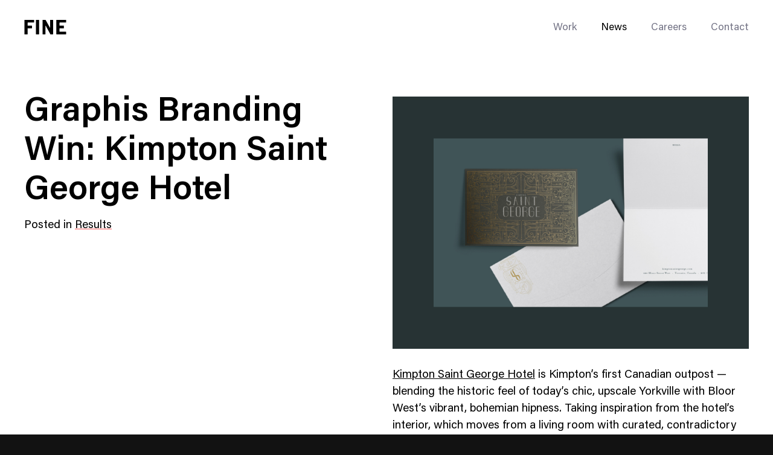

--- FILE ---
content_type: text/html; charset=UTF-8
request_url: https://www.wearefine.com/news/kimpton-saint-george-hotel-brand-identity/
body_size: 21319
content:
<!doctype html>
<html data-n-head-ssr lang="en" data-n-head="%7B%22lang%22:%7B%22ssr%22:%22en%22%7D%7D">
  <head>
    <meta data-n-head="ssr" charset="utf-8"><meta data-n-head="ssr" data-hid="viewport" name="viewport" content="width=device-width,initial-scale=1"><meta data-n-head="ssr" data-hid="og:image" name="og:image" property="og:image" content="https://www.wearefine.com/opengraph.jpg"><meta data-n-head="ssr" data-hid="og:image:type" name="og:image:type" property="og:image:type" content="image/jpeg"><meta data-n-head="ssr" data-hid="og:type" name="og:type" property="og:type" content="website"><meta data-n-head="ssr" data-hid="og:url" name="og:url" property="og:url" content="https://www.wearefine.com/news/kimpton-saint-george-hotel-brand-identity"><meta data-n-head="ssr" data-hid="og:site_name" name="og:site_name" property="og:site_name" content="Boutique Hotel Identity | Kimpton Saint George Wins Graphis Award"><meta data-n-head="ssr" data-hid="description" name="description" property="description" content="View the award-winning project. Kimpton’s first Canadian outpost, the Kimpton Saint George won Silver at the Graphis awards for brand identity and collateral design."><meta data-n-head="ssr" data-hid="og:title" name="og:title" property="og:title" content="Boutique Hotel Identity | Kimpton Saint George Wins Graphis Award"><meta data-n-head="ssr" data-hid="og:description" name="og:description" property="og:description" content="View the award-winning project. Kimpton’s first Canadian outpost, the Kimpton Saint George won Silver at the Graphis awards for brand identity and collateral design."><title>Boutique Hotel Identity | Kimpton Saint George Wins Graphis Award</title><link data-n-head="ssr" data-hid="canonical" rel="canonical" href="https://www.wearefine.com/news/kimpton-saint-george-hotel-brand-identity"><script data-n-head="ssr" type="application/ld+json">{"@context":"https://schema.org","@type":"Article","headline":"Graphis Branding Win: Kimpton Saint George Hotel","datePublished":"Aug 22, 2018","dateModified":"2019-03-04T10:30:07","image":null,"author":{"@type":"Organization","name":"FINE, A Brand-Led Building Agency","url":"https://www.wearefine.com"},"abstract":"View the award-winning project. Kimpton’s first Canadian outpost, the Kimpton Saint George won Silver at the Graphis awards for brand identity and collateral design.","articleBody":"![[]](https://www.wearefine.com/mingle/wp-content/uploads/2018/08/Mingle-Internal-image-1.png &quot;&quot;)\n\n[Kimpton Saint George Hotel](https://www.kimptonsaintgeorge.com/ &quot;&quot;) is Kimpton’s first Canadian outpost — blending the historic feel of today’s chic, upscale Yorkville with Bloor West’s vibrant, bohemian hipness. Taking inspiration from the hotel’s interior, which moves from a living room with curated, contradictory elements, to guestrooms with style reminiscent of the neighboring heritage homes, and from the hotel’s merged location, design constantly reveals new perspectives.\n\nThe brand identity and collateral design won Silver at the [Graphis](http://www.graphis.com/entry/73445a4a-18fe-4bd6-b597-5795def51614/ &quot;&quot;) branding awards. Since 1944, Graphis has honored talent across design, advertising, photography and art/illustration for both digital and print, and is known for its industry magazines, annuals, and books.\n\nSaint George&#x27;s logo speaks to a craft mindset and handmade artistry with custom lettering inspired by vintage insurance maps. The color palette complements the warmer interior design and adds an antique sensibility and polish. Collateral leverages illustrations both animal and steampunk in nature, paired alongside cheeky copy to establish a collection. Stylistically, these shifting elements pair with the logo to emphasize the baroque, engraved type, for an eccentric brand system that feels different, yet not entirely so, managing to somehow all fit together.\n\n**Credits**\nCreative Director - Kenn Fine\nDesigners - Rick Landers &amp;amp; Mehran Azma\nProject Director - Allyson Marrs\n\n&amp;nbsp;\nnull\nnull\nnull"}</script><link rel="preload" href="/_nuxt/8fa5aea.js" as="script"><link rel="preload" href="/_nuxt/56e8bd0.js" as="script"><link rel="preload" href="/_nuxt/53ec183.js" as="script"><link rel="preload" href="/_nuxt/e98890a.js" as="script"><link rel="preload" href="/_nuxt/a5fe379.js" as="script"><link rel="preload" href="/_nuxt/818d8f8.js" as="script"><link rel="preload" href="/_nuxt/bf2369f.js" as="script"><link rel="preload" href="/_nuxt/563fe1d.js" as="script"><style data-vue-ssr-id="6acfa0e5:0 5f8f5992:0 1784df05:0 31a05da4:0 70771ad1:0 3a1e906b:0 921b070a:0 260b52e5:0 59cff7ae:0 8cb25eb2:0 70bed682:0 896acf78:0 7f236beb:0 0f78eb6a:0 4dae8c42:0 c7829c9c:0 ad15a18e:0 31dfb98f:0 14925efa:0 7a187ce7:0 180cfa74:0 b9c7875e:0 49d46432:0 cacb8a28:0 9c21af36:0 0c3ef809:0 45e8e629:0 786a500c:0 3c85f930:0 490e75e6:0 72e88269:0 d9996c22:0 12723eee:0 3ec62f7d:0 a749d74a:0">/*! sanitize.css v8.0.0 | CC0 License | github.com/csstools/sanitize.css */*,:after,:before{background-repeat:no-repeat}:after,:before{text-decoration:inherit;vertical-align:inherit}html{-ms-text-size-adjust:100%;-webkit-text-size-adjust:100%;cursor:default;line-height:1.15;-moz-tab-size:4;-o-tab-size:4;tab-size:4;word-break:break-word}body{margin:0}h1{font-size:2em;margin:.67em 0}hr{height:0;overflow:visible}main{display:block}nav ol,nav ul{list-style:none}pre{font-size:1em}a{background-color:transparent}abbr[title]{text-decoration:underline;-webkit-text-decoration:underline dotted;text-decoration:underline dotted}b,strong{font-weight:bolder}code,kbd,samp{font-size:1em}small{font-size:80%}audio,canvas,iframe,img,svg,video{vertical-align:middle}audio,video{display:inline-block}audio:not([controls]){display:none;height:0}img{border-style:none}svg:not([fill]){fill:currentColor}svg:not(:root){overflow:hidden}table{border-collapse:collapse}button,input,select,textarea{font-family:inherit;font-size:inherit;line-height:inherit}button,input,select{margin:0}button{overflow:visible;text-transform:none}[type=button],[type=reset],[type=submit],button{-webkit-appearance:button}fieldset{padding:.35em .75em .625em}input{overflow:visible}legend{color:inherit;display:table;max-width:100%;white-space:normal}progress{display:inline-block;vertical-align:baseline}select{text-transform:none}textarea{margin:0;overflow:auto;resize:vertical}[type=checkbox],[type=radio]{padding:0}[type=search]{-webkit-appearance:textfield;outline-offset:-2px}::-webkit-inner-spin-button,::-webkit-outer-spin-button{height:auto}::-webkit-input-placeholder{color:inherit;opacity:.54}::-webkit-search-decoration{-webkit-appearance:none}::-webkit-file-upload-button{-webkit-appearance:button;font:inherit}::-moz-focus-inner{border-style:none;padding:0}:-moz-focusring{outline:1px dotted ButtonText}:-moz-ui-invalid{box-shadow:none}details,dialog{display:block}dialog{background-color:#fff;border:solid;color:#000;height:-moz-fit-content;height:fit-content;left:0;margin:auto;padding:1em;position:absolute;right:0;width:-moz-fit-content;width:fit-content}dialog:not([open]){display:none}summary{display:list-item}canvas{display:inline-block}template{display:none}[tabindex],a,area,button,input,label,select,summary,textarea{touch-action:manipulation}[hidden]{display:none}[aria-busy=true]{cursor:progress}[aria-controls]{cursor:pointer}[aria-disabled=true],[disabled]{cursor:not-allowed}[aria-hidden=false][hidden]:not(:focus){clip:rect(0,0,0,0);display:inherit;position:absolute}@font-face{font-family:AcuminPro;font-style:normal;font-weight:400;src:url(/_nuxt/fonts/AcuminPro-Regular.c6afbc2.woff2) format("woff2"),url(/_nuxt/fonts/AcuminPro-Regular.5261ef0.woff) format("woff")}@font-face{font-family:AcuminPro;font-style:normal;font-weight:300;src:url(/_nuxt/fonts/AcuminPro-Light.e5e8c8c.woff2) format("woff2"),url(/_nuxt/fonts/AcuminPro-Light.8007c31.woff) format("woff")}@font-face{font-family:AcuminProMedium;font-style:normal;font-weight:500;src:url(/_nuxt/fonts/AcuminPro-Medium.fe3cc6a.woff2) format("woff2"),url(/_nuxt/fonts/AcuminPro-Medium.c22e40d.woff) format("woff")}@font-face{font-family:AcuminPro;font-style:normal;font-weight:600;src:url(/_nuxt/fonts/AcuminPro-Semibold.3d8326b.woff2) format("woff2"),url(/_nuxt/fonts/AcuminPro-Semibold.8a13a54.woff) format("woff")}@font-face{font-family:AcuminProExtraCond;font-style:normal;font-weight:400;src:url(/_nuxt/fonts/AcuminProExtraCond-Regular.7427030.woff2) format("woff2"),url(/_nuxt/fonts/AcuminProExtraCond-Regular.741e5fb.woff) format("woff")}@font-face{font-family:SpaceMono;font-style:normal;font-weight:700;src:url(/_nuxt/fonts/space-mono-v5-latin-700.1a051f5.woff2) format("woff2"),url(/_nuxt/fonts/space-mono-v5-latin-700.499400e.woff) format("woff")}*{-webkit-font-smoothing:antialiased;-moz-osx-font-smoothing:grayscale;-webkit-tap-highlight-color:transparent}*,:after,:before{box-sizing:border-box;font-size:inherit}::selection{background-color:#add4ae;background-color:var(--baseBrandColor);color:#fff}::-moz-selection{background-color:#add4ae;background-color:var(--baseBrandColor);color:#fff}body,html{background-color:#121212;font-family:AcuminPro,Helvetica,sans-serif;margin:0;padding:0}a,a:visited{color:currentColor}code,pre{background-color:#121212;border-radius:4px;color:#fff;font-size:16px;line-height:1.4;padding:.2em .3em;transition:color .3s,background-color .3s}.site_theme--dark code,.site_theme--dark pre{background-color:#fff;color:#000}pre{border-radius:8px;display:inline-block;padding:1em;white-space:pre-wrap}h1,h2,h3,h4,h5,h6{font-size:inherit;font-style:normal;font-weight:inherit}h1,h2,h3,h4,h5,h6,ol.list_reset,ul.list_reset{margin:0;padding:0}ol.list_reset,ol.list_reset li,ul.list_reset,ul.list_reset li{list-style-type:none}.with_icon{display:flex}.with_icon span{padding-right:.5em}.u--hidden{height:1px;left:-10000px;overflow:hidden;position:absolute;top:auto;width:1px}.u--full_vh{display:flex;flex-direction:column;justify-content:center}.u--full_vh:not(.-no_nav){height:calc(100vh - 70px)}@media (min-width:900px){.u--full_vh:not(.-no_nav){height:calc(100vh - 90px)}}.nav-open{overflow:hidden}.nowrap{white-space:nowrap}.sr-only{clip:rect(0,0,0,0);border:0;height:1px;margin:-1px;overflow:hidden;padding:0;position:absolute;width:1px}@keyframes fade-in-basic{0%{opacity:0}to{opacity:1}}@keyframes fade-up-basic{0%{opacity:0;transform:translateY(15px)}75%{opacity:1}to{transform:translateY(0)}}[data-v-562ca9a2]:export{defaultBigFeatureAspect:1.77778}.fade-enter-active[data-v-562ca9a2],.fade-leave-active[data-v-562ca9a2]{transition:opacity .3s}.fade-enter[data-v-562ca9a2],.fade-leave-to[data-v-562ca9a2]{opacity:0}.the_loader[data-v-562ca9a2]{animation-duration:2.5s;animation-iteration-count:infinite;animation-name:loading-bar-562ca9a2;font-size:0;height:2px;left:0;position:fixed;top:0;width:100%}.loader_theme--light .the_loader[data-v-562ca9a2]{background:#000}@keyframes loading-bar-562ca9a2{0%{width:0}50%{margin-left:0;width:100%}to{margin-left:100%;width:0}}.flicking-viewport{overflow:hidden;position:relative}.flicking-viewport.vertical{display:inline-flex}.flicking-viewport.vertical>.flicking-camera{display:inline-flex;flex-direction:column}.flicking-viewport.flicking-hidden>.flicking-camera>*{visibility:hidden}.flicking-camera{display:flex;flex-direction:row;height:100%;position:relative;width:100%;will-change:transform;z-index:1}.flicking-camera>*{flex-shrink:0}.flicking-arrow-next,.flicking-arrow-prev{cursor:pointer;height:64px;position:absolute;top:50%;transform:translateY(-50%);width:64px;z-index:2}.flicking-arrow-next.is-circle,.flicking-arrow-prev.is-circle{background-color:#f2a65e;border-radius:50%}.flicking-arrow-disabled.is-circle{background-color:hsla(0,0%,4%,.1)}.flicking-arrow-next.is-circle:after,.flicking-arrow-next.is-circle:before,.flicking-arrow-prev.is-circle:after,.flicking-arrow-prev.is-circle:before{background-color:#fff}.flicking-arrow-prev{left:10px}.flicking-arrow-next{right:10px}.flicking-arrow-prev.is-outside{left:-74px}.flicking-arrow-next.is-outside{right:-74px}.flicking-arrow-next:after,.flicking-arrow-next:before,.flicking-arrow-prev:after,.flicking-arrow-prev:before{background-color:#f2a65e;content:"";height:6px;position:absolute;width:24px}.flicking-arrow-prev:before{left:22px;top:50%;transform:rotate(-45deg);transform-origin:0 50%}.flicking-arrow-prev:after{left:22px;top:calc(50% - 4px);transform:rotate(45deg);transform-origin:0 50%}.flicking-arrow-next:before{right:22px;top:50%;transform:rotate(45deg);transform-origin:100% 50%}.flicking-arrow-next:after{right:22px;top:calc(50% - 4px);transform:rotate(-45deg);transform-origin:100% 50%}.flicking-arrow-disabled{cursor:default}.flicking-arrow-disabled:after,.flicking-arrow-disabled:before{background-color:#e6e6e6}.flicking-arrow-next.is-thin:after,.flicking-arrow-next.is-thin:before,.flicking-arrow-prev.is-thin:after,.flicking-arrow-prev.is-thin:before{height:3px}.flicking-arrow-next.is-thin:after,.flicking-arrow-prev.is-thin:after{top:calc(50% - 2px)}.site_wrap{transition:background-color .3s}.site_theme--light{background-color:#fff}.site_theme--dark{background-color:#121212}.page_wrap--loader,.site_header--root{z-index:2}.page_wrap--footer{z-index:1}#__layout{position:relative;z-index:2}[data-v-a6563134]:export{defaultBigFeatureAspect:1.77778}.skip-to-content[data-v-a6563134]{left:0;opacity:0;pointer-events:none;position:absolute;top:0;z-index:9999}.skip-to-content[data-v-a6563134]:focus-within{opacity:1;pointer-events:all}.skip-to-content a[data-v-a6563134]{opacity:0!important}.skip-to-content a[data-v-a6563134]:focus{opacity:1}.site_header--root[data-v-a6563134]{position:relative;z-index:151}.site_header--root.site_header-fixed[data-v-a6563134]{left:0;position:absolute;right:0;top:0}.site_header--root .site_header--logo[data-v-a6563134],.site_header--root .site_header--nav[data-v-a6563134]{opacity:0;transform:translateY(-25%);transition:transform .5s ease,opacity .5s ease .3s}.site_header--root .site_header--nav[data-v-a6563134]{transition-delay:.15s}.site_header--root-loaded .site_header--logo[data-v-a6563134],.site_header--root-loaded .site_header--nav[data-v-a6563134]{opacity:1;transform:translateY(0)}.site_header--nav_bar[data-v-a6563134],.site_header-placeholder[data-v-a6563134]{height:70px}@media (min-width:900px){.site_header--nav_bar[data-v-a6563134],.site_header-placeholder[data-v-a6563134]{height:90px}}.site_header[data-v-a6563134]{background-color:#fff;transition:background-color .3s ease;width:100%}.site_theme--dark .site_header[data-v-a6563134]{background-color:#121212}.site_header.site_header-nav_transparent[data-v-a6563134]{background-color:transparent}.site_header-is_peeking[data-v-a6563134]{animation:header-peek-a6563134 .3s ease;animation-fill-mode:forwards;position:fixed;top:0;width:100%;z-index:151}@keyframes header-peek-a6563134{0%{transform:translateY(-100%)}to{transform:translateY(0)}}@keyframes header-hide-a6563134{0%{transform:translateY(0)}to{transform:translateY(-100%)}}.site_header-is_hiding[data-v-a6563134]{animation:header-hide-a6563134 .3s ease;animation-fill-mode:forwards;position:fixed;top:0;width:100%;z-index:151}.site_header--nav_bar[data-v-a6563134]{display:flex;justify-content:space-between}.site_header--logo[data-v-a6563134]{display:flex}.site_header--nav[data-v-a6563134]{color:#9393a2;display:flex}.site_header-nav_transparent .site_header--nav[data-v-a6563134]{color:#fff}[data-v-3bf22cbe]:export{defaultBigFeatureAspect:1.77778}.nav_modal[data-v-3bf22cbe]{color:#fff;display:flex;flex-direction:column;z-index:200}.nav_modal--bk[data-v-3bf22cbe],.nav_modal[data-v-3bf22cbe]{bottom:0;left:0;pointer-events:all;position:fixed;right:0;top:0}.nav_modal--bk[data-v-3bf22cbe]{background:#121212;opacity:.45;z-index:-1}.nav_modal--wiper[data-v-3bf22cbe]{background-color:#121212;height:100%;left:calc(12.5% - 7.5px);margin-left:20px;position:absolute;top:0;width:100%;z-index:201}@media (min-width:600px){.nav_modal--wiper[data-v-3bf22cbe]{left:calc(25% - 15px)}}.nav_modal--header[data-v-3bf22cbe]{align-items:center;display:flex;flex-shrink:0;height:70px;z-index:202}@media (min-width:900px){.nav_modal--header[data-v-3bf22cbe]{height:90px}}.nav_modal--header>div[data-v-3bf22cbe]{width:100%}.nav_modal--header_inner[data-v-3bf22cbe]{align-content:center;display:flex;justify-content:space-between;z-index:152}.nav_close_btn[data-v-3bf22cbe]{background:0 0;border:0;color:currentColor;cursor:pointer;margin:0;padding:0;position:relative;top:2px}.nav_close_btn[data-v-3bf22cbe]:focus{outline:0}.nav_modal--inner[data-v-3bf22cbe]{align-content:center;display:flex;flex-grow:1;height:100%;justify-content:center;overflow-y:scroll;width:100%;z-index:202}.nav_modal--inner>div[data-v-3bf22cbe]{width:100%}.nav_modal--container[data-v-3bf22cbe]{pointer-events:none}@media (max-width:599px){.nav_modal[data-v-3bf22cbe] .nav_content--social_list li{height:13px!important}}.nav-enter-active .nav_modal--bk[data-v-3bf22cbe],.nav-enter-active .nav_modal--header .nav_close_btn[data-v-3bf22cbe],.nav-leave-active .nav_modal--bk[data-v-3bf22cbe],.nav-leave-active .nav_modal--header .nav_close_btn[data-v-3bf22cbe]{transition:opacity .4s ease}.nav-enter-active .nav_modal--wiper[data-v-3bf22cbe],.nav-leave-active .nav_modal--wiper[data-v-3bf22cbe]{transition:height .3s ease}.nav-enter-active .nav_modal--header .nav_close_btn[data-v-3bf22cbe]{transition-delay:.2s}.nav-enter-active .nav_modal--inner[data-v-3bf22cbe] .nav_content--page_list li{transition:opacity .6s ease,transform .4s ease}.nav-enter-active .nav_modal--inner[data-v-3bf22cbe] .nav_content--page_list li:first-of-type{transition-delay:.05s}.nav-enter-active .nav_modal--inner[data-v-3bf22cbe] .nav_content--page_list li:nth-of-type(2){transition-delay:.1s}.nav-enter-active .nav_modal--inner[data-v-3bf22cbe] .nav_content--page_list li:nth-of-type(3){transition-delay:.15s}.nav-enter-active .nav_modal--inner[data-v-3bf22cbe] .nav_content--page_list li:nth-of-type(4){transition-delay:.2s}.nav-enter-active .nav_modal--inner[data-v-3bf22cbe] .nav_content--page_list li:nth-of-type(5){transition-delay:.25s}.nav-enter-active .nav_modal--inner[data-v-3bf22cbe] .nav_content--page_list li:nth-of-type(6){transition-delay:.3s}.nav-enter-active .nav_modal--inner[data-v-3bf22cbe] .nav_content--page_list li:nth-of-type(7){transition-delay:.35s}.nav-enter-active .nav_modal--inner[data-v-3bf22cbe] .nav_content--page_list li:nth-of-type(8){transition-delay:.4s}.nav-enter-active .nav_modal--inner[data-v-3bf22cbe] .nav_content--page_list li:nth-of-type(9){transition-delay:.45s}.nav-enter-active .nav_modal--inner[data-v-3bf22cbe] .nav_content--page_list li:nth-of-type(10){transition-delay:.5s}.nav-enter-active .nav_modal--inner[data-v-3bf22cbe] .nav_content--social_list li{transition:opacity .6s ease,transform .4s ease}.nav-enter-active .nav_modal--inner[data-v-3bf22cbe] .nav_content--social_list li:first-of-type{transition-delay:.2s}.nav-enter-active .nav_modal--inner[data-v-3bf22cbe] .nav_content--social_list li:nth-of-type(2){transition-delay:.25s}.nav-enter-active .nav_modal--inner[data-v-3bf22cbe] .nav_content--social_list li:nth-of-type(3){transition-delay:.3s}.nav-enter-active .nav_modal--inner[data-v-3bf22cbe] .nav_content--social_list li:nth-of-type(4){transition-delay:.35s}.nav-enter-active .nav_modal--inner[data-v-3bf22cbe] .nav_content--social_list li:nth-of-type(5){transition-delay:.4s}.nav-enter-active .nav_modal--inner[data-v-3bf22cbe] .nav_content--social_list li:nth-of-type(6){transition-delay:.45s}.nav-enter-active .nav_modal--inner[data-v-3bf22cbe] .nav_content--social_list li:nth-of-type(7){transition-delay:.5s}.nav-enter-active .nav_modal--inner[data-v-3bf22cbe] .nav_content--social_list li:nth-of-type(8){transition-delay:.55s}.nav-enter-active .nav_modal--inner[data-v-3bf22cbe] .nav_content--social_list li:nth-of-type(9){transition-delay:.6s}.nav-enter-active .nav_modal--inner[data-v-3bf22cbe] .nav_content--social_list li:nth-of-type(10){transition-delay:.65s}.nav-leave-active .nav_modal--wiper[data-v-3bf22cbe]{transition-delay:.15s}.nav-leave-active .nav_modal--header .logo[data-v-3bf22cbe],.nav-leave-active[data-v-3bf22cbe] .nav_trigger{transition:opacity .3s ease;transition-delay:.3s}.nav-enter .nav_modal--bk[data-v-3bf22cbe],.nav-enter .nav_modal--header .nav_close_btn[data-v-3bf22cbe],.nav-enter .nav_modal--inner[data-v-3bf22cbe] .nav_content--page_list li,.nav-enter .nav_modal--inner[data-v-3bf22cbe] .nav_content--social_list li,.nav-leave-to .nav_modal--bk[data-v-3bf22cbe],.nav-leave-to .nav_modal--header .nav_close_btn[data-v-3bf22cbe],.nav-leave-to .nav_modal--inner[data-v-3bf22cbe] .nav_content--page_list li,.nav-leave-to .nav_modal--inner[data-v-3bf22cbe] .nav_content--social_list li{opacity:0}.nav-enter .nav_modal--wiper[data-v-3bf22cbe],.nav-leave-to .nav_modal--wiper[data-v-3bf22cbe]{height:0}.nav-enter .nav_modal--inner[data-v-3bf22cbe] .nav_content--page_list li,.nav-enter .nav_modal--inner[data-v-3bf22cbe] .nav_content--social_list li{transform:translateY(-20px)}.nav-leave-to .nav_modal--header .logo[data-v-3bf22cbe],.nav-leave-to[data-v-3bf22cbe] .nav_trigger{opacity:0}.nav-leave-to .nav_modal--inner[data-v-3bf22cbe] .nav_content--page_list li,.nav-leave-to .nav_modal--inner[data-v-3bf22cbe] .nav_content--social_list li{transition:opacity .3s ease}[data-v-51064ee1]:export{defaultBigFeatureAspect:1.77778}.container[data-v-51064ee1]{margin:0 auto;max-width:calc(100vw - 40px)}@media (min-width:600px){.container[data-v-51064ee1]{max-width:calc(100vw - 80px)}}@media (min-width:1680px){.container[data-v-51064ee1]{max-width:1600px}}@media (max-width:1599px){.container-no_margin[data-v-51064ee1]{max-width:none!important}}@media (min-width:1600px){.container-no_margin[data-v-51064ee1]{max-width:1600px}}.container-no_max_width[data-v-51064ee1]{max-width:calc(100vw - 40px)}@media (min-width:600px){.container-no_max_width[data-v-51064ee1]{max-width:calc(100vw - 80px)}}[data-v-27851dd8]:export{defaultBigFeatureAspect:1.77778}@media (-ms-high-contrast:none){.logo[data-v-27851dd8]:hover svg,[data-v-27851dd8]::-ms-backdrop{color:currentColor!important}}.logo[data-v-27851dd8]{align-items:center;color:#000;display:flex}.logo[data-v-27851dd8] svg path{transition:transform .1s ease}.logo[data-v-27851dd8] svg path[class*=letter-f]{transition-delay:.25s}.logo[data-v-27851dd8] svg path[class*=letter-i]{transition-delay:.125s}.logo[data-v-27851dd8] svg path[class*=letter-n]{transition-delay:75ms}.logo[data-v-27851dd8] svg path[class*=alt-letter]{opacity:0;transform:translateY(100%);transition:transform .25s ease,opacity .4s ease}.logo[data-v-27851dd8] svg path[class*=alt-letter-e],.logo[data-v-27851dd8] svg path[class*=alt-letter-f],.logo[data-v-27851dd8] svg path[class*=alt-letter-i],.logo[data-v-27851dd8] svg path[class*=alt-letter-n]{color:var(--rollover-color)}.logo[data-v-27851dd8]:focus{outline:0}.logo[data-v-27851dd8]:focus svg path[class*=letter-],.logo[data-v-27851dd8]:hover svg path[class*=letter-]{transform:translateY(-100%)}.logo[data-v-27851dd8]:focus svg path[class*=alt-letter],.logo[data-v-27851dd8]:hover svg path[class*=alt-letter]{opacity:1;transform:translateY(0)}.logo[data-v-27851dd8]:focus svg path[class*=alt-letter-f],.logo[data-v-27851dd8]:hover svg path[class*=alt-letter-f]{transition-delay:.3s}.logo[data-v-27851dd8]:focus svg path[class*=alt-letter-i],.logo[data-v-27851dd8]:hover svg path[class*=alt-letter-i]{transition-delay:.225s}.logo[data-v-27851dd8]:focus svg path[class*=alt-letter-n],.logo[data-v-27851dd8]:hover svg path[class*=alt-letter-n]{transition-delay:.125s}.logo[data-v-27851dd8]:focus svg path[class*=alt-letter-e],.logo[data-v-27851dd8]:hover svg path[class*=alt-letter-e]{transition-delay:75ms}.logo-placement_navbar svg[data-v-27851dd8]{color:#000}.site_theme--dark .logo-placement_navbar svg[data-v-27851dd8]{color:#fff}.logo svg[data-v-27851dd8]{height:18px;transition:color .4s;width:52px}@media (min-width:600px){.logo svg[data-v-27851dd8]{height:24px;width:70px}}[data-v-8afb1b84]:export{defaultBigFeatureAspect:1.77778}.nav_trigger[data-v-8afb1b84]{align-content:center;align-items:center;display:flex;justify-content:center}@media (min-width:975px){.nav_trigger[data-v-8afb1b84]{display:none}}.nav_trigger--btn[data-v-8afb1b84]{background:0 0;border:0;color:currentColor;cursor:pointer;height:100%;margin:0;padding:0}.nav_trigger--btn[data-v-8afb1b84]:focus{outline:0}.nav_trigger--icon[data-v-8afb1b84]{height:30px;position:relative;width:24px}.nav_trigger--icon_bottom[data-v-8afb1b84],.nav_trigger--icon_top[data-v-8afb1b84]{bottom:0;left:0;position:absolute;right:0;top:0;transform:rotate(0);transition:transform .15s ease-in-out;will-change:transform}.nav_trigger--icon_bottom_inner[data-v-8afb1b84],.nav_trigger--icon_top_inner[data-v-8afb1b84]{background-color:#fff;height:2px;position:absolute;transition:background-color .15s ease-in-out .25s,transform .15s ease-in-out .1s;width:100%;will-change:transform}.nav_trigger--icon_top_inner[data-v-8afb1b84]{top:14px;transform:translateY(-5px)}.nav_trigger--icon_bottom_inner[data-v-8afb1b84]{bottom:14px;transform:translateY(5px)}button:focus .nav_trigger--icon_bottom[data-v-8afb1b84],button:focus .nav_trigger--icon_top[data-v-8afb1b84]{transition:transform .15s ease-in-out .1s}button:focus .nav_trigger--icon_top_inner[data-v-8afb1b84]{transform:translateY(-8px)}button:focus .nav_trigger--icon_bottom_inner[data-v-8afb1b84]{transform:translateY(8px)}button:focus .active .nav_trigger--icon_bottom[data-v-8afb1b84],button:focus .active .nav_trigger--icon_top[data-v-8afb1b84]{transition:transform .15s ease-in-out .1s}button:focus .active .nav_trigger--icon_top[data-v-8afb1b84]{transform:rotate(20deg)}button:focus .active .nav_trigger--icon_bottom[data-v-8afb1b84]{transform:rotate(-20deg)}button:focus .active .nav_trigger--icon_bottom_inner[data-v-8afb1b84],button:focus .active .nav_trigger--icon_top_inner[data-v-8afb1b84]{transform:translateY(0)}.active .nav_trigger--icon_bottom[data-v-8afb1b84],.active .nav_trigger--icon_top[data-v-8afb1b84]{transition:transform .15s ease-in-out .1s}.active .nav_trigger--icon_bottom_inner[data-v-8afb1b84],.active .nav_trigger--icon_top_inner[data-v-8afb1b84]{background-color:#fff!important;transform:translateY(0);transition:background-color .15s ease-in-out,transform .15s ease-in-out}.active .nav_trigger--icon_top[data-v-8afb1b84]{transform:rotate(45deg)}.active .nav_trigger--icon_bottom[data-v-8afb1b84]{transform:rotate(-45deg)}.isLight .nav_trigger--icon_bottom_inner[data-v-8afb1b84],.isLight .nav_trigger--icon_top_inner[data-v-8afb1b84]{background-color:#000}[data-v-554edafc]:export{defaultBigFeatureAspect:1.77778}.nav_content[data-v-554edafc]{align-items:center;display:flex;min-height:100%;pointer-events:all;transition:color .4s}.nav_content[data-v-554edafc] a:focus{outline:0}.nav_content--page_list[data-v-554edafc]{display:flex;margin:0;padding:0}.nav_content--page_list li[data-v-554edafc],.nav_content--page_list[data-v-554edafc]{list-style-type:none}.nav_content--page_list li[data-v-554edafc]{position:relative}.close-nav[data-v-554edafc]{opacity:0;position:absolute!important;top:-30px}.nav_content--social_list[data-v-554edafc]{padding:60px 0!important}.nav_content--social_list li[data-v-554edafc]{position:relative}@media (min-width:600px){.nav_content--social_list[data-v-554edafc]{padding:50px 0}}.site_theme--light .nav_content-placement_navbar[data-v-554edafc] a,.site_theme--light .nav_content-placement_navbar[data-v-554edafc] button{color:#747486}.nav_content-placement_navbar[data-v-554edafc] .nuxt-link-active,.site_theme--light .nav_content-placement_navbar[data-v-554edafc] .nuxt-link-active{color:#000}.site_theme--dark .nav_content-placement_navbar[data-v-554edafc] .nuxt-link-active{color:#fff}@media (max-width:974px){.nav_content-placement_navbar .nav_content--page_list[data-v-554edafc]{display:none}}.nav_content-placement_navbar .nav_content--page_list li[data-v-554edafc]{font-family:AcuminPro,Helvetica,sans-serif;font-size:17px;font-weight:400;line-height:1.41;margin-right:40px}.nav_content-placement_navbar .nav_content--page_list li .text_crop[data-v-554edafc]{line-height:1.41}.nav_content-placement_navbar .nav_content--page_list li .text_crop[data-v-554edafc]:after,.nav_content-placement_navbar .nav_content--page_list li .text_crop[data-v-554edafc]:before{content:"";display:block;height:0;width:0}.nav_content-placement_navbar .nav_content--page_list li .text_crop[data-v-554edafc]:before{margin-bottom:-.23526em}.nav_content-placement_navbar .nav_content--page_list li .text_crop[data-v-554edafc]:after{margin-top:-.44579em}.nav_content-placement_navbar .nav_content--page_list li[data-v-554edafc]:last-child{margin-right:0}.nav_content-placement_navbar .nav_content--page_list a[data-v-554edafc]{-webkit-text-decoration:none;text-decoration:none}.nav_content--subnav[data-v-554edafc]{display:none}.nav_content-placement_modal[data-v-554edafc]{align-items:flex-start;display:flex;flex-direction:column;justify-content:space-between;margin-left:calc(12.5% - 7.5px);overflow:scroll;overscroll-behavior:none;padding-bottom:100px;padding-left:45px;text-align:left}@media (max-width:974px){.nav_content-placement_modal[data-v-554edafc] .nuxt-link-active{background-size:100% 1px!important}}@media (min-width:600px){.nav_content-placement_modal[data-v-554edafc]{margin-left:calc(25% - 15px);padding-left:50px}}.nav_content-placement_modal .nav_content--page_list[data-v-554edafc]{flex-direction:column;padding-top:15px}@media (min-width:600px){.nav_content-placement_modal .nav_content--page_list[data-v-554edafc]{padding-top:15px}}.nav_content-placement_modal .nav_content--page_list li[data-v-554edafc]{margin-bottom:20px}@media (max-width:599px){.nav_content-placement_modal .nav_content--page_list li[data-v-554edafc]{font-family:AcuminPro,Helvetica,sans-serif;font-size:33px;font-weight:600;line-height:1.15}.nav_content-placement_modal .nav_content--page_list li .text_crop[data-v-554edafc]{line-height:1.15}.nav_content-placement_modal .nav_content--page_list li .text_crop[data-v-554edafc]:before{margin-bottom:-.10526em}.nav_content-placement_modal .nav_content--page_list li .text_crop[data-v-554edafc]:after{margin-top:-.31579em}.nav_content-placement_modal .nav_content--page_list li .text_crop[data-v-554edafc],.nav_content-placement_modal .nav_content--page_list li[data-v-554edafc]{line-height:1.2}.nav_content-placement_modal .nav_content--page_list li .text_crop[data-v-554edafc]:after,.nav_content-placement_modal .nav_content--page_list li .text_crop[data-v-554edafc]:before{content:"";display:block;height:0;width:0}.nav_content-placement_modal .nav_content--page_list li .text_crop[data-v-554edafc]:before{margin-bottom:-.13026em}.nav_content-placement_modal .nav_content--page_list li .text_crop[data-v-554edafc]:after{margin-top:-.34079em}.nav_content-placement_modal .nav_content--page_list li[data-v-554edafc]{font-size:27px;font-size:23px}}@media (min-width:600px) and (max-width:899px){.nav_content-placement_modal .nav_content--page_list li[data-v-554edafc]{font-family:AcuminPro,Helvetica,sans-serif;font-size:33px;font-weight:600;line-height:1.15}.nav_content-placement_modal .nav_content--page_list li .text_crop[data-v-554edafc]{line-height:1.15}.nav_content-placement_modal .nav_content--page_list li .text_crop[data-v-554edafc]:before{margin-bottom:-.10526em}.nav_content-placement_modal .nav_content--page_list li .text_crop[data-v-554edafc]:after{margin-top:-.31579em}.nav_content-placement_modal .nav_content--page_list li .text_crop[data-v-554edafc],.nav_content-placement_modal .nav_content--page_list li[data-v-554edafc]{line-height:1.2}.nav_content-placement_modal .nav_content--page_list li .text_crop[data-v-554edafc]:after,.nav_content-placement_modal .nav_content--page_list li .text_crop[data-v-554edafc]:before{content:"";display:block;height:0;width:0}.nav_content-placement_modal .nav_content--page_list li .text_crop[data-v-554edafc]:before{margin-bottom:-.13026em}.nav_content-placement_modal .nav_content--page_list li .text_crop[data-v-554edafc]:after{margin-top:-.34079em}.nav_content-placement_modal .nav_content--page_list li[data-v-554edafc]{font-size:27px}}@media (min-width:900px){.nav_content-placement_modal .nav_content--page_list li[data-v-554edafc]{font-family:AcuminPro,Helvetica,sans-serif;font-size:33px;font-weight:600;line-height:1.15}.nav_content-placement_modal .nav_content--page_list li .text_crop[data-v-554edafc]{line-height:1.15}.nav_content-placement_modal .nav_content--page_list li .text_crop[data-v-554edafc]:after,.nav_content-placement_modal .nav_content--page_list li .text_crop[data-v-554edafc]:before{content:"";display:block;height:0;width:0}.nav_content-placement_modal .nav_content--page_list li .text_crop[data-v-554edafc]:before{margin-bottom:-.10526em}.nav_content-placement_modal .nav_content--page_list li .text_crop[data-v-554edafc]:after{margin-top:-.31579em}}.nav_content-placement_modal .nav_content--page_list li .text_crop[data-v-554edafc],.nav_content-placement_modal .nav_content--page_list li[data-v-554edafc]{line-height:1.66}.nav_content-placement_modal .nav_content--page_list li .text_crop[data-v-554edafc]:after,.nav_content-placement_modal .nav_content--page_list li .text_crop[data-v-554edafc]:before{content:"";display:block;height:0;width:0}.nav_content-placement_modal .nav_content--page_list li .text_crop[data-v-554edafc]:before{margin-bottom:-.36026em}.nav_content-placement_modal .nav_content--page_list li .text_crop[data-v-554edafc]:after{margin-top:-.57079em}.nav_content-placement_modal .nav_content--page_list li[data-v-554edafc]{font-weight:400}@media (min-width:600px) and (max-width:974px){.nav_content-placement_modal .nav_content--page_list li[data-v-554edafc]{font-size:36px}}.nav_content-placement_modal .nav_content--page_list li .desktop-only[data-v-554edafc] .mega_dropdown--pick_trigger{font-size:36px;margin-bottom:13px;pointer-events:none}.nav_content-placement_modal .nav_content--page_list li[data-v-554edafc] .base_link{line-height:.9}.nav_content-placement_modal .nav_content--page_list li[data-v-554edafc]:last-child{margin-bottom:0}.nav_content-placement_modal .nav_content--page_list a[data-v-554edafc]{-webkit-text-decoration:none;text-decoration:none}.nav_content-placement_modal .nav_content--subnav[data-v-554edafc]{display:block;padding-left:0}.nav_content-placement_modal .nav_content--subnav[data-v-554edafc]:first-of-type{margin-bottom:30px;margin-top:20px}.nav_content-placement_modal .nav_content--subnav[data-v-554edafc]:last-of-type{margin-bottom:15px}.nav_content-placement_modal .nav_content--subnav .nav_content--subnav_title[data-v-554edafc]{color:#d2d2d2}.nav_content-placement_modal .nav_content--subnav li[data-v-554edafc]{margin-bottom:15px}@media (max-width:599px){.nav_content-placement_modal .nav_content--subnav li[data-v-554edafc]{font-family:AcuminPro,Helvetica,sans-serif;font-size:19px;font-weight:400;line-height:1.5}.nav_content-placement_modal .nav_content--subnav li .text_crop[data-v-554edafc]{line-height:1.5}.nav_content-placement_modal .nav_content--subnav li .text_crop[data-v-554edafc]:after,.nav_content-placement_modal .nav_content--subnav li .text_crop[data-v-554edafc]:before{content:"";display:block;height:0;width:0}.nav_content-placement_modal .nav_content--subnav li .text_crop[data-v-554edafc]:before{margin-bottom:-.28026em}.nav_content-placement_modal .nav_content--subnav li .text_crop[data-v-554edafc]:after{margin-top:-.49079em}.nav_content-placement_modal .nav_content--subnav li[data-v-554edafc]{font-size:18px}}@media (min-width:600px) and (max-width:899px){.nav_content-placement_modal .nav_content--subnav li[data-v-554edafc]{font-family:AcuminPro,Helvetica,sans-serif;font-size:19px;font-weight:400;line-height:1.5}.nav_content-placement_modal .nav_content--subnav li .text_crop[data-v-554edafc]{line-height:1.5}.nav_content-placement_modal .nav_content--subnav li .text_crop[data-v-554edafc]:after,.nav_content-placement_modal .nav_content--subnav li .text_crop[data-v-554edafc]:before{content:"";display:block;height:0;width:0}.nav_content-placement_modal .nav_content--subnav li .text_crop[data-v-554edafc]:before{margin-bottom:-.28026em}.nav_content-placement_modal .nav_content--subnav li .text_crop[data-v-554edafc]:after{margin-top:-.49079em}}@media (min-width:900px){.nav_content-placement_modal .nav_content--subnav li[data-v-554edafc]{font-family:AcuminPro,Helvetica,sans-serif;font-size:19px;font-weight:400;line-height:1.5}.nav_content-placement_modal .nav_content--subnav li .text_crop[data-v-554edafc]{line-height:1.5}.nav_content-placement_modal .nav_content--subnav li .text_crop[data-v-554edafc]:after,.nav_content-placement_modal .nav_content--subnav li .text_crop[data-v-554edafc]:before{content:"";display:block;height:0;width:0}.nav_content-placement_modal .nav_content--subnav li .text_crop[data-v-554edafc]:before{margin-bottom:-.28026em}.nav_content-placement_modal .nav_content--subnav li .text_crop[data-v-554edafc]:after{margin-top:-.49079em}}@media (min-width:975px){.mobile-only[data-v-554edafc]{display:none}}@media (max-width:974px){.desktop-only[data-v-554edafc]{display:none}}[data-v-9be7aa40]:export{defaultBigFeatureAspect:1.77778}.text_crop[data-v-9be7aa40]{display:block;height:100%}.debug--grid_is_enabled .text_crop[data-v-9be7aa40]{box-shadow:inset 0 0 0 10px rgba(255,255,0,.2);overflow:hidden}[data-v-507e9927]:export{defaultBigFeatureAspect:1.77778}.mega_dropdown[data-v-507e9927]{display:flex;justify-content:flex-start;width:100%}.mega_dropdown--status .base_link[data-v-507e9927]{color:#9393a2}.mega_dropdown--filter_label[data-v-507e9927]{display:inline-block;width:55px}@media (min-width:600px){.mega_dropdown--filter_label[data-v-507e9927]{width:60px}}.mega_dropdown--pick_trigger[data-v-507e9927]{background:0 0;border:0;color:currentColor;cursor:pointer;font-family:AcuminPro,Helvetica,sans-serif;font-size:17px;font-weight:400;height:100%;line-height:1.2;margin:0;padding:0}.mega_dropdown--pick_trigger[data-v-507e9927]:focus{outline:0}.mega_dropdown--pick_trigger .text_crop[data-v-507e9927],.mega_dropdown--pick_trigger[data-v-507e9927]{line-height:1.41}.mega_dropdown--pick_trigger .text_crop[data-v-507e9927]:after,.mega_dropdown--pick_trigger .text_crop[data-v-507e9927]:before{content:"";display:block;height:0;width:0}.mega_dropdown--pick_trigger .text_crop[data-v-507e9927]:before{margin-bottom:-.23526em}.mega_dropdown--pick_trigger .text_crop[data-v-507e9927]:after{margin-top:-.44579em}@media (max-width:974px){.mega_dropdown--pick_trigger[data-v-507e9927]{font-size:23px}.mega_dropdown--pick_trigger .nuxt-link-active[data-v-507e9927] .base_link{background-size:100% 1px!important}}.mega_dropdown--pick_trigger[data-v-507e9927]:focus .base_link{background-size:100% 1px!important}.mega_dropdown--overlay[data-v-507e9927]{background-color:rgba(0,0,0,.45);bottom:0;left:0;opacity:0;pointer-events:none;position:fixed;right:0;top:0;transition:.5s;z-index:200}.mega_dropdown-open .mega_dropdown--overlay[data-v-507e9927]{cursor:pointer;opacity:1;pointer-events:all}.mega_dropdown--options[data-v-507e9927]{background-color:#fff;bottom:0;left:0;max-height:0;max-width:1600px;overflow:hidden;pointer-events:none;position:fixed;right:0;top:0;transition:max-height .5s;z-index:202}@media (min-width:975px){.mega_dropdown--options[data-v-507e9927]{margin-left:33px;margin-right:33px;top:115px}}@media (min-width:1680px){.mega_dropdown--options[data-v-507e9927]{margin-left:auto;margin-right:auto}}.mega_dropdown--options.picky[data-v-507e9927],.mega_dropdown-open .mega_dropdown--options[data-v-507e9927]{max-height:100vh;overflow:scroll;padding-bottom:30px;pointer-events:all}@media (min-width:975px){.mega_dropdown--options.picky[data-v-507e9927],.mega_dropdown-open .mega_dropdown--options[data-v-507e9927]{max-height:600px}}.mega_dropdown--options.scrollable[data-v-507e9927]{overflow-y:auto}.close_area[data-v-507e9927]{height:52px;position:relative}@media (min-width:975px){.close_area[data-v-507e9927]{height:122px}}.close_btn[data-v-507e9927]{background-color:transparent;background-image:url('data:image/svg+xml;utf8,<svg viewBox="0 0 20 21" fill="none" xmlns="http://www.w3.org/2000/svg"><path d="M19 1.69629L1.0824 19.6139" stroke="black" stroke-width="2"/><path d="M1.08203 1.69629L18.9996 19.6139" stroke="black" stroke-width="2"/></svg>');background-position:50%;background-repeat:no-repeat;cursor:pointer;height:20px;position:absolute;right:0;top:25px;width:20px}@media (min-width:975px){.close_btn[data-v-507e9927]{right:50px;top:50px}}.columns-mobile[data-v-507e9927]{display:none}@media (max-width:974px){.columns-mobile[data-v-507e9927]{display:flex;flex-direction:column;justify-content:space-between;padding:30px 10px 0}}.columns-mobile details[data-v-507e9927]{overflow-y:hidden}.columns-mobile details summary[data-v-507e9927]{list-style:none}@media (max-width:599px){.columns-mobile details summary[data-v-507e9927]{font-family:AcuminPro,Helvetica,sans-serif;font-size:33px;font-weight:600;line-height:1.15}.columns-mobile details summary .text_crop[data-v-507e9927]{line-height:1.15}.columns-mobile details summary .text_crop[data-v-507e9927]:before{margin-bottom:-.10526em}.columns-mobile details summary .text_crop[data-v-507e9927]:after{margin-top:-.31579em}.columns-mobile details summary .text_crop[data-v-507e9927],.columns-mobile details summary[data-v-507e9927]{line-height:1.2}.columns-mobile details summary .text_crop[data-v-507e9927]:after,.columns-mobile details summary .text_crop[data-v-507e9927]:before{content:"";display:block;height:0;width:0}.columns-mobile details summary .text_crop[data-v-507e9927]:before{margin-bottom:-.13026em}.columns-mobile details summary .text_crop[data-v-507e9927]:after{margin-top:-.34079em}.columns-mobile details summary[data-v-507e9927]{font-size:27px;font-size:23px}}@media (min-width:600px) and (max-width:899px){.columns-mobile details summary[data-v-507e9927]{font-family:AcuminPro,Helvetica,sans-serif;font-size:33px;font-weight:600;line-height:1.15}.columns-mobile details summary .text_crop[data-v-507e9927]{line-height:1.15}.columns-mobile details summary .text_crop[data-v-507e9927]:before{margin-bottom:-.10526em}.columns-mobile details summary .text_crop[data-v-507e9927]:after{margin-top:-.31579em}.columns-mobile details summary .text_crop[data-v-507e9927],.columns-mobile details summary[data-v-507e9927]{line-height:1.2}.columns-mobile details summary .text_crop[data-v-507e9927]:after,.columns-mobile details summary .text_crop[data-v-507e9927]:before{content:"";display:block;height:0;width:0}.columns-mobile details summary .text_crop[data-v-507e9927]:before{margin-bottom:-.13026em}.columns-mobile details summary .text_crop[data-v-507e9927]:after{margin-top:-.34079em}.columns-mobile details summary[data-v-507e9927]{font-size:27px}}@media (min-width:900px){.columns-mobile details summary[data-v-507e9927]{font-family:AcuminPro,Helvetica,sans-serif;font-size:33px;font-weight:600;line-height:1.15}.columns-mobile details summary .text_crop[data-v-507e9927]{line-height:1.15}.columns-mobile details summary .text_crop[data-v-507e9927]:after,.columns-mobile details summary .text_crop[data-v-507e9927]:before{content:"";display:block;height:0;width:0}.columns-mobile details summary .text_crop[data-v-507e9927]:before{margin-bottom:-.10526em}.columns-mobile details summary .text_crop[data-v-507e9927]:after{margin-top:-.31579em}}.columns-mobile details summary[data-v-507e9927]::marker{display:none}.columns-mobile details ul[data-v-507e9927]{max-height:0;transition:max-height 1.5s ease-in-out}.columns-mobile details[open] ul[data-v-507e9927]{max-height:500px}.columns-mobile .columns-mobile-item[data-v-507e9927]{margin-bottom:20px}@media (max-width:974px){.columns[data-v-507e9927]{display:none;padding:0 10px}}@media (min-width:975px){.columns[data-v-507e9927]{display:flex;justify-content:space-between;margin:0 auto;max-width:calc(-1.66667px + 91.66667%)}}@media (min-width:900px){.columns[data-v-507e9927]{max-width:calc(-3.33333px + 83.33333%)}}@media (min-width:975px){.col[data-v-507e9927]{padding-right:.7vw;width:25%}}.client-list[data-v-507e9927]{font-weight:600!important;margin-top:20px;opacity:0;position:relative;top:-20px;transition:all .5s ease}@media (max-width:599px){.client-list[data-v-507e9927]{font-family:AcuminPro,Helvetica,sans-serif;font-size:19px;font-weight:400}.client-list .text_crop[data-v-507e9927],.client-list[data-v-507e9927]{line-height:1.5}.client-list .text_crop[data-v-507e9927]:after,.client-list .text_crop[data-v-507e9927]:before{content:"";display:block;height:0;width:0}.client-list .text_crop[data-v-507e9927]:before{margin-bottom:-.28026em}.client-list .text_crop[data-v-507e9927]:after{margin-top:-.49079em}.client-list[data-v-507e9927]{font-size:18px}}@media (min-width:600px) and (max-width:899px){.client-list[data-v-507e9927]{font-family:AcuminPro,Helvetica,sans-serif;font-size:19px;font-weight:400}.client-list .text_crop[data-v-507e9927],.client-list[data-v-507e9927]{line-height:1.5}.client-list .text_crop[data-v-507e9927]:after,.client-list .text_crop[data-v-507e9927]:before{content:"";display:block;height:0;width:0}.client-list .text_crop[data-v-507e9927]:before{margin-bottom:-.28026em}.client-list .text_crop[data-v-507e9927]:after{margin-top:-.49079em}}@media (min-width:900px){.client-list[data-v-507e9927]{font-family:AcuminPro,Helvetica,sans-serif;font-size:19px;font-weight:400}.client-list .text_crop[data-v-507e9927],.client-list[data-v-507e9927]{line-height:1.5}.client-list .text_crop[data-v-507e9927]:after,.client-list .text_crop[data-v-507e9927]:before{content:"";display:block;height:0;width:0}.client-list .text_crop[data-v-507e9927]:before{margin-bottom:-.28026em}.client-list .text_crop[data-v-507e9927]:after{margin-top:-.49079em}}@media (min-width:975px){.client-list[data-v-507e9927]{transition-delay:.4s}}.mega_dropdown-open .client-list[data-v-507e9927],.picky .client-list[data-v-507e9927]{opacity:1;top:0}@media (min-width:975px){.client-list[data-v-507e9927] .base_link span{display:none}}@media (max-width:974px){.client-list[data-v-507e9927]{padding:0 10px}}@media (min-width:975px){.client-list[data-v-507e9927]{display:flex!important;justify-content:space-between;margin-left:auto;margin-right:auto;margin-top:75px;max-width:calc(-1.66667px + 91.66667%)}}@media (min-width:900px){.client-list[data-v-507e9927]{max-width:calc(-3.33333px + 83.33333%)}}.col-header[data-v-507e9927]{font-weight:600;opacity:0;position:relative;top:-20px;transition:.5s}@media (max-width:599px){.col-header[data-v-507e9927]{font-family:AcuminPro,Helvetica,sans-serif;font-size:33px;font-weight:600}.col-header .text_crop[data-v-507e9927],.col-header[data-v-507e9927]{line-height:1.15}.col-header .text_crop[data-v-507e9927]:before{margin-bottom:-.10526em}.col-header .text_crop[data-v-507e9927]:after{margin-top:-.31579em}.col-header .text_crop[data-v-507e9927],.col-header[data-v-507e9927]{line-height:1.2}.col-header .text_crop[data-v-507e9927]:after,.col-header .text_crop[data-v-507e9927]:before{content:"";display:block;height:0;width:0}.col-header .text_crop[data-v-507e9927]:before{margin-bottom:-.13026em}.col-header .text_crop[data-v-507e9927]:after{margin-top:-.34079em}.col-header[data-v-507e9927]{font-size:27px;font-size:23px}}@media (min-width:600px) and (max-width:899px){.col-header[data-v-507e9927]{font-family:AcuminPro,Helvetica,sans-serif;font-size:33px;font-weight:600}.col-header .text_crop[data-v-507e9927],.col-header[data-v-507e9927]{line-height:1.15}.col-header .text_crop[data-v-507e9927]:before{margin-bottom:-.10526em}.col-header .text_crop[data-v-507e9927]:after{margin-top:-.31579em}.col-header .text_crop[data-v-507e9927],.col-header[data-v-507e9927]{line-height:1.2}.col-header .text_crop[data-v-507e9927]:after,.col-header .text_crop[data-v-507e9927]:before{content:"";display:block;height:0;width:0}.col-header .text_crop[data-v-507e9927]:before{margin-bottom:-.13026em}.col-header .text_crop[data-v-507e9927]:after{margin-top:-.34079em}.col-header[data-v-507e9927]{font-size:27px}}@media (min-width:900px){.col-header[data-v-507e9927]{font-family:AcuminPro,Helvetica,sans-serif;font-size:33px;font-weight:600}.col-header .text_crop[data-v-507e9927],.col-header[data-v-507e9927]{line-height:1.15}.col-header .text_crop[data-v-507e9927]:after,.col-header .text_crop[data-v-507e9927]:before{content:"";display:block;height:0;width:0}.col-header .text_crop[data-v-507e9927]:before{margin-bottom:-.10526em}.col-header .text_crop[data-v-507e9927]:after{margin-top:-.31579em}}.mega_dropdown-open .col-header[data-v-507e9927],.picky .col-header[data-v-507e9927]{margin-left:-1px;opacity:1;top:0}@media (min-width:975px){.mega_dropdown-open .col-header[data-v-507e9927],.picky .col-header[data-v-507e9927]{margin-left:-3px}}.col-list[data-v-507e9927]{margin:1em 0 0;padding:0}.col-list li[data-v-507e9927],.col-list[data-v-507e9927]{list-style-type:none}.col-list li[data-v-507e9927]{font-family:AcuminPro,Helvetica,sans-serif;font-size:17px;font-weight:400;margin-top:1em;opacity:0;position:relative;top:-20px;transition:.5s}.col-list li .text_crop[data-v-507e9927],.col-list li[data-v-507e9927]{line-height:1.41}.col-list li .text_crop[data-v-507e9927]:after,.col-list li .text_crop[data-v-507e9927]:before{content:"";display:block;height:0;width:0}.col-list li .text_crop[data-v-507e9927]:before{margin-bottom:-.23526em}.col-list li .text_crop[data-v-507e9927]:after{margin-top:-.44579em}.col-list li[data-v-507e9927]:first-child{margin-top:.65em}.col-list li[data-v-507e9927]:nth-of-type(0){transition-delay:25ms}.col-list li[data-v-507e9927]:first-of-type{transition-delay:.02632s}.col-list li[data-v-507e9927]:nth-of-type(2){transition-delay:.02778s}.col-list li[data-v-507e9927]:nth-of-type(3){transition-delay:.02941s}.col-list li[data-v-507e9927]:nth-of-type(4){transition-delay:.03125s}.col-list li[data-v-507e9927]:nth-of-type(5){transition-delay:.03333s}.col-list li[data-v-507e9927]:nth-of-type(6){transition-delay:.03571s}.col-list li[data-v-507e9927]:nth-of-type(7){transition-delay:.03846s}.col-list li[data-v-507e9927]:nth-of-type(8){transition-delay:.04167s}.col-list li[data-v-507e9927]:nth-of-type(9){transition-delay:.04545s}.col-list li[data-v-507e9927]:nth-of-type(10){transition-delay:.05s}.col-list li[data-v-507e9927]:nth-of-type(11){transition-delay:.05556s}.col-list li[data-v-507e9927]:nth-of-type(12){transition-delay:.0625s}.col-list li[data-v-507e9927]:nth-of-type(13){transition-delay:.07143s}.col-list li[data-v-507e9927]:nth-of-type(14){transition-delay:.08333s}.col-list li[data-v-507e9927]:nth-of-type(15){transition-delay:.1s}.col-list li[data-v-507e9927]:nth-of-type(16){transition-delay:.125s}.col-list li[data-v-507e9927]:nth-of-type(17){transition-delay:.16667s}.col-list li[data-v-507e9927]:nth-of-type(18){transition-delay:.25s}.col-list li[data-v-507e9927]:nth-of-type(19){transition-delay:.5s}.col-list li[data-v-507e9927]:nth-of-type(20){transition-delay:Infinity}.mega_dropdown-open .col-list li[data-v-507e9927],.picky .col-list li[data-v-507e9927]{opacity:1;top:0}.mega_dropdown-open .col-list li[data-v-507e9927]:nth-of-type(0),.picky .col-list li[data-v-507e9927]:nth-of-type(0){transition-delay:0s}.mega_dropdown-open .col-list li[data-v-507e9927]:first-of-type,.picky .col-list li[data-v-507e9927]:first-of-type{transition-delay:.05s}.mega_dropdown-open .col-list li[data-v-507e9927]:nth-of-type(2),.picky .col-list li[data-v-507e9927]:nth-of-type(2){transition-delay:.1s}.mega_dropdown-open .col-list li[data-v-507e9927]:nth-of-type(3),.picky .col-list li[data-v-507e9927]:nth-of-type(3){transition-delay:.15s}.mega_dropdown-open .col-list li[data-v-507e9927]:nth-of-type(4),.picky .col-list li[data-v-507e9927]:nth-of-type(4){transition-delay:.2s}.mega_dropdown-open .col-list li[data-v-507e9927]:nth-of-type(5),.picky .col-list li[data-v-507e9927]:nth-of-type(5){transition-delay:.25s}.mega_dropdown-open .col-list li[data-v-507e9927]:nth-of-type(6),.picky .col-list li[data-v-507e9927]:nth-of-type(6){transition-delay:.3s}.mega_dropdown-open .col-list li[data-v-507e9927]:nth-of-type(7),.picky .col-list li[data-v-507e9927]:nth-of-type(7){transition-delay:.35s}.mega_dropdown-open .col-list li[data-v-507e9927]:nth-of-type(8),.picky .col-list li[data-v-507e9927]:nth-of-type(8){transition-delay:.4s}.mega_dropdown-open .col-list li[data-v-507e9927]:nth-of-type(9),.picky .col-list li[data-v-507e9927]:nth-of-type(9){transition-delay:.45s}.mega_dropdown-open .col-list li[data-v-507e9927]:nth-of-type(10),.picky .col-list li[data-v-507e9927]:nth-of-type(10){transition-delay:.5s}.mega_dropdown-open .col-list li[data-v-507e9927]:nth-of-type(11),.picky .col-list li[data-v-507e9927]:nth-of-type(11){transition-delay:.55s}.mega_dropdown-open .col-list li[data-v-507e9927]:nth-of-type(12),.picky .col-list li[data-v-507e9927]:nth-of-type(12){transition-delay:.6s}.mega_dropdown-open .col-list li[data-v-507e9927]:nth-of-type(13),.picky .col-list li[data-v-507e9927]:nth-of-type(13){transition-delay:.65s}.mega_dropdown-open .col-list li[data-v-507e9927]:nth-of-type(14),.picky .col-list li[data-v-507e9927]:nth-of-type(14){transition-delay:.7s}.mega_dropdown-open .col-list li[data-v-507e9927]:nth-of-type(15),.picky .col-list li[data-v-507e9927]:nth-of-type(15){transition-delay:.75s}.mega_dropdown-open .col-list li[data-v-507e9927]:nth-of-type(16),.picky .col-list li[data-v-507e9927]:nth-of-type(16){transition-delay:.8s}.mega_dropdown-open .col-list li[data-v-507e9927]:nth-of-type(17),.picky .col-list li[data-v-507e9927]:nth-of-type(17){transition-delay:.85s}.mega_dropdown-open .col-list li[data-v-507e9927]:nth-of-type(18),.picky .col-list li[data-v-507e9927]:nth-of-type(18){transition-delay:.9s}.mega_dropdown-open .col-list li[data-v-507e9927]:nth-of-type(19),.picky .col-list li[data-v-507e9927]:nth-of-type(19){transition-delay:.95s}.mega_dropdown-open .col-list li[data-v-507e9927]:nth-of-type(20),.picky .col-list li[data-v-507e9927]:nth-of-type(20){transition-delay:1s}.col-list .base_link[data-v-507e9927]{color:#9393a2;line-height:1.2}.col-list .base_link[data-v-507e9927]:hover{color:currentColor}[data-v-0ffc36d3]:export{defaultBigFeatureAspect:1.77778}.base_link--wrap[data-v-0ffc36d3]{display:inline-block;width:100%}.base_link[data-v-0ffc36d3]{cursor:pointer;-webkit-text-decoration:none;text-decoration:none}.base_link.disabled[data-v-0ffc36d3]{cursor:default}.base_link[data-v-0ffc36d3] svg{width:20px}.base_link-button[data-v-0ffc36d3]{background:0 0;border:1px solid #000;color:currentColor;cursor:pointer;display:inline-block;height:100%;margin:.4em 0 0;padding:.7em 1.15em .6em;transition:background-color .15s}.base_link-button[data-v-0ffc36d3]:focus{outline:0}@media (max-width:599px){.base_link-button[data-v-0ffc36d3]{font-family:AcuminPro,Helvetica,sans-serif;font-size:19px;font-weight:400;line-height:1.5}.base_link-button .text_crop[data-v-0ffc36d3]{line-height:1.5}.base_link-button .text_crop[data-v-0ffc36d3]:after,.base_link-button .text_crop[data-v-0ffc36d3]:before{content:"";display:block;height:0;width:0}.base_link-button .text_crop[data-v-0ffc36d3]:before{margin-bottom:-.28026em}.base_link-button .text_crop[data-v-0ffc36d3]:after{margin-top:-.49079em}.base_link-button[data-v-0ffc36d3]{font-size:18px}}@media (min-width:600px) and (max-width:899px){.base_link-button[data-v-0ffc36d3]{font-family:AcuminPro,Helvetica,sans-serif;font-size:19px;font-weight:400;line-height:1.5}.base_link-button .text_crop[data-v-0ffc36d3]{line-height:1.5}.base_link-button .text_crop[data-v-0ffc36d3]:after,.base_link-button .text_crop[data-v-0ffc36d3]:before{content:"";display:block;height:0;width:0}.base_link-button .text_crop[data-v-0ffc36d3]:before{margin-bottom:-.28026em}.base_link-button .text_crop[data-v-0ffc36d3]:after{margin-top:-.49079em}}@media (min-width:900px){.base_link-button[data-v-0ffc36d3]{font-family:AcuminPro,Helvetica,sans-serif;font-size:19px;font-weight:400;line-height:1.5}.base_link-button .text_crop[data-v-0ffc36d3]{line-height:1.5}.base_link-button .text_crop[data-v-0ffc36d3]:after,.base_link-button .text_crop[data-v-0ffc36d3]:before{content:"";display:block;height:0;width:0}.base_link-button .text_crop[data-v-0ffc36d3]:before{margin-bottom:-.28026em}.base_link-button .text_crop[data-v-0ffc36d3]:after{margin-top:-.49079em}}.base_link-button[data-v-0ffc36d3]:focus,.base_link-button[data-v-0ffc36d3]:hover{background-color:#000;color:#fff}.site_theme--dark .base_link-button[data-v-0ffc36d3]:focus,.site_theme--dark .base_link-button[data-v-0ffc36d3]:hover{background-color:#fff;color:#000}.base_link-big-button[data-v-0ffc36d3]{background:0 0;border:2px solid #fff;border-radius:45px;color:currentColor;cursor:pointer;font-size:19px;font-weight:600;line-height:1.4;margin:0;padding:18px 20px 14px;-webkit-text-decoration:none;text-decoration:none}.base_link-big-button[data-v-0ffc36d3]:focus{outline:0}@media (max-width:599px){.base_link-big-button[data-v-0ffc36d3]{font-family:AcuminPro,Helvetica,sans-serif;font-size:19px;font-weight:400;line-height:1.5}.base_link-big-button .text_crop[data-v-0ffc36d3]{line-height:1.5}.base_link-big-button .text_crop[data-v-0ffc36d3]:after,.base_link-big-button .text_crop[data-v-0ffc36d3]:before{content:"";display:block;height:0;width:0}.base_link-big-button .text_crop[data-v-0ffc36d3]:before{margin-bottom:-.28026em}.base_link-big-button .text_crop[data-v-0ffc36d3]:after{margin-top:-.49079em}.base_link-big-button[data-v-0ffc36d3]{font-size:18px}}@media (min-width:600px) and (max-width:899px){.base_link-big-button[data-v-0ffc36d3]{font-family:AcuminPro,Helvetica,sans-serif;font-size:19px;font-weight:400;line-height:1.5}.base_link-big-button .text_crop[data-v-0ffc36d3]{line-height:1.5}.base_link-big-button .text_crop[data-v-0ffc36d3]:after,.base_link-big-button .text_crop[data-v-0ffc36d3]:before{content:"";display:block;height:0;width:0}.base_link-big-button .text_crop[data-v-0ffc36d3]:before{margin-bottom:-.28026em}.base_link-big-button .text_crop[data-v-0ffc36d3]:after{margin-top:-.49079em}}@media (min-width:900px){.base_link-big-button[data-v-0ffc36d3]{font-family:AcuminPro,Helvetica,sans-serif;font-size:19px;font-weight:400;line-height:1.5}.base_link-big-button .text_crop[data-v-0ffc36d3]{line-height:1.5}.base_link-big-button .text_crop[data-v-0ffc36d3]:after,.base_link-big-button .text_crop[data-v-0ffc36d3]:before{content:"";display:block;height:0;width:0}.base_link-big-button .text_crop[data-v-0ffc36d3]:before{margin-bottom:-.28026em}.base_link-big-button .text_crop[data-v-0ffc36d3]:after{margin-top:-.49079em}}@media (min-width:600px){.base_link-big-button[data-v-0ffc36d3]{padding:18px 30px 14px}}.base_link-big-button .arrow-icon[data-v-0ffc36d3]{margin-left:10px}.base_link-big-button[data-v-0ffc36d3]:focus,.base_link-big-button[data-v-0ffc36d3]:hover{background-color:#fff;color:#000}.base_link[data-v-0ffc36d3]:not(.base_link-child_underline):not(.base_link-button){text-decoration-color:var(--underline-color);text-decoration-line:underline;text-decoration-thickness:.05em;text-underline-offset:.12em;transition:text-decoration-color .3s ease}.base_link:not(.base_link-child_underline):not(.base_link-button).base_link-start_blank[data-v-0ffc36d3],.base_link[data-v-0ffc36d3]:not(.base_link-child_underline):not(.base_link-button):focus:not(.disabled),.base_link[data-v-0ffc36d3]:not(.base_link-child_underline):not(.base_link-button):hover:not(.disabled){text-decoration-color:transparent}.base_link:not(.base_link-child_underline):not(.base_link-button).base_link-start_blank[data-v-0ffc36d3]:focus:not(.disabled),.base_link:not(.base_link-child_underline):not(.base_link-button).base_link-start_blank[data-v-0ffc36d3]:hover:not(.disabled){text-decoration-color:var(--underline-color)}.base_link.base_link-child_underline[data-v-0ffc36d3]{font-size:0}.base_link.base_link-child_underline[data-v-0ffc36d3] .base_link--child_underline{text-decoration-color:var(--underline-color);text-decoration-line:underline;text-decoration-thickness:.05em;text-underline-offset:.12em;transition:text-decoration-color .3s ease}.base_link.base_link-child_underline[data-v-0ffc36d3]:focus:not(.disabled) .base_link--child_underline,.base_link.base_link-child_underline[data-v-0ffc36d3]:hover:not(.disabled) .base_link--child_underline,.base_link.base_link-start_blank.base_link-child_underline[data-v-0ffc36d3] .base_link--child_underline{text-decoration-color:transparent}.base_link.base_link-start_blank.base_link-child_underline[data-v-0ffc36d3]:focus:not(.disabled) .base_link--child_underline,.base_link.base_link-start_blank.base_link-child_underline[data-v-0ffc36d3]:hover:not(.disabled) .base_link--child_underline{text-decoration-color:var(--underline-color)}.base_link-no_underline[data-v-0ffc36d3],.base_link-no_underline[data-v-0ffc36d3] .base_link--child_underline{-webkit-text-decoration:none!important;text-decoration:none!important}.base_link[data-v-0ffc36d3]:focus:not(.disabled) .base_image img,.base_link[data-v-0ffc36d3]:focus:not(.disabled) .base_tile-fixed_aspect .base_image img,.base_link[data-v-0ffc36d3]:hover:not(.disabled) .base_image img,.base_link[data-v-0ffc36d3]:hover:not(.disabled) .base_tile-fixed_aspect .base_image img{transform:scale(1.05)}.base_link-subtle_hover[data-v-0ffc36d3]:focus:not(.disabled) .base_image img,.base_link-subtle_hover[data-v-0ffc36d3]:hover:not(.disabled) .base_image img{transform:scale(1.025)}[data-v-46034eec]:export{defaultBigFeatureAspect:1.77778}@media (min-width:1200px){.form_container[data-v-46034eec]{display:flex;gap:60px}.form_container>[data-v-46034eec]{flex:1}}.form[data-v-46034eec]{margin-top:max(2.5rem,min(calc(1.6667rem + 4.1667vw),3.75rem))}@media (min-width:1200px){.form[data-v-46034eec]{margin-top:0}}.submitted .form[data-v-46034eec]{margin:0 auto;max-width:800px;text-align:center}.base_modal--container{display:flex;height:100%;overflow-y:auto}@media (min-width:800px){.base_modal--container{padding:100px}}.base_modal{background:#fff;margin:auto;min-height:100%;padding:100px max(1.25rem,min(calc(-.4167rem + 8.3333vw),3.75rem));position:relative;width:100%}@media (min-width:800px){.base_modal{max-width:700px;min-height:auto;padding-top:125px}}@media (min-width:1200px){.base_modal{max-width:none;width:calc(100vw - 200px)}}.base_modal.submitted{align-items:center;display:flex;justify-content:center}@media (min-width:800px){.base_modal.submitted{min-height:75vh}}.close{background:0 0;border:none;position:absolute;right:max(1.25rem,min(calc(-.4167rem + 8.3333vw),3.75rem));top:20px}@media (min-width:800px){.close{top:50px}}.close svg{height:21px;width:21px}[data-v-6fe61c18]:export{defaultBigFeatureAspect:1.77778}.base_dialog[data-v-6fe61c18]{background:rgba(0,0,0,.5);bottom:0;height:100vh;left:0;position:fixed;right:0;top:0;width:100%;z-index:100;z-index:9999}[data-v-7262a0a6]:export{defaultBigFeatureAspect:1.77778}@media (min-width:600px) and (max-width:900px){.news_detail[data-v-7262a0a6] .arrangement_basic--slot_default{margin-top:40px}}.longform_content[data-v-7262a0a6]:first-child{margin:0}.base_image[data-v-7262a0a6],.base_video[data-v-7262a0a6]{margin-top:35px}.base_image[data-v-7262a0a6]:first-child,.base_video[data-v-7262a0a6]:first-child{margin-top:0}@media (max-width:599px){.quote_content.quote_content[data-v-7262a0a6] div p{font-family:AcuminPro,Helvetica,sans-serif;font-size:23px;font-weight:600;line-height:1.3}.quote_content.quote_content[data-v-7262a0a6] div p .text_crop{line-height:1.3}.quote_content.quote_content[data-v-7262a0a6] div p .text_crop:after,.quote_content.quote_content[data-v-7262a0a6] div p .text_crop:before{content:"";display:block;height:0;width:0}.quote_content.quote_content[data-v-7262a0a6] div p .text_crop:before{margin-bottom:-.18026em}.quote_content.quote_content[data-v-7262a0a6] div p .text_crop:after{margin-top:-.39079em}.quote_content.quote_content[data-v-7262a0a6] div p{font-size:21px;font-size:19px}}@media (min-width:600px) and (max-width:899px){.quote_content.quote_content[data-v-7262a0a6] div p{font-family:AcuminPro,Helvetica,sans-serif;font-size:23px;font-weight:600;line-height:1.3}.quote_content.quote_content[data-v-7262a0a6] div p .text_crop{line-height:1.3}.quote_content.quote_content[data-v-7262a0a6] div p .text_crop:after,.quote_content.quote_content[data-v-7262a0a6] div p .text_crop:before{content:"";display:block;height:0;width:0}.quote_content.quote_content[data-v-7262a0a6] div p .text_crop:before{margin-bottom:-.18026em}.quote_content.quote_content[data-v-7262a0a6] div p .text_crop:after{margin-top:-.39079em}.quote_content.quote_content[data-v-7262a0a6] div p{font-size:21px}}@media (min-width:900px){.quote_content.quote_content[data-v-7262a0a6] div p{font-family:AcuminPro,Helvetica,sans-serif;font-size:23px;font-weight:600;line-height:1.3}.quote_content.quote_content[data-v-7262a0a6] div p .text_crop{line-height:1.3}.quote_content.quote_content[data-v-7262a0a6] div p .text_crop:after,.quote_content.quote_content[data-v-7262a0a6] div p .text_crop:before{content:"";display:block;height:0;width:0}.quote_content.quote_content[data-v-7262a0a6] div p .text_crop:before{margin-bottom:-.18026em}.quote_content.quote_content[data-v-7262a0a6] div p .text_crop:after{margin-top:-.39079em}}.sticky[data-v-7262a0a6]{position:sticky;top:0;transition:top .3s ease}@media (min-width:900px){.sticky[data-v-7262a0a6]{margin-bottom:1.2em}}.sticky[data-v-7262a0a6] .base_link--wrap{display:inline}.extra-line-height[data-v-7262a0a6] .text_crop{line-height:2}.extra-line-height[data-v-7262a0a6] .text_crop a{line-height:1.2}.post_cta[data-v-7262a0a6]{margin-top:40px}@media (min-width:600px){.post_cta[data-v-7262a0a6]{margin-top:60px}}.post_cta span[data-v-7262a0a6]{display:inline}.post_tags[data-v-7262a0a6]{margin-top:45px}.post_share[data-v-7262a0a6]{margin-top:15px}.post_two_col[data-v-7262a0a6]{display:flex;justify-content:flex-start}.post_two_col--label[data-v-7262a0a6]{font-family:AcuminPro,Helvetica,sans-serif;font-size:17px;font-weight:400;line-height:1.41;min-width:11ch}.post_two_col--label .text_crop[data-v-7262a0a6]{line-height:1.41}.post_two_col--label .text_crop[data-v-7262a0a6]:after,.post_two_col--label .text_crop[data-v-7262a0a6]:before{content:"";display:block;height:0;width:0}.post_two_col--label .text_crop[data-v-7262a0a6]:before{margin-bottom:-.23526em}.post_two_col--label .text_crop[data-v-7262a0a6]:after{margin-top:-.44579em}.post_two_col--label[data-v-7262a0a6]{font-weight:600}.post_two_col--values[data-v-7262a0a6]{display:flex;flex-wrap:wrap;font-family:AcuminPro,Helvetica,sans-serif;font-size:17px;font-weight:400;justify-content:flex-start;line-height:1.41}.post_two_col--values .text_crop[data-v-7262a0a6]{line-height:1.41}.post_two_col--values .text_crop[data-v-7262a0a6]:after,.post_two_col--values .text_crop[data-v-7262a0a6]:before{content:"";display:block;height:0;width:0}.post_two_col--values .text_crop[data-v-7262a0a6]:before{margin-bottom:-.23526em}.post_two_col--values .text_crop[data-v-7262a0a6]:after{margin-top:-.44579em}.post_two_col--value_item[data-v-7262a0a6]{padding:0 1em .65em}.news_detail--see_more[data-v-7262a0a6] .arrangement_basic--inner{align-items:baseline!important;flex-wrap:nowrap!important}.news_detail--see_more[data-v-7262a0a6] .arrangement_basic--slot_default{text-align:right}@media (min-width:900px){.news_detail--related[data-v-7262a0a6] .arrangement_three_tile--inner{margin-top:40px!important}}.newsletter_signup--wrap[data-v-7262a0a6] h3{font-family:AcuminPro,Helvetica,sans-serif;font-size:17px;font-weight:400;line-height:1.41}.newsletter_signup--wrap[data-v-7262a0a6] h3 .text_crop{line-height:1.41}.newsletter_signup--wrap[data-v-7262a0a6] h3 .text_crop:after,.newsletter_signup--wrap[data-v-7262a0a6] h3 .text_crop:before{content:"";display:block;height:0;width:0}.newsletter_signup--wrap[data-v-7262a0a6] h3 .text_crop:before{margin-bottom:-.23526em}.newsletter_signup--wrap[data-v-7262a0a6] h3 .text_crop:after{margin-top:-.44579em}.newsletter_signup--wrap[data-v-7262a0a6] h3{font-weight:600}.newsletter_signup[data-v-7262a0a6]{margin-bottom:3em;margin-top:1em}[data-v-4713083e]:export{defaultBigFeatureAspect:1.77778}.page_wrap[data-v-4713083e]{opacity:0;padding-bottom:40px;position:relative;transform:translateY(-25px);transition:opacity 1.2s ease,transform .6s ease,background-color .3s;transition-delay:.2s;z-index:101}.site_theme--dark .page_wrap[data-v-4713083e]{color:#fff}@media (min-width:600px){.page_wrap[data-v-4713083e]{margin-bottom:var(--footerHeight)}}@media (min-width:1024px){.page_wrap[data-v-4713083e]{padding-bottom:70px}}.page_wrap-is_ready[data-v-4713083e]{opacity:1;transform:translateY(0)}[data-v-61c4e883]:export{defaultBigFeatureAspect:1.77778}.arrangement_basic[data-v-61c4e883]{position:relative}.arrangement_basic--inner[data-v-61c4e883]{display:flex;flex-wrap:wrap;padding-top:40px}.arrangement_basic--inner>[data-v-61c4e883]{width:100%}@media (min-width:600px){.arrangement_basic--inner[data-v-61c4e883]{padding-top:70px}}@media (min-width:900px){.arrangement_basic--inner[data-v-61c4e883]{flex-wrap:nowrap}.arrangement_basic--slot_title[data-v-61c4e883]{flex-shrink:0;margin-right:calc(1.66667px + 8.33333%);margin-top:0;width:calc(8.33333px + 41.66667%)}}.arrangement_basic--slot_default[data-v-61c4e883]{margin-top:30px}@media (max-width:899px){div.arrangement_basic-with_extra_margin.arrangement_basic-with_extra_margin .arrangement_basic--slot_default[data-v-61c4e883]{margin-top:60px}}@media (min-width:900px){.arrangement_basic--slot_default[data-v-61c4e883]{flex-grow:1;margin-top:0}.arrangement_basic-wider .arrangement_basic--slot_title[data-v-61c4e883]{margin-right:calc(.83333px + 4.16667%);width:calc(9.16667px + 45.83333%)}}[data-v-1b61e0ee]:export{defaultBigFeatureAspect:1.77778}.typo_header[data-v-1b61e0ee]{display:inline-block}.typo_header-display_block[data-v-1b61e0ee]{display:block}.typo_header-with_margin[data-v-1b61e0ee]{margin-top:2em}@media (max-width:599px){.typo_header-variant_1[data-v-1b61e0ee]{font-family:AcuminPro,Helvetica,sans-serif;font-size:57px;font-weight:600;line-height:1.15}.typo_header-variant_1 .text_crop[data-v-1b61e0ee]{line-height:1.15}.typo_header-variant_1 .text_crop[data-v-1b61e0ee]:before{margin-bottom:-.10526em}.typo_header-variant_1 .text_crop[data-v-1b61e0ee]:after{margin-top:-.31579em}.typo_header-variant_1 .text_crop[data-v-1b61e0ee],.typo_header-variant_1[data-v-1b61e0ee]{line-height:1.2}.typo_header-variant_1 .text_crop[data-v-1b61e0ee]:after,.typo_header-variant_1 .text_crop[data-v-1b61e0ee]:before{content:"";display:block;height:0;width:0}.typo_header-variant_1 .text_crop[data-v-1b61e0ee]:before{margin-bottom:-.13026em}.typo_header-variant_1 .text_crop[data-v-1b61e0ee]:after{margin-top:-.34079em}.typo_header-variant_1[data-v-1b61e0ee]{font-size:42px;font-size:36px}}@media (min-width:600px) and (max-width:899px){.typo_header-variant_1[data-v-1b61e0ee]{font-family:AcuminPro,Helvetica,sans-serif;font-size:57px;font-weight:600;line-height:1.15}.typo_header-variant_1 .text_crop[data-v-1b61e0ee]{line-height:1.15}.typo_header-variant_1 .text_crop[data-v-1b61e0ee]:before{margin-bottom:-.10526em}.typo_header-variant_1 .text_crop[data-v-1b61e0ee]:after{margin-top:-.31579em}.typo_header-variant_1 .text_crop[data-v-1b61e0ee],.typo_header-variant_1[data-v-1b61e0ee]{line-height:1.2}.typo_header-variant_1 .text_crop[data-v-1b61e0ee]:after,.typo_header-variant_1 .text_crop[data-v-1b61e0ee]:before{content:"";display:block;height:0;width:0}.typo_header-variant_1 .text_crop[data-v-1b61e0ee]:before{margin-bottom:-.13026em}.typo_header-variant_1 .text_crop[data-v-1b61e0ee]:after{margin-top:-.34079em}.typo_header-variant_1[data-v-1b61e0ee]{font-size:42px}}@media (min-width:900px){.typo_header-variant_1[data-v-1b61e0ee]{font-family:AcuminPro,Helvetica,sans-serif;font-size:57px;font-weight:600;line-height:1.15}.typo_header-variant_1 .text_crop[data-v-1b61e0ee]{line-height:1.15}.typo_header-variant_1 .text_crop[data-v-1b61e0ee]:after,.typo_header-variant_1 .text_crop[data-v-1b61e0ee]:before{content:"";display:block;height:0;width:0}.typo_header-variant_1 .text_crop[data-v-1b61e0ee]:before{margin-bottom:-.10526em}.typo_header-variant_1 .text_crop[data-v-1b61e0ee]:after{margin-top:-.31579em}}.typo_header-variant_1_sm[data-v-1b61e0ee]{font-family:AcuminPro,Helvetica,sans-serif;font-size:57px;font-weight:600;line-height:1.15}.typo_header-variant_1_sm .text_crop[data-v-1b61e0ee]{line-height:1.15}.typo_header-variant_1_sm .text_crop[data-v-1b61e0ee]:before{margin-bottom:-.10526em}.typo_header-variant_1_sm .text_crop[data-v-1b61e0ee]:after{margin-top:-.31579em}.typo_header-variant_1_sm .text_crop[data-v-1b61e0ee],.typo_header-variant_1_sm[data-v-1b61e0ee]{line-height:1.2}.typo_header-variant_1_sm .text_crop[data-v-1b61e0ee]:after,.typo_header-variant_1_sm .text_crop[data-v-1b61e0ee]:before{content:"";display:block;height:0;width:0}.typo_header-variant_1_sm .text_crop[data-v-1b61e0ee]:before{margin-bottom:-.13026em}.typo_header-variant_1_sm .text_crop[data-v-1b61e0ee]:after{margin-top:-.34079em}.typo_header-variant_1_sm[data-v-1b61e0ee]{font-size:42px;font-size:36px}.typo_header-variant_1_md[data-v-1b61e0ee]{font-family:AcuminPro,Helvetica,sans-serif;font-size:57px;font-weight:600;line-height:1.15}.typo_header-variant_1_md .text_crop[data-v-1b61e0ee]{line-height:1.15}.typo_header-variant_1_md .text_crop[data-v-1b61e0ee]:before{margin-bottom:-.10526em}.typo_header-variant_1_md .text_crop[data-v-1b61e0ee]:after{margin-top:-.31579em}.typo_header-variant_1_md .text_crop[data-v-1b61e0ee],.typo_header-variant_1_md[data-v-1b61e0ee]{line-height:1.2}.typo_header-variant_1_md .text_crop[data-v-1b61e0ee]:after,.typo_header-variant_1_md .text_crop[data-v-1b61e0ee]:before{content:"";display:block;height:0;width:0}.typo_header-variant_1_md .text_crop[data-v-1b61e0ee]:before{margin-bottom:-.13026em}.typo_header-variant_1_md .text_crop[data-v-1b61e0ee]:after{margin-top:-.34079em}.typo_header-variant_1_md[data-v-1b61e0ee]{font-size:42px}.typo_header-variant_1_lg[data-v-1b61e0ee]{font-family:AcuminPro,Helvetica,sans-serif;font-size:57px;font-weight:600;line-height:1.15}.typo_header-variant_1_lg .text_crop[data-v-1b61e0ee]{line-height:1.15}.typo_header-variant_1_lg .text_crop[data-v-1b61e0ee]:after,.typo_header-variant_1_lg .text_crop[data-v-1b61e0ee]:before{content:"";display:block;height:0;width:0}.typo_header-variant_1_lg .text_crop[data-v-1b61e0ee]:before{margin-bottom:-.10526em}.typo_header-variant_1_lg .text_crop[data-v-1b61e0ee]:after{margin-top:-.31579em}@media (max-width:599px){.typo_header-variant_2[data-v-1b61e0ee]{font-family:AcuminPro,Helvetica,sans-serif;font-size:47px;font-weight:600;line-height:1.14}.typo_header-variant_2 .text_crop[data-v-1b61e0ee]{line-height:1.14}.typo_header-variant_2 .text_crop[data-v-1b61e0ee]:before{margin-bottom:-.10026em}.typo_header-variant_2 .text_crop[data-v-1b61e0ee]:after{margin-top:-.31079em}.typo_header-variant_2 .text_crop[data-v-1b61e0ee],.typo_header-variant_2[data-v-1b61e0ee]{line-height:1.19}.typo_header-variant_2 .text_crop[data-v-1b61e0ee]:after,.typo_header-variant_2 .text_crop[data-v-1b61e0ee]:before{content:"";display:block;height:0;width:0}.typo_header-variant_2 .text_crop[data-v-1b61e0ee]:before{margin-bottom:-.12526em}.typo_header-variant_2 .text_crop[data-v-1b61e0ee]:after{margin-top:-.33579em}.typo_header-variant_2[data-v-1b61e0ee]{font-size:36px;font-size:32px}}@media (min-width:600px) and (max-width:899px){.typo_header-variant_2[data-v-1b61e0ee]{font-family:AcuminPro,Helvetica,sans-serif;font-size:47px;font-weight:600;line-height:1.14}.typo_header-variant_2 .text_crop[data-v-1b61e0ee]{line-height:1.14}.typo_header-variant_2 .text_crop[data-v-1b61e0ee]:before{margin-bottom:-.10026em}.typo_header-variant_2 .text_crop[data-v-1b61e0ee]:after{margin-top:-.31079em}.typo_header-variant_2 .text_crop[data-v-1b61e0ee],.typo_header-variant_2[data-v-1b61e0ee]{line-height:1.19}.typo_header-variant_2 .text_crop[data-v-1b61e0ee]:after,.typo_header-variant_2 .text_crop[data-v-1b61e0ee]:before{content:"";display:block;height:0;width:0}.typo_header-variant_2 .text_crop[data-v-1b61e0ee]:before{margin-bottom:-.12526em}.typo_header-variant_2 .text_crop[data-v-1b61e0ee]:after{margin-top:-.33579em}.typo_header-variant_2[data-v-1b61e0ee]{font-size:36px}}@media (min-width:900px){.typo_header-variant_2[data-v-1b61e0ee]{font-family:AcuminPro,Helvetica,sans-serif;font-size:47px;font-weight:600;line-height:1.14}.typo_header-variant_2 .text_crop[data-v-1b61e0ee]{line-height:1.14}.typo_header-variant_2 .text_crop[data-v-1b61e0ee]:after,.typo_header-variant_2 .text_crop[data-v-1b61e0ee]:before{content:"";display:block;height:0;width:0}.typo_header-variant_2 .text_crop[data-v-1b61e0ee]:before{margin-bottom:-.10026em}.typo_header-variant_2 .text_crop[data-v-1b61e0ee]:after{margin-top:-.31079em}}.typo_header-variant_2_sm[data-v-1b61e0ee]{font-family:AcuminPro,Helvetica,sans-serif;font-size:47px;font-weight:600;line-height:1.14}.typo_header-variant_2_sm .text_crop[data-v-1b61e0ee]{line-height:1.14}.typo_header-variant_2_sm .text_crop[data-v-1b61e0ee]:before{margin-bottom:-.10026em}.typo_header-variant_2_sm .text_crop[data-v-1b61e0ee]:after{margin-top:-.31079em}.typo_header-variant_2_sm .text_crop[data-v-1b61e0ee],.typo_header-variant_2_sm[data-v-1b61e0ee]{line-height:1.19}.typo_header-variant_2_sm .text_crop[data-v-1b61e0ee]:after,.typo_header-variant_2_sm .text_crop[data-v-1b61e0ee]:before{content:"";display:block;height:0;width:0}.typo_header-variant_2_sm .text_crop[data-v-1b61e0ee]:before{margin-bottom:-.12526em}.typo_header-variant_2_sm .text_crop[data-v-1b61e0ee]:after{margin-top:-.33579em}.typo_header-variant_2_sm[data-v-1b61e0ee]{font-size:36px;font-size:32px}.typo_header-variant_2_md[data-v-1b61e0ee]{font-family:AcuminPro,Helvetica,sans-serif;font-size:47px;font-weight:600;line-height:1.14}.typo_header-variant_2_md .text_crop[data-v-1b61e0ee]{line-height:1.14}.typo_header-variant_2_md .text_crop[data-v-1b61e0ee]:before{margin-bottom:-.10026em}.typo_header-variant_2_md .text_crop[data-v-1b61e0ee]:after{margin-top:-.31079em}.typo_header-variant_2_md .text_crop[data-v-1b61e0ee],.typo_header-variant_2_md[data-v-1b61e0ee]{line-height:1.19}.typo_header-variant_2_md .text_crop[data-v-1b61e0ee]:after,.typo_header-variant_2_md .text_crop[data-v-1b61e0ee]:before{content:"";display:block;height:0;width:0}.typo_header-variant_2_md .text_crop[data-v-1b61e0ee]:before{margin-bottom:-.12526em}.typo_header-variant_2_md .text_crop[data-v-1b61e0ee]:after{margin-top:-.33579em}.typo_header-variant_2_md[data-v-1b61e0ee]{font-size:36px}.typo_header-variant_2_lg[data-v-1b61e0ee]{font-family:AcuminPro,Helvetica,sans-serif;font-size:47px;font-weight:600;line-height:1.14}.typo_header-variant_2_lg .text_crop[data-v-1b61e0ee]{line-height:1.14}.typo_header-variant_2_lg .text_crop[data-v-1b61e0ee]:after,.typo_header-variant_2_lg .text_crop[data-v-1b61e0ee]:before{content:"";display:block;height:0;width:0}.typo_header-variant_2_lg .text_crop[data-v-1b61e0ee]:before{margin-bottom:-.10026em}.typo_header-variant_2_lg .text_crop[data-v-1b61e0ee]:after{margin-top:-.31079em}@media (max-width:599px){.typo_header-variant_3[data-v-1b61e0ee]{font-family:AcuminPro,Helvetica,sans-serif;font-size:39px;font-weight:600;line-height:1.15}.typo_header-variant_3 .text_crop[data-v-1b61e0ee]{line-height:1.15}.typo_header-variant_3 .text_crop[data-v-1b61e0ee]:before{margin-bottom:-.10526em}.typo_header-variant_3 .text_crop[data-v-1b61e0ee]:after{margin-top:-.31579em}.typo_header-variant_3 .text_crop[data-v-1b61e0ee],.typo_header-variant_3[data-v-1b61e0ee]{line-height:1.2}.typo_header-variant_3 .text_crop[data-v-1b61e0ee]:after,.typo_header-variant_3 .text_crop[data-v-1b61e0ee]:before{content:"";display:block;height:0;width:0}.typo_header-variant_3 .text_crop[data-v-1b61e0ee]:before{margin-bottom:-.13026em}.typo_header-variant_3 .text_crop[data-v-1b61e0ee]:after{margin-top:-.34079em}.typo_header-variant_3[data-v-1b61e0ee]{font-size:33px;font-size:27px}}@media (min-width:600px) and (max-width:899px){.typo_header-variant_3[data-v-1b61e0ee]{font-family:AcuminPro,Helvetica,sans-serif;font-size:39px;font-weight:600;line-height:1.15}.typo_header-variant_3 .text_crop[data-v-1b61e0ee]{line-height:1.15}.typo_header-variant_3 .text_crop[data-v-1b61e0ee]:before{margin-bottom:-.10526em}.typo_header-variant_3 .text_crop[data-v-1b61e0ee]:after{margin-top:-.31579em}.typo_header-variant_3 .text_crop[data-v-1b61e0ee],.typo_header-variant_3[data-v-1b61e0ee]{line-height:1.2}.typo_header-variant_3 .text_crop[data-v-1b61e0ee]:after,.typo_header-variant_3 .text_crop[data-v-1b61e0ee]:before{content:"";display:block;height:0;width:0}.typo_header-variant_3 .text_crop[data-v-1b61e0ee]:before{margin-bottom:-.13026em}.typo_header-variant_3 .text_crop[data-v-1b61e0ee]:after{margin-top:-.34079em}.typo_header-variant_3[data-v-1b61e0ee]{font-size:33px}}@media (min-width:900px){.typo_header-variant_3[data-v-1b61e0ee]{font-family:AcuminPro,Helvetica,sans-serif;font-size:39px;font-weight:600;line-height:1.15}.typo_header-variant_3 .text_crop[data-v-1b61e0ee]{line-height:1.15}.typo_header-variant_3 .text_crop[data-v-1b61e0ee]:after,.typo_header-variant_3 .text_crop[data-v-1b61e0ee]:before{content:"";display:block;height:0;width:0}.typo_header-variant_3 .text_crop[data-v-1b61e0ee]:before{margin-bottom:-.10526em}.typo_header-variant_3 .text_crop[data-v-1b61e0ee]:after{margin-top:-.31579em}}.typo_header-variant_3_sm[data-v-1b61e0ee]{font-family:AcuminPro,Helvetica,sans-serif;font-size:39px;font-weight:600;line-height:1.15}.typo_header-variant_3_sm .text_crop[data-v-1b61e0ee]{line-height:1.15}.typo_header-variant_3_sm .text_crop[data-v-1b61e0ee]:before{margin-bottom:-.10526em}.typo_header-variant_3_sm .text_crop[data-v-1b61e0ee]:after{margin-top:-.31579em}.typo_header-variant_3_sm .text_crop[data-v-1b61e0ee],.typo_header-variant_3_sm[data-v-1b61e0ee]{line-height:1.2}.typo_header-variant_3_sm .text_crop[data-v-1b61e0ee]:after,.typo_header-variant_3_sm .text_crop[data-v-1b61e0ee]:before{content:"";display:block;height:0;width:0}.typo_header-variant_3_sm .text_crop[data-v-1b61e0ee]:before{margin-bottom:-.13026em}.typo_header-variant_3_sm .text_crop[data-v-1b61e0ee]:after{margin-top:-.34079em}.typo_header-variant_3_sm[data-v-1b61e0ee]{font-size:33px;font-size:27px}.typo_header-variant_3_md[data-v-1b61e0ee]{font-family:AcuminPro,Helvetica,sans-serif;font-size:39px;font-weight:600;line-height:1.15}.typo_header-variant_3_md .text_crop[data-v-1b61e0ee]{line-height:1.15}.typo_header-variant_3_md .text_crop[data-v-1b61e0ee]:before{margin-bottom:-.10526em}.typo_header-variant_3_md .text_crop[data-v-1b61e0ee]:after{margin-top:-.31579em}.typo_header-variant_3_md .text_crop[data-v-1b61e0ee],.typo_header-variant_3_md[data-v-1b61e0ee]{line-height:1.2}.typo_header-variant_3_md .text_crop[data-v-1b61e0ee]:after,.typo_header-variant_3_md .text_crop[data-v-1b61e0ee]:before{content:"";display:block;height:0;width:0}.typo_header-variant_3_md .text_crop[data-v-1b61e0ee]:before{margin-bottom:-.13026em}.typo_header-variant_3_md .text_crop[data-v-1b61e0ee]:after{margin-top:-.34079em}.typo_header-variant_3_md[data-v-1b61e0ee]{font-size:33px}.typo_header-variant_3_lg[data-v-1b61e0ee]{font-family:AcuminPro,Helvetica,sans-serif;font-size:39px;font-weight:600;line-height:1.15}.typo_header-variant_3_lg .text_crop[data-v-1b61e0ee]{line-height:1.15}.typo_header-variant_3_lg .text_crop[data-v-1b61e0ee]:after,.typo_header-variant_3_lg .text_crop[data-v-1b61e0ee]:before{content:"";display:block;height:0;width:0}.typo_header-variant_3_lg .text_crop[data-v-1b61e0ee]:before{margin-bottom:-.10526em}.typo_header-variant_3_lg .text_crop[data-v-1b61e0ee]:after{margin-top:-.31579em}@media (max-width:599px){.typo_header-variant_4[data-v-1b61e0ee]{font-family:AcuminPro,Helvetica,sans-serif;font-size:33px;font-weight:600;line-height:1.15}.typo_header-variant_4 .text_crop[data-v-1b61e0ee]{line-height:1.15}.typo_header-variant_4 .text_crop[data-v-1b61e0ee]:before{margin-bottom:-.10526em}.typo_header-variant_4 .text_crop[data-v-1b61e0ee]:after{margin-top:-.31579em}.typo_header-variant_4 .text_crop[data-v-1b61e0ee],.typo_header-variant_4[data-v-1b61e0ee]{line-height:1.2}.typo_header-variant_4 .text_crop[data-v-1b61e0ee]:after,.typo_header-variant_4 .text_crop[data-v-1b61e0ee]:before{content:"";display:block;height:0;width:0}.typo_header-variant_4 .text_crop[data-v-1b61e0ee]:before{margin-bottom:-.13026em}.typo_header-variant_4 .text_crop[data-v-1b61e0ee]:after{margin-top:-.34079em}.typo_header-variant_4[data-v-1b61e0ee]{font-size:27px;font-size:23px}}@media (min-width:600px) and (max-width:899px){.typo_header-variant_4[data-v-1b61e0ee]{font-family:AcuminPro,Helvetica,sans-serif;font-size:33px;font-weight:600;line-height:1.15}.typo_header-variant_4 .text_crop[data-v-1b61e0ee]{line-height:1.15}.typo_header-variant_4 .text_crop[data-v-1b61e0ee]:before{margin-bottom:-.10526em}.typo_header-variant_4 .text_crop[data-v-1b61e0ee]:after{margin-top:-.31579em}.typo_header-variant_4 .text_crop[data-v-1b61e0ee],.typo_header-variant_4[data-v-1b61e0ee]{line-height:1.2}.typo_header-variant_4 .text_crop[data-v-1b61e0ee]:after,.typo_header-variant_4 .text_crop[data-v-1b61e0ee]:before{content:"";display:block;height:0;width:0}.typo_header-variant_4 .text_crop[data-v-1b61e0ee]:before{margin-bottom:-.13026em}.typo_header-variant_4 .text_crop[data-v-1b61e0ee]:after{margin-top:-.34079em}.typo_header-variant_4[data-v-1b61e0ee]{font-size:27px}}@media (min-width:900px){.typo_header-variant_4[data-v-1b61e0ee]{font-family:AcuminPro,Helvetica,sans-serif;font-size:33px;font-weight:600;line-height:1.15}.typo_header-variant_4 .text_crop[data-v-1b61e0ee]{line-height:1.15}.typo_header-variant_4 .text_crop[data-v-1b61e0ee]:after,.typo_header-variant_4 .text_crop[data-v-1b61e0ee]:before{content:"";display:block;height:0;width:0}.typo_header-variant_4 .text_crop[data-v-1b61e0ee]:before{margin-bottom:-.10526em}.typo_header-variant_4 .text_crop[data-v-1b61e0ee]:after{margin-top:-.31579em}}.typo_header-variant_4_sm[data-v-1b61e0ee]{font-family:AcuminPro,Helvetica,sans-serif;font-size:33px;font-weight:600;line-height:1.15}.typo_header-variant_4_sm .text_crop[data-v-1b61e0ee]{line-height:1.15}.typo_header-variant_4_sm .text_crop[data-v-1b61e0ee]:before{margin-bottom:-.10526em}.typo_header-variant_4_sm .text_crop[data-v-1b61e0ee]:after{margin-top:-.31579em}.typo_header-variant_4_sm .text_crop[data-v-1b61e0ee],.typo_header-variant_4_sm[data-v-1b61e0ee]{line-height:1.2}.typo_header-variant_4_sm .text_crop[data-v-1b61e0ee]:after,.typo_header-variant_4_sm .text_crop[data-v-1b61e0ee]:before{content:"";display:block;height:0;width:0}.typo_header-variant_4_sm .text_crop[data-v-1b61e0ee]:before{margin-bottom:-.13026em}.typo_header-variant_4_sm .text_crop[data-v-1b61e0ee]:after{margin-top:-.34079em}.typo_header-variant_4_sm[data-v-1b61e0ee]{font-size:27px;font-size:23px}.typo_header-variant_4_md[data-v-1b61e0ee]{font-family:AcuminPro,Helvetica,sans-serif;font-size:33px;font-weight:600;line-height:1.15}.typo_header-variant_4_md .text_crop[data-v-1b61e0ee]{line-height:1.15}.typo_header-variant_4_md .text_crop[data-v-1b61e0ee]:before{margin-bottom:-.10526em}.typo_header-variant_4_md .text_crop[data-v-1b61e0ee]:after{margin-top:-.31579em}.typo_header-variant_4_md .text_crop[data-v-1b61e0ee],.typo_header-variant_4_md[data-v-1b61e0ee]{line-height:1.2}.typo_header-variant_4_md .text_crop[data-v-1b61e0ee]:after,.typo_header-variant_4_md .text_crop[data-v-1b61e0ee]:before{content:"";display:block;height:0;width:0}.typo_header-variant_4_md .text_crop[data-v-1b61e0ee]:before{margin-bottom:-.13026em}.typo_header-variant_4_md .text_crop[data-v-1b61e0ee]:after{margin-top:-.34079em}.typo_header-variant_4_md[data-v-1b61e0ee]{font-size:27px}.typo_header-variant_4_lg[data-v-1b61e0ee]{font-family:AcuminPro,Helvetica,sans-serif;font-size:33px;font-weight:600;line-height:1.15}.typo_header-variant_4_lg .text_crop[data-v-1b61e0ee]{line-height:1.15}.typo_header-variant_4_lg .text_crop[data-v-1b61e0ee]:after,.typo_header-variant_4_lg .text_crop[data-v-1b61e0ee]:before{content:"";display:block;height:0;width:0}.typo_header-variant_4_lg .text_crop[data-v-1b61e0ee]:before{margin-bottom:-.10526em}.typo_header-variant_4_lg .text_crop[data-v-1b61e0ee]:after{margin-top:-.31579em}@media (max-width:599px){.typo_header-variant_5[data-v-1b61e0ee]{font-family:AcuminPro,Helvetica,sans-serif;font-size:27px;font-weight:600;line-height:1.15}.typo_header-variant_5 .text_crop[data-v-1b61e0ee]{line-height:1.15}.typo_header-variant_5 .text_crop[data-v-1b61e0ee]:before{margin-bottom:-.10526em}.typo_header-variant_5 .text_crop[data-v-1b61e0ee]:after{margin-top:-.31579em}.typo_header-variant_5 .text_crop[data-v-1b61e0ee],.typo_header-variant_5[data-v-1b61e0ee]{line-height:1.2}.typo_header-variant_5 .text_crop[data-v-1b61e0ee]:after,.typo_header-variant_5 .text_crop[data-v-1b61e0ee]:before{content:"";display:block;height:0;width:0}.typo_header-variant_5 .text_crop[data-v-1b61e0ee]:before{margin-bottom:-.13026em}.typo_header-variant_5 .text_crop[data-v-1b61e0ee]:after{margin-top:-.34079em}.typo_header-variant_5[data-v-1b61e0ee]{font-size:23px;font-size:21px}}@media (min-width:600px) and (max-width:899px){.typo_header-variant_5[data-v-1b61e0ee]{font-family:AcuminPro,Helvetica,sans-serif;font-size:27px;font-weight:600;line-height:1.15}.typo_header-variant_5 .text_crop[data-v-1b61e0ee]{line-height:1.15}.typo_header-variant_5 .text_crop[data-v-1b61e0ee]:before{margin-bottom:-.10526em}.typo_header-variant_5 .text_crop[data-v-1b61e0ee]:after{margin-top:-.31579em}.typo_header-variant_5 .text_crop[data-v-1b61e0ee],.typo_header-variant_5[data-v-1b61e0ee]{line-height:1.2}.typo_header-variant_5 .text_crop[data-v-1b61e0ee]:after,.typo_header-variant_5 .text_crop[data-v-1b61e0ee]:before{content:"";display:block;height:0;width:0}.typo_header-variant_5 .text_crop[data-v-1b61e0ee]:before{margin-bottom:-.13026em}.typo_header-variant_5 .text_crop[data-v-1b61e0ee]:after{margin-top:-.34079em}.typo_header-variant_5[data-v-1b61e0ee]{font-size:23px}}@media (min-width:900px){.typo_header-variant_5[data-v-1b61e0ee]{font-family:AcuminPro,Helvetica,sans-serif;font-size:27px;font-weight:600;line-height:1.15}.typo_header-variant_5 .text_crop[data-v-1b61e0ee]{line-height:1.15}.typo_header-variant_5 .text_crop[data-v-1b61e0ee]:after,.typo_header-variant_5 .text_crop[data-v-1b61e0ee]:before{content:"";display:block;height:0;width:0}.typo_header-variant_5 .text_crop[data-v-1b61e0ee]:before{margin-bottom:-.10526em}.typo_header-variant_5 .text_crop[data-v-1b61e0ee]:after{margin-top:-.31579em}}.typo_header-variant_5_sm[data-v-1b61e0ee]{font-family:AcuminPro,Helvetica,sans-serif;font-size:27px;font-weight:600;line-height:1.15}.typo_header-variant_5_sm .text_crop[data-v-1b61e0ee]{line-height:1.15}.typo_header-variant_5_sm .text_crop[data-v-1b61e0ee]:before{margin-bottom:-.10526em}.typo_header-variant_5_sm .text_crop[data-v-1b61e0ee]:after{margin-top:-.31579em}.typo_header-variant_5_sm .text_crop[data-v-1b61e0ee],.typo_header-variant_5_sm[data-v-1b61e0ee]{line-height:1.2}.typo_header-variant_5_sm .text_crop[data-v-1b61e0ee]:after,.typo_header-variant_5_sm .text_crop[data-v-1b61e0ee]:before{content:"";display:block;height:0;width:0}.typo_header-variant_5_sm .text_crop[data-v-1b61e0ee]:before{margin-bottom:-.13026em}.typo_header-variant_5_sm .text_crop[data-v-1b61e0ee]:after{margin-top:-.34079em}.typo_header-variant_5_sm[data-v-1b61e0ee]{font-size:23px;font-size:21px}.typo_header-variant_5_md[data-v-1b61e0ee]{font-family:AcuminPro,Helvetica,sans-serif;font-size:27px;font-weight:600;line-height:1.15}.typo_header-variant_5_md .text_crop[data-v-1b61e0ee]{line-height:1.15}.typo_header-variant_5_md .text_crop[data-v-1b61e0ee]:before{margin-bottom:-.10526em}.typo_header-variant_5_md .text_crop[data-v-1b61e0ee]:after{margin-top:-.31579em}.typo_header-variant_5_md .text_crop[data-v-1b61e0ee],.typo_header-variant_5_md[data-v-1b61e0ee]{line-height:1.2}.typo_header-variant_5_md .text_crop[data-v-1b61e0ee]:after,.typo_header-variant_5_md .text_crop[data-v-1b61e0ee]:before{content:"";display:block;height:0;width:0}.typo_header-variant_5_md .text_crop[data-v-1b61e0ee]:before{margin-bottom:-.13026em}.typo_header-variant_5_md .text_crop[data-v-1b61e0ee]:after{margin-top:-.34079em}.typo_header-variant_5_md[data-v-1b61e0ee]{font-size:23px}.typo_header-variant_5_lg[data-v-1b61e0ee]{font-family:AcuminPro,Helvetica,sans-serif;font-size:27px;font-weight:600;line-height:1.15}.typo_header-variant_5_lg .text_crop[data-v-1b61e0ee]{line-height:1.15}.typo_header-variant_5_lg .text_crop[data-v-1b61e0ee]:after,.typo_header-variant_5_lg .text_crop[data-v-1b61e0ee]:before{content:"";display:block;height:0;width:0}.typo_header-variant_5_lg .text_crop[data-v-1b61e0ee]:before{margin-bottom:-.10526em}.typo_header-variant_5_lg .text_crop[data-v-1b61e0ee]:after{margin-top:-.31579em}@media (max-width:599px){.typo_header-variant_6[data-v-1b61e0ee]{font-family:AcuminPro,Helvetica,sans-serif;font-size:23px;font-weight:600;line-height:1.3}.typo_header-variant_6 .text_crop[data-v-1b61e0ee]{line-height:1.3}.typo_header-variant_6 .text_crop[data-v-1b61e0ee]:after,.typo_header-variant_6 .text_crop[data-v-1b61e0ee]:before{content:"";display:block;height:0;width:0}.typo_header-variant_6 .text_crop[data-v-1b61e0ee]:before{margin-bottom:-.18026em}.typo_header-variant_6 .text_crop[data-v-1b61e0ee]:after{margin-top:-.39079em}.typo_header-variant_6[data-v-1b61e0ee]{font-size:21px;font-size:19px}}@media (min-width:600px) and (max-width:899px){.typo_header-variant_6[data-v-1b61e0ee]{font-family:AcuminPro,Helvetica,sans-serif;font-size:23px;font-weight:600;line-height:1.3}.typo_header-variant_6 .text_crop[data-v-1b61e0ee]{line-height:1.3}.typo_header-variant_6 .text_crop[data-v-1b61e0ee]:after,.typo_header-variant_6 .text_crop[data-v-1b61e0ee]:before{content:"";display:block;height:0;width:0}.typo_header-variant_6 .text_crop[data-v-1b61e0ee]:before{margin-bottom:-.18026em}.typo_header-variant_6 .text_crop[data-v-1b61e0ee]:after{margin-top:-.39079em}.typo_header-variant_6[data-v-1b61e0ee]{font-size:21px}}@media (min-width:900px){.typo_header-variant_6[data-v-1b61e0ee]{font-family:AcuminPro,Helvetica,sans-serif;font-size:23px;font-weight:600;line-height:1.3}.typo_header-variant_6 .text_crop[data-v-1b61e0ee]{line-height:1.3}.typo_header-variant_6 .text_crop[data-v-1b61e0ee]:after,.typo_header-variant_6 .text_crop[data-v-1b61e0ee]:before{content:"";display:block;height:0;width:0}.typo_header-variant_6 .text_crop[data-v-1b61e0ee]:before{margin-bottom:-.18026em}.typo_header-variant_6 .text_crop[data-v-1b61e0ee]:after{margin-top:-.39079em}}.typo_header-variant_6_sm[data-v-1b61e0ee]{font-family:AcuminPro,Helvetica,sans-serif;font-size:23px;font-weight:600;line-height:1.3}.typo_header-variant_6_sm .text_crop[data-v-1b61e0ee]{line-height:1.3}.typo_header-variant_6_sm .text_crop[data-v-1b61e0ee]:after,.typo_header-variant_6_sm .text_crop[data-v-1b61e0ee]:before{content:"";display:block;height:0;width:0}.typo_header-variant_6_sm .text_crop[data-v-1b61e0ee]:before{margin-bottom:-.18026em}.typo_header-variant_6_sm .text_crop[data-v-1b61e0ee]:after{margin-top:-.39079em}.typo_header-variant_6_sm[data-v-1b61e0ee]{font-size:21px;font-size:19px}.typo_header-variant_6_md[data-v-1b61e0ee]{font-family:AcuminPro,Helvetica,sans-serif;font-size:23px;font-weight:600;line-height:1.3}.typo_header-variant_6_md .text_crop[data-v-1b61e0ee]{line-height:1.3}.typo_header-variant_6_md .text_crop[data-v-1b61e0ee]:after,.typo_header-variant_6_md .text_crop[data-v-1b61e0ee]:before{content:"";display:block;height:0;width:0}.typo_header-variant_6_md .text_crop[data-v-1b61e0ee]:before{margin-bottom:-.18026em}.typo_header-variant_6_md .text_crop[data-v-1b61e0ee]:after{margin-top:-.39079em}.typo_header-variant_6_md[data-v-1b61e0ee]{font-size:21px}.typo_header-variant_6_lg[data-v-1b61e0ee]{font-family:AcuminPro,Helvetica,sans-serif;font-size:23px;font-weight:600;line-height:1.3}.typo_header-variant_6_lg .text_crop[data-v-1b61e0ee]{line-height:1.3}.typo_header-variant_6_lg .text_crop[data-v-1b61e0ee]:after,.typo_header-variant_6_lg .text_crop[data-v-1b61e0ee]:before{content:"";display:block;height:0;width:0}.typo_header-variant_6_lg .text_crop[data-v-1b61e0ee]:before{margin-bottom:-.18026em}.typo_header-variant_6_lg .text_crop[data-v-1b61e0ee]:after{margin-top:-.39079em}[data-v-6d8d64bb]:export{defaultBigFeatureAspect:1.77778}.fade-enter-active[data-v-6d8d64bb],.fade-leave-active[data-v-6d8d64bb]{transition:opacity .4s}.fade-enter[data-v-6d8d64bb],.fade-leave-to[data-v-6d8d64bb]{opacity:0}.typo_paragraph[data-v-6d8d64bb]{margin:0}@media (max-width:599px){.typo_paragraph[data-v-6d8d64bb]{font-family:AcuminPro,Helvetica,sans-serif;font-size:19px;font-weight:400;line-height:1.5}.typo_paragraph .text_crop[data-v-6d8d64bb]{line-height:1.5}.typo_paragraph .text_crop[data-v-6d8d64bb]:after,.typo_paragraph .text_crop[data-v-6d8d64bb]:before{content:"";display:block;height:0;width:0}.typo_paragraph .text_crop[data-v-6d8d64bb]:before{margin-bottom:-.28026em}.typo_paragraph .text_crop[data-v-6d8d64bb]:after{margin-top:-.49079em}.typo_paragraph[data-v-6d8d64bb]{font-size:18px}}@media (min-width:600px) and (max-width:899px){.typo_paragraph[data-v-6d8d64bb]{font-family:AcuminPro,Helvetica,sans-serif;font-size:19px;font-weight:400;line-height:1.5}.typo_paragraph .text_crop[data-v-6d8d64bb]{line-height:1.5}.typo_paragraph .text_crop[data-v-6d8d64bb]:after,.typo_paragraph .text_crop[data-v-6d8d64bb]:before{content:"";display:block;height:0;width:0}.typo_paragraph .text_crop[data-v-6d8d64bb]:before{margin-bottom:-.28026em}.typo_paragraph .text_crop[data-v-6d8d64bb]:after{margin-top:-.49079em}}@media (min-width:900px){.typo_paragraph[data-v-6d8d64bb]{font-family:AcuminPro,Helvetica,sans-serif;font-size:19px;font-weight:400;line-height:1.5}.typo_paragraph .text_crop[data-v-6d8d64bb]{line-height:1.5}.typo_paragraph .text_crop[data-v-6d8d64bb]:after,.typo_paragraph .text_crop[data-v-6d8d64bb]:before{content:"";display:block;height:0;width:0}.typo_paragraph .text_crop[data-v-6d8d64bb]:before{margin-bottom:-.28026em}.typo_paragraph .text_crop[data-v-6d8d64bb]:after{margin-top:-.49079em}}.typo_paragraph-with_margin[data-v-6d8d64bb]{margin-top:30px}.typo_paragraph-with_large_margin[data-v-6d8d64bb]{margin-top:45px}@media (min-width:600px){.typo_paragraph-with_large_margin[data-v-6d8d64bb]{margin-top:70px}}[data-v-09541ca0]:export{defaultBigFeatureAspect:1.77778}@media (max-width:599px){.markdown-content[data-v-09541ca0] h1{font-family:AcuminPro,Helvetica,sans-serif;font-size:57px;font-weight:600;line-height:1.15}.markdown-content[data-v-09541ca0] h1 .text_crop{line-height:1.15}.markdown-content[data-v-09541ca0] h1 .text_crop:before{margin-bottom:-.10526em}.markdown-content[data-v-09541ca0] h1 .text_crop:after{margin-top:-.31579em}.markdown-content[data-v-09541ca0] h1,.markdown-content[data-v-09541ca0] h1 .text_crop{line-height:1.2}.markdown-content[data-v-09541ca0] h1 .text_crop:after,.markdown-content[data-v-09541ca0] h1 .text_crop:before{content:"";display:block;height:0;width:0}.markdown-content[data-v-09541ca0] h1 .text_crop:before{margin-bottom:-.13026em}.markdown-content[data-v-09541ca0] h1 .text_crop:after{margin-top:-.34079em}.markdown-content[data-v-09541ca0] h1{font-size:42px;font-size:36px}}@media (min-width:600px) and (max-width:899px){.markdown-content[data-v-09541ca0] h1{font-family:AcuminPro,Helvetica,sans-serif;font-size:57px;font-weight:600;line-height:1.15}.markdown-content[data-v-09541ca0] h1 .text_crop{line-height:1.15}.markdown-content[data-v-09541ca0] h1 .text_crop:before{margin-bottom:-.10526em}.markdown-content[data-v-09541ca0] h1 .text_crop:after{margin-top:-.31579em}.markdown-content[data-v-09541ca0] h1,.markdown-content[data-v-09541ca0] h1 .text_crop{line-height:1.2}.markdown-content[data-v-09541ca0] h1 .text_crop:after,.markdown-content[data-v-09541ca0] h1 .text_crop:before{content:"";display:block;height:0;width:0}.markdown-content[data-v-09541ca0] h1 .text_crop:before{margin-bottom:-.13026em}.markdown-content[data-v-09541ca0] h1 .text_crop:after{margin-top:-.34079em}.markdown-content[data-v-09541ca0] h1{font-size:42px}}@media (min-width:900px){.markdown-content[data-v-09541ca0] h1{font-family:AcuminPro,Helvetica,sans-serif;font-size:57px;font-weight:600;line-height:1.15}.markdown-content[data-v-09541ca0] h1 .text_crop{line-height:1.15}.markdown-content[data-v-09541ca0] h1 .text_crop:after,.markdown-content[data-v-09541ca0] h1 .text_crop:before{content:"";display:block;height:0;width:0}.markdown-content[data-v-09541ca0] h1 .text_crop:before{margin-bottom:-.10526em}.markdown-content[data-v-09541ca0] h1 .text_crop:after{margin-top:-.31579em}}@media (max-width:599px){.markdown-content[data-v-09541ca0] h2{font-family:AcuminPro,Helvetica,sans-serif;font-size:47px;font-weight:600;line-height:1.14}.markdown-content[data-v-09541ca0] h2 .text_crop{line-height:1.14}.markdown-content[data-v-09541ca0] h2 .text_crop:before{margin-bottom:-.10026em}.markdown-content[data-v-09541ca0] h2 .text_crop:after{margin-top:-.31079em}.markdown-content[data-v-09541ca0] h2,.markdown-content[data-v-09541ca0] h2 .text_crop{line-height:1.19}.markdown-content[data-v-09541ca0] h2 .text_crop:after,.markdown-content[data-v-09541ca0] h2 .text_crop:before{content:"";display:block;height:0;width:0}.markdown-content[data-v-09541ca0] h2 .text_crop:before{margin-bottom:-.12526em}.markdown-content[data-v-09541ca0] h2 .text_crop:after{margin-top:-.33579em}.markdown-content[data-v-09541ca0] h2{font-size:36px;font-size:32px}}@media (min-width:600px) and (max-width:899px){.markdown-content[data-v-09541ca0] h2{font-family:AcuminPro,Helvetica,sans-serif;font-size:47px;font-weight:600;line-height:1.14}.markdown-content[data-v-09541ca0] h2 .text_crop{line-height:1.14}.markdown-content[data-v-09541ca0] h2 .text_crop:before{margin-bottom:-.10026em}.markdown-content[data-v-09541ca0] h2 .text_crop:after{margin-top:-.31079em}.markdown-content[data-v-09541ca0] h2,.markdown-content[data-v-09541ca0] h2 .text_crop{line-height:1.19}.markdown-content[data-v-09541ca0] h2 .text_crop:after,.markdown-content[data-v-09541ca0] h2 .text_crop:before{content:"";display:block;height:0;width:0}.markdown-content[data-v-09541ca0] h2 .text_crop:before{margin-bottom:-.12526em}.markdown-content[data-v-09541ca0] h2 .text_crop:after{margin-top:-.33579em}.markdown-content[data-v-09541ca0] h2{font-size:36px}}@media (min-width:900px){.markdown-content[data-v-09541ca0] h2{font-family:AcuminPro,Helvetica,sans-serif;font-size:47px;font-weight:600;line-height:1.14}.markdown-content[data-v-09541ca0] h2 .text_crop{line-height:1.14}.markdown-content[data-v-09541ca0] h2 .text_crop:after,.markdown-content[data-v-09541ca0] h2 .text_crop:before{content:"";display:block;height:0;width:0}.markdown-content[data-v-09541ca0] h2 .text_crop:before{margin-bottom:-.10026em}.markdown-content[data-v-09541ca0] h2 .text_crop:after{margin-top:-.31079em}}@media (max-width:599px){.markdown-content[data-v-09541ca0] h3{font-family:AcuminPro,Helvetica,sans-serif;font-size:39px;font-weight:600;line-height:1.15}.markdown-content[data-v-09541ca0] h3 .text_crop{line-height:1.15}.markdown-content[data-v-09541ca0] h3 .text_crop:before{margin-bottom:-.10526em}.markdown-content[data-v-09541ca0] h3 .text_crop:after{margin-top:-.31579em}.markdown-content[data-v-09541ca0] h3,.markdown-content[data-v-09541ca0] h3 .text_crop{line-height:1.2}.markdown-content[data-v-09541ca0] h3 .text_crop:after,.markdown-content[data-v-09541ca0] h3 .text_crop:before{content:"";display:block;height:0;width:0}.markdown-content[data-v-09541ca0] h3 .text_crop:before{margin-bottom:-.13026em}.markdown-content[data-v-09541ca0] h3 .text_crop:after{margin-top:-.34079em}.markdown-content[data-v-09541ca0] h3{font-size:33px;font-size:27px}}@media (min-width:600px) and (max-width:899px){.markdown-content[data-v-09541ca0] h3{font-family:AcuminPro,Helvetica,sans-serif;font-size:39px;font-weight:600;line-height:1.15}.markdown-content[data-v-09541ca0] h3 .text_crop{line-height:1.15}.markdown-content[data-v-09541ca0] h3 .text_crop:before{margin-bottom:-.10526em}.markdown-content[data-v-09541ca0] h3 .text_crop:after{margin-top:-.31579em}.markdown-content[data-v-09541ca0] h3,.markdown-content[data-v-09541ca0] h3 .text_crop{line-height:1.2}.markdown-content[data-v-09541ca0] h3 .text_crop:after,.markdown-content[data-v-09541ca0] h3 .text_crop:before{content:"";display:block;height:0;width:0}.markdown-content[data-v-09541ca0] h3 .text_crop:before{margin-bottom:-.13026em}.markdown-content[data-v-09541ca0] h3 .text_crop:after{margin-top:-.34079em}.markdown-content[data-v-09541ca0] h3{font-size:33px}}@media (min-width:900px){.markdown-content[data-v-09541ca0] h3{font-family:AcuminPro,Helvetica,sans-serif;font-size:39px;font-weight:600;line-height:1.15}.markdown-content[data-v-09541ca0] h3 .text_crop{line-height:1.15}.markdown-content[data-v-09541ca0] h3 .text_crop:after,.markdown-content[data-v-09541ca0] h3 .text_crop:before{content:"";display:block;height:0;width:0}.markdown-content[data-v-09541ca0] h3 .text_crop:before{margin-bottom:-.10526em}.markdown-content[data-v-09541ca0] h3 .text_crop:after{margin-top:-.31579em}}@media (max-width:599px){.markdown-content[data-v-09541ca0] h4{font-family:AcuminPro,Helvetica,sans-serif;font-size:33px;font-weight:600;line-height:1.15}.markdown-content[data-v-09541ca0] h4 .text_crop{line-height:1.15}.markdown-content[data-v-09541ca0] h4 .text_crop:before{margin-bottom:-.10526em}.markdown-content[data-v-09541ca0] h4 .text_crop:after{margin-top:-.31579em}.markdown-content[data-v-09541ca0] h4,.markdown-content[data-v-09541ca0] h4 .text_crop{line-height:1.2}.markdown-content[data-v-09541ca0] h4 .text_crop:after,.markdown-content[data-v-09541ca0] h4 .text_crop:before{content:"";display:block;height:0;width:0}.markdown-content[data-v-09541ca0] h4 .text_crop:before{margin-bottom:-.13026em}.markdown-content[data-v-09541ca0] h4 .text_crop:after{margin-top:-.34079em}.markdown-content[data-v-09541ca0] h4{font-size:27px;font-size:23px}}@media (min-width:600px) and (max-width:899px){.markdown-content[data-v-09541ca0] h4{font-family:AcuminPro,Helvetica,sans-serif;font-size:33px;font-weight:600;line-height:1.15}.markdown-content[data-v-09541ca0] h4 .text_crop{line-height:1.15}.markdown-content[data-v-09541ca0] h4 .text_crop:before{margin-bottom:-.10526em}.markdown-content[data-v-09541ca0] h4 .text_crop:after{margin-top:-.31579em}.markdown-content[data-v-09541ca0] h4,.markdown-content[data-v-09541ca0] h4 .text_crop{line-height:1.2}.markdown-content[data-v-09541ca0] h4 .text_crop:after,.markdown-content[data-v-09541ca0] h4 .text_crop:before{content:"";display:block;height:0;width:0}.markdown-content[data-v-09541ca0] h4 .text_crop:before{margin-bottom:-.13026em}.markdown-content[data-v-09541ca0] h4 .text_crop:after{margin-top:-.34079em}.markdown-content[data-v-09541ca0] h4{font-size:27px}}@media (min-width:900px){.markdown-content[data-v-09541ca0] h4{font-family:AcuminPro,Helvetica,sans-serif;font-size:33px;font-weight:600;line-height:1.15}.markdown-content[data-v-09541ca0] h4 .text_crop{line-height:1.15}.markdown-content[data-v-09541ca0] h4 .text_crop:after,.markdown-content[data-v-09541ca0] h4 .text_crop:before{content:"";display:block;height:0;width:0}.markdown-content[data-v-09541ca0] h4 .text_crop:before{margin-bottom:-.10526em}.markdown-content[data-v-09541ca0] h4 .text_crop:after{margin-top:-.31579em}}@media (max-width:599px){.markdown-content[data-v-09541ca0] h5{font-family:AcuminPro,Helvetica,sans-serif;font-size:27px;font-weight:600;line-height:1.15}.markdown-content[data-v-09541ca0] h5 .text_crop{line-height:1.15}.markdown-content[data-v-09541ca0] h5 .text_crop:before{margin-bottom:-.10526em}.markdown-content[data-v-09541ca0] h5 .text_crop:after{margin-top:-.31579em}.markdown-content[data-v-09541ca0] h5,.markdown-content[data-v-09541ca0] h5 .text_crop{line-height:1.2}.markdown-content[data-v-09541ca0] h5 .text_crop:after,.markdown-content[data-v-09541ca0] h5 .text_crop:before{content:"";display:block;height:0;width:0}.markdown-content[data-v-09541ca0] h5 .text_crop:before{margin-bottom:-.13026em}.markdown-content[data-v-09541ca0] h5 .text_crop:after{margin-top:-.34079em}.markdown-content[data-v-09541ca0] h5{font-size:23px;font-size:21px}}@media (min-width:600px) and (max-width:899px){.markdown-content[data-v-09541ca0] h5{font-family:AcuminPro,Helvetica,sans-serif;font-size:27px;font-weight:600;line-height:1.15}.markdown-content[data-v-09541ca0] h5 .text_crop{line-height:1.15}.markdown-content[data-v-09541ca0] h5 .text_crop:before{margin-bottom:-.10526em}.markdown-content[data-v-09541ca0] h5 .text_crop:after{margin-top:-.31579em}.markdown-content[data-v-09541ca0] h5,.markdown-content[data-v-09541ca0] h5 .text_crop{line-height:1.2}.markdown-content[data-v-09541ca0] h5 .text_crop:after,.markdown-content[data-v-09541ca0] h5 .text_crop:before{content:"";display:block;height:0;width:0}.markdown-content[data-v-09541ca0] h5 .text_crop:before{margin-bottom:-.13026em}.markdown-content[data-v-09541ca0] h5 .text_crop:after{margin-top:-.34079em}.markdown-content[data-v-09541ca0] h5{font-size:23px}}@media (min-width:900px){.markdown-content[data-v-09541ca0] h5{font-family:AcuminPro,Helvetica,sans-serif;font-size:27px;font-weight:600;line-height:1.15}.markdown-content[data-v-09541ca0] h5 .text_crop{line-height:1.15}.markdown-content[data-v-09541ca0] h5 .text_crop:after,.markdown-content[data-v-09541ca0] h5 .text_crop:before{content:"";display:block;height:0;width:0}.markdown-content[data-v-09541ca0] h5 .text_crop:before{margin-bottom:-.10526em}.markdown-content[data-v-09541ca0] h5 .text_crop:after{margin-top:-.31579em}}@media (max-width:599px){.markdown-content[data-v-09541ca0] h5.header-6{font-family:AcuminPro,Helvetica,sans-serif;font-size:23px;font-weight:600;line-height:1.3}.markdown-content[data-v-09541ca0] h5.header-6 .text_crop{line-height:1.3}.markdown-content[data-v-09541ca0] h5.header-6 .text_crop:after,.markdown-content[data-v-09541ca0] h5.header-6 .text_crop:before{content:"";display:block;height:0;width:0}.markdown-content[data-v-09541ca0] h5.header-6 .text_crop:before{margin-bottom:-.18026em}.markdown-content[data-v-09541ca0] h5.header-6 .text_crop:after{margin-top:-.39079em}.markdown-content[data-v-09541ca0] h5.header-6{font-size:21px;font-size:19px}}@media (min-width:600px) and (max-width:899px){.markdown-content[data-v-09541ca0] h5.header-6{font-family:AcuminPro,Helvetica,sans-serif;font-size:23px;font-weight:600;line-height:1.3}.markdown-content[data-v-09541ca0] h5.header-6 .text_crop{line-height:1.3}.markdown-content[data-v-09541ca0] h5.header-6 .text_crop:after,.markdown-content[data-v-09541ca0] h5.header-6 .text_crop:before{content:"";display:block;height:0;width:0}.markdown-content[data-v-09541ca0] h5.header-6 .text_crop:before{margin-bottom:-.18026em}.markdown-content[data-v-09541ca0] h5.header-6 .text_crop:after{margin-top:-.39079em}.markdown-content[data-v-09541ca0] h5.header-6{font-size:21px}}@media (min-width:900px){.markdown-content[data-v-09541ca0] h5.header-6{font-family:AcuminPro,Helvetica,sans-serif;font-size:23px;font-weight:600;line-height:1.3}.markdown-content[data-v-09541ca0] h5.header-6 .text_crop{line-height:1.3}.markdown-content[data-v-09541ca0] h5.header-6 .text_crop:after,.markdown-content[data-v-09541ca0] h5.header-6 .text_crop:before{content:"";display:block;height:0;width:0}.markdown-content[data-v-09541ca0] h5.header-6 .text_crop:before{margin-bottom:-.18026em}.markdown-content[data-v-09541ca0] h5.header-6 .text_crop:after{margin-top:-.39079em}}[data-v-1450ecd2]:export{defaultBigFeatureAspect:1.77778}.longform_content[data-v-1450ecd2] img{max-width:100%}.longform_content[data-v-1450ecd2] ul{margin:0;padding:0}.longform_content[data-v-1450ecd2] ul li{list-style-type:disc;margin-bottom:.3em;margin-left:.85em;padding-left:.4em}.longform_content[data-v-1450ecd2] ul li:last-child{margin-bottom:0}.longform_content[data-v-1450ecd2] ol{margin:0;padding:0}.longform_content[data-v-1450ecd2] ol li{list-style-type:disc;margin-bottom:.3em;margin-left:.85em;padding-left:.4em}.longform_content[data-v-1450ecd2] ol li:last-child{margin-bottom:0}.longform_content[data-v-1450ecd2] ol li{list-style-type:decimal}.longform_content[data-v-1450ecd2] ol li,.longform_content[data-v-1450ecd2] ul li{margin-bottom:.75em}@media (min-width:900px){.longform_content[data-v-1450ecd2] ol li,.longform_content[data-v-1450ecd2] ul li{margin-bottom:1em}}.longform_content[data-v-1450ecd2] embed,.longform_content[data-v-1450ecd2] h1,.longform_content[data-v-1450ecd2] h2,.longform_content[data-v-1450ecd2] h3,.longform_content[data-v-1450ecd2] h4,.longform_content[data-v-1450ecd2] h5,.longform_content[data-v-1450ecd2] h6,.longform_content[data-v-1450ecd2] img,.longform_content[data-v-1450ecd2] ol,.longform_content[data-v-1450ecd2] p,.longform_content[data-v-1450ecd2] pre,.longform_content[data-v-1450ecd2] ul,.longform_content[data-v-1450ecd2] video{margin-bottom:0;margin-top:30px}.longform_content[data-v-1450ecd2] embed:first-child,.longform_content[data-v-1450ecd2] h1:first-child,.longform_content[data-v-1450ecd2] h2:first-child,.longform_content[data-v-1450ecd2] h3:first-child,.longform_content[data-v-1450ecd2] h4:first-child,.longform_content[data-v-1450ecd2] h5:first-child,.longform_content[data-v-1450ecd2] h6:first-child,.longform_content[data-v-1450ecd2] img:first-child,.longform_content[data-v-1450ecd2] ol:first-child,.longform_content[data-v-1450ecd2] p:first-child,.longform_content[data-v-1450ecd2] pre:first-child,.longform_content[data-v-1450ecd2] ul:first-child,.longform_content[data-v-1450ecd2] video:first-child{margin-top:0}@media (max-width:599px){.longform_content[data-v-1450ecd2] ol,.longform_content[data-v-1450ecd2] p,.longform_content[data-v-1450ecd2] table td,.longform_content[data-v-1450ecd2] table th,.longform_content[data-v-1450ecd2] ul{font-family:AcuminPro,Helvetica,sans-serif;font-size:19px;font-weight:400;line-height:1.5}.longform_content[data-v-1450ecd2] ol .text_crop,.longform_content[data-v-1450ecd2] p .text_crop,.longform_content[data-v-1450ecd2] table td .text_crop,.longform_content[data-v-1450ecd2] table th .text_crop,.longform_content[data-v-1450ecd2] ul .text_crop{line-height:1.5}.longform_content[data-v-1450ecd2] ol .text_crop:after,.longform_content[data-v-1450ecd2] ol .text_crop:before,.longform_content[data-v-1450ecd2] p .text_crop:after,.longform_content[data-v-1450ecd2] p .text_crop:before,.longform_content[data-v-1450ecd2] table td .text_crop:after,.longform_content[data-v-1450ecd2] table td .text_crop:before,.longform_content[data-v-1450ecd2] table th .text_crop:after,.longform_content[data-v-1450ecd2] table th .text_crop:before,.longform_content[data-v-1450ecd2] ul .text_crop:after,.longform_content[data-v-1450ecd2] ul .text_crop:before{content:"";display:block;height:0;width:0}.longform_content[data-v-1450ecd2] ol .text_crop:before,.longform_content[data-v-1450ecd2] p .text_crop:before,.longform_content[data-v-1450ecd2] table td .text_crop:before,.longform_content[data-v-1450ecd2] table th .text_crop:before,.longform_content[data-v-1450ecd2] ul .text_crop:before{margin-bottom:-.28026em}.longform_content[data-v-1450ecd2] ol .text_crop:after,.longform_content[data-v-1450ecd2] p .text_crop:after,.longform_content[data-v-1450ecd2] table td .text_crop:after,.longform_content[data-v-1450ecd2] table th .text_crop:after,.longform_content[data-v-1450ecd2] ul .text_crop:after{margin-top:-.49079em}.longform_content[data-v-1450ecd2] ol,.longform_content[data-v-1450ecd2] p,.longform_content[data-v-1450ecd2] table td,.longform_content[data-v-1450ecd2] table th,.longform_content[data-v-1450ecd2] ul{font-size:18px}}@media (min-width:600px) and (max-width:899px){.longform_content[data-v-1450ecd2] ol,.longform_content[data-v-1450ecd2] p,.longform_content[data-v-1450ecd2] table td,.longform_content[data-v-1450ecd2] table th,.longform_content[data-v-1450ecd2] ul{font-family:AcuminPro,Helvetica,sans-serif;font-size:19px;font-weight:400;line-height:1.5}.longform_content[data-v-1450ecd2] ol .text_crop,.longform_content[data-v-1450ecd2] p .text_crop,.longform_content[data-v-1450ecd2] table td .text_crop,.longform_content[data-v-1450ecd2] table th .text_crop,.longform_content[data-v-1450ecd2] ul .text_crop{line-height:1.5}.longform_content[data-v-1450ecd2] ol .text_crop:after,.longform_content[data-v-1450ecd2] ol .text_crop:before,.longform_content[data-v-1450ecd2] p .text_crop:after,.longform_content[data-v-1450ecd2] p .text_crop:before,.longform_content[data-v-1450ecd2] table td .text_crop:after,.longform_content[data-v-1450ecd2] table td .text_crop:before,.longform_content[data-v-1450ecd2] table th .text_crop:after,.longform_content[data-v-1450ecd2] table th .text_crop:before,.longform_content[data-v-1450ecd2] ul .text_crop:after,.longform_content[data-v-1450ecd2] ul .text_crop:before{content:"";display:block;height:0;width:0}.longform_content[data-v-1450ecd2] ol .text_crop:before,.longform_content[data-v-1450ecd2] p .text_crop:before,.longform_content[data-v-1450ecd2] table td .text_crop:before,.longform_content[data-v-1450ecd2] table th .text_crop:before,.longform_content[data-v-1450ecd2] ul .text_crop:before{margin-bottom:-.28026em}.longform_content[data-v-1450ecd2] ol .text_crop:after,.longform_content[data-v-1450ecd2] p .text_crop:after,.longform_content[data-v-1450ecd2] table td .text_crop:after,.longform_content[data-v-1450ecd2] table th .text_crop:after,.longform_content[data-v-1450ecd2] ul .text_crop:after{margin-top:-.49079em}}@media (min-width:900px){.longform_content[data-v-1450ecd2] ol,.longform_content[data-v-1450ecd2] p,.longform_content[data-v-1450ecd2] table td,.longform_content[data-v-1450ecd2] table th,.longform_content[data-v-1450ecd2] ul{font-family:AcuminPro,Helvetica,sans-serif;font-size:19px;font-weight:400;line-height:1.5}.longform_content[data-v-1450ecd2] ol .text_crop,.longform_content[data-v-1450ecd2] p .text_crop,.longform_content[data-v-1450ecd2] table td .text_crop,.longform_content[data-v-1450ecd2] table th .text_crop,.longform_content[data-v-1450ecd2] ul .text_crop{line-height:1.5}.longform_content[data-v-1450ecd2] ol .text_crop:after,.longform_content[data-v-1450ecd2] ol .text_crop:before,.longform_content[data-v-1450ecd2] p .text_crop:after,.longform_content[data-v-1450ecd2] p .text_crop:before,.longform_content[data-v-1450ecd2] table td .text_crop:after,.longform_content[data-v-1450ecd2] table td .text_crop:before,.longform_content[data-v-1450ecd2] table th .text_crop:after,.longform_content[data-v-1450ecd2] table th .text_crop:before,.longform_content[data-v-1450ecd2] ul .text_crop:after,.longform_content[data-v-1450ecd2] ul .text_crop:before{content:"";display:block;height:0;width:0}.longform_content[data-v-1450ecd2] ol .text_crop:before,.longform_content[data-v-1450ecd2] p .text_crop:before,.longform_content[data-v-1450ecd2] table td .text_crop:before,.longform_content[data-v-1450ecd2] table th .text_crop:before,.longform_content[data-v-1450ecd2] ul .text_crop:before{margin-bottom:-.28026em}.longform_content[data-v-1450ecd2] ol .text_crop:after,.longform_content[data-v-1450ecd2] p .text_crop:after,.longform_content[data-v-1450ecd2] table td .text_crop:after,.longform_content[data-v-1450ecd2] table th .text_crop:after,.longform_content[data-v-1450ecd2] ul .text_crop:after{margin-top:-.49079em}}.longform_content[data-v-1450ecd2] h1,.longform_content[data-v-1450ecd2] h2,.longform_content[data-v-1450ecd2] h3,.longform_content[data-v-1450ecd2] h4,.longform_content[data-v-1450ecd2] h5,.longform_content[data-v-1450ecd2] h6{font-weight:600}.longform_content[data-v-1450ecd2] h1+p,.longform_content[data-v-1450ecd2] h2+p,.longform_content[data-v-1450ecd2] h3+p,.longform_content[data-v-1450ecd2] h4+p,.longform_content[data-v-1450ecd2] h5+p,.longform_content[data-v-1450ecd2] h6+p{margin-top:0}.longform_content[data-v-1450ecd2] h1+ol,.longform_content[data-v-1450ecd2] h1+ul,.longform_content[data-v-1450ecd2] h2+ol,.longform_content[data-v-1450ecd2] h2+ul,.longform_content[data-v-1450ecd2] h3+ol,.longform_content[data-v-1450ecd2] h3+ul,.longform_content[data-v-1450ecd2] h4+ol,.longform_content[data-v-1450ecd2] h4+ul,.longform_content[data-v-1450ecd2] h5+ol,.longform_content[data-v-1450ecd2] h5+ul,.longform_content[data-v-1450ecd2] h6+ol,.longform_content[data-v-1450ecd2] h6+ul{margin-top:15px}.longform_content-with_margin[data-v-1450ecd2]{margin-top:30px}.longform_content-with_spaced_headers h1[data-v-1450ecd2],.longform_content-with_spaced_headers h2[data-v-1450ecd2],.longform_content-with_spaced_headers h3[data-v-1450ecd2],.longform_content-with_spaced_headers h4[data-v-1450ecd2],.longform_content-with_spaced_headers h5[data-v-1450ecd2],.longform_content-with_spaced_headers h6[data-v-1450ecd2]{margin-top:50px}.longform_content-with_spaced_headers h1+ol[data-v-1450ecd2],.longform_content-with_spaced_headers h1+p[data-v-1450ecd2],.longform_content-with_spaced_headers h1+ul[data-v-1450ecd2],.longform_content-with_spaced_headers h2+ol[data-v-1450ecd2],.longform_content-with_spaced_headers h2+p[data-v-1450ecd2],.longform_content-with_spaced_headers h2+ul[data-v-1450ecd2],.longform_content-with_spaced_headers h3+ol[data-v-1450ecd2],.longform_content-with_spaced_headers h3+p[data-v-1450ecd2],.longform_content-with_spaced_headers h3+ul[data-v-1450ecd2],.longform_content-with_spaced_headers h4+ol[data-v-1450ecd2],.longform_content-with_spaced_headers h4+p[data-v-1450ecd2],.longform_content-with_spaced_headers h4+ul[data-v-1450ecd2],.longform_content-with_spaced_headers h5+ol[data-v-1450ecd2],.longform_content-with_spaced_headers h5+p[data-v-1450ecd2],.longform_content-with_spaced_headers h5+ul[data-v-1450ecd2],.longform_content-with_spaced_headers h6+ol[data-v-1450ecd2],.longform_content-with_spaced_headers h6+p[data-v-1450ecd2],.longform_content-with_spaced_headers h6+ul[data-v-1450ecd2]{margin-top:1.1em}@media (max-width:599px){.longform_content[data-v-1450ecd2]{margin-bottom:-.5em}}[data-v-35caecd6]:export{defaultBigFeatureAspect:1.77778}.base_block[data-v-35caecd6]{margin-top:40px;position:relative}@media (min-width:600px){.base_block[data-v-35caecd6]{margin-top:60px}}.base_block[data-v-35caecd6]:first-child{margin-top:0}.base_block-small[data-v-35caecd6]{margin-top:20px}@media (min-width:600px){.base_block-small[data-v-35caecd6]{margin-top:30px}}[data-v-4daf91d4]:export{defaultBigFeatureAspect:1.77778}.mail_chimp_form--text[data-v-4daf91d4]{max-width:380px;position:relative}.mail_chimp_form--label[data-v-4daf91d4]{color:#848492;display:inline-block;font-size:19px;left:0;margin-top:9px;position:absolute;top:0;transition:top .3s;width:100%}.mail_chimp_form #newsletter_email[data-v-4daf91d4]:focus{padding-top:40px}.mail_chimp_form #newsletter_email:focus+.mail_chimp_form--label[data-v-4daf91d4]{color:#000}.mail_chimp_form #newsletter_email:focus~.mail_chimp_form--submit[data-v-4daf91d4]{top:40px}.mail_chimp_form #newsletter_email.hasContent[data-v-4daf91d4]{padding-top:40px}.mail_chimp_form #newsletter_email.hasContent~.mail_chimp_form--submit[data-v-4daf91d4]{top:40px}.mail_chimp_form--checkbox[data-v-4daf91d4]{display:flex;font-family:AcuminPro,Helvetica,sans-serif;font-size:17px;font-weight:400;line-height:1.41;margin-top:1em}.mail_chimp_form--checkbox .text_crop[data-v-4daf91d4]{line-height:1.41}.mail_chimp_form--checkbox .text_crop[data-v-4daf91d4]:after,.mail_chimp_form--checkbox .text_crop[data-v-4daf91d4]:before{content:"";display:block;height:0;width:0}.mail_chimp_form--checkbox .text_crop[data-v-4daf91d4]:before{margin-bottom:-.23526em}.mail_chimp_form--checkbox .text_crop[data-v-4daf91d4]:after{margin-top:-.44579em}.mail_chimp_form--submit[data-v-4daf91d4]{cursor:pointer;position:absolute;right:0;top:0;transition:.2s}.mail_chimp_form--submit svg[data-v-4daf91d4]{height:30px;width:20px}.mail_chimp_form--submit[data-v-4daf91d4]:focus-within,.mail_chimp_form--submit[data-v-4daf91d4]:hover{transform:translateX(5px)}.mail_chimp_form--notice[data-v-4daf91d4]{font-family:AcuminPro,Helvetica,sans-serif;font-size:17px;font-weight:400;line-height:1.41;margin:.5em 0;max-width:380px;padding-bottom:.5em}.mail_chimp_form--notice .text_crop[data-v-4daf91d4]{line-height:1.41}.mail_chimp_form--notice .text_crop[data-v-4daf91d4]:after,.mail_chimp_form--notice .text_crop[data-v-4daf91d4]:before{content:"";display:block;height:0;width:0}.mail_chimp_form--notice .text_crop[data-v-4daf91d4]:before{margin-bottom:-.23526em}.mail_chimp_form--notice .text_crop[data-v-4daf91d4]:after{margin-top:-.44579em}.mail_chimp_form--notice.error[data-v-4daf91d4]{color:rgba(255,0,0,.85)}.mail_chimp_form input[type=text][data-v-4daf91d4]{background:0 0;border:none;border-bottom:1px solid #000;border-radius:0;padding:.3em 0;transition:.2s;width:100%}@media (max-width:599px){.mail_chimp_form input[type=text][data-v-4daf91d4]{font-family:AcuminPro,Helvetica,sans-serif;font-size:19px;font-weight:400;line-height:1.5}.mail_chimp_form input[type=text] .text_crop[data-v-4daf91d4]{line-height:1.5}.mail_chimp_form input[type=text] .text_crop[data-v-4daf91d4]:after,.mail_chimp_form input[type=text] .text_crop[data-v-4daf91d4]:before{content:"";display:block;height:0;width:0}.mail_chimp_form input[type=text] .text_crop[data-v-4daf91d4]:before{margin-bottom:-.28026em}.mail_chimp_form input[type=text] .text_crop[data-v-4daf91d4]:after{margin-top:-.49079em}.mail_chimp_form input[type=text][data-v-4daf91d4]{font-size:18px}}@media (min-width:600px) and (max-width:899px){.mail_chimp_form input[type=text][data-v-4daf91d4]{font-family:AcuminPro,Helvetica,sans-serif;font-size:19px;font-weight:400;line-height:1.5}.mail_chimp_form input[type=text] .text_crop[data-v-4daf91d4]{line-height:1.5}.mail_chimp_form input[type=text] .text_crop[data-v-4daf91d4]:after,.mail_chimp_form input[type=text] .text_crop[data-v-4daf91d4]:before{content:"";display:block;height:0;width:0}.mail_chimp_form input[type=text] .text_crop[data-v-4daf91d4]:before{margin-bottom:-.28026em}.mail_chimp_form input[type=text] .text_crop[data-v-4daf91d4]:after{margin-top:-.49079em}}@media (min-width:900px){.mail_chimp_form input[type=text][data-v-4daf91d4]{font-family:AcuminPro,Helvetica,sans-serif;font-size:19px;font-weight:400;line-height:1.5}.mail_chimp_form input[type=text] .text_crop[data-v-4daf91d4]{line-height:1.5}.mail_chimp_form input[type=text] .text_crop[data-v-4daf91d4]:after,.mail_chimp_form input[type=text] .text_crop[data-v-4daf91d4]:before{content:"";display:block;height:0;width:0}.mail_chimp_form input[type=text] .text_crop[data-v-4daf91d4]:before{margin-bottom:-.28026em}.mail_chimp_form input[type=text] .text_crop[data-v-4daf91d4]:after{margin-top:-.49079em}}.mail_chimp_form input[type=text][data-v-4daf91d4]:focus{outline:0}.mail_chimp_form input[type=checkbox][data-v-4daf91d4]{height:1em;margin-right:.5em;width:.85em}.mail_chimp_form input[type=submit][data-v-4daf91d4]{height:1px;opacity:0;position:absolute;width:1px}[data-v-04010e6c]:export{defaultBigFeatureAspect:1.77778}.arrangement_three_tile[data-v-04010e6c]{position:relative}.arrangement_three_tile--inner[data-v-04010e6c]{margin-top:40px}@media (min-width:900px){.arrangement_three_tile--inner[data-v-04010e6c]{margin-top:60px}}.arrangement_three_tile--slot_default[data-v-04010e6c]{display:flex;flex-wrap:wrap}.arrangement_three_tile--slot_default[data-v-04010e6c]>*{margin-top:50px;width:100%}.arrangement_three_tile--slot_default[data-v-04010e6c]>:first-child{margin-top:0}@media (min-width:600px) and (max-width:899px){.arrangement_three_tile--slot_default[data-v-04010e6c]>*{width:calc(-10px + 50%)}.arrangement_three_tile--slot_default[data-v-04010e6c]>:first-child,.arrangement_three_tile--slot_default[data-v-04010e6c]>:nth-child(2){margin-top:0}.arrangement_three_tile--slot_default[data-v-04010e6c]>:nth-child(2n-1){margin-right:20px}}@media (min-width:900px){.arrangement_three_tile--slot_default[data-v-04010e6c]>*{margin-right:19.5px;width:calc(-13.33333px + 33.33333%)}.arrangement_three_tile--slot_default[data-v-04010e6c]>:first-child,.arrangement_three_tile--slot_default[data-v-04010e6c]>:nth-child(2),.arrangement_three_tile--slot_default[data-v-04010e6c]>:nth-child(3){margin-top:0}.arrangement_three_tile--slot_default[data-v-04010e6c]>:nth-child(3n){margin-right:0}}[data-v-27aefa28]:export{defaultBigFeatureAspect:1.77778}.news_tile--link[data-v-27aefa28]{display:block}.news_tile_hoverable[data-v-27aefa28]:hover .typo_header .base_link{background-size:100% 1px}.small[data-v-27aefa28]{font-family:AcuminPro,Helvetica,sans-serif;font-size:17px;font-weight:400}.small .text_crop[data-v-27aefa28],.small[data-v-27aefa28]{line-height:1.41}.small .text_crop[data-v-27aefa28]:after,.small .text_crop[data-v-27aefa28]:before{content:"";display:block;height:0;width:0}.small .text_crop[data-v-27aefa28]:before{margin-bottom:-.23526em}.small .text_crop[data-v-27aefa28]:after{margin-top:-.44579em}.news_fifty_fifty .small[data-v-27aefa28],.news_tile_two_tone .small[data-v-27aefa28]{margin-top:30px}@media (min-width:900px){.news_fifty_fifty .small[data-v-27aefa28],.news_tile_two_tone .small[data-v-27aefa28]{margin-top:40px}}.news_tile--category_link[data-v-27aefa28] a{display:inline-block;padding:20px 0}[data-v-d4c45d84]:export{defaultBigFeatureAspect:1.77778}.base_tile[data-v-d4c45d84]{display:flex;flex-wrap:wrap;flex-flow:column}.base_tile>div[data-v-d4c45d84]{width:100%}.base_tile-default_hover[data-v-d4c45d84]:hover .typo_header .base_link{background-size:100% 1px}.base_tile--slot_image[data-v-d4c45d84]{font-size:0;pointer-events:none}.base_tile--slot_default[data-v-d4c45d84]{padding-right:30px;padding-top:30px}@media (min-width:900px){.base_tile--slot_default[data-v-d4c45d84]{padding-top:40px}}.base_tile--slot_default[data-v-d4c45d84] .typo_paragraph{margin-top:20px}.base_tile-fixed_aspect .base_tile--slot_image[data-v-d4c45d84]{position:relative}.base_tile-fixed_aspect[data-v-d4c45d84] .base_image{height:100%;position:absolute;top:0;width:100%}.base_tile-fixed_aspect[data-v-d4c45d84] .base_image img{height:100%;-o-object-fit:cover;object-fit:cover;width:100%}.image_placeholder[data-v-d4c45d84]{background-color:#bebebe;height:100%;position:absolute;top:0;width:100%}.base_tile-should_reveal[data-v-d4c45d84]{opacity:0;transform:translateY(60px);transition:transform 1s,opacity .8s}.base_tile-revealed[data-v-d4c45d84]{opacity:1;transform:translateY(0)}[data-v-79a0c4e7]:export{defaultBigFeatureAspect:1.77778}.base_image[data-v-79a0c4e7]{display:block;opacity:0;overflow:hidden;position:relative;transition:transform .8s ease,opacity .8s ease}.base_image img[data-v-79a0c4e7]{max-width:100%;transition:transform .5s ease,opacity .5s ease;width:100%}.base_image .debug[data-v-79a0c4e7]{background-color:#ff69b4;bottom:0;display:none;font-size:12px;padding:.25em 1em;position:absolute}.base_image-revealed[data-v-79a0c4e7]{opacity:1}.base_image-placeholder[data-v-79a0c4e7]{opacity:0;pointer-events:none}.base_image-native_aspect img[data-v-79a0c4e7]{height:100%;left:0;position:absolute;top:0;width:100%}.debug--grid_is_enabled .base_image .debug{display:block}.base_image.bump_up{opacity:0;transform:translateY(30px)}@media (min-width:900px){.base_image.bump_up{transform:translateY(60px)}}.base_image.bump_up.base_image-revealed{opacity:1;transform:translateY(0)}[data-v-116ea04c]:export{defaultBigFeatureAspect:1.77778}.site_footer[data-v-116ea04c]{background-color:#0a0a0c;bottom:0;color:#9393a2;opacity:0;transition:opacity .5s ease 1.2s;width:100%;z-index:-1}@media (min-width:600px){.site_footer[data-v-116ea04c]{position:fixed}}@media (min-width:1024px){.site_footer[data-v-116ea04c]{display:flex}}.site_footer[data-v-116ea04c] .text_crop{line-height:normal!important}.site_footer[data-v-116ea04c] .text_crop:after,.site_footer[data-v-116ea04c] .text_crop:before{content:none!important}.site_footer .site_footer--inner[data-v-116ea04c]{display:flex;flex-direction:column;height:100%;padding:50px 0 40px}@media (min-width:600px){.site_footer .site_footer--inner[data-v-116ea04c]{padding:100px 0 40px}}@media (min-width:1024px){.site_footer .site_footer--inner[data-v-116ea04c]{flex-direction:row;flex-wrap:wrap;height:auto;justify-content:space-between;margin-top:auto}}.site_footer .site_footer--tagline_wrap[data-v-116ea04c]{color:#fff;opacity:0;padding-bottom:30px;transform:translateY(50px);width:100%}@media (min-width:601px){.site_footer .site_footer--tagline_wrap[data-v-116ea04c]{padding-bottom:75px}}@media (min-width:1024px){.site_footer .site_footer--tagline_wrap[data-v-116ea04c]{align-items:center;display:flex;margin-bottom:110px;padding:0;width:calc(-11.66667px + 41.66667%)}}.site_footer .site_footer--tagline_copy[data-v-116ea04c]{font-family:AcuminPro,Helvetica,sans-serif;font-size:39px;font-weight:600;line-height:1.15}.site_footer .site_footer--tagline_copy .text_crop[data-v-116ea04c]{line-height:1.15}.site_footer .site_footer--tagline_copy .text_crop[data-v-116ea04c]:before{margin-bottom:-.10526em}.site_footer .site_footer--tagline_copy .text_crop[data-v-116ea04c]:after{margin-top:-.31579em}.site_footer .site_footer--tagline_copy .text_crop[data-v-116ea04c],.site_footer .site_footer--tagline_copy[data-v-116ea04c]{line-height:1.2}.site_footer .site_footer--tagline_copy .text_crop[data-v-116ea04c]:after,.site_footer .site_footer--tagline_copy .text_crop[data-v-116ea04c]:before{content:"";display:block;height:0;width:0}.site_footer .site_footer--tagline_copy .text_crop[data-v-116ea04c]:before{margin-bottom:-.13026em}.site_footer .site_footer--tagline_copy .text_crop[data-v-116ea04c]:after{margin-top:-.34079em}.site_footer .site_footer--tagline_copy[data-v-116ea04c]{font-size:33px;font-size:27px}@media (min-width:600px){.site_footer .site_footer--tagline_copy[data-v-116ea04c]{font-family:AcuminPro,Helvetica,sans-serif;font-size:47px;font-weight:600;line-height:1.14}.site_footer .site_footer--tagline_copy .text_crop[data-v-116ea04c]{line-height:1.14}.site_footer .site_footer--tagline_copy .text_crop[data-v-116ea04c]:before{margin-bottom:-.10026em}.site_footer .site_footer--tagline_copy .text_crop[data-v-116ea04c]:after{margin-top:-.31079em}.site_footer .site_footer--tagline_copy .text_crop[data-v-116ea04c],.site_footer .site_footer--tagline_copy[data-v-116ea04c]{line-height:1.19}.site_footer .site_footer--tagline_copy .text_crop[data-v-116ea04c]:after,.site_footer .site_footer--tagline_copy .text_crop[data-v-116ea04c]:before{content:"";display:block;height:0;width:0}.site_footer .site_footer--tagline_copy .text_crop[data-v-116ea04c]:before{margin-bottom:-.12526em}.site_footer .site_footer--tagline_copy .text_crop[data-v-116ea04c]:after{margin-top:-.33579em}.site_footer .site_footer--tagline_copy[data-v-116ea04c]{font-size:36px}}@media (min-width:1024px){.site_footer .site_footer--tagline_copy[data-v-116ea04c]{font-family:AcuminPro,Helvetica,sans-serif;font-size:57px;font-weight:600;line-height:1.15}.site_footer .site_footer--tagline_copy .text_crop[data-v-116ea04c]{line-height:1.15}.site_footer .site_footer--tagline_copy .text_crop[data-v-116ea04c]:after,.site_footer .site_footer--tagline_copy .text_crop[data-v-116ea04c]:before{content:"";display:block;height:0;width:0}.site_footer .site_footer--tagline_copy .text_crop[data-v-116ea04c]:before{margin-bottom:-.10526em}.site_footer .site_footer--tagline_copy .text_crop[data-v-116ea04c]:after{margin-top:-.31579em}}.site_footer .site_footer--tagline_link[data-v-116ea04c]{margin-top:20px}@media (min-width:600px){.site_footer .site_footer--tagline_link[data-v-116ea04c]{margin-top:30px}}.site_footer--links[data-v-116ea04c]{display:flex;flex-wrap:wrap;gap:40px;opacity:0;transform:translateY(50px)}@media (min-width:1024px){.site_footer--links[data-v-116ea04c]{width:calc(-10.83333px + 45.83333%)}}.site_footer--link_list[data-v-116ea04c]{color:#fff;flex:1;line-height:27px;margin-bottom:75px}@media (max-width:599px){.site_footer--link_list[data-v-116ea04c]{font-family:AcuminPro,Helvetica,sans-serif;font-size:19px;font-weight:400;line-height:1.5}.site_footer--link_list .text_crop[data-v-116ea04c]{line-height:1.5}.site_footer--link_list .text_crop[data-v-116ea04c]:after,.site_footer--link_list .text_crop[data-v-116ea04c]:before{content:"";display:block;height:0;width:0}.site_footer--link_list .text_crop[data-v-116ea04c]:before{margin-bottom:-.28026em}.site_footer--link_list .text_crop[data-v-116ea04c]:after{margin-top:-.49079em}.site_footer--link_list[data-v-116ea04c]{font-size:18px}}@media (min-width:600px) and (max-width:899px){.site_footer--link_list[data-v-116ea04c]{font-family:AcuminPro,Helvetica,sans-serif;font-size:19px;font-weight:400;line-height:1.5}.site_footer--link_list .text_crop[data-v-116ea04c]{line-height:1.5}.site_footer--link_list .text_crop[data-v-116ea04c]:after,.site_footer--link_list .text_crop[data-v-116ea04c]:before{content:"";display:block;height:0;width:0}.site_footer--link_list .text_crop[data-v-116ea04c]:before{margin-bottom:-.28026em}.site_footer--link_list .text_crop[data-v-116ea04c]:after{margin-top:-.49079em}}@media (min-width:900px){.site_footer--link_list[data-v-116ea04c]{font-family:AcuminPro,Helvetica,sans-serif;font-size:19px;font-weight:400;line-height:1.5}.site_footer--link_list .text_crop[data-v-116ea04c]{line-height:1.5}.site_footer--link_list .text_crop[data-v-116ea04c]:after,.site_footer--link_list .text_crop[data-v-116ea04c]:before{content:"";display:block;height:0;width:0}.site_footer--link_list .text_crop[data-v-116ea04c]:before{margin-bottom:-.28026em}.site_footer--link_list .text_crop[data-v-116ea04c]:after{margin-top:-.49079em}}@media (max-width:599px){.site_footer--link_list[data-v-116ea04c]{margin-bottom:30px}}.site_footer--link_list .typo_header[data-v-116ea04c]{margin-bottom:15px}.site_footer--link_list li[data-v-116ea04c]{margin-bottom:10px}.site_footer--link_list li[data-v-116ea04c]:last-child{margin-bottom:0}@media (max-width:599px){.site_footer--link_list[data-v-116ea04c]:first-child{flex-basis:100%;margin-bottom:0}}.site_footer--link_list[data-v-116ea04c]:not(:first-child){flex:1}.site_footer-revealed[data-v-116ea04c] .site_footer--links,.site_footer-revealed[data-v-116ea04c] .site_footer--tagline_wrap{opacity:1;transform:none;transition:transform .7s ease,opacity .7s ease}.site_footer-revealed[data-v-116ea04c] .site_footer--links{transition-delay:.25s}[data-v-6ec77f12]:export{defaultBigFeatureAspect:1.77778}.social_links[data-v-6ec77f12]{display:flex;flex-direction:column;margin:0;padding:0}.social_links li[data-v-6ec77f12],.social_links[data-v-6ec77f12]{list-style-type:none}.social_links li[data-v-6ec77f12]{margin-bottom:15px}@media (max-width:599px){.social_links li[data-v-6ec77f12]{font-family:AcuminPro,Helvetica,sans-serif;font-size:19px;font-weight:400;line-height:1.5}.social_links li .text_crop[data-v-6ec77f12]{line-height:1.5}.social_links li .text_crop[data-v-6ec77f12]:after,.social_links li .text_crop[data-v-6ec77f12]:before{content:"";display:block;height:0;width:0}.social_links li .text_crop[data-v-6ec77f12]:before{margin-bottom:-.28026em}.social_links li .text_crop[data-v-6ec77f12]:after{margin-top:-.49079em}.social_links li[data-v-6ec77f12]{font-size:18px}}@media (min-width:600px) and (max-width:899px){.social_links li[data-v-6ec77f12]{font-family:AcuminPro,Helvetica,sans-serif;font-size:19px;font-weight:400;line-height:1.5}.social_links li .text_crop[data-v-6ec77f12]{line-height:1.5}.social_links li .text_crop[data-v-6ec77f12]:after,.social_links li .text_crop[data-v-6ec77f12]:before{content:"";display:block;height:0;width:0}.social_links li .text_crop[data-v-6ec77f12]:before{margin-bottom:-.28026em}.social_links li .text_crop[data-v-6ec77f12]:after{margin-top:-.49079em}}@media (min-width:900px){.social_links li[data-v-6ec77f12]{font-family:AcuminPro,Helvetica,sans-serif;font-size:19px;font-weight:400;line-height:1.5}.social_links li .text_crop[data-v-6ec77f12]{line-height:1.5}.social_links li .text_crop[data-v-6ec77f12]:after,.social_links li .text_crop[data-v-6ec77f12]:before{content:"";display:block;height:0;width:0}.social_links li .text_crop[data-v-6ec77f12]:before{margin-bottom:-.28026em}.social_links li .text_crop[data-v-6ec77f12]:after{margin-top:-.49079em}}.social_links li[data-v-6ec77f12]:last-child{margin-bottom:0}.social_links a[data-v-6ec77f12]{color:#9393a2;-webkit-text-decoration:none;text-decoration:none}.social_links.icons[data-v-6ec77f12]{flex-direction:row}.social_links.icons li[data-v-6ec77f12]{margin-bottom:0;margin-right:15px}.social_links.icons li[data-v-6ec77f12]:last-of-type{margin-left:-7px}.social_links.icons li[data-v-6ec77f12] svg{height:16px}.social_links.icons li[data-v-6ec77f12] svg path{fill:#000;transition:fill .3s ease}.social_links.icons li[data-v-6ec77f12]:hover svg path{fill:var(--baseBrandColor)}.social_links.icons[data-v-6ec77f12]:last-child{margin-right:0}[data-v-fef81230]:export{defaultBigFeatureAspect:1.77778}.footer_extras[data-v-fef81230]{display:flex;flex-direction:row;flex-grow:0;flex-wrap:wrap;width:100%}@media (min-width:1100px){.footer_extras[data-v-fef81230]{flex-wrap:nowrap}}.footer_extras .footer_extras--aux_nav[data-v-fef81230]{opacity:0;transform:translateY(50px)}@media (min-width:600px){.footer_extras .footer_extras--aux_nav[data-v-fef81230]{order:2;width:100%}.footer_extras .footer_extras--aux_nav[data-v-fef81230] .aux_nav{flex-direction:row}}.footer_extras .footer_extras--legal[data-v-fef81230]{margin-bottom:15px;opacity:0;transform:translateY(50px);width:100%}.footer_extras .footer_extras--legal .terse[data-v-fef81230]{display:none}@media (min-width:600px){.footer_extras .footer_extras--legal[data-v-fef81230]{margin-right:25px;margin-top:0;order:1;width:auto}.footer_extras .footer_extras--legal .verbose[data-v-fef81230]{display:none}.footer_extras .footer_extras--legal .terse[data-v-fef81230]{display:block}}@media (min-width:1100px){.footer_extras .footer_extras--legal[data-v-fef81230]{flex-shrink:0}}@media (min-width:900px){.footer_extras .footer_extras--legal .verbose[data-v-fef81230]{display:block}.footer_extras .footer_extras--legal .terse[data-v-fef81230]{display:none}}.footer_extras .footer_extras--aux_nav[data-v-fef81230],.footer_extras .footer_extras--legal[data-v-fef81230],.footer_extras .footer_extras--social[data-v-fef81230]{transform:none;transition:transform .7s ease,opacity .7s ease}.footer_extras .footer_extras--legal[data-v-fef81230]{transition-delay:.45s}.footer_extras .footer_extras--aux_nav[data-v-fef81230]{transition-delay:.65s}.footer_extras.revealed .footer_extras--aux_nav[data-v-fef81230],.footer_extras.revealed .footer_extras--legal[data-v-fef81230],.footer_extras.revealed .footer_extras--social[data-v-fef81230]{opacity:1}[data-v-425c1eef]:export{defaultBigFeatureAspect:1.77778}.typo_small[data-v-425c1eef]{font-family:AcuminPro,Helvetica,sans-serif;font-size:17px;font-weight:400}.typo_small .text_crop[data-v-425c1eef],.typo_small[data-v-425c1eef]{line-height:1.41}.typo_small .text_crop[data-v-425c1eef]:after,.typo_small .text_crop[data-v-425c1eef]:before{content:"";display:block;height:0;width:0}.typo_small .text_crop[data-v-425c1eef]:before{margin-bottom:-.23526em}.typo_small .text_crop[data-v-425c1eef]:after{margin-top:-.44579em}[data-v-5bb12a2f]:export{defaultBigFeatureAspect:1.77778}.aux_nav[data-v-5bb12a2f]{-moz-column-gap:10px;column-gap:10px;display:flex;flex-wrap:wrap;margin:0;padding:0}.aux_nav li[data-v-5bb12a2f],.aux_nav[data-v-5bb12a2f]{list-style-type:none}@media (min-width:600px){.aux_nav[data-v-5bb12a2f]{-moz-column-gap:20px;column-gap:20px}}.aux_nav li[data-v-5bb12a2f]{font-family:AcuminPro,Helvetica,sans-serif;font-size:17px;font-weight:400;margin-bottom:5px}.aux_nav li .text_crop[data-v-5bb12a2f],.aux_nav li[data-v-5bb12a2f]{line-height:1.41}.aux_nav li .text_crop[data-v-5bb12a2f]:after,.aux_nav li .text_crop[data-v-5bb12a2f]:before{content:"";display:block;height:0;width:0}.aux_nav li .text_crop[data-v-5bb12a2f]:before{margin-bottom:-.23526em}.aux_nav li .text_crop[data-v-5bb12a2f]:after{margin-top:-.44579em}@media (min-width:600px){.aux_nav li[data-v-5bb12a2f]:nth-of-type(4){margin-left:auto}}.aux_nav li.break[data-v-5bb12a2f]{flex-basis:100%;height:0}@media (min-width:600px){.aux_nav li.break[data-v-5bb12a2f]{display:none}}.aux_nav a[data-v-5bb12a2f]{color:#9393a2;-webkit-text-decoration:none;text-decoration:none}</style><link rel="preload" href="/_nuxt/static/1768601442/news/kimpton-saint-george-hotel-brand-identity/state.js" as="script"><link rel="preload" href="/_nuxt/static/1768601442/news/kimpton-saint-george-hotel-brand-identity/payload.js" as="script"><link rel="preload" href="/_nuxt/static/1768601442/manifest.js" as="script">
    <!-- Google Tag Manager -->
    <script>!function(e,t,a,n){e[n]=e[n]||[],e[n].push({"gtm.start":(new Date).getTime(),event:"gtm.js"});e=t.getElementsByTagName(a)[0],n=t.createElement(a);n.async=!0,n.src="https://www.googletagmanager.com/gtm.js?id=GTM-W5HC2Z",e.parentNode.insertBefore(n,e)}(window,document,"script","dataLayer")</script>
    <!-- End Google Tag Manager -->
    <link rel="apple-touch-icon" sizes="180x180" href="/favicon/apple-touch-icon.png">
    <link rel="icon" type="image/png" sizes="32x32" href="/favicon/favicon-32x32.png">
    <link rel="icon" type="image/png" sizes="16x16" href="/favicon/favicon-16x16.png">
    <link rel="manifest" href="/favicon/site.webmanifest">
    <link rel="mask-icon" href="/favicon/safari-pinned-tab.svg" color="#000000">
    <link rel="shortcut icon" href="/favicon/favicon.ico">
    <link rel="preconnect" href="https://player.vimeo.com">
    <meta name="msapplication-TileColor" content="#000000">
    <meta name="msapplication-config" content="/favicon/browserconfig.xml">
    <meta name="theme-color" content="#ffffff">
  </head>
  <body>
    <!-- Google Tag Manager (noscript) -->
    <noscript>
      <iframe src="https://www.googletagmanager.com/ns.html?id=GTM-W5HC2Z" height="0" width="0" style="display:none;visibility:hidden"></iframe>
    </noscript>
    <!-- End Google Tag Manager (noscript) -->
    <div data-server-rendered="true" id="__nuxt"><div class="the_loader--wrap loader_theme--light" data-v-562ca9a2><!----></div><div id="__layout"><div class="site_wrap site_theme--light" style="--base-brand-color:null;--footer-height:0px"><header class="site_header--root" data-v-a6563134><nav id="nav_modal" class="nav_modal" style="display:none" data-v-3bf22cbe data-v-3bf22cbe data-v-a6563134><div class="nav_modal--wiper" data-v-3bf22cbe></div><div class="nav_modal--header" data-v-3bf22cbe><div class="container nav_modal--header_inner container-4-col" data-v-51064ee1 data-v-3bf22cbe><a href="/" title="Go back to homepage" class="logo nuxt-link-active logo-placement_modal" data-v-27851dd8 data-v-3bf22cbe><div class="logo--inner" data-v-27851dd8><svg xmlns="http://www.w3.org/2000/svg" fill="none" viewBox="0 0 1082 375" alt="FINE logo" data-v-27851dd8><path fill="currentColor" d="M832.343 374.211c-3.244 0-6.113-2.619-6.113-5.821V5.82169c0-.76794.152-1.5283.447-2.23727.295-.70896.727-1.35253 1.273-1.89361.545-.54108 1.191-.96898 1.902-1.25906.712-.29008 1.473-.4366 2.241-.43111H1075.3c3.27 0 5.82 2.61947 5.82 5.82105V62.5146c-.05 1.59-.72 3.0958-1.87 4.1953-1.15 1.0994-2.69 1.7053-4.28 1.6881l-159.042-.0624a5.77978 5.77978 0 0 0-2.234.4319c-.709.2905-1.353.7191-1.895 1.2608-.541.5416-.97 1.1855-1.261 1.8942-.29.7088-.437 1.4682-.431 2.2342v68.8543c0 3.181 2.848 5.821 6.029 5.821h100.534c3.24 0 5.76 2.641 5.76 5.863v57.587c-.06 1.581-.73 3.078-1.87 4.173-1.14 1.095-2.66 1.701-4.25 1.69H915.928c-.771-.006-1.536.143-2.249.437-.713.295-1.36.729-1.902 1.277-.543.548-.97 1.2-1.257 1.916-.287.716-.427 1.482-.413 2.253v75.986c0 3.263 2.557 5.841 5.821 5.841H1075.2c1.56-.001 3.07.606 4.19 1.692 1.13 1.086 1.78 2.567 1.84 4.129v56.714c0 3.202-2.5 5.821-5.78 5.821H832.343z" class="__BRS2Ea0__letter-e" xmlns="http://www.w3.org/2000/svg"/><path fill="currentColor" d="M475.503 374.211c-3.265 0-6.072-2.599-6.072-5.821h.021V5.82163c-.014-.76124.125-1.51757.407-2.22462.282-.70705.703-1.35056 1.238-1.89279.534-.54222 1.172-.97223 1.875-1.26478a5.7174 5.7174 0 0 1 2.219-.43886h70.403a5.822 5.822 0 0 1 3.1.84285c.934.56613 1.69 1.3835 2.181 2.35872L646.146 174.882c4.138 7.629 7.922 14.968 11.54 22.598.421.645.993 1.178 1.668 1.551.674.373 1.429.576 2.199.59 1.236 0 2.422-.486 3.301-1.354.88-.868 1.382-2.047 1.399-3.282l.02-36.007v-19.75l-.041-133.40637c-.003-.7652.146-1.52339.437-2.23087a5.8104 5.8104 0 0 1 1.262-1.89136 5.80284 5.80284 0 0 1 1.891-1.26132 5.80486 5.80486 0 0 1 2.232-.4375h64.477a5.78451 5.78451 0 0 1 2.235.43183 5.78974 5.78974 0 0 1 1.894 1.26078c.542.54164.97 1.18555 1.261 1.89429.291.70874.437 1.46818.432 2.23415V368.39a6.02744 6.02744 0 0 1-1.838 4.129c-1.125 1.086-2.628 1.693-4.192 1.692h-57.948c-2.038 0-4.388-1.039-5.427-2.619 0 0-111.115-201.534-118.476-217.791-.873-1.351-2.328-2.328-4.033-2.328-2.579 0-4.658 2.224-4.658 4.781V368.39c0 3.222-2.848 5.821-6.092 5.821h-64.186z" class="__BRS2Ea0__letter-n" xmlns="http://www.w3.org/2000/svg"/><path fill="currentColor" d="M304.36 374.211c-3.264 0-6.071-2.619-6.071-5.821l.062-362.56831c0-.76794.152-1.5283.447-2.23727.295-.70896.728-1.35253 1.273-1.89361a5.82374 5.82374 0 0 1 1.903-1.25906 5.81865 5.81865 0 0 1 2.24-.43111h72.067c1.544 0 3.025.61328 4.117 1.70494 1.092 1.09166 1.705 2.57227 1.705 4.11611V368.39c0 3.202-2.849 5.821-6.134 5.821H304.36z" class="__BRS2Ea0__letter-i" xmlns="http://www.w3.org/2000/svg"/><path fill="currentColor" d="M1.86776 372.549c1.14292 1.088 2.66707 1.685 4.24522 1.662H77.7638c1.5746.017 3.0934-.582 4.2318-1.67 1.1385-1.087 1.8062-2.577 1.8604-4.151V224.028c-.0083-.773.1375-1.54.429-2.256.2914-.717.7227-1.368 1.2685-1.915.5459-.548 1.1954-.982 1.9107-1.275.7153-.294 1.4819-.443 2.2552-.437H190.085c1.578.006 3.097-.603 4.234-1.697s1.804-2.589 1.858-4.166v-57.587c0-3.222-2.495-5.863-5.739-5.863H89.9482c-3.2645 0-6.113-2.64-6.113-5.821V74.1567c0-.768.1519-1.5283.4471-2.2373a5.82143 5.82143 0 0 1 1.2727-1.8936 5.82345 5.82345 0 0 1 1.9029-1.2591 5.82403 5.82403 0 0 1 2.2407-.4311l156.7544.0624c1.585.0169 3.113-.591 4.253-1.6921 1.14-1.1011 1.801-2.6068 1.839-4.1913V5.82169c0-3.20158-2.474-5.82105-5.759-5.82105H5.86347a5.8226 5.8226 0 0 0-2.24071.4311 5.82191 5.82191 0 0 0-1.90289 1.25907A5.82097 5.82097 0 0 0 .44711 3.58442 5.82038 5.82038 0 0 0 0 5.82169V368.39c.05426 1.577.72484 3.07 1.86776 4.159z" class="__BRS2Ea0__letter-f" xmlns="http://www.w3.org/2000/svg"/><path fill="currentColor" d="M832.343 374.211c-3.244 0-6.113-2.619-6.113-5.821V5.82169c0-.76794.152-1.5283.447-2.23727.295-.70896.727-1.35253 1.273-1.89361.545-.54108 1.191-.96898 1.902-1.25906.712-.29008 1.473-.4366 2.241-.43111H1075.3c3.27 0 5.82 2.61947 5.82 5.82105V62.5146c-.05 1.59-.72 3.0958-1.87 4.1953-1.15 1.0994-2.69 1.7053-4.28 1.6881l-159.042-.0624a5.77978 5.77978 0 0 0-2.234.4319c-.709.2905-1.353.7191-1.895 1.2608-.541.5416-.97 1.1855-1.261 1.8942-.29.7088-.437 1.4682-.431 2.2342v68.8543c0 3.181 2.848 5.821 6.029 5.821h100.534c3.24 0 5.76 2.641 5.76 5.863v57.587c-.06 1.581-.73 3.078-1.87 4.173-1.14 1.095-2.66 1.701-4.25 1.69H915.928c-.771-.006-1.536.143-2.249.437-.713.295-1.36.729-1.902 1.277-.543.548-.97 1.2-1.257 1.916-.287.716-.427 1.482-.413 2.253v75.986c0 3.263 2.557 5.841 5.821 5.841H1075.2c1.56-.001 3.07.606 4.19 1.692 1.13 1.086 1.78 2.567 1.84 4.129v56.714c0 3.202-2.5 5.821-5.78 5.821H832.343z" class="__BRS2Ea0__alt-letter-e" xmlns="http://www.w3.org/2000/svg"/><path fill="currentColor" d="M475.503 374.211c-3.265 0-6.072-2.599-6.072-5.821h.021V5.82163c-.014-.76124.125-1.51757.407-2.22462.282-.70705.703-1.35056 1.238-1.89279.534-.54222 1.172-.97223 1.875-1.26478a5.7174 5.7174 0 0 1 2.219-.43886h70.403a5.822 5.822 0 0 1 3.1.84285c.934.56613 1.69 1.3835 2.181 2.35872L646.146 174.882c4.138 7.629 7.922 14.968 11.54 22.598.421.645.993 1.178 1.668 1.551.674.373 1.429.576 2.199.59 1.236 0 2.422-.486 3.301-1.354.88-.868 1.382-2.047 1.399-3.282l.02-36.007v-19.75l-.041-133.40637c-.003-.7652.146-1.52339.437-2.23087a5.8104 5.8104 0 0 1 1.262-1.89136 5.80284 5.80284 0 0 1 1.891-1.26132 5.80486 5.80486 0 0 1 2.232-.4375h64.477a5.78451 5.78451 0 0 1 2.235.43183 5.78974 5.78974 0 0 1 1.894 1.26078c.542.54164.97 1.18555 1.261 1.89429.291.70874.437 1.46818.432 2.23415V368.39a6.02744 6.02744 0 0 1-1.838 4.129c-1.125 1.086-2.628 1.693-4.192 1.692h-57.948c-2.038 0-4.388-1.039-5.427-2.619 0 0-111.115-201.534-118.476-217.791-.873-1.351-2.328-2.328-4.033-2.328-2.579 0-4.658 2.224-4.658 4.781V368.39c0 3.222-2.848 5.821-6.092 5.821h-64.186z" class="__BRS2Ea0__alt-letter-n" xmlns="http://www.w3.org/2000/svg"/><path fill="currentColor" d="M304.36 374.211c-3.264 0-6.071-2.619-6.071-5.821l.062-362.56831c0-.76794.152-1.5283.447-2.23727.295-.70896.728-1.35253 1.273-1.89361a5.82374 5.82374 0 0 1 1.903-1.25906 5.81865 5.81865 0 0 1 2.24-.43111h72.067c1.544 0 3.025.61328 4.117 1.70494 1.092 1.09166 1.705 2.57227 1.705 4.11611V368.39c0 3.202-2.849 5.821-6.134 5.821H304.36z" class="__BRS2Ea0__alt-letter-i" xmlns="http://www.w3.org/2000/svg"/><path fill="currentColor" d="M1.86776 372.549c1.14292 1.088 2.66707 1.685 4.24522 1.662H77.7638c1.5746.017 3.0934-.582 4.2318-1.67 1.1385-1.087 1.8062-2.577 1.8604-4.151V224.028c-.0083-.773.1375-1.54.429-2.256.2914-.717.7227-1.368 1.2685-1.915.5459-.548 1.1954-.982 1.9107-1.275.7153-.294 1.4819-.443 2.2552-.437H190.085c1.578.006 3.097-.603 4.234-1.697s1.804-2.589 1.858-4.166v-57.587c0-3.222-2.495-5.863-5.739-5.863H89.9482c-3.2645 0-6.113-2.64-6.113-5.821V74.1567c0-.768.1519-1.5283.4471-2.2373a5.82143 5.82143 0 0 1 1.2727-1.8936 5.82345 5.82345 0 0 1 1.9029-1.2591 5.82403 5.82403 0 0 1 2.2407-.4311l156.7544.0624c1.585.0169 3.113-.591 4.253-1.6921 1.14-1.1011 1.801-2.6068 1.839-4.1913V5.82169c0-3.20158-2.474-5.82105-5.759-5.82105H5.86347a5.8226 5.8226 0 0 0-2.24071.4311 5.82191 5.82191 0 0 0-1.90289 1.25907A5.82097 5.82097 0 0 0 .44711 3.58442 5.82038 5.82038 0 0 0 0 5.82169V368.39c.05426 1.577.72484 3.07 1.86776 4.159z" class="__BRS2Ea0__alt-letter-f" xmlns="http://www.w3.org/2000/svg"/></svg></div></a><div class="nav_trigger" data-v-8afb1b84 data-v-3bf22cbe><button aria-haspopup="true" class="nav_trigger--btn" data-v-8afb1b84><div class="nav_trigger--icon isLight" data-v-8afb1b84><div class="nav_trigger--icon_top" data-v-8afb1b84><div class="nav_trigger--icon_top_inner" data-v-8afb1b84></div></div><div class="nav_trigger--icon_bottom" data-v-8afb1b84><div class="nav_trigger--icon_bottom_inner" data-v-8afb1b84></div></div></div><span aria-live="assertive" class="u--hidden" data-v-8afb1b84>Open Menu</span><!----></button></div></div></div><div body-scroll-lock-ignore="" class="nav_modal--inner" data-v-3bf22cbe><div class="container nav_modal--container container-4-col" data-v-51064ee1 data-v-3bf22cbe><div class="nav_modal--bk" data-v-51064ee1 data-v-3bf22cbe></div><nav role="navigation" class="nav_content nav_content-placement_modal" data-v-554edafc data-v-3bf22cbe><ul class="nav_content--page_list" data-v-554edafc><li class="close-nav" data-v-554edafc><button data-v-554edafc>Close Nav</button></li><!----><li data-v-554edafc><span class="text_crop" data-v-9be7aa40 data-v-554edafc><div filterlabel="Work" select-placeholder="Expand" class="mega_dropdown dropdown--view" data-v-507e9927 data-v-554edafc><div class="mega_dropdown--inner" data-v-507e9927><div class="mega_dropdown--status" data-v-507e9927><span class="text_crop" data-v-9be7aa40 data-v-507e9927><button class="mega_dropdown--pick_trigger" data-v-9be7aa40 data-v-507e9927><span class="base_link--wrap" data-v-0ffc36d3 data-v-507e9927><span class="base_link base_link-start_blank" data-v-0ffc36d3>Work</span></span></button></span></div><div class="v-portal" style="display:none" data-v-507e9927></div></div></div></span></li><li data-v-554edafc><span class="text_crop" data-v-9be7aa40 data-v-554edafc><span class="base_link--wrap" data-v-0ffc36d3 data-v-554edafc><a href="/news/" class="base_link nuxt-link-active base_link-start_blank" data-v-0ffc36d3>News</a></span></span></li><li data-v-554edafc><span class="text_crop" data-v-9be7aa40 data-v-554edafc><span class="base_link--wrap" data-v-0ffc36d3 data-v-554edafc><a href="/careers/" class="base_link base_link-start_blank" data-v-0ffc36d3>Careers</a></span></span></li><li data-v-554edafc><span class="text_crop" data-v-9be7aa40 data-v-554edafc><span class="base_link--wrap" data-v-0ffc36d3 data-v-554edafc><a href="/contact/" class="base_link base_link-start_blank" data-v-0ffc36d3>Contact</a></span></span></li></ul></nav></div></div></nav><!----><div class="site_header site_header-primary" data-v-a6563134><div class="container container-4-col" data-v-51064ee1 data-v-a6563134><span class="base_link--wrap skip-to-content" data-v-0ffc36d3 data-v-a6563134><a href="#main" class="base_link base_link-button" data-v-0ffc36d3>Skip to Content<!----></a></span><div class="site_header--nav_bar" data-v-51064ee1 data-v-a6563134><div class="site_header--logo" data-v-51064ee1 data-v-a6563134><a href="/" title="Go back to homepage" class="logo nuxt-link-active logo-placement_navbar" data-v-27851dd8 data-v-a6563134><div class="logo--inner" data-v-27851dd8><svg xmlns="http://www.w3.org/2000/svg" fill="none" viewBox="0 0 1082 375" alt="FINE logo" data-v-27851dd8><path fill="currentColor" d="M832.343 374.211c-3.244 0-6.113-2.619-6.113-5.821V5.82169c0-.76794.152-1.5283.447-2.23727.295-.70896.727-1.35253 1.273-1.89361.545-.54108 1.191-.96898 1.902-1.25906.712-.29008 1.473-.4366 2.241-.43111H1075.3c3.27 0 5.82 2.61947 5.82 5.82105V62.5146c-.05 1.59-.72 3.0958-1.87 4.1953-1.15 1.0994-2.69 1.7053-4.28 1.6881l-159.042-.0624a5.77978 5.77978 0 0 0-2.234.4319c-.709.2905-1.353.7191-1.895 1.2608-.541.5416-.97 1.1855-1.261 1.8942-.29.7088-.437 1.4682-.431 2.2342v68.8543c0 3.181 2.848 5.821 6.029 5.821h100.534c3.24 0 5.76 2.641 5.76 5.863v57.587c-.06 1.581-.73 3.078-1.87 4.173-1.14 1.095-2.66 1.701-4.25 1.69H915.928c-.771-.006-1.536.143-2.249.437-.713.295-1.36.729-1.902 1.277-.543.548-.97 1.2-1.257 1.916-.287.716-.427 1.482-.413 2.253v75.986c0 3.263 2.557 5.841 5.821 5.841H1075.2c1.56-.001 3.07.606 4.19 1.692 1.13 1.086 1.78 2.567 1.84 4.129v56.714c0 3.202-2.5 5.821-5.78 5.821H832.343z" class="__BRS2Ea0__letter-e" xmlns="http://www.w3.org/2000/svg"/><path fill="currentColor" d="M475.503 374.211c-3.265 0-6.072-2.599-6.072-5.821h.021V5.82163c-.014-.76124.125-1.51757.407-2.22462.282-.70705.703-1.35056 1.238-1.89279.534-.54222 1.172-.97223 1.875-1.26478a5.7174 5.7174 0 0 1 2.219-.43886h70.403a5.822 5.822 0 0 1 3.1.84285c.934.56613 1.69 1.3835 2.181 2.35872L646.146 174.882c4.138 7.629 7.922 14.968 11.54 22.598.421.645.993 1.178 1.668 1.551.674.373 1.429.576 2.199.59 1.236 0 2.422-.486 3.301-1.354.88-.868 1.382-2.047 1.399-3.282l.02-36.007v-19.75l-.041-133.40637c-.003-.7652.146-1.52339.437-2.23087a5.8104 5.8104 0 0 1 1.262-1.89136 5.80284 5.80284 0 0 1 1.891-1.26132 5.80486 5.80486 0 0 1 2.232-.4375h64.477a5.78451 5.78451 0 0 1 2.235.43183 5.78974 5.78974 0 0 1 1.894 1.26078c.542.54164.97 1.18555 1.261 1.89429.291.70874.437 1.46818.432 2.23415V368.39a6.02744 6.02744 0 0 1-1.838 4.129c-1.125 1.086-2.628 1.693-4.192 1.692h-57.948c-2.038 0-4.388-1.039-5.427-2.619 0 0-111.115-201.534-118.476-217.791-.873-1.351-2.328-2.328-4.033-2.328-2.579 0-4.658 2.224-4.658 4.781V368.39c0 3.222-2.848 5.821-6.092 5.821h-64.186z" class="__BRS2Ea0__letter-n" xmlns="http://www.w3.org/2000/svg"/><path fill="currentColor" d="M304.36 374.211c-3.264 0-6.071-2.619-6.071-5.821l.062-362.56831c0-.76794.152-1.5283.447-2.23727.295-.70896.728-1.35253 1.273-1.89361a5.82374 5.82374 0 0 1 1.903-1.25906 5.81865 5.81865 0 0 1 2.24-.43111h72.067c1.544 0 3.025.61328 4.117 1.70494 1.092 1.09166 1.705 2.57227 1.705 4.11611V368.39c0 3.202-2.849 5.821-6.134 5.821H304.36z" class="__BRS2Ea0__letter-i" xmlns="http://www.w3.org/2000/svg"/><path fill="currentColor" d="M1.86776 372.549c1.14292 1.088 2.66707 1.685 4.24522 1.662H77.7638c1.5746.017 3.0934-.582 4.2318-1.67 1.1385-1.087 1.8062-2.577 1.8604-4.151V224.028c-.0083-.773.1375-1.54.429-2.256.2914-.717.7227-1.368 1.2685-1.915.5459-.548 1.1954-.982 1.9107-1.275.7153-.294 1.4819-.443 2.2552-.437H190.085c1.578.006 3.097-.603 4.234-1.697s1.804-2.589 1.858-4.166v-57.587c0-3.222-2.495-5.863-5.739-5.863H89.9482c-3.2645 0-6.113-2.64-6.113-5.821V74.1567c0-.768.1519-1.5283.4471-2.2373a5.82143 5.82143 0 0 1 1.2727-1.8936 5.82345 5.82345 0 0 1 1.9029-1.2591 5.82403 5.82403 0 0 1 2.2407-.4311l156.7544.0624c1.585.0169 3.113-.591 4.253-1.6921 1.14-1.1011 1.801-2.6068 1.839-4.1913V5.82169c0-3.20158-2.474-5.82105-5.759-5.82105H5.86347a5.8226 5.8226 0 0 0-2.24071.4311 5.82191 5.82191 0 0 0-1.90289 1.25907A5.82097 5.82097 0 0 0 .44711 3.58442 5.82038 5.82038 0 0 0 0 5.82169V368.39c.05426 1.577.72484 3.07 1.86776 4.159z" class="__BRS2Ea0__letter-f" xmlns="http://www.w3.org/2000/svg"/><path fill="currentColor" d="M832.343 374.211c-3.244 0-6.113-2.619-6.113-5.821V5.82169c0-.76794.152-1.5283.447-2.23727.295-.70896.727-1.35253 1.273-1.89361.545-.54108 1.191-.96898 1.902-1.25906.712-.29008 1.473-.4366 2.241-.43111H1075.3c3.27 0 5.82 2.61947 5.82 5.82105V62.5146c-.05 1.59-.72 3.0958-1.87 4.1953-1.15 1.0994-2.69 1.7053-4.28 1.6881l-159.042-.0624a5.77978 5.77978 0 0 0-2.234.4319c-.709.2905-1.353.7191-1.895 1.2608-.541.5416-.97 1.1855-1.261 1.8942-.29.7088-.437 1.4682-.431 2.2342v68.8543c0 3.181 2.848 5.821 6.029 5.821h100.534c3.24 0 5.76 2.641 5.76 5.863v57.587c-.06 1.581-.73 3.078-1.87 4.173-1.14 1.095-2.66 1.701-4.25 1.69H915.928c-.771-.006-1.536.143-2.249.437-.713.295-1.36.729-1.902 1.277-.543.548-.97 1.2-1.257 1.916-.287.716-.427 1.482-.413 2.253v75.986c0 3.263 2.557 5.841 5.821 5.841H1075.2c1.56-.001 3.07.606 4.19 1.692 1.13 1.086 1.78 2.567 1.84 4.129v56.714c0 3.202-2.5 5.821-5.78 5.821H832.343z" class="__BRS2Ea0__alt-letter-e" xmlns="http://www.w3.org/2000/svg"/><path fill="currentColor" d="M475.503 374.211c-3.265 0-6.072-2.599-6.072-5.821h.021V5.82163c-.014-.76124.125-1.51757.407-2.22462.282-.70705.703-1.35056 1.238-1.89279.534-.54222 1.172-.97223 1.875-1.26478a5.7174 5.7174 0 0 1 2.219-.43886h70.403a5.822 5.822 0 0 1 3.1.84285c.934.56613 1.69 1.3835 2.181 2.35872L646.146 174.882c4.138 7.629 7.922 14.968 11.54 22.598.421.645.993 1.178 1.668 1.551.674.373 1.429.576 2.199.59 1.236 0 2.422-.486 3.301-1.354.88-.868 1.382-2.047 1.399-3.282l.02-36.007v-19.75l-.041-133.40637c-.003-.7652.146-1.52339.437-2.23087a5.8104 5.8104 0 0 1 1.262-1.89136 5.80284 5.80284 0 0 1 1.891-1.26132 5.80486 5.80486 0 0 1 2.232-.4375h64.477a5.78451 5.78451 0 0 1 2.235.43183 5.78974 5.78974 0 0 1 1.894 1.26078c.542.54164.97 1.18555 1.261 1.89429.291.70874.437 1.46818.432 2.23415V368.39a6.02744 6.02744 0 0 1-1.838 4.129c-1.125 1.086-2.628 1.693-4.192 1.692h-57.948c-2.038 0-4.388-1.039-5.427-2.619 0 0-111.115-201.534-118.476-217.791-.873-1.351-2.328-2.328-4.033-2.328-2.579 0-4.658 2.224-4.658 4.781V368.39c0 3.222-2.848 5.821-6.092 5.821h-64.186z" class="__BRS2Ea0__alt-letter-n" xmlns="http://www.w3.org/2000/svg"/><path fill="currentColor" d="M304.36 374.211c-3.264 0-6.071-2.619-6.071-5.821l.062-362.56831c0-.76794.152-1.5283.447-2.23727.295-.70896.728-1.35253 1.273-1.89361a5.82374 5.82374 0 0 1 1.903-1.25906 5.81865 5.81865 0 0 1 2.24-.43111h72.067c1.544 0 3.025.61328 4.117 1.70494 1.092 1.09166 1.705 2.57227 1.705 4.11611V368.39c0 3.202-2.849 5.821-6.134 5.821H304.36z" class="__BRS2Ea0__alt-letter-i" xmlns="http://www.w3.org/2000/svg"/><path fill="currentColor" d="M1.86776 372.549c1.14292 1.088 2.66707 1.685 4.24522 1.662H77.7638c1.5746.017 3.0934-.582 4.2318-1.67 1.1385-1.087 1.8062-2.577 1.8604-4.151V224.028c-.0083-.773.1375-1.54.429-2.256.2914-.717.7227-1.368 1.2685-1.915.5459-.548 1.1954-.982 1.9107-1.275.7153-.294 1.4819-.443 2.2552-.437H190.085c1.578.006 3.097-.603 4.234-1.697s1.804-2.589 1.858-4.166v-57.587c0-3.222-2.495-5.863-5.739-5.863H89.9482c-3.2645 0-6.113-2.64-6.113-5.821V74.1567c0-.768.1519-1.5283.4471-2.2373a5.82143 5.82143 0 0 1 1.2727-1.8936 5.82345 5.82345 0 0 1 1.9029-1.2591 5.82403 5.82403 0 0 1 2.2407-.4311l156.7544.0624c1.585.0169 3.113-.591 4.253-1.6921 1.14-1.1011 1.801-2.6068 1.839-4.1913V5.82169c0-3.20158-2.474-5.82105-5.759-5.82105H5.86347a5.8226 5.8226 0 0 0-2.24071.4311 5.82191 5.82191 0 0 0-1.90289 1.25907A5.82097 5.82097 0 0 0 .44711 3.58442 5.82038 5.82038 0 0 0 0 5.82169V368.39c.05426 1.577.72484 3.07 1.86776 4.159z" class="__BRS2Ea0__alt-letter-f" xmlns="http://www.w3.org/2000/svg"/></svg></div></a></div><div class="site_header--nav" data-v-51064ee1 data-v-a6563134><nav role="navigation" class="nav_content nav_content-placement_navbar" data-v-554edafc data-v-a6563134><ul class="nav_content--page_list" data-v-554edafc><li class="close-nav" data-v-554edafc><button data-v-554edafc>Close Nav</button></li><!----><li data-v-554edafc><span class="text_crop" data-v-9be7aa40 data-v-554edafc><div filterlabel="Work" select-placeholder="Expand" class="mega_dropdown dropdown--view" data-v-507e9927 data-v-554edafc><div class="mega_dropdown--inner" data-v-507e9927><div class="mega_dropdown--status" data-v-507e9927><span class="text_crop" data-v-9be7aa40 data-v-507e9927><button class="mega_dropdown--pick_trigger" data-v-9be7aa40 data-v-507e9927><span class="base_link--wrap" data-v-0ffc36d3 data-v-507e9927><span class="base_link base_link-start_blank" data-v-0ffc36d3>Work</span></span></button></span></div><div class="v-portal" style="display:none" data-v-507e9927></div></div></div></span></li><li data-v-554edafc><span class="text_crop" data-v-9be7aa40 data-v-554edafc><span class="base_link--wrap" data-v-0ffc36d3 data-v-554edafc><a href="/news/" class="base_link nuxt-link-active base_link-start_blank" data-v-0ffc36d3>News</a></span></span></li><li data-v-554edafc><span class="text_crop" data-v-9be7aa40 data-v-554edafc><span class="base_link--wrap" data-v-0ffc36d3 data-v-554edafc><a href="/careers/" class="base_link base_link-start_blank" data-v-0ffc36d3>Careers</a></span></span></li><li data-v-554edafc><span class="text_crop" data-v-9be7aa40 data-v-554edafc><span class="base_link--wrap" data-v-0ffc36d3 data-v-554edafc><a href="/contact/" class="base_link base_link-start_blank" data-v-0ffc36d3>Contact</a></span></span></li></ul></nav><div class="nav_trigger" data-v-8afb1b84 data-v-a6563134><button aria-haspopup="true" class="nav_trigger--btn" data-v-8afb1b84><div class="nav_trigger--icon isLight" data-v-8afb1b84><div class="nav_trigger--icon_top" data-v-8afb1b84><div class="nav_trigger--icon_top_inner" data-v-8afb1b84></div></div><div class="nav_trigger--icon_bottom" data-v-8afb1b84><div class="nav_trigger--icon_bottom_inner" data-v-8afb1b84></div></div></div><span aria-live="assertive" class="u--hidden" data-v-8afb1b84>Open Menu</span><!----></button></div></div></div></div></div></header><!----><div class="page_wrap--loader"><main id="main" role="main" class="main"><div data-fetch-key="data-v-7262a0a6:0" class="page_wrap" data-v-4713083e data-v-7262a0a6 data-v-a93a0b40><section class="arrangement_basic news_detail" data-v-61c4e883 data-v-7262a0a6><div class="container container-4-col" data-v-51064ee1 data-v-61c4e883><div class="arrangement_basic--inner" data-v-51064ee1 data-v-61c4e883><div class="arrangement_basic--slot_title" data-v-51064ee1 data-v-61c4e883><div class="sticky" style="top:2em" data-v-51064ee1 data-v-7262a0a6><h1 class="typo_header typo_header-variant_1" data-v-1b61e0ee data-v-7262a0a6><span class="text_crop" data-v-9be7aa40 data-v-1b61e0ee>Graphis Branding Win: Kimpton Saint George Hotel</span></h1><p class="typo_paragraph typo_paragraph-with_margin" data-v-6d8d64bb data-v-7262a0a6><span class="text_crop" data-v-9be7aa40 data-v-6d8d64bb>Posted in
<span class="base_link--wrap" data-v-0ffc36d3 data-v-7262a0a6><a href="/news/results/" class="base_link" data-v-0ffc36d3>Results</a></span></span></p></div></div><div class="arrangement_basic--slot_default" data-v-51064ee1 data-v-61c4e883><!----><!----><div with-margin="" class="longform_content markdown-content longform_content-with_margin" data-v-1450ecd2 data-v-09541ca0 data-v-7262a0a6><div data-v-1450ecd2 data-v-09541ca0><p><img src="https://www.wearefine.com/mingle/wp-content/uploads/2018/08/Mingle-Internal-image-1.png" alt="[]"></p>
<p><a href="https://www.kimptonsaintgeorge.com/">Kimpton Saint George Hotel</a> is Kimpton’s first Canadian outpost — blending the historic feel of today’s chic, upscale Yorkville with Bloor West’s vibrant, bohemian hipness. Taking inspiration from the hotel’s interior, which moves from a living room with curated, contradictory elements, to guestrooms with style reminiscent of the neighboring heritage homes, and from the hotel’s merged location, design constantly reveals new perspectives.</p>
<p>The brand identity and collateral design won Silver at the <a href="http://www.graphis.com/entry/73445a4a-18fe-4bd6-b597-5795def51614/">Graphis</a> branding awards. Since 1944, Graphis has honored talent across design, advertising, photography and art/illustration for both digital and print, and is known for its industry magazines, annuals, and books.</p>
<p>Saint George's logo speaks to a craft mindset and handmade artistry with custom lettering inspired by vintage insurance maps. The color palette complements the warmer interior design and adds an antique sensibility and polish. Collateral leverages illustrations both animal and steampunk in nature, paired alongside cheeky copy to establish a collection. Stylistically, these shifting elements pair with the logo to emphasize the baroque, engraved type, for an eccentric brand system that feels different, yet not entirely so, managing to somehow all fit together.</p>
<p><strong>Credits</strong><br>Creative Director - Kenn Fine<br>Designers - Rick Landers & Mehran Azma<br>Project Director - Allyson Marrs</p>
<p> </p>
</div></div><!----><!----><!----><!----><!----><!----><!----><div class="post_two_col extra-line-height post_tags" data-v-51064ee1 data-v-7262a0a6><div class="post_two_col--label" data-v-51064ee1 data-v-7262a0a6>Tags</div><div class="post_two_col--values" data-v-51064ee1 data-v-7262a0a6><div class="post_two_col--value_item" data-v-51064ee1 data-v-7262a0a6><span class="base_link--wrap" data-v-0ffc36d3 data-v-7262a0a6><a href="/news/graphis-awards/" class="base_link" data-v-0ffc36d3>Graphis Awards</a></span></div><div class="post_two_col--value_item" data-v-51064ee1 data-v-7262a0a6><span class="base_link--wrap" data-v-0ffc36d3 data-v-7262a0a6><a href="/news/kimpton-hotels/" class="base_link" data-v-0ffc36d3>Kimpton</a></span></div><div class="post_two_col--value_item" data-v-51064ee1 data-v-7262a0a6><span class="base_link--wrap" data-v-0ffc36d3 data-v-7262a0a6><a href="/news/hotel-branding/" class="base_link" data-v-0ffc36d3>Hotel Branding</a></span></div></div></div><!----><div data-v-7262a0a6><div class="post_two_col extra-line-height post_share" data-v-7262a0a6><div class="post_two_col--label" data-v-7262a0a6>Share</div><div class="post_two_col--values" data-v-7262a0a6><div class="post_two_col--value_item" data-v-7262a0a6><span class="base_link--wrap" data-v-0ffc36d3 data-v-7262a0a6><a href="https://www.linkedin.com/shareArticle?mini=true&url=https%3A%2F%2Fwww.wearefine.com%2Fnews%2Fkimpton-saint-george-hotel-brand-identity" class="base_link" data-v-0ffc36d3>LinkedIn<!----></a></span></div><div class="post_two_col--value_item" data-v-7262a0a6><span class="base_link--wrap" data-v-0ffc36d3 data-v-7262a0a6><a href="https://pinterest.com/pin/create/button/?url=https%3A%2F%2Fwww.wearefine.com%2Fnews%2Fkimpton-saint-george-hotel-brand-identity&media=https%3A%2F%2Fcdn.wearefine.com%2Fsystem%2Fuploads%2Ffae%2Fimage%2Fasset%2F3806%2FMingle-Homepage-thumbnail-1.png&description=Here's%20the%20fresh%20buzz%20about%20Graphis%20Awards%20from%20FINE%2C%20a%20top%20brand%20agency." class="base_link" data-v-0ffc36d3>Pinterest<!----></a></span></div><div class="post_two_col--value_item" data-v-7262a0a6><span class="base_link--wrap" data-v-0ffc36d3 data-v-7262a0a6><a href="http://www.facebook.com/sharer.php?u=https%3A%2F%2Fwww.wearefine.com%2Fnews%2Fkimpton-saint-george-hotel-brand-identity&display=page" class="base_link" data-v-0ffc36d3>Facebook<!----></a></span></div><div class="post_two_col--value_item" data-v-7262a0a6><span class="base_link--wrap" data-v-0ffc36d3 data-v-7262a0a6><a href="mailto:?subject=See%20the%20latest%20article%20about%20Results%20from%20FINE%2C%20a%20brand%20agency&body=FINE%20just%20posted%20a%20new%20article%20called%20Graphis%20Branding%20Win%3A%20Kimpton%20Saint%20George%20Hotel%2C%20about%20Graphis%20Awards%2C%20Kimpton%2C%20and%20Hotel%20Branding.%20Let's%20discuss%20how%20they%20can%20help%20us%20with%20our%20brand%20and%20digital%20needs%20after%20you've%20had%20a%20chance%20to%20look%20it%20over.%20https%3A%2F%2Fwww.wearefine.com%2Fnews%2Fkimpton-saint-george-hotel-brand-identity" class="base_link" data-v-0ffc36d3>Email<!----></a></span></div></div></div></div><div class="base_block newsletter_signup--wrap" data-v-35caecd6 data-v-7262a0a6><h3 class="typo_header typo_header-variant_6" data-v-1b61e0ee data-v-7262a0a6><span class="text_crop" data-v-9be7aa40 data-v-1b61e0ee>Newsletter Signup</span></h3><div class="mail_chimp_form newsletter_signup" data-v-4daf91d4 data-v-7262a0a6><form data-v-4daf91d4><div class="mail_chimp_form--text" data-v-4daf91d4><input id="newsletter_email" data-v-4daf91d4><label for="newsletter_email" class="mail_chimp_form--label" data-v-4daf91d4>Your Email</label><div data-fetch-key="0" data-v-4daf91d4></div><label class="mail_chimp_form--submit" data-v-4daf91d4><input tabindex="0" type="submit" value="Sign Up" data-v-4daf91d4><svg xmlns="http://www.w3.org/2000/svg" fill="none" viewBox="0 0 14 12" class="mail_chimp_form--icon" data-v-4daf91d4><path stroke="currentColor" d="M7.46887 11L12.6719 6L7.46887 1" xmlns="http://www.w3.org/2000/svg"/><path stroke="currentColor" d="M12.6727 6L0.847656 6" xmlns="http://www.w3.org/2000/svg"/></svg></label></div><!----><!----></form></div></div></div></div></div></section><section class="arrangement_basic news_detail--see_more" data-v-61c4e883 data-v-7262a0a6><div class="container container-4-col" data-v-51064ee1 data-v-61c4e883><div class="arrangement_basic--inner" data-v-51064ee1 data-v-61c4e883><div class="arrangement_basic--slot_title" data-v-51064ee1 data-v-61c4e883><h2 class="typo_header typo_header-variant_5" data-v-1b61e0ee data-v-7262a0a6><span class="text_crop" data-v-9be7aa40 data-v-1b61e0ee>More Results</span></h2></div><div class="arrangement_basic--slot_default" data-v-51064ee1 data-v-61c4e883><p class="typo_paragraph typo_paragraph-with_margin" data-v-6d8d64bb data-v-7262a0a6><span class="text_crop" data-v-9be7aa40 data-v-6d8d64bb><span class="base_link--wrap" data-v-0ffc36d3 data-v-7262a0a6><a href="/news/" class="base_link nuxt-link-active" data-v-0ffc36d3>See All</a></span></span></p></div></div></div></section><div class="arrangement_three_tile news_detail--related" data-v-04010e6c data-v-7262a0a6><div class="container container-4-col" data-v-51064ee1 data-v-04010e6c><div class="arrangement_three_tile--inner" data-v-51064ee1 data-v-04010e6c><div class="arrangement_three_tile--slot_default" data-v-51064ee1 data-v-04010e6c><div class="news_tile--link_outer with_faded_category" data-v-27aefa28 data-v-7262a0a6><span class="base_link--wrap news_tile--link" data-v-0ffc36d3 data-v-27aefa28><a href="/news/2025-webawards-brand-napa-wins-industry-best-beverage-website/" class="base_link base_link-start_blank base_link-child_underline" data-v-0ffc36d3><div class="base_tile news_tile_hoverable base_tile-should_reveal base_tile-fixed_aspect" data-v-d4c45d84 data-v-27aefa28><div class="base_tile--slot_image" style="padding-top:85.22727272727273%" data-v-d4c45d84><div class="base_image" data-v-79a0c4e7 data-v-27aefa28><img src="[data-uri]" alt="" data-v-79a0c4e7><!----></div></div><!----><div class="base_tile--slot_default" data-v-d4c45d84><h2 class="typo_header typo_header-variant_6" data-v-1b61e0ee data-v-27aefa28><span class="text_crop" data-v-9be7aa40 data-v-1b61e0ee><span class="base_link--child_underline" data-v-1c3d6f01 data-v-27aefa28>2025 WebAwards Best of Industry Winner: BRAND Napa Valley Named Best Beverage Website </span></span></h2></div></div></a></span><p class="typo_paragraph small" data-v-6d8d64bb data-v-27aefa28><span class="text_crop" data-v-9be7aa40 data-v-6d8d64bb><span class="base_link--wrap news_tile--category_link" data-v-0ffc36d3 data-v-27aefa28><a href="/news/results/" class="base_link base_link-start_blank" data-v-0ffc36d3>Results<span class="sr-only" data-v-27aefa28> News Category</span></a></span></span></p></div><div class="news_tile--link_outer with_faded_category" data-v-27aefa28 data-v-7262a0a6><span class="base_link--wrap news_tile--link" data-v-0ffc36d3 data-v-27aefa28><a href="/news/brand-napa-valley-wins-w3-2025-gold-award-for-wine-website-design/" class="base_link base_link-start_blank base_link-child_underline" data-v-0ffc36d3><div class="base_tile news_tile_hoverable base_tile-should_reveal base_tile-fixed_aspect" data-v-d4c45d84 data-v-27aefa28><div class="base_tile--slot_image" style="padding-top:85.22727272727273%" data-v-d4c45d84><div class="base_image" data-v-79a0c4e7 data-v-27aefa28><img src="[data-uri]" alt="" data-v-79a0c4e7><!----></div></div><!----><div class="base_tile--slot_default" data-v-d4c45d84><h2 class="typo_header typo_header-variant_6" data-v-1b61e0ee data-v-27aefa28><span class="text_crop" data-v-9be7aa40 data-v-1b61e0ee><span class="base_link--child_underline" data-v-1c3d6f01 data-v-27aefa28>A Toast to Digital Excellence: BRAND Napa Valley Website Wins at 2025 w3 Awards</span></span></h2></div></div></a></span><p class="typo_paragraph small" data-v-6d8d64bb data-v-27aefa28><span class="text_crop" data-v-9be7aa40 data-v-6d8d64bb><span class="base_link--wrap news_tile--category_link" data-v-0ffc36d3 data-v-27aefa28><a href="/news/results/" class="base_link base_link-start_blank" data-v-0ffc36d3>Results<span class="sr-only" data-v-27aefa28> News Category</span></a></span></span></p></div><div class="news_tile--link_outer with_faded_category" data-v-27aefa28 data-v-7262a0a6><span class="base_link--wrap news_tile--link" data-v-0ffc36d3 data-v-27aefa28><a href="/news/meritage-wins-w3-2025-award-for-best-hotel-website-design/" class="base_link base_link-start_blank base_link-child_underline" data-v-0ffc36d3><div class="base_tile news_tile_hoverable base_tile-should_reveal base_tile-fixed_aspect" data-v-d4c45d84 data-v-27aefa28><div class="base_tile--slot_image" style="padding-top:85.22727272727273%" data-v-d4c45d84><div class="base_image" data-v-79a0c4e7 data-v-27aefa28><img src="[data-uri]" alt="" data-v-79a0c4e7><!----></div></div><!----><div class="base_tile--slot_default" data-v-d4c45d84><h2 class="typo_header typo_header-variant_6" data-v-1b61e0ee data-v-27aefa28><span class="text_crop" data-v-9be7aa40 data-v-1b61e0ee><span class="base_link--child_underline" data-v-1c3d6f01 data-v-27aefa28>Award-Winning Escapes: The Meritage Resort and Spa Website Honored at 2025 w3 Awards</span></span></h2></div></div></a></span><p class="typo_paragraph small" data-v-6d8d64bb data-v-27aefa28><span class="text_crop" data-v-9be7aa40 data-v-6d8d64bb><span class="base_link--wrap news_tile--category_link" data-v-0ffc36d3 data-v-27aefa28><a href="/news/results/" class="base_link base_link-start_blank" data-v-0ffc36d3>Results<span class="sr-only" data-v-27aefa28> News Category</span></a></span></span></p></div></div></div></div></div></div></main></div><div class="page_wrap--footer"><footer class="site_footer" style="opacity:0" data-v-116ea04c><div class="container site_footer--inner container-4-col" data-v-51064ee1 data-v-116ea04c><div class="site_footer--tagline_wrap" data-v-51064ee1 data-v-116ea04c><div class="site_footer--tagline_inner" data-v-51064ee1 data-v-116ea04c><h3 class="site_footer--tagline_copy" data-v-51064ee1 data-v-116ea04c><span class="text_crop" data-v-9be7aa40 data-v-116ea04c>It’s simple: Make a brand and you’ve got it made.</span></h3><span class="base_link--wrap site_footer--tagline_link" data-v-0ffc36d3 data-v-116ea04c><a href="/work/" class="base_link" data-v-0ffc36d3>We Made These</a></span></div></div><div class="site_footer--links" data-v-51064ee1 data-v-116ea04c><div class="site_footer--link_list" data-v-51064ee1 data-v-116ea04c><h5 class="typo_header typo_header-variant_5" data-v-1b61e0ee data-v-116ea04c><span class="text_crop" data-v-9be7aa40 data-v-1b61e0ee>Contact</span></h5><span class="base_link--wrap" data-v-0ffc36d3 data-v-116ea04c><a href="tel:4155529300" class="base_link base_link-no_underline" data-v-0ffc36d3>415-552-9300<!----></a></span><span class="base_link--wrap" data-v-0ffc36d3 data-v-116ea04c><a href="/contact/#lead-gen-form" class="base_link" data-v-0ffc36d3>Work With Us<!----></a></span></div><div class="site_footer--link_list" data-v-51064ee1 data-v-116ea04c><h5 class="typo_header typo_header-variant_5" data-v-1b61e0ee data-v-116ea04c><span class="text_crop" data-v-9be7aa40 data-v-1b61e0ee>Follow</span></h5><ul class="social_links" data-v-6ec77f12 data-v-116ea04c><li data-v-6ec77f12><span class="text_crop" data-v-9be7aa40 data-v-6ec77f12><span class="base_link--wrap" data-v-0ffc36d3 data-v-6ec77f12><a href="https://www.linkedin.com/company/fine-design-group" class="base_link base_link-start_blank" data-v-0ffc36d3>LinkedIn<!----></a></span></span></li><li data-v-6ec77f12><span class="text_crop" data-v-9be7aa40 data-v-6ec77f12><span class="base_link--wrap" data-v-0ffc36d3 data-v-6ec77f12><a href="https://www.instagram.com/weare.fine" class="base_link base_link-start_blank" data-v-0ffc36d3>Instagram<!----></a></span></span></li><li data-v-6ec77f12><span class="text_crop" data-v-9be7aa40 data-v-6ec77f12><span class="base_link--wrap" data-v-0ffc36d3 data-v-6ec77f12><a href="https://github.com/wearefine" class="base_link base_link-start_blank" data-v-0ffc36d3>GitHub<!----></a></span></span></li><li data-v-6ec77f12><span class="text_crop" data-v-9be7aa40 data-v-6ec77f12><span class="base_link--wrap" data-v-0ffc36d3 data-v-6ec77f12><a href="https://www.facebook.com/wearefine" class="base_link base_link-start_blank" data-v-0ffc36d3>Facebook<!----></a></span></span></li></ul></div><div class="site_footer--link_list" data-v-51064ee1 data-v-116ea04c><h5 class="typo_header typo_header-variant_5" data-v-1b61e0ee data-v-116ea04c><span class="text_crop" data-v-9be7aa40 data-v-1b61e0ee>Explore</span></h5><ul class="list_reset" data-v-51064ee1 data-v-116ea04c><li data-v-51064ee1 data-v-116ea04c><span class="base_link--wrap" data-v-0ffc36d3 data-v-116ea04c><a href="/work/" class="base_link base_link-start_blank" data-v-0ffc36d3>Work</a></span></li><li data-v-51064ee1 data-v-116ea04c><span class="base_link--wrap" data-v-0ffc36d3 data-v-116ea04c><a href="/news/" class="base_link nuxt-link-active base_link-start_blank" data-v-0ffc36d3>News</a></span></li><li data-v-51064ee1 data-v-116ea04c><span class="base_link--wrap" data-v-0ffc36d3 data-v-116ea04c><a href="/contact/" class="base_link base_link-start_blank" data-v-0ffc36d3>Contact</a></span></li><li data-v-51064ee1 data-v-116ea04c><span class="base_link--wrap" data-v-0ffc36d3 data-v-116ea04c><a href="/careers/" class="base_link base_link-start_blank" data-v-0ffc36d3>Careers</a></span></li></ul></div></div><div class="footer_extras" data-v-fef81230 data-v-116ea04c><div class="footer_extras--legal" data-v-fef81230><span class="typo_small" data-v-425c1eef data-v-fef81230><span class="text_crop" data-v-9be7aa40 data-v-425c1eef>© 1994-2020 FINE Design Group, Inc.  </span></span></div><div class="footer_extras--aux_nav" data-v-fef81230><ul class="aux_nav" data-v-5bb12a2f data-v-fef81230><li data-v-5bb12a2f><span class="base_link--wrap" data-v-0ffc36d3 data-v-5bb12a2f><a href="https://friends.wearefine.com" class="base_link base_link-start_blank" data-v-0ffc36d3>Client Login<!----></a></span></li><li data-v-5bb12a2f><span class="base_link--wrap" data-v-0ffc36d3 data-v-5bb12a2f><a href="/sitemap/" class="base_link base_link-start_blank" data-v-0ffc36d3>Sitemap</a></span></li><li class="break" data-v-5bb12a2f></li><li data-v-5bb12a2f><span class="base_link--wrap" data-v-0ffc36d3 data-v-5bb12a2f><a href="/privacy-policy/" class="base_link base_link-start_blank" data-v-0ffc36d3>Privacy Policy</a></span></li><li data-v-5bb12a2f><span class="base_link--wrap" data-v-0ffc36d3 data-v-5bb12a2f><a href="/signup/" class="base_link base_link-start_blank" data-v-0ffc36d3>Newsletter</a></span></li><li class="break" data-v-5bb12a2f></li><li data-v-5bb12a2f><span class="base_link--wrap" data-v-0ffc36d3 data-v-5bb12a2f><a href="/contact/portland/" class="base_link base_link-start_blank" data-v-0ffc36d3>Portland</a></span></li><li data-v-5bb12a2f><span class="base_link--wrap" data-v-0ffc36d3 data-v-5bb12a2f><a href="/contact/san-francisco/" class="base_link base_link-start_blank" data-v-0ffc36d3>San Francisco</a></span></li></ul></div></div></div></footer></div><div class="vue-portal-target"></div><div class="vue-portal-target"></div><div class="vue-portal-target"></div><!----><!----></div></div></div><script defer src="/_nuxt/static/1768601442/news/kimpton-saint-george-hotel-brand-identity/state.js"></script><script src="/_nuxt/8fa5aea.js" defer></script><script src="/_nuxt/a5fe379.js" defer></script><script src="/_nuxt/818d8f8.js" defer></script><script src="/_nuxt/bf2369f.js" defer></script><script src="/_nuxt/563fe1d.js" defer></script><script src="/_nuxt/56e8bd0.js" defer></script><script src="/_nuxt/53ec183.js" defer></script><script src="/_nuxt/e98890a.js" defer></script><script data-n-head="ssr" src="https://cdnjs.cloudflare.com/ajax/libs/stickyfill/2.1.0/stickyfill.min.js" data-body="true"></script>
  
<script async id="netlify-rum-container" src="/.netlify/scripts/rum" data-netlify-rum-site-id="ed967e5e-a129-4b3d-85c9-67d955605792" data-netlify-deploy-branch="master" data-netlify-deploy-context="production" data-netlify-cwv-token="eyJhbGciOiJIUzI1NiIsInR5cCI6IkpXVCJ9.eyJzaXRlX2lkIjoiZWQ5NjdlNWUtYTEyOS00YjNkLTg1YzktNjdkOTU1NjA1NzkyIiwiYWNjb3VudF9pZCI6IjVlMTc1MDcyYjIzZjVlOGFlZTVjNTdjYiIsImRlcGxveV9pZCI6IjY5NmFiNzJlMjI1NmJkMDAwODY4NzU3OCIsImlzc3VlciI6Im5mc2VydmVyIn0.2GdKp09m_v4f7mMnxO6u8FWf3Ox_YbyJjppgDhbM-h4"></script></body>
</html>


--- FILE ---
content_type: application/javascript; charset=UTF-8
request_url: https://www.wearefine.com/_nuxt/static/1768601442/payload.js
body_size: 23324
content:
__NUXT_JSONP__("/", (function(a,b,c,d,e,f,g,h,i,j,k,l,m,n,o,p,q,r,s,t,u,v,w,x,y,z,A,B,C,D,E,F,G,H,I,J,K,L,M,N,O,P,Q,R,S,T,U,V,W,X,Y,Z,_,$,aa,ab,ac,ad,ae,af,ag,ah,ai,aj,ak,al,am,an,ao,ap,aq,ar,as,at,au,av,aw,ax,ay,az,aA,aB,aC,aD,aE,aF,aG,aH,aI,aJ,aK,aL,aM,aN,aO,aP,aQ,aR,aS,aT,aU,aV,aW,aX,aY,aZ,a_,a$,ba,bb,bc,bd,be,bf,bg,bh,bi,bj,bk,bl,bm,bn,bo,bp,bq,br,bs,bt,bu,bv,bw,bx,by,bz,bA,bB,bC,bD,bE,bF,bG,bH,bI,bJ,bK,bL,bM,bN,bO,bP,bQ,bR,bS,bT,bU,bV,bW,bX,bY,bZ,b_,b$,ca,cb,cc,cd,ce,cf,cg,ch,ci,cj,ck,cl,cm,cn,co,cp,cq,cr,cs,ct,cu,cv,cw,cx,cy,cz,cA,cB,cC,cD,cE,cF,cG,cH,cI,cJ,cK,cL,cM,cN,cO,cP,cQ,cR,cS,cT,cU,cV,cW,cX,cY,cZ,c_,c$,da,db,dc,dd,de,df,dg,dh,di,dj,dk,dl,dm,dn,do0,dp,dq,dr,ds,dt,du,dv,dw,dx,dy,dz,dA,dB,dC,dD,dE,dF,dG,dH,dI){j.id="21";j.name="Studio";j.slug="studio";j.__typename=U;o.id="27";o.name="Results";o.slug="results";o.__typename=U;q.id=aA;q.name=aB;q.__typename=d;r.id=co;r.name="Insights";r.slug="insights";r.__typename=U;t.id=aH;t.name=D;t.__typename=d;u.id=aQ;u.name=aR;u.__typename=d;Z.id="395";Z.name="Mercalis";Z.slug="mercalis-life-sciences-rebrand";Z.heroImage={id:"13727",alt:"Mercalis Hero Image",assetUrl:"https:\u002F\u002Fcdn.wearefine.com\u002Fsystem\u002Fuploads\u002Ffae\u002Fimage\u002Fasset\u002F13727\u002FMercalis_Home_Tile-min.jpg",assetSmUrl:"https:\u002F\u002Fcdn.wearefine.com\u002Fsystem\u002Fuploads\u002Ffae\u002Fimage\u002Fasset\u002F13727\u002Fsm_Mercalis_Home_Tile-min.jpg",assetMdUrl:"https:\u002F\u002Fcdn.wearefine.com\u002Fsystem\u002Fuploads\u002Ffae\u002Fimage\u002Fasset\u002F13727\u002Fmd_Mercalis_Home_Tile-min.jpg",assetLgUrl:"https:\u002F\u002Fcdn.wearefine.com\u002Fsystem\u002Fuploads\u002Ffae\u002Fimage\u002Fasset\u002F13727\u002Flg_Mercalis_Home_Tile-min.jpg",assetXlUrl:"https:\u002F\u002Fcdn.wearefine.com\u002Fsystem\u002Fuploads\u002Ffae\u002Fimage\u002Fasset\u002F13727\u002Fxl_Mercalis_Home_Tile-min.jpg",__typename:a};Z.heroImageMobile={id:"13728",alt:"Mercalis Mobile Hero Image",assetUrl:"https:\u002F\u002Fcdn.wearefine.com\u002Fsystem\u002Fuploads\u002Ffae\u002Fimage\u002Fasset\u002F13728\u002FMercalis_Mobile_Hero_Image-min.jpg",assetSmUrl:"https:\u002F\u002Fcdn.wearefine.com\u002Fsystem\u002Fuploads\u002Ffae\u002Fimage\u002Fasset\u002F13728\u002Fsm_Mercalis_Mobile_Hero_Image-min.jpg",assetMdUrl:"https:\u002F\u002Fcdn.wearefine.com\u002Fsystem\u002Fuploads\u002Ffae\u002Fimage\u002Fasset\u002F13728\u002Fmd_Mercalis_Mobile_Hero_Image-min.jpg",assetLgUrl:"https:\u002F\u002Fcdn.wearefine.com\u002Fsystem\u002Fuploads\u002Ffae\u002Fimage\u002Fasset\u002F13728\u002Flg_Mercalis_Mobile_Hero_Image-min.jpg",assetXlUrl:"https:\u002F\u002Fcdn.wearefine.com\u002Fsystem\u002Fuploads\u002Ffae\u002Fimage\u002Fasset\u002F13728\u002Fxl_Mercalis_Mobile_Hero_Image-min.jpg",__typename:a};Z.landingPageTiles={id:"13726",alt:"Mercalis Landing Page Tile Image",assetUrl:"https:\u002F\u002Fcdn.wearefine.com\u002Fsystem\u002Fuploads\u002Ffae\u002Fimage\u002Fasset\u002F13726\u002FMercalis_Landing_Page_Tile_Image-min.jpg",assetSmUrl:"https:\u002F\u002Fcdn.wearefine.com\u002Fsystem\u002Fuploads\u002Ffae\u002Fimage\u002Fasset\u002F13726\u002Fsm_Mercalis_Landing_Page_Tile_Image-min.jpg",assetMdUrl:"https:\u002F\u002Fcdn.wearefine.com\u002Fsystem\u002Fuploads\u002Ffae\u002Fimage\u002Fasset\u002F13726\u002Fmd_Mercalis_Landing_Page_Tile_Image-min.jpg",assetLgUrl:"https:\u002F\u002Fcdn.wearefine.com\u002Fsystem\u002Fuploads\u002Ffae\u002Fimage\u002Fasset\u002F13726\u002Flg_Mercalis_Landing_Page_Tile_Image-min.jpg",assetXlUrl:"https:\u002F\u002Fcdn.wearefine.com\u002Fsystem\u002Fuploads\u002Ffae\u002Fimage\u002Fasset\u002F13726\u002Fxl_Mercalis_Landing_Page_Tile_Image-min.jpg",__typename:a};Z.__typename=c;ab.id=cQ;ab.name="Local Motion® Vodka Sodas";ab.slug=cR;ab.heroImage={id:cS,alt:W,assetUrl:cT,assetSmUrl:cU,assetMdUrl:cV,assetLgUrl:cW,assetXlUrl:cX,__typename:a};ab.heroImageMobile={id:cY,alt:Y,assetUrl:cZ,assetSmUrl:c_,assetMdUrl:c$,assetLgUrl:da,assetXlUrl:db,__typename:a};ab.landingPageTiles={id:"18277",alt:Y,assetUrl:"https:\u002F\u002Fcdn.wearefine.com\u002Fsystem\u002Fuploads\u002Ffae\u002Fimage\u002Fasset\u002F18277\u002FLocalMotion-LandingPageTile-Motion-1200x834.gif",assetSmUrl:"https:\u002F\u002Fcdn.wearefine.com\u002Fsystem\u002Fuploads\u002Ffae\u002Fimage\u002Fasset\u002F18277\u002Fsm_LocalMotion-LandingPageTile-Motion-1200x834.gif",assetMdUrl:"https:\u002F\u002Fcdn.wearefine.com\u002Fsystem\u002Fuploads\u002Ffae\u002Fimage\u002Fasset\u002F18277\u002Fmd_LocalMotion-LandingPageTile-Motion-1200x834.gif",assetLgUrl:"https:\u002F\u002Fcdn.wearefine.com\u002Fsystem\u002Fuploads\u002Ffae\u002Fimage\u002Fasset\u002F18277\u002Flg_LocalMotion-LandingPageTile-Motion-1200x834.gif",assetXlUrl:"https:\u002F\u002Fcdn.wearefine.com\u002Fsystem\u002Fuploads\u002Ffae\u002Fimage\u002Fasset\u002F18277\u002Fxl_LocalMotion-LandingPageTile-Motion-1200x834.gif",__typename:a};ab.__typename=c;as[0]={id:y,headline:at,headlineColor:m,slug:z,tileIsExternalLink:h,hasDetailPage:i,hasDetailAndPublic:i,visibility:k,homeFeaturedWorkCategories:[],launchUrl:b,client:{id:au,name:A,__typename:l},primaryOutcomeLine1:b,primaryOutcomeLine2:b,featuredWorkCategories:[av,{id:ay,name:az,__typename:d},q,{id:aC,name:aD,__typename:d},aE,{id:B,name:C,__typename:d},t,{id:aI,name:aJ,__typename:d},aK,aN,u,aS,aV,{id:aY,name:aZ,__typename:d},a_],homePageImageVideoOption:bb,homePageImage:{id:bc,alt:b,assetUrl:bd,assetSmUrl:be,assetMdUrl:bf,assetLgUrl:bg,assetXlUrl:bh,__typename:a},homePageMobileImage:{id:bi,alt:b,assetUrl:bj,assetSmUrl:bk,assetMdUrl:bl,assetLgUrl:bm,assetXlUrl:bn,__typename:a},homePageTabletImage:{id:bo,alt:b,assetUrl:bp,assetSmUrl:bq,assetMdUrl:br,assetLgUrl:bs,assetXlUrl:bt,__typename:a},heroImage:{id:E,alt:n,assetUrl:F,assetSmUrl:G,assetMdUrl:H,assetLgUrl:I,assetXlUrl:J,__typename:a},heroImageMobile:{id:K,alt:n,assetUrl:L,assetSmUrl:M,assetMdUrl:N,assetLgUrl:O,assetXlUrl:P,__typename:a},__typename:c};as[1]={id:"366",headline:"Solutions That Help The Planet Thrive",headlineColor:m,slug:"nelson-global",tileIsExternalLink:h,hasDetailPage:i,hasDetailAndPublic:i,visibility:k,homeFeaturedWorkCategories:[],launchUrl:"https:\u002F\u002Fwww.nelsongp.com\u002F",client:{id:"416",name:"Nelson Global",__typename:l},primaryOutcomeLine1:e,primaryOutcomeLine2:e,featuredWorkCategories:[{id:bu,name:bv,__typename:d},bw,{id:"86",name:"Architecture & Engineering",__typename:d},{id:bx,name:by,__typename:d},{id:bz,name:bA,__typename:d},{id:"101",name:"Copywriting & Content",__typename:d},q,bB,aE,bC,t,aN,aS,{id:"96",name:"Naming & Nomenclature",__typename:d}],homePageImageVideoOption:"705446787",homePageImage:{id:"10958",alt:b,assetUrl:"https:\u002F\u002Fcdn.wearefine.com\u002Fsystem\u002Fuploads\u002Ffae\u002Fimage\u002Fasset\u002F10958\u002FNelson_HP_FeatureVid-Fallback.jpg",assetSmUrl:"https:\u002F\u002Fcdn.wearefine.com\u002Fsystem\u002Fuploads\u002Ffae\u002Fimage\u002Fasset\u002F10958\u002Fsm_Nelson_HP_FeatureVid-Fallback.jpg",assetMdUrl:"https:\u002F\u002Fcdn.wearefine.com\u002Fsystem\u002Fuploads\u002Ffae\u002Fimage\u002Fasset\u002F10958\u002Fmd_Nelson_HP_FeatureVid-Fallback.jpg",assetLgUrl:"https:\u002F\u002Fcdn.wearefine.com\u002Fsystem\u002Fuploads\u002Ffae\u002Fimage\u002Fasset\u002F10958\u002Flg_Nelson_HP_FeatureVid-Fallback.jpg",assetXlUrl:"https:\u002F\u002Fcdn.wearefine.com\u002Fsystem\u002Fuploads\u002Ffae\u002Fimage\u002Fasset\u002F10958\u002Fxl_Nelson_HP_FeatureVid-Fallback.jpg",__typename:a},homePageMobileImage:{id:"10959",alt:b,assetUrl:"https:\u002F\u002Fcdn.wearefine.com\u002Fsystem\u002Fuploads\u002Ffae\u002Fimage\u002Fasset\u002F10959\u002FNelson_HomePage_Tile_2.jpg",assetSmUrl:"https:\u002F\u002Fcdn.wearefine.com\u002Fsystem\u002Fuploads\u002Ffae\u002Fimage\u002Fasset\u002F10959\u002Fsm_Nelson_HomePage_Tile_2.jpg",assetMdUrl:"https:\u002F\u002Fcdn.wearefine.com\u002Fsystem\u002Fuploads\u002Ffae\u002Fimage\u002Fasset\u002F10959\u002Fmd_Nelson_HomePage_Tile_2.jpg",assetLgUrl:"https:\u002F\u002Fcdn.wearefine.com\u002Fsystem\u002Fuploads\u002Ffae\u002Fimage\u002Fasset\u002F10959\u002Flg_Nelson_HomePage_Tile_2.jpg",assetXlUrl:"https:\u002F\u002Fcdn.wearefine.com\u002Fsystem\u002Fuploads\u002Ffae\u002Fimage\u002Fasset\u002F10959\u002Fxl_Nelson_HomePage_Tile_2.jpg",__typename:a},homePageTabletImage:{id:"10960",alt:b,assetUrl:"https:\u002F\u002Fcdn.wearefine.com\u002Fsystem\u002Fuploads\u002Ffae\u002Fimage\u002Fasset\u002F10960\u002FNelson_HomePage_Tile-T.jpg",assetSmUrl:"https:\u002F\u002Fcdn.wearefine.com\u002Fsystem\u002Fuploads\u002Ffae\u002Fimage\u002Fasset\u002F10960\u002Fsm_Nelson_HomePage_Tile-T.jpg",assetMdUrl:"https:\u002F\u002Fcdn.wearefine.com\u002Fsystem\u002Fuploads\u002Ffae\u002Fimage\u002Fasset\u002F10960\u002Fmd_Nelson_HomePage_Tile-T.jpg",assetLgUrl:"https:\u002F\u002Fcdn.wearefine.com\u002Fsystem\u002Fuploads\u002Ffae\u002Fimage\u002Fasset\u002F10960\u002Flg_Nelson_HomePage_Tile-T.jpg",assetXlUrl:"https:\u002F\u002Fcdn.wearefine.com\u002Fsystem\u002Fuploads\u002Ffae\u002Fimage\u002Fasset\u002F10960\u002Fxl_Nelson_HomePage_Tile-T.jpg",__typename:a},heroImage:{id:"10962",alt:b,assetUrl:"https:\u002F\u002Fcdn.wearefine.com\u002Fsystem\u002Fuploads\u002Ffae\u002Fimage\u002Fasset\u002F10962\u002FNelson_HPVideo-HeroOnly-Fallback-2.jpg",assetSmUrl:"https:\u002F\u002Fcdn.wearefine.com\u002Fsystem\u002Fuploads\u002Ffae\u002Fimage\u002Fasset\u002F10962\u002Fsm_Nelson_HPVideo-HeroOnly-Fallback-2.jpg",assetMdUrl:"https:\u002F\u002Fcdn.wearefine.com\u002Fsystem\u002Fuploads\u002Ffae\u002Fimage\u002Fasset\u002F10962\u002Fmd_Nelson_HPVideo-HeroOnly-Fallback-2.jpg",assetLgUrl:"https:\u002F\u002Fcdn.wearefine.com\u002Fsystem\u002Fuploads\u002Ffae\u002Fimage\u002Fasset\u002F10962\u002Flg_Nelson_HPVideo-HeroOnly-Fallback-2.jpg",assetXlUrl:"https:\u002F\u002Fcdn.wearefine.com\u002Fsystem\u002Fuploads\u002Ffae\u002Fimage\u002Fasset\u002F10962\u002Fxl_Nelson_HPVideo-HeroOnly-Fallback-2.jpg",__typename:a},heroImageMobile:{id:"10963",alt:b,assetUrl:"https:\u002F\u002Fcdn.wearefine.com\u002Fsystem\u002Fuploads\u002Ffae\u002Fimage\u002Fasset\u002F10963\u002FNelson_Mobile-Hero.jpg",assetSmUrl:"https:\u002F\u002Fcdn.wearefine.com\u002Fsystem\u002Fuploads\u002Ffae\u002Fimage\u002Fasset\u002F10963\u002Fsm_Nelson_Mobile-Hero.jpg",assetMdUrl:"https:\u002F\u002Fcdn.wearefine.com\u002Fsystem\u002Fuploads\u002Ffae\u002Fimage\u002Fasset\u002F10963\u002Fmd_Nelson_Mobile-Hero.jpg",assetLgUrl:"https:\u002F\u002Fcdn.wearefine.com\u002Fsystem\u002Fuploads\u002Ffae\u002Fimage\u002Fasset\u002F10963\u002Flg_Nelson_Mobile-Hero.jpg",assetXlUrl:"https:\u002F\u002Fcdn.wearefine.com\u002Fsystem\u002Fuploads\u002Ffae\u002Fimage\u002Fasset\u002F10963\u002Fxl_Nelson_Mobile-Hero.jpg",__typename:a},__typename:c};as[2]={id:"337",headline:"Pushing Wine Brand Boundaries",headlineColor:m,slug:"realm-cellars",tileIsExternalLink:h,hasDetailPage:i,hasDetailAndPublic:i,visibility:k,homeFeaturedWorkCategories:[],launchUrl:"https:\u002F\u002Fwww.realmcellars.com",client:{id:bD,name:"Realm Cellars",__typename:l},primaryOutcomeLine1:e,primaryOutcomeLine2:e,featuredWorkCategories:[q,t,aK,u,bE],homePageImageVideoOption:"896010822",homePageImage:{id:"9772",alt:b,assetUrl:"https:\u002F\u002Fcdn.wearefine.com\u002Fsystem\u002Fuploads\u002Ffae\u002Fimage\u002Fasset\u002F9772\u002FRealm_Tile.jpg",assetSmUrl:"https:\u002F\u002Fcdn.wearefine.com\u002Fsystem\u002Fuploads\u002Ffae\u002Fimage\u002Fasset\u002F9772\u002Fsm_Realm_Tile.jpg",assetMdUrl:"https:\u002F\u002Fcdn.wearefine.com\u002Fsystem\u002Fuploads\u002Ffae\u002Fimage\u002Fasset\u002F9772\u002Fmd_Realm_Tile.jpg",assetLgUrl:"https:\u002F\u002Fcdn.wearefine.com\u002Fsystem\u002Fuploads\u002Ffae\u002Fimage\u002Fasset\u002F9772\u002Flg_Realm_Tile.jpg",assetXlUrl:"https:\u002F\u002Fcdn.wearefine.com\u002Fsystem\u002Fuploads\u002Ffae\u002Fimage\u002Fasset\u002F9772\u002Fxl_Realm_Tile.jpg",__typename:a},homePageMobileImage:{id:"9773",alt:b,assetUrl:"https:\u002F\u002Fcdn.wearefine.com\u002Fsystem\u002Fuploads\u002Ffae\u002Fimage\u002Fasset\u002F9773\u002Fmobile_hero.jpg",assetSmUrl:"https:\u002F\u002Fcdn.wearefine.com\u002Fsystem\u002Fuploads\u002Ffae\u002Fimage\u002Fasset\u002F9773\u002Fsm_mobile_hero.jpg",assetMdUrl:"https:\u002F\u002Fcdn.wearefine.com\u002Fsystem\u002Fuploads\u002Ffae\u002Fimage\u002Fasset\u002F9773\u002Fmd_mobile_hero.jpg",assetLgUrl:"https:\u002F\u002Fcdn.wearefine.com\u002Fsystem\u002Fuploads\u002Ffae\u002Fimage\u002Fasset\u002F9773\u002Flg_mobile_hero.jpg",assetXlUrl:"https:\u002F\u002Fcdn.wearefine.com\u002Fsystem\u002Fuploads\u002Ffae\u002Fimage\u002Fasset\u002F9773\u002Fxl_mobile_hero.jpg",__typename:a},homePageTabletImage:{id:"9774",alt:b,assetUrl:"https:\u002F\u002Fcdn.wearefine.com\u002Fsystem\u002Fuploads\u002Ffae\u002Fimage\u002Fasset\u002F9774\u002FRealm_Tile_Tablet.jpg",assetSmUrl:"https:\u002F\u002Fcdn.wearefine.com\u002Fsystem\u002Fuploads\u002Ffae\u002Fimage\u002Fasset\u002F9774\u002Fsm_Realm_Tile_Tablet.jpg",assetMdUrl:"https:\u002F\u002Fcdn.wearefine.com\u002Fsystem\u002Fuploads\u002Ffae\u002Fimage\u002Fasset\u002F9774\u002Fmd_Realm_Tile_Tablet.jpg",assetLgUrl:"https:\u002F\u002Fcdn.wearefine.com\u002Fsystem\u002Fuploads\u002Ffae\u002Fimage\u002Fasset\u002F9774\u002Flg_Realm_Tile_Tablet.jpg",assetXlUrl:"https:\u002F\u002Fcdn.wearefine.com\u002Fsystem\u002Fuploads\u002Ffae\u002Fimage\u002Fasset\u002F9774\u002Fxl_Realm_Tile_Tablet.jpg",__typename:a},heroImage:{id:"9776",alt:b,assetUrl:"https:\u002F\u002Fcdn.wearefine.com\u002Fsystem\u002Fuploads\u002Ffae\u002Fimage\u002Fasset\u002F9776\u002Fhero.jpg",assetSmUrl:"https:\u002F\u002Fcdn.wearefine.com\u002Fsystem\u002Fuploads\u002Ffae\u002Fimage\u002Fasset\u002F9776\u002Fsm_hero.jpg",assetMdUrl:"https:\u002F\u002Fcdn.wearefine.com\u002Fsystem\u002Fuploads\u002Ffae\u002Fimage\u002Fasset\u002F9776\u002Fmd_hero.jpg",assetLgUrl:"https:\u002F\u002Fcdn.wearefine.com\u002Fsystem\u002Fuploads\u002Ffae\u002Fimage\u002Fasset\u002F9776\u002Flg_hero.jpg",assetXlUrl:"https:\u002F\u002Fcdn.wearefine.com\u002Fsystem\u002Fuploads\u002Ffae\u002Fimage\u002Fasset\u002F9776\u002Fxl_hero.jpg",__typename:a},heroImageMobile:{id:"9777",alt:b,assetUrl:"https:\u002F\u002Fcdn.wearefine.com\u002Fsystem\u002Fuploads\u002Ffae\u002Fimage\u002Fasset\u002F9777\u002Fmobile_hero.jpg",assetSmUrl:"https:\u002F\u002Fcdn.wearefine.com\u002Fsystem\u002Fuploads\u002Ffae\u002Fimage\u002Fasset\u002F9777\u002Fsm_mobile_hero.jpg",assetMdUrl:"https:\u002F\u002Fcdn.wearefine.com\u002Fsystem\u002Fuploads\u002Ffae\u002Fimage\u002Fasset\u002F9777\u002Fmd_mobile_hero.jpg",assetLgUrl:"https:\u002F\u002Fcdn.wearefine.com\u002Fsystem\u002Fuploads\u002Ffae\u002Fimage\u002Fasset\u002F9777\u002Flg_mobile_hero.jpg",assetXlUrl:"https:\u002F\u002Fcdn.wearefine.com\u002Fsystem\u002Fuploads\u002Ffae\u002Fimage\u002Fasset\u002F9777\u002Fxl_mobile_hero.jpg",__typename:a},__typename:c};as[3]={id:bF,headline:"A New Era for a Napa Valley Classic",headlineColor:m,slug:bG,tileIsExternalLink:h,hasDetailPage:i,hasDetailAndPublic:i,visibility:k,homeFeaturedWorkCategories:[],launchUrl:"https:\u002F\u002Fwww.silveradoresort.com\u002F",client:{id:"439",name:bH,__typename:l},primaryOutcomeLine1:e,primaryOutcomeLine2:e,featuredWorkCategories:[av,bw,{id:"109",name:"Customer Journey",__typename:d},q,bB,bC,t,u,{id:bI,name:bJ,__typename:d},aV],homePageImageVideoOption:"853134781",homePageImage:{id:"12723",alt:b,assetUrl:"https:\u002F\u002Fcdn.wearefine.com\u002Fsystem\u002Fuploads\u002Ffae\u002Fimage\u002Fasset\u002F12723\u002FSilverado_HeroImage-2.jpg",assetSmUrl:"https:\u002F\u002Fcdn.wearefine.com\u002Fsystem\u002Fuploads\u002Ffae\u002Fimage\u002Fasset\u002F12723\u002Fsm_Silverado_HeroImage-2.jpg",assetMdUrl:"https:\u002F\u002Fcdn.wearefine.com\u002Fsystem\u002Fuploads\u002Ffae\u002Fimage\u002Fasset\u002F12723\u002Fmd_Silverado_HeroImage-2.jpg",assetLgUrl:"https:\u002F\u002Fcdn.wearefine.com\u002Fsystem\u002Fuploads\u002Ffae\u002Fimage\u002Fasset\u002F12723\u002Flg_Silverado_HeroImage-2.jpg",assetXlUrl:"https:\u002F\u002Fcdn.wearefine.com\u002Fsystem\u002Fuploads\u002Ffae\u002Fimage\u002Fasset\u002F12723\u002Fxl_Silverado_HeroImage-2.jpg",__typename:a},homePageMobileImage:{id:"12724",alt:b,assetUrl:"https:\u002F\u002Fcdn.wearefine.com\u002Fsystem\u002Fuploads\u002Ffae\u002Fimage\u002Fasset\u002F12724\u002FSilverado_Homepage_Image-M.jpg",assetSmUrl:"https:\u002F\u002Fcdn.wearefine.com\u002Fsystem\u002Fuploads\u002Ffae\u002Fimage\u002Fasset\u002F12724\u002Fsm_Silverado_Homepage_Image-M.jpg",assetMdUrl:"https:\u002F\u002Fcdn.wearefine.com\u002Fsystem\u002Fuploads\u002Ffae\u002Fimage\u002Fasset\u002F12724\u002Fmd_Silverado_Homepage_Image-M.jpg",assetLgUrl:"https:\u002F\u002Fcdn.wearefine.com\u002Fsystem\u002Fuploads\u002Ffae\u002Fimage\u002Fasset\u002F12724\u002Flg_Silverado_Homepage_Image-M.jpg",assetXlUrl:"https:\u002F\u002Fcdn.wearefine.com\u002Fsystem\u002Fuploads\u002Ffae\u002Fimage\u002Fasset\u002F12724\u002Fxl_Silverado_Homepage_Image-M.jpg",__typename:a},homePageTabletImage:{id:"12725",alt:b,assetUrl:"https:\u002F\u002Fcdn.wearefine.com\u002Fsystem\u002Fuploads\u002Ffae\u002Fimage\u002Fasset\u002F12725\u002FSilverado_Homepage_Image-T.jpg",assetSmUrl:"https:\u002F\u002Fcdn.wearefine.com\u002Fsystem\u002Fuploads\u002Ffae\u002Fimage\u002Fasset\u002F12725\u002Fsm_Silverado_Homepage_Image-T.jpg",assetMdUrl:"https:\u002F\u002Fcdn.wearefine.com\u002Fsystem\u002Fuploads\u002Ffae\u002Fimage\u002Fasset\u002F12725\u002Fmd_Silverado_Homepage_Image-T.jpg",assetLgUrl:"https:\u002F\u002Fcdn.wearefine.com\u002Fsystem\u002Fuploads\u002Ffae\u002Fimage\u002Fasset\u002F12725\u002Flg_Silverado_Homepage_Image-T.jpg",assetXlUrl:"https:\u002F\u002Fcdn.wearefine.com\u002Fsystem\u002Fuploads\u002Ffae\u002Fimage\u002Fasset\u002F12725\u002Fxl_Silverado_Homepage_Image-T.jpg",__typename:a},heroImage:{id:bK,alt:b,assetUrl:bL,assetSmUrl:bM,assetMdUrl:bN,assetLgUrl:bO,assetXlUrl:bP,__typename:a},heroImageMobile:{id:bQ,alt:b,assetUrl:bR,assetSmUrl:bS,assetMdUrl:bT,assetLgUrl:bU,assetXlUrl:bV,__typename:a},__typename:c};as[4]={id:bW,headline:"To More Equitable and Sustainable Food and Beverage.",headlineColor:m,slug:bX,tileIsExternalLink:h,hasDetailPage:i,hasDetailAndPublic:i,visibility:k,homeFeaturedWorkCategories:[],launchUrl:bY,client:{id:bZ,name:b_,__typename:l},primaryOutcomeLine1:e,primaryOutcomeLine2:e,featuredWorkCategories:[q,{id:Q,name:R,__typename:d},{id:b$,name:ca,__typename:d},u,bE,a_,{id:S,name:T,__typename:d},{id:"99",name:"Campaigns & Activation",__typename:d}],homePageImageVideoOption:"758907589",homePageImage:{id:"11409",alt:b,assetUrl:"https:\u002F\u002Fcdn.wearefine.com\u002Fsystem\u002Fuploads\u002Ffae\u002Fimage\u002Fasset\u002F11409\u002FNegroni_FINE_Home_Tile_D.jpg",assetSmUrl:"https:\u002F\u002Fcdn.wearefine.com\u002Fsystem\u002Fuploads\u002Ffae\u002Fimage\u002Fasset\u002F11409\u002Fsm_Negroni_FINE_Home_Tile_D.jpg",assetMdUrl:"https:\u002F\u002Fcdn.wearefine.com\u002Fsystem\u002Fuploads\u002Ffae\u002Fimage\u002Fasset\u002F11409\u002Fmd_Negroni_FINE_Home_Tile_D.jpg",assetLgUrl:"https:\u002F\u002Fcdn.wearefine.com\u002Fsystem\u002Fuploads\u002Ffae\u002Fimage\u002Fasset\u002F11409\u002Flg_Negroni_FINE_Home_Tile_D.jpg",assetXlUrl:"https:\u002F\u002Fcdn.wearefine.com\u002Fsystem\u002Fuploads\u002Ffae\u002Fimage\u002Fasset\u002F11409\u002Fxl_Negroni_FINE_Home_Tile_D.jpg",__typename:a},homePageMobileImage:{id:"11410",alt:b,assetUrl:"https:\u002F\u002Fcdn.wearefine.com\u002Fsystem\u002Fuploads\u002Ffae\u002Fimage\u002Fasset\u002F11410\u002FNegroni_FINE_Home_Tile_M.jpg",assetSmUrl:"https:\u002F\u002Fcdn.wearefine.com\u002Fsystem\u002Fuploads\u002Ffae\u002Fimage\u002Fasset\u002F11410\u002Fsm_Negroni_FINE_Home_Tile_M.jpg",assetMdUrl:"https:\u002F\u002Fcdn.wearefine.com\u002Fsystem\u002Fuploads\u002Ffae\u002Fimage\u002Fasset\u002F11410\u002Fmd_Negroni_FINE_Home_Tile_M.jpg",assetLgUrl:"https:\u002F\u002Fcdn.wearefine.com\u002Fsystem\u002Fuploads\u002Ffae\u002Fimage\u002Fasset\u002F11410\u002Flg_Negroni_FINE_Home_Tile_M.jpg",assetXlUrl:"https:\u002F\u002Fcdn.wearefine.com\u002Fsystem\u002Fuploads\u002Ffae\u002Fimage\u002Fasset\u002F11410\u002Fxl_Negroni_FINE_Home_Tile_M.jpg",__typename:a},homePageTabletImage:{id:"11411",alt:b,assetUrl:"https:\u002F\u002Fcdn.wearefine.com\u002Fsystem\u002Fuploads\u002Ffae\u002Fimage\u002Fasset\u002F11411\u002FNegroni_FINE_Home_Tile_T.jpg",assetSmUrl:"https:\u002F\u002Fcdn.wearefine.com\u002Fsystem\u002Fuploads\u002Ffae\u002Fimage\u002Fasset\u002F11411\u002Fsm_Negroni_FINE_Home_Tile_T.jpg",assetMdUrl:"https:\u002F\u002Fcdn.wearefine.com\u002Fsystem\u002Fuploads\u002Ffae\u002Fimage\u002Fasset\u002F11411\u002Fmd_Negroni_FINE_Home_Tile_T.jpg",assetLgUrl:"https:\u002F\u002Fcdn.wearefine.com\u002Fsystem\u002Fuploads\u002Ffae\u002Fimage\u002Fasset\u002F11411\u002Flg_Negroni_FINE_Home_Tile_T.jpg",assetXlUrl:"https:\u002F\u002Fcdn.wearefine.com\u002Fsystem\u002Fuploads\u002Ffae\u002Fimage\u002Fasset\u002F11411\u002Fxl_Negroni_FINE_Home_Tile_T.jpg",__typename:a},heroImage:{id:cb,alt:b,assetUrl:cc,assetSmUrl:cd,assetMdUrl:ce,assetLgUrl:cf,assetXlUrl:cg,__typename:a},heroImageMobile:{id:ch,alt:b,assetUrl:ci,assetSmUrl:cj,assetMdUrl:ck,assetLgUrl:cl,assetXlUrl:cm,__typename:a},__typename:c};av.id=aw;av.name=ax;av.__typename=d;aE.id=aF;aE.name=aG;aE.__typename=d;aK.id=aL;aK.name=aM;aK.__typename=d;aN.id=aO;aN.name=aP;aN.__typename=d;aS.id=aT;aS.name=aU;aS.__typename=d;aV.id=aW;aV.name=aX;aV.__typename=d;a_.id=a$;a_.name=ba;a_.__typename=d;bw.id="122";bw.name="Brand Strategy";bw.__typename=d;bB.id="138";bB.name="Evolution";bB.__typename=d;bC.id="110";bC.name="Identity Systems";bC.__typename=d;bE.id="144";bE.name="Digital Transformation";bE.__typename=d;cn[0]={post:{id:"1323",slug:"fine-agency-wins-multiple-awards-at-2025-davey-awards",title:"FINE’s Digital Work Shines at 2025 Davey Awards",date:"Nov 24, 2025",tileLinkUrl:b,thumbnail:{id:"21406",alt:b,assetUrl:"https:\u002F\u002Fcdn.wearefine.com\u002Fsystem\u002Fuploads\u002Ffae\u002Fimage\u002Fasset\u002F21406\u002FBlogThumbnail-All.jpg",assetSmUrl:"https:\u002F\u002Fcdn.wearefine.com\u002Fsystem\u002Fuploads\u002Ffae\u002Fimage\u002Fasset\u002F21406\u002Fsm_BlogThumbnail-All.jpg",assetMdUrl:"https:\u002F\u002Fcdn.wearefine.com\u002Fsystem\u002Fuploads\u002Ffae\u002Fimage\u002Fasset\u002F21406\u002Fmd_BlogThumbnail-All.jpg",assetLgUrl:"https:\u002F\u002Fcdn.wearefine.com\u002Fsystem\u002Fuploads\u002Ffae\u002Fimage\u002Fasset\u002F21406\u002Flg_BlogThumbnail-All.jpg",assetXlUrl:"https:\u002F\u002Fcdn.wearefine.com\u002Fsystem\u002Fuploads\u002Ffae\u002Fimage\u002Fasset\u002F21406\u002Fxl_BlogThumbnail-All.jpg",__typename:a},newsCategory:o,__typename:f},__typename:g};cn[1]={post:{id:"1313",slug:"fresh-fine-launch-lewis-builds",title:"Fresh FINE Launch: Lewis Builds",date:"Nov 13, 2025",tileLinkUrl:"https:\u002F\u002Flewisbuilds.com\u002F",thumbnail:{id:"20829",alt:b,assetUrl:"https:\u002F\u002Fcdn.wearefine.com\u002Fsystem\u002Fuploads\u002Ffae\u002Fimage\u002Fasset\u002F20829\u002FMain_Image.png",assetSmUrl:"https:\u002F\u002Fcdn.wearefine.com\u002Fsystem\u002Fuploads\u002Ffae\u002Fimage\u002Fasset\u002F20829\u002Fsm_Main_Image.png",assetMdUrl:"https:\u002F\u002Fcdn.wearefine.com\u002Fsystem\u002Fuploads\u002Ffae\u002Fimage\u002Fasset\u002F20829\u002Fmd_Main_Image.png",assetLgUrl:"https:\u002F\u002Fcdn.wearefine.com\u002Fsystem\u002Fuploads\u002Ffae\u002Fimage\u002Fasset\u002F20829\u002Flg_Main_Image.png",assetXlUrl:"https:\u002F\u002Fcdn.wearefine.com\u002Fsystem\u002Fuploads\u002Ffae\u002Fimage\u002Fasset\u002F20829\u002Fxl_Main_Image.png",__typename:a},newsCategory:j,__typename:f},__typename:g};cn[2]={post:{id:"1308",slug:"2025-webawards-fine-agency-best-website-design-wins",title:"2025 WebAwards: FINE Wins Best Website Design Across Industries",date:"Oct 03, 2025",tileLinkUrl:b,thumbnail:{id:"20349",alt:"2025 Web Awards Logo over a collage of winners' gallery images. ",assetUrl:"https:\u002F\u002Fcdn.wearefine.com\u002Fsystem\u002Fuploads\u002Ffae\u002Fimage\u002Fasset\u002F20349\u002FBlog_Thumbnail_-_All.jpg",assetSmUrl:"https:\u002F\u002Fcdn.wearefine.com\u002Fsystem\u002Fuploads\u002Ffae\u002Fimage\u002Fasset\u002F20349\u002Fsm_Blog_Thumbnail_-_All.jpg",assetMdUrl:"https:\u002F\u002Fcdn.wearefine.com\u002Fsystem\u002Fuploads\u002Ffae\u002Fimage\u002Fasset\u002F20349\u002Fmd_Blog_Thumbnail_-_All.jpg",assetLgUrl:"https:\u002F\u002Fcdn.wearefine.com\u002Fsystem\u002Fuploads\u002Ffae\u002Fimage\u002Fasset\u002F20349\u002Flg_Blog_Thumbnail_-_All.jpg",assetXlUrl:"https:\u002F\u002Fcdn.wearefine.com\u002Fsystem\u002Fuploads\u002Ffae\u002Fimage\u002Fasset\u002F20349\u002Fxl_Blog_Thumbnail_-_All.jpg",__typename:a},newsCategory:o,__typename:f},__typename:g};cn[3]={post:{id:"1301",slug:"fresh-fine-launch-koa-kea-resort",title:"Fresh FINE Launch: Ko'a Kea Resort",date:"Jun 02, 2025",tileLinkUrl:"https:\u002F\u002Fwww.koakea.com",thumbnail:{id:"19075",alt:"Ko'a Kea Resort Image",assetUrl:"https:\u002F\u002Fcdn.wearefine.com\u002Fsystem\u002Fuploads\u002Ffae\u002Fimage\u002Fasset\u002F19075\u002Fkoa-kea-blog-thumbnail.jpg",assetSmUrl:"https:\u002F\u002Fcdn.wearefine.com\u002Fsystem\u002Fuploads\u002Ffae\u002Fimage\u002Fasset\u002F19075\u002Fsm_koa-kea-blog-thumbnail.jpg",assetMdUrl:"https:\u002F\u002Fcdn.wearefine.com\u002Fsystem\u002Fuploads\u002Ffae\u002Fimage\u002Fasset\u002F19075\u002Fmd_koa-kea-blog-thumbnail.jpg",assetLgUrl:"https:\u002F\u002Fcdn.wearefine.com\u002Fsystem\u002Fuploads\u002Ffae\u002Fimage\u002Fasset\u002F19075\u002Flg_koa-kea-blog-thumbnail.jpg",assetXlUrl:"https:\u002F\u002Fcdn.wearefine.com\u002Fsystem\u002Fuploads\u002Ffae\u002Fimage\u002Fasset\u002F19075\u002Fxl_koa-kea-blog-thumbnail.jpg",__typename:a},newsCategory:j,__typename:f},__typename:g};cn[4]={post:{id:"1307",slug:"branding-successful-real-estate-and-property-developments",title:"Future-Proofing Property Development: The Case for Brand-First Strategy",date:"Aug 27, 2025",tileLinkUrl:b,thumbnail:{id:"20094",alt:b,assetUrl:"https:\u002F\u002Fcdn.wearefine.com\u002Fsystem\u002Fuploads\u002Ffae\u002Fimage\u002Fasset\u002F20094\u002FMultiphase_Dev_Blog_Thumbnail_1400_x_1400.jpg",assetSmUrl:"https:\u002F\u002Fcdn.wearefine.com\u002Fsystem\u002Fuploads\u002Ffae\u002Fimage\u002Fasset\u002F20094\u002Fsm_Multiphase_Dev_Blog_Thumbnail_1400_x_1400.jpg",assetMdUrl:"https:\u002F\u002Fcdn.wearefine.com\u002Fsystem\u002Fuploads\u002Ffae\u002Fimage\u002Fasset\u002F20094\u002Fmd_Multiphase_Dev_Blog_Thumbnail_1400_x_1400.jpg",assetLgUrl:"https:\u002F\u002Fcdn.wearefine.com\u002Fsystem\u002Fuploads\u002Ffae\u002Fimage\u002Fasset\u002F20094\u002Flg_Multiphase_Dev_Blog_Thumbnail_1400_x_1400.jpg",assetXlUrl:"https:\u002F\u002Fcdn.wearefine.com\u002Fsystem\u002Fuploads\u002Ffae\u002Fimage\u002Fasset\u002F20094\u002Fxl_Multiphase_Dev_Blog_Thumbnail_1400_x_1400.jpg",__typename:a},newsCategory:r,__typename:f},__typename:g};cn[5]={post:{id:"1299",slug:"2025-communicator-awards-winning-work-that-speaks-volumes",title:"2025 Communicator Awards: Winning Work That Speaks Volumes",date:"May 20, 2025",tileLinkUrl:b,thumbnail:{id:"18951",alt:b,assetUrl:"https:\u002F\u002Fcdn.wearefine.com\u002Fsystem\u002Fuploads\u002Ffae\u002Fimage\u002Fasset\u002F18951\u002FBlog_Thumbnail.jpg",assetSmUrl:"https:\u002F\u002Fcdn.wearefine.com\u002Fsystem\u002Fuploads\u002Ffae\u002Fimage\u002Fasset\u002F18951\u002Fsm_Blog_Thumbnail.jpg",assetMdUrl:"https:\u002F\u002Fcdn.wearefine.com\u002Fsystem\u002Fuploads\u002Ffae\u002Fimage\u002Fasset\u002F18951\u002Fmd_Blog_Thumbnail.jpg",assetLgUrl:"https:\u002F\u002Fcdn.wearefine.com\u002Fsystem\u002Fuploads\u002Ffae\u002Fimage\u002Fasset\u002F18951\u002Flg_Blog_Thumbnail.jpg",assetXlUrl:"https:\u002F\u002Fcdn.wearefine.com\u002Fsystem\u002Fuploads\u002Ffae\u002Fimage\u002Fasset\u002F18951\u002Fxl_Blog_Thumbnail.jpg",__typename:a},newsCategory:o,__typename:f},__typename:g};cn[6]={post:{id:"1302",slug:"fresh-fine-launch-hotel-viata",title:"Fresh FINE Launch: Hotel Viata",date:"Jun 05, 2025",tileLinkUrl:"https:\u002F\u002Fwww.hotelviata.com",thumbnail:{id:"19080",alt:"Hotel Viata Image",assetUrl:"https:\u002F\u002Fcdn.wearefine.com\u002Fsystem\u002Fuploads\u002Ffae\u002Fimage\u002Fasset\u002F19080\u002Fhotel-viata-blog-thumbnail.jpg",assetSmUrl:"https:\u002F\u002Fcdn.wearefine.com\u002Fsystem\u002Fuploads\u002Ffae\u002Fimage\u002Fasset\u002F19080\u002Fsm_hotel-viata-blog-thumbnail.jpg",assetMdUrl:"https:\u002F\u002Fcdn.wearefine.com\u002Fsystem\u002Fuploads\u002Ffae\u002Fimage\u002Fasset\u002F19080\u002Fmd_hotel-viata-blog-thumbnail.jpg",assetLgUrl:"https:\u002F\u002Fcdn.wearefine.com\u002Fsystem\u002Fuploads\u002Ffae\u002Fimage\u002Fasset\u002F19080\u002Flg_hotel-viata-blog-thumbnail.jpg",assetXlUrl:"https:\u002F\u002Fcdn.wearefine.com\u002Fsystem\u002Fuploads\u002Ffae\u002Fimage\u002Fasset\u002F19080\u002Fxl_hotel-viata-blog-thumbnail.jpg",__typename:a},newsCategory:j,__typename:f},__typename:g};cn[7]={post:{id:"1286",slug:"2024-webawards-fine-named-top-agency",title:"2024 WebAwards: FINE Named Top Agency",date:"Oct 02, 2024",tileLinkUrl:b,thumbnail:{id:"17661",alt:b,assetUrl:"https:\u002F\u002Fcdn.wearefine.com\u002Fsystem\u002Fuploads\u002Ffae\u002Fimage\u002Fasset\u002F17661\u002FFINE-SocialMedia-WebAwards-BlogThumbnail-1FINE.jpg",assetSmUrl:"https:\u002F\u002Fcdn.wearefine.com\u002Fsystem\u002Fuploads\u002Ffae\u002Fimage\u002Fasset\u002F17661\u002Fsm_FINE-SocialMedia-WebAwards-BlogThumbnail-1FINE.jpg",assetMdUrl:"https:\u002F\u002Fcdn.wearefine.com\u002Fsystem\u002Fuploads\u002Ffae\u002Fimage\u002Fasset\u002F17661\u002Fmd_FINE-SocialMedia-WebAwards-BlogThumbnail-1FINE.jpg",assetLgUrl:"https:\u002F\u002Fcdn.wearefine.com\u002Fsystem\u002Fuploads\u002Ffae\u002Fimage\u002Fasset\u002F17661\u002Flg_FINE-SocialMedia-WebAwards-BlogThumbnail-1FINE.jpg",assetXlUrl:"https:\u002F\u002Fcdn.wearefine.com\u002Fsystem\u002Fuploads\u002Ffae\u002Fimage\u002Fasset\u002F17661\u002Fxl_FINE-SocialMedia-WebAwards-BlogThumbnail-1FINE.jpg",__typename:a},newsCategory:o,__typename:f},__typename:g};cn[8]={post:{id:"1298",slug:"another-fine-launch-wilson-daniels",title:"Fresh FINE launch: Wilson Daniels",date:"Apr 03, 2025",tileLinkUrl:"\u002Fwork\u002Fwilson-daniels\u002F",thumbnail:{id:"18806",alt:"Wilson Daniels project image tile",assetUrl:"https:\u002F\u002Fcdn.wearefine.com\u002Fsystem\u002Fuploads\u002Ffae\u002Fimage\u002Fasset\u002F18806\u002FWDNews.jpg",assetSmUrl:"https:\u002F\u002Fcdn.wearefine.com\u002Fsystem\u002Fuploads\u002Ffae\u002Fimage\u002Fasset\u002F18806\u002Fsm_WDNews.jpg",assetMdUrl:"https:\u002F\u002Fcdn.wearefine.com\u002Fsystem\u002Fuploads\u002Ffae\u002Fimage\u002Fasset\u002F18806\u002Fmd_WDNews.jpg",assetLgUrl:"https:\u002F\u002Fcdn.wearefine.com\u002Fsystem\u002Fuploads\u002Ffae\u002Fimage\u002Fasset\u002F18806\u002Flg_WDNews.jpg",assetXlUrl:"https:\u002F\u002Fcdn.wearefine.com\u002Fsystem\u002Fuploads\u002Ffae\u002Fimage\u002Fasset\u002F18806\u002Fxl_WDNews.jpg",__typename:a},newsCategory:j,__typename:f},__typename:g};cn[9]={post:{id:"1282",slug:"sci-fine-predictions-for-2054",title:"Sci-FINE Predictions for 2054",date:"Jul 10, 2024",tileLinkUrl:b,thumbnail:{id:"17173",alt:b,assetUrl:"https:\u002F\u002Fcdn.wearefine.com\u002Fsystem\u002Fuploads\u002Ffae\u002Fimage\u002Fasset\u002F17173\u002FBlog_Thumbnail.jpg",assetSmUrl:"https:\u002F\u002Fcdn.wearefine.com\u002Fsystem\u002Fuploads\u002Ffae\u002Fimage\u002Fasset\u002F17173\u002Fsm_Blog_Thumbnail.jpg",assetMdUrl:"https:\u002F\u002Fcdn.wearefine.com\u002Fsystem\u002Fuploads\u002Ffae\u002Fimage\u002Fasset\u002F17173\u002Fmd_Blog_Thumbnail.jpg",assetLgUrl:"https:\u002F\u002Fcdn.wearefine.com\u002Fsystem\u002Fuploads\u002Ffae\u002Fimage\u002Fasset\u002F17173\u002Flg_Blog_Thumbnail.jpg",assetXlUrl:"https:\u002F\u002Fcdn.wearefine.com\u002Fsystem\u002Fuploads\u002Ffae\u002Fimage\u002Fasset\u002F17173\u002Fxl_Blog_Thumbnail.jpg",__typename:a},newsCategory:r,__typename:f},__typename:g};cn[10]={post:{id:"1297",slug:"another-fine-launch-fgm-architects",title:"Fresh FINE launch: FGM Architects",date:"Apr 02, 2025",tileLinkUrl:"\u002Fwork\u002Ffgm-architects\u002F",thumbnail:{id:"18801",alt:"FGMA Project image tile",assetUrl:"https:\u002F\u002Fcdn.wearefine.com\u002Fsystem\u002Fuploads\u002Ffae\u002Fimage\u002Fasset\u002F18801\u002FFGMA_Newss.jpg",assetSmUrl:"https:\u002F\u002Fcdn.wearefine.com\u002Fsystem\u002Fuploads\u002Ffae\u002Fimage\u002Fasset\u002F18801\u002Fsm_FGMA_Newss.jpg",assetMdUrl:"https:\u002F\u002Fcdn.wearefine.com\u002Fsystem\u002Fuploads\u002Ffae\u002Fimage\u002Fasset\u002F18801\u002Fmd_FGMA_Newss.jpg",assetLgUrl:"https:\u002F\u002Fcdn.wearefine.com\u002Fsystem\u002Fuploads\u002Ffae\u002Fimage\u002Fasset\u002F18801\u002Flg_FGMA_Newss.jpg",assetXlUrl:"https:\u002F\u002Fcdn.wearefine.com\u002Fsystem\u002Fuploads\u002Ffae\u002Fimage\u002Fasset\u002F18801\u002Fxl_FGMA_Newss.jpg",__typename:a},newsCategory:j,__typename:f},__typename:g};cn[11]={post:{id:"1272",slug:"hospitality-social-media-ppc-canyon-award",title:"HSMAI Adrian Awards Winner: Canyon Ranch ",date:"Feb 09, 2024",tileLinkUrl:b,thumbnail:{id:"14754",alt:b,assetUrl:"https:\u002F\u002Fcdn.wearefine.com\u002Fsystem\u002Fuploads\u002Ffae\u002Fimage\u002Fasset\u002F14754\u002FBlog_Thumbnail.jpg",assetSmUrl:"https:\u002F\u002Fcdn.wearefine.com\u002Fsystem\u002Fuploads\u002Ffae\u002Fimage\u002Fasset\u002F14754\u002Fsm_Blog_Thumbnail.jpg",assetMdUrl:"https:\u002F\u002Fcdn.wearefine.com\u002Fsystem\u002Fuploads\u002Ffae\u002Fimage\u002Fasset\u002F14754\u002Fmd_Blog_Thumbnail.jpg",assetLgUrl:"https:\u002F\u002Fcdn.wearefine.com\u002Fsystem\u002Fuploads\u002Ffae\u002Fimage\u002Fasset\u002F14754\u002Flg_Blog_Thumbnail.jpg",assetXlUrl:"https:\u002F\u002Fcdn.wearefine.com\u002Fsystem\u002Fuploads\u002Ffae\u002Fimage\u002Fasset\u002F14754\u002Fxl_Blog_Thumbnail.jpg",__typename:a},newsCategory:o,__typename:f},__typename:g};cn[12]={post:{id:"1294",slug:"another-fine-brand-is-launched-spectrum-equity",title:"Fresh FINE Brand is launched: Spectrum Equity",date:"Dec 20, 2024",tileLinkUrl:"\u002Fwork\u002Fspectrum-equity\u002F",thumbnail:{id:"18090",alt:"Spectrum Logo",assetUrl:"https:\u002F\u002Fcdn.wearefine.com\u002Fsystem\u002Fuploads\u002Ffae\u002Fimage\u002Fasset\u002F18090\u002Fse-1600x1600_720.jpg",assetSmUrl:"https:\u002F\u002Fcdn.wearefine.com\u002Fsystem\u002Fuploads\u002Ffae\u002Fimage\u002Fasset\u002F18090\u002Fsm_se-1600x1600_720.jpg",assetMdUrl:"https:\u002F\u002Fcdn.wearefine.com\u002Fsystem\u002Fuploads\u002Ffae\u002Fimage\u002Fasset\u002F18090\u002Fmd_se-1600x1600_720.jpg",assetLgUrl:"https:\u002F\u002Fcdn.wearefine.com\u002Fsystem\u002Fuploads\u002Ffae\u002Fimage\u002Fasset\u002F18090\u002Flg_se-1600x1600_720.jpg",assetXlUrl:"https:\u002F\u002Fcdn.wearefine.com\u002Fsystem\u002Fuploads\u002Ffae\u002Fimage\u002Fasset\u002F18090\u002Fxl_se-1600x1600_720.jpg",__typename:a},newsCategory:j,__typename:f},__typename:g};cn[13]={post:{id:"1277",slug:"design-rush-the-steve-fine-interview",title:"DesignRush: The Steve Fine Interview",date:"Apr 05, 2024",tileLinkUrl:b,thumbnail:{id:"15391",alt:b,assetUrl:"https:\u002F\u002Fcdn.wearefine.com\u002Fsystem\u002Fuploads\u002Ffae\u002Fimage\u002Fasset\u002F15391\u002FDesignRush-Blog_Thumbnail-v6.jpg",assetSmUrl:"https:\u002F\u002Fcdn.wearefine.com\u002Fsystem\u002Fuploads\u002Ffae\u002Fimage\u002Fasset\u002F15391\u002Fsm_DesignRush-Blog_Thumbnail-v6.jpg",assetMdUrl:"https:\u002F\u002Fcdn.wearefine.com\u002Fsystem\u002Fuploads\u002Ffae\u002Fimage\u002Fasset\u002F15391\u002Fmd_DesignRush-Blog_Thumbnail-v6.jpg",assetLgUrl:"https:\u002F\u002Fcdn.wearefine.com\u002Fsystem\u002Fuploads\u002Ffae\u002Fimage\u002Fasset\u002F15391\u002Flg_DesignRush-Blog_Thumbnail-v6.jpg",assetXlUrl:"https:\u002F\u002Fcdn.wearefine.com\u002Fsystem\u002Fuploads\u002Ffae\u002Fimage\u002Fasset\u002F15391\u002Fxl_DesignRush-Blog_Thumbnail-v6.jpg",__typename:a},newsCategory:j,__typename:f},__typename:g};cn[14]={post:{id:"1293",slug:"another-fine-launch-brand-napa-valley",title:"Fresh FINE launch: BRAND Napa Valley!",date:"Nov 21, 2024",tileLinkUrl:"https:\u002F\u002Fbrandnapavalley.com",thumbnail:{id:"17893",alt:"BRAND Napa Valley bottle shot ",assetUrl:"https:\u002F\u002Fcdn.wearefine.com\u002Fsystem\u002Fuploads\u002Ffae\u002Fimage\u002Fasset\u002F17893\u002FFeaturedWorkImage.jpg",assetSmUrl:"https:\u002F\u002Fcdn.wearefine.com\u002Fsystem\u002Fuploads\u002Ffae\u002Fimage\u002Fasset\u002F17893\u002Fsm_FeaturedWorkImage.jpg",assetMdUrl:"https:\u002F\u002Fcdn.wearefine.com\u002Fsystem\u002Fuploads\u002Ffae\u002Fimage\u002Fasset\u002F17893\u002Fmd_FeaturedWorkImage.jpg",assetLgUrl:"https:\u002F\u002Fcdn.wearefine.com\u002Fsystem\u002Fuploads\u002Ffae\u002Fimage\u002Fasset\u002F17893\u002Flg_FeaturedWorkImage.jpg",assetXlUrl:"https:\u002F\u002Fcdn.wearefine.com\u002Fsystem\u002Fuploads\u002Ffae\u002Fimage\u002Fasset\u002F17893\u002Fxl_FeaturedWorkImage.jpg",__typename:a},newsCategory:j,__typename:f},__typename:g};cn[15]={post:{id:"1285",slug:"another-successful-imbibe-campari-negroni-week",title:"Another Successful Imbibe & Campari Negroni Week",date:"Sep 12, 2024",tileLinkUrl:bY,thumbnail:{id:"17656",alt:"Negroni Cocktail",assetUrl:"https:\u002F\u002Fcdn.wearefine.com\u002Fsystem\u002Fuploads\u002Ffae\u002Fimage\u002Fasset\u002F17656\u002Fnegroni_week_news_tile.jpg",assetSmUrl:"https:\u002F\u002Fcdn.wearefine.com\u002Fsystem\u002Fuploads\u002Ffae\u002Fimage\u002Fasset\u002F17656\u002Fsm_negroni_week_news_tile.jpg",assetMdUrl:"https:\u002F\u002Fcdn.wearefine.com\u002Fsystem\u002Fuploads\u002Ffae\u002Fimage\u002Fasset\u002F17656\u002Fmd_negroni_week_news_tile.jpg",assetLgUrl:"https:\u002F\u002Fcdn.wearefine.com\u002Fsystem\u002Fuploads\u002Ffae\u002Fimage\u002Fasset\u002F17656\u002Flg_negroni_week_news_tile.jpg",assetXlUrl:"https:\u002F\u002Fcdn.wearefine.com\u002Fsystem\u002Fuploads\u002Ffae\u002Fimage\u002Fasset\u002F17656\u002Fxl_negroni_week_news_tile.jpg",__typename:a},newsCategory:j,__typename:f},__typename:g};cn[16]={post:{id:"1279",slug:"last-chance-to-work-with-actual-humans",title:"Last Chance (to Work with Actual Humans)",date:"May 31, 2024",tileLinkUrl:e,thumbnail:{id:"16219",alt:b,assetUrl:"https:\u002F\u002Fcdn.wearefine.com\u002Fsystem\u002Fuploads\u002Ffae\u002Fimage\u002Fasset\u002F16219\u002FBlog_Thumbnail.jpg",assetSmUrl:"https:\u002F\u002Fcdn.wearefine.com\u002Fsystem\u002Fuploads\u002Ffae\u002Fimage\u002Fasset\u002F16219\u002Fsm_Blog_Thumbnail.jpg",assetMdUrl:"https:\u002F\u002Fcdn.wearefine.com\u002Fsystem\u002Fuploads\u002Ffae\u002Fimage\u002Fasset\u002F16219\u002Fmd_Blog_Thumbnail.jpg",assetLgUrl:"https:\u002F\u002Fcdn.wearefine.com\u002Fsystem\u002Fuploads\u002Ffae\u002Fimage\u002Fasset\u002F16219\u002Flg_Blog_Thumbnail.jpg",assetXlUrl:"https:\u002F\u002Fcdn.wearefine.com\u002Fsystem\u002Fuploads\u002Ffae\u002Fimage\u002Fasset\u002F16219\u002Fxl_Blog_Thumbnail.jpg",__typename:a},newsCategory:o,__typename:f},__typename:g};cn[17]={post:{id:"1281",slug:"fine-brands-the-monterey-jazz-festival",title:"FINE Brands The Monterey Jazz Festival",date:"Jun 03, 2024",tileLinkUrl:"\u002Fwork\u002Fmonterey-jazz-festival\u002F",thumbnail:{id:"16233",alt:"Monterey Jazz Fest Brand Image",assetUrl:"https:\u002F\u002Fcdn.wearefine.com\u002Fsystem\u002Fuploads\u002Ffae\u002Fimage\u002Fasset\u002F16233\u002Fthumbnail-1600x1600_1x.jpg",assetSmUrl:"https:\u002F\u002Fcdn.wearefine.com\u002Fsystem\u002Fuploads\u002Ffae\u002Fimage\u002Fasset\u002F16233\u002Fsm_thumbnail-1600x1600_1x.jpg",assetMdUrl:"https:\u002F\u002Fcdn.wearefine.com\u002Fsystem\u002Fuploads\u002Ffae\u002Fimage\u002Fasset\u002F16233\u002Fmd_thumbnail-1600x1600_1x.jpg",assetLgUrl:"https:\u002F\u002Fcdn.wearefine.com\u002Fsystem\u002Fuploads\u002Ffae\u002Fimage\u002Fasset\u002F16233\u002Flg_thumbnail-1600x1600_1x.jpg",assetXlUrl:"https:\u002F\u002Fcdn.wearefine.com\u002Fsystem\u002Fuploads\u002Ffae\u002Fimage\u002Fasset\u002F16233\u002Fxl_thumbnail-1600x1600_1x.jpg",__typename:a},newsCategory:j,__typename:f},__typename:g};cn[18]={post:{id:"1278",slug:"the-art-of-the-brand-led-launch",title:"The Art of the Brand-Led Launch",date:"Apr 17, 2024",tileLinkUrl:b,thumbnail:{id:"15406",alt:b,assetUrl:"https:\u002F\u002Fcdn.wearefine.com\u002Fsystem\u002Fuploads\u002Ffae\u002Fimage\u002Fasset\u002F15406\u002FBlog_Thumbnail.jpg",assetSmUrl:"https:\u002F\u002Fcdn.wearefine.com\u002Fsystem\u002Fuploads\u002Ffae\u002Fimage\u002Fasset\u002F15406\u002Fsm_Blog_Thumbnail.jpg",assetMdUrl:"https:\u002F\u002Fcdn.wearefine.com\u002Fsystem\u002Fuploads\u002Ffae\u002Fimage\u002Fasset\u002F15406\u002Fmd_Blog_Thumbnail.jpg",assetLgUrl:"https:\u002F\u002Fcdn.wearefine.com\u002Fsystem\u002Fuploads\u002Ffae\u002Fimage\u002Fasset\u002F15406\u002Flg_Blog_Thumbnail.jpg",assetXlUrl:"https:\u002F\u002Fcdn.wearefine.com\u002Fsystem\u002Fuploads\u002Ffae\u002Fimage\u002Fasset\u002F15406\u002Fxl_Blog_Thumbnail.jpg",__typename:a},newsCategory:r,__typename:f},__typename:g};cn[19]={post:{id:"1280",slug:"another-fine-launch-congratulations-bobby-hotels",title:"Another FINE Launch: Bobby Hotels!",date:"May 30, 2024",tileLinkUrl:"https:\u002F\u002Fbobbyhotel.com\u002F",thumbnail:{id:"16228",alt:"Bobby Hotels brand image",assetUrl:"https:\u002F\u002Fcdn.wearefine.com\u002Fsystem\u002Fuploads\u002Ffae\u002Fimage\u002Fasset\u002F16228\u002Fbobbyhotels.jpg",assetSmUrl:"https:\u002F\u002Fcdn.wearefine.com\u002Fsystem\u002Fuploads\u002Ffae\u002Fimage\u002Fasset\u002F16228\u002Fsm_bobbyhotels.jpg",assetMdUrl:"https:\u002F\u002Fcdn.wearefine.com\u002Fsystem\u002Fuploads\u002Ffae\u002Fimage\u002Fasset\u002F16228\u002Fmd_bobbyhotels.jpg",assetLgUrl:"https:\u002F\u002Fcdn.wearefine.com\u002Fsystem\u002Fuploads\u002Ffae\u002Fimage\u002Fasset\u002F16228\u002Flg_bobbyhotels.jpg",assetXlUrl:"https:\u002F\u002Fcdn.wearefine.com\u002Fsystem\u002Fuploads\u002Ffae\u002Fimage\u002Fasset\u002F16228\u002Fxl_bobbyhotels.jpg",__typename:a},newsCategory:j,__typename:f},__typename:g};cn[20]={post:{id:"1276",slug:"four-truths-for-winning-at-wine-e-commerce",title:"Four Truths for Winning at Wine e-Commerce",date:"Mar 15, 2024",tileLinkUrl:b,thumbnail:{id:"15048",alt:b,assetUrl:"https:\u002F\u002Fcdn.wearefine.com\u002Fsystem\u002Fuploads\u002Ffae\u002Fimage\u002Fasset\u002F15048\u002FBlog_Thumbnail.jpg",assetSmUrl:"https:\u002F\u002Fcdn.wearefine.com\u002Fsystem\u002Fuploads\u002Ffae\u002Fimage\u002Fasset\u002F15048\u002Fsm_Blog_Thumbnail.jpg",assetMdUrl:"https:\u002F\u002Fcdn.wearefine.com\u002Fsystem\u002Fuploads\u002Ffae\u002Fimage\u002Fasset\u002F15048\u002Fmd_Blog_Thumbnail.jpg",assetLgUrl:"https:\u002F\u002Fcdn.wearefine.com\u002Fsystem\u002Fuploads\u002Ffae\u002Fimage\u002Fasset\u002F15048\u002Flg_Blog_Thumbnail.jpg",assetXlUrl:"https:\u002F\u002Fcdn.wearefine.com\u002Fsystem\u002Fuploads\u002Ffae\u002Fimage\u002Fasset\u002F15048\u002Fxl_Blog_Thumbnail.jpg",__typename:a},newsCategory:r,__typename:f},__typename:g};cn[21]={post:{id:"1275",slug:"use-ai-to-save-on-time-tedium",title:"Use AI to Save on Time & Tedium",date:"Mar 04, 2024",tileLinkUrl:e,thumbnail:{id:"14835",alt:b,assetUrl:"https:\u002F\u002Fcdn.wearefine.com\u002Fsystem\u002Fuploads\u002Ffae\u002Fimage\u002Fasset\u002F14835\u002FBlog_Thumbnail.jpg",assetSmUrl:"https:\u002F\u002Fcdn.wearefine.com\u002Fsystem\u002Fuploads\u002Ffae\u002Fimage\u002Fasset\u002F14835\u002Fsm_Blog_Thumbnail.jpg",assetMdUrl:"https:\u002F\u002Fcdn.wearefine.com\u002Fsystem\u002Fuploads\u002Ffae\u002Fimage\u002Fasset\u002F14835\u002Fmd_Blog_Thumbnail.jpg",assetLgUrl:"https:\u002F\u002Fcdn.wearefine.com\u002Fsystem\u002Fuploads\u002Ffae\u002Fimage\u002Fasset\u002F14835\u002Flg_Blog_Thumbnail.jpg",assetXlUrl:"https:\u002F\u002Fcdn.wearefine.com\u002Fsystem\u002Fuploads\u002Ffae\u002Fimage\u002Fasset\u002F14835\u002Fxl_Blog_Thumbnail.jpg",__typename:a},newsCategory:r,__typename:f},__typename:g};cs.id=aA;cs.name=aB;cs.__typename=d;ct.id=B;ct.name=C;ct.__typename=d;cu.id=aH;cu.name=D;cu.__typename=d;cv.id=aO;cv.name=aP;cv.__typename=d;cA.id=bx;cA.name=by;cA.__typename=d;dc[0]={noDetailPage:h,name:cz,slug:"b2b-branding-marketing-and-websites",id:cy,featuredWorks:[Z,dd,{id:"434",name:"FGM Architects",slug:"fgm-architects",heroImage:{id:"18645",alt:_,assetUrl:"https:\u002F\u002Fcdn.wearefine.com\u002Fsystem\u002Fuploads\u002Ffae\u002Fimage\u002Fasset\u002F18645\u002FHeroImage.jpg",assetSmUrl:"https:\u002F\u002Fcdn.wearefine.com\u002Fsystem\u002Fuploads\u002Ffae\u002Fimage\u002Fasset\u002F18645\u002Fsm_HeroImage.jpg",assetMdUrl:"https:\u002F\u002Fcdn.wearefine.com\u002Fsystem\u002Fuploads\u002Ffae\u002Fimage\u002Fasset\u002F18645\u002Fmd_HeroImage.jpg",assetLgUrl:"https:\u002F\u002Fcdn.wearefine.com\u002Fsystem\u002Fuploads\u002Ffae\u002Fimage\u002Fasset\u002F18645\u002Flg_HeroImage.jpg",assetXlUrl:"https:\u002F\u002Fcdn.wearefine.com\u002Fsystem\u002Fuploads\u002Ffae\u002Fimage\u002Fasset\u002F18645\u002Fxl_HeroImage.jpg",__typename:a},heroImageMobile:{id:"18646",alt:_,assetUrl:"https:\u002F\u002Fcdn.wearefine.com\u002Fsystem\u002Fuploads\u002Ffae\u002Fimage\u002Fasset\u002F18646\u002FHeroImage_Mobile.jpg",assetSmUrl:"https:\u002F\u002Fcdn.wearefine.com\u002Fsystem\u002Fuploads\u002Ffae\u002Fimage\u002Fasset\u002F18646\u002Fsm_HeroImage_Mobile.jpg",assetMdUrl:"https:\u002F\u002Fcdn.wearefine.com\u002Fsystem\u002Fuploads\u002Ffae\u002Fimage\u002Fasset\u002F18646\u002Fmd_HeroImage_Mobile.jpg",assetLgUrl:"https:\u002F\u002Fcdn.wearefine.com\u002Fsystem\u002Fuploads\u002Ffae\u002Fimage\u002Fasset\u002F18646\u002Flg_HeroImage_Mobile.jpg",assetXlUrl:"https:\u002F\u002Fcdn.wearefine.com\u002Fsystem\u002Fuploads\u002Ffae\u002Fimage\u002Fasset\u002F18646\u002Fxl_HeroImage_Mobile.jpg",__typename:a},landingPageTiles:{id:"18644",alt:_,assetUrl:"https:\u002F\u002Fcdn.wearefine.com\u002Fsystem\u002Fuploads\u002Ffae\u002Fimage\u002Fasset\u002F18644\u002FLandingPageTile.jpg",assetSmUrl:"https:\u002F\u002Fcdn.wearefine.com\u002Fsystem\u002Fuploads\u002Ffae\u002Fimage\u002Fasset\u002F18644\u002Fsm_LandingPageTile.jpg",assetMdUrl:"https:\u002F\u002Fcdn.wearefine.com\u002Fsystem\u002Fuploads\u002Ffae\u002Fimage\u002Fasset\u002F18644\u002Fmd_LandingPageTile.jpg",assetLgUrl:"https:\u002F\u002Fcdn.wearefine.com\u002Fsystem\u002Fuploads\u002Ffae\u002Fimage\u002Fasset\u002F18644\u002Flg_LandingPageTile.jpg",assetXlUrl:"https:\u002F\u002Fcdn.wearefine.com\u002Fsystem\u002Fuploads\u002Ffae\u002Fimage\u002Fasset\u002F18644\u002Fxl_LandingPageTile.jpg",__typename:a},__typename:c},de,df,dg,{id:"391",name:"SERA",slug:"sera-architects-sera",heroImage:{id:"13255",alt:b,assetUrl:"https:\u002F\u002Fcdn.wearefine.com\u002Fsystem\u002Fuploads\u002Ffae\u002Fimage\u002Fasset\u002F13255\u002FSERA_hero.jpg",assetSmUrl:"https:\u002F\u002Fcdn.wearefine.com\u002Fsystem\u002Fuploads\u002Ffae\u002Fimage\u002Fasset\u002F13255\u002Fsm_SERA_hero.jpg",assetMdUrl:"https:\u002F\u002Fcdn.wearefine.com\u002Fsystem\u002Fuploads\u002Ffae\u002Fimage\u002Fasset\u002F13255\u002Fmd_SERA_hero.jpg",assetLgUrl:"https:\u002F\u002Fcdn.wearefine.com\u002Fsystem\u002Fuploads\u002Ffae\u002Fimage\u002Fasset\u002F13255\u002Flg_SERA_hero.jpg",assetXlUrl:"https:\u002F\u002Fcdn.wearefine.com\u002Fsystem\u002Fuploads\u002Ffae\u002Fimage\u002Fasset\u002F13255\u002Fxl_SERA_hero.jpg",__typename:a},heroImageMobile:{id:"13256",alt:b,assetUrl:"https:\u002F\u002Fcdn.wearefine.com\u002Fsystem\u002Fuploads\u002Ffae\u002Fimage\u002Fasset\u002F13256\u002FSERA_hero_mobile.jpg",assetSmUrl:"https:\u002F\u002Fcdn.wearefine.com\u002Fsystem\u002Fuploads\u002Ffae\u002Fimage\u002Fasset\u002F13256\u002Fsm_SERA_hero_mobile.jpg",assetMdUrl:"https:\u002F\u002Fcdn.wearefine.com\u002Fsystem\u002Fuploads\u002Ffae\u002Fimage\u002Fasset\u002F13256\u002Fmd_SERA_hero_mobile.jpg",assetLgUrl:"https:\u002F\u002Fcdn.wearefine.com\u002Fsystem\u002Fuploads\u002Ffae\u002Fimage\u002Fasset\u002F13256\u002Flg_SERA_hero_mobile.jpg",assetXlUrl:"https:\u002F\u002Fcdn.wearefine.com\u002Fsystem\u002Fuploads\u002Ffae\u002Fimage\u002Fasset\u002F13256\u002Fxl_SERA_hero_mobile.jpg",__typename:a},landingPageTiles:{id:"13254",alt:b,assetUrl:"https:\u002F\u002Fcdn.wearefine.com\u002Fsystem\u002Fuploads\u002Ffae\u002Fimage\u002Fasset\u002F13254\u002FSERA_tile.jpg",assetSmUrl:"https:\u002F\u002Fcdn.wearefine.com\u002Fsystem\u002Fuploads\u002Ffae\u002Fimage\u002Fasset\u002F13254\u002Fsm_SERA_tile.jpg",assetMdUrl:"https:\u002F\u002Fcdn.wearefine.com\u002Fsystem\u002Fuploads\u002Ffae\u002Fimage\u002Fasset\u002F13254\u002Fmd_SERA_tile.jpg",assetLgUrl:"https:\u002F\u002Fcdn.wearefine.com\u002Fsystem\u002Fuploads\u002Ffae\u002Fimage\u002Fasset\u002F13254\u002Flg_SERA_tile.jpg",assetXlUrl:"https:\u002F\u002Fcdn.wearefine.com\u002Fsystem\u002Fuploads\u002Ffae\u002Fimage\u002Fasset\u002F13254\u002Fxl_SERA_tile.jpg",__typename:a},__typename:c},{id:"467",name:"Lease Crutcher Lewis",slug:"lease-crutcher-lewis",heroImage:{id:"22015",alt:b,assetUrl:"https:\u002F\u002Fcdn.wearefine.com\u002Fsystem\u002Fuploads\u002Ffae\u002Fimage\u002Fasset\u002F22015\u002FLewisBuilds-HeroVideo.jpg",assetSmUrl:"https:\u002F\u002Fcdn.wearefine.com\u002Fsystem\u002Fuploads\u002Ffae\u002Fimage\u002Fasset\u002F22015\u002Fsm_LewisBuilds-HeroVideo.jpg",assetMdUrl:"https:\u002F\u002Fcdn.wearefine.com\u002Fsystem\u002Fuploads\u002Ffae\u002Fimage\u002Fasset\u002F22015\u002Fmd_LewisBuilds-HeroVideo.jpg",assetLgUrl:"https:\u002F\u002Fcdn.wearefine.com\u002Fsystem\u002Fuploads\u002Ffae\u002Fimage\u002Fasset\u002F22015\u002Flg_LewisBuilds-HeroVideo.jpg",assetXlUrl:"https:\u002F\u002Fcdn.wearefine.com\u002Fsystem\u002Fuploads\u002Ffae\u002Fimage\u002Fasset\u002F22015\u002Fxl_LewisBuilds-HeroVideo.jpg",__typename:a},heroImageMobile:{id:"22016",alt:b,assetUrl:"https:\u002F\u002Fcdn.wearefine.com\u002Fsystem\u002Fuploads\u002Ffae\u002Fimage\u002Fasset\u002F22016\u002FHeroImage_Mobile.jpg",assetSmUrl:"https:\u002F\u002Fcdn.wearefine.com\u002Fsystem\u002Fuploads\u002Ffae\u002Fimage\u002Fasset\u002F22016\u002Fsm_HeroImage_Mobile.jpg",assetMdUrl:"https:\u002F\u002Fcdn.wearefine.com\u002Fsystem\u002Fuploads\u002Ffae\u002Fimage\u002Fasset\u002F22016\u002Fmd_HeroImage_Mobile.jpg",assetLgUrl:"https:\u002F\u002Fcdn.wearefine.com\u002Fsystem\u002Fuploads\u002Ffae\u002Fimage\u002Fasset\u002F22016\u002Flg_HeroImage_Mobile.jpg",assetXlUrl:"https:\u002F\u002Fcdn.wearefine.com\u002Fsystem\u002Fuploads\u002Ffae\u002Fimage\u002Fasset\u002F22016\u002Fxl_HeroImage_Mobile.jpg",__typename:a},landingPageTiles:{id:"22014",alt:b,assetUrl:"https:\u002F\u002Fcdn.wearefine.com\u002Fsystem\u002Fuploads\u002Ffae\u002Fimage\u002Fasset\u002F22014\u002FLandingPageTile.jpg",assetSmUrl:"https:\u002F\u002Fcdn.wearefine.com\u002Fsystem\u002Fuploads\u002Ffae\u002Fimage\u002Fasset\u002F22014\u002Fsm_LandingPageTile.jpg",assetMdUrl:"https:\u002F\u002Fcdn.wearefine.com\u002Fsystem\u002Fuploads\u002Ffae\u002Fimage\u002Fasset\u002F22014\u002Fmd_LandingPageTile.jpg",assetLgUrl:"https:\u002F\u002Fcdn.wearefine.com\u002Fsystem\u002Fuploads\u002Ffae\u002Fimage\u002Fasset\u002F22014\u002Flg_LandingPageTile.jpg",assetXlUrl:"https:\u002F\u002Fcdn.wearefine.com\u002Fsystem\u002Fuploads\u002Ffae\u002Fimage\u002Fasset\u002F22014\u002Fxl_LandingPageTile.jpg",__typename:a},__typename:c},dh,{id:"288",name:"PAE + Luma",slug:"digital-brand-experience-for-luma-pae",heroImage:{id:"4882",alt:dj,assetUrl:"https:\u002F\u002Fcdn.wearefine.com\u002Fsystem\u002Fuploads\u002Ffae\u002Fimage\u002Fasset\u002F4882\u002Fluma.jpg",assetSmUrl:"https:\u002F\u002Fcdn.wearefine.com\u002Fsystem\u002Fuploads\u002Ffae\u002Fimage\u002Fasset\u002F4882\u002Fsm_luma.jpg",assetMdUrl:"https:\u002F\u002Fcdn.wearefine.com\u002Fsystem\u002Fuploads\u002Ffae\u002Fimage\u002Fasset\u002F4882\u002Fmd_luma.jpg",assetLgUrl:"https:\u002F\u002Fcdn.wearefine.com\u002Fsystem\u002Fuploads\u002Ffae\u002Fimage\u002Fasset\u002F4882\u002Flg_luma.jpg",assetXlUrl:"https:\u002F\u002Fcdn.wearefine.com\u002Fsystem\u002Fuploads\u002Ffae\u002Fimage\u002Fasset\u002F4882\u002Fxl_luma.jpg",__typename:a},heroImageMobile:{id:"4883",alt:dj,assetUrl:"https:\u002F\u002Fcdn.wearefine.com\u002Fsystem\u002Fuploads\u002Ffae\u002Fimage\u002Fasset\u002F4883\u002Fluma_mobile.jpg",assetSmUrl:"https:\u002F\u002Fcdn.wearefine.com\u002Fsystem\u002Fuploads\u002Ffae\u002Fimage\u002Fasset\u002F4883\u002Fsm_luma_mobile.jpg",assetMdUrl:"https:\u002F\u002Fcdn.wearefine.com\u002Fsystem\u002Fuploads\u002Ffae\u002Fimage\u002Fasset\u002F4883\u002Fmd_luma_mobile.jpg",assetLgUrl:"https:\u002F\u002Fcdn.wearefine.com\u002Fsystem\u002Fuploads\u002Ffae\u002Fimage\u002Fasset\u002F4883\u002Flg_luma_mobile.jpg",assetXlUrl:"https:\u002F\u002Fcdn.wearefine.com\u002Fsystem\u002Fuploads\u002Ffae\u002Fimage\u002Fasset\u002F4883\u002Fxl_luma_mobile.jpg",__typename:a},landingPageTiles:{id:"4881",alt:b,assetUrl:"https:\u002F\u002Fcdn.wearefine.com\u002Fsystem\u002Fuploads\u002Ffae\u002Fimage\u002Fasset\u002F4881\u002Fpae.jpg",assetSmUrl:"https:\u002F\u002Fcdn.wearefine.com\u002Fsystem\u002Fuploads\u002Ffae\u002Fimage\u002Fasset\u002F4881\u002Fsm_pae.jpg",assetMdUrl:"https:\u002F\u002Fcdn.wearefine.com\u002Fsystem\u002Fuploads\u002Ffae\u002Fimage\u002Fasset\u002F4881\u002Fmd_pae.jpg",assetLgUrl:"https:\u002F\u002Fcdn.wearefine.com\u002Fsystem\u002Fuploads\u002Ffae\u002Fimage\u002Fasset\u002F4881\u002Flg_pae.jpg",assetXlUrl:"https:\u002F\u002Fcdn.wearefine.com\u002Fsystem\u002Fuploads\u002Ffae\u002Fimage\u002Fasset\u002F4881\u002Fxl_pae.jpg",__typename:a},__typename:c},{id:"384",name:"SIAA",slug:"siaa-the-agent-alliance-business-to-business",heroImage:{id:"12675",alt:b,assetUrl:"https:\u002F\u002Fcdn.wearefine.com\u002Fsystem\u002Fuploads\u002Ffae\u002Fimage\u002Fasset\u002F12675\u002FSIAA_HeroImage.jpg",assetSmUrl:"https:\u002F\u002Fcdn.wearefine.com\u002Fsystem\u002Fuploads\u002Ffae\u002Fimage\u002Fasset\u002F12675\u002Fsm_SIAA_HeroImage.jpg",assetMdUrl:"https:\u002F\u002Fcdn.wearefine.com\u002Fsystem\u002Fuploads\u002Ffae\u002Fimage\u002Fasset\u002F12675\u002Fmd_SIAA_HeroImage.jpg",assetLgUrl:"https:\u002F\u002Fcdn.wearefine.com\u002Fsystem\u002Fuploads\u002Ffae\u002Fimage\u002Fasset\u002F12675\u002Flg_SIAA_HeroImage.jpg",assetXlUrl:"https:\u002F\u002Fcdn.wearefine.com\u002Fsystem\u002Fuploads\u002Ffae\u002Fimage\u002Fasset\u002F12675\u002Fxl_SIAA_HeroImage.jpg",__typename:a},heroImageMobile:{id:"12676",alt:b,assetUrl:"https:\u002F\u002Fcdn.wearefine.com\u002Fsystem\u002Fuploads\u002Ffae\u002Fimage\u002Fasset\u002F12676\u002FSIAA_Homepage_Image-M.jpg",assetSmUrl:"https:\u002F\u002Fcdn.wearefine.com\u002Fsystem\u002Fuploads\u002Ffae\u002Fimage\u002Fasset\u002F12676\u002Fsm_SIAA_Homepage_Image-M.jpg",assetMdUrl:"https:\u002F\u002Fcdn.wearefine.com\u002Fsystem\u002Fuploads\u002Ffae\u002Fimage\u002Fasset\u002F12676\u002Fmd_SIAA_Homepage_Image-M.jpg",assetLgUrl:"https:\u002F\u002Fcdn.wearefine.com\u002Fsystem\u002Fuploads\u002Ffae\u002Fimage\u002Fasset\u002F12676\u002Flg_SIAA_Homepage_Image-M.jpg",assetXlUrl:"https:\u002F\u002Fcdn.wearefine.com\u002Fsystem\u002Fuploads\u002Ffae\u002Fimage\u002Fasset\u002F12676\u002Fxl_SIAA_Homepage_Image-M.jpg",__typename:a},landingPageTiles:{id:"12674",alt:b,assetUrl:"https:\u002F\u002Fcdn.wearefine.com\u002Fsystem\u002Fuploads\u002Ffae\u002Fimage\u002Fasset\u002F12674\u002FSIAA_LandingPageTiles.jpg",assetSmUrl:"https:\u002F\u002Fcdn.wearefine.com\u002Fsystem\u002Fuploads\u002Ffae\u002Fimage\u002Fasset\u002F12674\u002Fsm_SIAA_LandingPageTiles.jpg",assetMdUrl:"https:\u002F\u002Fcdn.wearefine.com\u002Fsystem\u002Fuploads\u002Ffae\u002Fimage\u002Fasset\u002F12674\u002Fmd_SIAA_LandingPageTiles.jpg",assetLgUrl:"https:\u002F\u002Fcdn.wearefine.com\u002Fsystem\u002Fuploads\u002Ffae\u002Fimage\u002Fasset\u002F12674\u002Flg_SIAA_LandingPageTiles.jpg",assetXlUrl:"https:\u002F\u002Fcdn.wearefine.com\u002Fsystem\u002Fuploads\u002Ffae\u002Fimage\u002Fasset\u002F12674\u002Fxl_SIAA_LandingPageTiles.jpg",__typename:a},__typename:c},{id:"372",name:"SKB Real Estate",slug:"skb-skb-digital-brand-development",heroImage:{id:"11819",alt:b,assetUrl:"https:\u002F\u002Fcdn.wearefine.com\u002Fsystem\u002Fuploads\u002Ffae\u002Fimage\u002Fasset\u002F11819\u002FSKB_FINE_Home_D.jpg",assetSmUrl:"https:\u002F\u002Fcdn.wearefine.com\u002Fsystem\u002Fuploads\u002Ffae\u002Fimage\u002Fasset\u002F11819\u002Fsm_SKB_FINE_Home_D.jpg",assetMdUrl:"https:\u002F\u002Fcdn.wearefine.com\u002Fsystem\u002Fuploads\u002Ffae\u002Fimage\u002Fasset\u002F11819\u002Fmd_SKB_FINE_Home_D.jpg",assetLgUrl:"https:\u002F\u002Fcdn.wearefine.com\u002Fsystem\u002Fuploads\u002Ffae\u002Fimage\u002Fasset\u002F11819\u002Flg_SKB_FINE_Home_D.jpg",assetXlUrl:"https:\u002F\u002Fcdn.wearefine.com\u002Fsystem\u002Fuploads\u002Ffae\u002Fimage\u002Fasset\u002F11819\u002Fxl_SKB_FINE_Home_D.jpg",__typename:a},heroImageMobile:{id:"11820",alt:b,assetUrl:"https:\u002F\u002Fcdn.wearefine.com\u002Fsystem\u002Fuploads\u002Ffae\u002Fimage\u002Fasset\u002F11820\u002FSKB_FINE_Home_M.jpg",assetSmUrl:"https:\u002F\u002Fcdn.wearefine.com\u002Fsystem\u002Fuploads\u002Ffae\u002Fimage\u002Fasset\u002F11820\u002Fsm_SKB_FINE_Home_M.jpg",assetMdUrl:"https:\u002F\u002Fcdn.wearefine.com\u002Fsystem\u002Fuploads\u002Ffae\u002Fimage\u002Fasset\u002F11820\u002Fmd_SKB_FINE_Home_M.jpg",assetLgUrl:"https:\u002F\u002Fcdn.wearefine.com\u002Fsystem\u002Fuploads\u002Ffae\u002Fimage\u002Fasset\u002F11820\u002Flg_SKB_FINE_Home_M.jpg",assetXlUrl:"https:\u002F\u002Fcdn.wearefine.com\u002Fsystem\u002Fuploads\u002Ffae\u002Fimage\u002Fasset\u002F11820\u002Fxl_SKB_FINE_Home_M.jpg",__typename:a},landingPageTiles:{id:"11818",alt:b,assetUrl:"https:\u002F\u002Fcdn.wearefine.com\u002Fsystem\u002Fuploads\u002Ffae\u002Fimage\u002Fasset\u002F11818\u002FSKB_Tile_Image.jpg",assetSmUrl:"https:\u002F\u002Fcdn.wearefine.com\u002Fsystem\u002Fuploads\u002Ffae\u002Fimage\u002Fasset\u002F11818\u002Fsm_SKB_Tile_Image.jpg",assetMdUrl:"https:\u002F\u002Fcdn.wearefine.com\u002Fsystem\u002Fuploads\u002Ffae\u002Fimage\u002Fasset\u002F11818\u002Fmd_SKB_Tile_Image.jpg",assetLgUrl:"https:\u002F\u002Fcdn.wearefine.com\u002Fsystem\u002Fuploads\u002Ffae\u002Fimage\u002Fasset\u002F11818\u002Flg_SKB_Tile_Image.jpg",assetXlUrl:"https:\u002F\u002Fcdn.wearefine.com\u002Fsystem\u002Fuploads\u002Ffae\u002Fimage\u002Fasset\u002F11818\u002Fxl_SKB_Tile_Image.jpg",__typename:a},__typename:c}],__typename:d};dc[1]={noDetailPage:h,name:R,slug:"consumer-brands",id:Q,featuredWorks:[dk,{id:"432",name:"Lobos 1707",slug:"lobos-1707",heroImage:{id:"18364",alt:b,assetUrl:"https:\u002F\u002Fcdn.wearefine.com\u002Fsystem\u002Fuploads\u002Ffae\u002Fimage\u002Fasset\u002F18364\u002FScreenshot_2025-02-18_at_12.53.13_PM.png",assetSmUrl:"https:\u002F\u002Fcdn.wearefine.com\u002Fsystem\u002Fuploads\u002Ffae\u002Fimage\u002Fasset\u002F18364\u002Fsm_Screenshot_2025-02-18_at_12.53.13_PM.png",assetMdUrl:"https:\u002F\u002Fcdn.wearefine.com\u002Fsystem\u002Fuploads\u002Ffae\u002Fimage\u002Fasset\u002F18364\u002Fmd_Screenshot_2025-02-18_at_12.53.13_PM.png",assetLgUrl:"https:\u002F\u002Fcdn.wearefine.com\u002Fsystem\u002Fuploads\u002Ffae\u002Fimage\u002Fasset\u002F18364\u002Flg_Screenshot_2025-02-18_at_12.53.13_PM.png",assetXlUrl:"https:\u002F\u002Fcdn.wearefine.com\u002Fsystem\u002Fuploads\u002Ffae\u002Fimage\u002Fasset\u002F18364\u002Fxl_Screenshot_2025-02-18_at_12.53.13_PM.png",__typename:a},heroImageMobile:{id:"18365",alt:b,assetUrl:"https:\u002F\u002Fcdn.wearefine.com\u002Fsystem\u002Fuploads\u002Ffae\u002Fimage\u002Fasset\u002F18365\u002FLobos1707-Hero-672x800.jpg",assetSmUrl:"https:\u002F\u002Fcdn.wearefine.com\u002Fsystem\u002Fuploads\u002Ffae\u002Fimage\u002Fasset\u002F18365\u002Fsm_Lobos1707-Hero-672x800.jpg",assetMdUrl:"https:\u002F\u002Fcdn.wearefine.com\u002Fsystem\u002Fuploads\u002Ffae\u002Fimage\u002Fasset\u002F18365\u002Fmd_Lobos1707-Hero-672x800.jpg",assetLgUrl:"https:\u002F\u002Fcdn.wearefine.com\u002Fsystem\u002Fuploads\u002Ffae\u002Fimage\u002Fasset\u002F18365\u002Flg_Lobos1707-Hero-672x800.jpg",assetXlUrl:"https:\u002F\u002Fcdn.wearefine.com\u002Fsystem\u002Fuploads\u002Ffae\u002Fimage\u002Fasset\u002F18365\u002Fxl_Lobos1707-Hero-672x800.jpg",__typename:a},landingPageTiles:{id:"18363",alt:b,assetUrl:"https:\u002F\u002Fcdn.wearefine.com\u002Fsystem\u002Fuploads\u002Ffae\u002Fimage\u002Fasset\u002F18363\u002FLobos1707-LandingTile-1200x834.jpg",assetSmUrl:"https:\u002F\u002Fcdn.wearefine.com\u002Fsystem\u002Fuploads\u002Ffae\u002Fimage\u002Fasset\u002F18363\u002Fsm_Lobos1707-LandingTile-1200x834.jpg",assetMdUrl:"https:\u002F\u002Fcdn.wearefine.com\u002Fsystem\u002Fuploads\u002Ffae\u002Fimage\u002Fasset\u002F18363\u002Fmd_Lobos1707-LandingTile-1200x834.jpg",assetLgUrl:"https:\u002F\u002Fcdn.wearefine.com\u002Fsystem\u002Fuploads\u002Ffae\u002Fimage\u002Fasset\u002F18363\u002Flg_Lobos1707-LandingTile-1200x834.jpg",assetXlUrl:"https:\u002F\u002Fcdn.wearefine.com\u002Fsystem\u002Fuploads\u002Ffae\u002Fimage\u002Fasset\u002F18363\u002Fxl_Lobos1707-LandingTile-1200x834.jpg",__typename:a},__typename:c},dl,ab,{id:"409",name:"67th Annual Monterey Jazz Festival",slug:"monterey-jazz-festival",heroImage:{id:"15201",alt:ac,assetUrl:"https:\u002F\u002Fcdn.wearefine.com\u002Fsystem\u002Fuploads\u002Ffae\u002Fimage\u002Fasset\u002F15201\u002FFeaturedWorkImage2.jpg",assetSmUrl:"https:\u002F\u002Fcdn.wearefine.com\u002Fsystem\u002Fuploads\u002Ffae\u002Fimage\u002Fasset\u002F15201\u002Fsm_FeaturedWorkImage2.jpg",assetMdUrl:"https:\u002F\u002Fcdn.wearefine.com\u002Fsystem\u002Fuploads\u002Ffae\u002Fimage\u002Fasset\u002F15201\u002Fmd_FeaturedWorkImage2.jpg",assetLgUrl:"https:\u002F\u002Fcdn.wearefine.com\u002Fsystem\u002Fuploads\u002Ffae\u002Fimage\u002Fasset\u002F15201\u002Flg_FeaturedWorkImage2.jpg",assetXlUrl:"https:\u002F\u002Fcdn.wearefine.com\u002Fsystem\u002Fuploads\u002Ffae\u002Fimage\u002Fasset\u002F15201\u002Fxl_FeaturedWorkImage2.jpg",__typename:a},heroImageMobile:{id:"15202",alt:ac,assetUrl:"https:\u002F\u002Fcdn.wearefine.com\u002Fsystem\u002Fuploads\u002Ffae\u002Fimage\u002Fasset\u002F15202\u002FFeaturedWorkImage_Mobile2.jpg",assetSmUrl:"https:\u002F\u002Fcdn.wearefine.com\u002Fsystem\u002Fuploads\u002Ffae\u002Fimage\u002Fasset\u002F15202\u002Fsm_FeaturedWorkImage_Mobile2.jpg",assetMdUrl:"https:\u002F\u002Fcdn.wearefine.com\u002Fsystem\u002Fuploads\u002Ffae\u002Fimage\u002Fasset\u002F15202\u002Fmd_FeaturedWorkImage_Mobile2.jpg",assetLgUrl:"https:\u002F\u002Fcdn.wearefine.com\u002Fsystem\u002Fuploads\u002Ffae\u002Fimage\u002Fasset\u002F15202\u002Flg_FeaturedWorkImage_Mobile2.jpg",assetXlUrl:"https:\u002F\u002Fcdn.wearefine.com\u002Fsystem\u002Fuploads\u002Ffae\u002Fimage\u002Fasset\u002F15202\u002Fxl_FeaturedWorkImage_Mobile2.jpg",__typename:a},landingPageTiles:{id:"15200",alt:ac,assetUrl:"https:\u002F\u002Fcdn.wearefine.com\u002Fsystem\u002Fuploads\u002Ffae\u002Fimage\u002Fasset\u002F15200\u002FFeaturedWorkImage_Tablet2.jpg",assetSmUrl:"https:\u002F\u002Fcdn.wearefine.com\u002Fsystem\u002Fuploads\u002Ffae\u002Fimage\u002Fasset\u002F15200\u002Fsm_FeaturedWorkImage_Tablet2.jpg",assetMdUrl:"https:\u002F\u002Fcdn.wearefine.com\u002Fsystem\u002Fuploads\u002Ffae\u002Fimage\u002Fasset\u002F15200\u002Fmd_FeaturedWorkImage_Tablet2.jpg",assetLgUrl:"https:\u002F\u002Fcdn.wearefine.com\u002Fsystem\u002Fuploads\u002Ffae\u002Fimage\u002Fasset\u002F15200\u002Flg_FeaturedWorkImage_Tablet2.jpg",assetXlUrl:"https:\u002F\u002Fcdn.wearefine.com\u002Fsystem\u002Fuploads\u002Ffae\u002Fimage\u002Fasset\u002F15200\u002Fxl_FeaturedWorkImage_Tablet2.jpg",__typename:a},__typename:c},dn,{id:co,name:"Anchor Brewing",slug:"anchor-brewing",heroImage:{id:do0,alt:dp,assetUrl:"https:\u002F\u002Fcdn.wearefine.com\u002Fsystem\u002Fuploads\u002Ffae\u002Fimage\u002Fasset\u002F275\u002F00_Hero.jpg",assetSmUrl:"https:\u002F\u002Fcdn.wearefine.com\u002Fsystem\u002Fuploads\u002Ffae\u002Fimage\u002Fasset\u002F275\u002Fsm_00_Hero.jpg",assetMdUrl:"https:\u002F\u002Fcdn.wearefine.com\u002Fsystem\u002Fuploads\u002Ffae\u002Fimage\u002Fasset\u002F275\u002Fmd_00_Hero.jpg",assetLgUrl:"https:\u002F\u002Fcdn.wearefine.com\u002Fsystem\u002Fuploads\u002Ffae\u002Fimage\u002Fasset\u002F275\u002Flg_00_Hero.jpg",assetXlUrl:"https:\u002F\u002Fcdn.wearefine.com\u002Fsystem\u002Fuploads\u002Ffae\u002Fimage\u002Fasset\u002F275\u002Fxl_00_Hero.jpg",__typename:a},heroImageMobile:{id:"4273",alt:dp,assetUrl:"https:\u002F\u002Fcdn.wearefine.com\u002Fsystem\u002Fuploads\u002Ffae\u002Fimage\u002Fasset\u002F4273\u002FMobileHero_Anchor_.png",assetSmUrl:"https:\u002F\u002Fcdn.wearefine.com\u002Fsystem\u002Fuploads\u002Ffae\u002Fimage\u002Fasset\u002F4273\u002Fsm_MobileHero_Anchor_.png",assetMdUrl:"https:\u002F\u002Fcdn.wearefine.com\u002Fsystem\u002Fuploads\u002Ffae\u002Fimage\u002Fasset\u002F4273\u002Fmd_MobileHero_Anchor_.png",assetLgUrl:"https:\u002F\u002Fcdn.wearefine.com\u002Fsystem\u002Fuploads\u002Ffae\u002Fimage\u002Fasset\u002F4273\u002Flg_MobileHero_Anchor_.png",assetXlUrl:"https:\u002F\u002Fcdn.wearefine.com\u002Fsystem\u002Fuploads\u002Ffae\u002Fimage\u002Fasset\u002F4273\u002Fxl_MobileHero_Anchor_.png",__typename:a},landingPageTiles:{id:"276",alt:"Anchor Brewing beer glass and bottle",assetUrl:"https:\u002F\u002Fcdn.wearefine.com\u002Fsystem\u002Fuploads\u002Ffae\u002Fimage\u002Fasset\u002F276\u002FAnchor_large_tile.jpg",assetSmUrl:"https:\u002F\u002Fcdn.wearefine.com\u002Fsystem\u002Fuploads\u002Ffae\u002Fimage\u002Fasset\u002F276\u002Fsm_Anchor_large_tile.jpg",assetMdUrl:"https:\u002F\u002Fcdn.wearefine.com\u002Fsystem\u002Fuploads\u002Ffae\u002Fimage\u002Fasset\u002F276\u002Fmd_Anchor_large_tile.jpg",assetLgUrl:"https:\u002F\u002Fcdn.wearefine.com\u002Fsystem\u002Fuploads\u002Ffae\u002Fimage\u002Fasset\u002F276\u002Flg_Anchor_large_tile.jpg",assetXlUrl:"https:\u002F\u002Fcdn.wearefine.com\u002Fsystem\u002Fuploads\u002Ffae\u002Fimage\u002Fasset\u002F276\u002Fxl_Anchor_large_tile.jpg",__typename:a},__typename:c},{id:"294",name:"L.A. Burdick Chocolates",slug:"la-burdick-chocolates",heroImage:{id:"6024",alt:dq,assetUrl:"https:\u002F\u002Fcdn.wearefine.com\u002Fsystem\u002Fuploads\u002Ffae\u002Fimage\u002Fasset\u002F6024\u002Flaburdick_hero.jpg",assetSmUrl:"https:\u002F\u002Fcdn.wearefine.com\u002Fsystem\u002Fuploads\u002Ffae\u002Fimage\u002Fasset\u002F6024\u002Fsm_laburdick_hero.jpg",assetMdUrl:"https:\u002F\u002Fcdn.wearefine.com\u002Fsystem\u002Fuploads\u002Ffae\u002Fimage\u002Fasset\u002F6024\u002Fmd_laburdick_hero.jpg",assetLgUrl:"https:\u002F\u002Fcdn.wearefine.com\u002Fsystem\u002Fuploads\u002Ffae\u002Fimage\u002Fasset\u002F6024\u002Flg_laburdick_hero.jpg",assetXlUrl:"https:\u002F\u002Fcdn.wearefine.com\u002Fsystem\u002Fuploads\u002Ffae\u002Fimage\u002Fasset\u002F6024\u002Fxl_laburdick_hero.jpg",__typename:a},heroImageMobile:{id:"6025",alt:dq,assetUrl:"https:\u002F\u002Fcdn.wearefine.com\u002Fsystem\u002Fuploads\u002Ffae\u002Fimage\u002Fasset\u002F6025\u002Fhp_m.jpg",assetSmUrl:"https:\u002F\u002Fcdn.wearefine.com\u002Fsystem\u002Fuploads\u002Ffae\u002Fimage\u002Fasset\u002F6025\u002Fsm_hp_m.jpg",assetMdUrl:"https:\u002F\u002Fcdn.wearefine.com\u002Fsystem\u002Fuploads\u002Ffae\u002Fimage\u002Fasset\u002F6025\u002Fmd_hp_m.jpg",assetLgUrl:"https:\u002F\u002Fcdn.wearefine.com\u002Fsystem\u002Fuploads\u002Ffae\u002Fimage\u002Fasset\u002F6025\u002Flg_hp_m.jpg",assetXlUrl:"https:\u002F\u002Fcdn.wearefine.com\u002Fsystem\u002Fuploads\u002Ffae\u002Fimage\u002Fasset\u002F6025\u002Fxl_hp_m.jpg",__typename:a},landingPageTiles:{id:"6023",alt:"A white chocolate mouse with red ribbon tail from L.A. Burdick",assetUrl:"https:\u002F\u002Fcdn.wearefine.com\u002Fsystem\u002Fuploads\u002Ffae\u002Fimage\u002Fasset\u002F6023\u002Fburdick_thumb",assetSmUrl:"https:\u002F\u002Fcdn.wearefine.com\u002Fsystem\u002Fuploads\u002Ffae\u002Fimage\u002Fasset\u002F6023\u002Fsm_burdick_thumb",assetMdUrl:"https:\u002F\u002Fcdn.wearefine.com\u002Fsystem\u002Fuploads\u002Ffae\u002Fimage\u002Fasset\u002F6023\u002Fmd_burdick_thumb",assetLgUrl:"https:\u002F\u002Fcdn.wearefine.com\u002Fsystem\u002Fuploads\u002Ffae\u002Fimage\u002Fasset\u002F6023\u002Flg_burdick_thumb",assetXlUrl:"https:\u002F\u002Fcdn.wearefine.com\u002Fsystem\u002Fuploads\u002Ffae\u002Fimage\u002Fasset\u002F6023\u002Fxl_burdick_thumb",__typename:a},__typename:c},{id:"269",name:"Amylk ",slug:"amylk-food-brand-identity",heroImage:{id:"2474",alt:dr,assetUrl:"https:\u002F\u002Fcdn.wearefine.com\u002Fsystem\u002Fuploads\u002Ffae\u002Fimage\u002Fasset\u002F2474\u002FHero_Image_5.jpg",assetSmUrl:"https:\u002F\u002Fcdn.wearefine.com\u002Fsystem\u002Fuploads\u002Ffae\u002Fimage\u002Fasset\u002F2474\u002Fsm_Hero_Image_5.jpg",assetMdUrl:"https:\u002F\u002Fcdn.wearefine.com\u002Fsystem\u002Fuploads\u002Ffae\u002Fimage\u002Fasset\u002F2474\u002Fmd_Hero_Image_5.jpg",assetLgUrl:"https:\u002F\u002Fcdn.wearefine.com\u002Fsystem\u002Fuploads\u002Ffae\u002Fimage\u002Fasset\u002F2474\u002Flg_Hero_Image_5.jpg",assetXlUrl:"https:\u002F\u002Fcdn.wearefine.com\u002Fsystem\u002Fuploads\u002Ffae\u002Fimage\u002Fasset\u002F2474\u002Fxl_Hero_Image_5.jpg",__typename:a},heroImageMobile:{id:"6313",alt:dr,assetUrl:"https:\u002F\u002Fcdn.wearefine.com\u002Fsystem\u002Fuploads\u002Ffae\u002Fimage\u002Fasset\u002F6313\u002FHero_Image_5.jpg",assetSmUrl:"https:\u002F\u002Fcdn.wearefine.com\u002Fsystem\u002Fuploads\u002Ffae\u002Fimage\u002Fasset\u002F6313\u002Fsm_Hero_Image_5.jpg",assetMdUrl:"https:\u002F\u002Fcdn.wearefine.com\u002Fsystem\u002Fuploads\u002Ffae\u002Fimage\u002Fasset\u002F6313\u002Fmd_Hero_Image_5.jpg",assetLgUrl:"https:\u002F\u002Fcdn.wearefine.com\u002Fsystem\u002Fuploads\u002Ffae\u002Fimage\u002Fasset\u002F6313\u002Flg_Hero_Image_5.jpg",assetXlUrl:"https:\u002F\u002Fcdn.wearefine.com\u002Fsystem\u002Fuploads\u002Ffae\u002Fimage\u002Fasset\u002F6313\u002Fxl_Hero_Image_5.jpg",__typename:a},landingPageTiles:{id:"2475",alt:"aMYLK brand identity & bottle packaging",assetUrl:"https:\u002F\u002Fcdn.wearefine.com\u002Fsystem\u002Fuploads\u002Ffae\u002Fimage\u002Fasset\u002F2475\u002F1000x694-large.jpg",assetSmUrl:"https:\u002F\u002Fcdn.wearefine.com\u002Fsystem\u002Fuploads\u002Ffae\u002Fimage\u002Fasset\u002F2475\u002Fsm_1000x694-large.jpg",assetMdUrl:"https:\u002F\u002Fcdn.wearefine.com\u002Fsystem\u002Fuploads\u002Ffae\u002Fimage\u002Fasset\u002F2475\u002Fmd_1000x694-large.jpg",assetLgUrl:"https:\u002F\u002Fcdn.wearefine.com\u002Fsystem\u002Fuploads\u002Ffae\u002Fimage\u002Fasset\u002F2475\u002Flg_1000x694-large.jpg",assetXlUrl:"https:\u002F\u002Fcdn.wearefine.com\u002Fsystem\u002Fuploads\u002Ffae\u002Fimage\u002Fasset\u002F2475\u002Fxl_1000x694-large.jpg",__typename:a},__typename:c},ds,{id:"205",name:"Flatbed Cider Website",slug:"flatbed-cider-website",heroImage:{id:"1790",alt:b,assetUrl:"https:\u002F\u002Fcdn.wearefine.com\u002Fsystem\u002Fuploads\u002Ffae\u002Fimage\u002Fasset\u002F1790\u002FFLB-hero.jpg",assetSmUrl:"https:\u002F\u002Fcdn.wearefine.com\u002Fsystem\u002Fuploads\u002Ffae\u002Fimage\u002Fasset\u002F1790\u002Fsm_FLB-hero.jpg",assetMdUrl:"https:\u002F\u002Fcdn.wearefine.com\u002Fsystem\u002Fuploads\u002Ffae\u002Fimage\u002Fasset\u002F1790\u002Fmd_FLB-hero.jpg",assetLgUrl:"https:\u002F\u002Fcdn.wearefine.com\u002Fsystem\u002Fuploads\u002Ffae\u002Fimage\u002Fasset\u002F1790\u002Flg_FLB-hero.jpg",assetXlUrl:"https:\u002F\u002Fcdn.wearefine.com\u002Fsystem\u002Fuploads\u002Ffae\u002Fimage\u002Fasset\u002F1790\u002Fxl_FLB-hero.jpg",__typename:a},heroImageMobile:{id:"16012",alt:b,assetUrl:"https:\u002F\u002Fcdn.wearefine.com\u002Fsystem\u002Fuploads\u002Ffae\u002Fimage\u002Fasset\u002F16012\u002FFLB-hero.jpg",assetSmUrl:"https:\u002F\u002Fcdn.wearefine.com\u002Fsystem\u002Fuploads\u002Ffae\u002Fimage\u002Fasset\u002F16012\u002Fsm_FLB-hero.jpg",assetMdUrl:"https:\u002F\u002Fcdn.wearefine.com\u002Fsystem\u002Fuploads\u002Ffae\u002Fimage\u002Fasset\u002F16012\u002Fmd_FLB-hero.jpg",assetLgUrl:"https:\u002F\u002Fcdn.wearefine.com\u002Fsystem\u002Fuploads\u002Ffae\u002Fimage\u002Fasset\u002F16012\u002Flg_FLB-hero.jpg",assetXlUrl:"https:\u002F\u002Fcdn.wearefine.com\u002Fsystem\u002Fuploads\u002Ffae\u002Fimage\u002Fasset\u002F16012\u002Fxl_FLB-hero.jpg",__typename:a},landingPageTiles:{id:"1791",alt:b,assetUrl:"https:\u002F\u002Fcdn.wearefine.com\u002Fsystem\u002Fuploads\u002Ffae\u002Fimage\u002Fasset\u002F1791\u002FFLB_large_tile.jpg",assetSmUrl:"https:\u002F\u002Fcdn.wearefine.com\u002Fsystem\u002Fuploads\u002Ffae\u002Fimage\u002Fasset\u002F1791\u002Fsm_FLB_large_tile.jpg",assetMdUrl:"https:\u002F\u002Fcdn.wearefine.com\u002Fsystem\u002Fuploads\u002Ffae\u002Fimage\u002Fasset\u002F1791\u002Fmd_FLB_large_tile.jpg",assetLgUrl:"https:\u002F\u002Fcdn.wearefine.com\u002Fsystem\u002Fuploads\u002Ffae\u002Fimage\u002Fasset\u002F1791\u002Flg_FLB_large_tile.jpg",assetXlUrl:"https:\u002F\u002Fcdn.wearefine.com\u002Fsystem\u002Fuploads\u002Ffae\u002Fimage\u002Fasset\u002F1791\u002Fxl_FLB_large_tile.jpg",__typename:a},__typename:c},du],__typename:d};dc[2]={noDetailPage:h,name:C,slug:"health-wellness",id:B,featuredWorks:[dg,df,dn,{id:"412",name:"Total Health",slug:"total-health-total-health",heroImage:{id:"15776",alt:"Mockup of eight pages of the total health website",assetUrl:"https:\u002F\u002Fcdn.wearefine.com\u002Fsystem\u002Fuploads\u002Ffae\u002Fimage\u002Fasset\u002F15776\u002FHeroImage.jpg",assetSmUrl:"https:\u002F\u002Fcdn.wearefine.com\u002Fsystem\u002Fuploads\u002Ffae\u002Fimage\u002Fasset\u002F15776\u002Fsm_HeroImage.jpg",assetMdUrl:"https:\u002F\u002Fcdn.wearefine.com\u002Fsystem\u002Fuploads\u002Ffae\u002Fimage\u002Fasset\u002F15776\u002Fmd_HeroImage.jpg",assetLgUrl:"https:\u002F\u002Fcdn.wearefine.com\u002Fsystem\u002Fuploads\u002Ffae\u002Fimage\u002Fasset\u002F15776\u002Flg_HeroImage.jpg",assetXlUrl:"https:\u002F\u002Fcdn.wearefine.com\u002Fsystem\u002Fuploads\u002Ffae\u002Fimage\u002Fasset\u002F15776\u002Fxl_HeroImage.jpg",__typename:a},heroImageMobile:{id:"15777",alt:dv,assetUrl:"https:\u002F\u002Fcdn.wearefine.com\u002Fsystem\u002Fuploads\u002Ffae\u002Fimage\u002Fasset\u002F15777\u002FHeroImage_Mobile.jpg",assetSmUrl:"https:\u002F\u002Fcdn.wearefine.com\u002Fsystem\u002Fuploads\u002Ffae\u002Fimage\u002Fasset\u002F15777\u002Fsm_HeroImage_Mobile.jpg",assetMdUrl:"https:\u002F\u002Fcdn.wearefine.com\u002Fsystem\u002Fuploads\u002Ffae\u002Fimage\u002Fasset\u002F15777\u002Fmd_HeroImage_Mobile.jpg",assetLgUrl:"https:\u002F\u002Fcdn.wearefine.com\u002Fsystem\u002Fuploads\u002Ffae\u002Fimage\u002Fasset\u002F15777\u002Flg_HeroImage_Mobile.jpg",assetXlUrl:"https:\u002F\u002Fcdn.wearefine.com\u002Fsystem\u002Fuploads\u002Ffae\u002Fimage\u002Fasset\u002F15777\u002Fxl_HeroImage_Mobile.jpg",__typename:a},landingPageTiles:{id:"15775",alt:dv,assetUrl:"https:\u002F\u002Fcdn.wearefine.com\u002Fsystem\u002Fuploads\u002Ffae\u002Fimage\u002Fasset\u002F15775\u002FLandingPageTile.jpg",assetSmUrl:"https:\u002F\u002Fcdn.wearefine.com\u002Fsystem\u002Fuploads\u002Ffae\u002Fimage\u002Fasset\u002F15775\u002Fsm_LandingPageTile.jpg",assetMdUrl:"https:\u002F\u002Fcdn.wearefine.com\u002Fsystem\u002Fuploads\u002Ffae\u002Fimage\u002Fasset\u002F15775\u002Fmd_LandingPageTile.jpg",assetLgUrl:"https:\u002F\u002Fcdn.wearefine.com\u002Fsystem\u002Fuploads\u002Ffae\u002Fimage\u002Fasset\u002F15775\u002Flg_LandingPageTile.jpg",assetXlUrl:"https:\u002F\u002Fcdn.wearefine.com\u002Fsystem\u002Fuploads\u002Ffae\u002Fimage\u002Fasset\u002F15775\u002Fxl_LandingPageTile.jpg",__typename:a},__typename:c},ds,du,{id:"291",name:"BrightEdge Ventures",slug:"brightedge-ventures",heroImage:{id:"5230",alt:b,assetUrl:"https:\u002F\u002Fcdn.wearefine.com\u002Fsystem\u002Fuploads\u002Ffae\u002Fimage\u002Fasset\u002F5230\u002FBrightEdge_Hero.jpg",assetSmUrl:"https:\u002F\u002Fcdn.wearefine.com\u002Fsystem\u002Fuploads\u002Ffae\u002Fimage\u002Fasset\u002F5230\u002Fsm_BrightEdge_Hero.jpg",assetMdUrl:"https:\u002F\u002Fcdn.wearefine.com\u002Fsystem\u002Fuploads\u002Ffae\u002Fimage\u002Fasset\u002F5230\u002Fmd_BrightEdge_Hero.jpg",assetLgUrl:"https:\u002F\u002Fcdn.wearefine.com\u002Fsystem\u002Fuploads\u002Ffae\u002Fimage\u002Fasset\u002F5230\u002Flg_BrightEdge_Hero.jpg",assetXlUrl:"https:\u002F\u002Fcdn.wearefine.com\u002Fsystem\u002Fuploads\u002Ffae\u002Fimage\u002Fasset\u002F5230\u002Fxl_BrightEdge_Hero.jpg",__typename:a},heroImageMobile:{id:"5231",alt:b,assetUrl:"https:\u002F\u002Fcdn.wearefine.com\u002Fsystem\u002Fuploads\u002Ffae\u002Fimage\u002Fasset\u002F5231\u002FBrightEdge_Hero_Mobile.jpg",assetSmUrl:"https:\u002F\u002Fcdn.wearefine.com\u002Fsystem\u002Fuploads\u002Ffae\u002Fimage\u002Fasset\u002F5231\u002Fsm_BrightEdge_Hero_Mobile.jpg",assetMdUrl:"https:\u002F\u002Fcdn.wearefine.com\u002Fsystem\u002Fuploads\u002Ffae\u002Fimage\u002Fasset\u002F5231\u002Fmd_BrightEdge_Hero_Mobile.jpg",assetLgUrl:"https:\u002F\u002Fcdn.wearefine.com\u002Fsystem\u002Fuploads\u002Ffae\u002Fimage\u002Fasset\u002F5231\u002Flg_BrightEdge_Hero_Mobile.jpg",assetXlUrl:"https:\u002F\u002Fcdn.wearefine.com\u002Fsystem\u002Fuploads\u002Ffae\u002Fimage\u002Fasset\u002F5231\u002Fxl_BrightEdge_Hero_Mobile.jpg",__typename:a},landingPageTiles:{id:"5229",alt:b,assetUrl:"https:\u002F\u002Fcdn.wearefine.com\u002Fsystem\u002Fuploads\u002Ffae\u002Fimage\u002Fasset\u002F5229\u002Fbrightedge_thumb.jpg",assetSmUrl:"https:\u002F\u002Fcdn.wearefine.com\u002Fsystem\u002Fuploads\u002Ffae\u002Fimage\u002Fasset\u002F5229\u002Fsm_brightedge_thumb.jpg",assetMdUrl:"https:\u002F\u002Fcdn.wearefine.com\u002Fsystem\u002Fuploads\u002Ffae\u002Fimage\u002Fasset\u002F5229\u002Fmd_brightedge_thumb.jpg",assetLgUrl:"https:\u002F\u002Fcdn.wearefine.com\u002Fsystem\u002Fuploads\u002Ffae\u002Fimage\u002Fasset\u002F5229\u002Flg_brightedge_thumb.jpg",assetXlUrl:"https:\u002F\u002Fcdn.wearefine.com\u002Fsystem\u002Fuploads\u002Ffae\u002Fimage\u002Fasset\u002F5229\u002Fxl_brightedge_thumb.jpg",__typename:a},__typename:c},{id:"32",name:"The California Endowment",slug:"california-endowment-health-happens-here",heroImage:{id:"360",alt:"Health Happens Here hero image",assetUrl:"https:\u002F\u002Fcdn.wearefine.com\u002Fsystem\u002Fuploads\u002Ffae\u002Fimage\u002Fasset\u002F360\u002FHHH_Billboard.jpg",assetSmUrl:"https:\u002F\u002Fcdn.wearefine.com\u002Fsystem\u002Fuploads\u002Ffae\u002Fimage\u002Fasset\u002F360\u002Fsm_HHH_Billboard.jpg",assetMdUrl:"https:\u002F\u002Fcdn.wearefine.com\u002Fsystem\u002Fuploads\u002Ffae\u002Fimage\u002Fasset\u002F360\u002Fmd_HHH_Billboard.jpg",assetLgUrl:"https:\u002F\u002Fcdn.wearefine.com\u002Fsystem\u002Fuploads\u002Ffae\u002Fimage\u002Fasset\u002F360\u002Flg_HHH_Billboard.jpg",assetXlUrl:"https:\u002F\u002Fcdn.wearefine.com\u002Fsystem\u002Fuploads\u002Ffae\u002Fimage\u002Fasset\u002F360\u002Fxl_HHH_Billboard.jpg",__typename:a},heroImageMobile:{id:"5179",alt:"Health Happens Here mobile hero image",assetUrl:"https:\u002F\u002Fcdn.wearefine.com\u002Fsystem\u002Fuploads\u002Ffae\u002Fimage\u002Fasset\u002F5179\u002FFINE-MobileHero-HHH-672x800-min.jpg",assetSmUrl:"https:\u002F\u002Fcdn.wearefine.com\u002Fsystem\u002Fuploads\u002Ffae\u002Fimage\u002Fasset\u002F5179\u002Fsm_FINE-MobileHero-HHH-672x800-min.jpg",assetMdUrl:"https:\u002F\u002Fcdn.wearefine.com\u002Fsystem\u002Fuploads\u002Ffae\u002Fimage\u002Fasset\u002F5179\u002Fmd_FINE-MobileHero-HHH-672x800-min.jpg",assetLgUrl:"https:\u002F\u002Fcdn.wearefine.com\u002Fsystem\u002Fuploads\u002Ffae\u002Fimage\u002Fasset\u002F5179\u002Flg_FINE-MobileHero-HHH-672x800-min.jpg",assetXlUrl:"https:\u002F\u002Fcdn.wearefine.com\u002Fsystem\u002Fuploads\u002Ffae\u002Fimage\u002Fasset\u002F5179\u002Fxl_FINE-MobileHero-HHH-672x800-min.jpg",__typename:a},landingPageTiles:{id:bD,alt:"Health Happens Here tile image",assetUrl:"https:\u002F\u002Fcdn.wearefine.com\u002Fsystem\u002Fuploads\u002Ffae\u002Fimage\u002Fasset\u002F361\u002FHHH_large_tile.jpg",assetSmUrl:"https:\u002F\u002Fcdn.wearefine.com\u002Fsystem\u002Fuploads\u002Ffae\u002Fimage\u002Fasset\u002F361\u002Fsm_HHH_large_tile.jpg",assetMdUrl:"https:\u002F\u002Fcdn.wearefine.com\u002Fsystem\u002Fuploads\u002Ffae\u002Fimage\u002Fasset\u002F361\u002Fmd_HHH_large_tile.jpg",assetLgUrl:"https:\u002F\u002Fcdn.wearefine.com\u002Fsystem\u002Fuploads\u002Ffae\u002Fimage\u002Fasset\u002F361\u002Flg_HHH_large_tile.jpg",assetXlUrl:"https:\u002F\u002Fcdn.wearefine.com\u002Fsystem\u002Fuploads\u002Ffae\u002Fimage\u002Fasset\u002F361\u002Fxl_HHH_large_tile.jpg",__typename:a},__typename:c},ab,{id:y,name:A,slug:z,heroImage:{id:E,alt:n,assetUrl:F,assetSmUrl:G,assetMdUrl:H,assetLgUrl:I,assetXlUrl:J,__typename:a},heroImageMobile:{id:K,alt:n,assetUrl:L,assetSmUrl:M,assetMdUrl:N,assetLgUrl:O,assetXlUrl:P,__typename:a},landingPageTiles:{id:"10759",alt:"Canyon Ranch Website Mobile",assetUrl:"https:\u002F\u002Fcdn.wearefine.com\u002Fsystem\u002Fuploads\u002Ffae\u002Fimage\u002Fasset\u002F10759\u002Fcanyon_still.jpg",assetSmUrl:"https:\u002F\u002Fcdn.wearefine.com\u002Fsystem\u002Fuploads\u002Ffae\u002Fimage\u002Fasset\u002F10759\u002Fsm_canyon_still.jpg",assetMdUrl:"https:\u002F\u002Fcdn.wearefine.com\u002Fsystem\u002Fuploads\u002Ffae\u002Fimage\u002Fasset\u002F10759\u002Fmd_canyon_still.jpg",assetLgUrl:"https:\u002F\u002Fcdn.wearefine.com\u002Fsystem\u002Fuploads\u002Ffae\u002Fimage\u002Fasset\u002F10759\u002Flg_canyon_still.jpg",assetXlUrl:"https:\u002F\u002Fcdn.wearefine.com\u002Fsystem\u002Fuploads\u002Ffae\u002Fimage\u002Fasset\u002F10759\u002Fxl_canyon_still.jpg",__typename:a},__typename:c},Z,{id:"404",name:"Dunaway Gardens",slug:"dunaway-gardens",heroImage:{id:"14865",alt:"Dunaway Gardens Hero Image",assetUrl:"https:\u002F\u002Fcdn.wearefine.com\u002Fsystem\u002Fuploads\u002Ffae\u002Fimage\u002Fasset\u002F14865\u002FDunawayGardens-ProjectTour-HeroImage-min.jpg",assetSmUrl:"https:\u002F\u002Fcdn.wearefine.com\u002Fsystem\u002Fuploads\u002Ffae\u002Fimage\u002Fasset\u002F14865\u002Fsm_DunawayGardens-ProjectTour-HeroImage-min.jpg",assetMdUrl:"https:\u002F\u002Fcdn.wearefine.com\u002Fsystem\u002Fuploads\u002Ffae\u002Fimage\u002Fasset\u002F14865\u002Fmd_DunawayGardens-ProjectTour-HeroImage-min.jpg",assetLgUrl:"https:\u002F\u002Fcdn.wearefine.com\u002Fsystem\u002Fuploads\u002Ffae\u002Fimage\u002Fasset\u002F14865\u002Flg_DunawayGardens-ProjectTour-HeroImage-min.jpg",assetXlUrl:"https:\u002F\u002Fcdn.wearefine.com\u002Fsystem\u002Fuploads\u002Ffae\u002Fimage\u002Fasset\u002F14865\u002Fxl_DunawayGardens-ProjectTour-HeroImage-min.jpg",__typename:a},heroImageMobile:{id:"14866",alt:"Dunaway Gardens Mobile Hero Image",assetUrl:"https:\u002F\u002Fcdn.wearefine.com\u002Fsystem\u002Fuploads\u002Ffae\u002Fimage\u002Fasset\u002F14866\u002FDunawayGardens-ProjectTour-HeroImage_Mobile-min.jpg",assetSmUrl:"https:\u002F\u002Fcdn.wearefine.com\u002Fsystem\u002Fuploads\u002Ffae\u002Fimage\u002Fasset\u002F14866\u002Fsm_DunawayGardens-ProjectTour-HeroImage_Mobile-min.jpg",assetMdUrl:"https:\u002F\u002Fcdn.wearefine.com\u002Fsystem\u002Fuploads\u002Ffae\u002Fimage\u002Fasset\u002F14866\u002Fmd_DunawayGardens-ProjectTour-HeroImage_Mobile-min.jpg",assetLgUrl:"https:\u002F\u002Fcdn.wearefine.com\u002Fsystem\u002Fuploads\u002Ffae\u002Fimage\u002Fasset\u002F14866\u002Flg_DunawayGardens-ProjectTour-HeroImage_Mobile-min.jpg",assetXlUrl:"https:\u002F\u002Fcdn.wearefine.com\u002Fsystem\u002Fuploads\u002Ffae\u002Fimage\u002Fasset\u002F14866\u002Fxl_DunawayGardens-ProjectTour-HeroImage_Mobile-min.jpg",__typename:a},landingPageTiles:{id:"14864",alt:"Dunaway Gardens Landing Page Tile",assetUrl:"https:\u002F\u002Fcdn.wearefine.com\u002Fsystem\u002Fuploads\u002Ffae\u002Fimage\u002Fasset\u002F14864\u002FDunawayGardens-ProjectTour-LandingPageTile-min.jpg",assetSmUrl:"https:\u002F\u002Fcdn.wearefine.com\u002Fsystem\u002Fuploads\u002Ffae\u002Fimage\u002Fasset\u002F14864\u002Fsm_DunawayGardens-ProjectTour-LandingPageTile-min.jpg",assetMdUrl:"https:\u002F\u002Fcdn.wearefine.com\u002Fsystem\u002Fuploads\u002Ffae\u002Fimage\u002Fasset\u002F14864\u002Fmd_DunawayGardens-ProjectTour-LandingPageTile-min.jpg",assetLgUrl:"https:\u002F\u002Fcdn.wearefine.com\u002Fsystem\u002Fuploads\u002Ffae\u002Fimage\u002Fasset\u002F14864\u002Flg_DunawayGardens-ProjectTour-LandingPageTile-min.jpg",assetXlUrl:"https:\u002F\u002Fcdn.wearefine.com\u002Fsystem\u002Fuploads\u002Ffae\u002Fimage\u002Fasset\u002F14864\u002Fxl_DunawayGardens-ProjectTour-LandingPageTile-min.jpg",__typename:a},__typename:c}],__typename:d};dc[3]={noDetailPage:h,name:"Financial Services",slug:"financial-services",id:"85",featuredWorks:[{id:"420",name:"Spectrum Equity",slug:"spectrum-equity",heroImage:{id:"17914",alt:b,assetUrl:"https:\u002F\u002Fcdn.wearefine.com\u002Fsystem\u002Fuploads\u002Ffae\u002Fimage\u002Fasset\u002F17914\u002FSE-Hero_Video-still.jpg",assetSmUrl:"https:\u002F\u002Fcdn.wearefine.com\u002Fsystem\u002Fuploads\u002Ffae\u002Fimage\u002Fasset\u002F17914\u002Fsm_SE-Hero_Video-still.jpg",assetMdUrl:"https:\u002F\u002Fcdn.wearefine.com\u002Fsystem\u002Fuploads\u002Ffae\u002Fimage\u002Fasset\u002F17914\u002Fmd_SE-Hero_Video-still.jpg",assetLgUrl:"https:\u002F\u002Fcdn.wearefine.com\u002Fsystem\u002Fuploads\u002Ffae\u002Fimage\u002Fasset\u002F17914\u002Flg_SE-Hero_Video-still.jpg",assetXlUrl:"https:\u002F\u002Fcdn.wearefine.com\u002Fsystem\u002Fuploads\u002Ffae\u002Fimage\u002Fasset\u002F17914\u002Fxl_SE-Hero_Video-still.jpg",__typename:a},heroImageMobile:{id:"17915",alt:b,assetUrl:"https:\u002F\u002Fcdn.wearefine.com\u002Fsystem\u002Fuploads\u002Ffae\u002Fimage\u002Fasset\u002F17915\u002FSE-Hero-Mobile.jpg",assetSmUrl:"https:\u002F\u002Fcdn.wearefine.com\u002Fsystem\u002Fuploads\u002Ffae\u002Fimage\u002Fasset\u002F17915\u002Fsm_SE-Hero-Mobile.jpg",assetMdUrl:"https:\u002F\u002Fcdn.wearefine.com\u002Fsystem\u002Fuploads\u002Ffae\u002Fimage\u002Fasset\u002F17915\u002Fmd_SE-Hero-Mobile.jpg",assetLgUrl:"https:\u002F\u002Fcdn.wearefine.com\u002Fsystem\u002Fuploads\u002Ffae\u002Fimage\u002Fasset\u002F17915\u002Flg_SE-Hero-Mobile.jpg",assetXlUrl:"https:\u002F\u002Fcdn.wearefine.com\u002Fsystem\u002Fuploads\u002Ffae\u002Fimage\u002Fasset\u002F17915\u002Fxl_SE-Hero-Mobile.jpg",__typename:a},landingPageTiles:{id:"17913",alt:b,assetUrl:"https:\u002F\u002Fcdn.wearefine.com\u002Fsystem\u002Fuploads\u002Ffae\u002Fimage\u002Fasset\u002F17913\u002FSE-LandingPageTile.jpg",assetSmUrl:"https:\u002F\u002Fcdn.wearefine.com\u002Fsystem\u002Fuploads\u002Ffae\u002Fimage\u002Fasset\u002F17913\u002Fsm_SE-LandingPageTile.jpg",assetMdUrl:"https:\u002F\u002Fcdn.wearefine.com\u002Fsystem\u002Fuploads\u002Ffae\u002Fimage\u002Fasset\u002F17913\u002Fmd_SE-LandingPageTile.jpg",assetLgUrl:"https:\u002F\u002Fcdn.wearefine.com\u002Fsystem\u002Fuploads\u002Ffae\u002Fimage\u002Fasset\u002F17913\u002Flg_SE-LandingPageTile.jpg",assetXlUrl:"https:\u002F\u002Fcdn.wearefine.com\u002Fsystem\u002Fuploads\u002Ffae\u002Fimage\u002Fasset\u002F17913\u002Fxl_SE-LandingPageTile.jpg",__typename:a},__typename:c},{id:"444",name:"Clearlake Capital",slug:"clearlake-capital-group",heroImage:{id:"19664",alt:"Clearlake Website and Collateral",assetUrl:"https:\u002F\u002Fcdn.wearefine.com\u002Fsystem\u002Fuploads\u002Ffae\u002Fimage\u002Fasset\u002F19664\u002FClearlake-Hero.jpg",assetSmUrl:"https:\u002F\u002Fcdn.wearefine.com\u002Fsystem\u002Fuploads\u002Ffae\u002Fimage\u002Fasset\u002F19664\u002Fsm_Clearlake-Hero.jpg",assetMdUrl:"https:\u002F\u002Fcdn.wearefine.com\u002Fsystem\u002Fuploads\u002Ffae\u002Fimage\u002Fasset\u002F19664\u002Fmd_Clearlake-Hero.jpg",assetLgUrl:"https:\u002F\u002Fcdn.wearefine.com\u002Fsystem\u002Fuploads\u002Ffae\u002Fimage\u002Fasset\u002F19664\u002Flg_Clearlake-Hero.jpg",assetXlUrl:"https:\u002F\u002Fcdn.wearefine.com\u002Fsystem\u002Fuploads\u002Ffae\u002Fimage\u002Fasset\u002F19664\u002Fxl_Clearlake-Hero.jpg",__typename:a},heroImageMobile:{id:"19665",alt:"Clearlake logo on Wall",assetUrl:"https:\u002F\u002Fcdn.wearefine.com\u002Fsystem\u002Fuploads\u002Ffae\u002Fimage\u002Fasset\u002F19665\u002FHeroImage_Mobile.jpg",assetSmUrl:"https:\u002F\u002Fcdn.wearefine.com\u002Fsystem\u002Fuploads\u002Ffae\u002Fimage\u002Fasset\u002F19665\u002Fsm_HeroImage_Mobile.jpg",assetMdUrl:"https:\u002F\u002Fcdn.wearefine.com\u002Fsystem\u002Fuploads\u002Ffae\u002Fimage\u002Fasset\u002F19665\u002Fmd_HeroImage_Mobile.jpg",assetLgUrl:"https:\u002F\u002Fcdn.wearefine.com\u002Fsystem\u002Fuploads\u002Ffae\u002Fimage\u002Fasset\u002F19665\u002Flg_HeroImage_Mobile.jpg",assetXlUrl:"https:\u002F\u002Fcdn.wearefine.com\u002Fsystem\u002Fuploads\u002Ffae\u002Fimage\u002Fasset\u002F19665\u002Fxl_HeroImage_Mobile.jpg",__typename:a},landingPageTiles:{id:"19663",alt:b,assetUrl:"https:\u002F\u002Fcdn.wearefine.com\u002Fsystem\u002Fuploads\u002Ffae\u002Fimage\u002Fasset\u002F19663\u002FLandingPageTile.jpg",assetSmUrl:"https:\u002F\u002Fcdn.wearefine.com\u002Fsystem\u002Fuploads\u002Ffae\u002Fimage\u002Fasset\u002F19663\u002Fsm_LandingPageTile.jpg",assetMdUrl:"https:\u002F\u002Fcdn.wearefine.com\u002Fsystem\u002Fuploads\u002Ffae\u002Fimage\u002Fasset\u002F19663\u002Fmd_LandingPageTile.jpg",assetLgUrl:"https:\u002F\u002Fcdn.wearefine.com\u002Fsystem\u002Fuploads\u002Ffae\u002Fimage\u002Fasset\u002F19663\u002Flg_LandingPageTile.jpg",assetXlUrl:"https:\u002F\u002Fcdn.wearefine.com\u002Fsystem\u002Fuploads\u002Ffae\u002Fimage\u002Fasset\u002F19663\u002Fxl_LandingPageTile.jpg",__typename:a},__typename:c},{id:"408",name:"One Equity Partners",slug:"one-equity-partners",heroImage:{id:"15142",alt:b,assetUrl:"https:\u002F\u002Fcdn.wearefine.com\u002Fsystem\u002Fuploads\u002Ffae\u002Fimage\u002Fasset\u002F15142\u002FOEP_Hero_Image.jpg",assetSmUrl:"https:\u002F\u002Fcdn.wearefine.com\u002Fsystem\u002Fuploads\u002Ffae\u002Fimage\u002Fasset\u002F15142\u002Fsm_OEP_Hero_Image.jpg",assetMdUrl:"https:\u002F\u002Fcdn.wearefine.com\u002Fsystem\u002Fuploads\u002Ffae\u002Fimage\u002Fasset\u002F15142\u002Fmd_OEP_Hero_Image.jpg",assetLgUrl:"https:\u002F\u002Fcdn.wearefine.com\u002Fsystem\u002Fuploads\u002Ffae\u002Fimage\u002Fasset\u002F15142\u002Flg_OEP_Hero_Image.jpg",assetXlUrl:"https:\u002F\u002Fcdn.wearefine.com\u002Fsystem\u002Fuploads\u002Ffae\u002Fimage\u002Fasset\u002F15142\u002Fxl_OEP_Hero_Image.jpg",__typename:a},heroImageMobile:{id:"15143",alt:b,assetUrl:"https:\u002F\u002Fcdn.wearefine.com\u002Fsystem\u002Fuploads\u002Ffae\u002Fimage\u002Fasset\u002F15143\u002FHeroImage_Mobile.jpg",assetSmUrl:"https:\u002F\u002Fcdn.wearefine.com\u002Fsystem\u002Fuploads\u002Ffae\u002Fimage\u002Fasset\u002F15143\u002Fsm_HeroImage_Mobile.jpg",assetMdUrl:"https:\u002F\u002Fcdn.wearefine.com\u002Fsystem\u002Fuploads\u002Ffae\u002Fimage\u002Fasset\u002F15143\u002Fmd_HeroImage_Mobile.jpg",assetLgUrl:"https:\u002F\u002Fcdn.wearefine.com\u002Fsystem\u002Fuploads\u002Ffae\u002Fimage\u002Fasset\u002F15143\u002Flg_HeroImage_Mobile.jpg",assetXlUrl:"https:\u002F\u002Fcdn.wearefine.com\u002Fsystem\u002Fuploads\u002Ffae\u002Fimage\u002Fasset\u002F15143\u002Fxl_HeroImage_Mobile.jpg",__typename:a},landingPageTiles:{id:"15141",alt:b,assetUrl:"https:\u002F\u002Fcdn.wearefine.com\u002Fsystem\u002Fuploads\u002Ffae\u002Fimage\u002Fasset\u002F15141\u002FLandingPageTile.jpg",assetSmUrl:"https:\u002F\u002Fcdn.wearefine.com\u002Fsystem\u002Fuploads\u002Ffae\u002Fimage\u002Fasset\u002F15141\u002Fsm_LandingPageTile.jpg",assetMdUrl:"https:\u002F\u002Fcdn.wearefine.com\u002Fsystem\u002Fuploads\u002Ffae\u002Fimage\u002Fasset\u002F15141\u002Fmd_LandingPageTile.jpg",assetLgUrl:"https:\u002F\u002Fcdn.wearefine.com\u002Fsystem\u002Fuploads\u002Ffae\u002Fimage\u002Fasset\u002F15141\u002Flg_LandingPageTile.jpg",assetXlUrl:"https:\u002F\u002Fcdn.wearefine.com\u002Fsystem\u002Fuploads\u002Ffae\u002Fimage\u002Fasset\u002F15141\u002Fxl_LandingPageTile.jpg",__typename:a},__typename:c},{id:"349",name:"Shamrock Capital Advisors",slug:"shamrock-capital-advisors",heroImage:{id:"10632",alt:b,assetUrl:"https:\u002F\u002Fcdn.wearefine.com\u002Fsystem\u002Fuploads\u002Ffae\u002Fimage\u002Fasset\u002F10632\u002F01_hero.jpg",assetSmUrl:"https:\u002F\u002Fcdn.wearefine.com\u002Fsystem\u002Fuploads\u002Ffae\u002Fimage\u002Fasset\u002F10632\u002Fsm_01_hero.jpg",assetMdUrl:"https:\u002F\u002Fcdn.wearefine.com\u002Fsystem\u002Fuploads\u002Ffae\u002Fimage\u002Fasset\u002F10632\u002Fmd_01_hero.jpg",assetLgUrl:"https:\u002F\u002Fcdn.wearefine.com\u002Fsystem\u002Fuploads\u002Ffae\u002Fimage\u002Fasset\u002F10632\u002Flg_01_hero.jpg",assetXlUrl:"https:\u002F\u002Fcdn.wearefine.com\u002Fsystem\u002Fuploads\u002Ffae\u002Fimage\u002Fasset\u002F10632\u002Fxl_01_hero.jpg",__typename:a},heroImageMobile:{id:"10633",alt:b,assetUrl:"https:\u002F\u002Fcdn.wearefine.com\u002Fsystem\u002Fuploads\u002Ffae\u002Fimage\u002Fasset\u002F10633\u002FMobile_Hero1.jpg",assetSmUrl:"https:\u002F\u002Fcdn.wearefine.com\u002Fsystem\u002Fuploads\u002Ffae\u002Fimage\u002Fasset\u002F10633\u002Fsm_Mobile_Hero1.jpg",assetMdUrl:"https:\u002F\u002Fcdn.wearefine.com\u002Fsystem\u002Fuploads\u002Ffae\u002Fimage\u002Fasset\u002F10633\u002Fmd_Mobile_Hero1.jpg",assetLgUrl:"https:\u002F\u002Fcdn.wearefine.com\u002Fsystem\u002Fuploads\u002Ffae\u002Fimage\u002Fasset\u002F10633\u002Flg_Mobile_Hero1.jpg",assetXlUrl:"https:\u002F\u002Fcdn.wearefine.com\u002Fsystem\u002Fuploads\u002Ffae\u002Fimage\u002Fasset\u002F10633\u002Fxl_Mobile_Hero1.jpg",__typename:a},landingPageTiles:{id:"10631",alt:b,assetUrl:"https:\u002F\u002Fcdn.wearefine.com\u002Fsystem\u002Fuploads\u002Ffae\u002Fimage\u002Fasset\u002F10631\u002FShamrock_Concert_Tile_Image.jpg",assetSmUrl:"https:\u002F\u002Fcdn.wearefine.com\u002Fsystem\u002Fuploads\u002Ffae\u002Fimage\u002Fasset\u002F10631\u002Fsm_Shamrock_Concert_Tile_Image.jpg",assetMdUrl:"https:\u002F\u002Fcdn.wearefine.com\u002Fsystem\u002Fuploads\u002Ffae\u002Fimage\u002Fasset\u002F10631\u002Fmd_Shamrock_Concert_Tile_Image.jpg",assetLgUrl:"https:\u002F\u002Fcdn.wearefine.com\u002Fsystem\u002Fuploads\u002Ffae\u002Fimage\u002Fasset\u002F10631\u002Flg_Shamrock_Concert_Tile_Image.jpg",assetXlUrl:"https:\u002F\u002Fcdn.wearefine.com\u002Fsystem\u002Fuploads\u002Ffae\u002Fimage\u002Fasset\u002F10631\u002Fxl_Shamrock_Concert_Tile_Image.jpg",__typename:a},__typename:c},{id:"315",name:"Trilantic North America ",slug:"trilantic-capital-partners",heroImage:{id:"7582",alt:dw,assetUrl:"https:\u002F\u002Fcdn.wearefine.com\u002Fsystem\u002Fuploads\u002Ffae\u002Fimage\u002Fasset\u002F7582\u002FHeroTile.jpg",assetSmUrl:"https:\u002F\u002Fcdn.wearefine.com\u002Fsystem\u002Fuploads\u002Ffae\u002Fimage\u002Fasset\u002F7582\u002Fsm_HeroTile.jpg",assetMdUrl:"https:\u002F\u002Fcdn.wearefine.com\u002Fsystem\u002Fuploads\u002Ffae\u002Fimage\u002Fasset\u002F7582\u002Fmd_HeroTile.jpg",assetLgUrl:"https:\u002F\u002Fcdn.wearefine.com\u002Fsystem\u002Fuploads\u002Ffae\u002Fimage\u002Fasset\u002F7582\u002Flg_HeroTile.jpg",assetXlUrl:"https:\u002F\u002Fcdn.wearefine.com\u002Fsystem\u002Fuploads\u002Ffae\u002Fimage\u002Fasset\u002F7582\u002Fxl_HeroTile.jpg",__typename:a},heroImageMobile:{id:"7583",alt:"Trilantic brand photography - office with front desk",assetUrl:"https:\u002F\u002Fcdn.wearefine.com\u002Fsystem\u002Fuploads\u002Ffae\u002Fimage\u002Fasset\u002F7583\u002FMobileTile.jpg",assetSmUrl:"https:\u002F\u002Fcdn.wearefine.com\u002Fsystem\u002Fuploads\u002Ffae\u002Fimage\u002Fasset\u002F7583\u002Fsm_MobileTile.jpg",assetMdUrl:"https:\u002F\u002Fcdn.wearefine.com\u002Fsystem\u002Fuploads\u002Ffae\u002Fimage\u002Fasset\u002F7583\u002Fmd_MobileTile.jpg",assetLgUrl:"https:\u002F\u002Fcdn.wearefine.com\u002Fsystem\u002Fuploads\u002Ffae\u002Fimage\u002Fasset\u002F7583\u002Flg_MobileTile.jpg",assetXlUrl:"https:\u002F\u002Fcdn.wearefine.com\u002Fsystem\u002Fuploads\u002Ffae\u002Fimage\u002Fasset\u002F7583\u002Fxl_MobileTile.jpg",__typename:a},landingPageTiles:{id:"7581",alt:dw,assetUrl:"https:\u002F\u002Fcdn.wearefine.com\u002Fsystem\u002Fuploads\u002Ffae\u002Fimage\u002Fasset\u002F7581\u002FMedTile.jpg",assetSmUrl:"https:\u002F\u002Fcdn.wearefine.com\u002Fsystem\u002Fuploads\u002Ffae\u002Fimage\u002Fasset\u002F7581\u002Fsm_MedTile.jpg",assetMdUrl:"https:\u002F\u002Fcdn.wearefine.com\u002Fsystem\u002Fuploads\u002Ffae\u002Fimage\u002Fasset\u002F7581\u002Fmd_MedTile.jpg",assetLgUrl:"https:\u002F\u002Fcdn.wearefine.com\u002Fsystem\u002Fuploads\u002Ffae\u002Fimage\u002Fasset\u002F7581\u002Flg_MedTile.jpg",assetXlUrl:"https:\u002F\u002Fcdn.wearefine.com\u002Fsystem\u002Fuploads\u002Ffae\u002Fimage\u002Fasset\u002F7581\u002Fxl_MedTile.jpg",__typename:a},__typename:c},{id:"388",name:"Silversmith Capital Partners",slug:"silversmith-capital-partners-brand-and-website",heroImage:{id:"12988",alt:dx,assetUrl:"https:\u002F\u002Fcdn.wearefine.com\u002Fsystem\u002Fuploads\u002Ffae\u002Fimage\u002Fasset\u002F12988\u002FSilversmith_Hero.jpg",assetSmUrl:"https:\u002F\u002Fcdn.wearefine.com\u002Fsystem\u002Fuploads\u002Ffae\u002Fimage\u002Fasset\u002F12988\u002Fsm_Silversmith_Hero.jpg",assetMdUrl:"https:\u002F\u002Fcdn.wearefine.com\u002Fsystem\u002Fuploads\u002Ffae\u002Fimage\u002Fasset\u002F12988\u002Fmd_Silversmith_Hero.jpg",assetLgUrl:"https:\u002F\u002Fcdn.wearefine.com\u002Fsystem\u002Fuploads\u002Ffae\u002Fimage\u002Fasset\u002F12988\u002Flg_Silversmith_Hero.jpg",assetXlUrl:"https:\u002F\u002Fcdn.wearefine.com\u002Fsystem\u002Fuploads\u002Ffae\u002Fimage\u002Fasset\u002F12988\u002Fxl_Silversmith_Hero.jpg",__typename:a},heroImageMobile:{id:"12989",alt:dx,assetUrl:"https:\u002F\u002Fcdn.wearefine.com\u002Fsystem\u002Fuploads\u002Ffae\u002Fimage\u002Fasset\u002F12989\u002FSilversmith_Home_Hero_Mobile.jpg",assetSmUrl:"https:\u002F\u002Fcdn.wearefine.com\u002Fsystem\u002Fuploads\u002Ffae\u002Fimage\u002Fasset\u002F12989\u002Fsm_Silversmith_Home_Hero_Mobile.jpg",assetMdUrl:"https:\u002F\u002Fcdn.wearefine.com\u002Fsystem\u002Fuploads\u002Ffae\u002Fimage\u002Fasset\u002F12989\u002Fmd_Silversmith_Home_Hero_Mobile.jpg",assetLgUrl:"https:\u002F\u002Fcdn.wearefine.com\u002Fsystem\u002Fuploads\u002Ffae\u002Fimage\u002Fasset\u002F12989\u002Flg_Silversmith_Home_Hero_Mobile.jpg",assetXlUrl:"https:\u002F\u002Fcdn.wearefine.com\u002Fsystem\u002Fuploads\u002Ffae\u002Fimage\u002Fasset\u002F12989\u002Fxl_Silversmith_Home_Hero_Mobile.jpg",__typename:a},landingPageTiles:{id:"12987",alt:"Silversmith Capital Partner's Office Lobby",assetUrl:"https:\u002F\u002Fcdn.wearefine.com\u002Fsystem\u002Fuploads\u002Ffae\u002Fimage\u002Fasset\u002F12987\u002FSilversmith_LandingPageTile.jpg",assetSmUrl:"https:\u002F\u002Fcdn.wearefine.com\u002Fsystem\u002Fuploads\u002Ffae\u002Fimage\u002Fasset\u002F12987\u002Fsm_Silversmith_LandingPageTile.jpg",assetMdUrl:"https:\u002F\u002Fcdn.wearefine.com\u002Fsystem\u002Fuploads\u002Ffae\u002Fimage\u002Fasset\u002F12987\u002Fmd_Silversmith_LandingPageTile.jpg",assetLgUrl:"https:\u002F\u002Fcdn.wearefine.com\u002Fsystem\u002Fuploads\u002Ffae\u002Fimage\u002Fasset\u002F12987\u002Flg_Silversmith_LandingPageTile.jpg",assetXlUrl:"https:\u002F\u002Fcdn.wearefine.com\u002Fsystem\u002Fuploads\u002Ffae\u002Fimage\u002Fasset\u002F12987\u002Fxl_Silversmith_LandingPageTile.jpg",__typename:a},__typename:c},{id:bZ,name:"Charlesbank ",slug:"charlesbank-capital-partners-website",heroImage:{id:"17740",alt:af,assetUrl:"https:\u002F\u002Fcdn.wearefine.com\u002Fsystem\u002Fuploads\u002Ffae\u002Fimage\u002Fasset\u002F17740\u002FPanel1-2.jpg",assetSmUrl:"https:\u002F\u002Fcdn.wearefine.com\u002Fsystem\u002Fuploads\u002Ffae\u002Fimage\u002Fasset\u002F17740\u002Fsm_Panel1-2.jpg",assetMdUrl:"https:\u002F\u002Fcdn.wearefine.com\u002Fsystem\u002Fuploads\u002Ffae\u002Fimage\u002Fasset\u002F17740\u002Fmd_Panel1-2.jpg",assetLgUrl:"https:\u002F\u002Fcdn.wearefine.com\u002Fsystem\u002Fuploads\u002Ffae\u002Fimage\u002Fasset\u002F17740\u002Flg_Panel1-2.jpg",assetXlUrl:"https:\u002F\u002Fcdn.wearefine.com\u002Fsystem\u002Fuploads\u002Ffae\u002Fimage\u002Fasset\u002F17740\u002Fxl_Panel1-2.jpg",__typename:a},heroImageMobile:{id:"17741",alt:af,assetUrl:"https:\u002F\u002Fcdn.wearefine.com\u002Fsystem\u002Fuploads\u002Ffae\u002Fimage\u002Fasset\u002F17741\u002FHeroImage_Mobile2.jpg",assetSmUrl:"https:\u002F\u002Fcdn.wearefine.com\u002Fsystem\u002Fuploads\u002Ffae\u002Fimage\u002Fasset\u002F17741\u002Fsm_HeroImage_Mobile2.jpg",assetMdUrl:"https:\u002F\u002Fcdn.wearefine.com\u002Fsystem\u002Fuploads\u002Ffae\u002Fimage\u002Fasset\u002F17741\u002Fmd_HeroImage_Mobile2.jpg",assetLgUrl:"https:\u002F\u002Fcdn.wearefine.com\u002Fsystem\u002Fuploads\u002Ffae\u002Fimage\u002Fasset\u002F17741\u002Flg_HeroImage_Mobile2.jpg",assetXlUrl:"https:\u002F\u002Fcdn.wearefine.com\u002Fsystem\u002Fuploads\u002Ffae\u002Fimage\u002Fasset\u002F17741\u002Fxl_HeroImage_Mobile2.jpg",__typename:a},landingPageTiles:{id:"17739",alt:af,assetUrl:"https:\u002F\u002Fcdn.wearefine.com\u002Fsystem\u002Fuploads\u002Ffae\u002Fimage\u002Fasset\u002F17739\u002FLandingPageTile2.jpg",assetSmUrl:"https:\u002F\u002Fcdn.wearefine.com\u002Fsystem\u002Fuploads\u002Ffae\u002Fimage\u002Fasset\u002F17739\u002Fsm_LandingPageTile2.jpg",assetMdUrl:"https:\u002F\u002Fcdn.wearefine.com\u002Fsystem\u002Fuploads\u002Ffae\u002Fimage\u002Fasset\u002F17739\u002Fmd_LandingPageTile2.jpg",assetLgUrl:"https:\u002F\u002Fcdn.wearefine.com\u002Fsystem\u002Fuploads\u002Ffae\u002Fimage\u002Fasset\u002F17739\u002Flg_LandingPageTile2.jpg",assetXlUrl:"https:\u002F\u002Fcdn.wearefine.com\u002Fsystem\u002Fuploads\u002Ffae\u002Fimage\u002Fasset\u002F17739\u002Fxl_LandingPageTile2.jpg",__typename:a},__typename:c},{id:"419",name:"Clarion Capital",slug:"clarion-capital-partners",heroImage:{id:"17807",alt:b,assetUrl:"https:\u002F\u002Fcdn.wearefine.com\u002Fsystem\u002Fuploads\u002Ffae\u002Fimage\u002Fasset\u002F17807\u002F01_Hero.jpg",assetSmUrl:"https:\u002F\u002Fcdn.wearefine.com\u002Fsystem\u002Fuploads\u002Ffae\u002Fimage\u002Fasset\u002F17807\u002Fsm_01_Hero.jpg",assetMdUrl:"https:\u002F\u002Fcdn.wearefine.com\u002Fsystem\u002Fuploads\u002Ffae\u002Fimage\u002Fasset\u002F17807\u002Fmd_01_Hero.jpg",assetLgUrl:"https:\u002F\u002Fcdn.wearefine.com\u002Fsystem\u002Fuploads\u002Ffae\u002Fimage\u002Fasset\u002F17807\u002Flg_01_Hero.jpg",assetXlUrl:"https:\u002F\u002Fcdn.wearefine.com\u002Fsystem\u002Fuploads\u002Ffae\u002Fimage\u002Fasset\u002F17807\u002Fxl_01_Hero.jpg",__typename:a},heroImageMobile:{id:"17808",alt:b,assetUrl:"https:\u002F\u002Fcdn.wearefine.com\u002Fsystem\u002Fuploads\u002Ffae\u002Fimage\u002Fasset\u002F17808\u002FHeroImage_Mobile.jpg",assetSmUrl:"https:\u002F\u002Fcdn.wearefine.com\u002Fsystem\u002Fuploads\u002Ffae\u002Fimage\u002Fasset\u002F17808\u002Fsm_HeroImage_Mobile.jpg",assetMdUrl:"https:\u002F\u002Fcdn.wearefine.com\u002Fsystem\u002Fuploads\u002Ffae\u002Fimage\u002Fasset\u002F17808\u002Fmd_HeroImage_Mobile.jpg",assetLgUrl:"https:\u002F\u002Fcdn.wearefine.com\u002Fsystem\u002Fuploads\u002Ffae\u002Fimage\u002Fasset\u002F17808\u002Flg_HeroImage_Mobile.jpg",assetXlUrl:"https:\u002F\u002Fcdn.wearefine.com\u002Fsystem\u002Fuploads\u002Ffae\u002Fimage\u002Fasset\u002F17808\u002Fxl_HeroImage_Mobile.jpg",__typename:a},landingPageTiles:{id:"17806",alt:b,assetUrl:"https:\u002F\u002Fcdn.wearefine.com\u002Fsystem\u002Fuploads\u002Ffae\u002Fimage\u002Fasset\u002F17806\u002FLandingPageTile.jpg",assetSmUrl:"https:\u002F\u002Fcdn.wearefine.com\u002Fsystem\u002Fuploads\u002Ffae\u002Fimage\u002Fasset\u002F17806\u002Fsm_LandingPageTile.jpg",assetMdUrl:"https:\u002F\u002Fcdn.wearefine.com\u002Fsystem\u002Fuploads\u002Ffae\u002Fimage\u002Fasset\u002F17806\u002Fmd_LandingPageTile.jpg",assetLgUrl:"https:\u002F\u002Fcdn.wearefine.com\u002Fsystem\u002Fuploads\u002Ffae\u002Fimage\u002Fasset\u002F17806\u002Flg_LandingPageTile.jpg",assetXlUrl:"https:\u002F\u002Fcdn.wearefine.com\u002Fsystem\u002Fuploads\u002Ffae\u002Fimage\u002Fasset\u002F17806\u002Fxl_LandingPageTile.jpg",__typename:a},__typename:c},{id:"293",name:"Audax Group",slug:"audax-group",heroImage:{id:"5383",alt:"Audax Group Site",assetUrl:"https:\u002F\u002Fcdn.wearefine.com\u002Fsystem\u002Fuploads\u002Ffae\u002Fimage\u002Fasset\u002F5383\u002FAudax_Hero.jpg",assetSmUrl:"https:\u002F\u002Fcdn.wearefine.com\u002Fsystem\u002Fuploads\u002Ffae\u002Fimage\u002Fasset\u002F5383\u002Fsm_Audax_Hero.jpg",assetMdUrl:"https:\u002F\u002Fcdn.wearefine.com\u002Fsystem\u002Fuploads\u002Ffae\u002Fimage\u002Fasset\u002F5383\u002Fmd_Audax_Hero.jpg",assetLgUrl:"https:\u002F\u002Fcdn.wearefine.com\u002Fsystem\u002Fuploads\u002Ffae\u002Fimage\u002Fasset\u002F5383\u002Flg_Audax_Hero.jpg",assetXlUrl:"https:\u002F\u002Fcdn.wearefine.com\u002Fsystem\u002Fuploads\u002Ffae\u002Fimage\u002Fasset\u002F5383\u002Fxl_Audax_Hero.jpg",__typename:a},heroImageMobile:{id:"5384",alt:dy,assetUrl:"https:\u002F\u002Fcdn.wearefine.com\u002Fsystem\u002Fuploads\u002Ffae\u002Fimage\u002Fasset\u002F5384\u002Faudax_tile_m.jpg",assetSmUrl:"https:\u002F\u002Fcdn.wearefine.com\u002Fsystem\u002Fuploads\u002Ffae\u002Fimage\u002Fasset\u002F5384\u002Fsm_audax_tile_m.jpg",assetMdUrl:"https:\u002F\u002Fcdn.wearefine.com\u002Fsystem\u002Fuploads\u002Ffae\u002Fimage\u002Fasset\u002F5384\u002Fmd_audax_tile_m.jpg",assetLgUrl:"https:\u002F\u002Fcdn.wearefine.com\u002Fsystem\u002Fuploads\u002Ffae\u002Fimage\u002Fasset\u002F5384\u002Flg_audax_tile_m.jpg",assetXlUrl:"https:\u002F\u002Fcdn.wearefine.com\u002Fsystem\u002Fuploads\u002Ffae\u002Fimage\u002Fasset\u002F5384\u002Fxl_audax_tile_m.jpg",__typename:a},landingPageTiles:{id:"5382",alt:dy,assetUrl:"https:\u002F\u002Fcdn.wearefine.com\u002Fsystem\u002Fuploads\u002Ffae\u002Fimage\u002Fasset\u002F5382\u002Faudax_tile.jpg",assetSmUrl:"https:\u002F\u002Fcdn.wearefine.com\u002Fsystem\u002Fuploads\u002Ffae\u002Fimage\u002Fasset\u002F5382\u002Fsm_audax_tile.jpg",assetMdUrl:"https:\u002F\u002Fcdn.wearefine.com\u002Fsystem\u002Fuploads\u002Ffae\u002Fimage\u002Fasset\u002F5382\u002Fmd_audax_tile.jpg",assetLgUrl:"https:\u002F\u002Fcdn.wearefine.com\u002Fsystem\u002Fuploads\u002Ffae\u002Fimage\u002Fasset\u002F5382\u002Flg_audax_tile.jpg",assetXlUrl:"https:\u002F\u002Fcdn.wearefine.com\u002Fsystem\u002Fuploads\u002Ffae\u002Fimage\u002Fasset\u002F5382\u002Fxl_audax_tile.jpg",__typename:a},__typename:c},{id:"342",name:"Great Hill Partners",slug:"great-hill-partners",heroImage:{id:"10249",alt:ag,assetUrl:"https:\u002F\u002Fcdn.wearefine.com\u002Fsystem\u002Fuploads\u002Ffae\u002Fimage\u002Fasset\u002F10249\u002FHero_Image_2720x1600.jpg",assetSmUrl:"https:\u002F\u002Fcdn.wearefine.com\u002Fsystem\u002Fuploads\u002Ffae\u002Fimage\u002Fasset\u002F10249\u002Fsm_Hero_Image_2720x1600.jpg",assetMdUrl:"https:\u002F\u002Fcdn.wearefine.com\u002Fsystem\u002Fuploads\u002Ffae\u002Fimage\u002Fasset\u002F10249\u002Fmd_Hero_Image_2720x1600.jpg",assetLgUrl:"https:\u002F\u002Fcdn.wearefine.com\u002Fsystem\u002Fuploads\u002Ffae\u002Fimage\u002Fasset\u002F10249\u002Flg_Hero_Image_2720x1600.jpg",assetXlUrl:"https:\u002F\u002Fcdn.wearefine.com\u002Fsystem\u002Fuploads\u002Ffae\u002Fimage\u002Fasset\u002F10249\u002Fxl_Hero_Image_2720x1600.jpg",__typename:a},heroImageMobile:{id:"10250",alt:ag,assetUrl:"https:\u002F\u002Fcdn.wearefine.com\u002Fsystem\u002Fuploads\u002Ffae\u002Fimage\u002Fasset\u002F10250\u002FHero_Image_Mobile_672x800.jpg",assetSmUrl:"https:\u002F\u002Fcdn.wearefine.com\u002Fsystem\u002Fuploads\u002Ffae\u002Fimage\u002Fasset\u002F10250\u002Fsm_Hero_Image_Mobile_672x800.jpg",assetMdUrl:"https:\u002F\u002Fcdn.wearefine.com\u002Fsystem\u002Fuploads\u002Ffae\u002Fimage\u002Fasset\u002F10250\u002Fmd_Hero_Image_Mobile_672x800.jpg",assetLgUrl:"https:\u002F\u002Fcdn.wearefine.com\u002Fsystem\u002Fuploads\u002Ffae\u002Fimage\u002Fasset\u002F10250\u002Flg_Hero_Image_Mobile_672x800.jpg",assetXlUrl:"https:\u002F\u002Fcdn.wearefine.com\u002Fsystem\u002Fuploads\u002Ffae\u002Fimage\u002Fasset\u002F10250\u002Fxl_Hero_Image_Mobile_672x800.jpg",__typename:a},landingPageTiles:{id:"10248",alt:ag,assetUrl:"https:\u002F\u002Fcdn.wearefine.com\u002Fsystem\u002Fuploads\u002Ffae\u002Fimage\u002Fasset\u002F10248\u002FLanding_Page_Tile_1200x834.jpg",assetSmUrl:"https:\u002F\u002Fcdn.wearefine.com\u002Fsystem\u002Fuploads\u002Ffae\u002Fimage\u002Fasset\u002F10248\u002Fsm_Landing_Page_Tile_1200x834.jpg",assetMdUrl:"https:\u002F\u002Fcdn.wearefine.com\u002Fsystem\u002Fuploads\u002Ffae\u002Fimage\u002Fasset\u002F10248\u002Fmd_Landing_Page_Tile_1200x834.jpg",assetLgUrl:"https:\u002F\u002Fcdn.wearefine.com\u002Fsystem\u002Fuploads\u002Ffae\u002Fimage\u002Fasset\u002F10248\u002Flg_Landing_Page_Tile_1200x834.jpg",assetXlUrl:"https:\u002F\u002Fcdn.wearefine.com\u002Fsystem\u002Fuploads\u002Ffae\u002Fimage\u002Fasset\u002F10248\u002Fxl_Landing_Page_Tile_1200x834.jpg",__typename:a},__typename:c},{id:"347",name:"Arsenal Capital",slug:"arsenal-capital-brand-and-website",heroImage:{id:"10578",alt:b,assetUrl:e,assetSmUrl:e,assetMdUrl:e,assetLgUrl:e,assetXlUrl:e,__typename:a},heroImageMobile:{id:"10579",alt:b,assetUrl:"https:\u002F\u002Fcdn.wearefine.com\u002Fsystem\u002Fuploads\u002Ffae\u002Fimage\u002Fasset\u002F10579\u002Farsenal_mobile.jpg",assetSmUrl:"https:\u002F\u002Fcdn.wearefine.com\u002Fsystem\u002Fuploads\u002Ffae\u002Fimage\u002Fasset\u002F10579\u002Fsm_arsenal_mobile.jpg",assetMdUrl:"https:\u002F\u002Fcdn.wearefine.com\u002Fsystem\u002Fuploads\u002Ffae\u002Fimage\u002Fasset\u002F10579\u002Fmd_arsenal_mobile.jpg",assetLgUrl:"https:\u002F\u002Fcdn.wearefine.com\u002Fsystem\u002Fuploads\u002Ffae\u002Fimage\u002Fasset\u002F10579\u002Flg_arsenal_mobile.jpg",assetXlUrl:"https:\u002F\u002Fcdn.wearefine.com\u002Fsystem\u002Fuploads\u002Ffae\u002Fimage\u002Fasset\u002F10579\u002Fxl_arsenal_mobile.jpg",__typename:a},landingPageTiles:{id:"10577",alt:b,assetUrl:"https:\u002F\u002Fcdn.wearefine.com\u002Fsystem\u002Fuploads\u002Ffae\u002Fimage\u002Fasset\u002F10577\u002FArsenal_tile.jpg",assetSmUrl:"https:\u002F\u002Fcdn.wearefine.com\u002Fsystem\u002Fuploads\u002Ffae\u002Fimage\u002Fasset\u002F10577\u002Fsm_Arsenal_tile.jpg",assetMdUrl:"https:\u002F\u002Fcdn.wearefine.com\u002Fsystem\u002Fuploads\u002Ffae\u002Fimage\u002Fasset\u002F10577\u002Fmd_Arsenal_tile.jpg",assetLgUrl:"https:\u002F\u002Fcdn.wearefine.com\u002Fsystem\u002Fuploads\u002Ffae\u002Fimage\u002Fasset\u002F10577\u002Flg_Arsenal_tile.jpg",assetXlUrl:"https:\u002F\u002Fcdn.wearefine.com\u002Fsystem\u002Fuploads\u002Ffae\u002Fimage\u002Fasset\u002F10577\u002Fxl_Arsenal_tile.jpg",__typename:a},__typename:c},{id:"224",name:"Fifth Wall",slug:"fifth-wall",heroImage:{id:"1999",alt:dz,assetUrl:"https:\u002F\u002Fcdn.wearefine.com\u002Fsystem\u002Fuploads\u002Ffae\u002Fimage\u002Fasset\u002F1999\u002Ffifthwall.jpg",assetSmUrl:"https:\u002F\u002Fcdn.wearefine.com\u002Fsystem\u002Fuploads\u002Ffae\u002Fimage\u002Fasset\u002F1999\u002Fsm_fifthwall.jpg",assetMdUrl:"https:\u002F\u002Fcdn.wearefine.com\u002Fsystem\u002Fuploads\u002Ffae\u002Fimage\u002Fasset\u002F1999\u002Fmd_fifthwall.jpg",assetLgUrl:"https:\u002F\u002Fcdn.wearefine.com\u002Fsystem\u002Fuploads\u002Ffae\u002Fimage\u002Fasset\u002F1999\u002Flg_fifthwall.jpg",assetXlUrl:"https:\u002F\u002Fcdn.wearefine.com\u002Fsystem\u002Fuploads\u002Ffae\u002Fimage\u002Fasset\u002F1999\u002Fxl_fifthwall.jpg",__typename:a},heroImageMobile:{id:"4280",alt:dz,assetUrl:"https:\u002F\u002Fcdn.wearefine.com\u002Fsystem\u002Fuploads\u002Ffae\u002Fimage\u002Fasset\u002F4280\u002FMobileHero_FifthWall.png",assetSmUrl:"https:\u002F\u002Fcdn.wearefine.com\u002Fsystem\u002Fuploads\u002Ffae\u002Fimage\u002Fasset\u002F4280\u002Fsm_MobileHero_FifthWall.png",assetMdUrl:"https:\u002F\u002Fcdn.wearefine.com\u002Fsystem\u002Fuploads\u002Ffae\u002Fimage\u002Fasset\u002F4280\u002Fmd_MobileHero_FifthWall.png",assetLgUrl:"https:\u002F\u002Fcdn.wearefine.com\u002Fsystem\u002Fuploads\u002Ffae\u002Fimage\u002Fasset\u002F4280\u002Flg_MobileHero_FifthWall.png",assetXlUrl:"https:\u002F\u002Fcdn.wearefine.com\u002Fsystem\u002Fuploads\u002Ffae\u002Fimage\u002Fasset\u002F4280\u002Fxl_MobileHero_FifthWall.png",__typename:a},landingPageTiles:{id:"2000",alt:"people in building with sky backdrop",assetUrl:"https:\u002F\u002Fcdn.wearefine.com\u002Fsystem\u002Fuploads\u002Ffae\u002Fimage\u002Fasset\u002F2000\u002FFifthWall_large.jpg",assetSmUrl:"https:\u002F\u002Fcdn.wearefine.com\u002Fsystem\u002Fuploads\u002Ffae\u002Fimage\u002Fasset\u002F2000\u002Fsm_FifthWall_large.jpg",assetMdUrl:"https:\u002F\u002Fcdn.wearefine.com\u002Fsystem\u002Fuploads\u002Ffae\u002Fimage\u002Fasset\u002F2000\u002Fmd_FifthWall_large.jpg",assetLgUrl:"https:\u002F\u002Fcdn.wearefine.com\u002Fsystem\u002Fuploads\u002Ffae\u002Fimage\u002Fasset\u002F2000\u002Flg_FifthWall_large.jpg",assetXlUrl:"https:\u002F\u002Fcdn.wearefine.com\u002Fsystem\u002Fuploads\u002Ffae\u002Fimage\u002Fasset\u002F2000\u002Fxl_FifthWall_large.jpg",__typename:a},__typename:c},{id:"348",name:"Pamlico Capital",slug:"pamlico",heroImage:{id:"10624",alt:b,assetUrl:"https:\u002F\u002Fcdn.wearefine.com\u002Fsystem\u002Fuploads\u002Ffae\u002Fimage\u002Fasset\u002F10624\u002Fhero1.jpg",assetSmUrl:"https:\u002F\u002Fcdn.wearefine.com\u002Fsystem\u002Fuploads\u002Ffae\u002Fimage\u002Fasset\u002F10624\u002Fsm_hero1.jpg",assetMdUrl:"https:\u002F\u002Fcdn.wearefine.com\u002Fsystem\u002Fuploads\u002Ffae\u002Fimage\u002Fasset\u002F10624\u002Fmd_hero1.jpg",assetLgUrl:"https:\u002F\u002Fcdn.wearefine.com\u002Fsystem\u002Fuploads\u002Ffae\u002Fimage\u002Fasset\u002F10624\u002Flg_hero1.jpg",assetXlUrl:"https:\u002F\u002Fcdn.wearefine.com\u002Fsystem\u002Fuploads\u002Ffae\u002Fimage\u002Fasset\u002F10624\u002Fxl_hero1.jpg",__typename:a},heroImageMobile:{id:"10625",alt:b,assetUrl:"https:\u002F\u002Fcdn.wearefine.com\u002Fsystem\u002Fuploads\u002Ffae\u002Fimage\u002Fasset\u002F10625\u002Fmobile.jpg",assetSmUrl:"https:\u002F\u002Fcdn.wearefine.com\u002Fsystem\u002Fuploads\u002Ffae\u002Fimage\u002Fasset\u002F10625\u002Fsm_mobile.jpg",assetMdUrl:"https:\u002F\u002Fcdn.wearefine.com\u002Fsystem\u002Fuploads\u002Ffae\u002Fimage\u002Fasset\u002F10625\u002Fmd_mobile.jpg",assetLgUrl:"https:\u002F\u002Fcdn.wearefine.com\u002Fsystem\u002Fuploads\u002Ffae\u002Fimage\u002Fasset\u002F10625\u002Flg_mobile.jpg",assetXlUrl:"https:\u002F\u002Fcdn.wearefine.com\u002Fsystem\u002Fuploads\u002Ffae\u002Fimage\u002Fasset\u002F10625\u002Fxl_mobile.jpg",__typename:a},landingPageTiles:{id:"10623",alt:b,assetUrl:"https:\u002F\u002Fcdn.wearefine.com\u002Fsystem\u002Fuploads\u002Ffae\u002Fimage\u002Fasset\u002F10623\u002Fpamlico_tile.jpg",assetSmUrl:"https:\u002F\u002Fcdn.wearefine.com\u002Fsystem\u002Fuploads\u002Ffae\u002Fimage\u002Fasset\u002F10623\u002Fsm_pamlico_tile.jpg",assetMdUrl:"https:\u002F\u002Fcdn.wearefine.com\u002Fsystem\u002Fuploads\u002Ffae\u002Fimage\u002Fasset\u002F10623\u002Fmd_pamlico_tile.jpg",assetLgUrl:"https:\u002F\u002Fcdn.wearefine.com\u002Fsystem\u002Fuploads\u002Ffae\u002Fimage\u002Fasset\u002F10623\u002Flg_pamlico_tile.jpg",assetXlUrl:"https:\u002F\u002Fcdn.wearefine.com\u002Fsystem\u002Fuploads\u002Ffae\u002Fimage\u002Fasset\u002F10623\u002Fxl_pamlico_tile.jpg",__typename:a},__typename:c},{id:"350",name:"Rubicon Technology Partners",slug:"rubicon-tech-partners",heroImage:{id:"10640",alt:b,assetUrl:"https:\u002F\u002Fcdn.wearefine.com\u002Fsystem\u002Fuploads\u002Ffae\u002Fimage\u002Fasset\u002F10640\u002F01_hero.jpg",assetSmUrl:"https:\u002F\u002Fcdn.wearefine.com\u002Fsystem\u002Fuploads\u002Ffae\u002Fimage\u002Fasset\u002F10640\u002Fsm_01_hero.jpg",assetMdUrl:"https:\u002F\u002Fcdn.wearefine.com\u002Fsystem\u002Fuploads\u002Ffae\u002Fimage\u002Fasset\u002F10640\u002Fmd_01_hero.jpg",assetLgUrl:"https:\u002F\u002Fcdn.wearefine.com\u002Fsystem\u002Fuploads\u002Ffae\u002Fimage\u002Fasset\u002F10640\u002Flg_01_hero.jpg",assetXlUrl:"https:\u002F\u002Fcdn.wearefine.com\u002Fsystem\u002Fuploads\u002Ffae\u002Fimage\u002Fasset\u002F10640\u002Fxl_01_hero.jpg",__typename:a},heroImageMobile:{id:"10641",alt:b,assetUrl:"https:\u002F\u002Fcdn.wearefine.com\u002Fsystem\u002Fuploads\u002Ffae\u002Fimage\u002Fasset\u002F10641\u002FMobile_Hero.jpg",assetSmUrl:"https:\u002F\u002Fcdn.wearefine.com\u002Fsystem\u002Fuploads\u002Ffae\u002Fimage\u002Fasset\u002F10641\u002Fsm_Mobile_Hero.jpg",assetMdUrl:"https:\u002F\u002Fcdn.wearefine.com\u002Fsystem\u002Fuploads\u002Ffae\u002Fimage\u002Fasset\u002F10641\u002Fmd_Mobile_Hero.jpg",assetLgUrl:"https:\u002F\u002Fcdn.wearefine.com\u002Fsystem\u002Fuploads\u002Ffae\u002Fimage\u002Fasset\u002F10641\u002Flg_Mobile_Hero.jpg",assetXlUrl:"https:\u002F\u002Fcdn.wearefine.com\u002Fsystem\u002Fuploads\u002Ffae\u002Fimage\u002Fasset\u002F10641\u002Fxl_Mobile_Hero.jpg",__typename:a},landingPageTiles:{id:"10639",alt:b,assetUrl:"https:\u002F\u002Fcdn.wearefine.com\u002Fsystem\u002Fuploads\u002Ffae\u002Fimage\u002Fasset\u002F10639\u002FTile_Image_1.jpg",assetSmUrl:"https:\u002F\u002Fcdn.wearefine.com\u002Fsystem\u002Fuploads\u002Ffae\u002Fimage\u002Fasset\u002F10639\u002Fsm_Tile_Image_1.jpg",assetMdUrl:"https:\u002F\u002Fcdn.wearefine.com\u002Fsystem\u002Fuploads\u002Ffae\u002Fimage\u002Fasset\u002F10639\u002Fmd_Tile_Image_1.jpg",assetLgUrl:"https:\u002F\u002Fcdn.wearefine.com\u002Fsystem\u002Fuploads\u002Ffae\u002Fimage\u002Fasset\u002F10639\u002Flg_Tile_Image_1.jpg",assetXlUrl:"https:\u002F\u002Fcdn.wearefine.com\u002Fsystem\u002Fuploads\u002Ffae\u002Fimage\u002Fasset\u002F10639\u002Fxl_Tile_Image_1.jpg",__typename:a},__typename:c},{id:do0,name:v,slug:"stone-point-capital",heroImage:{id:"6189",alt:v,assetUrl:"https:\u002F\u002Fcdn.wearefine.com\u002Fsystem\u002Fuploads\u002Ffae\u002Fimage\u002Fasset\u002F6189\u002FSPC_large.jpg",assetSmUrl:"https:\u002F\u002Fcdn.wearefine.com\u002Fsystem\u002Fuploads\u002Ffae\u002Fimage\u002Fasset\u002F6189\u002Fsm_SPC_large.jpg",assetMdUrl:"https:\u002F\u002Fcdn.wearefine.com\u002Fsystem\u002Fuploads\u002Ffae\u002Fimage\u002Fasset\u002F6189\u002Fmd_SPC_large.jpg",assetLgUrl:"https:\u002F\u002Fcdn.wearefine.com\u002Fsystem\u002Fuploads\u002Ffae\u002Fimage\u002Fasset\u002F6189\u002Flg_SPC_large.jpg",assetXlUrl:"https:\u002F\u002Fcdn.wearefine.com\u002Fsystem\u002Fuploads\u002Ffae\u002Fimage\u002Fasset\u002F6189\u002Fxl_SPC_large.jpg",__typename:a},heroImageMobile:{id:"6190",alt:v,assetUrl:"https:\u002F\u002Fcdn.wearefine.com\u002Fsystem\u002Fuploads\u002Ffae\u002Fimage\u002Fasset\u002F6190\u002FSPC_large.jpg",assetSmUrl:"https:\u002F\u002Fcdn.wearefine.com\u002Fsystem\u002Fuploads\u002Ffae\u002Fimage\u002Fasset\u002F6190\u002Fsm_SPC_large.jpg",assetMdUrl:"https:\u002F\u002Fcdn.wearefine.com\u002Fsystem\u002Fuploads\u002Ffae\u002Fimage\u002Fasset\u002F6190\u002Fmd_SPC_large.jpg",assetLgUrl:"https:\u002F\u002Fcdn.wearefine.com\u002Fsystem\u002Fuploads\u002Ffae\u002Fimage\u002Fasset\u002F6190\u002Flg_SPC_large.jpg",assetXlUrl:"https:\u002F\u002Fcdn.wearefine.com\u002Fsystem\u002Fuploads\u002Ffae\u002Fimage\u002Fasset\u002F6190\u002Fxl_SPC_large.jpg",__typename:a},landingPageTiles:{id:"2504",alt:v,assetUrl:"https:\u002F\u002Fcdn.wearefine.com\u002Fsystem\u002Fuploads\u002Ffae\u002Fimage\u002Fasset\u002F2504\u002FSPC_large.jpg",assetSmUrl:"https:\u002F\u002Fcdn.wearefine.com\u002Fsystem\u002Fuploads\u002Ffae\u002Fimage\u002Fasset\u002F2504\u002Fsm_SPC_large.jpg",assetMdUrl:"https:\u002F\u002Fcdn.wearefine.com\u002Fsystem\u002Fuploads\u002Ffae\u002Fimage\u002Fasset\u002F2504\u002Fmd_SPC_large.jpg",assetLgUrl:"https:\u002F\u002Fcdn.wearefine.com\u002Fsystem\u002Fuploads\u002Ffae\u002Fimage\u002Fasset\u002F2504\u002Flg_SPC_large.jpg",assetXlUrl:"https:\u002F\u002Fcdn.wearefine.com\u002Fsystem\u002Fuploads\u002Ffae\u002Fimage\u002Fasset\u002F2504\u002Fxl_SPC_large.jpg",__typename:a},__typename:c},{id:"206",name:"American Securities",slug:"american-securities-private-equity",heroImage:{id:"1795",alt:dA,assetUrl:"https:\u002F\u002Fcdn.wearefine.com\u002Fsystem\u002Fuploads\u002Ffae\u002Fimage\u002Fasset\u002F1795\u002FHero.png",assetSmUrl:"https:\u002F\u002Fcdn.wearefine.com\u002Fsystem\u002Fuploads\u002Ffae\u002Fimage\u002Fasset\u002F1795\u002Fsm_Hero.png",assetMdUrl:"https:\u002F\u002Fcdn.wearefine.com\u002Fsystem\u002Fuploads\u002Ffae\u002Fimage\u002Fasset\u002F1795\u002Fmd_Hero.png",assetLgUrl:"https:\u002F\u002Fcdn.wearefine.com\u002Fsystem\u002Fuploads\u002Ffae\u002Fimage\u002Fasset\u002F1795\u002Flg_Hero.png",assetXlUrl:"https:\u002F\u002Fcdn.wearefine.com\u002Fsystem\u002Fuploads\u002Ffae\u002Fimage\u002Fasset\u002F1795\u002Fxl_Hero.png",__typename:a},heroImageMobile:{id:"4118",alt:dA,assetUrl:"https:\u002F\u002Fcdn.wearefine.com\u002Fsystem\u002Fuploads\u002Ffae\u002Fimage\u002Fasset\u002F4118\u002FMobileHero_.png",assetSmUrl:"https:\u002F\u002Fcdn.wearefine.com\u002Fsystem\u002Fuploads\u002Ffae\u002Fimage\u002Fasset\u002F4118\u002Fsm_MobileHero_.png",assetMdUrl:"https:\u002F\u002Fcdn.wearefine.com\u002Fsystem\u002Fuploads\u002Ffae\u002Fimage\u002Fasset\u002F4118\u002Fmd_MobileHero_.png",assetLgUrl:"https:\u002F\u002Fcdn.wearefine.com\u002Fsystem\u002Fuploads\u002Ffae\u002Fimage\u002Fasset\u002F4118\u002Flg_MobileHero_.png",assetXlUrl:"https:\u002F\u002Fcdn.wearefine.com\u002Fsystem\u002Fuploads\u002Ffae\u002Fimage\u002Fasset\u002F4118\u002Fxl_MobileHero_.png",__typename:a},landingPageTiles:{id:"1796",alt:"Business people speaking together",assetUrl:"https:\u002F\u002Fcdn.wearefine.com\u002Fsystem\u002Fuploads\u002Ffae\u002Fimage\u002Fasset\u002F1796\u002FThumbnail_AmericanSecurities.jpg",assetSmUrl:"https:\u002F\u002Fcdn.wearefine.com\u002Fsystem\u002Fuploads\u002Ffae\u002Fimage\u002Fasset\u002F1796\u002Fsm_Thumbnail_AmericanSecurities.jpg",assetMdUrl:"https:\u002F\u002Fcdn.wearefine.com\u002Fsystem\u002Fuploads\u002Ffae\u002Fimage\u002Fasset\u002F1796\u002Fmd_Thumbnail_AmericanSecurities.jpg",assetLgUrl:"https:\u002F\u002Fcdn.wearefine.com\u002Fsystem\u002Fuploads\u002Ffae\u002Fimage\u002Fasset\u002F1796\u002Flg_Thumbnail_AmericanSecurities.jpg",assetXlUrl:"https:\u002F\u002Fcdn.wearefine.com\u002Fsystem\u002Fuploads\u002Ffae\u002Fimage\u002Fasset\u002F1796\u002Fxl_Thumbnail_AmericanSecurities.jpg",__typename:a},__typename:c},{id:"303",name:"BC Partners",slug:"bc-partners-website-and-branding",heroImage:{id:"6364",alt:ah,assetUrl:"https:\u002F\u002Fcdn.wearefine.com\u002Fsystem\u002Fuploads\u002Ffae\u002Fimage\u002Fasset\u002F6364\u002Fhero3.jpg",assetSmUrl:"https:\u002F\u002Fcdn.wearefine.com\u002Fsystem\u002Fuploads\u002Ffae\u002Fimage\u002Fasset\u002F6364\u002Fsm_hero3.jpg",assetMdUrl:"https:\u002F\u002Fcdn.wearefine.com\u002Fsystem\u002Fuploads\u002Ffae\u002Fimage\u002Fasset\u002F6364\u002Fmd_hero3.jpg",assetLgUrl:"https:\u002F\u002Fcdn.wearefine.com\u002Fsystem\u002Fuploads\u002Ffae\u002Fimage\u002Fasset\u002F6364\u002Flg_hero3.jpg",assetXlUrl:"https:\u002F\u002Fcdn.wearefine.com\u002Fsystem\u002Fuploads\u002Ffae\u002Fimage\u002Fasset\u002F6364\u002Fxl_hero3.jpg",__typename:a},heroImageMobile:{id:"6365",alt:ah,assetUrl:"https:\u002F\u002Fcdn.wearefine.com\u002Fsystem\u002Fuploads\u002Ffae\u002Fimage\u002Fasset\u002F6365\u002Fhero_mobile.jpg",assetSmUrl:"https:\u002F\u002Fcdn.wearefine.com\u002Fsystem\u002Fuploads\u002Ffae\u002Fimage\u002Fasset\u002F6365\u002Fsm_hero_mobile.jpg",assetMdUrl:"https:\u002F\u002Fcdn.wearefine.com\u002Fsystem\u002Fuploads\u002Ffae\u002Fimage\u002Fasset\u002F6365\u002Fmd_hero_mobile.jpg",assetLgUrl:"https:\u002F\u002Fcdn.wearefine.com\u002Fsystem\u002Fuploads\u002Ffae\u002Fimage\u002Fasset\u002F6365\u002Flg_hero_mobile.jpg",assetXlUrl:"https:\u002F\u002Fcdn.wearefine.com\u002Fsystem\u002Fuploads\u002Ffae\u002Fimage\u002Fasset\u002F6365\u002Fxl_hero_mobile.jpg",__typename:a},landingPageTiles:{id:"6363",alt:ah,assetUrl:"https:\u002F\u002Fcdn.wearefine.com\u002Fsystem\u002Fuploads\u002Ffae\u002Fimage\u002Fasset\u002F6363\u002Ftile_BC.jpg",assetSmUrl:"https:\u002F\u002Fcdn.wearefine.com\u002Fsystem\u002Fuploads\u002Ffae\u002Fimage\u002Fasset\u002F6363\u002Fsm_tile_BC.jpg",assetMdUrl:"https:\u002F\u002Fcdn.wearefine.com\u002Fsystem\u002Fuploads\u002Ffae\u002Fimage\u002Fasset\u002F6363\u002Fmd_tile_BC.jpg",assetLgUrl:"https:\u002F\u002Fcdn.wearefine.com\u002Fsystem\u002Fuploads\u002Ffae\u002Fimage\u002Fasset\u002F6363\u002Flg_tile_BC.jpg",assetXlUrl:"https:\u002F\u002Fcdn.wearefine.com\u002Fsystem\u002Fuploads\u002Ffae\u002Fimage\u002Fasset\u002F6363\u002Fxl_tile_BC.jpg",__typename:a},__typename:c},{id:"194",name:"HGGC",slug:"hggc",heroImage:{id:"1658",alt:dB,assetUrl:"https:\u002F\u002Fcdn.wearefine.com\u002Fsystem\u002Fuploads\u002Ffae\u002Fimage\u002Fasset\u002F1658\u002F00_Hero.jpg",assetSmUrl:"https:\u002F\u002Fcdn.wearefine.com\u002Fsystem\u002Fuploads\u002Ffae\u002Fimage\u002Fasset\u002F1658\u002Fsm_00_Hero.jpg",assetMdUrl:"https:\u002F\u002Fcdn.wearefine.com\u002Fsystem\u002Fuploads\u002Ffae\u002Fimage\u002Fasset\u002F1658\u002Fmd_00_Hero.jpg",assetLgUrl:"https:\u002F\u002Fcdn.wearefine.com\u002Fsystem\u002Fuploads\u002Ffae\u002Fimage\u002Fasset\u002F1658\u002Flg_00_Hero.jpg",assetXlUrl:"https:\u002F\u002Fcdn.wearefine.com\u002Fsystem\u002Fuploads\u002Ffae\u002Fimage\u002Fasset\u002F1658\u002Fxl_00_Hero.jpg",__typename:a},heroImageMobile:{id:"4694",alt:dB,assetUrl:"https:\u002F\u002Fcdn.wearefine.com\u002Fsystem\u002Fuploads\u002Ffae\u002Fimage\u002Fasset\u002F4694\u002FMobileHero_.jpg",assetSmUrl:"https:\u002F\u002Fcdn.wearefine.com\u002Fsystem\u002Fuploads\u002Ffae\u002Fimage\u002Fasset\u002F4694\u002Fsm_MobileHero_.jpg",assetMdUrl:"https:\u002F\u002Fcdn.wearefine.com\u002Fsystem\u002Fuploads\u002Ffae\u002Fimage\u002Fasset\u002F4694\u002Fmd_MobileHero_.jpg",assetLgUrl:"https:\u002F\u002Fcdn.wearefine.com\u002Fsystem\u002Fuploads\u002Ffae\u002Fimage\u002Fasset\u002F4694\u002Flg_MobileHero_.jpg",assetXlUrl:"https:\u002F\u002Fcdn.wearefine.com\u002Fsystem\u002Fuploads\u002Ffae\u002Fimage\u002Fasset\u002F4694\u002Fxl_MobileHero_.jpg",__typename:a},landingPageTiles:{id:"1659",alt:"HGGC Large Tile Image",assetUrl:"https:\u002F\u002Fcdn.wearefine.com\u002Fsystem\u002Fuploads\u002Ffae\u002Fimage\u002Fasset\u002F1659\u002FHGGC_large_tile.jpg",assetSmUrl:"https:\u002F\u002Fcdn.wearefine.com\u002Fsystem\u002Fuploads\u002Ffae\u002Fimage\u002Fasset\u002F1659\u002Fsm_HGGC_large_tile.jpg",assetMdUrl:"https:\u002F\u002Fcdn.wearefine.com\u002Fsystem\u002Fuploads\u002Ffae\u002Fimage\u002Fasset\u002F1659\u002Fmd_HGGC_large_tile.jpg",assetLgUrl:"https:\u002F\u002Fcdn.wearefine.com\u002Fsystem\u002Fuploads\u002Ffae\u002Fimage\u002Fasset\u002F1659\u002Flg_HGGC_large_tile.jpg",assetXlUrl:"https:\u002F\u002Fcdn.wearefine.com\u002Fsystem\u002Fuploads\u002Ffae\u002Fimage\u002Fasset\u002F1659\u002Fxl_HGGC_large_tile.jpg",__typename:a},__typename:c},{id:"417",name:"Lead Edge Capital",slug:"lead-edge-capital",heroImage:{id:"17447",alt:b,assetUrl:"https:\u002F\u002Fcdn.wearefine.com\u002Fsystem\u002Fuploads\u002Ffae\u002Fimage\u002Fasset\u002F17447\u002F01_Main_Hero__0-00-00-00_.png",assetSmUrl:"https:\u002F\u002Fcdn.wearefine.com\u002Fsystem\u002Fuploads\u002Ffae\u002Fimage\u002Fasset\u002F17447\u002Fsm_01_Main_Hero__0-00-00-00_.png",assetMdUrl:"https:\u002F\u002Fcdn.wearefine.com\u002Fsystem\u002Fuploads\u002Ffae\u002Fimage\u002Fasset\u002F17447\u002Fmd_01_Main_Hero__0-00-00-00_.png",assetLgUrl:"https:\u002F\u002Fcdn.wearefine.com\u002Fsystem\u002Fuploads\u002Ffae\u002Fimage\u002Fasset\u002F17447\u002Flg_01_Main_Hero__0-00-00-00_.png",assetXlUrl:"https:\u002F\u002Fcdn.wearefine.com\u002Fsystem\u002Fuploads\u002Ffae\u002Fimage\u002Fasset\u002F17447\u002Fxl_01_Main_Hero__0-00-00-00_.png",__typename:a},heroImageMobile:{id:"17448",alt:b,assetUrl:"https:\u002F\u002Fcdn.wearefine.com\u002Fsystem\u002Fuploads\u002Ffae\u002Fimage\u002Fasset\u002F17448\u002FHeroImage_Mobile.jpg",assetSmUrl:"https:\u002F\u002Fcdn.wearefine.com\u002Fsystem\u002Fuploads\u002Ffae\u002Fimage\u002Fasset\u002F17448\u002Fsm_HeroImage_Mobile.jpg",assetMdUrl:"https:\u002F\u002Fcdn.wearefine.com\u002Fsystem\u002Fuploads\u002Ffae\u002Fimage\u002Fasset\u002F17448\u002Fmd_HeroImage_Mobile.jpg",assetLgUrl:"https:\u002F\u002Fcdn.wearefine.com\u002Fsystem\u002Fuploads\u002Ffae\u002Fimage\u002Fasset\u002F17448\u002Flg_HeroImage_Mobile.jpg",assetXlUrl:"https:\u002F\u002Fcdn.wearefine.com\u002Fsystem\u002Fuploads\u002Ffae\u002Fimage\u002Fasset\u002F17448\u002Fxl_HeroImage_Mobile.jpg",__typename:a},landingPageTiles:{id:"17446",alt:b,assetUrl:"https:\u002F\u002Fcdn.wearefine.com\u002Fsystem\u002Fuploads\u002Ffae\u002Fimage\u002Fasset\u002F17446\u002FLandingPageTile.jpg",assetSmUrl:"https:\u002F\u002Fcdn.wearefine.com\u002Fsystem\u002Fuploads\u002Ffae\u002Fimage\u002Fasset\u002F17446\u002Fsm_LandingPageTile.jpg",assetMdUrl:"https:\u002F\u002Fcdn.wearefine.com\u002Fsystem\u002Fuploads\u002Ffae\u002Fimage\u002Fasset\u002F17446\u002Fmd_LandingPageTile.jpg",assetLgUrl:"https:\u002F\u002Fcdn.wearefine.com\u002Fsystem\u002Fuploads\u002Ffae\u002Fimage\u002Fasset\u002F17446\u002Flg_LandingPageTile.jpg",assetXlUrl:"https:\u002F\u002Fcdn.wearefine.com\u002Fsystem\u002Fuploads\u002Ffae\u002Fimage\u002Fasset\u002F17446\u002Fxl_LandingPageTile.jpg",__typename:a},__typename:c},{id:"53",name:w,slug:"summit-partners",heroImage:{id:"500",alt:w,assetUrl:"https:\u002F\u002Fcdn.wearefine.com\u002Fsystem\u002Fuploads\u002Ffae\u002Fimage\u002Fasset\u002F500\u002Fsummit_billboard.jpg",assetSmUrl:"https:\u002F\u002Fcdn.wearefine.com\u002Fsystem\u002Fuploads\u002Ffae\u002Fimage\u002Fasset\u002F500\u002Fsm_summit_billboard.jpg",assetMdUrl:"https:\u002F\u002Fcdn.wearefine.com\u002Fsystem\u002Fuploads\u002Ffae\u002Fimage\u002Fasset\u002F500\u002Fmd_summit_billboard.jpg",assetLgUrl:"https:\u002F\u002Fcdn.wearefine.com\u002Fsystem\u002Fuploads\u002Ffae\u002Fimage\u002Fasset\u002F500\u002Flg_summit_billboard.jpg",assetXlUrl:"https:\u002F\u002Fcdn.wearefine.com\u002Fsystem\u002Fuploads\u002Ffae\u002Fimage\u002Fasset\u002F500\u002Fxl_summit_billboard.jpg",__typename:a},heroImageMobile:{id:"5956",alt:w,assetUrl:"https:\u002F\u002Fcdn.wearefine.com\u002Fsystem\u002Fuploads\u002Ffae\u002Fimage\u002Fasset\u002F5956\u002FFINE-MobileHero-SummitPartners-672x800.jpg",assetSmUrl:"https:\u002F\u002Fcdn.wearefine.com\u002Fsystem\u002Fuploads\u002Ffae\u002Fimage\u002Fasset\u002F5956\u002Fsm_FINE-MobileHero-SummitPartners-672x800.jpg",assetMdUrl:"https:\u002F\u002Fcdn.wearefine.com\u002Fsystem\u002Fuploads\u002Ffae\u002Fimage\u002Fasset\u002F5956\u002Fmd_FINE-MobileHero-SummitPartners-672x800.jpg",assetLgUrl:"https:\u002F\u002Fcdn.wearefine.com\u002Fsystem\u002Fuploads\u002Ffae\u002Fimage\u002Fasset\u002F5956\u002Flg_FINE-MobileHero-SummitPartners-672x800.jpg",assetXlUrl:"https:\u002F\u002Fcdn.wearefine.com\u002Fsystem\u002Fuploads\u002Ffae\u002Fimage\u002Fasset\u002F5956\u002Fxl_FINE-MobileHero-SummitPartners-672x800.jpg",__typename:a},landingPageTiles:{id:"501",alt:w,assetUrl:"https:\u002F\u002Fcdn.wearefine.com\u002Fsystem\u002Fuploads\u002Ffae\u002Fimage\u002Fasset\u002F501\u002Flarge_tile.png",assetSmUrl:"https:\u002F\u002Fcdn.wearefine.com\u002Fsystem\u002Fuploads\u002Ffae\u002Fimage\u002Fasset\u002F501\u002Fsm_large_tile.png",assetMdUrl:"https:\u002F\u002Fcdn.wearefine.com\u002Fsystem\u002Fuploads\u002Ffae\u002Fimage\u002Fasset\u002F501\u002Fmd_large_tile.png",assetLgUrl:"https:\u002F\u002Fcdn.wearefine.com\u002Fsystem\u002Fuploads\u002Ffae\u002Fimage\u002Fasset\u002F501\u002Flg_large_tile.png",assetXlUrl:"https:\u002F\u002Fcdn.wearefine.com\u002Fsystem\u002Fuploads\u002Ffae\u002Fimage\u002Fasset\u002F501\u002Fxl_large_tile.png",__typename:a},__typename:c}],__typename:d};dc[4]={noDetailPage:h,name:bJ,slug:"hospitality-branding-and-websites",id:bI,featuredWorks:[{id:"309",name:"Kimpton Brand Revolution",slug:"how-great-hotel-brands-stay-ahead",heroImage:{id:"6743",alt:ai,assetUrl:"https:\u002F\u002Fcdn.wearefine.com\u002Fsystem\u002Fuploads\u002Ffae\u002Fimage\u002Fasset\u002F6743\u002FScreenshot_2023-09-26_at_2.41.34_PM.png",assetSmUrl:"https:\u002F\u002Fcdn.wearefine.com\u002Fsystem\u002Fuploads\u002Ffae\u002Fimage\u002Fasset\u002F6743\u002Fsm_Screenshot_2023-09-26_at_2.41.34_PM.png",assetMdUrl:"https:\u002F\u002Fcdn.wearefine.com\u002Fsystem\u002Fuploads\u002Ffae\u002Fimage\u002Fasset\u002F6743\u002Fmd_Screenshot_2023-09-26_at_2.41.34_PM.png",assetLgUrl:"https:\u002F\u002Fcdn.wearefine.com\u002Fsystem\u002Fuploads\u002Ffae\u002Fimage\u002Fasset\u002F6743\u002Flg_Screenshot_2023-09-26_at_2.41.34_PM.png",assetXlUrl:"https:\u002F\u002Fcdn.wearefine.com\u002Fsystem\u002Fuploads\u002Ffae\u002Fimage\u002Fasset\u002F6743\u002Fxl_Screenshot_2023-09-26_at_2.41.34_PM.png",__typename:a},heroImageMobile:{id:"6744",alt:ai,assetUrl:"https:\u002F\u002Fcdn.wearefine.com\u002Fsystem\u002Fuploads\u002Ffae\u002Fimage\u002Fasset\u002F6744\u002FKimpton_Tile_Mobile_672x800.jpg",assetSmUrl:"https:\u002F\u002Fcdn.wearefine.com\u002Fsystem\u002Fuploads\u002Ffae\u002Fimage\u002Fasset\u002F6744\u002Fsm_Kimpton_Tile_Mobile_672x800.jpg",assetMdUrl:"https:\u002F\u002Fcdn.wearefine.com\u002Fsystem\u002Fuploads\u002Ffae\u002Fimage\u002Fasset\u002F6744\u002Fmd_Kimpton_Tile_Mobile_672x800.jpg",assetLgUrl:"https:\u002F\u002Fcdn.wearefine.com\u002Fsystem\u002Fuploads\u002Ffae\u002Fimage\u002Fasset\u002F6744\u002Flg_Kimpton_Tile_Mobile_672x800.jpg",assetXlUrl:"https:\u002F\u002Fcdn.wearefine.com\u002Fsystem\u002Fuploads\u002Ffae\u002Fimage\u002Fasset\u002F6744\u002Fxl_Kimpton_Tile_Mobile_672x800.jpg",__typename:a},landingPageTiles:{id:"6742",alt:ai,assetUrl:"https:\u002F\u002Fcdn.wearefine.com\u002Fsystem\u002Fuploads\u002Ffae\u002Fimage\u002Fasset\u002F6742\u002FKimpton_Tile_1200x834.jpg",assetSmUrl:"https:\u002F\u002Fcdn.wearefine.com\u002Fsystem\u002Fuploads\u002Ffae\u002Fimage\u002Fasset\u002F6742\u002Fsm_Kimpton_Tile_1200x834.jpg",assetMdUrl:"https:\u002F\u002Fcdn.wearefine.com\u002Fsystem\u002Fuploads\u002Ffae\u002Fimage\u002Fasset\u002F6742\u002Fmd_Kimpton_Tile_1200x834.jpg",assetLgUrl:"https:\u002F\u002Fcdn.wearefine.com\u002Fsystem\u002Fuploads\u002Ffae\u002Fimage\u002Fasset\u002F6742\u002Flg_Kimpton_Tile_1200x834.jpg",assetXlUrl:"https:\u002F\u002Fcdn.wearefine.com\u002Fsystem\u002Fuploads\u002Ffae\u002Fimage\u002Fasset\u002F6742\u002Fxl_Kimpton_Tile_1200x834.jpg",__typename:a},__typename:c},{id:bF,name:bH,slug:bG,heroImage:{id:bK,alt:b,assetUrl:bL,assetSmUrl:bM,assetMdUrl:bN,assetLgUrl:bO,assetXlUrl:bP,__typename:a},heroImageMobile:{id:bQ,alt:b,assetUrl:bR,assetSmUrl:bS,assetMdUrl:bT,assetLgUrl:bU,assetXlUrl:bV,__typename:a},landingPageTiles:{id:"12726",alt:b,assetUrl:"https:\u002F\u002Fcdn.wearefine.com\u002Fsystem\u002Fuploads\u002Ffae\u002Fimage\u002Fasset\u002F12726\u002FSilverado_LandingPageTiles.jpg",assetSmUrl:"https:\u002F\u002Fcdn.wearefine.com\u002Fsystem\u002Fuploads\u002Ffae\u002Fimage\u002Fasset\u002F12726\u002Fsm_Silverado_LandingPageTiles.jpg",assetMdUrl:"https:\u002F\u002Fcdn.wearefine.com\u002Fsystem\u002Fuploads\u002Ffae\u002Fimage\u002Fasset\u002F12726\u002Fmd_Silverado_LandingPageTiles.jpg",assetLgUrl:"https:\u002F\u002Fcdn.wearefine.com\u002Fsystem\u002Fuploads\u002Ffae\u002Fimage\u002Fasset\u002F12726\u002Flg_Silverado_LandingPageTiles.jpg",assetXlUrl:"https:\u002F\u002Fcdn.wearefine.com\u002Fsystem\u002Fuploads\u002Ffae\u002Fimage\u002Fasset\u002F12726\u002Fxl_Silverado_LandingPageTiles.jpg",__typename:a},__typename:c},{id:"448",name:"The Meritage Collection Multi-Site Solution",slug:"the-meritage-collection-multi-site-solution",heroImage:{id:"20168",alt:aj,assetUrl:"https:\u002F\u002Fcdn.wearefine.com\u002Fsystem\u002Fuploads\u002Ffae\u002Fimage\u002Fasset\u002F20168\u002FMeritage-Collection-Hero.jpg",assetSmUrl:"https:\u002F\u002Fcdn.wearefine.com\u002Fsystem\u002Fuploads\u002Ffae\u002Fimage\u002Fasset\u002F20168\u002Fsm_Meritage-Collection-Hero.jpg",assetMdUrl:"https:\u002F\u002Fcdn.wearefine.com\u002Fsystem\u002Fuploads\u002Ffae\u002Fimage\u002Fasset\u002F20168\u002Fmd_Meritage-Collection-Hero.jpg",assetLgUrl:"https:\u002F\u002Fcdn.wearefine.com\u002Fsystem\u002Fuploads\u002Ffae\u002Fimage\u002Fasset\u002F20168\u002Flg_Meritage-Collection-Hero.jpg",assetXlUrl:"https:\u002F\u002Fcdn.wearefine.com\u002Fsystem\u002Fuploads\u002Ffae\u002Fimage\u002Fasset\u002F20168\u002Fxl_Meritage-Collection-Hero.jpg",__typename:a},heroImageMobile:{id:"20169",alt:aj,assetUrl:"https:\u002F\u002Fcdn.wearefine.com\u002Fsystem\u002Fuploads\u002Ffae\u002Fimage\u002Fasset\u002F20169\u002FViata_hero_mobile.jpg",assetSmUrl:"https:\u002F\u002Fcdn.wearefine.com\u002Fsystem\u002Fuploads\u002Ffae\u002Fimage\u002Fasset\u002F20169\u002Fsm_Viata_hero_mobile.jpg",assetMdUrl:"https:\u002F\u002Fcdn.wearefine.com\u002Fsystem\u002Fuploads\u002Ffae\u002Fimage\u002Fasset\u002F20169\u002Fmd_Viata_hero_mobile.jpg",assetLgUrl:"https:\u002F\u002Fcdn.wearefine.com\u002Fsystem\u002Fuploads\u002Ffae\u002Fimage\u002Fasset\u002F20169\u002Flg_Viata_hero_mobile.jpg",assetXlUrl:"https:\u002F\u002Fcdn.wearefine.com\u002Fsystem\u002Fuploads\u002Ffae\u002Fimage\u002Fasset\u002F20169\u002Fxl_Viata_hero_mobile.jpg",__typename:a},landingPageTiles:{id:"20167",alt:aj,assetUrl:"https:\u002F\u002Fcdn.wearefine.com\u002Fsystem\u002Fuploads\u002Ffae\u002Fimage\u002Fasset\u002F20167\u002FPasea_hero.jpg",assetSmUrl:"https:\u002F\u002Fcdn.wearefine.com\u002Fsystem\u002Fuploads\u002Ffae\u002Fimage\u002Fasset\u002F20167\u002Fsm_Pasea_hero.jpg",assetMdUrl:"https:\u002F\u002Fcdn.wearefine.com\u002Fsystem\u002Fuploads\u002Ffae\u002Fimage\u002Fasset\u002F20167\u002Fmd_Pasea_hero.jpg",assetLgUrl:"https:\u002F\u002Fcdn.wearefine.com\u002Fsystem\u002Fuploads\u002Ffae\u002Fimage\u002Fasset\u002F20167\u002Flg_Pasea_hero.jpg",assetXlUrl:"https:\u002F\u002Fcdn.wearefine.com\u002Fsystem\u002Fuploads\u002Ffae\u002Fimage\u002Fasset\u002F20167\u002Fxl_Pasea_hero.jpg",__typename:a},__typename:c},{id:"414",name:"Bobby Hotels",slug:"bobby-hotels-website-digital-brand",heroImage:{id:"17189",alt:ak,assetUrl:"https:\u002F\u002Fcdn.wearefine.com\u002Fsystem\u002Fuploads\u002Ffae\u002Fimage\u002Fasset\u002F17189\u002FBobby_HeroThumbnail.jpg",assetSmUrl:"https:\u002F\u002Fcdn.wearefine.com\u002Fsystem\u002Fuploads\u002Ffae\u002Fimage\u002Fasset\u002F17189\u002Fsm_Bobby_HeroThumbnail.jpg",assetMdUrl:"https:\u002F\u002Fcdn.wearefine.com\u002Fsystem\u002Fuploads\u002Ffae\u002Fimage\u002Fasset\u002F17189\u002Fmd_Bobby_HeroThumbnail.jpg",assetLgUrl:"https:\u002F\u002Fcdn.wearefine.com\u002Fsystem\u002Fuploads\u002Ffae\u002Fimage\u002Fasset\u002F17189\u002Flg_Bobby_HeroThumbnail.jpg",assetXlUrl:"https:\u002F\u002Fcdn.wearefine.com\u002Fsystem\u002Fuploads\u002Ffae\u002Fimage\u002Fasset\u002F17189\u002Fxl_Bobby_HeroThumbnail.jpg",__typename:a},heroImageMobile:{id:"17190",alt:ak,assetUrl:"https:\u002F\u002Fcdn.wearefine.com\u002Fsystem\u002Fuploads\u002Ffae\u002Fimage\u002Fasset\u002F17190\u002FHeroImage_Mobile.jpg",assetSmUrl:"https:\u002F\u002Fcdn.wearefine.com\u002Fsystem\u002Fuploads\u002Ffae\u002Fimage\u002Fasset\u002F17190\u002Fsm_HeroImage_Mobile.jpg",assetMdUrl:"https:\u002F\u002Fcdn.wearefine.com\u002Fsystem\u002Fuploads\u002Ffae\u002Fimage\u002Fasset\u002F17190\u002Fmd_HeroImage_Mobile.jpg",assetLgUrl:"https:\u002F\u002Fcdn.wearefine.com\u002Fsystem\u002Fuploads\u002Ffae\u002Fimage\u002Fasset\u002F17190\u002Flg_HeroImage_Mobile.jpg",assetXlUrl:"https:\u002F\u002Fcdn.wearefine.com\u002Fsystem\u002Fuploads\u002Ffae\u002Fimage\u002Fasset\u002F17190\u002Fxl_HeroImage_Mobile.jpg",__typename:a},landingPageTiles:{id:"17188",alt:ak,assetUrl:"https:\u002F\u002Fcdn.wearefine.com\u002Fsystem\u002Fuploads\u002Ffae\u002Fimage\u002Fasset\u002F17188\u002FLandingPageTile.jpg",assetSmUrl:"https:\u002F\u002Fcdn.wearefine.com\u002Fsystem\u002Fuploads\u002Ffae\u002Fimage\u002Fasset\u002F17188\u002Fsm_LandingPageTile.jpg",assetMdUrl:"https:\u002F\u002Fcdn.wearefine.com\u002Fsystem\u002Fuploads\u002Ffae\u002Fimage\u002Fasset\u002F17188\u002Fmd_LandingPageTile.jpg",assetLgUrl:"https:\u002F\u002Fcdn.wearefine.com\u002Fsystem\u002Fuploads\u002Ffae\u002Fimage\u002Fasset\u002F17188\u002Flg_LandingPageTile.jpg",assetXlUrl:"https:\u002F\u002Fcdn.wearefine.com\u002Fsystem\u002Fuploads\u002Ffae\u002Fimage\u002Fasset\u002F17188\u002Fxl_LandingPageTile.jpg",__typename:a},__typename:c},{id:"438",name:"Oglebay Park Resort",slug:"oglebay-park-resort",heroImage:{id:"19091",alt:b,assetUrl:"https:\u002F\u002Fcdn.wearefine.com\u002Fsystem\u002Fuploads\u002Ffae\u002Fimage\u002Fasset\u002F19091\u002FOglebay-HeroVideo-FirstFrame.jpg",assetSmUrl:"https:\u002F\u002Fcdn.wearefine.com\u002Fsystem\u002Fuploads\u002Ffae\u002Fimage\u002Fasset\u002F19091\u002Fsm_Oglebay-HeroVideo-FirstFrame.jpg",assetMdUrl:"https:\u002F\u002Fcdn.wearefine.com\u002Fsystem\u002Fuploads\u002Ffae\u002Fimage\u002Fasset\u002F19091\u002Fmd_Oglebay-HeroVideo-FirstFrame.jpg",assetLgUrl:"https:\u002F\u002Fcdn.wearefine.com\u002Fsystem\u002Fuploads\u002Ffae\u002Fimage\u002Fasset\u002F19091\u002Flg_Oglebay-HeroVideo-FirstFrame.jpg",assetXlUrl:"https:\u002F\u002Fcdn.wearefine.com\u002Fsystem\u002Fuploads\u002Ffae\u002Fimage\u002Fasset\u002F19091\u002Fxl_Oglebay-HeroVideo-FirstFrame.jpg",__typename:a},heroImageMobile:{id:"19092",alt:b,assetUrl:"https:\u002F\u002Fcdn.wearefine.com\u002Fsystem\u002Fuploads\u002Ffae\u002Fimage\u002Fasset\u002F19092\u002FOglebay-HeroImage-Campus-Mobile.jpg",assetSmUrl:"https:\u002F\u002Fcdn.wearefine.com\u002Fsystem\u002Fuploads\u002Ffae\u002Fimage\u002Fasset\u002F19092\u002Fsm_Oglebay-HeroImage-Campus-Mobile.jpg",assetMdUrl:"https:\u002F\u002Fcdn.wearefine.com\u002Fsystem\u002Fuploads\u002Ffae\u002Fimage\u002Fasset\u002F19092\u002Fmd_Oglebay-HeroImage-Campus-Mobile.jpg",assetLgUrl:"https:\u002F\u002Fcdn.wearefine.com\u002Fsystem\u002Fuploads\u002Ffae\u002Fimage\u002Fasset\u002F19092\u002Flg_Oglebay-HeroImage-Campus-Mobile.jpg",assetXlUrl:"https:\u002F\u002Fcdn.wearefine.com\u002Fsystem\u002Fuploads\u002Ffae\u002Fimage\u002Fasset\u002F19092\u002Fxl_Oglebay-HeroImage-Campus-Mobile.jpg",__typename:a},landingPageTiles:{id:"19090",alt:b,assetUrl:"https:\u002F\u002Fcdn.wearefine.com\u002Fsystem\u002Fuploads\u002Ffae\u002Fimage\u002Fasset\u002F19090\u002FOglebay-LandingPageTiles2.jpg",assetSmUrl:"https:\u002F\u002Fcdn.wearefine.com\u002Fsystem\u002Fuploads\u002Ffae\u002Fimage\u002Fasset\u002F19090\u002Fsm_Oglebay-LandingPageTiles2.jpg",assetMdUrl:"https:\u002F\u002Fcdn.wearefine.com\u002Fsystem\u002Fuploads\u002Ffae\u002Fimage\u002Fasset\u002F19090\u002Fmd_Oglebay-LandingPageTiles2.jpg",assetLgUrl:"https:\u002F\u002Fcdn.wearefine.com\u002Fsystem\u002Fuploads\u002Ffae\u002Fimage\u002Fasset\u002F19090\u002Flg_Oglebay-LandingPageTiles2.jpg",assetXlUrl:"https:\u002F\u002Fcdn.wearefine.com\u002Fsystem\u002Fuploads\u002Ffae\u002Fimage\u002Fasset\u002F19090\u002Fxl_Oglebay-LandingPageTiles2.jpg",__typename:a},__typename:c},{id:"355",name:"Beacon Grand, A Union Square Hotel",slug:"the-beacon-grand",heroImage:{id:"10680",alt:al,assetUrl:"https:\u002F\u002Fcdn.wearefine.com\u002Fsystem\u002Fuploads\u002Ffae\u002Fimage\u002Fasset\u002F10680\u002FHomePage_Image.jpg",assetSmUrl:"https:\u002F\u002Fcdn.wearefine.com\u002Fsystem\u002Fuploads\u002Ffae\u002Fimage\u002Fasset\u002F10680\u002Fsm_HomePage_Image.jpg",assetMdUrl:"https:\u002F\u002Fcdn.wearefine.com\u002Fsystem\u002Fuploads\u002Ffae\u002Fimage\u002Fasset\u002F10680\u002Fmd_HomePage_Image.jpg",assetLgUrl:"https:\u002F\u002Fcdn.wearefine.com\u002Fsystem\u002Fuploads\u002Ffae\u002Fimage\u002Fasset\u002F10680\u002Flg_HomePage_Image.jpg",assetXlUrl:"https:\u002F\u002Fcdn.wearefine.com\u002Fsystem\u002Fuploads\u002Ffae\u002Fimage\u002Fasset\u002F10680\u002Fxl_HomePage_Image.jpg",__typename:a},heroImageMobile:{id:"10681",alt:al,assetUrl:"https:\u002F\u002Fcdn.wearefine.com\u002Fsystem\u002Fuploads\u002Ffae\u002Fimage\u002Fasset\u002F10681\u002FHero_ImageMobile.jpg",assetSmUrl:"https:\u002F\u002Fcdn.wearefine.com\u002Fsystem\u002Fuploads\u002Ffae\u002Fimage\u002Fasset\u002F10681\u002Fsm_Hero_ImageMobile.jpg",assetMdUrl:"https:\u002F\u002Fcdn.wearefine.com\u002Fsystem\u002Fuploads\u002Ffae\u002Fimage\u002Fasset\u002F10681\u002Fmd_Hero_ImageMobile.jpg",assetLgUrl:"https:\u002F\u002Fcdn.wearefine.com\u002Fsystem\u002Fuploads\u002Ffae\u002Fimage\u002Fasset\u002F10681\u002Flg_Hero_ImageMobile.jpg",assetXlUrl:"https:\u002F\u002Fcdn.wearefine.com\u002Fsystem\u002Fuploads\u002Ffae\u002Fimage\u002Fasset\u002F10681\u002Fxl_Hero_ImageMobile.jpg",__typename:a},landingPageTiles:{id:"10679",alt:al,assetUrl:"https:\u002F\u002Fcdn.wearefine.com\u002Fsystem\u002Fuploads\u002Ffae\u002Fimage\u002Fasset\u002F10679\u002FLanding_Page_Tiles.jpg",assetSmUrl:"https:\u002F\u002Fcdn.wearefine.com\u002Fsystem\u002Fuploads\u002Ffae\u002Fimage\u002Fasset\u002F10679\u002Fsm_Landing_Page_Tiles.jpg",assetMdUrl:"https:\u002F\u002Fcdn.wearefine.com\u002Fsystem\u002Fuploads\u002Ffae\u002Fimage\u002Fasset\u002F10679\u002Fmd_Landing_Page_Tiles.jpg",assetLgUrl:"https:\u002F\u002Fcdn.wearefine.com\u002Fsystem\u002Fuploads\u002Ffae\u002Fimage\u002Fasset\u002F10679\u002Flg_Landing_Page_Tiles.jpg",assetXlUrl:"https:\u002F\u002Fcdn.wearefine.com\u002Fsystem\u002Fuploads\u002Ffae\u002Fimage\u002Fasset\u002F10679\u002Fxl_Landing_Page_Tiles.jpg",__typename:a},__typename:c},{id:"311",name:"Unofficial Z Collection",slug:"pebblebrook-unofficial-z-collection",heroImage:{id:"7140",alt:"Z Collection Feature Image with Hotel Logo",assetUrl:"https:\u002F\u002Fcdn.wearefine.com\u002Fsystem\u002Fuploads\u002Ffae\u002Fimage\u002Fasset\u002F7140\u002Fxl_ZC-Hero-02.jpg",assetSmUrl:"https:\u002F\u002Fcdn.wearefine.com\u002Fsystem\u002Fuploads\u002Ffae\u002Fimage\u002Fasset\u002F7140\u002Fsm_xl_ZC-Hero-02.jpg",assetMdUrl:"https:\u002F\u002Fcdn.wearefine.com\u002Fsystem\u002Fuploads\u002Ffae\u002Fimage\u002Fasset\u002F7140\u002Fmd_xl_ZC-Hero-02.jpg",assetLgUrl:"https:\u002F\u002Fcdn.wearefine.com\u002Fsystem\u002Fuploads\u002Ffae\u002Fimage\u002Fasset\u002F7140\u002Flg_xl_ZC-Hero-02.jpg",assetXlUrl:"https:\u002F\u002Fcdn.wearefine.com\u002Fsystem\u002Fuploads\u002Ffae\u002Fimage\u002Fasset\u002F7140\u002Fxl_xl_ZC-Hero-02.jpg",__typename:a},heroImageMobile:{id:"7141",alt:"Z Collection Mobile Image with Hotel Logo",assetUrl:"https:\u002F\u002Fcdn.wearefine.com\u002Fsystem\u002Fuploads\u002Ffae\u002Fimage\u002Fasset\u002F7141\u002FZ-Collection_Mobile-Hero.jpg",assetSmUrl:"https:\u002F\u002Fcdn.wearefine.com\u002Fsystem\u002Fuploads\u002Ffae\u002Fimage\u002Fasset\u002F7141\u002Fsm_Z-Collection_Mobile-Hero.jpg",assetMdUrl:"https:\u002F\u002Fcdn.wearefine.com\u002Fsystem\u002Fuploads\u002Ffae\u002Fimage\u002Fasset\u002F7141\u002Fmd_Z-Collection_Mobile-Hero.jpg",assetLgUrl:"https:\u002F\u002Fcdn.wearefine.com\u002Fsystem\u002Fuploads\u002Ffae\u002Fimage\u002Fasset\u002F7141\u002Flg_Z-Collection_Mobile-Hero.jpg",assetXlUrl:"https:\u002F\u002Fcdn.wearefine.com\u002Fsystem\u002Fuploads\u002Ffae\u002Fimage\u002Fasset\u002F7141\u002Fxl_Z-Collection_Mobile-Hero.jpg",__typename:a},landingPageTiles:{id:"7139",alt:"Z Collection - Hotel Interior",assetUrl:"https:\u002F\u002Fcdn.wearefine.com\u002Fsystem\u002Fuploads\u002Ffae\u002Fimage\u002Fasset\u002F7139\u002FZC-LandingPageTile-1200x834.jpg",assetSmUrl:"https:\u002F\u002Fcdn.wearefine.com\u002Fsystem\u002Fuploads\u002Ffae\u002Fimage\u002Fasset\u002F7139\u002Fsm_ZC-LandingPageTile-1200x834.jpg",assetMdUrl:"https:\u002F\u002Fcdn.wearefine.com\u002Fsystem\u002Fuploads\u002Ffae\u002Fimage\u002Fasset\u002F7139\u002Fmd_ZC-LandingPageTile-1200x834.jpg",assetLgUrl:"https:\u002F\u002Fcdn.wearefine.com\u002Fsystem\u002Fuploads\u002Ffae\u002Fimage\u002Fasset\u002F7139\u002Flg_ZC-LandingPageTile-1200x834.jpg",assetXlUrl:"https:\u002F\u002Fcdn.wearefine.com\u002Fsystem\u002Fuploads\u002Ffae\u002Fimage\u002Fasset\u002F7139\u002Fxl_ZC-LandingPageTile-1200x834.jpg",__typename:a},__typename:c},{id:"392",name:"Verdi Hotels",slug:"verdi-hotels",heroImage:{id:"13375",alt:b,assetUrl:"https:\u002F\u002Fcdn.wearefine.com\u002Fsystem\u002Fuploads\u002Ffae\u002Fimage\u002Fasset\u002F13375\u002FHero_Image.jpg",assetSmUrl:"https:\u002F\u002Fcdn.wearefine.com\u002Fsystem\u002Fuploads\u002Ffae\u002Fimage\u002Fasset\u002F13375\u002Fsm_Hero_Image.jpg",assetMdUrl:"https:\u002F\u002Fcdn.wearefine.com\u002Fsystem\u002Fuploads\u002Ffae\u002Fimage\u002Fasset\u002F13375\u002Fmd_Hero_Image.jpg",assetLgUrl:"https:\u002F\u002Fcdn.wearefine.com\u002Fsystem\u002Fuploads\u002Ffae\u002Fimage\u002Fasset\u002F13375\u002Flg_Hero_Image.jpg",assetXlUrl:"https:\u002F\u002Fcdn.wearefine.com\u002Fsystem\u002Fuploads\u002Ffae\u002Fimage\u002Fasset\u002F13375\u002Fxl_Hero_Image.jpg",__typename:a},heroImageMobile:{id:"13376",alt:b,assetUrl:"https:\u002F\u002Fcdn.wearefine.com\u002Fsystem\u002Fuploads\u002Ffae\u002Fimage\u002Fasset\u002F13376\u002FHero_Image_Mobile.jpg",assetSmUrl:"https:\u002F\u002Fcdn.wearefine.com\u002Fsystem\u002Fuploads\u002Ffae\u002Fimage\u002Fasset\u002F13376\u002Fsm_Hero_Image_Mobile.jpg",assetMdUrl:"https:\u002F\u002Fcdn.wearefine.com\u002Fsystem\u002Fuploads\u002Ffae\u002Fimage\u002Fasset\u002F13376\u002Fmd_Hero_Image_Mobile.jpg",assetLgUrl:"https:\u002F\u002Fcdn.wearefine.com\u002Fsystem\u002Fuploads\u002Ffae\u002Fimage\u002Fasset\u002F13376\u002Flg_Hero_Image_Mobile.jpg",assetXlUrl:"https:\u002F\u002Fcdn.wearefine.com\u002Fsystem\u002Fuploads\u002Ffae\u002Fimage\u002Fasset\u002F13376\u002Fxl_Hero_Image_Mobile.jpg",__typename:a},landingPageTiles:{id:"13374",alt:b,assetUrl:"https:\u002F\u002Fcdn.wearefine.com\u002Fsystem\u002Fuploads\u002Ffae\u002Fimage\u002Fasset\u002F13374\u002FLanding_page_Title.jpg",assetSmUrl:"https:\u002F\u002Fcdn.wearefine.com\u002Fsystem\u002Fuploads\u002Ffae\u002Fimage\u002Fasset\u002F13374\u002Fsm_Landing_page_Title.jpg",assetMdUrl:"https:\u002F\u002Fcdn.wearefine.com\u002Fsystem\u002Fuploads\u002Ffae\u002Fimage\u002Fasset\u002F13374\u002Fmd_Landing_page_Title.jpg",assetLgUrl:"https:\u002F\u002Fcdn.wearefine.com\u002Fsystem\u002Fuploads\u002Ffae\u002Fimage\u002Fasset\u002F13374\u002Flg_Landing_page_Title.jpg",assetXlUrl:"https:\u002F\u002Fcdn.wearefine.com\u002Fsystem\u002Fuploads\u002Ffae\u002Fimage\u002Fasset\u002F13374\u002Fxl_Landing_page_Title.jpg",__typename:a},__typename:c},{id:"368",name:"Hotel Ziggy",slug:"pebblebrook-hotel-ziggy",heroImage:{id:"11200",alt:am,assetUrl:"https:\u002F\u002Fcdn.wearefine.com\u002Fsystem\u002Fuploads\u002Ffae\u002Fimage\u002Fasset\u002F11200\u002FHZ-1.jpg",assetSmUrl:"https:\u002F\u002Fcdn.wearefine.com\u002Fsystem\u002Fuploads\u002Ffae\u002Fimage\u002Fasset\u002F11200\u002Fsm_HZ-1.jpg",assetMdUrl:"https:\u002F\u002Fcdn.wearefine.com\u002Fsystem\u002Fuploads\u002Ffae\u002Fimage\u002Fasset\u002F11200\u002Fmd_HZ-1.jpg",assetLgUrl:"https:\u002F\u002Fcdn.wearefine.com\u002Fsystem\u002Fuploads\u002Ffae\u002Fimage\u002Fasset\u002F11200\u002Flg_HZ-1.jpg",assetXlUrl:"https:\u002F\u002Fcdn.wearefine.com\u002Fsystem\u002Fuploads\u002Ffae\u002Fimage\u002Fasset\u002F11200\u002Fxl_HZ-1.jpg",__typename:a},heroImageMobile:{id:"11201",alt:am,assetUrl:"https:\u002F\u002Fcdn.wearefine.com\u002Fsystem\u002Fuploads\u002Ffae\u002Fimage\u002Fasset\u002F11201\u002FHZ-1.jpg",assetSmUrl:"https:\u002F\u002Fcdn.wearefine.com\u002Fsystem\u002Fuploads\u002Ffae\u002Fimage\u002Fasset\u002F11201\u002Fsm_HZ-1.jpg",assetMdUrl:"https:\u002F\u002Fcdn.wearefine.com\u002Fsystem\u002Fuploads\u002Ffae\u002Fimage\u002Fasset\u002F11201\u002Fmd_HZ-1.jpg",assetLgUrl:"https:\u002F\u002Fcdn.wearefine.com\u002Fsystem\u002Fuploads\u002Ffae\u002Fimage\u002Fasset\u002F11201\u002Flg_HZ-1.jpg",assetXlUrl:"https:\u002F\u002Fcdn.wearefine.com\u002Fsystem\u002Fuploads\u002Ffae\u002Fimage\u002Fasset\u002F11201\u002Fxl_HZ-1.jpg",__typename:a},landingPageTiles:{id:"11199",alt:am,assetUrl:"https:\u002F\u002Fcdn.wearefine.com\u002Fsystem\u002Fuploads\u002Ffae\u002Fimage\u002Fasset\u002F11199\u002FHZ-LandingPageTile.jpg",assetSmUrl:"https:\u002F\u002Fcdn.wearefine.com\u002Fsystem\u002Fuploads\u002Ffae\u002Fimage\u002Fasset\u002F11199\u002Fsm_HZ-LandingPageTile.jpg",assetMdUrl:"https:\u002F\u002Fcdn.wearefine.com\u002Fsystem\u002Fuploads\u002Ffae\u002Fimage\u002Fasset\u002F11199\u002Fmd_HZ-LandingPageTile.jpg",assetLgUrl:"https:\u002F\u002Fcdn.wearefine.com\u002Fsystem\u002Fuploads\u002Ffae\u002Fimage\u002Fasset\u002F11199\u002Flg_HZ-LandingPageTile.jpg",assetXlUrl:"https:\u002F\u002Fcdn.wearefine.com\u002Fsystem\u002Fuploads\u002Ffae\u002Fimage\u002Fasset\u002F11199\u002Fxl_HZ-LandingPageTile.jpg",__typename:a},__typename:c},{id:"352",name:"Terra Vi",slug:"terra-vi",heroImage:{id:"10656",alt:b,assetUrl:"https:\u002F\u002Fcdn.wearefine.com\u002Fsystem\u002Fuploads\u002Ffae\u002Fimage\u002Fasset\u002F10656\u002F1-1.jpg",assetSmUrl:"https:\u002F\u002Fcdn.wearefine.com\u002Fsystem\u002Fuploads\u002Ffae\u002Fimage\u002Fasset\u002F10656\u002Fsm_1-1.jpg",assetMdUrl:"https:\u002F\u002Fcdn.wearefine.com\u002Fsystem\u002Fuploads\u002Ffae\u002Fimage\u002Fasset\u002F10656\u002Fmd_1-1.jpg",assetLgUrl:"https:\u002F\u002Fcdn.wearefine.com\u002Fsystem\u002Fuploads\u002Ffae\u002Fimage\u002Fasset\u002F10656\u002Flg_1-1.jpg",assetXlUrl:"https:\u002F\u002Fcdn.wearefine.com\u002Fsystem\u002Fuploads\u002Ffae\u002Fimage\u002Fasset\u002F10656\u002Fxl_1-1.jpg",__typename:a},heroImageMobile:{id:"10657",alt:b,assetUrl:"https:\u002F\u002Fcdn.wearefine.com\u002Fsystem\u002Fuploads\u002Ffae\u002Fimage\u002Fasset\u002F10657\u002F1-1Mobile.jpg",assetSmUrl:"https:\u002F\u002Fcdn.wearefine.com\u002Fsystem\u002Fuploads\u002Ffae\u002Fimage\u002Fasset\u002F10657\u002Fsm_1-1Mobile.jpg",assetMdUrl:"https:\u002F\u002Fcdn.wearefine.com\u002Fsystem\u002Fuploads\u002Ffae\u002Fimage\u002Fasset\u002F10657\u002Fmd_1-1Mobile.jpg",assetLgUrl:"https:\u002F\u002Fcdn.wearefine.com\u002Fsystem\u002Fuploads\u002Ffae\u002Fimage\u002Fasset\u002F10657\u002Flg_1-1Mobile.jpg",assetXlUrl:"https:\u002F\u002Fcdn.wearefine.com\u002Fsystem\u002Fuploads\u002Ffae\u002Fimage\u002Fasset\u002F10657\u002Fxl_1-1Mobile.jpg",__typename:a},landingPageTiles:{id:"10655",alt:b,assetUrl:"https:\u002F\u002Fcdn.wearefine.com\u002Fsystem\u002Fuploads\u002Ffae\u002Fimage\u002Fasset\u002F10655\u002F1-1LandingTile.jpg",assetSmUrl:"https:\u002F\u002Fcdn.wearefine.com\u002Fsystem\u002Fuploads\u002Ffae\u002Fimage\u002Fasset\u002F10655\u002Fsm_1-1LandingTile.jpg",assetMdUrl:"https:\u002F\u002Fcdn.wearefine.com\u002Fsystem\u002Fuploads\u002Ffae\u002Fimage\u002Fasset\u002F10655\u002Fmd_1-1LandingTile.jpg",assetLgUrl:"https:\u002F\u002Fcdn.wearefine.com\u002Fsystem\u002Fuploads\u002Ffae\u002Fimage\u002Fasset\u002F10655\u002Flg_1-1LandingTile.jpg",assetXlUrl:"https:\u002F\u002Fcdn.wearefine.com\u002Fsystem\u002Fuploads\u002Ffae\u002Fimage\u002Fasset\u002F10655\u002Fxl_1-1LandingTile.jpg",__typename:a},__typename:c},{id:"225",name:"Hotel Monaco",slug:"hotel-monaco-brand-architecture-identity",heroImage:{id:"2016",alt:dC,assetUrl:"https:\u002F\u002Fcdn.wearefine.com\u002Fsystem\u002Fuploads\u002Ffae\u002Fimage\u002Fasset\u002F2016\u002FMonaco_Hero.jpg",assetSmUrl:"https:\u002F\u002Fcdn.wearefine.com\u002Fsystem\u002Fuploads\u002Ffae\u002Fimage\u002Fasset\u002F2016\u002Fsm_Monaco_Hero.jpg",assetMdUrl:"https:\u002F\u002Fcdn.wearefine.com\u002Fsystem\u002Fuploads\u002Ffae\u002Fimage\u002Fasset\u002F2016\u002Fmd_Monaco_Hero.jpg",assetLgUrl:"https:\u002F\u002Fcdn.wearefine.com\u002Fsystem\u002Fuploads\u002Ffae\u002Fimage\u002Fasset\u002F2016\u002Flg_Monaco_Hero.jpg",assetXlUrl:"https:\u002F\u002Fcdn.wearefine.com\u002Fsystem\u002Fuploads\u002Ffae\u002Fimage\u002Fasset\u002F2016\u002Fxl_Monaco_Hero.jpg",__typename:a},heroImageMobile:{id:"4477",alt:dC,assetUrl:"https:\u002F\u002Fcdn.wearefine.com\u002Fsystem\u002Fuploads\u002Ffae\u002Fimage\u002Fasset\u002F4477\u002FMobileHero_Monaco.png",assetSmUrl:"https:\u002F\u002Fcdn.wearefine.com\u002Fsystem\u002Fuploads\u002Ffae\u002Fimage\u002Fasset\u002F4477\u002Fsm_MobileHero_Monaco.png",assetMdUrl:"https:\u002F\u002Fcdn.wearefine.com\u002Fsystem\u002Fuploads\u002Ffae\u002Fimage\u002Fasset\u002F4477\u002Fmd_MobileHero_Monaco.png",assetLgUrl:"https:\u002F\u002Fcdn.wearefine.com\u002Fsystem\u002Fuploads\u002Ffae\u002Fimage\u002Fasset\u002F4477\u002Flg_MobileHero_Monaco.png",assetXlUrl:"https:\u002F\u002Fcdn.wearefine.com\u002Fsystem\u002Fuploads\u002Ffae\u002Fimage\u002Fasset\u002F4477\u002Fxl_MobileHero_Monaco.png",__typename:a},landingPageTiles:{id:"2017",alt:b,assetUrl:"https:\u002F\u002Fcdn.wearefine.com\u002Fsystem\u002Fuploads\u002Ffae\u002Fimage\u002Fasset\u002F2017\u002FThumbnail_Monaco2.jpg",assetSmUrl:"https:\u002F\u002Fcdn.wearefine.com\u002Fsystem\u002Fuploads\u002Ffae\u002Fimage\u002Fasset\u002F2017\u002Fsm_Thumbnail_Monaco2.jpg",assetMdUrl:"https:\u002F\u002Fcdn.wearefine.com\u002Fsystem\u002Fuploads\u002Ffae\u002Fimage\u002Fasset\u002F2017\u002Fmd_Thumbnail_Monaco2.jpg",assetLgUrl:"https:\u002F\u002Fcdn.wearefine.com\u002Fsystem\u002Fuploads\u002Ffae\u002Fimage\u002Fasset\u002F2017\u002Flg_Thumbnail_Monaco2.jpg",assetXlUrl:"https:\u002F\u002Fcdn.wearefine.com\u002Fsystem\u002Fuploads\u002Ffae\u002Fimage\u002Fasset\u002F2017\u002Fxl_Thumbnail_Monaco2.jpg",__typename:a},__typename:c},{id:"265",name:"Seafire Resort & Spa",slug:"seafire-resort-website-design",heroImage:{id:"2432",alt:dD,assetUrl:"https:\u002F\u002Fcdn.wearefine.com\u002Fsystem\u002Fuploads\u002Ffae\u002Fimage\u002Fasset\u002F2432\u002Fxl_seafire_hero.jpg",assetSmUrl:"https:\u002F\u002Fcdn.wearefine.com\u002Fsystem\u002Fuploads\u002Ffae\u002Fimage\u002Fasset\u002F2432\u002Fsm_xl_seafire_hero.jpg",assetMdUrl:"https:\u002F\u002Fcdn.wearefine.com\u002Fsystem\u002Fuploads\u002Ffae\u002Fimage\u002Fasset\u002F2432\u002Fmd_xl_seafire_hero.jpg",assetLgUrl:"https:\u002F\u002Fcdn.wearefine.com\u002Fsystem\u002Fuploads\u002Ffae\u002Fimage\u002Fasset\u002F2432\u002Flg_xl_seafire_hero.jpg",assetXlUrl:"https:\u002F\u002Fcdn.wearefine.com\u002Fsystem\u002Fuploads\u002Ffae\u002Fimage\u002Fasset\u002F2432\u002Fxl_xl_seafire_hero.jpg",__typename:a},heroImageMobile:{id:"4271",alt:dD,assetUrl:"https:\u002F\u002Fcdn.wearefine.com\u002Fsystem\u002Fuploads\u002Ffae\u002Fimage\u002Fasset\u002F4271\u002Fxl_seafire_hero.jpg",assetSmUrl:"https:\u002F\u002Fcdn.wearefine.com\u002Fsystem\u002Fuploads\u002Ffae\u002Fimage\u002Fasset\u002F4271\u002Fsm_xl_seafire_hero.jpg",assetMdUrl:"https:\u002F\u002Fcdn.wearefine.com\u002Fsystem\u002Fuploads\u002Ffae\u002Fimage\u002Fasset\u002F4271\u002Fmd_xl_seafire_hero.jpg",assetLgUrl:"https:\u002F\u002Fcdn.wearefine.com\u002Fsystem\u002Fuploads\u002Ffae\u002Fimage\u002Fasset\u002F4271\u002Flg_xl_seafire_hero.jpg",assetXlUrl:"https:\u002F\u002Fcdn.wearefine.com\u002Fsystem\u002Fuploads\u002Ffae\u002Fimage\u002Fasset\u002F4271\u002Fxl_xl_seafire_hero.jpg",__typename:a},landingPageTiles:{id:"2433",alt:b,assetUrl:"https:\u002F\u002Fcdn.wearefine.com\u002Fsystem\u002Fuploads\u002Ffae\u002Fimage\u002Fasset\u002F2433\u002Fxl_seafire_hero.jpg",assetSmUrl:"https:\u002F\u002Fcdn.wearefine.com\u002Fsystem\u002Fuploads\u002Ffae\u002Fimage\u002Fasset\u002F2433\u002Fsm_xl_seafire_hero.jpg",assetMdUrl:"https:\u002F\u002Fcdn.wearefine.com\u002Fsystem\u002Fuploads\u002Ffae\u002Fimage\u002Fasset\u002F2433\u002Fmd_xl_seafire_hero.jpg",assetLgUrl:"https:\u002F\u002Fcdn.wearefine.com\u002Fsystem\u002Fuploads\u002Ffae\u002Fimage\u002Fasset\u002F2433\u002Flg_xl_seafire_hero.jpg",assetXlUrl:"https:\u002F\u002Fcdn.wearefine.com\u002Fsystem\u002Fuploads\u002Ffae\u002Fimage\u002Fasset\u002F2433\u002Fxl_xl_seafire_hero.jpg",__typename:a},__typename:c}],__typename:d};dc[5]={noDetailPage:h,name:"Real Estate",slug:"real-estate-development",id:"115",featuredWorks:[{id:"323",name:"York Street Yards",slug:"york-street-yards-placemaking",heroImage:{id:"8161",alt:an,assetUrl:"https:\u002F\u002Fcdn.wearefine.com\u002Fsystem\u002Fuploads\u002Ffae\u002Fimage\u002Fasset\u002F8161\u002FYSY-Hero-1-min.jpg",assetSmUrl:"https:\u002F\u002Fcdn.wearefine.com\u002Fsystem\u002Fuploads\u002Ffae\u002Fimage\u002Fasset\u002F8161\u002Fsm_YSY-Hero-1-min.jpg",assetMdUrl:"https:\u002F\u002Fcdn.wearefine.com\u002Fsystem\u002Fuploads\u002Ffae\u002Fimage\u002Fasset\u002F8161\u002Fmd_YSY-Hero-1-min.jpg",assetLgUrl:"https:\u002F\u002Fcdn.wearefine.com\u002Fsystem\u002Fuploads\u002Ffae\u002Fimage\u002Fasset\u002F8161\u002Flg_YSY-Hero-1-min.jpg",assetXlUrl:"https:\u002F\u002Fcdn.wearefine.com\u002Fsystem\u002Fuploads\u002Ffae\u002Fimage\u002Fasset\u002F8161\u002Fxl_YSY-Hero-1-min.jpg",__typename:a},heroImageMobile:{id:"8162",alt:an,assetUrl:"https:\u002F\u002Fcdn.wearefine.com\u002Fsystem\u002Fuploads\u002Ffae\u002Fimage\u002Fasset\u002F8162\u002FYSY-Mobile-min.jpg",assetSmUrl:"https:\u002F\u002Fcdn.wearefine.com\u002Fsystem\u002Fuploads\u002Ffae\u002Fimage\u002Fasset\u002F8162\u002Fsm_YSY-Mobile-min.jpg",assetMdUrl:"https:\u002F\u002Fcdn.wearefine.com\u002Fsystem\u002Fuploads\u002Ffae\u002Fimage\u002Fasset\u002F8162\u002Fmd_YSY-Mobile-min.jpg",assetLgUrl:"https:\u002F\u002Fcdn.wearefine.com\u002Fsystem\u002Fuploads\u002Ffae\u002Fimage\u002Fasset\u002F8162\u002Flg_YSY-Mobile-min.jpg",assetXlUrl:"https:\u002F\u002Fcdn.wearefine.com\u002Fsystem\u002Fuploads\u002Ffae\u002Fimage\u002Fasset\u002F8162\u002Fxl_YSY-Mobile-min.jpg",__typename:a},landingPageTiles:{id:"8160",alt:an,assetUrl:"https:\u002F\u002Fcdn.wearefine.com\u002Fsystem\u002Fuploads\u002Ffae\u002Fimage\u002Fasset\u002F8160\u002FYSY-Tile2-min.jpg",assetSmUrl:"https:\u002F\u002Fcdn.wearefine.com\u002Fsystem\u002Fuploads\u002Ffae\u002Fimage\u002Fasset\u002F8160\u002Fsm_YSY-Tile2-min.jpg",assetMdUrl:"https:\u002F\u002Fcdn.wearefine.com\u002Fsystem\u002Fuploads\u002Ffae\u002Fimage\u002Fasset\u002F8160\u002Fmd_YSY-Tile2-min.jpg",assetLgUrl:"https:\u002F\u002Fcdn.wearefine.com\u002Fsystem\u002Fuploads\u002Ffae\u002Fimage\u002Fasset\u002F8160\u002Flg_YSY-Tile2-min.jpg",assetXlUrl:"https:\u002F\u002Fcdn.wearefine.com\u002Fsystem\u002Fuploads\u002Ffae\u002Fimage\u002Fasset\u002F8160\u002Fxl_YSY-Tile2-min.jpg",__typename:a},__typename:c},{id:"433",name:"Oglebay Park Resort Website",slug:"oglebay-park-resort-website",heroImage:{id:"18468",alt:"Oglebay Homepage video",assetUrl:"https:\u002F\u002Fcdn.wearefine.com\u002Fsystem\u002Fuploads\u002Ffae\u002Fimage\u002Fasset\u002F18468\u002F01-IntroVideo-Image-alt.jpg",assetSmUrl:"https:\u002F\u002Fcdn.wearefine.com\u002Fsystem\u002Fuploads\u002Ffae\u002Fimage\u002Fasset\u002F18468\u002Fsm_01-IntroVideo-Image-alt.jpg",assetMdUrl:"https:\u002F\u002Fcdn.wearefine.com\u002Fsystem\u002Fuploads\u002Ffae\u002Fimage\u002Fasset\u002F18468\u002Fmd_01-IntroVideo-Image-alt.jpg",assetLgUrl:"https:\u002F\u002Fcdn.wearefine.com\u002Fsystem\u002Fuploads\u002Ffae\u002Fimage\u002Fasset\u002F18468\u002Flg_01-IntroVideo-Image-alt.jpg",assetXlUrl:"https:\u002F\u002Fcdn.wearefine.com\u002Fsystem\u002Fuploads\u002Ffae\u002Fimage\u002Fasset\u002F18468\u002Fxl_01-IntroVideo-Image-alt.jpg",__typename:a},heroImageMobile:{id:"18469",alt:"Aerial shot of Oglebay Park Resort",assetUrl:"https:\u002F\u002Fcdn.wearefine.com\u002Fsystem\u002Fuploads\u002Ffae\u002Fimage\u002Fasset\u002F18469\u002FOglebay-HeroImage-Campus-Mobile.jpg",assetSmUrl:"https:\u002F\u002Fcdn.wearefine.com\u002Fsystem\u002Fuploads\u002Ffae\u002Fimage\u002Fasset\u002F18469\u002Fsm_Oglebay-HeroImage-Campus-Mobile.jpg",assetMdUrl:"https:\u002F\u002Fcdn.wearefine.com\u002Fsystem\u002Fuploads\u002Ffae\u002Fimage\u002Fasset\u002F18469\u002Fmd_Oglebay-HeroImage-Campus-Mobile.jpg",assetLgUrl:"https:\u002F\u002Fcdn.wearefine.com\u002Fsystem\u002Fuploads\u002Ffae\u002Fimage\u002Fasset\u002F18469\u002Flg_Oglebay-HeroImage-Campus-Mobile.jpg",assetXlUrl:"https:\u002F\u002Fcdn.wearefine.com\u002Fsystem\u002Fuploads\u002Ffae\u002Fimage\u002Fasset\u002F18469\u002Fxl_Oglebay-HeroImage-Campus-Mobile.jpg",__typename:a},landingPageTiles:{id:"18467",alt:"Aerial Shot of Oglebay Park Resort",assetUrl:"https:\u002F\u002Fcdn.wearefine.com\u002Fsystem\u002Fuploads\u002Ffae\u002Fimage\u002Fasset\u002F18467\u002FOglebay-LandingPageTiles2.jpg",assetSmUrl:"https:\u002F\u002Fcdn.wearefine.com\u002Fsystem\u002Fuploads\u002Ffae\u002Fimage\u002Fasset\u002F18467\u002Fsm_Oglebay-LandingPageTiles2.jpg",assetMdUrl:"https:\u002F\u002Fcdn.wearefine.com\u002Fsystem\u002Fuploads\u002Ffae\u002Fimage\u002Fasset\u002F18467\u002Fmd_Oglebay-LandingPageTiles2.jpg",assetLgUrl:"https:\u002F\u002Fcdn.wearefine.com\u002Fsystem\u002Fuploads\u002Ffae\u002Fimage\u002Fasset\u002F18467\u002Flg_Oglebay-LandingPageTiles2.jpg",assetXlUrl:"https:\u002F\u002Fcdn.wearefine.com\u002Fsystem\u002Fuploads\u002Ffae\u002Fimage\u002Fasset\u002F18467\u002Fxl_Oglebay-LandingPageTiles2.jpg",__typename:a},__typename:c},{id:"318",name:"Slabtown Square",slug:"slabtown-square-branding",heroImage:{id:"7817",alt:"Woman standing in kitchen cooking",assetUrl:"https:\u002F\u002Fcdn.wearefine.com\u002Fsystem\u002Fuploads\u002Ffae\u002Fimage\u002Fasset\u002F7817\u002FThumbnail-HeroVideo.jpg",assetSmUrl:"https:\u002F\u002Fcdn.wearefine.com\u002Fsystem\u002Fuploads\u002Ffae\u002Fimage\u002Fasset\u002F7817\u002Fsm_Thumbnail-HeroVideo.jpg",assetMdUrl:"https:\u002F\u002Fcdn.wearefine.com\u002Fsystem\u002Fuploads\u002Ffae\u002Fimage\u002Fasset\u002F7817\u002Fmd_Thumbnail-HeroVideo.jpg",assetLgUrl:"https:\u002F\u002Fcdn.wearefine.com\u002Fsystem\u002Fuploads\u002Ffae\u002Fimage\u002Fasset\u002F7817\u002Flg_Thumbnail-HeroVideo.jpg",assetXlUrl:"https:\u002F\u002Fcdn.wearefine.com\u002Fsystem\u002Fuploads\u002Ffae\u002Fimage\u002Fasset\u002F7817\u002Fxl_Thumbnail-HeroVideo.jpg",__typename:a},heroImageMobile:{id:"7818",alt:b,assetUrl:"https:\u002F\u002Fcdn.wearefine.com\u002Fsystem\u002Fuploads\u002Ffae\u002Fimage\u002Fasset\u002F7818\u002FHeroImage_Mobile.jpg",assetSmUrl:"https:\u002F\u002Fcdn.wearefine.com\u002Fsystem\u002Fuploads\u002Ffae\u002Fimage\u002Fasset\u002F7818\u002Fsm_HeroImage_Mobile.jpg",assetMdUrl:"https:\u002F\u002Fcdn.wearefine.com\u002Fsystem\u002Fuploads\u002Ffae\u002Fimage\u002Fasset\u002F7818\u002Fmd_HeroImage_Mobile.jpg",assetLgUrl:"https:\u002F\u002Fcdn.wearefine.com\u002Fsystem\u002Fuploads\u002Ffae\u002Fimage\u002Fasset\u002F7818\u002Flg_HeroImage_Mobile.jpg",assetXlUrl:"https:\u002F\u002Fcdn.wearefine.com\u002Fsystem\u002Fuploads\u002Ffae\u002Fimage\u002Fasset\u002F7818\u002Fxl_HeroImage_Mobile.jpg",__typename:a},landingPageTiles:{id:"7816",alt:b,assetUrl:"https:\u002F\u002Fcdn.wearefine.com\u002Fsystem\u002Fuploads\u002Ffae\u002Fimage\u002Fasset\u002F7816\u002FThumbnail-HeroVideo.jpg",assetSmUrl:"https:\u002F\u002Fcdn.wearefine.com\u002Fsystem\u002Fuploads\u002Ffae\u002Fimage\u002Fasset\u002F7816\u002Fsm_Thumbnail-HeroVideo.jpg",assetMdUrl:"https:\u002F\u002Fcdn.wearefine.com\u002Fsystem\u002Fuploads\u002Ffae\u002Fimage\u002Fasset\u002F7816\u002Fmd_Thumbnail-HeroVideo.jpg",assetLgUrl:"https:\u002F\u002Fcdn.wearefine.com\u002Fsystem\u002Fuploads\u002Ffae\u002Fimage\u002Fasset\u002F7816\u002Flg_Thumbnail-HeroVideo.jpg",assetXlUrl:"https:\u002F\u002Fcdn.wearefine.com\u002Fsystem\u002Fuploads\u002Ffae\u002Fimage\u002Fasset\u002F7816\u002Fxl_Thumbnail-HeroVideo.jpg",__typename:a},__typename:c},{id:"383",name:"Brasada Ranch Cascade Bungalows",slug:"brasada-ranch-cascade-bungalows",heroImage:{id:"12625",alt:"Brasada Ranch Cascade Bungalows Logo Elements",assetUrl:"https:\u002F\u002Fcdn.wearefine.com\u002Fsystem\u002Fuploads\u002Ffae\u002Fimage\u002Fasset\u002F12625\u002FBr-HeroImage.jpg",assetSmUrl:"https:\u002F\u002Fcdn.wearefine.com\u002Fsystem\u002Fuploads\u002Ffae\u002Fimage\u002Fasset\u002F12625\u002Fsm_Br-HeroImage.jpg",assetMdUrl:"https:\u002F\u002Fcdn.wearefine.com\u002Fsystem\u002Fuploads\u002Ffae\u002Fimage\u002Fasset\u002F12625\u002Fmd_Br-HeroImage.jpg",assetLgUrl:"https:\u002F\u002Fcdn.wearefine.com\u002Fsystem\u002Fuploads\u002Ffae\u002Fimage\u002Fasset\u002F12625\u002Flg_Br-HeroImage.jpg",assetXlUrl:"https:\u002F\u002Fcdn.wearefine.com\u002Fsystem\u002Fuploads\u002Ffae\u002Fimage\u002Fasset\u002F12625\u002Fxl_Br-HeroImage.jpg",__typename:a},heroImageMobile:{id:"12626",alt:b,assetUrl:"https:\u002F\u002Fcdn.wearefine.com\u002Fsystem\u002Fuploads\u002Ffae\u002Fimage\u002Fasset\u002F12626\u002FBR-Hero-ImageMobile.jpg",assetSmUrl:"https:\u002F\u002Fcdn.wearefine.com\u002Fsystem\u002Fuploads\u002Ffae\u002Fimage\u002Fasset\u002F12626\u002Fsm_BR-Hero-ImageMobile.jpg",assetMdUrl:"https:\u002F\u002Fcdn.wearefine.com\u002Fsystem\u002Fuploads\u002Ffae\u002Fimage\u002Fasset\u002F12626\u002Fmd_BR-Hero-ImageMobile.jpg",assetLgUrl:"https:\u002F\u002Fcdn.wearefine.com\u002Fsystem\u002Fuploads\u002Ffae\u002Fimage\u002Fasset\u002F12626\u002Flg_BR-Hero-ImageMobile.jpg",assetXlUrl:"https:\u002F\u002Fcdn.wearefine.com\u002Fsystem\u002Fuploads\u002Ffae\u002Fimage\u002Fasset\u002F12626\u002Fxl_BR-Hero-ImageMobile.jpg",__typename:a},landingPageTiles:{id:"12624",alt:b,assetUrl:"https:\u002F\u002Fcdn.wearefine.com\u002Fsystem\u002Fuploads\u002Ffae\u002Fimage\u002Fasset\u002F12624\u002FScreenshot_2023-07-19_at_10.52_1.png",assetSmUrl:"https:\u002F\u002Fcdn.wearefine.com\u002Fsystem\u002Fuploads\u002Ffae\u002Fimage\u002Fasset\u002F12624\u002Fsm_Screenshot_2023-07-19_at_10.52_1.png",assetMdUrl:"https:\u002F\u002Fcdn.wearefine.com\u002Fsystem\u002Fuploads\u002Ffae\u002Fimage\u002Fasset\u002F12624\u002Fmd_Screenshot_2023-07-19_at_10.52_1.png",assetLgUrl:"https:\u002F\u002Fcdn.wearefine.com\u002Fsystem\u002Fuploads\u002Ffae\u002Fimage\u002Fasset\u002F12624\u002Flg_Screenshot_2023-07-19_at_10.52_1.png",assetXlUrl:"https:\u002F\u002Fcdn.wearefine.com\u002Fsystem\u002Fuploads\u002Ffae\u002Fimage\u002Fasset\u002F12624\u002Fxl_Screenshot_2023-07-19_at_10.52_1.png",__typename:a},__typename:c},{id:"399",name:"Westlake Apartments",slug:"carmel-partners-westlake-apartments",heroImage:{id:"14580",alt:"Westlake Hero Video",assetUrl:"https:\u002F\u002Fcdn.wearefine.com\u002Fsystem\u002Fuploads\u002Ffae\u002Fimage\u002Fasset\u002F14580\u002FWestlake-ProjectTour-HeaderVideoSTILL-1s.jpg",assetSmUrl:"https:\u002F\u002Fcdn.wearefine.com\u002Fsystem\u002Fuploads\u002Ffae\u002Fimage\u002Fasset\u002F14580\u002Fsm_Westlake-ProjectTour-HeaderVideoSTILL-1s.jpg",assetMdUrl:"https:\u002F\u002Fcdn.wearefine.com\u002Fsystem\u002Fuploads\u002Ffae\u002Fimage\u002Fasset\u002F14580\u002Fmd_Westlake-ProjectTour-HeaderVideoSTILL-1s.jpg",assetLgUrl:"https:\u002F\u002Fcdn.wearefine.com\u002Fsystem\u002Fuploads\u002Ffae\u002Fimage\u002Fasset\u002F14580\u002Flg_Westlake-ProjectTour-HeaderVideoSTILL-1s.jpg",assetXlUrl:"https:\u002F\u002Fcdn.wearefine.com\u002Fsystem\u002Fuploads\u002Ffae\u002Fimage\u002Fasset\u002F14580\u002Fxl_Westlake-ProjectTour-HeaderVideoSTILL-1s.jpg",__typename:a},heroImageMobile:{id:"14581",alt:"Westlake Mobile Hero Image",assetUrl:"https:\u002F\u002Fcdn.wearefine.com\u002Fsystem\u002Fuploads\u002Ffae\u002Fimage\u002Fasset\u002F14581\u002FWestlake_Mobile_Hero_Image-min.jpg",assetSmUrl:"https:\u002F\u002Fcdn.wearefine.com\u002Fsystem\u002Fuploads\u002Ffae\u002Fimage\u002Fasset\u002F14581\u002Fsm_Westlake_Mobile_Hero_Image-min.jpg",assetMdUrl:"https:\u002F\u002Fcdn.wearefine.com\u002Fsystem\u002Fuploads\u002Ffae\u002Fimage\u002Fasset\u002F14581\u002Fmd_Westlake_Mobile_Hero_Image-min.jpg",assetLgUrl:"https:\u002F\u002Fcdn.wearefine.com\u002Fsystem\u002Fuploads\u002Ffae\u002Fimage\u002Fasset\u002F14581\u002Flg_Westlake_Mobile_Hero_Image-min.jpg",assetXlUrl:"https:\u002F\u002Fcdn.wearefine.com\u002Fsystem\u002Fuploads\u002Ffae\u002Fimage\u002Fasset\u002F14581\u002Fxl_Westlake_Mobile_Hero_Image-min.jpg",__typename:a},landingPageTiles:{id:"14579",alt:b,assetUrl:"https:\u002F\u002Fcdn.wearefine.com\u002Fsystem\u002Fuploads\u002Ffae\u002Fimage\u002Fasset\u002F14579\u002FWestlake_Landing_Page_Tile_Image-min.jpg",assetSmUrl:"https:\u002F\u002Fcdn.wearefine.com\u002Fsystem\u002Fuploads\u002Ffae\u002Fimage\u002Fasset\u002F14579\u002Fsm_Westlake_Landing_Page_Tile_Image-min.jpg",assetMdUrl:"https:\u002F\u002Fcdn.wearefine.com\u002Fsystem\u002Fuploads\u002Ffae\u002Fimage\u002Fasset\u002F14579\u002Fmd_Westlake_Landing_Page_Tile_Image-min.jpg",assetLgUrl:"https:\u002F\u002Fcdn.wearefine.com\u002Fsystem\u002Fuploads\u002Ffae\u002Fimage\u002Fasset\u002F14579\u002Flg_Westlake_Landing_Page_Tile_Image-min.jpg",assetXlUrl:"https:\u002F\u002Fcdn.wearefine.com\u002Fsystem\u002Fuploads\u002Ffae\u002Fimage\u002Fasset\u002F14579\u002Fxl_Westlake_Landing_Page_Tile_Image-min.jpg",__typename:a},__typename:c},{id:"319",name:"The Overland",slug:"the-overland-brand-development",heroImage:{id:"7959",alt:ao,assetUrl:"https:\u002F\u002Fcdn.wearefine.com\u002Fsystem\u002Fuploads\u002Ffae\u002Fimage\u002Fasset\u002F7959\u002F1-OVR-Hero-min.jpg",assetSmUrl:"https:\u002F\u002Fcdn.wearefine.com\u002Fsystem\u002Fuploads\u002Ffae\u002Fimage\u002Fasset\u002F7959\u002Fsm_1-OVR-Hero-min.jpg",assetMdUrl:"https:\u002F\u002Fcdn.wearefine.com\u002Fsystem\u002Fuploads\u002Ffae\u002Fimage\u002Fasset\u002F7959\u002Fmd_1-OVR-Hero-min.jpg",assetLgUrl:"https:\u002F\u002Fcdn.wearefine.com\u002Fsystem\u002Fuploads\u002Ffae\u002Fimage\u002Fasset\u002F7959\u002Flg_1-OVR-Hero-min.jpg",assetXlUrl:"https:\u002F\u002Fcdn.wearefine.com\u002Fsystem\u002Fuploads\u002Ffae\u002Fimage\u002Fasset\u002F7959\u002Fxl_1-OVR-Hero-min.jpg",__typename:a},heroImageMobile:{id:"7960",alt:ao,assetUrl:"https:\u002F\u002Fcdn.wearefine.com\u002Fsystem\u002Fuploads\u002Ffae\u002Fimage\u002Fasset\u002F7960\u002FOVR-Hero-Mobile-min.jpg",assetSmUrl:"https:\u002F\u002Fcdn.wearefine.com\u002Fsystem\u002Fuploads\u002Ffae\u002Fimage\u002Fasset\u002F7960\u002Fsm_OVR-Hero-Mobile-min.jpg",assetMdUrl:"https:\u002F\u002Fcdn.wearefine.com\u002Fsystem\u002Fuploads\u002Ffae\u002Fimage\u002Fasset\u002F7960\u002Fmd_OVR-Hero-Mobile-min.jpg",assetLgUrl:"https:\u002F\u002Fcdn.wearefine.com\u002Fsystem\u002Fuploads\u002Ffae\u002Fimage\u002Fasset\u002F7960\u002Flg_OVR-Hero-Mobile-min.jpg",assetXlUrl:"https:\u002F\u002Fcdn.wearefine.com\u002Fsystem\u002Fuploads\u002Ffae\u002Fimage\u002Fasset\u002F7960\u002Fxl_OVR-Hero-Mobile-min.jpg",__typename:a},landingPageTiles:{id:"7958",alt:ao,assetUrl:"https:\u002F\u002Fcdn.wearefine.com\u002Fsystem\u002Fuploads\u002Ffae\u002Fimage\u002Fasset\u002F7958\u002FOVR-LandingTile-min.jpg",assetSmUrl:"https:\u002F\u002Fcdn.wearefine.com\u002Fsystem\u002Fuploads\u002Ffae\u002Fimage\u002Fasset\u002F7958\u002Fsm_OVR-LandingTile-min.jpg",assetMdUrl:"https:\u002F\u002Fcdn.wearefine.com\u002Fsystem\u002Fuploads\u002Ffae\u002Fimage\u002Fasset\u002F7958\u002Fmd_OVR-LandingTile-min.jpg",assetLgUrl:"https:\u002F\u002Fcdn.wearefine.com\u002Fsystem\u002Fuploads\u002Ffae\u002Fimage\u002Fasset\u002F7958\u002Flg_OVR-LandingTile-min.jpg",assetXlUrl:"https:\u002F\u002Fcdn.wearefine.com\u002Fsystem\u002Fuploads\u002Ffae\u002Fimage\u002Fasset\u002F7958\u002Fxl_OVR-LandingTile-min.jpg",__typename:a},__typename:c},{id:"238",name:"Carmel Partners ",slug:"carmel-multi-property-website-platform",heroImage:{id:"2197",alt:ap,assetUrl:"https:\u002F\u002Fcdn.wearefine.com\u002Fsystem\u002Fuploads\u002Ffae\u002Fimage\u002Fasset\u002F2197\u002Fcarmel_hp_image.jpg",assetSmUrl:"https:\u002F\u002Fcdn.wearefine.com\u002Fsystem\u002Fuploads\u002Ffae\u002Fimage\u002Fasset\u002F2197\u002Fsm_carmel_hp_image.jpg",assetMdUrl:"https:\u002F\u002Fcdn.wearefine.com\u002Fsystem\u002Fuploads\u002Ffae\u002Fimage\u002Fasset\u002F2197\u002Fmd_carmel_hp_image.jpg",assetLgUrl:"https:\u002F\u002Fcdn.wearefine.com\u002Fsystem\u002Fuploads\u002Ffae\u002Fimage\u002Fasset\u002F2197\u002Flg_carmel_hp_image.jpg",assetXlUrl:"https:\u002F\u002Fcdn.wearefine.com\u002Fsystem\u002Fuploads\u002Ffae\u002Fimage\u002Fasset\u002F2197\u002Fxl_carmel_hp_image.jpg",__typename:a},heroImageMobile:{id:"3850",alt:ap,assetUrl:"https:\u002F\u002Fcdn.wearefine.com\u002Fsystem\u002Fuploads\u002Ffae\u002Fimage\u002Fasset\u002F3850\u002FMobileHero_Carmel.png",assetSmUrl:"https:\u002F\u002Fcdn.wearefine.com\u002Fsystem\u002Fuploads\u002Ffae\u002Fimage\u002Fasset\u002F3850\u002Fsm_MobileHero_Carmel.png",assetMdUrl:"https:\u002F\u002Fcdn.wearefine.com\u002Fsystem\u002Fuploads\u002Ffae\u002Fimage\u002Fasset\u002F3850\u002Fmd_MobileHero_Carmel.png",assetLgUrl:"https:\u002F\u002Fcdn.wearefine.com\u002Fsystem\u002Fuploads\u002Ffae\u002Fimage\u002Fasset\u002F3850\u002Flg_MobileHero_Carmel.png",assetXlUrl:"https:\u002F\u002Fcdn.wearefine.com\u002Fsystem\u002Fuploads\u002Ffae\u002Fimage\u002Fasset\u002F3850\u002Fxl_MobileHero_Carmel.png",__typename:a},landingPageTiles:{id:"2198",alt:ap,assetUrl:"https:\u002F\u002Fcdn.wearefine.com\u002Fsystem\u002Fuploads\u002Ffae\u002Fimage\u002Fasset\u002F2198\u002Fcarmel.jpg",assetSmUrl:"https:\u002F\u002Fcdn.wearefine.com\u002Fsystem\u002Fuploads\u002Ffae\u002Fimage\u002Fasset\u002F2198\u002Fsm_carmel.jpg",assetMdUrl:"https:\u002F\u002Fcdn.wearefine.com\u002Fsystem\u002Fuploads\u002Ffae\u002Fimage\u002Fasset\u002F2198\u002Fmd_carmel.jpg",assetLgUrl:"https:\u002F\u002Fcdn.wearefine.com\u002Fsystem\u002Fuploads\u002Ffae\u002Fimage\u002Fasset\u002F2198\u002Flg_carmel.jpg",assetXlUrl:"https:\u002F\u002Fcdn.wearefine.com\u002Fsystem\u002Fuploads\u002Ffae\u002Fimage\u002Fasset\u002F2198\u002Fxl_carmel.jpg",__typename:a},__typename:c},{id:"398",name:"Forge",slug:"forge-luxury-apartments",heroImage:{id:"14376",alt:"Forge Hero Image",assetUrl:"https:\u002F\u002Fcdn.wearefine.com\u002Fsystem\u002Fuploads\u002Ffae\u002Fimage\u002Fasset\u002F14376\u002FForge_Desktop_Hero_Video_2-min.jpg",assetSmUrl:"https:\u002F\u002Fcdn.wearefine.com\u002Fsystem\u002Fuploads\u002Ffae\u002Fimage\u002Fasset\u002F14376\u002Fsm_Forge_Desktop_Hero_Video_2-min.jpg",assetMdUrl:"https:\u002F\u002Fcdn.wearefine.com\u002Fsystem\u002Fuploads\u002Ffae\u002Fimage\u002Fasset\u002F14376\u002Fmd_Forge_Desktop_Hero_Video_2-min.jpg",assetLgUrl:"https:\u002F\u002Fcdn.wearefine.com\u002Fsystem\u002Fuploads\u002Ffae\u002Fimage\u002Fasset\u002F14376\u002Flg_Forge_Desktop_Hero_Video_2-min.jpg",assetXlUrl:"https:\u002F\u002Fcdn.wearefine.com\u002Fsystem\u002Fuploads\u002Ffae\u002Fimage\u002Fasset\u002F14376\u002Fxl_Forge_Desktop_Hero_Video_2-min.jpg",__typename:a},heroImageMobile:{id:"14377",alt:"Forge Hero Image Mobile",assetUrl:"https:\u002F\u002Fcdn.wearefine.com\u002Fsystem\u002Fuploads\u002Ffae\u002Fimage\u002Fasset\u002F14377\u002FForge_Mobile_Hero_Image-min.jpg",assetSmUrl:"https:\u002F\u002Fcdn.wearefine.com\u002Fsystem\u002Fuploads\u002Ffae\u002Fimage\u002Fasset\u002F14377\u002Fsm_Forge_Mobile_Hero_Image-min.jpg",assetMdUrl:"https:\u002F\u002Fcdn.wearefine.com\u002Fsystem\u002Fuploads\u002Ffae\u002Fimage\u002Fasset\u002F14377\u002Fmd_Forge_Mobile_Hero_Image-min.jpg",assetLgUrl:"https:\u002F\u002Fcdn.wearefine.com\u002Fsystem\u002Fuploads\u002Ffae\u002Fimage\u002Fasset\u002F14377\u002Flg_Forge_Mobile_Hero_Image-min.jpg",assetXlUrl:"https:\u002F\u002Fcdn.wearefine.com\u002Fsystem\u002Fuploads\u002Ffae\u002Fimage\u002Fasset\u002F14377\u002Fxl_Forge_Mobile_Hero_Image-min.jpg",__typename:a},landingPageTiles:{id:"14375",alt:"Forge Landing Page Tile",assetUrl:"https:\u002F\u002Fcdn.wearefine.com\u002Fsystem\u002Fuploads\u002Ffae\u002Fimage\u002Fasset\u002F14375\u002FForge_Landing_Page_Tile_Image-min.jpg",assetSmUrl:"https:\u002F\u002Fcdn.wearefine.com\u002Fsystem\u002Fuploads\u002Ffae\u002Fimage\u002Fasset\u002F14375\u002Fsm_Forge_Landing_Page_Tile_Image-min.jpg",assetMdUrl:"https:\u002F\u002Fcdn.wearefine.com\u002Fsystem\u002Fuploads\u002Ffae\u002Fimage\u002Fasset\u002F14375\u002Fmd_Forge_Landing_Page_Tile_Image-min.jpg",assetLgUrl:"https:\u002F\u002Fcdn.wearefine.com\u002Fsystem\u002Fuploads\u002Ffae\u002Fimage\u002Fasset\u002F14375\u002Flg_Forge_Landing_Page_Tile_Image-min.jpg",assetXlUrl:"https:\u002F\u002Fcdn.wearefine.com\u002Fsystem\u002Fuploads\u002Ffae\u002Fimage\u002Fasset\u002F14375\u002Fxl_Forge_Landing_Page_Tile_Image-min.jpg",__typename:a},__typename:c},{id:"307",name:"Scouters Mountain ",slug:"real-estate-placemaking-for-scouters-mountain",heroImage:{id:"6504",alt:dE,assetUrl:"https:\u002F\u002Fcdn.wearefine.com\u002Fsystem\u002Fuploads\u002Ffae\u002Fimage\u002Fasset\u002F6504\u002FScouters_Hero.jpg",assetSmUrl:"https:\u002F\u002Fcdn.wearefine.com\u002Fsystem\u002Fuploads\u002Ffae\u002Fimage\u002Fasset\u002F6504\u002Fsm_Scouters_Hero.jpg",assetMdUrl:"https:\u002F\u002Fcdn.wearefine.com\u002Fsystem\u002Fuploads\u002Ffae\u002Fimage\u002Fasset\u002F6504\u002Fmd_Scouters_Hero.jpg",assetLgUrl:"https:\u002F\u002Fcdn.wearefine.com\u002Fsystem\u002Fuploads\u002Ffae\u002Fimage\u002Fasset\u002F6504\u002Flg_Scouters_Hero.jpg",assetXlUrl:"https:\u002F\u002Fcdn.wearefine.com\u002Fsystem\u002Fuploads\u002Ffae\u002Fimage\u002Fasset\u002F6504\u002Fxl_Scouters_Hero.jpg",__typename:a},heroImageMobile:{id:"6505",alt:dE,assetUrl:"https:\u002F\u002Fcdn.wearefine.com\u002Fsystem\u002Fuploads\u002Ffae\u002Fimage\u002Fasset\u002F6505\u002FScouters_Hero_mobile.jpg",assetSmUrl:"https:\u002F\u002Fcdn.wearefine.com\u002Fsystem\u002Fuploads\u002Ffae\u002Fimage\u002Fasset\u002F6505\u002Fsm_Scouters_Hero_mobile.jpg",assetMdUrl:"https:\u002F\u002Fcdn.wearefine.com\u002Fsystem\u002Fuploads\u002Ffae\u002Fimage\u002Fasset\u002F6505\u002Fmd_Scouters_Hero_mobile.jpg",assetLgUrl:"https:\u002F\u002Fcdn.wearefine.com\u002Fsystem\u002Fuploads\u002Ffae\u002Fimage\u002Fasset\u002F6505\u002Flg_Scouters_Hero_mobile.jpg",assetXlUrl:"https:\u002F\u002Fcdn.wearefine.com\u002Fsystem\u002Fuploads\u002Ffae\u002Fimage\u002Fasset\u002F6505\u002Fxl_Scouters_Hero_mobile.jpg",__typename:a},landingPageTiles:{id:"6503",alt:"Enamel Mug - Scouters Mountain Real Estate Branding",assetUrl:"https:\u002F\u002Fcdn.wearefine.com\u002Fsystem\u002Fuploads\u002Ffae\u002Fimage\u002Fasset\u002F6503\u002FScouters_LandingTile.jpg",assetSmUrl:"https:\u002F\u002Fcdn.wearefine.com\u002Fsystem\u002Fuploads\u002Ffae\u002Fimage\u002Fasset\u002F6503\u002Fsm_Scouters_LandingTile.jpg",assetMdUrl:"https:\u002F\u002Fcdn.wearefine.com\u002Fsystem\u002Fuploads\u002Ffae\u002Fimage\u002Fasset\u002F6503\u002Fmd_Scouters_LandingTile.jpg",assetLgUrl:"https:\u002F\u002Fcdn.wearefine.com\u002Fsystem\u002Fuploads\u002Ffae\u002Fimage\u002Fasset\u002F6503\u002Flg_Scouters_LandingTile.jpg",assetXlUrl:"https:\u002F\u002Fcdn.wearefine.com\u002Fsystem\u002Fuploads\u002Ffae\u002Fimage\u002Fasset\u002F6503\u002Fxl_Scouters_LandingTile.jpg",__typename:a},__typename:c},{id:"328",name:"A Vision for Woodbrook",slug:"woodbrook-brand-development",heroImage:{id:"8667",alt:aq,assetUrl:"https:\u002F\u002Fcdn.wearefine.com\u002Fsystem\u002Fuploads\u002Ffae\u002Fimage\u002Fasset\u002F8667\u002FWB-Hero1-min.jpg",assetSmUrl:"https:\u002F\u002Fcdn.wearefine.com\u002Fsystem\u002Fuploads\u002Ffae\u002Fimage\u002Fasset\u002F8667\u002Fsm_WB-Hero1-min.jpg",assetMdUrl:"https:\u002F\u002Fcdn.wearefine.com\u002Fsystem\u002Fuploads\u002Ffae\u002Fimage\u002Fasset\u002F8667\u002Fmd_WB-Hero1-min.jpg",assetLgUrl:"https:\u002F\u002Fcdn.wearefine.com\u002Fsystem\u002Fuploads\u002Ffae\u002Fimage\u002Fasset\u002F8667\u002Flg_WB-Hero1-min.jpg",assetXlUrl:"https:\u002F\u002Fcdn.wearefine.com\u002Fsystem\u002Fuploads\u002Ffae\u002Fimage\u002Fasset\u002F8667\u002Fxl_WB-Hero1-min.jpg",__typename:a},heroImageMobile:{id:"8668",alt:aq,assetUrl:"https:\u002F\u002Fcdn.wearefine.com\u002Fsystem\u002Fuploads\u002Ffae\u002Fimage\u002Fasset\u002F8668\u002FWB-Mobile-min.jpg",assetSmUrl:"https:\u002F\u002Fcdn.wearefine.com\u002Fsystem\u002Fuploads\u002Ffae\u002Fimage\u002Fasset\u002F8668\u002Fsm_WB-Mobile-min.jpg",assetMdUrl:"https:\u002F\u002Fcdn.wearefine.com\u002Fsystem\u002Fuploads\u002Ffae\u002Fimage\u002Fasset\u002F8668\u002Fmd_WB-Mobile-min.jpg",assetLgUrl:"https:\u002F\u002Fcdn.wearefine.com\u002Fsystem\u002Fuploads\u002Ffae\u002Fimage\u002Fasset\u002F8668\u002Flg_WB-Mobile-min.jpg",assetXlUrl:"https:\u002F\u002Fcdn.wearefine.com\u002Fsystem\u002Fuploads\u002Ffae\u002Fimage\u002Fasset\u002F8668\u002Fxl_WB-Mobile-min.jpg",__typename:a},landingPageTiles:{id:"8666",alt:aq,assetUrl:"https:\u002F\u002Fcdn.wearefine.com\u002Fsystem\u002Fuploads\u002Ffae\u002Fimage\u002Fasset\u002F8666\u002FWB-Tile-min.jpg",assetSmUrl:"https:\u002F\u002Fcdn.wearefine.com\u002Fsystem\u002Fuploads\u002Ffae\u002Fimage\u002Fasset\u002F8666\u002Fsm_WB-Tile-min.jpg",assetMdUrl:"https:\u002F\u002Fcdn.wearefine.com\u002Fsystem\u002Fuploads\u002Ffae\u002Fimage\u002Fasset\u002F8666\u002Fmd_WB-Tile-min.jpg",assetLgUrl:"https:\u002F\u002Fcdn.wearefine.com\u002Fsystem\u002Fuploads\u002Ffae\u002Fimage\u002Fasset\u002F8666\u002Flg_WB-Tile-min.jpg",assetXlUrl:"https:\u002F\u002Fcdn.wearefine.com\u002Fsystem\u002Fuploads\u002Ffae\u002Fimage\u002Fasset\u002F8666\u002Fxl_WB-Tile-min.jpg",__typename:a},__typename:c},{id:"381",name:"The Mare Island Company",slug:"southern-land-company-the-mare-island-co",heroImage:{id:"12436",alt:b,assetUrl:"https:\u002F\u002Fcdn.wearefine.com\u002Fsystem\u002Fuploads\u002Ffae\u002Fimage\u002Fasset\u002F12436\u002FHERO.jpg",assetSmUrl:"https:\u002F\u002Fcdn.wearefine.com\u002Fsystem\u002Fuploads\u002Ffae\u002Fimage\u002Fasset\u002F12436\u002Fsm_HERO.jpg",assetMdUrl:"https:\u002F\u002Fcdn.wearefine.com\u002Fsystem\u002Fuploads\u002Ffae\u002Fimage\u002Fasset\u002F12436\u002Fmd_HERO.jpg",assetLgUrl:"https:\u002F\u002Fcdn.wearefine.com\u002Fsystem\u002Fuploads\u002Ffae\u002Fimage\u002Fasset\u002F12436\u002Flg_HERO.jpg",assetXlUrl:"https:\u002F\u002Fcdn.wearefine.com\u002Fsystem\u002Fuploads\u002Ffae\u002Fimage\u002Fasset\u002F12436\u002Fxl_HERO.jpg",__typename:a},heroImageMobile:{id:"12437",alt:b,assetUrl:"https:\u002F\u002Fcdn.wearefine.com\u002Fsystem\u002Fuploads\u002Ffae\u002Fimage\u002Fasset\u002F12437\u002FMICo_Homepage_Image-M.jpg",assetSmUrl:"https:\u002F\u002Fcdn.wearefine.com\u002Fsystem\u002Fuploads\u002Ffae\u002Fimage\u002Fasset\u002F12437\u002Fsm_MICo_Homepage_Image-M.jpg",assetMdUrl:"https:\u002F\u002Fcdn.wearefine.com\u002Fsystem\u002Fuploads\u002Ffae\u002Fimage\u002Fasset\u002F12437\u002Fmd_MICo_Homepage_Image-M.jpg",assetLgUrl:"https:\u002F\u002Fcdn.wearefine.com\u002Fsystem\u002Fuploads\u002Ffae\u002Fimage\u002Fasset\u002F12437\u002Flg_MICo_Homepage_Image-M.jpg",assetXlUrl:"https:\u002F\u002Fcdn.wearefine.com\u002Fsystem\u002Fuploads\u002Ffae\u002Fimage\u002Fasset\u002F12437\u002Fxl_MICo_Homepage_Image-M.jpg",__typename:a},landingPageTiles:{id:"12435",alt:b,assetUrl:"https:\u002F\u002Fcdn.wearefine.com\u002Fsystem\u002Fuploads\u002Ffae\u002Fimage\u002Fasset\u002F12435\u002FMICo_LandingPageTiles.jpg",assetSmUrl:"https:\u002F\u002Fcdn.wearefine.com\u002Fsystem\u002Fuploads\u002Ffae\u002Fimage\u002Fasset\u002F12435\u002Fsm_MICo_LandingPageTiles.jpg",assetMdUrl:"https:\u002F\u002Fcdn.wearefine.com\u002Fsystem\u002Fuploads\u002Ffae\u002Fimage\u002Fasset\u002F12435\u002Fmd_MICo_LandingPageTiles.jpg",assetLgUrl:"https:\u002F\u002Fcdn.wearefine.com\u002Fsystem\u002Fuploads\u002Ffae\u002Fimage\u002Fasset\u002F12435\u002Flg_MICo_LandingPageTiles.jpg",assetXlUrl:"https:\u002F\u002Fcdn.wearefine.com\u002Fsystem\u002Fuploads\u002Ffae\u002Fimage\u002Fasset\u002F12435\u002Fxl_MICo_LandingPageTiles.jpg",__typename:a},__typename:c},{id:"320",name:"Cumulus District",slug:"cumulus-cumulus",heroImage:{id:"8052",alt:"Cumulus District Overview",assetUrl:"https:\u002F\u002Fcdn.wearefine.com\u002Fsystem\u002Fuploads\u002Ffae\u002Fimage\u002Fasset\u002F8052\u002Fcumulushero.jpg",assetSmUrl:"https:\u002F\u002Fcdn.wearefine.com\u002Fsystem\u002Fuploads\u002Ffae\u002Fimage\u002Fasset\u002F8052\u002Fsm_cumulushero.jpg",assetMdUrl:"https:\u002F\u002Fcdn.wearefine.com\u002Fsystem\u002Fuploads\u002Ffae\u002Fimage\u002Fasset\u002F8052\u002Fmd_cumulushero.jpg",assetLgUrl:"https:\u002F\u002Fcdn.wearefine.com\u002Fsystem\u002Fuploads\u002Ffae\u002Fimage\u002Fasset\u002F8052\u002Flg_cumulushero.jpg",assetXlUrl:"https:\u002F\u002Fcdn.wearefine.com\u002Fsystem\u002Fuploads\u002Ffae\u002Fimage\u002Fasset\u002F8052\u002Fxl_cumulushero.jpg",__typename:a},heroImageMobile:{id:"8053",alt:"Cumulus District Overview Mobile",assetUrl:"https:\u002F\u002Fcdn.wearefine.com\u002Fsystem\u002Fuploads\u002Ffae\u002Fimage\u002Fasset\u002F8053\u002Fcumulusmobile.jpg",assetSmUrl:"https:\u002F\u002Fcdn.wearefine.com\u002Fsystem\u002Fuploads\u002Ffae\u002Fimage\u002Fasset\u002F8053\u002Fsm_cumulusmobile.jpg",assetMdUrl:"https:\u002F\u002Fcdn.wearefine.com\u002Fsystem\u002Fuploads\u002Ffae\u002Fimage\u002Fasset\u002F8053\u002Fmd_cumulusmobile.jpg",assetLgUrl:"https:\u002F\u002Fcdn.wearefine.com\u002Fsystem\u002Fuploads\u002Ffae\u002Fimage\u002Fasset\u002F8053\u002Flg_cumulusmobile.jpg",assetXlUrl:"https:\u002F\u002Fcdn.wearefine.com\u002Fsystem\u002Fuploads\u002Ffae\u002Fimage\u002Fasset\u002F8053\u002Fxl_cumulusmobile.jpg",__typename:a},landingPageTiles:{id:"8051",alt:b,assetUrl:"https:\u002F\u002Fcdn.wearefine.com\u002Fsystem\u002Fuploads\u002Ffae\u002Fimage\u002Fasset\u002F8051\u002Fcumulustile.jpg",assetSmUrl:"https:\u002F\u002Fcdn.wearefine.com\u002Fsystem\u002Fuploads\u002Ffae\u002Fimage\u002Fasset\u002F8051\u002Fsm_cumulustile.jpg",assetMdUrl:"https:\u002F\u002Fcdn.wearefine.com\u002Fsystem\u002Fuploads\u002Ffae\u002Fimage\u002Fasset\u002F8051\u002Fmd_cumulustile.jpg",assetLgUrl:"https:\u002F\u002Fcdn.wearefine.com\u002Fsystem\u002Fuploads\u002Ffae\u002Fimage\u002Fasset\u002F8051\u002Flg_cumulustile.jpg",assetXlUrl:"https:\u002F\u002Fcdn.wearefine.com\u002Fsystem\u002Fuploads\u002Ffae\u002Fimage\u002Fasset\u002F8051\u002Fxl_cumulustile.jpg",__typename:a},__typename:c}],__typename:d};dc[6]={noDetailPage:h,name:cC,slug:"technology-websites-and-branding",id:cB,featuredWorks:[de,dd,Z,{id:"289",name:"Lime ",slug:"global-startup-website-for-lime",heroImage:{id:"5185",alt:"A new global homepage for mobility startup Lime",assetUrl:"https:\u002F\u002Fcdn.wearefine.com\u002Fsystem\u002Fuploads\u002Ffae\u002Fimage\u002Fasset\u002F5185\u002Flime_hero2.jpg",assetSmUrl:"https:\u002F\u002Fcdn.wearefine.com\u002Fsystem\u002Fuploads\u002Ffae\u002Fimage\u002Fasset\u002F5185\u002Fsm_lime_hero2.jpg",assetMdUrl:"https:\u002F\u002Fcdn.wearefine.com\u002Fsystem\u002Fuploads\u002Ffae\u002Fimage\u002Fasset\u002F5185\u002Fmd_lime_hero2.jpg",assetLgUrl:"https:\u002F\u002Fcdn.wearefine.com\u002Fsystem\u002Fuploads\u002Ffae\u002Fimage\u002Fasset\u002F5185\u002Flg_lime_hero2.jpg",assetXlUrl:"https:\u002F\u002Fcdn.wearefine.com\u002Fsystem\u002Fuploads\u002Ffae\u002Fimage\u002Fasset\u002F5185\u002Fxl_lime_hero2.jpg",__typename:a},heroImageMobile:{id:"5186",alt:"Digital branding for mobility startup Lime",assetUrl:"https:\u002F\u002Fcdn.wearefine.com\u002Fsystem\u002Fuploads\u002Ffae\u002Fimage\u002Fasset\u002F5186\u002Flime_landing.jpg",assetSmUrl:"https:\u002F\u002Fcdn.wearefine.com\u002Fsystem\u002Fuploads\u002Ffae\u002Fimage\u002Fasset\u002F5186\u002Fsm_lime_landing.jpg",assetMdUrl:"https:\u002F\u002Fcdn.wearefine.com\u002Fsystem\u002Fuploads\u002Ffae\u002Fimage\u002Fasset\u002F5186\u002Fmd_lime_landing.jpg",assetLgUrl:"https:\u002F\u002Fcdn.wearefine.com\u002Fsystem\u002Fuploads\u002Ffae\u002Fimage\u002Fasset\u002F5186\u002Flg_lime_landing.jpg",assetXlUrl:"https:\u002F\u002Fcdn.wearefine.com\u002Fsystem\u002Fuploads\u002Ffae\u002Fimage\u002Fasset\u002F5186\u002Fxl_lime_landing.jpg",__typename:a},landingPageTiles:{id:"5184",alt:b,assetUrl:"https:\u002F\u002Fcdn.wearefine.com\u002Fsystem\u002Fuploads\u002Ffae\u002Fimage\u002Fasset\u002F5184\u002Flime_desktop.jpg",assetSmUrl:"https:\u002F\u002Fcdn.wearefine.com\u002Fsystem\u002Fuploads\u002Ffae\u002Fimage\u002Fasset\u002F5184\u002Fsm_lime_desktop.jpg",assetMdUrl:"https:\u002F\u002Fcdn.wearefine.com\u002Fsystem\u002Fuploads\u002Ffae\u002Fimage\u002Fasset\u002F5184\u002Fmd_lime_desktop.jpg",assetLgUrl:"https:\u002F\u002Fcdn.wearefine.com\u002Fsystem\u002Fuploads\u002Ffae\u002Fimage\u002Fasset\u002F5184\u002Flg_lime_desktop.jpg",assetXlUrl:"https:\u002F\u002Fcdn.wearefine.com\u002Fsystem\u002Fuploads\u002Ffae\u002Fimage\u002Fasset\u002F5184\u002Fxl_lime_desktop.jpg",__typename:a},__typename:c},{id:"273",name:"Cloudera",slug:"cloudera-tech-branding",heroImage:{id:"2491",alt:dF,assetUrl:"https:\u002F\u002Fcdn.wearefine.com\u002Fsystem\u002Fuploads\u002Ffae\u002Fimage\u002Fasset\u002F2491\u002F00_Hero.png",assetSmUrl:"https:\u002F\u002Fcdn.wearefine.com\u002Fsystem\u002Fuploads\u002Ffae\u002Fimage\u002Fasset\u002F2491\u002Fsm_00_Hero.png",assetMdUrl:"https:\u002F\u002Fcdn.wearefine.com\u002Fsystem\u002Fuploads\u002Ffae\u002Fimage\u002Fasset\u002F2491\u002Fmd_00_Hero.png",assetLgUrl:"https:\u002F\u002Fcdn.wearefine.com\u002Fsystem\u002Fuploads\u002Ffae\u002Fimage\u002Fasset\u002F2491\u002Flg_00_Hero.png",assetXlUrl:"https:\u002F\u002Fcdn.wearefine.com\u002Fsystem\u002Fuploads\u002Ffae\u002Fimage\u002Fasset\u002F2491\u002Fxl_00_Hero.png",__typename:a},heroImageMobile:{id:"4024",alt:dF,assetUrl:"https:\u002F\u002Fcdn.wearefine.com\u002Fsystem\u002Fuploads\u002Ffae\u002Fimage\u002Fasset\u002F4024\u002FMobileHero_Cloudera.png",assetSmUrl:"https:\u002F\u002Fcdn.wearefine.com\u002Fsystem\u002Fuploads\u002Ffae\u002Fimage\u002Fasset\u002F4024\u002Fsm_MobileHero_Cloudera.png",assetMdUrl:"https:\u002F\u002Fcdn.wearefine.com\u002Fsystem\u002Fuploads\u002Ffae\u002Fimage\u002Fasset\u002F4024\u002Fmd_MobileHero_Cloudera.png",assetLgUrl:"https:\u002F\u002Fcdn.wearefine.com\u002Fsystem\u002Fuploads\u002Ffae\u002Fimage\u002Fasset\u002F4024\u002Flg_MobileHero_Cloudera.png",assetXlUrl:"https:\u002F\u002Fcdn.wearefine.com\u002Fsystem\u002Fuploads\u002Ffae\u002Fimage\u002Fasset\u002F4024\u002Fxl_MobileHero_Cloudera.png",__typename:a},landingPageTiles:{id:"2492",alt:"Cloudera logo",assetUrl:"https:\u002F\u002Fcdn.wearefine.com\u002Fsystem\u002Fuploads\u002Ffae\u002Fimage\u002Fasset\u002F2492\u002FCloudera_LRG_Tile.jpg",assetSmUrl:"https:\u002F\u002Fcdn.wearefine.com\u002Fsystem\u002Fuploads\u002Ffae\u002Fimage\u002Fasset\u002F2492\u002Fsm_Cloudera_LRG_Tile.jpg",assetMdUrl:"https:\u002F\u002Fcdn.wearefine.com\u002Fsystem\u002Fuploads\u002Ffae\u002Fimage\u002Fasset\u002F2492\u002Fmd_Cloudera_LRG_Tile.jpg",assetLgUrl:"https:\u002F\u002Fcdn.wearefine.com\u002Fsystem\u002Fuploads\u002Ffae\u002Fimage\u002Fasset\u002F2492\u002Flg_Cloudera_LRG_Tile.jpg",assetXlUrl:"https:\u002F\u002Fcdn.wearefine.com\u002Fsystem\u002Fuploads\u002Ffae\u002Fimage\u002Fasset\u002F2492\u002Fxl_Cloudera_LRG_Tile.jpg",__typename:a},__typename:c},dh,{id:"401",name:"Ople AI",slug:"ople-ai",heroImage:{id:"14717",alt:b,assetUrl:"https:\u002F\u002Fcdn.wearefine.com\u002Fsystem\u002Fuploads\u002Ffae\u002Fimage\u002Fasset\u002F14717\u002FOple-HeroImage.jpg",assetSmUrl:"https:\u002F\u002Fcdn.wearefine.com\u002Fsystem\u002Fuploads\u002Ffae\u002Fimage\u002Fasset\u002F14717\u002Fsm_Ople-HeroImage.jpg",assetMdUrl:"https:\u002F\u002Fcdn.wearefine.com\u002Fsystem\u002Fuploads\u002Ffae\u002Fimage\u002Fasset\u002F14717\u002Fmd_Ople-HeroImage.jpg",assetLgUrl:"https:\u002F\u002Fcdn.wearefine.com\u002Fsystem\u002Fuploads\u002Ffae\u002Fimage\u002Fasset\u002F14717\u002Flg_Ople-HeroImage.jpg",assetXlUrl:"https:\u002F\u002Fcdn.wearefine.com\u002Fsystem\u002Fuploads\u002Ffae\u002Fimage\u002Fasset\u002F14717\u002Fxl_Ople-HeroImage.jpg",__typename:a},heroImageMobile:{id:"14718",alt:b,assetUrl:"https:\u002F\u002Fcdn.wearefine.com\u002Fsystem\u002Fuploads\u002Ffae\u002Fimage\u002Fasset\u002F14718\u002FOple-HeroImage_Mobile.jpg",assetSmUrl:"https:\u002F\u002Fcdn.wearefine.com\u002Fsystem\u002Fuploads\u002Ffae\u002Fimage\u002Fasset\u002F14718\u002Fsm_Ople-HeroImage_Mobile.jpg",assetMdUrl:"https:\u002F\u002Fcdn.wearefine.com\u002Fsystem\u002Fuploads\u002Ffae\u002Fimage\u002Fasset\u002F14718\u002Fmd_Ople-HeroImage_Mobile.jpg",assetLgUrl:"https:\u002F\u002Fcdn.wearefine.com\u002Fsystem\u002Fuploads\u002Ffae\u002Fimage\u002Fasset\u002F14718\u002Flg_Ople-HeroImage_Mobile.jpg",assetXlUrl:"https:\u002F\u002Fcdn.wearefine.com\u002Fsystem\u002Fuploads\u002Ffae\u002Fimage\u002Fasset\u002F14718\u002Fxl_Ople-HeroImage_Mobile.jpg",__typename:a},landingPageTiles:{id:"14716",alt:b,assetUrl:"https:\u002F\u002Fcdn.wearefine.com\u002Fsystem\u002Fuploads\u002Ffae\u002Fimage\u002Fasset\u002F14716\u002FOple-LandingPageTile.jpg",assetSmUrl:"https:\u002F\u002Fcdn.wearefine.com\u002Fsystem\u002Fuploads\u002Ffae\u002Fimage\u002Fasset\u002F14716\u002Fsm_Ople-LandingPageTile.jpg",assetMdUrl:"https:\u002F\u002Fcdn.wearefine.com\u002Fsystem\u002Fuploads\u002Ffae\u002Fimage\u002Fasset\u002F14716\u002Fmd_Ople-LandingPageTile.jpg",assetLgUrl:"https:\u002F\u002Fcdn.wearefine.com\u002Fsystem\u002Fuploads\u002Ffae\u002Fimage\u002Fasset\u002F14716\u002Flg_Ople-LandingPageTile.jpg",assetXlUrl:"https:\u002F\u002Fcdn.wearefine.com\u002Fsystem\u002Fuploads\u002Ffae\u002Fimage\u002Fasset\u002F14716\u002Fxl_Ople-LandingPageTile.jpg",__typename:a},__typename:c},{id:"20",name:"Norton Cybercrime Index",slug:"norton-cybercrime-index",heroImage:{id:"242",alt:b,assetUrl:"https:\u002F\u002Fcdn.wearefine.com\u002Fsystem\u002Fuploads\u002Ffae\u002Fimage\u002Fasset\u002F242\u002FNortonCybercrime_hero.jpg",assetSmUrl:"https:\u002F\u002Fcdn.wearefine.com\u002Fsystem\u002Fuploads\u002Ffae\u002Fimage\u002Fasset\u002F242\u002Fsm_NortonCybercrime_hero.jpg",assetMdUrl:"https:\u002F\u002Fcdn.wearefine.com\u002Fsystem\u002Fuploads\u002Ffae\u002Fimage\u002Fasset\u002F242\u002Fmd_NortonCybercrime_hero.jpg",assetLgUrl:"https:\u002F\u002Fcdn.wearefine.com\u002Fsystem\u002Fuploads\u002Ffae\u002Fimage\u002Fasset\u002F242\u002Flg_NortonCybercrime_hero.jpg",assetXlUrl:"https:\u002F\u002Fcdn.wearefine.com\u002Fsystem\u002Fuploads\u002Ffae\u002Fimage\u002Fasset\u002F242\u002Fxl_NortonCybercrime_hero.jpg",__typename:a},heroImageMobile:{id:"5982",alt:b,assetUrl:"https:\u002F\u002Fcdn.wearefine.com\u002Fsystem\u002Fuploads\u002Ffae\u002Fimage\u002Fasset\u002F5982\u002FNortonCybercrime_hero.jpg",assetSmUrl:"https:\u002F\u002Fcdn.wearefine.com\u002Fsystem\u002Fuploads\u002Ffae\u002Fimage\u002Fasset\u002F5982\u002Fsm_NortonCybercrime_hero.jpg",assetMdUrl:"https:\u002F\u002Fcdn.wearefine.com\u002Fsystem\u002Fuploads\u002Ffae\u002Fimage\u002Fasset\u002F5982\u002Fmd_NortonCybercrime_hero.jpg",assetLgUrl:"https:\u002F\u002Fcdn.wearefine.com\u002Fsystem\u002Fuploads\u002Ffae\u002Fimage\u002Fasset\u002F5982\u002Flg_NortonCybercrime_hero.jpg",assetXlUrl:"https:\u002F\u002Fcdn.wearefine.com\u002Fsystem\u002Fuploads\u002Ffae\u002Fimage\u002Fasset\u002F5982\u002Fxl_NortonCybercrime_hero.jpg",__typename:a},landingPageTiles:{id:"243",alt:b,assetUrl:"https:\u002F\u002Fcdn.wearefine.com\u002Fsystem\u002Fuploads\u002Ffae\u002Fimage\u002Fasset\u002F243\u002Fnortoncci_big_tile.jpg",assetSmUrl:"https:\u002F\u002Fcdn.wearefine.com\u002Fsystem\u002Fuploads\u002Ffae\u002Fimage\u002Fasset\u002F243\u002Fsm_nortoncci_big_tile.jpg",assetMdUrl:"https:\u002F\u002Fcdn.wearefine.com\u002Fsystem\u002Fuploads\u002Ffae\u002Fimage\u002Fasset\u002F243\u002Fmd_nortoncci_big_tile.jpg",assetLgUrl:"https:\u002F\u002Fcdn.wearefine.com\u002Fsystem\u002Fuploads\u002Ffae\u002Fimage\u002Fasset\u002F243\u002Flg_nortoncci_big_tile.jpg",assetXlUrl:"https:\u002F\u002Fcdn.wearefine.com\u002Fsystem\u002Fuploads\u002Ffae\u002Fimage\u002Fasset\u002F243\u002Fxl_nortoncci_big_tile.jpg",__typename:a},__typename:c},{id:"212",name:"Ten-X",slug:"ten-x-real-estate",heroImage:{id:"1846",alt:dG,assetUrl:"https:\u002F\u002Fcdn.wearefine.com\u002Fsystem\u002Fuploads\u002Ffae\u002Fimage\u002Fasset\u002F1846\u002FHerojpg.jpg",assetSmUrl:"https:\u002F\u002Fcdn.wearefine.com\u002Fsystem\u002Fuploads\u002Ffae\u002Fimage\u002Fasset\u002F1846\u002Fsm_Herojpg.jpg",assetMdUrl:"https:\u002F\u002Fcdn.wearefine.com\u002Fsystem\u002Fuploads\u002Ffae\u002Fimage\u002Fasset\u002F1846\u002Fmd_Herojpg.jpg",assetLgUrl:"https:\u002F\u002Fcdn.wearefine.com\u002Fsystem\u002Fuploads\u002Ffae\u002Fimage\u002Fasset\u002F1846\u002Flg_Herojpg.jpg",assetXlUrl:"https:\u002F\u002Fcdn.wearefine.com\u002Fsystem\u002Fuploads\u002Ffae\u002Fimage\u002Fasset\u002F1846\u002Fxl_Herojpg.jpg",__typename:a},heroImageMobile:{id:"4021",alt:dG,assetUrl:"https:\u002F\u002Fcdn.wearefine.com\u002Fsystem\u002Fuploads\u002Ffae\u002Fimage\u002Fasset\u002F4021\u002FMobileHero_Tenx.png",assetSmUrl:"https:\u002F\u002Fcdn.wearefine.com\u002Fsystem\u002Fuploads\u002Ffae\u002Fimage\u002Fasset\u002F4021\u002Fsm_MobileHero_Tenx.png",assetMdUrl:"https:\u002F\u002Fcdn.wearefine.com\u002Fsystem\u002Fuploads\u002Ffae\u002Fimage\u002Fasset\u002F4021\u002Fmd_MobileHero_Tenx.png",assetLgUrl:"https:\u002F\u002Fcdn.wearefine.com\u002Fsystem\u002Fuploads\u002Ffae\u002Fimage\u002Fasset\u002F4021\u002Flg_MobileHero_Tenx.png",assetXlUrl:"https:\u002F\u002Fcdn.wearefine.com\u002Fsystem\u002Fuploads\u002Ffae\u002Fimage\u002Fasset\u002F4021\u002Fxl_MobileHero_Tenx.png",__typename:a},landingPageTiles:{id:"1847",alt:b,assetUrl:"https:\u002F\u002Fcdn.wearefine.com\u002Fsystem\u002Fuploads\u002Ffae\u002Fimage\u002Fasset\u002F1847\u002FTenx-Lg.jpg",assetSmUrl:"https:\u002F\u002Fcdn.wearefine.com\u002Fsystem\u002Fuploads\u002Ffae\u002Fimage\u002Fasset\u002F1847\u002Fsm_Tenx-Lg.jpg",assetMdUrl:"https:\u002F\u002Fcdn.wearefine.com\u002Fsystem\u002Fuploads\u002Ffae\u002Fimage\u002Fasset\u002F1847\u002Fmd_Tenx-Lg.jpg",assetLgUrl:"https:\u002F\u002Fcdn.wearefine.com\u002Fsystem\u002Fuploads\u002Ffae\u002Fimage\u002Fasset\u002F1847\u002Flg_Tenx-Lg.jpg",assetXlUrl:"https:\u002F\u002Fcdn.wearefine.com\u002Fsystem\u002Fuploads\u002Ffae\u002Fimage\u002Fasset\u002F1847\u002Fxl_Tenx-Lg.jpg",__typename:a},__typename:c},{id:"229",name:"M3",slug:"m3-hospitality",heroImage:{id:"2072",alt:b,assetUrl:e,assetSmUrl:e,assetMdUrl:e,assetLgUrl:e,assetXlUrl:e,__typename:a},heroImageMobile:{id:"5004",alt:b,assetUrl:"https:\u002F\u002Fcdn.wearefine.com\u002Fsystem\u002Fuploads\u002Ffae\u002Fimage\u002Fasset\u002F5004\u002FThumbnail_M3.jpg",assetSmUrl:"https:\u002F\u002Fcdn.wearefine.com\u002Fsystem\u002Fuploads\u002Ffae\u002Fimage\u002Fasset\u002F5004\u002Fsm_Thumbnail_M3.jpg",assetMdUrl:"https:\u002F\u002Fcdn.wearefine.com\u002Fsystem\u002Fuploads\u002Ffae\u002Fimage\u002Fasset\u002F5004\u002Fmd_Thumbnail_M3.jpg",assetLgUrl:"https:\u002F\u002Fcdn.wearefine.com\u002Fsystem\u002Fuploads\u002Ffae\u002Fimage\u002Fasset\u002F5004\u002Flg_Thumbnail_M3.jpg",assetXlUrl:"https:\u002F\u002Fcdn.wearefine.com\u002Fsystem\u002Fuploads\u002Ffae\u002Fimage\u002Fasset\u002F5004\u002Fxl_Thumbnail_M3.jpg",__typename:a},landingPageTiles:{id:"2073",alt:b,assetUrl:"https:\u002F\u002Fcdn.wearefine.com\u002Fsystem\u002Fuploads\u002Ffae\u002Fimage\u002Fasset\u002F2073\u002FThumbnail_M3.jpg",assetSmUrl:"https:\u002F\u002Fcdn.wearefine.com\u002Fsystem\u002Fuploads\u002Ffae\u002Fimage\u002Fasset\u002F2073\u002Fsm_Thumbnail_M3.jpg",assetMdUrl:"https:\u002F\u002Fcdn.wearefine.com\u002Fsystem\u002Fuploads\u002Ffae\u002Fimage\u002Fasset\u002F2073\u002Fmd_Thumbnail_M3.jpg",assetLgUrl:"https:\u002F\u002Fcdn.wearefine.com\u002Fsystem\u002Fuploads\u002Ffae\u002Fimage\u002Fasset\u002F2073\u002Flg_Thumbnail_M3.jpg",assetXlUrl:"https:\u002F\u002Fcdn.wearefine.com\u002Fsystem\u002Fuploads\u002Ffae\u002Fimage\u002Fasset\u002F2073\u002Fxl_Thumbnail_M3.jpg",__typename:a},__typename:c}],__typename:d};dc[7]={noDetailPage:h,name:T,slug:"wine-beer-spirits",id:S,featuredWorks:[{id:"435",name:"Wilson Daniels",slug:"wilson-daniels",heroImage:{id:"18719",alt:b,assetUrl:"https:\u002F\u002Fcdn.wearefine.com\u002Fsystem\u002Fuploads\u002Ffae\u002Fimage\u002Fasset\u002F18719\u002FWD_hero.jpg",assetSmUrl:"https:\u002F\u002Fcdn.wearefine.com\u002Fsystem\u002Fuploads\u002Ffae\u002Fimage\u002Fasset\u002F18719\u002Fsm_WD_hero.jpg",assetMdUrl:"https:\u002F\u002Fcdn.wearefine.com\u002Fsystem\u002Fuploads\u002Ffae\u002Fimage\u002Fasset\u002F18719\u002Fmd_WD_hero.jpg",assetLgUrl:"https:\u002F\u002Fcdn.wearefine.com\u002Fsystem\u002Fuploads\u002Ffae\u002Fimage\u002Fasset\u002F18719\u002Flg_WD_hero.jpg",assetXlUrl:"https:\u002F\u002Fcdn.wearefine.com\u002Fsystem\u002Fuploads\u002Ffae\u002Fimage\u002Fasset\u002F18719\u002Fxl_WD_hero.jpg",__typename:a},heroImageMobile:{id:"18720",alt:b,assetUrl:"https:\u002F\u002Fcdn.wearefine.com\u002Fsystem\u002Fuploads\u002Ffae\u002Fimage\u002Fasset\u002F18720\u002FWD_hero_m.jpg",assetSmUrl:"https:\u002F\u002Fcdn.wearefine.com\u002Fsystem\u002Fuploads\u002Ffae\u002Fimage\u002Fasset\u002F18720\u002Fsm_WD_hero_m.jpg",assetMdUrl:"https:\u002F\u002Fcdn.wearefine.com\u002Fsystem\u002Fuploads\u002Ffae\u002Fimage\u002Fasset\u002F18720\u002Fmd_WD_hero_m.jpg",assetLgUrl:"https:\u002F\u002Fcdn.wearefine.com\u002Fsystem\u002Fuploads\u002Ffae\u002Fimage\u002Fasset\u002F18720\u002Flg_WD_hero_m.jpg",assetXlUrl:"https:\u002F\u002Fcdn.wearefine.com\u002Fsystem\u002Fuploads\u002Ffae\u002Fimage\u002Fasset\u002F18720\u002Fxl_WD_hero_m.jpg",__typename:a},landingPageTiles:{id:"18718",alt:b,assetUrl:"https:\u002F\u002Fcdn.wearefine.com\u002Fsystem\u002Fuploads\u002Ffae\u002Fimage\u002Fasset\u002F18718\u002FWD_tile.jpg",assetSmUrl:"https:\u002F\u002Fcdn.wearefine.com\u002Fsystem\u002Fuploads\u002Ffae\u002Fimage\u002Fasset\u002F18718\u002Fsm_WD_tile.jpg",assetMdUrl:"https:\u002F\u002Fcdn.wearefine.com\u002Fsystem\u002Fuploads\u002Ffae\u002Fimage\u002Fasset\u002F18718\u002Fmd_WD_tile.jpg",assetLgUrl:"https:\u002F\u002Fcdn.wearefine.com\u002Fsystem\u002Fuploads\u002Ffae\u002Fimage\u002Fasset\u002F18718\u002Flg_WD_tile.jpg",assetXlUrl:"https:\u002F\u002Fcdn.wearefine.com\u002Fsystem\u002Fuploads\u002Ffae\u002Fimage\u002Fasset\u002F18718\u002Fxl_WD_tile.jpg",__typename:a},__typename:c},{id:"227",name:"Ashes & Diamonds",slug:"ashes-and-diamonds-website",heroImage:{id:"2049",alt:dH,assetUrl:"https:\u002F\u002Fcdn.wearefine.com\u002Fsystem\u002Fuploads\u002Ffae\u002Fimage\u002Fasset\u002F2049\u002FAshesDiamonds_hero.jpeg",assetSmUrl:"https:\u002F\u002Fcdn.wearefine.com\u002Fsystem\u002Fuploads\u002Ffae\u002Fimage\u002Fasset\u002F2049\u002Fsm_AshesDiamonds_hero.jpeg",assetMdUrl:"https:\u002F\u002Fcdn.wearefine.com\u002Fsystem\u002Fuploads\u002Ffae\u002Fimage\u002Fasset\u002F2049\u002Fmd_AshesDiamonds_hero.jpeg",assetLgUrl:"https:\u002F\u002Fcdn.wearefine.com\u002Fsystem\u002Fuploads\u002Ffae\u002Fimage\u002Fasset\u002F2049\u002Flg_AshesDiamonds_hero.jpeg",assetXlUrl:"https:\u002F\u002Fcdn.wearefine.com\u002Fsystem\u002Fuploads\u002Ffae\u002Fimage\u002Fasset\u002F2049\u002Fxl_AshesDiamonds_hero.jpeg",__typename:a},heroImageMobile:{id:"3858",alt:dH,assetUrl:"https:\u002F\u002Fcdn.wearefine.com\u002Fsystem\u002Fuploads\u002Ffae\u002Fimage\u002Fasset\u002F3858\u002FMobileHero_AhesDiamonds.png",assetSmUrl:"https:\u002F\u002Fcdn.wearefine.com\u002Fsystem\u002Fuploads\u002Ffae\u002Fimage\u002Fasset\u002F3858\u002Fsm_MobileHero_AhesDiamonds.png",assetMdUrl:"https:\u002F\u002Fcdn.wearefine.com\u002Fsystem\u002Fuploads\u002Ffae\u002Fimage\u002Fasset\u002F3858\u002Fmd_MobileHero_AhesDiamonds.png",assetLgUrl:"https:\u002F\u002Fcdn.wearefine.com\u002Fsystem\u002Fuploads\u002Ffae\u002Fimage\u002Fasset\u002F3858\u002Flg_MobileHero_AhesDiamonds.png",assetXlUrl:"https:\u002F\u002Fcdn.wearefine.com\u002Fsystem\u002Fuploads\u002Ffae\u002Fimage\u002Fasset\u002F3858\u002Fxl_MobileHero_AhesDiamonds.png",__typename:a},landingPageTiles:{id:"2050",alt:b,assetUrl:"https:\u002F\u002Fcdn.wearefine.com\u002Fsystem\u002Fuploads\u002Ffae\u002Fimage\u002Fasset\u002F2050\u002Flarge.jpg",assetSmUrl:"https:\u002F\u002Fcdn.wearefine.com\u002Fsystem\u002Fuploads\u002Ffae\u002Fimage\u002Fasset\u002F2050\u002Fsm_large.jpg",assetMdUrl:"https:\u002F\u002Fcdn.wearefine.com\u002Fsystem\u002Fuploads\u002Ffae\u002Fimage\u002Fasset\u002F2050\u002Fmd_large.jpg",assetLgUrl:"https:\u002F\u002Fcdn.wearefine.com\u002Fsystem\u002Fuploads\u002Ffae\u002Fimage\u002Fasset\u002F2050\u002Flg_large.jpg",assetXlUrl:"https:\u002F\u002Fcdn.wearefine.com\u002Fsystem\u002Fuploads\u002Ffae\u002Fimage\u002Fasset\u002F2050\u002Fxl_large.jpg",__typename:a},__typename:c},dk,{id:"425",name:"BRAND Napa Valley",slug:"brand-napa-valley",heroImage:{id:"17976",alt:b,assetUrl:"https:\u002F\u002Fcdn.wearefine.com\u002Fsystem\u002Fuploads\u002Ffae\u002Fimage\u002Fasset\u002F17976\u002F01_Main_Hero.jpg",assetSmUrl:"https:\u002F\u002Fcdn.wearefine.com\u002Fsystem\u002Fuploads\u002Ffae\u002Fimage\u002Fasset\u002F17976\u002Fsm_01_Main_Hero.jpg",assetMdUrl:"https:\u002F\u002Fcdn.wearefine.com\u002Fsystem\u002Fuploads\u002Ffae\u002Fimage\u002Fasset\u002F17976\u002Fmd_01_Main_Hero.jpg",assetLgUrl:"https:\u002F\u002Fcdn.wearefine.com\u002Fsystem\u002Fuploads\u002Ffae\u002Fimage\u002Fasset\u002F17976\u002Flg_01_Main_Hero.jpg",assetXlUrl:"https:\u002F\u002Fcdn.wearefine.com\u002Fsystem\u002Fuploads\u002Ffae\u002Fimage\u002Fasset\u002F17976\u002Fxl_01_Main_Hero.jpg",__typename:a},heroImageMobile:{id:"17977",alt:b,assetUrl:"https:\u002F\u002Fcdn.wearefine.com\u002Fsystem\u002Fuploads\u002Ffae\u002Fimage\u002Fasset\u002F17977\u002F01_Hero_Image_Mobile1.jpg",assetSmUrl:"https:\u002F\u002Fcdn.wearefine.com\u002Fsystem\u002Fuploads\u002Ffae\u002Fimage\u002Fasset\u002F17977\u002Fsm_01_Hero_Image_Mobile1.jpg",assetMdUrl:"https:\u002F\u002Fcdn.wearefine.com\u002Fsystem\u002Fuploads\u002Ffae\u002Fimage\u002Fasset\u002F17977\u002Fmd_01_Hero_Image_Mobile1.jpg",assetLgUrl:"https:\u002F\u002Fcdn.wearefine.com\u002Fsystem\u002Fuploads\u002Ffae\u002Fimage\u002Fasset\u002F17977\u002Flg_01_Hero_Image_Mobile1.jpg",assetXlUrl:"https:\u002F\u002Fcdn.wearefine.com\u002Fsystem\u002Fuploads\u002Ffae\u002Fimage\u002Fasset\u002F17977\u002Fxl_01_Hero_Image_Mobile1.jpg",__typename:a},landingPageTiles:{id:"17975",alt:b,assetUrl:"https:\u002F\u002Fcdn.wearefine.com\u002Fsystem\u002Fuploads\u002Ffae\u002Fimage\u002Fasset\u002F17975\u002FLandingPageTile.jpg",assetSmUrl:"https:\u002F\u002Fcdn.wearefine.com\u002Fsystem\u002Fuploads\u002Ffae\u002Fimage\u002Fasset\u002F17975\u002Fsm_LandingPageTile.jpg",assetMdUrl:"https:\u002F\u002Fcdn.wearefine.com\u002Fsystem\u002Fuploads\u002Ffae\u002Fimage\u002Fasset\u002F17975\u002Fmd_LandingPageTile.jpg",assetLgUrl:"https:\u002F\u002Fcdn.wearefine.com\u002Fsystem\u002Fuploads\u002Ffae\u002Fimage\u002Fasset\u002F17975\u002Flg_LandingPageTile.jpg",assetXlUrl:"https:\u002F\u002Fcdn.wearefine.com\u002Fsystem\u002Fuploads\u002Ffae\u002Fimage\u002Fasset\u002F17975\u002Fxl_LandingPageTile.jpg",__typename:a},__typename:c},{id:"214",name:"Frank Family Vineyards",slug:"frank-family-vineyards",heroImage:{id:"1869",alt:b,assetUrl:"https:\u002F\u002Fcdn.wearefine.com\u002Fsystem\u002Fuploads\u002Ffae\u002Fimage\u002Fasset\u002F1869\u002F00_Hero.jpg",assetSmUrl:"https:\u002F\u002Fcdn.wearefine.com\u002Fsystem\u002Fuploads\u002Ffae\u002Fimage\u002Fasset\u002F1869\u002Fsm_00_Hero.jpg",assetMdUrl:"https:\u002F\u002Fcdn.wearefine.com\u002Fsystem\u002Fuploads\u002Ffae\u002Fimage\u002Fasset\u002F1869\u002Fmd_00_Hero.jpg",assetLgUrl:"https:\u002F\u002Fcdn.wearefine.com\u002Fsystem\u002Fuploads\u002Ffae\u002Fimage\u002Fasset\u002F1869\u002Flg_00_Hero.jpg",assetXlUrl:"https:\u002F\u002Fcdn.wearefine.com\u002Fsystem\u002Fuploads\u002Ffae\u002Fimage\u002Fasset\u002F1869\u002Fxl_00_Hero.jpg",__typename:a},heroImageMobile:{id:"4550",alt:b,assetUrl:"https:\u002F\u002Fcdn.wearefine.com\u002Fsystem\u002Fuploads\u002Ffae\u002Fimage\u002Fasset\u002F4550\u002FMobileHero_.png",assetSmUrl:"https:\u002F\u002Fcdn.wearefine.com\u002Fsystem\u002Fuploads\u002Ffae\u002Fimage\u002Fasset\u002F4550\u002Fsm_MobileHero_.png",assetMdUrl:"https:\u002F\u002Fcdn.wearefine.com\u002Fsystem\u002Fuploads\u002Ffae\u002Fimage\u002Fasset\u002F4550\u002Fmd_MobileHero_.png",assetLgUrl:"https:\u002F\u002Fcdn.wearefine.com\u002Fsystem\u002Fuploads\u002Ffae\u002Fimage\u002Fasset\u002F4550\u002Flg_MobileHero_.png",assetXlUrl:"https:\u002F\u002Fcdn.wearefine.com\u002Fsystem\u002Fuploads\u002Ffae\u002Fimage\u002Fasset\u002F4550\u002Fxl_MobileHero_.png",__typename:a},landingPageTiles:{id:"1870",alt:b,assetUrl:"https:\u002F\u002Fcdn.wearefine.com\u002Fsystem\u002Fuploads\u002Ffae\u002Fimage\u002Fasset\u002F1870\u002FThumbnail_FrankFamily2.jpg",assetSmUrl:"https:\u002F\u002Fcdn.wearefine.com\u002Fsystem\u002Fuploads\u002Ffae\u002Fimage\u002Fasset\u002F1870\u002Fsm_Thumbnail_FrankFamily2.jpg",assetMdUrl:"https:\u002F\u002Fcdn.wearefine.com\u002Fsystem\u002Fuploads\u002Ffae\u002Fimage\u002Fasset\u002F1870\u002Fmd_Thumbnail_FrankFamily2.jpg",assetLgUrl:"https:\u002F\u002Fcdn.wearefine.com\u002Fsystem\u002Fuploads\u002Ffae\u002Fimage\u002Fasset\u002F1870\u002Flg_Thumbnail_FrankFamily2.jpg",assetXlUrl:"https:\u002F\u002Fcdn.wearefine.com\u002Fsystem\u002Fuploads\u002Ffae\u002Fimage\u002Fasset\u002F1870\u002Fxl_Thumbnail_FrankFamily2.jpg",__typename:a},__typename:c},ab,dl,{id:"250",name:dI,slug:"mumm-napa",heroImage:{id:"2361",alt:"Mumm Napa ",assetUrl:"https:\u002F\u002Fcdn.wearefine.com\u002Fsystem\u002Fuploads\u002Ffae\u002Fimage\u002Fasset\u002F2361\u002FMumm_Hero.jpg",assetSmUrl:"https:\u002F\u002Fcdn.wearefine.com\u002Fsystem\u002Fuploads\u002Ffae\u002Fimage\u002Fasset\u002F2361\u002Fsm_Mumm_Hero.jpg",assetMdUrl:"https:\u002F\u002Fcdn.wearefine.com\u002Fsystem\u002Fuploads\u002Ffae\u002Fimage\u002Fasset\u002F2361\u002Fmd_Mumm_Hero.jpg",assetLgUrl:"https:\u002F\u002Fcdn.wearefine.com\u002Fsystem\u002Fuploads\u002Ffae\u002Fimage\u002Fasset\u002F2361\u002Flg_Mumm_Hero.jpg",assetXlUrl:"https:\u002F\u002Fcdn.wearefine.com\u002Fsystem\u002Fuploads\u002Ffae\u002Fimage\u002Fasset\u002F2361\u002Fxl_Mumm_Hero.jpg",__typename:a},heroImageMobile:{id:"4804",alt:dI,assetUrl:"https:\u002F\u002Fcdn.wearefine.com\u002Fsystem\u002Fuploads\u002Ffae\u002Fimage\u002Fasset\u002F4804\u002FMobileHero_.jpg",assetSmUrl:"https:\u002F\u002Fcdn.wearefine.com\u002Fsystem\u002Fuploads\u002Ffae\u002Fimage\u002Fasset\u002F4804\u002Fsm_MobileHero_.jpg",assetMdUrl:"https:\u002F\u002Fcdn.wearefine.com\u002Fsystem\u002Fuploads\u002Ffae\u002Fimage\u002Fasset\u002F4804\u002Fmd_MobileHero_.jpg",assetLgUrl:"https:\u002F\u002Fcdn.wearefine.com\u002Fsystem\u002Fuploads\u002Ffae\u002Fimage\u002Fasset\u002F4804\u002Flg_MobileHero_.jpg",assetXlUrl:"https:\u002F\u002Fcdn.wearefine.com\u002Fsystem\u002Fuploads\u002Ffae\u002Fimage\u002Fasset\u002F4804\u002Fxl_MobileHero_.jpg",__typename:a},landingPageTiles:{id:"2362",alt:b,assetUrl:"https:\u002F\u002Fcdn.wearefine.com\u002Fsystem\u002Fuploads\u002Ffae\u002Fimage\u002Fasset\u002F2362\u002FMumm_Large_Tile.png",assetSmUrl:"https:\u002F\u002Fcdn.wearefine.com\u002Fsystem\u002Fuploads\u002Ffae\u002Fimage\u002Fasset\u002F2362\u002Fsm_Mumm_Large_Tile.png",assetMdUrl:"https:\u002F\u002Fcdn.wearefine.com\u002Fsystem\u002Fuploads\u002Ffae\u002Fimage\u002Fasset\u002F2362\u002Fmd_Mumm_Large_Tile.png",assetLgUrl:"https:\u002F\u002Fcdn.wearefine.com\u002Fsystem\u002Fuploads\u002Ffae\u002Fimage\u002Fasset\u002F2362\u002Flg_Mumm_Large_Tile.png",assetXlUrl:"https:\u002F\u002Fcdn.wearefine.com\u002Fsystem\u002Fuploads\u002Ffae\u002Fimage\u002Fasset\u002F2362\u002Fxl_Mumm_Large_Tile.png",__typename:a},__typename:c},{id:"300",name:"ZD Wines",slug:"zd-wines-website-with-ecommerce",heroImage:{id:"6244",alt:ar,assetUrl:"https:\u002F\u002Fcdn.wearefine.com\u002Fsystem\u002Fuploads\u002Ffae\u002Fimage\u002Fasset\u002F6244\u002Fzdwineslogo.jpg",assetSmUrl:"https:\u002F\u002Fcdn.wearefine.com\u002Fsystem\u002Fuploads\u002Ffae\u002Fimage\u002Fasset\u002F6244\u002Fsm_zdwineslogo.jpg",assetMdUrl:"https:\u002F\u002Fcdn.wearefine.com\u002Fsystem\u002Fuploads\u002Ffae\u002Fimage\u002Fasset\u002F6244\u002Fmd_zdwineslogo.jpg",assetLgUrl:"https:\u002F\u002Fcdn.wearefine.com\u002Fsystem\u002Fuploads\u002Ffae\u002Fimage\u002Fasset\u002F6244\u002Flg_zdwineslogo.jpg",assetXlUrl:"https:\u002F\u002Fcdn.wearefine.com\u002Fsystem\u002Fuploads\u002Ffae\u002Fimage\u002Fasset\u002F6244\u002Fxl_zdwineslogo.jpg",__typename:a},heroImageMobile:{id:"6245",alt:ar,assetUrl:"https:\u002F\u002Fcdn.wearefine.com\u002Fsystem\u002Fuploads\u002Ffae\u002Fimage\u002Fasset\u002F6245\u002Fzdwineslogo.jpg",assetSmUrl:"https:\u002F\u002Fcdn.wearefine.com\u002Fsystem\u002Fuploads\u002Ffae\u002Fimage\u002Fasset\u002F6245\u002Fsm_zdwineslogo.jpg",assetMdUrl:"https:\u002F\u002Fcdn.wearefine.com\u002Fsystem\u002Fuploads\u002Ffae\u002Fimage\u002Fasset\u002F6245\u002Fmd_zdwineslogo.jpg",assetLgUrl:"https:\u002F\u002Fcdn.wearefine.com\u002Fsystem\u002Fuploads\u002Ffae\u002Fimage\u002Fasset\u002F6245\u002Flg_zdwineslogo.jpg",assetXlUrl:"https:\u002F\u002Fcdn.wearefine.com\u002Fsystem\u002Fuploads\u002Ffae\u002Fimage\u002Fasset\u002F6245\u002Fxl_zdwineslogo.jpg",__typename:a},landingPageTiles:{id:"6243",alt:ar,assetUrl:"https:\u002F\u002Fcdn.wearefine.com\u002Fsystem\u002Fuploads\u002Ffae\u002Fimage\u002Fasset\u002F6243\u002Fzdwineslogo.jpg",assetSmUrl:"https:\u002F\u002Fcdn.wearefine.com\u002Fsystem\u002Fuploads\u002Ffae\u002Fimage\u002Fasset\u002F6243\u002Fsm_zdwineslogo.jpg",assetMdUrl:"https:\u002F\u002Fcdn.wearefine.com\u002Fsystem\u002Fuploads\u002Ffae\u002Fimage\u002Fasset\u002F6243\u002Fmd_zdwineslogo.jpg",assetLgUrl:"https:\u002F\u002Fcdn.wearefine.com\u002Fsystem\u002Fuploads\u002Ffae\u002Fimage\u002Fasset\u002F6243\u002Flg_zdwineslogo.jpg",assetXlUrl:"https:\u002F\u002Fcdn.wearefine.com\u002Fsystem\u002Fuploads\u002Ffae\u002Fimage\u002Fasset\u002F6243\u002Fxl_zdwineslogo.jpg",__typename:a},__typename:c},{id:"302",name:"Gloria Ferrer",slug:"gloria-ferrer-website",heroImage:{id:"6277",alt:"Gloria Ferrer Website - Redesign Preview",assetUrl:"https:\u002F\u002Fcdn.wearefine.com\u002Fsystem\u002Fuploads\u002Ffae\u002Fimage\u002Fasset\u002F6277\u002FGF_Hero_01.jpg",assetSmUrl:"https:\u002F\u002Fcdn.wearefine.com\u002Fsystem\u002Fuploads\u002Ffae\u002Fimage\u002Fasset\u002F6277\u002Fsm_GF_Hero_01.jpg",assetMdUrl:"https:\u002F\u002Fcdn.wearefine.com\u002Fsystem\u002Fuploads\u002Ffae\u002Fimage\u002Fasset\u002F6277\u002Fmd_GF_Hero_01.jpg",assetLgUrl:"https:\u002F\u002Fcdn.wearefine.com\u002Fsystem\u002Fuploads\u002Ffae\u002Fimage\u002Fasset\u002F6277\u002Flg_GF_Hero_01.jpg",assetXlUrl:"https:\u002F\u002Fcdn.wearefine.com\u002Fsystem\u002Fuploads\u002Ffae\u002Fimage\u002Fasset\u002F6277\u002Fxl_GF_Hero_01.jpg",__typename:a},heroImageMobile:{id:"6278",alt:"Gloria Ferrer Responsive \u002F Mobile Website",assetUrl:"https:\u002F\u002Fcdn.wearefine.com\u002Fsystem\u002Fuploads\u002Ffae\u002Fimage\u002Fasset\u002F6278\u002FMobile_Hero.jpg",assetSmUrl:"https:\u002F\u002Fcdn.wearefine.com\u002Fsystem\u002Fuploads\u002Ffae\u002Fimage\u002Fasset\u002F6278\u002Fsm_Mobile_Hero.jpg",assetMdUrl:"https:\u002F\u002Fcdn.wearefine.com\u002Fsystem\u002Fuploads\u002Ffae\u002Fimage\u002Fasset\u002F6278\u002Fmd_Mobile_Hero.jpg",assetLgUrl:"https:\u002F\u002Fcdn.wearefine.com\u002Fsystem\u002Fuploads\u002Ffae\u002Fimage\u002Fasset\u002F6278\u002Flg_Mobile_Hero.jpg",assetXlUrl:"https:\u002F\u002Fcdn.wearefine.com\u002Fsystem\u002Fuploads\u002Ffae\u002Fimage\u002Fasset\u002F6278\u002Fxl_Mobile_Hero.jpg",__typename:a},landingPageTiles:{id:"6276",alt:"Gloria Ferrer Sparkling Wine Bottle",assetUrl:"https:\u002F\u002Fcdn.wearefine.com\u002Fsystem\u002Fuploads\u002Ffae\u002Fimage\u002Fasset\u002F6276\u002FTile_Image.jpg",assetSmUrl:"https:\u002F\u002Fcdn.wearefine.com\u002Fsystem\u002Fuploads\u002Ffae\u002Fimage\u002Fasset\u002F6276\u002Fsm_Tile_Image.jpg",assetMdUrl:"https:\u002F\u002Fcdn.wearefine.com\u002Fsystem\u002Fuploads\u002Ffae\u002Fimage\u002Fasset\u002F6276\u002Fmd_Tile_Image.jpg",assetLgUrl:"https:\u002F\u002Fcdn.wearefine.com\u002Fsystem\u002Fuploads\u002Ffae\u002Fimage\u002Fasset\u002F6276\u002Flg_Tile_Image.jpg",assetXlUrl:"https:\u002F\u002Fcdn.wearefine.com\u002Fsystem\u002Fuploads\u002Ffae\u002Fimage\u002Fasset\u002F6276\u002Fxl_Tile_Image.jpg",__typename:a},__typename:c},{id:"29",name:"Francis Ford Coppola Companies",slug:"the-coppola-companies",heroImage:{id:"324",alt:"Francis Ford Coppola Websites",assetUrl:"https:\u002F\u002Fcdn.wearefine.com\u002Fsystem\u002Fuploads\u002Ffae\u002Fimage\u002Fasset\u002F324\u002FCoppola_hero.jpg",assetSmUrl:"https:\u002F\u002Fcdn.wearefine.com\u002Fsystem\u002Fuploads\u002Ffae\u002Fimage\u002Fasset\u002F324\u002Fsm_Coppola_hero.jpg",assetMdUrl:"https:\u002F\u002Fcdn.wearefine.com\u002Fsystem\u002Fuploads\u002Ffae\u002Fimage\u002Fasset\u002F324\u002Fmd_Coppola_hero.jpg",assetLgUrl:"https:\u002F\u002Fcdn.wearefine.com\u002Fsystem\u002Fuploads\u002Ffae\u002Fimage\u002Fasset\u002F324\u002Flg_Coppola_hero.jpg",assetXlUrl:"https:\u002F\u002Fcdn.wearefine.com\u002Fsystem\u002Fuploads\u002Ffae\u002Fimage\u002Fasset\u002F324\u002Fxl_Coppola_hero.jpg",__typename:a},heroImageMobile:{id:"7794",alt:"Three men tasting wine in a study seen through a mirror ",assetUrl:"https:\u002F\u002Fcdn.wearefine.com\u002Fsystem\u002Fuploads\u002Ffae\u002Fimage\u002Fasset\u002F7794\u002FSM-TheCoppolaCompany-672x800.jpg",assetSmUrl:"https:\u002F\u002Fcdn.wearefine.com\u002Fsystem\u002Fuploads\u002Ffae\u002Fimage\u002Fasset\u002F7794\u002Fsm_SM-TheCoppolaCompany-672x800.jpg",assetMdUrl:"https:\u002F\u002Fcdn.wearefine.com\u002Fsystem\u002Fuploads\u002Ffae\u002Fimage\u002Fasset\u002F7794\u002Fmd_SM-TheCoppolaCompany-672x800.jpg",assetLgUrl:"https:\u002F\u002Fcdn.wearefine.com\u002Fsystem\u002Fuploads\u002Ffae\u002Fimage\u002Fasset\u002F7794\u002Flg_SM-TheCoppolaCompany-672x800.jpg",assetXlUrl:"https:\u002F\u002Fcdn.wearefine.com\u002Fsystem\u002Fuploads\u002Ffae\u002Fimage\u002Fasset\u002F7794\u002Fxl_SM-TheCoppolaCompany-672x800.jpg",__typename:a},landingPageTiles:{id:"325",alt:b,assetUrl:"https:\u002F\u002Fcdn.wearefine.com\u002Fsystem\u002Fuploads\u002Ffae\u002Fimage\u002Fasset\u002F325\u002FCoppola_large_tile.jpg",assetSmUrl:"https:\u002F\u002Fcdn.wearefine.com\u002Fsystem\u002Fuploads\u002Ffae\u002Fimage\u002Fasset\u002F325\u002Fsm_Coppola_large_tile.jpg",assetMdUrl:"https:\u002F\u002Fcdn.wearefine.com\u002Fsystem\u002Fuploads\u002Ffae\u002Fimage\u002Fasset\u002F325\u002Fmd_Coppola_large_tile.jpg",assetLgUrl:"https:\u002F\u002Fcdn.wearefine.com\u002Fsystem\u002Fuploads\u002Ffae\u002Fimage\u002Fasset\u002F325\u002Flg_Coppola_large_tile.jpg",assetXlUrl:"https:\u002F\u002Fcdn.wearefine.com\u002Fsystem\u002Fuploads\u002Ffae\u002Fimage\u002Fasset\u002F325\u002Fxl_Coppola_large_tile.jpg",__typename:a},__typename:c},{id:"67",name:x,slug:"robert-mondavi-wines",heroImage:{id:"624",alt:x,assetUrl:"https:\u002F\u002Fcdn.wearefine.com\u002Fsystem\u002Fuploads\u002Ffae\u002Fimage\u002Fasset\u002F624\u002FMondavi_Billboard.jpg",assetSmUrl:"https:\u002F\u002Fcdn.wearefine.com\u002Fsystem\u002Fuploads\u002Ffae\u002Fimage\u002Fasset\u002F624\u002Fsm_Mondavi_Billboard.jpg",assetMdUrl:"https:\u002F\u002Fcdn.wearefine.com\u002Fsystem\u002Fuploads\u002Ffae\u002Fimage\u002Fasset\u002F624\u002Fmd_Mondavi_Billboard.jpg",assetLgUrl:"https:\u002F\u002Fcdn.wearefine.com\u002Fsystem\u002Fuploads\u002Ffae\u002Fimage\u002Fasset\u002F624\u002Flg_Mondavi_Billboard.jpg",assetXlUrl:"https:\u002F\u002Fcdn.wearefine.com\u002Fsystem\u002Fuploads\u002Ffae\u002Fimage\u002Fasset\u002F624\u002Fxl_Mondavi_Billboard.jpg",__typename:a},heroImageMobile:{id:"10387",alt:x,assetUrl:"https:\u002F\u002Fcdn.wearefine.com\u002Fsystem\u002Fuploads\u002Ffae\u002Fimage\u002Fasset\u002F10387\u002FFINE-MobileHero-RobertMondaviWines-672x800.jpg",assetSmUrl:"https:\u002F\u002Fcdn.wearefine.com\u002Fsystem\u002Fuploads\u002Ffae\u002Fimage\u002Fasset\u002F10387\u002Fsm_FINE-MobileHero-RobertMondaviWines-672x800.jpg",assetMdUrl:"https:\u002F\u002Fcdn.wearefine.com\u002Fsystem\u002Fuploads\u002Ffae\u002Fimage\u002Fasset\u002F10387\u002Fmd_FINE-MobileHero-RobertMondaviWines-672x800.jpg",assetLgUrl:"https:\u002F\u002Fcdn.wearefine.com\u002Fsystem\u002Fuploads\u002Ffae\u002Fimage\u002Fasset\u002F10387\u002Flg_FINE-MobileHero-RobertMondaviWines-672x800.jpg",assetXlUrl:"https:\u002F\u002Fcdn.wearefine.com\u002Fsystem\u002Fuploads\u002Ffae\u002Fimage\u002Fasset\u002F10387\u002Fxl_FINE-MobileHero-RobertMondaviWines-672x800.jpg",__typename:a},landingPageTiles:{id:"625",alt:x,assetUrl:"https:\u002F\u002Fcdn.wearefine.com\u002Fsystem\u002Fuploads\u002Ffae\u002Fimage\u002Fasset\u002F625\u002FMondavi_large_tile.jpg",assetSmUrl:"https:\u002F\u002Fcdn.wearefine.com\u002Fsystem\u002Fuploads\u002Ffae\u002Fimage\u002Fasset\u002F625\u002Fsm_Mondavi_large_tile.jpg",assetMdUrl:"https:\u002F\u002Fcdn.wearefine.com\u002Fsystem\u002Fuploads\u002Ffae\u002Fimage\u002Fasset\u002F625\u002Fmd_Mondavi_large_tile.jpg",assetLgUrl:"https:\u002F\u002Fcdn.wearefine.com\u002Fsystem\u002Fuploads\u002Ffae\u002Fimage\u002Fasset\u002F625\u002Flg_Mondavi_large_tile.jpg",assetXlUrl:"https:\u002F\u002Fcdn.wearefine.com\u002Fsystem\u002Fuploads\u002Ffae\u002Fimage\u002Fasset\u002F625\u002Fxl_Mondavi_large_tile.jpg",__typename:a},__typename:c}],__typename:d};dd.id=cw;dd.name="IEM Brand Evolution";dd.slug=cx;dd.heroImage={id:cD,alt:cE,assetUrl:cF,assetSmUrl:cG,assetMdUrl:cH,assetLgUrl:cI,assetXlUrl:cJ,__typename:a};dd.heroImageMobile={id:cK,alt:p,assetUrl:cL,assetSmUrl:cM,assetMdUrl:cN,assetLgUrl:cO,assetXlUrl:cP,__typename:a};dd.landingPageTiles={id:"18813",alt:p,assetUrl:"https:\u002F\u002Fcdn.wearefine.com\u002Fsystem\u002Fuploads\u002Ffae\u002Fimage\u002Fasset\u002F18813\u002FLandingPageTile.jpg",assetSmUrl:"https:\u002F\u002Fcdn.wearefine.com\u002Fsystem\u002Fuploads\u002Ffae\u002Fimage\u002Fasset\u002F18813\u002Fsm_LandingPageTile.jpg",assetMdUrl:"https:\u002F\u002Fcdn.wearefine.com\u002Fsystem\u002Fuploads\u002Ffae\u002Fimage\u002Fasset\u002F18813\u002Fmd_LandingPageTile.jpg",assetLgUrl:"https:\u002F\u002Fcdn.wearefine.com\u002Fsystem\u002Fuploads\u002Ffae\u002Fimage\u002Fasset\u002F18813\u002Flg_LandingPageTile.jpg",assetXlUrl:"https:\u002F\u002Fcdn.wearefine.com\u002Fsystem\u002Fuploads\u002Ffae\u002Fimage\u002Fasset\u002F18813\u002Fxl_LandingPageTile.jpg",__typename:a};dd.__typename=c;de.id="346";de.name="Lumencor";de.slug="lumencor-brand-and-website";de.heroImage={id:"10497",alt:$,assetUrl:"https:\u002F\u002Fcdn.wearefine.com\u002Fsystem\u002Fuploads\u002Ffae\u002Fimage\u002Fasset\u002F10497\u002FLumencor_Hero__2720x1600_2x.jpg",assetSmUrl:"https:\u002F\u002Fcdn.wearefine.com\u002Fsystem\u002Fuploads\u002Ffae\u002Fimage\u002Fasset\u002F10497\u002Fsm_Lumencor_Hero__2720x1600_2x.jpg",assetMdUrl:"https:\u002F\u002Fcdn.wearefine.com\u002Fsystem\u002Fuploads\u002Ffae\u002Fimage\u002Fasset\u002F10497\u002Fmd_Lumencor_Hero__2720x1600_2x.jpg",assetLgUrl:"https:\u002F\u002Fcdn.wearefine.com\u002Fsystem\u002Fuploads\u002Ffae\u002Fimage\u002Fasset\u002F10497\u002Flg_Lumencor_Hero__2720x1600_2x.jpg",assetXlUrl:"https:\u002F\u002Fcdn.wearefine.com\u002Fsystem\u002Fuploads\u002Ffae\u002Fimage\u002Fasset\u002F10497\u002Fxl_Lumencor_Hero__2720x1600_2x.jpg",__typename:a};de.heroImageMobile={id:"10498",alt:$,assetUrl:"https:\u002F\u002Fcdn.wearefine.com\u002Fsystem\u002Fuploads\u002Ffae\u002Fimage\u002Fasset\u002F10498\u002FLumencor_Hero-Mobile__672x800_2x.jpg",assetSmUrl:"https:\u002F\u002Fcdn.wearefine.com\u002Fsystem\u002Fuploads\u002Ffae\u002Fimage\u002Fasset\u002F10498\u002Fsm_Lumencor_Hero-Mobile__672x800_2x.jpg",assetMdUrl:"https:\u002F\u002Fcdn.wearefine.com\u002Fsystem\u002Fuploads\u002Ffae\u002Fimage\u002Fasset\u002F10498\u002Fmd_Lumencor_Hero-Mobile__672x800_2x.jpg",assetLgUrl:"https:\u002F\u002Fcdn.wearefine.com\u002Fsystem\u002Fuploads\u002Ffae\u002Fimage\u002Fasset\u002F10498\u002Flg_Lumencor_Hero-Mobile__672x800_2x.jpg",assetXlUrl:"https:\u002F\u002Fcdn.wearefine.com\u002Fsystem\u002Fuploads\u002Ffae\u002Fimage\u002Fasset\u002F10498\u002Fxl_Lumencor_Hero-Mobile__672x800_2x.jpg",__typename:a};de.landingPageTiles={id:"10496",alt:$,assetUrl:"https:\u002F\u002Fcdn.wearefine.com\u002Fsystem\u002Fuploads\u002Ffae\u002Fimage\u002Fasset\u002F10496\u002FLumencor_Landing_1200x834_2x.jpg",assetSmUrl:"https:\u002F\u002Fcdn.wearefine.com\u002Fsystem\u002Fuploads\u002Ffae\u002Fimage\u002Fasset\u002F10496\u002Fsm_Lumencor_Landing_1200x834_2x.jpg",assetMdUrl:"https:\u002F\u002Fcdn.wearefine.com\u002Fsystem\u002Fuploads\u002Ffae\u002Fimage\u002Fasset\u002F10496\u002Fmd_Lumencor_Landing_1200x834_2x.jpg",assetLgUrl:"https:\u002F\u002Fcdn.wearefine.com\u002Fsystem\u002Fuploads\u002Ffae\u002Fimage\u002Fasset\u002F10496\u002Flg_Lumencor_Landing_1200x834_2x.jpg",assetXlUrl:"https:\u002F\u002Fcdn.wearefine.com\u002Fsystem\u002Fuploads\u002Ffae\u002Fimage\u002Fasset\u002F10496\u002Fxl_Lumencor_Landing_1200x834_2x.jpg",__typename:a};de.__typename=c;df.id="343";df.name="Eden Health";df.slug="eden-health";df.heroImage={id:"10296",alt:b,assetUrl:"https:\u002F\u002Fcdn.wearefine.com\u002Fsystem\u002Fuploads\u002Ffae\u002Fimage\u002Fasset\u002F10296\u002FEden_hero.jpg",assetSmUrl:"https:\u002F\u002Fcdn.wearefine.com\u002Fsystem\u002Fuploads\u002Ffae\u002Fimage\u002Fasset\u002F10296\u002Fsm_Eden_hero.jpg",assetMdUrl:"https:\u002F\u002Fcdn.wearefine.com\u002Fsystem\u002Fuploads\u002Ffae\u002Fimage\u002Fasset\u002F10296\u002Fmd_Eden_hero.jpg",assetLgUrl:"https:\u002F\u002Fcdn.wearefine.com\u002Fsystem\u002Fuploads\u002Ffae\u002Fimage\u002Fasset\u002F10296\u002Flg_Eden_hero.jpg",assetXlUrl:"https:\u002F\u002Fcdn.wearefine.com\u002Fsystem\u002Fuploads\u002Ffae\u002Fimage\u002Fasset\u002F10296\u002Fxl_Eden_hero.jpg",__typename:a};df.heroImageMobile={id:"10297",alt:b,assetUrl:"https:\u002F\u002Fcdn.wearefine.com\u002Fsystem\u002Fuploads\u002Ffae\u002Fimage\u002Fasset\u002F10297\u002FMobile_Hero_1.jpg",assetSmUrl:"https:\u002F\u002Fcdn.wearefine.com\u002Fsystem\u002Fuploads\u002Ffae\u002Fimage\u002Fasset\u002F10297\u002Fsm_Mobile_Hero_1.jpg",assetMdUrl:"https:\u002F\u002Fcdn.wearefine.com\u002Fsystem\u002Fuploads\u002Ffae\u002Fimage\u002Fasset\u002F10297\u002Fmd_Mobile_Hero_1.jpg",assetLgUrl:"https:\u002F\u002Fcdn.wearefine.com\u002Fsystem\u002Fuploads\u002Ffae\u002Fimage\u002Fasset\u002F10297\u002Flg_Mobile_Hero_1.jpg",assetXlUrl:"https:\u002F\u002Fcdn.wearefine.com\u002Fsystem\u002Fuploads\u002Ffae\u002Fimage\u002Fasset\u002F10297\u002Fxl_Mobile_Hero_1.jpg",__typename:a};df.landingPageTiles={id:"10295",alt:b,assetUrl:"https:\u002F\u002Fcdn.wearefine.com\u002Fsystem\u002Fuploads\u002Ffae\u002Fimage\u002Fasset\u002F10295\u002FTile_Image_1.jpg",assetSmUrl:"https:\u002F\u002Fcdn.wearefine.com\u002Fsystem\u002Fuploads\u002Ffae\u002Fimage\u002Fasset\u002F10295\u002Fsm_Tile_Image_1.jpg",assetMdUrl:"https:\u002F\u002Fcdn.wearefine.com\u002Fsystem\u002Fuploads\u002Ffae\u002Fimage\u002Fasset\u002F10295\u002Fmd_Tile_Image_1.jpg",assetLgUrl:"https:\u002F\u002Fcdn.wearefine.com\u002Fsystem\u002Fuploads\u002Ffae\u002Fimage\u002Fasset\u002F10295\u002Flg_Tile_Image_1.jpg",assetXlUrl:"https:\u002F\u002Fcdn.wearefine.com\u002Fsystem\u002Fuploads\u002Ffae\u002Fimage\u002Fasset\u002F10295\u002Fxl_Tile_Image_1.jpg",__typename:a};df.__typename=c;dg.id="367";dg.name="M8 Pharmaceuticals";dg.slug="m8-pharmaceuticals-identity-and-website";dg.heroImage={id:"11136",alt:aa,assetUrl:"https:\u002F\u002Fcdn.wearefine.com\u002Fsystem\u002Fuploads\u002Ffae\u002Fimage\u002Fasset\u002F11136\u002Fm8-Hero-Tile.jpg",assetSmUrl:"https:\u002F\u002Fcdn.wearefine.com\u002Fsystem\u002Fuploads\u002Ffae\u002Fimage\u002Fasset\u002F11136\u002Fsm_m8-Hero-Tile.jpg",assetMdUrl:"https:\u002F\u002Fcdn.wearefine.com\u002Fsystem\u002Fuploads\u002Ffae\u002Fimage\u002Fasset\u002F11136\u002Fmd_m8-Hero-Tile.jpg",assetLgUrl:"https:\u002F\u002Fcdn.wearefine.com\u002Fsystem\u002Fuploads\u002Ffae\u002Fimage\u002Fasset\u002F11136\u002Flg_m8-Hero-Tile.jpg",assetXlUrl:"https:\u002F\u002Fcdn.wearefine.com\u002Fsystem\u002Fuploads\u002Ffae\u002Fimage\u002Fasset\u002F11136\u002Fxl_m8-Hero-Tile.jpg",__typename:a};dg.heroImageMobile={id:"11137",alt:aa,assetUrl:"https:\u002F\u002Fcdn.wearefine.com\u002Fsystem\u002Fuploads\u002Ffae\u002Fimage\u002Fasset\u002F11137\u002FM8-Hero-Mobile.jpg",assetSmUrl:"https:\u002F\u002Fcdn.wearefine.com\u002Fsystem\u002Fuploads\u002Ffae\u002Fimage\u002Fasset\u002F11137\u002Fsm_M8-Hero-Mobile.jpg",assetMdUrl:"https:\u002F\u002Fcdn.wearefine.com\u002Fsystem\u002Fuploads\u002Ffae\u002Fimage\u002Fasset\u002F11137\u002Fmd_M8-Hero-Mobile.jpg",assetLgUrl:"https:\u002F\u002Fcdn.wearefine.com\u002Fsystem\u002Fuploads\u002Ffae\u002Fimage\u002Fasset\u002F11137\u002Flg_M8-Hero-Mobile.jpg",assetXlUrl:"https:\u002F\u002Fcdn.wearefine.com\u002Fsystem\u002Fuploads\u002Ffae\u002Fimage\u002Fasset\u002F11137\u002Fxl_M8-Hero-Mobile.jpg",__typename:a};dg.landingPageTiles={id:"11135",alt:aa,assetUrl:"https:\u002F\u002Fcdn.wearefine.com\u002Fsystem\u002Fuploads\u002Ffae\u002Fimage\u002Fasset\u002F11135\u002Fm8-LandingPage-Tile.jpg",assetSmUrl:"https:\u002F\u002Fcdn.wearefine.com\u002Fsystem\u002Fuploads\u002Ffae\u002Fimage\u002Fasset\u002F11135\u002Fsm_m8-LandingPage-Tile.jpg",assetMdUrl:"https:\u002F\u002Fcdn.wearefine.com\u002Fsystem\u002Fuploads\u002Ffae\u002Fimage\u002Fasset\u002F11135\u002Fmd_m8-LandingPage-Tile.jpg",assetLgUrl:"https:\u002F\u002Fcdn.wearefine.com\u002Fsystem\u002Fuploads\u002Ffae\u002Fimage\u002Fasset\u002F11135\u002Flg_m8-LandingPage-Tile.jpg",assetXlUrl:"https:\u002F\u002Fcdn.wearefine.com\u002Fsystem\u002Fuploads\u002Ffae\u002Fimage\u002Fasset\u002F11135\u002Fxl_m8-LandingPage-Tile.jpg",__typename:a};dg.__typename=c;dh.id="340";dh.name="Cisco";dh.slug="cisco-systems";dh.heroImage={id:"10096",alt:di,assetUrl:"https:\u002F\u002Fcdn.wearefine.com\u002Fsystem\u002Fuploads\u002Ffae\u002Fimage\u002Fasset\u002F10096\u002FCisco_Hero.jpg",assetSmUrl:"https:\u002F\u002Fcdn.wearefine.com\u002Fsystem\u002Fuploads\u002Ffae\u002Fimage\u002Fasset\u002F10096\u002Fsm_Cisco_Hero.jpg",assetMdUrl:"https:\u002F\u002Fcdn.wearefine.com\u002Fsystem\u002Fuploads\u002Ffae\u002Fimage\u002Fasset\u002F10096\u002Fmd_Cisco_Hero.jpg",assetLgUrl:"https:\u002F\u002Fcdn.wearefine.com\u002Fsystem\u002Fuploads\u002Ffae\u002Fimage\u002Fasset\u002F10096\u002Flg_Cisco_Hero.jpg",assetXlUrl:"https:\u002F\u002Fcdn.wearefine.com\u002Fsystem\u002Fuploads\u002Ffae\u002Fimage\u002Fasset\u002F10096\u002Fxl_Cisco_Hero.jpg",__typename:a};dh.heroImageMobile={id:"10097",alt:di,assetUrl:"https:\u002F\u002Fcdn.wearefine.com\u002Fsystem\u002Fuploads\u002Ffae\u002Fimage\u002Fasset\u002F10097\u002FCisco_Hero_Mobile.jpg",assetSmUrl:"https:\u002F\u002Fcdn.wearefine.com\u002Fsystem\u002Fuploads\u002Ffae\u002Fimage\u002Fasset\u002F10097\u002Fsm_Cisco_Hero_Mobile.jpg",assetMdUrl:"https:\u002F\u002Fcdn.wearefine.com\u002Fsystem\u002Fuploads\u002Ffae\u002Fimage\u002Fasset\u002F10097\u002Fmd_Cisco_Hero_Mobile.jpg",assetLgUrl:"https:\u002F\u002Fcdn.wearefine.com\u002Fsystem\u002Fuploads\u002Ffae\u002Fimage\u002Fasset\u002F10097\u002Flg_Cisco_Hero_Mobile.jpg",assetXlUrl:"https:\u002F\u002Fcdn.wearefine.com\u002Fsystem\u002Fuploads\u002Ffae\u002Fimage\u002Fasset\u002F10097\u002Fxl_Cisco_Hero_Mobile.jpg",__typename:a};dh.landingPageTiles={id:"10095",alt:"A young girl pushing another young girl on a skateboard.",assetUrl:"https:\u002F\u002Fcdn.wearefine.com\u002Fsystem\u002Fuploads\u002Ffae\u002Fimage\u002Fasset\u002F10095\u002FCisco_Landingpage_Tile.jpg",assetSmUrl:"https:\u002F\u002Fcdn.wearefine.com\u002Fsystem\u002Fuploads\u002Ffae\u002Fimage\u002Fasset\u002F10095\u002Fsm_Cisco_Landingpage_Tile.jpg",assetMdUrl:"https:\u002F\u002Fcdn.wearefine.com\u002Fsystem\u002Fuploads\u002Ffae\u002Fimage\u002Fasset\u002F10095\u002Fmd_Cisco_Landingpage_Tile.jpg",assetLgUrl:"https:\u002F\u002Fcdn.wearefine.com\u002Fsystem\u002Fuploads\u002Ffae\u002Fimage\u002Fasset\u002F10095\u002Flg_Cisco_Landingpage_Tile.jpg",assetXlUrl:"https:\u002F\u002Fcdn.wearefine.com\u002Fsystem\u002Fuploads\u002Ffae\u002Fimage\u002Fasset\u002F10095\u002Fxl_Cisco_Landingpage_Tile.jpg",__typename:a};dh.__typename=c;dk.id=bW;dk.name=b_;dk.slug=bX;dk.heroImage={id:cb,alt:b,assetUrl:cc,assetSmUrl:cd,assetMdUrl:ce,assetLgUrl:cf,assetXlUrl:cg,__typename:a};dk.heroImageMobile={id:ch,alt:b,assetUrl:ci,assetSmUrl:cj,assetMdUrl:ck,assetLgUrl:cl,assetXlUrl:cm,__typename:a};dk.landingPageTiles={id:"11412",alt:b,assetUrl:"https:\u002F\u002Fcdn.wearefine.com\u002Fsystem\u002Fuploads\u002Ffae\u002Fimage\u002Fasset\u002F11412\u002FNegroni_Tile_Image.jpg",assetSmUrl:"https:\u002F\u002Fcdn.wearefine.com\u002Fsystem\u002Fuploads\u002Ffae\u002Fimage\u002Fasset\u002F11412\u002Fsm_Negroni_Tile_Image.jpg",assetMdUrl:"https:\u002F\u002Fcdn.wearefine.com\u002Fsystem\u002Fuploads\u002Ffae\u002Fimage\u002Fasset\u002F11412\u002Fmd_Negroni_Tile_Image.jpg",assetLgUrl:"https:\u002F\u002Fcdn.wearefine.com\u002Fsystem\u002Fuploads\u002Ffae\u002Fimage\u002Fasset\u002F11412\u002Flg_Negroni_Tile_Image.jpg",assetXlUrl:"https:\u002F\u002Fcdn.wearefine.com\u002Fsystem\u002Fuploads\u002Ffae\u002Fimage\u002Fasset\u002F11412\u002Fxl_Negroni_Tile_Image.jpg",__typename:a};dk.__typename=c;dl.id="241";dl.name="Cuvaison";dl.slug="cuvaison";dl.heroImage={id:"2245",alt:dm,assetUrl:"https:\u002F\u002Fcdn.wearefine.com\u002Fsystem\u002Fuploads\u002Ffae\u002Fimage\u002Fasset\u002F2245\u002Fcuvaison_hero.jpg",assetSmUrl:"https:\u002F\u002Fcdn.wearefine.com\u002Fsystem\u002Fuploads\u002Ffae\u002Fimage\u002Fasset\u002F2245\u002Fsm_cuvaison_hero.jpg",assetMdUrl:"https:\u002F\u002Fcdn.wearefine.com\u002Fsystem\u002Fuploads\u002Ffae\u002Fimage\u002Fasset\u002F2245\u002Fmd_cuvaison_hero.jpg",assetLgUrl:"https:\u002F\u002Fcdn.wearefine.com\u002Fsystem\u002Fuploads\u002Ffae\u002Fimage\u002Fasset\u002F2245\u002Flg_cuvaison_hero.jpg",assetXlUrl:"https:\u002F\u002Fcdn.wearefine.com\u002Fsystem\u002Fuploads\u002Ffae\u002Fimage\u002Fasset\u002F2245\u002Fxl_cuvaison_hero.jpg",__typename:a};dl.heroImageMobile={id:"4471",alt:dm,assetUrl:"https:\u002F\u002Fcdn.wearefine.com\u002Fsystem\u002Fuploads\u002Ffae\u002Fimage\u002Fasset\u002F4471\u002Fmd_MobileHero_Cuvaison2.jpg",assetSmUrl:"https:\u002F\u002Fcdn.wearefine.com\u002Fsystem\u002Fuploads\u002Ffae\u002Fimage\u002Fasset\u002F4471\u002Fsm_md_MobileHero_Cuvaison2.jpg",assetMdUrl:"https:\u002F\u002Fcdn.wearefine.com\u002Fsystem\u002Fuploads\u002Ffae\u002Fimage\u002Fasset\u002F4471\u002Fmd_md_MobileHero_Cuvaison2.jpg",assetLgUrl:"https:\u002F\u002Fcdn.wearefine.com\u002Fsystem\u002Fuploads\u002Ffae\u002Fimage\u002Fasset\u002F4471\u002Flg_md_MobileHero_Cuvaison2.jpg",assetXlUrl:"https:\u002F\u002Fcdn.wearefine.com\u002Fsystem\u002Fuploads\u002Ffae\u002Fimage\u002Fasset\u002F4471\u002Fxl_md_MobileHero_Cuvaison2.jpg",__typename:a};dl.landingPageTiles={id:"2246",alt:b,assetUrl:"https:\u002F\u002Fcdn.wearefine.com\u002Fsystem\u002Fuploads\u002Ffae\u002Fimage\u002Fasset\u002F2246\u002Fcuvaison.jpg",assetSmUrl:"https:\u002F\u002Fcdn.wearefine.com\u002Fsystem\u002Fuploads\u002Ffae\u002Fimage\u002Fasset\u002F2246\u002Fsm_cuvaison.jpg",assetMdUrl:"https:\u002F\u002Fcdn.wearefine.com\u002Fsystem\u002Fuploads\u002Ffae\u002Fimage\u002Fasset\u002F2246\u002Fmd_cuvaison.jpg",assetLgUrl:"https:\u002F\u002Fcdn.wearefine.com\u002Fsystem\u002Fuploads\u002Ffae\u002Fimage\u002Fasset\u002F2246\u002Flg_cuvaison.jpg",assetXlUrl:"https:\u002F\u002Fcdn.wearefine.com\u002Fsystem\u002Fuploads\u002Ffae\u002Fimage\u002Fasset\u002F2246\u002Fxl_cuvaison.jpg",__typename:a};dl.__typename=c;dn.id="26";dn.name="Clarisonic";dn.slug="clarisonic-website";dn.heroImage={id:"297",alt:ad,assetUrl:"https:\u002F\u002Fcdn.wearefine.com\u002Fsystem\u002Fuploads\u002Ffae\u002Fimage\u002Fasset\u002F297\u002FClarisonic_hero.jpg",assetSmUrl:"https:\u002F\u002Fcdn.wearefine.com\u002Fsystem\u002Fuploads\u002Ffae\u002Fimage\u002Fasset\u002F297\u002Fsm_Clarisonic_hero.jpg",assetMdUrl:"https:\u002F\u002Fcdn.wearefine.com\u002Fsystem\u002Fuploads\u002Ffae\u002Fimage\u002Fasset\u002F297\u002Fmd_Clarisonic_hero.jpg",assetLgUrl:"https:\u002F\u002Fcdn.wearefine.com\u002Fsystem\u002Fuploads\u002Ffae\u002Fimage\u002Fasset\u002F297\u002Flg_Clarisonic_hero.jpg",assetXlUrl:"https:\u002F\u002Fcdn.wearefine.com\u002Fsystem\u002Fuploads\u002Ffae\u002Fimage\u002Fasset\u002F297\u002Fxl_Clarisonic_hero.jpg",__typename:a};dn.heroImageMobile={id:"5978",alt:ad,assetUrl:"https:\u002F\u002Fcdn.wearefine.com\u002Fsystem\u002Fuploads\u002Ffae\u002Fimage\u002Fasset\u002F5978\u002FSM-Clarisonic-672x800.jpg",assetSmUrl:"https:\u002F\u002Fcdn.wearefine.com\u002Fsystem\u002Fuploads\u002Ffae\u002Fimage\u002Fasset\u002F5978\u002Fsm_SM-Clarisonic-672x800.jpg",assetMdUrl:"https:\u002F\u002Fcdn.wearefine.com\u002Fsystem\u002Fuploads\u002Ffae\u002Fimage\u002Fasset\u002F5978\u002Fmd_SM-Clarisonic-672x800.jpg",assetLgUrl:"https:\u002F\u002Fcdn.wearefine.com\u002Fsystem\u002Fuploads\u002Ffae\u002Fimage\u002Fasset\u002F5978\u002Flg_SM-Clarisonic-672x800.jpg",assetXlUrl:"https:\u002F\u002Fcdn.wearefine.com\u002Fsystem\u002Fuploads\u002Ffae\u002Fimage\u002Fasset\u002F5978\u002Fxl_SM-Clarisonic-672x800.jpg",__typename:a};dn.landingPageTiles={id:"298",alt:ad,assetUrl:"https:\u002F\u002Fcdn.wearefine.com\u002Fsystem\u002Fuploads\u002Ffae\u002Fimage\u002Fasset\u002F298\u002Fclarisonic_big_tile.jpg",assetSmUrl:"https:\u002F\u002Fcdn.wearefine.com\u002Fsystem\u002Fuploads\u002Ffae\u002Fimage\u002Fasset\u002F298\u002Fsm_clarisonic_big_tile.jpg",assetMdUrl:"https:\u002F\u002Fcdn.wearefine.com\u002Fsystem\u002Fuploads\u002Ffae\u002Fimage\u002Fasset\u002F298\u002Fmd_clarisonic_big_tile.jpg",assetLgUrl:"https:\u002F\u002Fcdn.wearefine.com\u002Fsystem\u002Fuploads\u002Ffae\u002Fimage\u002Fasset\u002F298\u002Flg_clarisonic_big_tile.jpg",assetXlUrl:"https:\u002F\u002Fcdn.wearefine.com\u002Fsystem\u002Fuploads\u002Ffae\u002Fimage\u002Fasset\u002F298\u002Fxl_clarisonic_big_tile.jpg",__typename:a};dn.__typename=c;ds.id="213";ds.name="Pruf Cultivar";ds.slug="pruf-cultivar";ds.heroImage={id:"1852",alt:dt,assetUrl:"https:\u002F\u002Fcdn.wearefine.com\u002Fsystem\u002Fuploads\u002Ffae\u002Fimage\u002Fasset\u002F1852\u002Fxl_00_Hero-_1_.jpg",assetSmUrl:"https:\u002F\u002Fcdn.wearefine.com\u002Fsystem\u002Fuploads\u002Ffae\u002Fimage\u002Fasset\u002F1852\u002Fsm_xl_00_Hero-_1_.jpg",assetMdUrl:"https:\u002F\u002Fcdn.wearefine.com\u002Fsystem\u002Fuploads\u002Ffae\u002Fimage\u002Fasset\u002F1852\u002Fmd_xl_00_Hero-_1_.jpg",assetLgUrl:"https:\u002F\u002Fcdn.wearefine.com\u002Fsystem\u002Fuploads\u002Ffae\u002Fimage\u002Fasset\u002F1852\u002Flg_xl_00_Hero-_1_.jpg",assetXlUrl:"https:\u002F\u002Fcdn.wearefine.com\u002Fsystem\u002Fuploads\u002Ffae\u002Fimage\u002Fasset\u002F1852\u002Fxl_xl_00_Hero-_1_.jpg",__typename:a};ds.heroImageMobile={id:"3885",alt:dt,assetUrl:"https:\u002F\u002Fcdn.wearefine.com\u002Fsystem\u002Fuploads\u002Ffae\u002Fimage\u002Fasset\u002F3885\u002FMobileHero_Pruf.png",assetSmUrl:"https:\u002F\u002Fcdn.wearefine.com\u002Fsystem\u002Fuploads\u002Ffae\u002Fimage\u002Fasset\u002F3885\u002Fsm_MobileHero_Pruf.png",assetMdUrl:"https:\u002F\u002Fcdn.wearefine.com\u002Fsystem\u002Fuploads\u002Ffae\u002Fimage\u002Fasset\u002F3885\u002Fmd_MobileHero_Pruf.png",assetLgUrl:"https:\u002F\u002Fcdn.wearefine.com\u002Fsystem\u002Fuploads\u002Ffae\u002Fimage\u002Fasset\u002F3885\u002Flg_MobileHero_Pruf.png",assetXlUrl:"https:\u002F\u002Fcdn.wearefine.com\u002Fsystem\u002Fuploads\u002Ffae\u002Fimage\u002Fasset\u002F3885\u002Fxl_MobileHero_Pruf.png",__typename:a};ds.landingPageTiles={id:"1853",alt:b,assetUrl:"https:\u002F\u002Fcdn.wearefine.com\u002Fsystem\u002Fuploads\u002Ffae\u002Fimage\u002Fasset\u002F1853\u002Fpruf_tile.jpg",assetSmUrl:"https:\u002F\u002Fcdn.wearefine.com\u002Fsystem\u002Fuploads\u002Ffae\u002Fimage\u002Fasset\u002F1853\u002Fsm_pruf_tile.jpg",assetMdUrl:"https:\u002F\u002Fcdn.wearefine.com\u002Fsystem\u002Fuploads\u002Ffae\u002Fimage\u002Fasset\u002F1853\u002Fmd_pruf_tile.jpg",assetLgUrl:"https:\u002F\u002Fcdn.wearefine.com\u002Fsystem\u002Fuploads\u002Ffae\u002Fimage\u002Fasset\u002F1853\u002Flg_pruf_tile.jpg",assetXlUrl:"https:\u002F\u002Fcdn.wearefine.com\u002Fsystem\u002Fuploads\u002Ffae\u002Fimage\u002Fasset\u002F1853\u002Fxl_pruf_tile.jpg",__typename:a};ds.__typename=c;du.id="316";du.name="Eleusis";du.slug="eleusis-brand-development";du.heroImage={id:"7665",alt:ae,assetUrl:"https:\u002F\u002Fcdn.wearefine.com\u002Fsystem\u002Fuploads\u002Ffae\u002Fimage\u002Fasset\u002F7665\u002FELS-Hero-Desktop_2x.jpg",assetSmUrl:"https:\u002F\u002Fcdn.wearefine.com\u002Fsystem\u002Fuploads\u002Ffae\u002Fimage\u002Fasset\u002F7665\u002Fsm_ELS-Hero-Desktop_2x.jpg",assetMdUrl:"https:\u002F\u002Fcdn.wearefine.com\u002Fsystem\u002Fuploads\u002Ffae\u002Fimage\u002Fasset\u002F7665\u002Fmd_ELS-Hero-Desktop_2x.jpg",assetLgUrl:"https:\u002F\u002Fcdn.wearefine.com\u002Fsystem\u002Fuploads\u002Ffae\u002Fimage\u002Fasset\u002F7665\u002Flg_ELS-Hero-Desktop_2x.jpg",assetXlUrl:"https:\u002F\u002Fcdn.wearefine.com\u002Fsystem\u002Fuploads\u002Ffae\u002Fimage\u002Fasset\u002F7665\u002Fxl_ELS-Hero-Desktop_2x.jpg",__typename:a};du.heroImageMobile={id:"7666",alt:ae,assetUrl:"https:\u002F\u002Fcdn.wearefine.com\u002Fsystem\u002Fuploads\u002Ffae\u002Fimage\u002Fasset\u002F7666\u002FELS-Hero-Mobile-672x800_2x.jpg",assetSmUrl:"https:\u002F\u002Fcdn.wearefine.com\u002Fsystem\u002Fuploads\u002Ffae\u002Fimage\u002Fasset\u002F7666\u002Fsm_ELS-Hero-Mobile-672x800_2x.jpg",assetMdUrl:"https:\u002F\u002Fcdn.wearefine.com\u002Fsystem\u002Fuploads\u002Ffae\u002Fimage\u002Fasset\u002F7666\u002Fmd_ELS-Hero-Mobile-672x800_2x.jpg",assetLgUrl:"https:\u002F\u002Fcdn.wearefine.com\u002Fsystem\u002Fuploads\u002Ffae\u002Fimage\u002Fasset\u002F7666\u002Flg_ELS-Hero-Mobile-672x800_2x.jpg",assetXlUrl:"https:\u002F\u002Fcdn.wearefine.com\u002Fsystem\u002Fuploads\u002Ffae\u002Fimage\u002Fasset\u002F7666\u002Fxl_ELS-Hero-Mobile-672x800_2x.jpg",__typename:a};du.landingPageTiles={id:"7664",alt:ae,assetUrl:"https:\u002F\u002Fcdn.wearefine.com\u002Fsystem\u002Fuploads\u002Ffae\u002Fimage\u002Fasset\u002F7664\u002FELS-Hero-LandingPageTiles-1200x834_2x.jpg",assetSmUrl:"https:\u002F\u002Fcdn.wearefine.com\u002Fsystem\u002Fuploads\u002Ffae\u002Fimage\u002Fasset\u002F7664\u002Fsm_ELS-Hero-LandingPageTiles-1200x834_2x.jpg",assetMdUrl:"https:\u002F\u002Fcdn.wearefine.com\u002Fsystem\u002Fuploads\u002Ffae\u002Fimage\u002Fasset\u002F7664\u002Fmd_ELS-Hero-LandingPageTiles-1200x834_2x.jpg",assetLgUrl:"https:\u002F\u002Fcdn.wearefine.com\u002Fsystem\u002Fuploads\u002Ffae\u002Fimage\u002Fasset\u002F7664\u002Flg_ELS-Hero-LandingPageTiles-1200x834_2x.jpg",assetXlUrl:"https:\u002F\u002Fcdn.wearefine.com\u002Fsystem\u002Fuploads\u002Ffae\u002Fimage\u002Fasset\u002F7664\u002Fxl_ELS-Hero-LandingPageTiles-1200x834_2x.jpg",__typename:a};du.__typename=c;return {data:[{works:as,homeNews:cn,homePage:{id:cp,vimeoIdContent:"1106271072",mobileImage:{id:"16699",alt:cq,assetUrl:"https:\u002F\u002Fcdn.wearefine.com\u002Fsystem\u002Fuploads\u002Ffae\u002Fimage\u002Fasset\u002F16699\u002FFINE-EvergreenSizzleReel-2_Mobile_StartingFrame.jpg",assetSmUrl:"https:\u002F\u002Fcdn.wearefine.com\u002Fsystem\u002Fuploads\u002Ffae\u002Fimage\u002Fasset\u002F16699\u002Fsm_FINE-EvergreenSizzleReel-2_Mobile_StartingFrame.jpg",assetMdUrl:"https:\u002F\u002Fcdn.wearefine.com\u002Fsystem\u002Fuploads\u002Ffae\u002Fimage\u002Fasset\u002F16699\u002Fmd_FINE-EvergreenSizzleReel-2_Mobile_StartingFrame.jpg",assetLgUrl:"https:\u002F\u002Fcdn.wearefine.com\u002Fsystem\u002Fuploads\u002Ffae\u002Fimage\u002Fasset\u002F16699\u002Flg_FINE-EvergreenSizzleReel-2_Mobile_StartingFrame.jpg",assetXlUrl:"https:\u002F\u002Fcdn.wearefine.com\u002Fsystem\u002Fuploads\u002Ffae\u002Fimage\u002Fasset\u002F16699\u002Fxl_FINE-EvergreenSizzleReel-2_Mobile_StartingFrame.jpg",__typename:a},mobileVimeoIdContent:"1106270940",headlineContent:"A design-minded, human-centric, digital-savvy, awesome-inducing, brand-believing, definition-defying, hyphen-dependent, un-agency-like agency. ",ctaUrlContent:"\u002Fa-fine-30th-anniversary\u002F",ctaLabelContent:"Since 1994",servicesCtaLinkLabelContent:"The Power of Brand",servicesCtaLinkUrlContent:"\u002Fabout\u002Frant-for-a-new-kind-of-brand-agency-for-a-digital-age\u002F",blbbCtaLinkLabelContent:"The BLBB Effect",blbbCtaLinkUrlContent:"\u002Fnews\u002Fthe-brand-led-business-building-effect\u002F",image:{id:"15394",alt:cq,assetUrl:"https:\u002F\u002Fcdn.wearefine.com\u002Fsystem\u002Fuploads\u002Ffae\u002Fimage\u002Fasset\u002F15394\u002FFINE-EvergreenSIzzleReel-2_StartingFrame.jpg",assetSmUrl:"https:\u002F\u002Fcdn.wearefine.com\u002Fsystem\u002Fuploads\u002Ffae\u002Fimage\u002Fasset\u002F15394\u002Fsm_FINE-EvergreenSIzzleReel-2_StartingFrame.jpg",assetMdUrl:"https:\u002F\u002Fcdn.wearefine.com\u002Fsystem\u002Fuploads\u002Ffae\u002Fimage\u002Fasset\u002F15394\u002Fmd_FINE-EvergreenSIzzleReel-2_StartingFrame.jpg",assetLgUrl:"https:\u002F\u002Fcdn.wearefine.com\u002Fsystem\u002Fuploads\u002Ffae\u002Fimage\u002Fasset\u002F15394\u002Flg_FINE-EvergreenSIzzleReel-2_StartingFrame.jpg",assetXlUrl:"https:\u002F\u002Fcdn.wearefine.com\u002Fsystem\u002Fuploads\u002Ffae\u002Fimage\u002Fasset\u002F15394\u002Fxl_FINE-EvergreenSIzzleReel-2_StartingFrame.jpg",__typename:a},seoDescriptionContent:cr,seoTitleContent:"FINE | A Top Digital Branding Agency | San Francisco & Portland",socialMediaTitleContent:"We Are FINE",socialMediaDescriptionContent:cr,socialMediaImage:{id:"2637",alt:"A top digital branding agency",assetUrl:"https:\u002F\u002Fcdn.wearefine.com\u002Fsystem\u002Fuploads\u002Ffae\u002Fimage\u002Fasset\u002F2637\u002FFINE.jpg",assetSmUrl:"https:\u002F\u002Fcdn.wearefine.com\u002Fsystem\u002Fuploads\u002Ffae\u002Fimage\u002Fasset\u002F2637\u002Fsm_FINE.jpg",assetMdUrl:"https:\u002F\u002Fcdn.wearefine.com\u002Fsystem\u002Fuploads\u002Ffae\u002Fimage\u002Fasset\u002F2637\u002Fmd_FINE.jpg",assetLgUrl:"https:\u002F\u002Fcdn.wearefine.com\u002Fsystem\u002Fuploads\u002Ffae\u002Fimage\u002Fasset\u002F2637\u002Flg_FINE.jpg",assetXlUrl:"https:\u002F\u002Fcdn.wearefine.com\u002Fsystem\u002Fuploads\u002Ffae\u002Fimage\u002Fasset\u002F2637\u002Fxl_FINE.jpg",__typename:a},featuredServicesHeadline1Content:"We help companies",featuredServicesHeadline2Content:"be their best selves.",homeFeaturedPosts:cn,homeFeaturedWorks:[{id:"8",eyebrowText:"Brand Transformation, Product Strategy, Website, Digital Marketing",position:1,primaryOutcomeLine1:b,primaryOutcomeLine2:b,shortDescription:"The original trailblazer of integrative wellness.",work:{id:y,headline:at,headlineColor:m,slug:z,tileIsExternalLink:h,hasDetailPage:i,hasDetailAndPublic:i,visibility:k,homeFeaturedWorkCategories:[],launchUrl:b,client:{id:au,name:A,__typename:l},primaryOutcomeLine1:b,primaryOutcomeLine2:b,featuredWorkCategories:[{id:aw,name:ax,__typename:d},{id:ay,name:az,__typename:d},cs,{id:aC,name:aD,__typename:d},{id:aF,name:aG,__typename:d},ct,cu,{id:aI,name:aJ,__typename:d},{id:aL,name:aM,__typename:d},cv,{id:aQ,name:aR,__typename:d},{id:aT,name:aU,__typename:d},{id:aW,name:aX,__typename:d},{id:aY,name:aZ,__typename:d},{id:a$,name:ba,__typename:d}],homePageImageVideoOption:bb,homePageImage:{id:bc,alt:b,assetUrl:bd,assetSmUrl:be,assetMdUrl:bf,assetLgUrl:bg,assetXlUrl:bh,__typename:a},homePageMobileImage:{id:bi,alt:b,assetUrl:bj,assetSmUrl:bk,assetMdUrl:bl,assetLgUrl:bm,assetXlUrl:bn,__typename:a},homePageTabletImage:{id:bo,alt:b,assetUrl:bp,assetSmUrl:bq,assetMdUrl:br,assetLgUrl:bs,assetXlUrl:bt,__typename:a},heroImage:{id:E,alt:n,assetUrl:F,assetSmUrl:G,assetMdUrl:H,assetLgUrl:I,assetXlUrl:J,__typename:a},heroImageMobile:{id:K,alt:n,assetUrl:L,assetSmUrl:M,assetMdUrl:N,assetLgUrl:O,assetXlUrl:P,__typename:a},__typename:c},__typename:V},{id:"9",eyebrowText:"Brand Transformation, Identity System, Website, Activation",position:2,primaryOutcomeLine1:b,primaryOutcomeLine2:b,shortDescription:"Where innovation meets power.",work:{id:cw,headline:"Where Innovation Meets Power",headlineColor:m,slug:cx,tileIsExternalLink:h,hasDetailPage:i,hasDetailAndPublic:i,visibility:k,homeFeaturedWorkCategories:[],launchUrl:"https:\u002F\u002Fwww.iemfg.com\u002F",client:{id:"485",name:"IEM",__typename:l},primaryOutcomeLine1:e,primaryOutcomeLine2:e,featuredWorkCategories:[{id:bu,name:bv,__typename:d},{id:cy,name:cz,__typename:d},cA,{id:bz,name:bA,__typename:d},{id:"140",name:"Enterprise",__typename:d},cu,cv,{id:cB,name:cC,__typename:d}],homePageImageVideoOption:"1086453021",homePageImage:{id:"18810",alt:p,assetUrl:"https:\u002F\u002Fcdn.wearefine.com\u002Fsystem\u002Fuploads\u002Ffae\u002Fimage\u002Fasset\u002F18810\u002FFeaturedWorkImage.jpg",assetSmUrl:"https:\u002F\u002Fcdn.wearefine.com\u002Fsystem\u002Fuploads\u002Ffae\u002Fimage\u002Fasset\u002F18810\u002Fsm_FeaturedWorkImage.jpg",assetMdUrl:"https:\u002F\u002Fcdn.wearefine.com\u002Fsystem\u002Fuploads\u002Ffae\u002Fimage\u002Fasset\u002F18810\u002Fmd_FeaturedWorkImage.jpg",assetLgUrl:"https:\u002F\u002Fcdn.wearefine.com\u002Fsystem\u002Fuploads\u002Ffae\u002Fimage\u002Fasset\u002F18810\u002Flg_FeaturedWorkImage.jpg",assetXlUrl:"https:\u002F\u002Fcdn.wearefine.com\u002Fsystem\u002Fuploads\u002Ffae\u002Fimage\u002Fasset\u002F18810\u002Fxl_FeaturedWorkImage.jpg",__typename:a},homePageMobileImage:{id:"18811",alt:p,assetUrl:"https:\u002F\u002Fcdn.wearefine.com\u002Fsystem\u002Fuploads\u002Ffae\u002Fimage\u002Fasset\u002F18811\u002FFeaturedWorkImage_Mobile.jpg",assetSmUrl:"https:\u002F\u002Fcdn.wearefine.com\u002Fsystem\u002Fuploads\u002Ffae\u002Fimage\u002Fasset\u002F18811\u002Fsm_FeaturedWorkImage_Mobile.jpg",assetMdUrl:"https:\u002F\u002Fcdn.wearefine.com\u002Fsystem\u002Fuploads\u002Ffae\u002Fimage\u002Fasset\u002F18811\u002Fmd_FeaturedWorkImage_Mobile.jpg",assetLgUrl:"https:\u002F\u002Fcdn.wearefine.com\u002Fsystem\u002Fuploads\u002Ffae\u002Fimage\u002Fasset\u002F18811\u002Flg_FeaturedWorkImage_Mobile.jpg",assetXlUrl:"https:\u002F\u002Fcdn.wearefine.com\u002Fsystem\u002Fuploads\u002Ffae\u002Fimage\u002Fasset\u002F18811\u002Fxl_FeaturedWorkImage_Mobile.jpg",__typename:a},homePageTabletImage:{id:"18812",alt:p,assetUrl:"https:\u002F\u002Fcdn.wearefine.com\u002Fsystem\u002Fuploads\u002Ffae\u002Fimage\u002Fasset\u002F18812\u002FFeaturedWorkImage_Tablet.jpg",assetSmUrl:"https:\u002F\u002Fcdn.wearefine.com\u002Fsystem\u002Fuploads\u002Ffae\u002Fimage\u002Fasset\u002F18812\u002Fsm_FeaturedWorkImage_Tablet.jpg",assetMdUrl:"https:\u002F\u002Fcdn.wearefine.com\u002Fsystem\u002Fuploads\u002Ffae\u002Fimage\u002Fasset\u002F18812\u002Fmd_FeaturedWorkImage_Tablet.jpg",assetLgUrl:"https:\u002F\u002Fcdn.wearefine.com\u002Fsystem\u002Fuploads\u002Ffae\u002Fimage\u002Fasset\u002F18812\u002Flg_FeaturedWorkImage_Tablet.jpg",assetXlUrl:"https:\u002F\u002Fcdn.wearefine.com\u002Fsystem\u002Fuploads\u002Ffae\u002Fimage\u002Fasset\u002F18812\u002Fxl_FeaturedWorkImage_Tablet.jpg",__typename:a},heroImage:{id:cD,alt:cE,assetUrl:cF,assetSmUrl:cG,assetMdUrl:cH,assetLgUrl:cI,assetXlUrl:cJ,__typename:a},heroImageMobile:{id:cK,alt:p,assetUrl:cL,assetSmUrl:cM,assetMdUrl:cN,assetLgUrl:cO,assetXlUrl:cP,__typename:a},__typename:c},__typename:V},{id:"10",eyebrowText:"Go-to-Market Strategy, Integrated Marketing Campaign, Activation & Management",position:3,primaryOutcomeLine1:b,primaryOutcomeLine2:b,shortDescription:"A clean, simple alternative to sugary beverages.",work:{id:cQ,headline:"Build the Brand Beyond the Can",headlineColor:"Black",slug:cR,tileIsExternalLink:h,hasDetailPage:i,hasDetailAndPublic:i,visibility:k,homeFeaturedWorkCategories:[],launchUrl:b,client:{id:"480",name:W,__typename:l},primaryOutcomeLine1:e,primaryOutcomeLine2:e,featuredWorkCategories:[{id:"136",name:"Startup",__typename:d},cA,cs,{id:Q,name:R,__typename:d},ct,{id:b$,name:ca,__typename:d},{id:S,name:T,__typename:d},{id:"112",name:"Managed Digital Services",__typename:d}],homePageImageVideoOption:"1053782468",homePageImage:{id:"18274",alt:X,assetUrl:"https:\u002F\u002Fcdn.wearefine.com\u002Fsystem\u002Fuploads\u002Ffae\u002Fimage\u002Fasset\u002F18274\u002FLocalMotion-FeaturedWorkImage.jpg",assetSmUrl:"https:\u002F\u002Fcdn.wearefine.com\u002Fsystem\u002Fuploads\u002Ffae\u002Fimage\u002Fasset\u002F18274\u002Fsm_LocalMotion-FeaturedWorkImage.jpg",assetMdUrl:"https:\u002F\u002Fcdn.wearefine.com\u002Fsystem\u002Fuploads\u002Ffae\u002Fimage\u002Fasset\u002F18274\u002Fmd_LocalMotion-FeaturedWorkImage.jpg",assetLgUrl:"https:\u002F\u002Fcdn.wearefine.com\u002Fsystem\u002Fuploads\u002Ffae\u002Fimage\u002Fasset\u002F18274\u002Flg_LocalMotion-FeaturedWorkImage.jpg",assetXlUrl:"https:\u002F\u002Fcdn.wearefine.com\u002Fsystem\u002Fuploads\u002Ffae\u002Fimage\u002Fasset\u002F18274\u002Fxl_LocalMotion-FeaturedWorkImage.jpg",__typename:a},homePageMobileImage:{id:"18275",alt:X,assetUrl:"https:\u002F\u002Fcdn.wearefine.com\u002Fsystem\u002Fuploads\u002Ffae\u002Fimage\u002Fasset\u002F18275\u002FLocalMotion-FeaturedWork-Mobile-672x800.jpg",assetSmUrl:"https:\u002F\u002Fcdn.wearefine.com\u002Fsystem\u002Fuploads\u002Ffae\u002Fimage\u002Fasset\u002F18275\u002Fsm_LocalMotion-FeaturedWork-Mobile-672x800.jpg",assetMdUrl:"https:\u002F\u002Fcdn.wearefine.com\u002Fsystem\u002Fuploads\u002Ffae\u002Fimage\u002Fasset\u002F18275\u002Fmd_LocalMotion-FeaturedWork-Mobile-672x800.jpg",assetLgUrl:"https:\u002F\u002Fcdn.wearefine.com\u002Fsystem\u002Fuploads\u002Ffae\u002Fimage\u002Fasset\u002F18275\u002Flg_LocalMotion-FeaturedWork-Mobile-672x800.jpg",assetXlUrl:"https:\u002F\u002Fcdn.wearefine.com\u002Fsystem\u002Fuploads\u002Ffae\u002Fimage\u002Fasset\u002F18275\u002Fxl_LocalMotion-FeaturedWork-Mobile-672x800.jpg",__typename:a},homePageTabletImage:{id:"18276",alt:X,assetUrl:"https:\u002F\u002Fcdn.wearefine.com\u002Fsystem\u002Fuploads\u002Ffae\u002Fimage\u002Fasset\u002F18276\u002FLocalMotion-FeaturedWork-Tablet-1200x706.jpg",assetSmUrl:"https:\u002F\u002Fcdn.wearefine.com\u002Fsystem\u002Fuploads\u002Ffae\u002Fimage\u002Fasset\u002F18276\u002Fsm_LocalMotion-FeaturedWork-Tablet-1200x706.jpg",assetMdUrl:"https:\u002F\u002Fcdn.wearefine.com\u002Fsystem\u002Fuploads\u002Ffae\u002Fimage\u002Fasset\u002F18276\u002Fmd_LocalMotion-FeaturedWork-Tablet-1200x706.jpg",assetLgUrl:"https:\u002F\u002Fcdn.wearefine.com\u002Fsystem\u002Fuploads\u002Ffae\u002Fimage\u002Fasset\u002F18276\u002Flg_LocalMotion-FeaturedWork-Tablet-1200x706.jpg",assetXlUrl:"https:\u002F\u002Fcdn.wearefine.com\u002Fsystem\u002Fuploads\u002Ffae\u002Fimage\u002Fasset\u002F18276\u002Fxl_LocalMotion-FeaturedWork-Tablet-1200x706.jpg",__typename:a},heroImage:{id:cS,alt:W,assetUrl:cT,assetSmUrl:cU,assetMdUrl:cV,assetLgUrl:cW,assetXlUrl:cX,__typename:a},heroImageMobile:{id:cY,alt:Y,assetUrl:cZ,assetSmUrl:c_,assetMdUrl:c$,assetLgUrl:da,assetXlUrl:db,__typename:a},__typename:c},__typename:V}],featuredServices:[{id:"1",title:"Strategy & Vision",linkUrl:"\u002Fbrand-strategy\u002F",bullets:"Workshops & Interviews\r\nMarket & Competitive Analysis\r\nBrand Platform & Positioning\r\nEmployer Branding\r\nConcepts & Distinctions\r\n",__typename:s},{id:"4",title:"Experience Design",linkUrl:"\u002Fexperience-design\u002F",bullets:"Persona Development\r\nJourney Mapping\r\nExperience Design\r\nProduct\u002FService Development\r\nMethods & Systems",__typename:s},{id:cp,title:"Brand Identity",linkUrl:"\u002Fbrand-identity-development\u002F",bullets:"Naming & Nomenclature\r\nVisual Pathways\r\nIdentity Systems\r\nCollateral & Environmental\r\nGuidelines & Stewardship",__typename:s},{id:"3",title:D,linkUrl:"\u002Fwebsites-digital-destinations\u002F",bullets:"Product Strategy\r\nInterface Design\r\nWeb & App Development\r\nEcommerce\r\nHosting & Support",__typename:s},{id:"5",title:"Integrated Marketing",linkUrl:"\u002Fintegrated-marketing\u002F",bullets:"Comprehensive Planning\r\nCampaign Development\r\nOmni-Channel Programs\r\nSearch Engine Optimization\r\nMarketing Services",__typename:s}],featuredWorkCategories:dc,works:as,teamCtaUrlContent:"\u002Fabout\u002Fwe-are-nice\u002F",teamCtaLabelContent:"Plus we're nice",teamHeadlineContent:"We are Designers, Developers, Strategists, Dog People, Cat People, People People, Dreamers, and (most of all) Do-ers.",__typename:"HomePage"},homePageCategories:dc}],fetch:{},mutations:[]}}("FaeImage","","Work","WorkCategory",null,"Post","HomeFeaturedPost",false,true,{},"Public","ClientLogo","White","Canyon Ranch Home Page",{},"IEM employee welding with sparks flying",{},{},"FeaturedService",{},{},"Stone Point Capital","Summit Partners","Robert Mondavi Wines","365","canyon-ranch","Canyon Ranch","120","Health & Wellness","Websites & Applications","10760","https:\u002F\u002Fcdn.wearefine.com\u002Fsystem\u002Fuploads\u002Ffae\u002Fimage\u002Fasset\u002F10760\u002FCAM1794_Cumulus_S020_EXT_Aerial_Final2000.jpg","https:\u002F\u002Fcdn.wearefine.com\u002Fsystem\u002Fuploads\u002Ffae\u002Fimage\u002Fasset\u002F10760\u002Fsm_CAM1794_Cumulus_S020_EXT_Aerial_Final2000.jpg","https:\u002F\u002Fcdn.wearefine.com\u002Fsystem\u002Fuploads\u002Ffae\u002Fimage\u002Fasset\u002F10760\u002Fmd_CAM1794_Cumulus_S020_EXT_Aerial_Final2000.jpg","https:\u002F\u002Fcdn.wearefine.com\u002Fsystem\u002Fuploads\u002Ffae\u002Fimage\u002Fasset\u002F10760\u002Flg_CAM1794_Cumulus_S020_EXT_Aerial_Final2000.jpg","https:\u002F\u002Fcdn.wearefine.com\u002Fsystem\u002Fuploads\u002Ffae\u002Fimage\u002Fasset\u002F10760\u002Fxl_CAM1794_Cumulus_S020_EXT_Aerial_Final2000.jpg","10761","https:\u002F\u002Fcdn.wearefine.com\u002Fsystem\u002Fuploads\u002Ffae\u002Fimage\u002Fasset\u002F10761\u002Fsm_mobile_hero.jpg","https:\u002F\u002Fcdn.wearefine.com\u002Fsystem\u002Fuploads\u002Ffae\u002Fimage\u002Fasset\u002F10761\u002Fsm_sm_mobile_hero.jpg","https:\u002F\u002Fcdn.wearefine.com\u002Fsystem\u002Fuploads\u002Ffae\u002Fimage\u002Fasset\u002F10761\u002Fmd_sm_mobile_hero.jpg","https:\u002F\u002Fcdn.wearefine.com\u002Fsystem\u002Fuploads\u002Ffae\u002Fimage\u002Fasset\u002F10761\u002Flg_sm_mobile_hero.jpg","https:\u002F\u002Fcdn.wearefine.com\u002Fsystem\u002Fuploads\u002Ffae\u002Fimage\u002Fasset\u002F10761\u002Fxl_sm_mobile_hero.jpg","87","Consumer Brands","84","Wine & Spirits","NewsCategory","HomeFeaturedWork","Local Motion Vodka Sodas","Local Motion Vodka Sodas on Ice","Local Motion Vodka Sodas in Icy Winter Scene",{},"A photo of fgma's Chelsea Intermediate School project with the fgma logo","Microscope imaging of lung tissue captured using Lumencor's SPECTRA X Light Engine","Latin American Father and Son",{},"Monterey Jazz Festival Logo and Illustrations","Clarisonic branding with woman holding face scrubber","Woman walking by a pool ","Photo of Boston skyline and Charlesbank logo","Two iphones suspended in the air, showing the Great Hill Partners mobile website Homepage and Sector Expertise page","Private Equity Brand Collateral - BC Partners","Kimpton Hotel Lobby Interior: A Brand New Vision","Meritage Collection hotel and resort websites","Communal lounge at Bobby Nashville with an industrial chic interior","Exterior of the Beacon Grand in San Francisco featuring signage","Hotel Ziggy logo on plastic wrap surface","York Street Yards logo on concrete wall","The Overland branding on a view of the Oregon Coast","carmel properties","Person walking in sunflower field wearing Woodbrook t-shirt","ZD Wines Project Image",Array(5),"Matching Guest Intention to Experience Impact","338",{},"145","Resort Websites","141","Multi-Site Systems","74","Featured Work","139","Heritage Brands",{},"130","Rebranding","98","129","Replatforming",{},"131","Trade Tools",{},"127","Brand Transformation","133","Web Integrations",{},"95","Strategy & Positioning",{},"90","Hotels & Resorts","89","Luxury Brands",{},"79","Ecommerce","697495366","10756","https:\u002F\u002Fcdn.wearefine.com\u002Fsystem\u002Fuploads\u002Ffae\u002Fimage\u002Fasset\u002F10756\u002Fcr_homestill.jpg","https:\u002F\u002Fcdn.wearefine.com\u002Fsystem\u002Fuploads\u002Ffae\u002Fimage\u002Fasset\u002F10756\u002Fsm_cr_homestill.jpg","https:\u002F\u002Fcdn.wearefine.com\u002Fsystem\u002Fuploads\u002Ffae\u002Fimage\u002Fasset\u002F10756\u002Fmd_cr_homestill.jpg","https:\u002F\u002Fcdn.wearefine.com\u002Fsystem\u002Fuploads\u002Ffae\u002Fimage\u002Fasset\u002F10756\u002Flg_cr_homestill.jpg","https:\u002F\u002Fcdn.wearefine.com\u002Fsystem\u002Fuploads\u002Ffae\u002Fimage\u002Fasset\u002F10756\u002Fxl_cr_homestill.jpg","10757","https:\u002F\u002Fcdn.wearefine.com\u002Fsystem\u002Fuploads\u002Ffae\u002Fimage\u002Fasset\u002F10757\u002Fcanyon_mobile.jpg","https:\u002F\u002Fcdn.wearefine.com\u002Fsystem\u002Fuploads\u002Ffae\u002Fimage\u002Fasset\u002F10757\u002Fsm_canyon_mobile.jpg","https:\u002F\u002Fcdn.wearefine.com\u002Fsystem\u002Fuploads\u002Ffae\u002Fimage\u002Fasset\u002F10757\u002Fmd_canyon_mobile.jpg","https:\u002F\u002Fcdn.wearefine.com\u002Fsystem\u002Fuploads\u002Ffae\u002Fimage\u002Fasset\u002F10757\u002Flg_canyon_mobile.jpg","https:\u002F\u002Fcdn.wearefine.com\u002Fsystem\u002Fuploads\u002Ffae\u002Fimage\u002Fasset\u002F10757\u002Fxl_canyon_mobile.jpg","10758","https:\u002F\u002Fcdn.wearefine.com\u002Fsystem\u002Fuploads\u002Ffae\u002Fimage\u002Fasset\u002F10758\u002FCanyonRanchTablet.jpg","https:\u002F\u002Fcdn.wearefine.com\u002Fsystem\u002Fuploads\u002Ffae\u002Fimage\u002Fasset\u002F10758\u002Fsm_CanyonRanchTablet.jpg","https:\u002F\u002Fcdn.wearefine.com\u002Fsystem\u002Fuploads\u002Ffae\u002Fimage\u002Fasset\u002F10758\u002Fmd_CanyonRanchTablet.jpg","https:\u002F\u002Fcdn.wearefine.com\u002Fsystem\u002Fuploads\u002Ffae\u002Fimage\u002Fasset\u002F10758\u002Flg_CanyonRanchTablet.jpg","https:\u002F\u002Fcdn.wearefine.com\u002Fsystem\u002Fuploads\u002Ffae\u002Fimage\u002Fasset\u002F10758\u002Fxl_CanyonRanchTablet.jpg","132","Enterprise Web",{},"135","Go-to-Market","137","High Growth",{},{},"361",{},"385","silverado-resort-brand-strategy","Silverado Resort","83","Hospitality","12727","https:\u002F\u002Fcdn.wearefine.com\u002Fsystem\u002Fuploads\u002Ffae\u002Fimage\u002Fasset\u002F12727\u002FSilverado_HeroImage.jpg","https:\u002F\u002Fcdn.wearefine.com\u002Fsystem\u002Fuploads\u002Ffae\u002Fimage\u002Fasset\u002F12727\u002Fsm_Silverado_HeroImage.jpg","https:\u002F\u002Fcdn.wearefine.com\u002Fsystem\u002Fuploads\u002Ffae\u002Fimage\u002Fasset\u002F12727\u002Fmd_Silverado_HeroImage.jpg","https:\u002F\u002Fcdn.wearefine.com\u002Fsystem\u002Fuploads\u002Ffae\u002Fimage\u002Fasset\u002F12727\u002Flg_Silverado_HeroImage.jpg","https:\u002F\u002Fcdn.wearefine.com\u002Fsystem\u002Fuploads\u002Ffae\u002Fimage\u002Fasset\u002F12727\u002Fxl_Silverado_HeroImage.jpg","12728","https:\u002F\u002Fcdn.wearefine.com\u002Fsystem\u002Fuploads\u002Ffae\u002Fimage\u002Fasset\u002F12728\u002FSilverado_Homepage_Image-M.jpg","https:\u002F\u002Fcdn.wearefine.com\u002Fsystem\u002Fuploads\u002Ffae\u002Fimage\u002Fasset\u002F12728\u002Fsm_Silverado_Homepage_Image-M.jpg","https:\u002F\u002Fcdn.wearefine.com\u002Fsystem\u002Fuploads\u002Ffae\u002Fimage\u002Fasset\u002F12728\u002Fmd_Silverado_Homepage_Image-M.jpg","https:\u002F\u002Fcdn.wearefine.com\u002Fsystem\u002Fuploads\u002Ffae\u002Fimage\u002Fasset\u002F12728\u002Flg_Silverado_Homepage_Image-M.jpg","https:\u002F\u002Fcdn.wearefine.com\u002Fsystem\u002Fuploads\u002Ffae\u002Fimage\u002Fasset\u002F12728\u002Fxl_Silverado_Homepage_Image-M.jpg","369","imbibe-magazine-campari-negroni-week","https:\u002F\u002Fwww.negroniweek.com","418","Negroni Week","116","Food & Beverage","11413","https:\u002F\u002Fcdn.wearefine.com\u002Fsystem\u002Fuploads\u002Ffae\u002Fimage\u002Fasset\u002F11413\u002F01_Negroni_Home.jpg","https:\u002F\u002Fcdn.wearefine.com\u002Fsystem\u002Fuploads\u002Ffae\u002Fimage\u002Fasset\u002F11413\u002Fsm_01_Negroni_Home.jpg","https:\u002F\u002Fcdn.wearefine.com\u002Fsystem\u002Fuploads\u002Ffae\u002Fimage\u002Fasset\u002F11413\u002Fmd_01_Negroni_Home.jpg","https:\u002F\u002Fcdn.wearefine.com\u002Fsystem\u002Fuploads\u002Ffae\u002Fimage\u002Fasset\u002F11413\u002Flg_01_Negroni_Home.jpg","https:\u002F\u002Fcdn.wearefine.com\u002Fsystem\u002Fuploads\u002Ffae\u002Fimage\u002Fasset\u002F11413\u002Fxl_01_Negroni_Home.jpg","11414","https:\u002F\u002Fcdn.wearefine.com\u002Fsystem\u002Fuploads\u002Ffae\u002Fimage\u002Fasset\u002F11414\u002FNegroni_Mobile_Hero.jpg","https:\u002F\u002Fcdn.wearefine.com\u002Fsystem\u002Fuploads\u002Ffae\u002Fimage\u002Fasset\u002F11414\u002Fsm_Negroni_Mobile_Hero.jpg","https:\u002F\u002Fcdn.wearefine.com\u002Fsystem\u002Fuploads\u002Ffae\u002Fimage\u002Fasset\u002F11414\u002Fmd_Negroni_Mobile_Hero.jpg","https:\u002F\u002Fcdn.wearefine.com\u002Fsystem\u002Fuploads\u002Ffae\u002Fimage\u002Fasset\u002F11414\u002Flg_Negroni_Mobile_Hero.jpg","https:\u002F\u002Fcdn.wearefine.com\u002Fsystem\u002Fuploads\u002Ffae\u002Fimage\u002Fasset\u002F11414\u002Fxl_Negroni_Mobile_Hero.jpg",Array(22),"24","2","white text on black background that says FINE30","FINE is a brand agency for the digital age. We plan, create, and evolve the core brand expressions that define and differentiate companies today. Plus, we’re nice.",{},{},{},{},"436","iem-brand-transformation","121","Business To Business",{},"88","Technology","18814","IEM logo animation","https:\u002F\u002Fcdn.wearefine.com\u002Fsystem\u002Fuploads\u002Ffae\u002Fimage\u002Fasset\u002F18814\u002FIEM-Hero-Still.jpg","https:\u002F\u002Fcdn.wearefine.com\u002Fsystem\u002Fuploads\u002Ffae\u002Fimage\u002Fasset\u002F18814\u002Fsm_IEM-Hero-Still.jpg","https:\u002F\u002Fcdn.wearefine.com\u002Fsystem\u002Fuploads\u002Ffae\u002Fimage\u002Fasset\u002F18814\u002Fmd_IEM-Hero-Still.jpg","https:\u002F\u002Fcdn.wearefine.com\u002Fsystem\u002Fuploads\u002Ffae\u002Fimage\u002Fasset\u002F18814\u002Flg_IEM-Hero-Still.jpg","https:\u002F\u002Fcdn.wearefine.com\u002Fsystem\u002Fuploads\u002Ffae\u002Fimage\u002Fasset\u002F18814\u002Fxl_IEM-Hero-Still.jpg","18815","https:\u002F\u002Fcdn.wearefine.com\u002Fsystem\u002Fuploads\u002Ffae\u002Fimage\u002Fasset\u002F18815\u002FHeroImage_Mobile.jpg","https:\u002F\u002Fcdn.wearefine.com\u002Fsystem\u002Fuploads\u002Ffae\u002Fimage\u002Fasset\u002F18815\u002Fsm_HeroImage_Mobile.jpg","https:\u002F\u002Fcdn.wearefine.com\u002Fsystem\u002Fuploads\u002Ffae\u002Fimage\u002Fasset\u002F18815\u002Fmd_HeroImage_Mobile.jpg","https:\u002F\u002Fcdn.wearefine.com\u002Fsystem\u002Fuploads\u002Ffae\u002Fimage\u002Fasset\u002F18815\u002Flg_HeroImage_Mobile.jpg","https:\u002F\u002Fcdn.wearefine.com\u002Fsystem\u002Fuploads\u002Ffae\u002Fimage\u002Fasset\u002F18815\u002Fxl_HeroImage_Mobile.jpg","431","local-motion-vodka-sodas","18278","https:\u002F\u002Fcdn.wearefine.com\u002Fsystem\u002Fuploads\u002Ffae\u002Fimage\u002Fasset\u002F18278\u002FLocalMotion-HeroStatic.jpg","https:\u002F\u002Fcdn.wearefine.com\u002Fsystem\u002Fuploads\u002Ffae\u002Fimage\u002Fasset\u002F18278\u002Fsm_LocalMotion-HeroStatic.jpg","https:\u002F\u002Fcdn.wearefine.com\u002Fsystem\u002Fuploads\u002Ffae\u002Fimage\u002Fasset\u002F18278\u002Fmd_LocalMotion-HeroStatic.jpg","https:\u002F\u002Fcdn.wearefine.com\u002Fsystem\u002Fuploads\u002Ffae\u002Fimage\u002Fasset\u002F18278\u002Flg_LocalMotion-HeroStatic.jpg","https:\u002F\u002Fcdn.wearefine.com\u002Fsystem\u002Fuploads\u002Ffae\u002Fimage\u002Fasset\u002F18278\u002Fxl_LocalMotion-HeroStatic.jpg","18279","https:\u002F\u002Fcdn.wearefine.com\u002Fsystem\u002Fuploads\u002Ffae\u002Fimage\u002Fasset\u002F18279\u002FLocalMotion-Hero-Mobile-672x800.gif","https:\u002F\u002Fcdn.wearefine.com\u002Fsystem\u002Fuploads\u002Ffae\u002Fimage\u002Fasset\u002F18279\u002Fsm_LocalMotion-Hero-Mobile-672x800.gif","https:\u002F\u002Fcdn.wearefine.com\u002Fsystem\u002Fuploads\u002Ffae\u002Fimage\u002Fasset\u002F18279\u002Fmd_LocalMotion-Hero-Mobile-672x800.gif","https:\u002F\u002Fcdn.wearefine.com\u002Fsystem\u002Fuploads\u002Ffae\u002Fimage\u002Fasset\u002F18279\u002Flg_LocalMotion-Hero-Mobile-672x800.gif","https:\u002F\u002Fcdn.wearefine.com\u002Fsystem\u002Fuploads\u002Ffae\u002Fimage\u002Fasset\u002F18279\u002Fxl_LocalMotion-Hero-Mobile-672x800.gif",Array(8),{},{},{},{},{},"A young girl pushing another young girl on a skateboard with overlayed text that reads \"True Collaboration is Human\"","Luma digital brand experience",{},{},"Three Cuvaison Wines ",{},"275","Anchor Logo","Burdick's famous handcrafted chocolate mice","aMYLK logo and brand identity  ",{},"Pruf Logo",{},"An older woman conversation with a younger woman who has her arm around her. ","Trilantic brand photography - office with front desk and waiting area","Silversmith Capital Partner's Office Staircase with City View","Audax Group Site detail","Fifth Wall Logo","American Securities Logo","HGGC Background Image","Multiple location Monaco Logos","Seafire Logo","Scouters Mountain Logo and Visual Identity","Cloudera Logo","Ten X Logo","Ashes & Diamonds - Featured Wines","Mumm Napa")));

--- FILE ---
content_type: application/javascript; charset=UTF-8
request_url: https://www.wearefine.com/_nuxt/static/1768601442/news/results/payload.js
body_size: 2415
content:
__NUXT_JSONP__("/news/results", (function(a,b,c,d,e,f,g,h,i,j,k,l,m){c.id=g;c.name=h;c.slug=i;c.__typename=e;f[0]={id:"1328",slug:"fine-brand-agency-wins-at-2025-cca-awards",title:"FINE Brands Win Big at 2025 Creative Communication Award",tileLinkUrl:a,newsCategory:c,thumbnail:{id:"22102",alt:a,assetUrl:"https:\u002F\u002Fcdn.wearefine.com\u002Fsystem\u002Fuploads\u002Ffae\u002Fimage\u002Fasset\u002F22102\u002FBlogThumbnail-All.jpg",assetSmUrl:"https:\u002F\u002Fcdn.wearefine.com\u002Fsystem\u002Fuploads\u002Ffae\u002Fimage\u002Fasset\u002F22102\u002Fsm_BlogThumbnail-All.jpg",assetMdUrl:"https:\u002F\u002Fcdn.wearefine.com\u002Fsystem\u002Fuploads\u002Ffae\u002Fimage\u002Fasset\u002F22102\u002Fmd_BlogThumbnail-All.jpg",assetLgUrl:"https:\u002F\u002Fcdn.wearefine.com\u002Fsystem\u002Fuploads\u002Ffae\u002Fimage\u002Fasset\u002F22102\u002Flg_BlogThumbnail-All.jpg",assetXlUrl:"https:\u002F\u002Fcdn.wearefine.com\u002Fsystem\u002Fuploads\u002Ffae\u002Fimage\u002Fasset\u002F22102\u002Fxl_BlogThumbnail-All.jpg",__typename:b},__typename:d};f[1]={id:"1324",slug:"brand-napa-winery-website-wins-2025-davey-gold-award",title:"BRAND Napa Valley Wins Gold at 2025 Davey Awards",tileLinkUrl:a,newsCategory:c,thumbnail:{id:"21854",alt:a,assetUrl:"https:\u002F\u002Fcdn.wearefine.com\u002Fsystem\u002Fuploads\u002Ffae\u002Fimage\u002Fasset\u002F21854\u002FBlogThumbnail-BRAND.jpg",assetSmUrl:"https:\u002F\u002Fcdn.wearefine.com\u002Fsystem\u002Fuploads\u002Ffae\u002Fimage\u002Fasset\u002F21854\u002Fsm_BlogThumbnail-BRAND.jpg",assetMdUrl:"https:\u002F\u002Fcdn.wearefine.com\u002Fsystem\u002Fuploads\u002Ffae\u002Fimage\u002Fasset\u002F21854\u002Fmd_BlogThumbnail-BRAND.jpg",assetLgUrl:"https:\u002F\u002Fcdn.wearefine.com\u002Fsystem\u002Fuploads\u002Ffae\u002Fimage\u002Fasset\u002F21854\u002Flg_BlogThumbnail-BRAND.jpg",assetXlUrl:"https:\u002F\u002Fcdn.wearefine.com\u002Fsystem\u002Fuploads\u002Ffae\u002Fimage\u002Fasset\u002F21854\u002Fxl_BlogThumbnail-BRAND.jpg",__typename:b},__typename:d};f[2]={id:"1325",slug:"oglebay-resort-website-wins-2025-davey-gold-award",title:"Oglebay Park Resort Wins Gold at 2025 Davey Awards",tileLinkUrl:a,newsCategory:c,thumbnail:{id:"21859",alt:a,assetUrl:"https:\u002F\u002Fcdn.wearefine.com\u002Fsystem\u002Fuploads\u002Ffae\u002Fimage\u002Fasset\u002F21859\u002FBlogThumbnail-Oglebay.jpg",assetSmUrl:"https:\u002F\u002Fcdn.wearefine.com\u002Fsystem\u002Fuploads\u002Ffae\u002Fimage\u002Fasset\u002F21859\u002Fsm_BlogThumbnail-Oglebay.jpg",assetMdUrl:"https:\u002F\u002Fcdn.wearefine.com\u002Fsystem\u002Fuploads\u002Ffae\u002Fimage\u002Fasset\u002F21859\u002Fmd_BlogThumbnail-Oglebay.jpg",assetLgUrl:"https:\u002F\u002Fcdn.wearefine.com\u002Fsystem\u002Fuploads\u002Ffae\u002Fimage\u002Fasset\u002F21859\u002Flg_BlogThumbnail-Oglebay.jpg",assetXlUrl:"https:\u002F\u002Fcdn.wearefine.com\u002Fsystem\u002Fuploads\u002Ffae\u002Fimage\u002Fasset\u002F21859\u002Fxl_BlogThumbnail-Oglebay.jpg",__typename:b},__typename:d};f[3]={id:"1326",slug:"spectrum-equity-wins-silver-at-2025-davey-awards",title:"Spectrum Equity Wins Silver at 2025 Davey Awards",tileLinkUrl:a,newsCategory:c,thumbnail:{id:"21864",alt:a,assetUrl:"https:\u002F\u002Fcdn.wearefine.com\u002Fsystem\u002Fuploads\u002Ffae\u002Fimage\u002Fasset\u002F21864\u002FBlogThumbnail-Spectrum.jpg",assetSmUrl:"https:\u002F\u002Fcdn.wearefine.com\u002Fsystem\u002Fuploads\u002Ffae\u002Fimage\u002Fasset\u002F21864\u002Fsm_BlogThumbnail-Spectrum.jpg",assetMdUrl:"https:\u002F\u002Fcdn.wearefine.com\u002Fsystem\u002Fuploads\u002Ffae\u002Fimage\u002Fasset\u002F21864\u002Fmd_BlogThumbnail-Spectrum.jpg",assetLgUrl:"https:\u002F\u002Fcdn.wearefine.com\u002Fsystem\u002Fuploads\u002Ffae\u002Fimage\u002Fasset\u002F21864\u002Flg_BlogThumbnail-Spectrum.jpg",assetXlUrl:"https:\u002F\u002Fcdn.wearefine.com\u002Fsystem\u002Fuploads\u002Ffae\u002Fimage\u002Fasset\u002F21864\u002Fxl_BlogThumbnail-Spectrum.jpg",__typename:b},__typename:d};f[4]={id:"1327",slug:"wilson-daniels-wine-website-wins-2025-davey-gold-award",title:"Wilson Daniels Wins Silver at 2025 Davey Awards",tileLinkUrl:a,newsCategory:c,thumbnail:{id:"21869",alt:a,assetUrl:"https:\u002F\u002Fcdn.wearefine.com\u002Fsystem\u002Fuploads\u002Ffae\u002Fimage\u002Fasset\u002F21869\u002FBlogThumbnail-WD.jpg",assetSmUrl:"https:\u002F\u002Fcdn.wearefine.com\u002Fsystem\u002Fuploads\u002Ffae\u002Fimage\u002Fasset\u002F21869\u002Fsm_BlogThumbnail-WD.jpg",assetMdUrl:"https:\u002F\u002Fcdn.wearefine.com\u002Fsystem\u002Fuploads\u002Ffae\u002Fimage\u002Fasset\u002F21869\u002Fmd_BlogThumbnail-WD.jpg",assetLgUrl:"https:\u002F\u002Fcdn.wearefine.com\u002Fsystem\u002Fuploads\u002Ffae\u002Fimage\u002Fasset\u002F21869\u002Flg_BlogThumbnail-WD.jpg",assetXlUrl:"https:\u002F\u002Fcdn.wearefine.com\u002Fsystem\u002Fuploads\u002Ffae\u002Fimage\u002Fasset\u002F21869\u002Fxl_BlogThumbnail-WD.jpg",__typename:b},__typename:d};f[5]={id:"1317",slug:"a-foundation-of-excellence-fgm-architects-website-wins-gold-at-the-w3-awards",title:"A Foundation of Excellence: FGM Architects Website Wins Gold at the w3 Awards",tileLinkUrl:a,newsCategory:c,thumbnail:{id:"21376",alt:a,assetUrl:"https:\u002F\u002Fcdn.wearefine.com\u002Fsystem\u002Fuploads\u002Ffae\u002Fimage\u002Fasset\u002F21376\u002FBlogThumbnail-FGMA.jpg",assetSmUrl:"https:\u002F\u002Fcdn.wearefine.com\u002Fsystem\u002Fuploads\u002Ffae\u002Fimage\u002Fasset\u002F21376\u002Fsm_BlogThumbnail-FGMA.jpg",assetMdUrl:"https:\u002F\u002Fcdn.wearefine.com\u002Fsystem\u002Fuploads\u002Ffae\u002Fimage\u002Fasset\u002F21376\u002Fmd_BlogThumbnail-FGMA.jpg",assetLgUrl:"https:\u002F\u002Fcdn.wearefine.com\u002Fsystem\u002Fuploads\u002Ffae\u002Fimage\u002Fasset\u002F21376\u002Flg_BlogThumbnail-FGMA.jpg",assetXlUrl:"https:\u002F\u002Fcdn.wearefine.com\u002Fsystem\u002Fuploads\u002Ffae\u002Fimage\u002Fasset\u002F21376\u002Fxl_BlogThumbnail-FGMA.jpg",__typename:b},__typename:d};f[6]={id:"1318",slug:"oglebay-wins-w3-2025-gold-award-for-best-resort-website-design",title:"An Institution That Inspires: Oglebay Park Resort Website Strikes Gold at 2025 w3 Awards",tileLinkUrl:a,newsCategory:c,thumbnail:{id:"21381",alt:a,assetUrl:"https:\u002F\u002Fcdn.wearefine.com\u002Fsystem\u002Fuploads\u002Ffae\u002Fimage\u002Fasset\u002F21381\u002FBlogThumbnail-Oglebay.jpg",assetSmUrl:"https:\u002F\u002Fcdn.wearefine.com\u002Fsystem\u002Fuploads\u002Ffae\u002Fimage\u002Fasset\u002F21381\u002Fsm_BlogThumbnail-Oglebay.jpg",assetMdUrl:"https:\u002F\u002Fcdn.wearefine.com\u002Fsystem\u002Fuploads\u002Ffae\u002Fimage\u002Fasset\u002F21381\u002Fmd_BlogThumbnail-Oglebay.jpg",assetLgUrl:"https:\u002F\u002Fcdn.wearefine.com\u002Fsystem\u002Fuploads\u002Ffae\u002Fimage\u002Fasset\u002F21381\u002Flg_BlogThumbnail-Oglebay.jpg",assetXlUrl:"https:\u002F\u002Fcdn.wearefine.com\u002Fsystem\u002Fuploads\u002Ffae\u002Fimage\u002Fasset\u002F21381\u002Fxl_BlogThumbnail-Oglebay.jpg",__typename:b},__typename:d};f[7]={id:"1319",slug:"wilson-daniels-wine-website-wins-multiple-2025-w3-awards",title:"Luxury Wine, Award-Winning Website: Wilson Daniels Scores Big at 2025 w3 Awards",tileLinkUrl:a,newsCategory:c,thumbnail:{id:"21386",alt:a,assetUrl:"https:\u002F\u002Fcdn.wearefine.com\u002Fsystem\u002Fuploads\u002Ffae\u002Fimage\u002Fasset\u002F21386\u002FBlogThumbnail-WD.jpg",assetSmUrl:"https:\u002F\u002Fcdn.wearefine.com\u002Fsystem\u002Fuploads\u002Ffae\u002Fimage\u002Fasset\u002F21386\u002Fsm_BlogThumbnail-WD.jpg",assetMdUrl:"https:\u002F\u002Fcdn.wearefine.com\u002Fsystem\u002Fuploads\u002Ffae\u002Fimage\u002Fasset\u002F21386\u002Fmd_BlogThumbnail-WD.jpg",assetLgUrl:"https:\u002F\u002Fcdn.wearefine.com\u002Fsystem\u002Fuploads\u002Ffae\u002Fimage\u002Fasset\u002F21386\u002Flg_BlogThumbnail-WD.jpg",assetXlUrl:"https:\u002F\u002Fcdn.wearefine.com\u002Fsystem\u002Fuploads\u002Ffae\u002Fimage\u002Fasset\u002F21386\u002Fxl_BlogThumbnail-WD.jpg",__typename:b},__typename:d};f[8]={id:"1320",slug:"iem-wins-w3-2025-gold-award-for-best-manufacturing-website",title:"A Global Win for IEM Website at 2025 w3 Awards",tileLinkUrl:a,newsCategory:c,thumbnail:{id:"21391",alt:a,assetUrl:"https:\u002F\u002Fcdn.wearefine.com\u002Fsystem\u002Fuploads\u002Ffae\u002Fimage\u002Fasset\u002F21391\u002FBlogThumbnail-IEM.jpg",assetSmUrl:"https:\u002F\u002Fcdn.wearefine.com\u002Fsystem\u002Fuploads\u002Ffae\u002Fimage\u002Fasset\u002F21391\u002Fsm_BlogThumbnail-IEM.jpg",assetMdUrl:"https:\u002F\u002Fcdn.wearefine.com\u002Fsystem\u002Fuploads\u002Ffae\u002Fimage\u002Fasset\u002F21391\u002Fmd_BlogThumbnail-IEM.jpg",assetLgUrl:"https:\u002F\u002Fcdn.wearefine.com\u002Fsystem\u002Fuploads\u002Ffae\u002Fimage\u002Fasset\u002F21391\u002Flg_BlogThumbnail-IEM.jpg",assetXlUrl:"https:\u002F\u002Fcdn.wearefine.com\u002Fsystem\u002Fuploads\u002Ffae\u002Fimage\u002Fasset\u002F21391\u002Fxl_BlogThumbnail-IEM.jpg",__typename:b},__typename:d};f[9]={id:"1321",slug:"terra-vi-wins-w3-2025-award-for-best-travel-website-design",title:"A Benchmark for Ecotourism: Terra Vi Website Wins at 2025 w3 Awards",tileLinkUrl:a,newsCategory:c,thumbnail:{id:"21396",alt:a,assetUrl:"https:\u002F\u002Fcdn.wearefine.com\u002Fsystem\u002Fuploads\u002Ffae\u002Fimage\u002Fasset\u002F21396\u002FBlogThumbnail-TerraVi.jpg",assetSmUrl:"https:\u002F\u002Fcdn.wearefine.com\u002Fsystem\u002Fuploads\u002Ffae\u002Fimage\u002Fasset\u002F21396\u002Fsm_BlogThumbnail-TerraVi.jpg",assetMdUrl:"https:\u002F\u002Fcdn.wearefine.com\u002Fsystem\u002Fuploads\u002Ffae\u002Fimage\u002Fasset\u002F21396\u002Fmd_BlogThumbnail-TerraVi.jpg",assetLgUrl:"https:\u002F\u002Fcdn.wearefine.com\u002Fsystem\u002Fuploads\u002Ffae\u002Fimage\u002Fasset\u002F21396\u002Flg_BlogThumbnail-TerraVi.jpg",assetXlUrl:"https:\u002F\u002Fcdn.wearefine.com\u002Fsystem\u002Fuploads\u002Ffae\u002Fimage\u002Fasset\u002F21396\u002Fxl_BlogThumbnail-TerraVi.jpg",__typename:b},__typename:d};f[10]={id:"1322",slug:"the-hale-wins-w3-2025-award-for-best-travel-website-design",title:"The Hale Wins at 2025 w3 Awards, Setting the Bar for Real Estate Websites",tileLinkUrl:a,newsCategory:c,thumbnail:{id:"21401",alt:a,assetUrl:"https:\u002F\u002Fcdn.wearefine.com\u002Fsystem\u002Fuploads\u002Ffae\u002Fimage\u002Fasset\u002F21401\u002FBlogThumbnail-TheHale.jpg",assetSmUrl:"https:\u002F\u002Fcdn.wearefine.com\u002Fsystem\u002Fuploads\u002Ffae\u002Fimage\u002Fasset\u002F21401\u002Fsm_BlogThumbnail-TheHale.jpg",assetMdUrl:"https:\u002F\u002Fcdn.wearefine.com\u002Fsystem\u002Fuploads\u002Ffae\u002Fimage\u002Fasset\u002F21401\u002Fmd_BlogThumbnail-TheHale.jpg",assetLgUrl:"https:\u002F\u002Fcdn.wearefine.com\u002Fsystem\u002Fuploads\u002Ffae\u002Fimage\u002Fasset\u002F21401\u002Flg_BlogThumbnail-TheHale.jpg",assetXlUrl:"https:\u002F\u002Fcdn.wearefine.com\u002Fsystem\u002Fuploads\u002Ffae\u002Fimage\u002Fasset\u002F21401\u002Fxl_BlogThumbnail-TheHale.jpg",__typename:b},__typename:d};f[11]={id:"1323",slug:"fine-agency-wins-multiple-awards-at-2025-davey-awards",title:"FINE’s Digital Work Shines at 2025 Davey Awards",tileLinkUrl:a,newsCategory:c,thumbnail:{id:"21406",alt:a,assetUrl:"https:\u002F\u002Fcdn.wearefine.com\u002Fsystem\u002Fuploads\u002Ffae\u002Fimage\u002Fasset\u002F21406\u002FBlogThumbnail-All.jpg",assetSmUrl:"https:\u002F\u002Fcdn.wearefine.com\u002Fsystem\u002Fuploads\u002Ffae\u002Fimage\u002Fasset\u002F21406\u002Fsm_BlogThumbnail-All.jpg",assetMdUrl:"https:\u002F\u002Fcdn.wearefine.com\u002Fsystem\u002Fuploads\u002Ffae\u002Fimage\u002Fasset\u002F21406\u002Fmd_BlogThumbnail-All.jpg",assetLgUrl:"https:\u002F\u002Fcdn.wearefine.com\u002Fsystem\u002Fuploads\u002Ffae\u002Fimage\u002Fasset\u002F21406\u002Flg_BlogThumbnail-All.jpg",assetXlUrl:"https:\u002F\u002Fcdn.wearefine.com\u002Fsystem\u002Fuploads\u002Ffae\u002Fimage\u002Fasset\u002F21406\u002Fxl_BlogThumbnail-All.jpg",__typename:b},__typename:d};f[12]={id:"1315",slug:"brand-napa-valley-wins-w3-2025-gold-award-for-wine-website-design",title:"A Toast to Digital Excellence: BRAND Napa Valley Website Wins at 2025 w3 Awards",tileLinkUrl:a,newsCategory:c,thumbnail:{id:"21364",alt:a,assetUrl:"https:\u002F\u002Fcdn.wearefine.com\u002Fsystem\u002Fuploads\u002Ffae\u002Fimage\u002Fasset\u002F21364\u002FBlogThumbnail-BRAND.jpg",assetSmUrl:"https:\u002F\u002Fcdn.wearefine.com\u002Fsystem\u002Fuploads\u002Ffae\u002Fimage\u002Fasset\u002F21364\u002Fsm_BlogThumbnail-BRAND.jpg",assetMdUrl:"https:\u002F\u002Fcdn.wearefine.com\u002Fsystem\u002Fuploads\u002Ffae\u002Fimage\u002Fasset\u002F21364\u002Fmd_BlogThumbnail-BRAND.jpg",assetLgUrl:"https:\u002F\u002Fcdn.wearefine.com\u002Fsystem\u002Fuploads\u002Ffae\u002Fimage\u002Fasset\u002F21364\u002Flg_BlogThumbnail-BRAND.jpg",assetXlUrl:"https:\u002F\u002Fcdn.wearefine.com\u002Fsystem\u002Fuploads\u002Ffae\u002Fimage\u002Fasset\u002F21364\u002Fxl_BlogThumbnail-BRAND.jpg",__typename:b},__typename:d};f[13]={id:"1316",slug:"meritage-wins-w3-2025-award-for-best-hotel-website-design",title:"Award-Winning Escapes: The Meritage Resort and Spa Website Honored at 2025 w3 Awards",tileLinkUrl:a,newsCategory:c,thumbnail:{id:"21370",alt:a,assetUrl:"https:\u002F\u002Fcdn.wearefine.com\u002Fsystem\u002Fuploads\u002Ffae\u002Fimage\u002Fasset\u002F21370\u002FBlogThumbnail-Meritage.jpg",assetSmUrl:"https:\u002F\u002Fcdn.wearefine.com\u002Fsystem\u002Fuploads\u002Ffae\u002Fimage\u002Fasset\u002F21370\u002Fsm_BlogThumbnail-Meritage.jpg",assetMdUrl:"https:\u002F\u002Fcdn.wearefine.com\u002Fsystem\u002Fuploads\u002Ffae\u002Fimage\u002Fasset\u002F21370\u002Fmd_BlogThumbnail-Meritage.jpg",assetLgUrl:"https:\u002F\u002Fcdn.wearefine.com\u002Fsystem\u002Fuploads\u002Ffae\u002Fimage\u002Fasset\u002F21370\u002Flg_BlogThumbnail-Meritage.jpg",assetXlUrl:"https:\u002F\u002Fcdn.wearefine.com\u002Fsystem\u002Fuploads\u002Ffae\u002Fimage\u002Fasset\u002F21370\u002Fxl_BlogThumbnail-Meritage.jpg",__typename:b},__typename:d};f[14]={id:"1308",slug:"2025-webawards-fine-agency-best-website-design-wins",title:"2025 WebAwards: FINE Wins Best Website Design Across Industries",tileLinkUrl:a,newsCategory:c,thumbnail:{id:"20349",alt:"2025 Web Awards Logo over a collage of winners' gallery images. ",assetUrl:"https:\u002F\u002Fcdn.wearefine.com\u002Fsystem\u002Fuploads\u002Ffae\u002Fimage\u002Fasset\u002F20349\u002FBlog_Thumbnail_-_All.jpg",assetSmUrl:"https:\u002F\u002Fcdn.wearefine.com\u002Fsystem\u002Fuploads\u002Ffae\u002Fimage\u002Fasset\u002F20349\u002Fsm_Blog_Thumbnail_-_All.jpg",assetMdUrl:"https:\u002F\u002Fcdn.wearefine.com\u002Fsystem\u002Fuploads\u002Ffae\u002Fimage\u002Fasset\u002F20349\u002Fmd_Blog_Thumbnail_-_All.jpg",assetLgUrl:"https:\u002F\u002Fcdn.wearefine.com\u002Fsystem\u002Fuploads\u002Ffae\u002Fimage\u002Fasset\u002F20349\u002Flg_Blog_Thumbnail_-_All.jpg",assetXlUrl:"https:\u002F\u002Fcdn.wearefine.com\u002Fsystem\u002Fuploads\u002Ffae\u002Fimage\u002Fasset\u002F20349\u002Fxl_Blog_Thumbnail_-_All.jpg",__typename:b},__typename:d};f[15]={id:"1309",slug:"2024-webawards-fgma-wins-industry-best-architecture-website",title:"2025 WebAwards Best of Industry Winner: FGMA Named Best Architecture Website ",tileLinkUrl:a,newsCategory:c,thumbnail:{id:"20354",alt:a,assetUrl:"https:\u002F\u002Fcdn.wearefine.com\u002Fsystem\u002Fuploads\u002Ffae\u002Fimage\u002Fasset\u002F20354\u002FBlog_Thumbnail_-_FGMA.jpg",assetSmUrl:"https:\u002F\u002Fcdn.wearefine.com\u002Fsystem\u002Fuploads\u002Ffae\u002Fimage\u002Fasset\u002F20354\u002Fsm_Blog_Thumbnail_-_FGMA.jpg",assetMdUrl:"https:\u002F\u002Fcdn.wearefine.com\u002Fsystem\u002Fuploads\u002Ffae\u002Fimage\u002Fasset\u002F20354\u002Fmd_Blog_Thumbnail_-_FGMA.jpg",assetLgUrl:"https:\u002F\u002Fcdn.wearefine.com\u002Fsystem\u002Fuploads\u002Ffae\u002Fimage\u002Fasset\u002F20354\u002Flg_Blog_Thumbnail_-_FGMA.jpg",assetXlUrl:"https:\u002F\u002Fcdn.wearefine.com\u002Fsystem\u002Fuploads\u002Ffae\u002Fimage\u002Fasset\u002F20354\u002Fxl_Blog_Thumbnail_-_FGMA.jpg",__typename:b},__typename:d};f[16]={id:"1310",slug:"2025-webawards-one-equity-wins-industry-best-employment-website",title:"2025 WebAwards Best of Industry Winner: One Equity Named Best Employment Website ",tileLinkUrl:a,newsCategory:c,thumbnail:{id:"20359",alt:a,assetUrl:"https:\u002F\u002Fcdn.wearefine.com\u002Fsystem\u002Fuploads\u002Ffae\u002Fimage\u002Fasset\u002F20359\u002FBlog_Thumbnail_-_OEP.jpg",assetSmUrl:"https:\u002F\u002Fcdn.wearefine.com\u002Fsystem\u002Fuploads\u002Ffae\u002Fimage\u002Fasset\u002F20359\u002Fsm_Blog_Thumbnail_-_OEP.jpg",assetMdUrl:"https:\u002F\u002Fcdn.wearefine.com\u002Fsystem\u002Fuploads\u002Ffae\u002Fimage\u002Fasset\u002F20359\u002Fmd_Blog_Thumbnail_-_OEP.jpg",assetLgUrl:"https:\u002F\u002Fcdn.wearefine.com\u002Fsystem\u002Fuploads\u002Ffae\u002Fimage\u002Fasset\u002F20359\u002Flg_Blog_Thumbnail_-_OEP.jpg",assetXlUrl:"https:\u002F\u002Fcdn.wearefine.com\u002Fsystem\u002Fuploads\u002Ffae\u002Fimage\u002Fasset\u002F20359\u002Fxl_Blog_Thumbnail_-_OEP.jpg",__typename:b},__typename:d};f[17]={id:"1311",slug:"2025-webawards-brand-napa-wins-industry-best-beverage-website",title:"2025 WebAwards Best of Industry Winner: BRAND Napa Valley Named Best Beverage Website ",tileLinkUrl:a,newsCategory:c,thumbnail:{id:"20364",alt:a,assetUrl:"https:\u002F\u002Fcdn.wearefine.com\u002Fsystem\u002Fuploads\u002Ffae\u002Fimage\u002Fasset\u002F20364\u002FBlog_Thumbnail_-_BRAND.jpg",assetSmUrl:"https:\u002F\u002Fcdn.wearefine.com\u002Fsystem\u002Fuploads\u002Ffae\u002Fimage\u002Fasset\u002F20364\u002Fsm_Blog_Thumbnail_-_BRAND.jpg",assetMdUrl:"https:\u002F\u002Fcdn.wearefine.com\u002Fsystem\u002Fuploads\u002Ffae\u002Fimage\u002Fasset\u002F20364\u002Fmd_Blog_Thumbnail_-_BRAND.jpg",assetLgUrl:"https:\u002F\u002Fcdn.wearefine.com\u002Fsystem\u002Fuploads\u002Ffae\u002Fimage\u002Fasset\u002F20364\u002Flg_Blog_Thumbnail_-_BRAND.jpg",assetXlUrl:"https:\u002F\u002Fcdn.wearefine.com\u002Fsystem\u002Fuploads\u002Ffae\u002Fimage\u002Fasset\u002F20364\u002Fxl_Blog_Thumbnail_-_BRAND.jpg",__typename:b},__typename:d};l.id=g;l.name=h;l.slug=i;l.seoTitle="A Top Branding Agency | FINE | View Our Client Awards & Results";l.seoDescription="From Stevie and Graphis Awards to marked increases in traffic and conversions, our digital agency gets real results for top brands. View our case studies.";l.socialMediaTitle="FINE Results";l.socialMediaDescription="From Stevie and Graphis Awards to marked increases in traffic and conversions, our digital agency gets real results for top brands. View our agency case studies.";l.socialMediaImage={id:"4860",alt:"award-winning digital agency projects",assetUrl:"https:\u002F\u002Fcdn.wearefine.com\u002Fsystem\u002Fuploads\u002Ffae\u002Fimage\u002Fasset\u002F4860\u002FNews_Category_Results.png",assetSmUrl:"https:\u002F\u002Fcdn.wearefine.com\u002Fsystem\u002Fuploads\u002Ffae\u002Fimage\u002Fasset\u002F4860\u002Fsm_News_Category_Results.png",assetMdUrl:"https:\u002F\u002Fcdn.wearefine.com\u002Fsystem\u002Fuploads\u002Ffae\u002Fimage\u002Fasset\u002F4860\u002Fmd_News_Category_Results.png",assetLgUrl:"https:\u002F\u002Fcdn.wearefine.com\u002Fsystem\u002Fuploads\u002Ffae\u002Fimage\u002Fasset\u002F4860\u002Flg_News_Category_Results.png",assetXlUrl:"https:\u002F\u002Fcdn.wearefine.com\u002Fsystem\u002Fuploads\u002Ffae\u002Fimage\u002Fasset\u002F4860\u002Fxl_News_Category_Results.png",__typename:b};l.__typename=e;l.path="\u002Fnews\u002Fresults\u002F";return {data:[{type:"newsCategory"}],fetch:{"data-v-23d3bbaa:0":{hasFetchedMore:false,posts:f,filterList:[{id:"0",name:"All",slug:"all",path:"\u002Fnews\u002F"},{id:"21",name:"Studio",slug:"studio",seoTitle:j,seoDescription:" From new digital destinations and brand identity launches to agency culture and interviews, explore more about what makes the FINE studio FINE. ",socialMediaTitle:j,socialMediaDescription:"From new digital destinations and brand identity launches to agency culture and interviews, explore more about what makes the FINE studio FINE. ",socialMediaImage:{id:"4865",alt:a,assetUrl:"https:\u002F\u002Fcdn.wearefine.com\u002Fsystem\u002Fuploads\u002Ffae\u002Fimage\u002Fasset\u002F4865\u002FNews_category_Play.jpg",assetSmUrl:"https:\u002F\u002Fcdn.wearefine.com\u002Fsystem\u002Fuploads\u002Ffae\u002Fimage\u002Fasset\u002F4865\u002Fsm_News_category_Play.jpg",assetMdUrl:"https:\u002F\u002Fcdn.wearefine.com\u002Fsystem\u002Fuploads\u002Ffae\u002Fimage\u002Fasset\u002F4865\u002Fmd_News_category_Play.jpg",assetLgUrl:"https:\u002F\u002Fcdn.wearefine.com\u002Fsystem\u002Fuploads\u002Ffae\u002Fimage\u002Fasset\u002F4865\u002Flg_News_category_Play.jpg",assetXlUrl:"https:\u002F\u002Fcdn.wearefine.com\u002Fsystem\u002Fuploads\u002Ffae\u002Fimage\u002Fasset\u002F4865\u002Fxl_News_category_Play.jpg",__typename:b},__typename:e,path:"\u002Fnews\u002Fstudio\u002F"},{id:"24",name:"Insights",slug:"insights",seoTitle:"Digital Branding Trends: FINE Insights For Smart Marketers",seoDescription:k,socialMediaTitle:"FINE Insights",socialMediaDescription:k,socialMediaImage:{id:"4861",alt:a,assetUrl:"https:\u002F\u002Fcdn.wearefine.com\u002Fsystem\u002Fuploads\u002Ffae\u002Fimage\u002Fasset\u002F4861\u002FNews_Category_Insights.png",assetSmUrl:"https:\u002F\u002Fcdn.wearefine.com\u002Fsystem\u002Fuploads\u002Ffae\u002Fimage\u002Fasset\u002F4861\u002Fsm_News_Category_Insights.png",assetMdUrl:"https:\u002F\u002Fcdn.wearefine.com\u002Fsystem\u002Fuploads\u002Ffae\u002Fimage\u002Fasset\u002F4861\u002Fmd_News_Category_Insights.png",assetLgUrl:"https:\u002F\u002Fcdn.wearefine.com\u002Fsystem\u002Fuploads\u002Ffae\u002Fimage\u002Fasset\u002F4861\u002Flg_News_Category_Insights.png",assetXlUrl:"https:\u002F\u002Fcdn.wearefine.com\u002Fsystem\u002Fuploads\u002Ffae\u002Fimage\u002Fasset\u002F4861\u002Fxl_News_Category_Insights.png",__typename:b},__typename:e,path:"\u002Fnews\u002Finsights\u002F"},l,{id:"26",name:"Search & Social",slug:"search-and-social",seoTitle:"Search & Social Media | FINE Case Studies, How-Tos, & Tips",seoDescription:m,socialMediaTitle:"Search & Social  ",socialMediaDescription:m,socialMediaImage:{id:"3832",alt:"example of a great social media image",assetUrl:"https:\u002F\u002Fcdn.wearefine.com\u002Fsystem\u002Fuploads\u002Ffae\u002Fimage\u002Fasset\u002F3832\u002FWork_Category_Social.png",assetSmUrl:"https:\u002F\u002Fcdn.wearefine.com\u002Fsystem\u002Fuploads\u002Ffae\u002Fimage\u002Fasset\u002F3832\u002Fsm_Work_Category_Social.png",assetMdUrl:"https:\u002F\u002Fcdn.wearefine.com\u002Fsystem\u002Fuploads\u002Ffae\u002Fimage\u002Fasset\u002F3832\u002Fmd_Work_Category_Social.png",assetLgUrl:"https:\u002F\u002Fcdn.wearefine.com\u002Fsystem\u002Fuploads\u002Ffae\u002Fimage\u002Fasset\u002F3832\u002Flg_Work_Category_Social.png",assetXlUrl:"https:\u002F\u002Fcdn.wearefine.com\u002Fsystem\u002Fuploads\u002Ffae\u002Fimage\u002Fasset\u002F3832\u002Fxl_Work_Category_Social.png",__typename:b},__typename:e,path:"\u002Fnews\u002Fsearch-and-social\u002F"}],filterCurrent:l,filterParam:"newsCategorySlug",pageNum:1,page:f,moreNewsAvailable:true,$apolloData:{queries:{},loading:0,data:{}}}},mutations:[]}}("","FaeImage",{},"Post","NewsCategory",Array(18),"27","Results","results","FINE News | Studio Updates from our Digital Agency","From conference recaps to thought pieces, FINE brings new perspective into what's trending in today's digital and branding space.",{},"Get a load of these digital marketing nerds from FINE, dropping knowledge about everything from the perfect SEO title tag to using Google Tag Manager. ")));

--- FILE ---
content_type: application/javascript; charset=UTF-8
request_url: https://www.wearefine.com/_nuxt/a22a90e.js
body_size: 3797
content:
(window.webpackJsonp=window.webpackJsonp||[]).push([[26],{1113:function(e,t,r){"use strict";r(928)},1114:function(e,t,r){var n=r(8)((function(i){return i[1]}));n.push([e.i,'[data-v-1fb72f79]:export{defaultBigFeatureAspect:1.77778}.newsletter_archive[data-v-1fb72f79] .arrangement_basic--inner{align-items:baseline}@media (min-width:600px){.newsletter_archive--inner[data-v-1fb72f79]{display:flex;flex-wrap:wrap}}.newsletter_archive--group[data-v-1fb72f79]{margin-bottom:60px;width:100%}@media (min-width:600px) and (max-width:899px){.newsletter_archive--group[data-v-1fb72f79]{margin-bottom:100px;margin-right:20px;width:calc(-10px + 50%)}.newsletter_archive--group[data-v-1fb72f79]:nth-child(2n){margin-right:0}}@media (min-width:900px){.newsletter_archive--group[data-v-1fb72f79]{margin-right:calc(1.66667px + 8.33333%);width:calc(3.33333px + 16.66667%)}.newsletter_archive--group[data-v-1fb72f79]:nth-child(4n){margin-right:0}}.newsletter_archive--group[data-v-1fb72f79] .typo_header{font-size:19px;margin-bottom:20px}.newsletter_archive--group ul[data-v-1fb72f79]{margin:0;padding:0}.newsletter_archive--group ul[data-v-1fb72f79],.newsletter_archive--group ul li[data-v-1fb72f79]{list-style-type:none}.newsletter_archive--group ul li[data-v-1fb72f79]{margin-bottom:.3em;white-space:nowrap}@media (max-width:599px){.newsletter_archive--group ul li[data-v-1fb72f79]{font-family:"AcuminPro",Helvetica,sans-serif;font-size:19px;font-weight:400;line-height:1.5}.newsletter_archive--group ul li .text_crop[data-v-1fb72f79]{line-height:1.5}.newsletter_archive--group ul li .text_crop[data-v-1fb72f79]:after,.newsletter_archive--group ul li .text_crop[data-v-1fb72f79]:before{content:"";display:block;height:0;width:0}.newsletter_archive--group ul li .text_crop[data-v-1fb72f79]:before{margin-bottom:-.28026em}.newsletter_archive--group ul li .text_crop[data-v-1fb72f79]:after{margin-top:-.49079em}.newsletter_archive--group ul li[data-v-1fb72f79]{font-size:18px}}@media (min-width:600px) and (max-width:899px){.newsletter_archive--group ul li[data-v-1fb72f79]{font-family:"AcuminPro",Helvetica,sans-serif;font-size:19px;font-weight:400;line-height:1.5}.newsletter_archive--group ul li .text_crop[data-v-1fb72f79]{line-height:1.5}.newsletter_archive--group ul li .text_crop[data-v-1fb72f79]:after,.newsletter_archive--group ul li .text_crop[data-v-1fb72f79]:before{content:"";display:block;height:0;width:0}.newsletter_archive--group ul li .text_crop[data-v-1fb72f79]:before{margin-bottom:-.28026em}.newsletter_archive--group ul li .text_crop[data-v-1fb72f79]:after{margin-top:-.49079em}}@media (min-width:900px){.newsletter_archive--group ul li[data-v-1fb72f79]{font-family:"AcuminPro",Helvetica,sans-serif;font-size:19px;font-weight:400;line-height:1.5}.newsletter_archive--group ul li .text_crop[data-v-1fb72f79]{line-height:1.5}.newsletter_archive--group ul li .text_crop[data-v-1fb72f79]:after,.newsletter_archive--group ul li .text_crop[data-v-1fb72f79]:before{content:"";display:block;height:0;width:0}.newsletter_archive--group ul li .text_crop[data-v-1fb72f79]:before{margin-bottom:-.28026em}.newsletter_archive--group ul li .text_crop[data-v-1fb72f79]:after{margin-top:-.49079em}}.newsletter_archive--group ul li[data-v-1fb72f79] a{line-height:1}',""]),n.locals={},e.exports=n},1115:function(e,t,r){"use strict";r(929)},1116:function(e,t,r){var n=r(8)((function(i){return i[1]}));n.push([e.i,"[data-v-3dd066cb]:export{defaultBigFeatureAspect:1.77778}.signup_page[data-v-3dd066cb]{min-height:calc(100vh - 175px)}@media (min-width:600px){.signup_page[data-v-3dd066cb]{min-height:calc(100vh - 200px)}}@media (min-width:900px){.signup_page[data-v-3dd066cb]{min-height:calc(100vh - 250px)}}@media (min-width:1100px){.signup_page[data-v-3dd066cb]{min-height:calc(100vh - 210px)}}",""]),n.locals={},e.exports=n},1215:function(e,t,r){"use strict";r.r(t);r(45),r(32),r(33),r(12),r(53),r(23),r(57);var n,o=r(218),l=r(11),c=r(21),m=(r(51),r(76)),d=r(363),f=r(134),h=r(779),_=r(219),v=r(785),x=(r(22),r(31),r(67),{components:{ArrangementBasic:_.a},props:{newslettersByYear:{type:Array,default:function(){return new Array}}},methods:{newsletterName:function(e){return e.replace(/\d/g,"")}}}),w=(r(1113),r(2)),y=Object(w.a)(x,(function(){var e=this,t=e._self._c;return t("div",{staticClass:"newsletter_archive"},[t("ArrangementBasic",[t("BaseTypoHeader",{attrs:{slot:"title",variant:"5"},slot:"title"},[e._v("Newsletter Archive")]),t("div",{staticClass:"newsletter_archive--inner"},e._l(e.newslettersByYear,(function(r){return t("div",{staticClass:"newsletter_archive--group"},[t("BaseTypoHeader",{attrs:{variant:"6",tag:"h3"}},[e._v(e._s(r.year))]),t("ul",{staticClass:"newsletter_archive--list"},e._l(r.newsletters,(function(r){return t("li",[t("BaseLink",{attrs:{"start-blank":"",href:"/newsletters/".concat(r.slug,"/"),target:"_blank"}},[e._v(e._s(e.newsletterName(r.name)))])],1)})),0)],1)})),0)],1)],1)}),[],!1,null,"1fb72f79",null).exports;function C(e,t){var r=Object.keys(e);if(Object.getOwnPropertySymbols){var n=Object.getOwnPropertySymbols(e);t&&(n=n.filter((function(t){return Object.getOwnPropertyDescriptor(e,t).enumerable}))),r.push.apply(r,n)}return r}var k={components:{ArrangementCenteredText:h.a,ArrangementBasic:_.a,MailChimpForm:v.a,NewsletterArchive:y},head:function(){var e=this.signupPage,t={};e.socialMediaImage&&(t.ogImage=e.socialMediaImage.assetUrl,t.ogImageAlt=e.socialMediaImage.alt);var r=Object(f.c)(e.seoTitleContent,["Newsletter Signup"]),n=e.socialMediaTitleContent||r,o=e.socialMediaDescriptionContent||e.seoDescriptionContent;return Object(f.b)(function(e){for(var t=1;t<arguments.length;t++){var r=null!=arguments[t]?arguments[t]:{};t%2?C(Object(r),!0).forEach((function(t){Object(c.a)(e,t,r[t])})):Object.getOwnPropertyDescriptors?Object.defineProperties(e,Object.getOwnPropertyDescriptors(r)):C(Object(r)).forEach((function(t){Object.defineProperty(e,t,Object.getOwnPropertyDescriptor(r,t))}))}return e}({title:r,description:e.seoDescriptionContent,ogTitle:n,ogDescription:o},t))},asyncData:function(e){return Object(l.a)(regeneratorRuntime.mark((function t(){var r,l,data;return regeneratorRuntime.wrap((function(t){for(;;)switch(t.prev=t.next){case 0:return r=e.app,e.error,e.params,t.next=3,r.apolloProvider.defaultClient.query({fetchPolicy:"network-only",query:Object(m.a)(n||(n=Object(o.a)(["\n        {\n          signupPage {\n            id\n            seoTitleContent\n            seoDescriptionContent\n            socialMediaDescriptionContent\n            socialMediaTitleContent\n            socialMediaImage {\n              ","\n            }\n          }\n\n          newsletterWrap {\n            year\n            newsletters {\n              slug\n              name\n            }\n          }\n        }\n      "])),d.a)});case 3:return l=t.sent,data=l.data,t.abrupt("return",{signupPage:data.signupPage,newsletterYears:data.newsletterWrap});case 6:case"end":return t.stop()}}),t)})))()},mounted:function(){var e=this;this.$nextTick((function(){e.$store.commit("setFooterRevealed",!0)}))}},A=k,O=(r(1115),Object(w.a)(A,(function(){var e=this,t=e._self._c;return t("BaseWrapPage",{staticClass:"signup_page"},[t("ArrangementBasic",[t("BaseTypoHeader",{attrs:{slot:"title",variant:"1"},slot:"title"},[e._v("Newsletter signup")])],1),t("ArrangementBasic",[t("BaseTypoHeader",{attrs:{slot:"title",variant:"5",tag:"h2"},slot:"title"},[e._v("Join our newsletter list and we'll say hello quarterly-ish")]),t("MailChimpForm",{attrs:{"show-careers-toggle":"","form-type":"signup"}})],1)],1)}),[],!1,null,"3dd066cb",null));t.default=O.exports},769:function(e,t,r){var content=r(782);content.__esModule&&(content=content.default),"string"==typeof content&&(content=[[e.i,content,""]]),content.locals&&(e.exports=content.locals);(0,r(9).default)("07c1cdbc",content,!0,{sourceMap:!1})},770:function(e,t,r){var content=r(784);content.__esModule&&(content=content.default),"string"==typeof content&&(content=[[e.i,content,""]]),content.locals&&(e.exports=content.locals);(0,r(9).default)("9c21af36",content,!0,{sourceMap:!1})},772:function(e,t){e.exports='<svg xmlns="http://www.w3.org/2000/svg" fill="none" viewBox="0 0 14 12"><path stroke="currentColor" d="M7.46887 11L12.6719 6L7.46887 1"></path><path stroke="currentColor" d="M12.6727 6L0.847656 6"></path></svg>'},779:function(e,t,r){"use strict";var n={},o=(r(781),r(2)),component=Object(o.a)(n,(function(){var e=this,t=e._self._c;return t("div",{staticClass:"arrangement_centered_text"},[t("BaseContainer",[t("div",{staticClass:"arrangement_centered_text--inner"},[t("div",{staticClass:"arrangement_centered_text--slot_title"},[e._t("title")],2),e.$slots.default?t("div",{staticClass:"arrangement_centered_text--slot_default"},[e._t("default")],2):e._e()])])],1)}),[],!1,null,"7c6e6b5b",null);t.a=component.exports},781:function(e,t,r){"use strict";r(769)},782:function(e,t,r){var n=r(8)((function(i){return i[1]}));n.push([e.i,"[data-v-7c6e6b5b]:export{defaultBigFeatureAspect:1.77778}.arrangement_centered_text[data-v-7c6e6b5b]{position:relative}.arrangement_centered_text--inner[data-v-7c6e6b5b]{margin:80px 0}@media (min-width:600px){.arrangement_centered_text--inner[data-v-7c6e6b5b]{margin:100px 0}}@media (min-width:900px){.arrangement_centered_text--inner[data-v-7c6e6b5b]{margin:160px 0;margin-left:auto;margin-right:auto;width:calc(-8.33333px + 58.33333%)}}",""]),n.locals={},e.exports=n},783:function(e,t,r){"use strict";r(770)},784:function(e,t,r){var n=r(8)((function(i){return i[1]}));n.push([e.i,'[data-v-4daf91d4]:export{defaultBigFeatureAspect:1.77778}.mail_chimp_form--text[data-v-4daf91d4]{max-width:380px;position:relative}.mail_chimp_form--label[data-v-4daf91d4]{color:#848492;display:inline-block;font-size:19px;left:0;margin-top:9px;position:absolute;top:0;transition:top .3s;width:100%}.mail_chimp_form #newsletter_email[data-v-4daf91d4]:focus{padding-top:40px}.mail_chimp_form #newsletter_email:focus+.mail_chimp_form--label[data-v-4daf91d4]{color:#000}.mail_chimp_form #newsletter_email:focus~.mail_chimp_form--submit[data-v-4daf91d4]{top:40px}.mail_chimp_form #newsletter_email.hasContent[data-v-4daf91d4]{padding-top:40px}.mail_chimp_form #newsletter_email.hasContent~.mail_chimp_form--submit[data-v-4daf91d4]{top:40px}.mail_chimp_form--checkbox[data-v-4daf91d4]{display:flex;font-family:"AcuminPro",Helvetica,sans-serif;font-size:17px;font-weight:400;line-height:1.41;margin-top:1em}.mail_chimp_form--checkbox .text_crop[data-v-4daf91d4]{line-height:1.41}.mail_chimp_form--checkbox .text_crop[data-v-4daf91d4]:after,.mail_chimp_form--checkbox .text_crop[data-v-4daf91d4]:before{content:"";display:block;height:0;width:0}.mail_chimp_form--checkbox .text_crop[data-v-4daf91d4]:before{margin-bottom:-.23526em}.mail_chimp_form--checkbox .text_crop[data-v-4daf91d4]:after{margin-top:-.44579em}.mail_chimp_form--submit[data-v-4daf91d4]{cursor:pointer;position:absolute;right:0;top:0;transition:.2s}.mail_chimp_form--submit svg[data-v-4daf91d4]{height:30px;width:20px}.mail_chimp_form--submit[data-v-4daf91d4]:focus-within,.mail_chimp_form--submit[data-v-4daf91d4]:hover{transform:translateX(5px)}.mail_chimp_form--notice[data-v-4daf91d4]{font-family:"AcuminPro",Helvetica,sans-serif;font-size:17px;font-weight:400;line-height:1.41;margin:.5em 0;max-width:380px;padding-bottom:.5em}.mail_chimp_form--notice .text_crop[data-v-4daf91d4]{line-height:1.41}.mail_chimp_form--notice .text_crop[data-v-4daf91d4]:after,.mail_chimp_form--notice .text_crop[data-v-4daf91d4]:before{content:"";display:block;height:0;width:0}.mail_chimp_form--notice .text_crop[data-v-4daf91d4]:before{margin-bottom:-.23526em}.mail_chimp_form--notice .text_crop[data-v-4daf91d4]:after{margin-top:-.44579em}.mail_chimp_form--notice.error[data-v-4daf91d4]{color:rgba(255,0,0,.85)}.mail_chimp_form input[type=text][data-v-4daf91d4]{background:transparent;border:none;border-bottom:1px solid #000;border-radius:0;padding:.3em 0;transition:.2s;width:100%}@media (max-width:599px){.mail_chimp_form input[type=text][data-v-4daf91d4]{font-family:"AcuminPro",Helvetica,sans-serif;font-size:19px;font-weight:400;line-height:1.5}.mail_chimp_form input[type=text] .text_crop[data-v-4daf91d4]{line-height:1.5}.mail_chimp_form input[type=text] .text_crop[data-v-4daf91d4]:after,.mail_chimp_form input[type=text] .text_crop[data-v-4daf91d4]:before{content:"";display:block;height:0;width:0}.mail_chimp_form input[type=text] .text_crop[data-v-4daf91d4]:before{margin-bottom:-.28026em}.mail_chimp_form input[type=text] .text_crop[data-v-4daf91d4]:after{margin-top:-.49079em}.mail_chimp_form input[type=text][data-v-4daf91d4]{font-size:18px}}@media (min-width:600px) and (max-width:899px){.mail_chimp_form input[type=text][data-v-4daf91d4]{font-family:"AcuminPro",Helvetica,sans-serif;font-size:19px;font-weight:400;line-height:1.5}.mail_chimp_form input[type=text] .text_crop[data-v-4daf91d4]{line-height:1.5}.mail_chimp_form input[type=text] .text_crop[data-v-4daf91d4]:after,.mail_chimp_form input[type=text] .text_crop[data-v-4daf91d4]:before{content:"";display:block;height:0;width:0}.mail_chimp_form input[type=text] .text_crop[data-v-4daf91d4]:before{margin-bottom:-.28026em}.mail_chimp_form input[type=text] .text_crop[data-v-4daf91d4]:after{margin-top:-.49079em}}@media (min-width:900px){.mail_chimp_form input[type=text][data-v-4daf91d4]{font-family:"AcuminPro",Helvetica,sans-serif;font-size:19px;font-weight:400;line-height:1.5}.mail_chimp_form input[type=text] .text_crop[data-v-4daf91d4]{line-height:1.5}.mail_chimp_form input[type=text] .text_crop[data-v-4daf91d4]:after,.mail_chimp_form input[type=text] .text_crop[data-v-4daf91d4]:before{content:"";display:block;height:0;width:0}.mail_chimp_form input[type=text] .text_crop[data-v-4daf91d4]:before{margin-bottom:-.28026em}.mail_chimp_form input[type=text] .text_crop[data-v-4daf91d4]:after{margin-top:-.49079em}}.mail_chimp_form input[type=text][data-v-4daf91d4]:focus{outline:none}.mail_chimp_form input[type=checkbox][data-v-4daf91d4]{height:1em;margin-right:.5em;width:.85em}.mail_chimp_form input[type=submit][data-v-4daf91d4]{height:1px;opacity:0;position:absolute;width:1px}',""]),n.locals={},e.exports=n},785:function(e,t,r){"use strict";r(52),r(63);var n,o=r(218),l=r(11),c=(r(51),r(76)),m={props:{showCareersToggle:{type:Boolean,default:!1},formLabeledBy:{type:String,default:""},formType:{type:String,default:"careers"}},data:function(){return{turnstileResponse:"",email:null,localFormType:this.$props.formType,includeCareers:!1,hasError:!1,notice:null}},methods:{checkForm:function(e){var t=this;return Object(l.a)(regeneratorRuntime.mark((function r(){var n;return regeneratorRuntime.wrap((function(r){for(;;)switch(r.prev=r.next){case 0:if(e.preventDefault(),t.email){r.next=5;break}return t.notice="Please enter your email",t.hasError=!0,r.abrupt("return");case 5:return t.notice="Processing...",t.hasError=!1,r.next=9,t.sendToBackend();case 9:(n=r.sent).successMessage?(window&&window.dataLayer&&(window.dataLayer.push({event:"FINE mailing list",email:t.email}),t.includeCareers&&window.dataLayer.push({event:"FINE careers mailing list"})),t.notice=n.successMessage,t.email=null,t.includeCareers=!1):n.errorMessage?(t.notice=n.errorMessage,"unsubscribed"==t.notice&&(t.notice="This email address has requested an opt-out from newsletter communications. Signup has been discarded"),t.hasError=!0):(t.notice="Oops! Something went wrong",t.hasError=!0);case 11:case"end":return r.stop()}}),r)})))()},sendToBackend:function(){var e=this;return Object(l.a)(regeneratorRuntime.mark((function t(){var r;return regeneratorRuntime.wrap((function(t){for(;;)switch(t.prev=t.next){case 0:return t.next=2,e.$apollo.mutate({mutation:Object(c.a)(n||(n=Object(o.a)(["\n          mutation sendSignup($email: String!, $formType: String!, $includeCareers: Boolean!, $turnstileResponse: String) {\n            mailingListSignup(email: $email, formType: $formType, includeCareers: $includeCareers, turnstileResponse: $turnstileResponse) {\n              errorMessage\n              successMessage\n            }\n          }\n        "]))),variables:{email:e.email,formType:e.localFormType,includeCareers:e.includeCareers,turnstileResponse:e.turnstileResponse}});case 2:return r=t.sent,t.abrupt("return",r.data.mailingListSignup);case 4:case"end":return t.stop()}}),t)})))()}}},d=(r(783),r(2)),component=Object(d.a)(m,(function(){var e=this,t=e._self._c;return t("div",{staticClass:"mail_chimp_form"},[t("form",{ref:"mainForm",attrs:{"aria-labeledby":e.formLabeledBy||null},on:{submit:e.checkForm}},[t("div",{staticClass:"mail_chimp_form--text"},[t("input",{directives:[{name:"model",rawName:"v-model",value:e.email,expression:"email"}],class:{hasContent:e.email},attrs:{id:"newsletter_email",type:"text"},domProps:{value:e.email},on:{input:function(t){t.target.composing||(e.email=t.target.value)}}}),t("label",{staticClass:"mail_chimp_form--label",attrs:{for:"newsletter_email"}},[e._v("Your Email")]),t("Turnstile",{attrs:{siteKey:"0x4AAAAAABgNR3cJ-wvMUxkK"},model:{value:e.turnstileResponse,callback:function(t){e.turnstileResponse=t},expression:"turnstileResponse"}}),t("label",{staticClass:"mail_chimp_form--submit"},[t("input",{attrs:{tabindex:"0",type:"submit",value:"Sign Up"}}),t("InlineLocalSvg",{staticClass:"mail_chimp_form--icon",attrs:{src:r(772)}})],1)],1),e.notice?t("div",{staticClass:"mail_chimp_form--notice",class:{error:e.hasError}},[e._v(e._s(e.notice))]):e._e(),e.$props.showCareersToggle?t("div",{staticClass:"mail_chimp_form--checkbox"},[t("input",{directives:[{name:"model",rawName:"v-model",value:e.includeCareers,expression:"includeCareers"}],attrs:{id:"careers-signup",type:"checkbox"},domProps:{checked:Array.isArray(e.includeCareers)?e._i(e.includeCareers,null)>-1:e.includeCareers},on:{change:function(t){var r=e.includeCareers,n=t.target,o=!!n.checked;if(Array.isArray(r)){var l=e._i(r,null);n.checked?l<0&&(e.includeCareers=r.concat([null])):l>-1&&(e.includeCareers=r.slice(0,l).concat(r.slice(l+1)))}else e.includeCareers=o}}}),t("label",{attrs:{for:"careers-signup"}},[e._v("Receive career notifications?")])]):e._e()])])}),[],!1,null,"4daf91d4",null);t.a=component.exports;installComponents(component,{Turnstile:r(364).default})},928:function(e,t,r){var content=r(1114);content.__esModule&&(content=content.default),"string"==typeof content&&(content=[[e.i,content,""]]),content.locals&&(e.exports=content.locals);(0,r(9).default)("fccd7bf0",content,!0,{sourceMap:!1})},929:function(e,t,r){var content=r(1116);content.__esModule&&(content=content.default),"string"==typeof content&&(content=[[e.i,content,""]]),content.locals&&(e.exports=content.locals);(0,r(9).default)("e5cdcff8",content,!0,{sourceMap:!1})}}]);

--- FILE ---
content_type: application/javascript; charset=UTF-8
request_url: https://www.wearefine.com/_nuxt/abfb975.js
body_size: 13267
content:
(window.webpackJsonp=window.webpackJsonp||[]).push([[22],{1131:function(e,t,o){"use strict";o(937)},1132:function(e,t,o){var n=o(8)((function(i){return i[1]}));n.push([e.i,"[data-v-236937f4]:export{defaultBigFeatureAspect:1.77778}.home_splash[data-v-236937f4]{position:relative}.home_splash--inner[data-v-236937f4]{display:flex;flex-direction:column;justify-content:center;margin:0 auto;padding:84px 20px}@media (min-width:600px){.home_splash--inner[data-v-236937f4]{padding:150px 40px}}@media (min-width:900px){.home_splash--inner[data-v-236937f4]{width:calc(-6.66667px + 66.66667%)}}.home_splash--current_word[data-v-236937f4]{display:inline-block;min-width:315px}@media (max-width:899px){.home_splash--current_word[data-v-236937f4]{min-width:240px}}@media (max-width:599px){.home_splash--current_word[data-v-236937f4]{min-width:210px}}.home_splash--cta[data-v-236937f4]{margin-top:40px}@media (min-width:900px){.home_splash--cta[data-v-236937f4]{margin-top:50px}}",""]),n.locals={},e.exports=n},1133:function(e,t,o){"use strict";o(938)},1134:function(e,t,o){var n=o(8)((function(i){return i[1]}));n.push([e.i,"[data-v-3330cee9]:export{defaultBigFeatureAspect:1.77778}.home_splash_static[data-v-3330cee9]{position:relative}.home_splash_static--inner[data-v-3330cee9]{display:flex;flex-direction:column;justify-content:center;margin:0 auto;padding:84px 0}@media (min-width:600px){.home_splash_static--inner[data-v-3330cee9]{padding:100px 0}}.home_splash_static--inner[data-v-3330cee9]:not(.collapse){height:calc(100vh - 70px)}.home_splash_static--inner:not(.collapse) .home_splash_static--wrapper[data-v-3330cee9]{transform:translateY(-35px)}@media (min-width:900px){.home_splash_static--inner[data-v-3330cee9]{padding:180px 0 100px;width:calc(-6.66667px + 66.66667%)}.home_splash_static--inner[data-v-3330cee9]:not(.collapse){height:calc(100vh - 90px)}.home_splash_static--inner:not(.collapse) .home_splash_static--wrapper[data-v-3330cee9]{transform:translateY(-45px)}}.home_splash_static--cta[data-v-3330cee9]{margin-top:40px}@media (min-width:900px){.home_splash_static--cta[data-v-3330cee9]{margin-top:50px}}",""]),n.locals={},e.exports=n},1135:function(e,t,o){"use strict";o(939)},1136:function(e,t,o){var n=o(8)((function(i){return i[1]}));n.push([e.i,'[data-v-d81741b2]:export{defaultBigFeatureAspect:1.77778}.home_big[data-v-d81741b2]{position:relative}.home_big--inner[data-v-d81741b2]{display:flex;flex-direction:column;height:calc(100vh - 140px);justify-content:center;margin:0 auto;width:calc(-5px + 75%)}@media (min-width:900px){.home_big--inner[data-v-d81741b2]{height:calc(100vh - 180px);margin-bottom:90px;width:calc(-6.66667px + 66.66667%)}.home_big--container[data-v-d81741b2]{display:flex;justify-content:space-between}.home_big--title[data-v-d81741b2]{align-self:center}}.home_big--cta[data-v-d81741b2]{animation-delay:4s;animation-duration:2s;animation-fill-mode:both;animation-name:cta-intro-d81741b2;animation-timing-function:ease-in-out}@media (max-width:899px){.home_big--cta[data-v-d81741b2]{margin-top:2em}}@media (min-width:900px){.home_big--cta[data-v-d81741b2]{background-color:#0a0a0c;display:flex;flex-direction:column;justify-content:center;padding:8em 4em}}.big_animation .four[data-v-d81741b2],.big_animation .one[data-v-d81741b2],.big_animation .three[data-v-d81741b2],.big_animation .two[data-v-d81741b2]{animation-delay:1.6s;animation-duration:1.2s;animation-fill-mode:forwards;animation-name:big-intro-d81741b2;animation-timing-function:ease-in-out;display:block;opacity:0}.big_animation .two[data-v-d81741b2]{animation-delay:2.6s;animation-name:big-intro-2-d81741b2}.big_animation .three[data-v-d81741b2]{animation-delay:3.6s;animation-name:big-intro-3-d81741b2}.big_animation .four[data-v-d81741b2]{animation-delay:4.6s;animation-name:big-intro-3-d81741b2;margin-top:25px}@media (max-width:599px){.big_animation .four[data-v-d81741b2]{font-family:"AcuminPro",Helvetica,sans-serif;font-size:19px;font-weight:400;line-height:1.5}.big_animation .four .text_crop[data-v-d81741b2]{line-height:1.5}.big_animation .four .text_crop[data-v-d81741b2]:after,.big_animation .four .text_crop[data-v-d81741b2]:before{content:"";display:block;height:0;width:0}.big_animation .four .text_crop[data-v-d81741b2]:before{margin-bottom:-.28026em}.big_animation .four .text_crop[data-v-d81741b2]:after{margin-top:-.49079em}.big_animation .four[data-v-d81741b2]{font-size:18px}}@media (min-width:600px) and (max-width:899px){.big_animation .four[data-v-d81741b2]{font-family:"AcuminPro",Helvetica,sans-serif;font-size:19px;font-weight:400;line-height:1.5}.big_animation .four .text_crop[data-v-d81741b2]{line-height:1.5}.big_animation .four .text_crop[data-v-d81741b2]:after,.big_animation .four .text_crop[data-v-d81741b2]:before{content:"";display:block;height:0;width:0}.big_animation .four .text_crop[data-v-d81741b2]:before{margin-bottom:-.28026em}.big_animation .four .text_crop[data-v-d81741b2]:after{margin-top:-.49079em}}@media (min-width:900px){.big_animation .four[data-v-d81741b2]{font-family:"AcuminPro",Helvetica,sans-serif;font-size:19px;font-weight:400;line-height:1.5}.big_animation .four .text_crop[data-v-d81741b2]{line-height:1.5}.big_animation .four .text_crop[data-v-d81741b2]:after,.big_animation .four .text_crop[data-v-d81741b2]:before{content:"";display:block;height:0;width:0}.big_animation .four .text_crop[data-v-d81741b2]:before{margin-bottom:-.28026em}.big_animation .four .text_crop[data-v-d81741b2]:after{margin-top:-.49079em}}@keyframes big-intro-d81741b2{0%{opacity:0;transform:translateX(25px)}to{opacity:1;transform:translateX(0)}}@keyframes big-intro-2-d81741b2{0%{opacity:0;transform:translateX(20px)}to{opacity:1;transform:translateX(0)}}@keyframes big-intro-3-d81741b2{0%{opacity:0;transform:translateX(15px)}to{opacity:1;transform:translateX(0)}}@keyframes cta-intro-d81741b2{0%{opacity:0;transform:translateY(30px)}to{opacity:1;transform:translateY(0)}}',""]),n.locals={},e.exports=n},1138:function(e,t,o){"use strict";o(940)},1139:function(e,t,o){var n=o(8)((function(i){return i[1]}));n.push([e.i,"[data-v-0cb69390]:export{defaultBigFeatureAspect:1.77778}.services-list--inner[data-v-0cb69390]{padding:84px 20px}@media (min-width:600px){.services-list--inner[data-v-0cb69390]{padding:150px 40px}}.services_list_grid[data-v-0cb69390]{display:flex;flex-flow:row wrap;gap:100px 20px}.services_list--header-container[data-v-0cb69390]{position:sticky}@media (min-width:600px){.services_list--header-container[data-v-0cb69390]{top:150px}}.services-list_cta[data-v-0cb69390]{margin-top:40px}@media (min-width:900px){.services-list_cta[data-v-0cb69390]{margin-top:50px}}.left[data-v-0cb69390]{width:100%}@media (min-width:600px){.left[data-v-0cb69390]{width:100%}}@media (min-width:1100px){.left[data-v-0cb69390]{width:calc(-11.66667px + 41.66667%)}}@media (min-width:1300px){.left[data-v-0cb69390]{margin-left:calc(.83333px + 4.16667%);width:calc(-12.5px + 37.5%)}}.right[data-v-0cb69390]{width:100%}@media (min-width:600px){.right[data-v-0cb69390]{width:100%}}@media (min-width:1100px){.right[data-v-0cb69390]{width:calc(-8.33333px + 58.33333%)}}@media (min-width:1300px){.right[data-v-0cb69390]{margin-left:calc(1.66667px + 8.33333%);width:calc(-10.83333px + 45.83333%)}}.right--inner[data-v-0cb69390]{display:flex;width:100%}@media (max-width:599px){.right--inner[data-v-0cb69390]{flex-flow:row wrap;gap:50px 20px}.right--inner>div[data-v-0cb69390]{width:100%}}@media (min-width:600px){.right--inner[data-v-0cb69390]{flex-flow:column;gap:40px}.item[data-v-0cb69390]{display:flex;flex-flow:row wrap;gap:20px 20px}}.item>div[data-v-0cb69390]{width:100%}@media (min-width:600px){.item>div[data-v-0cb69390]{width:calc(-10px + 50%)}}.item_copy.longform_content.markdown-content[data-v-0cb69390]{color:#848492}@media (max-width:599px){.item_copy.longform_content.markdown-content[data-v-0cb69390]{margin-top:20px}}",""]),n.locals={},e.exports=n},1140:function(e,t,o){"use strict";o(941)},1141:function(e,t,o){var n=o(8)((function(i){return i[1]}));n.push([e.i,'[data-v-453434e6]:export{defaultBigFeatureAspect:1.77778}.project_tile_grid[data-v-453434e6]{align-items:flex-end;display:flex;flex-flow:row wrap;gap:30px 20px}@media (min-width:600px){.project_tile_grid[data-v-453434e6]{gap:40px 20px}}.project_tile--inner[data-v-453434e6]{padding:84px 20px}@media (min-width:600px){.project_tile--inner[data-v-453434e6]{padding:150px 40px}}.project_tile+.project_tile .project_tile--inner[data-v-453434e6],.services-list+.project_tile .project_tile--inner[data-v-453434e6]{padding-top:0}.project_tile--copy[data-v-453434e6]{width:100%}@media (min-width:900px){.project_tile--copy[data-v-453434e6]{width:calc(-15.83333px + 20.83333%)}.project_tile:not(.flip) .project_tile--copy[data-v-453434e6]{margin-left:calc(.83333px + 4.16667%)}.flip .project_tile--copy[data-v-453434e6]{order:1}}@media (max-width:899px) and (min-width:600px){.project_tile--copy_inner[data-v-453434e6]{display:flex;gap:72px}.project_tile--copy_main[data-v-453434e6]{flex-basis:62.5%}}.project_tile--copy_eyebrow[data-v-453434e6]{font-size:15px;font-weight:400;line-height:1.41}.project_tile--copy_eyebrow .text_crop[data-v-453434e6]{line-height:1.41}.project_tile--copy_eyebrow .text_crop[data-v-453434e6]:after,.project_tile--copy_eyebrow .text_crop[data-v-453434e6]:before{content:"";display:block;height:0;width:0}.project_tile--copy_eyebrow .text_crop[data-v-453434e6]:before{margin-bottom:-.23526em}.project_tile--copy_eyebrow .text_crop[data-v-453434e6]:after{margin-top:-.44579em}.project_tile--copy_name[data-v-453434e6]{margin-top:13px}.project_tile--copy_text[data-v-453434e6]{color:#848492;margin-bottom:0;margin-top:13px}@media (max-width:599px){.project_tile--copy_text[data-v-453434e6]{font-family:"AcuminPro",Helvetica,sans-serif;font-size:19px;font-weight:400;line-height:1.5}.project_tile--copy_text .text_crop[data-v-453434e6]{line-height:1.5}.project_tile--copy_text .text_crop[data-v-453434e6]:after,.project_tile--copy_text .text_crop[data-v-453434e6]:before{content:"";display:block;height:0;width:0}.project_tile--copy_text .text_crop[data-v-453434e6]:before{margin-bottom:-.28026em}.project_tile--copy_text .text_crop[data-v-453434e6]:after{margin-top:-.49079em}.project_tile--copy_text[data-v-453434e6]{font-size:18px}}@media (min-width:600px) and (max-width:899px){.project_tile--copy_text[data-v-453434e6]{font-family:"AcuminPro",Helvetica,sans-serif;font-size:19px;font-weight:400;line-height:1.5}.project_tile--copy_text .text_crop[data-v-453434e6]{line-height:1.5}.project_tile--copy_text .text_crop[data-v-453434e6]:after,.project_tile--copy_text .text_crop[data-v-453434e6]:before{content:"";display:block;height:0;width:0}.project_tile--copy_text .text_crop[data-v-453434e6]:before{margin-bottom:-.28026em}.project_tile--copy_text .text_crop[data-v-453434e6]:after{margin-top:-.49079em}}@media (min-width:900px){.project_tile--copy_text[data-v-453434e6]{font-family:"AcuminPro",Helvetica,sans-serif;font-size:19px;font-weight:400;line-height:1.5}.project_tile--copy_text .text_crop[data-v-453434e6]{line-height:1.5}.project_tile--copy_text .text_crop[data-v-453434e6]:after,.project_tile--copy_text .text_crop[data-v-453434e6]:before{content:"";display:block;height:0;width:0}.project_tile--copy_text .text_crop[data-v-453434e6]:before{margin-bottom:-.28026em}.project_tile--copy_text .text_crop[data-v-453434e6]:after{margin-top:-.49079em}}.project_tile--copy_meta[data-v-453434e6]{margin-top:20px}@media (max-width:899px) and (min-width:600px){.project_tile--copy_meta[data-v-453434e6]{flex-basis:37.5%;margin-top:0}}@media (min-width:900px){.project_tile--copy_meta[data-v-453434e6]{margin-top:50px}}.project_tile--copy_stat[data-v-453434e6]{font-size:29px;font-style:normal;font-weight:500;line-height:120%;margin:0}.project_tile--copy_stat-description[data-v-453434e6]{font-family:"AcuminPro",Helvetica,sans-serif;font-size:17px;font-weight:400;line-height:1.41;margin:0}.project_tile--copy_stat-description .text_crop[data-v-453434e6]{line-height:1.41}.project_tile--copy_stat-description .text_crop[data-v-453434e6]:after,.project_tile--copy_stat-description .text_crop[data-v-453434e6]:before{content:"";display:block;height:0;width:0}.project_tile--copy_stat-description .text_crop[data-v-453434e6]:before{margin-bottom:-.23526em}.project_tile--copy_stat-description .text_crop[data-v-453434e6]:after{margin-top:-.44579em}.project_tile--media[data-v-453434e6]{width:100%}@media (min-width:900px){.project_tile--media[data-v-453434e6]{width:calc(-5px + 75%)}.flip .project_tile--media[data-v-453434e6]{margin-left:calc(.83333px + 4.16667%);order:2}}',""]),n.locals={},e.exports=n},1142:function(e,t,o){"use strict";o(942)},1143:function(e,t,o){var n=o(8)((function(i){return i[1]}));n.push([e.i,"[data-v-c359e1aa]:export{defaultBigFeatureAspect:1.77778}.arrangement_four_tile[data-v-c359e1aa]{position:relative}.arrangement_four_tile--inner[data-v-c359e1aa]{margin-top:40px}@media (min-width:900px){.arrangement_four_tile--inner[data-v-c359e1aa]{margin-top:60px}}.arrangement_four_tile--slot_default[data-v-c359e1aa]{display:flex;flex-wrap:wrap}.arrangement_four_tile--slot_default[data-v-c359e1aa] >*{margin-top:50px;width:100%}.arrangement_four_tile--slot_default[data-v-c359e1aa] >:first-child{margin-top:0}@media (max-width:899px){.arrangement_four_tile--slot_default[data-v-c359e1aa] >*{width:calc(-10px + 50%)}.arrangement_four_tile--slot_default[data-v-c359e1aa] >:first-child,.arrangement_four_tile--slot_default[data-v-c359e1aa] >:nth-child(2){margin-top:0}.arrangement_four_tile--slot_default[data-v-c359e1aa] >:nth-child(2n-1){margin-right:20px}}@media (min-width:900px){.arrangement_four_tile--slot_default[data-v-c359e1aa] >*{margin-right:19.5px;width:calc(-15px + 25%)}.arrangement_four_tile--slot_default[data-v-c359e1aa] >:first-child,.arrangement_four_tile--slot_default[data-v-c359e1aa] >:nth-child(2),.arrangement_four_tile--slot_default[data-v-c359e1aa] >:nth-child(3),.arrangement_four_tile--slot_default[data-v-c359e1aa] >:nth-child(4){margin-top:0}.arrangement_four_tile--slot_default[data-v-c359e1aa] >:nth-child(4n){margin-right:0}}",""]),n.locals={},e.exports=n},1144:function(e,t,o){"use strict";o(943)},1145:function(e,t,o){var n=o(8)((function(i){return i[1]}));n.push([e.i,"[data-v-6c5c0c12]:export{defaultBigFeatureAspect:1.77778}.featured_work_categories[data-v-6c5c0c12] .arrangement_four_tile--inner{margin:0}.featured_work_categories--inner[data-v-6c5c0c12]{padding:84px 0}@media (min-width:600px){.featured_work_categories--inner[data-v-6c5c0c12]{padding:150px 0}}",""]),n.locals={},e.exports=n},1146:function(e,t,o){"use strict";o(944)},1147:function(e,t,o){var n=o(8)((function(i){return i[1]}));n.push([e.i,"[data-v-188e2628]:export{defaultBigFeatureAspect:1.77778}.category_tile--link[data-v-188e2628] .base_tile--slot_default{padding:0}@media (max-width:599px){.category_tile--link[data-v-188e2628] .category_tile--name.typo_paragraph{font-size:16px}}",""]),n.locals={},e.exports=n},1148:function(e,t,o){"use strict";o(945)},1149:function(e,t,o){var n=o(8)((function(i){return i[1]}));n.push([e.i,'[data-v-71c004b1]:export{defaultBigFeatureAspect:1.77778}@media (max-width:899px){.show_me_more[data-v-71c004b1] .typo_header{font-family:"AcuminPro",Helvetica,sans-serif;font-size:39px;font-weight:600;line-height:1.15}.show_me_more[data-v-71c004b1] .typo_header .text_crop{line-height:1.15}.show_me_more[data-v-71c004b1] .typo_header .text_crop:before{margin-bottom:-.10526em}.show_me_more[data-v-71c004b1] .typo_header .text_crop:after{margin-top:-.31579em}.show_me_more[data-v-71c004b1] .typo_header,.show_me_more[data-v-71c004b1] .typo_header .text_crop{line-height:1.2}.show_me_more[data-v-71c004b1] .typo_header .text_crop:after,.show_me_more[data-v-71c004b1] .typo_header .text_crop:before{content:"";display:block;height:0;width:0}.show_me_more[data-v-71c004b1] .typo_header .text_crop:before{margin-bottom:-.13026em}.show_me_more[data-v-71c004b1] .typo_header .text_crop:after{margin-top:-.34079em}.show_me_more[data-v-71c004b1] .typo_header{font-size:33px;font-size:27px}}@media (min-width:900px){.show_me_more[data-v-71c004b1]{text-align:center}}.page_wrap.page_wrap-no_pad[data-v-71c004b1]{padding-bottom:0}[data-v-71c004b1] .home_splash+.big_feature .big_feature--inner{margin-top:0}@media (min-width:900px){.page_wrap[data-v-71c004b1]{color:var(--siteThemeFgColor);transition:background-color .3s linear,color .4s ease,opacity 1.2s ease,transform .6s ease!important}}.site_theme--no_transition[data-v-71c004b1]{transition:none}',""]),n.locals={},e.exports=n},1207:function(e,t,o){"use strict";o.r(t);o(45),o(32),o(33),o(12),o(53),o(23),o(57);var n,r=o(218),l=o(11),c=o(21),d=(o(34),o(51),o(76)),m=o(134),f=o(363),h=o(135),_=o(779),v=(o(63),o(18)),w={props:{title:{type:String,required:!0},headerTag:{type:String,default:"h1"},words:{type:Array,required:!0},headerVar:{type:String,default:"1"}},data:function(){return{currentWord:this.getNextWord(),currentWordIndex:1,wordArrayLength:0,currentWordLoopFn:null,currentWordLifespan:2500}},watch:{currentWordIndex:function(e,t){this.frothUpANewWordOmelette(t)}},mounted:function(){this.wordArrayLength=this.words.length,this.currentWordLoopFn=setInterval(this.selectNextWord.bind(this),this.currentWordLifespan)},methods:{frothUpANewWordOmelette:function(e){for(var t=this,o=this.words[e],n=o.split(""),r=["*","#","%","$","!","0","1"],l="",c=1;c<n.length;c++)l+=Object(v.sample)(r);n.forEach((function(e,r){setTimeout((function(){t.currentWord=o.slice(0,r+1)+(r<n.length?l.slice(0,n.length-r-1):"")}),30*r)}))},getRandomWord:function(){return this.words[parseInt(Math.random()*this.words.length)]},getNextWord:function(){return this.currentWordIndex+1<this.wordArrayLength-1||(this.currentWordIndex=-1),this.words[this.currentWordIndex+1]},getRandomChar:function(e){var t=e.split("");return t[parseInt(Math.random()*t.length)]},selectNextWord:function(){this.currentWordIndex++,this.currentWordIndex>=this.words.length&&(this.currentWordIndex=0)}}},x=(o(1131),o(2)),y=Object(x.a)(w,(function(){var e=this,t=e._self._c;return t("div",{staticClass:"home_splash"},[t("BaseContainer",[t("div",{staticClass:"home_splash--inner"},[t("div",{staticClass:"home_splash--title"},[t("BaseTypoHeader",{attrs:{variant:e.headerVar,"display-block":"",tag:e.headerTag}},[e._v(e._s(e.title+" ")),t("span",{staticClass:"home_splash--current_word",style:{color:e.$store.state.baseBrandColor}},[e._v(e._s(e.currentWord))])])],1),t("div",{staticClass:"home_splash--cta"},[e._t("default")],2)])])],1)}),[],!1,null,"236937f4",null).exports,k={props:{title:{type:String,default:""},headerTag:{type:String,default:"h1"},headerVar:{type:String,default:"1"},collapse:{type:Boolean,default:!1}}},I=(o(1133),Object(x.a)(k,(function(){var e=this,t=e._self._c;return t("div",{staticClass:"home_splash_static"},[t("BaseContainer",[t("div",{staticClass:"home_splash_static--inner",class:{collapse:e.collapse}},[t("div",{staticClass:"home_splash_static--wrapper"},[t("div",{staticClass:"home_splash_static--title"},[t("BaseTypoHeader",{attrs:{variant:e.headerVar,"display-block":"",tag:e.headerTag}},[e._v(e._s(e.title+" "))])],1),t("div",{staticClass:"home_splash_static--cta"},[e._t("default")],2)])])])],1)}),[],!1,null,"3330cee9",null).exports),C={data:function(){return{ctaHidden:!0}},mounted:function(){var e=this;setTimeout((function(){e.ctaHidden=!1}),4e3)}},P=(o(1135),Object(x.a)(C,(function(){var e=this,t=e._self._c;return t("div",{staticClass:"home_big"},[t("BaseContainer",[t("div",{staticClass:"home_big--inner"},[t("div",{staticClass:"home_big--container"},[t("div",{staticClass:"home_big--title"},[t("BaseLink",{attrs:{to:"/work/",title:"View our work","start-blank":e.ctaHidden,"with-child-underline":""}},[t("BaseTypoHeader",{staticClass:"big_animation",attrs:{variant:"1","display-block":""}},[t("span",{staticClass:"one"},[e._v("Make")]),t("span",{staticClass:"two"},[e._v("Big")]),t("span",{staticClass:"three"},[e._v("Happen")]),t("span",{staticClass:"four"},[t("BaseLinkChildUnderline",[e._v("View our work")])],1)])],1)],1)])])])],1)}),[],!1,null,"d81741b2",null).exports),M=o(886),j=o(887),L=o(776),U=o(365),O={props:{headline1:{type:String,default:""},headline2:{type:String,default:""},ctaLabel:{type:String,default:""},ctaUrl:{type:String,default:""},services:{type:Array,default:function(){return[]}}},components:{MarkdownContent:L.a,BaseReveal:U.default},computed:{}},B=(o(1138),Object(x.a)(O,(function(){var e=this,t=e._self._c;return t("section",{staticClass:"services-list"},[t("div",{staticClass:"services-list--inner"},[t("BaseContainer",{staticClass:"services_list_grid"},[t("BaseReveal",{staticClass:"left"},[t("div",{staticClass:"services_list--header-container"},[t("BaseTypoHeader",{staticClass:"services_list--header",attrs:{variant:"2","display-block":""}},[e._v(e._s(e.headline1)),t("br"),e._v(e._s(e.headline2))]),e.ctaLabel&&e.ctaUrl?t("div",{staticClass:"services-list_cta"},[t("BaseLink",{attrs:{to:e.ctaUrl}},[e._v(e._s(e.ctaLabel))])],1):e._e()],1)]),t("div",{staticClass:"right"},[t("div",{staticClass:"right--inner"},e._l(e.services,(function(o){return t("BaseReveal",{key:o.id,staticClass:"item"},[t("div",[o.linkUrl?t("BaseLink",{attrs:{to:o.linkUrl}},[t("BaseTypoHeader",{attrs:{variant:"6","display-block":""}},[e._v(e._s(o.title))])],1):t("BaseTypoHeader",{attrs:{variant:"6","display-block":""}},[e._v(e._s(o.title))])],1),t("div",[t("MarkdownContent",{staticClass:"item_copy",attrs:{source:o.bullets}})],1)])})),1)])],1)],1)])}),[],!1,null,"0cb69390",null).exports),T=(o(22),{mixins:[h.a],props:{workItem:{type:Object,default:function(){}},flip:{type:Boolean,default:!1}},components:{MarkdownContent:L.a,BaseReveal:U.default},methods:{workItemLink:function(e){return e.work.tileIsExternalLink?e.work.launchUrl:e.work.hasDetailAndPublic?"/work/".concat(e.work.slug,"/"):void 0}}}),S=(o(1140),Object(x.a)(T,(function(){var e=this,t=e._self._c;return t("BaseLink",{staticClass:"project_tile",class:{flip:e.flip},attrs:{href:e.workItem.work.tileIsExternalLink?e.workItemLink(e.workItem):null,to:e.workItem.work.tileIsExternalLink?null:e.workItemLink(e.workItem),"no-underline":"","aria-label":e.workItem.work.client.name+" - "+e.workItem.work.headline,"with-child-underline":""}},[t("div",{staticClass:"project_tile--inner"},[t("BaseContainer",{staticClass:"project_tile_grid"},[t("BaseReveal",{staticClass:"project_tile--media"},[e.workItem.work.homePageImageVideoOption?[t("BaseVideo",{attrs:{"video-id":e.workItem.work.homePageImageVideoOption,"video-title":e.workItem.work.client.name+" - "+e.workItem.work.headline+" Video"}},[e.workItem.work.homePageMobileImage&&e.workItem.work.homePageMobileImage.assetUrl&&e.$mediaMatchAll()?t("BaseImage",{attrs:{src:e.workItem.work.homePageMobileImage.assetMdUrl,alt:e.workItem.work.homePageMobileImage.alt}}):e.workItem.work.heroImageMobile&&e.workItem.work.heroImageMobile.assetUrl&&e.$mediaMatchAll()?t("BaseImage",{attrs:{src:e.workItem.work.heroImageMobile.assetMdUrl,alt:e.workItem.work.heroImageMobile.alt}}):e.workItem.work.homePageImage&&e.workItem.work.homePageImage.assetUrl?t("BaseImage",{attrs:{slot:"image",responsive:["".concat(e.workItem.work.homePageImage.assetSmUrl),">=md|".concat(e.workItem.work.homePageImage.assetMdUrl),">=lg|".concat(e.workItem.work.homePageImage.assetLgUrl),">=xl|".concat(e.workItem.work.homePageImage.assetXlUrl)],alt:e.workItem.work.homePageImage.alt},slot:"image"}):t("BaseImage",{attrs:{slot:"image",responsive:["".concat(e.workItem.work.heroImage.setSmUrl),">=md|".concat(e.workItem.work.heroImage.assetMdUrl),">=lg|".concat(e.workItem.work.heroImage.assetLgUrl),">=xl|".concat(e.workItem.work.heroImage.assetXlUrl)],alt:e.workItem.work.heroImage.alt},slot:"image"})],1)]:[e.workItem.work.homePageMobileImage&&e.workItem.work.homePageMobileImage.assetUrl&&e.$mediaMatchAll("<md")?t("BaseImage",{key:e.workItem.work.homePageMobileImage.assetUrl,attrs:{src:e.workItem.work.homePageMobileImage.assetMdUrl,alt:e.workItem.work.homePageMobileImage.alt}}):e.workItem.work.heroImageMobile&&e.workItem.work.heroImageMobile.assetUrl&&e.$mediaMatchAll()?t("BaseImage",{key:e.workItem.work.heroImageMobile.assetUrl,attrs:{src:e.workItem.work.heroImageMobile.assetMdUrl,alt:e.workItem.work.heroImageMobile.alt}}):e.workItem.work.homePageTabletImage&&e.workItem.work.homePageTabletImage.assetUrl&&e.$mediaMatchAll("<lg")?t("BaseImage",{key:e.workItem.work.homePageTabletImage.assetUrl,attrs:{src:e.workItem.work.homePageTabletImage.assetLgUrl,alt:e.workItem.work.homePageTabletImage.alt}}):e.workItem.work.homePageImage&&e.workItem.work.homePageImage.assetUrl?t("BaseImage",{key:e.workItem.work.homePageImage.assetUrl,attrs:{responsive:["".concat(e.workItem.work.homePageImage.assetSmUrl),">=md|".concat(e.workItem.work.homePageImage.assetMdUrl),">=lg|".concat(e.workItem.work.homePageImage.assetLgUrl),">=xl|".concat(e.workItem.work.homePageImage.assetXlUrl)],alt:e.workItem.work.homePageImage.alt}}):t("BaseImage",{key:e.workItem.work.heroImage.assetUrl,attrs:{responsive:["".concat(e.workItem.work.heroImage.assetSmUrl),">=md|".concat(e.workItem.work.heroImage.assetMdUrl),">=lg|".concat(e.workItem.work.heroImage.assetLgUrl),">=xl|".concat(e.workItem.work.heroImage.assetXlUrl)],alt:e.workItem.work.heroImage.alt}})]],2),t("BaseReveal",{staticClass:"project_tile--copy"},[t("div",{staticClass:"project_tile--copy_inner"},[t("div",{staticClass:"project_tile--copy_main"},[t("h3",{staticClass:"project_tile--copy_eyebrow",style:{color:e.$store.state.baseBrandColor}},[e._v(e._s(e.workItem.eyebrowText))]),t("BaseTypoHeader",{staticClass:"project_tile--copy_name",attrs:{variant:"5","display-block":""}},[e._v(e._s(e.workItem.work.client.name))]),t("p",{staticClass:"project_tile--copy_text"},[e._v(e._s(e.workItem.shortDescription))])],1),e.workItem.primaryOutcomeLine1||e.workItem.primaryOutcomeLine2?t("div",{staticClass:"project_tile--copy_meta"},[e.workItem.primaryOutcomeLine1?t("p",{staticClass:"project_tile--copy_stat"},[e._v(e._s(e.workItem.primaryOutcomeLine1))]):e._e(),e.workItem.primaryOutcomeLine2?t("p",{staticClass:"project_tile--copy_stat-description"},[e._v(e._s(e.workItem.primaryOutcomeLine2))]):e._e()]):e._e()])])],1)],1)])}),[],!1,null,"453434e6",null).exports),A={},z=(o(1142),{components:{ArrangementFourTile:Object(x.a)(A,(function(){var e=this._self._c;return e("div",{staticClass:"arrangement_four_tile"},[e("BaseContainer",[e("div",{staticClass:"arrangement_four_tile--inner"},[e("div",{staticClass:"arrangement_four_tile--slot_default"},[this._t("default")],2)])])],1)}),[],!1,null,"c359e1aa",null).exports}}),W=(o(1144),Object(x.a)(z,(function(){var e=this._self._c;return e("section",{staticClass:"featured_work_categories"},[e("div",{staticClass:"featured_work_categories--inner"},[e("ArrangementFourTile",[this._t("default")],2)],1)])}),[],!1,null,"6c5c0c12",null).exports),F=(o(78),o(58),{props:{categoryItem:{type:Object,default:function(){}},tilePlacement:{type:String,default:"base",validator:function(e){return["base","two-tone","fifty-fifty"].includes(e)}}},mounted:function(){this.grabValidImages()},data:function(){return{currentWorkImage:0,isPaused:!0,imagesInterval:null,validImages:[]}},computed:{tileComponentProps:function(){return"base"===this.tilePlacement?{usePlaceholder:!0,aspectRatio:"325:224",useReveal:this.useReveal}:{}},tileComponent:function(){switch(this.tilePlacement){case"base":return"BaseTile";case"two-tone":return"NewsTileTwoTone";case"fifty-fifty":return"NewsFiftyFifty"}}},methods:{grabValidImages:function(){var e=[];this.categoryItem.featuredWorks.map((function(e){return e.landingPageTiles})).slice(0,10).forEach((function(element){element&&element.assetUrl&&e.push(element)})),this.validImages=e.slice(0,5)},handleEnter:function(){var e=this;this.isPaused=!1,this.currentWorkImage<4?++this.currentWorkImage:this.currentWorkImage=0,this.imagesInterval=setInterval((function(){e.isPaused||(e.currentWorkImage<4?++e.currentWorkImage:e.currentWorkImage=0)}),1500)},handleLeave:function(){this.isPaused=!0,clearInterval(this.imagesInterval),this.imagesInterval=null}},beforeUnmount:function(){clearInterval(this.imagesInterval),this.imagesInterval=null}}),H=(o(1146),Object(x.a)(F,(function(){var e=this,t=e._self._c;return t("BaseLink",{staticClass:"category_tile--link",attrs:{to:"/".concat(e.categoryItem.slug,"/"),"with-child-underline":""},nativeOn:{mouseenter:function(t){return e.handleEnter.apply(null,arguments)},mouseleave:function(t){return e.handleLeave.apply(null,arguments)}}},[t(e.tileComponent,e._b({tag:"component",staticClass:"category_tile_hoverable"},"component",e.tileComponentProps,!1),[t("div",{staticClass:"category_tile_image",attrs:{slot:"image"},slot:"image"},[t("transition",{attrs:{name:"fade"}},[this.validImages[this.currentWorkImage]?t("BaseImage",{key:this.currentWorkImage,attrs:Object(c.a)(Object(c.a)(Object(c.a)({"placeholder-aspect":"landscape"},"placeholder-aspect","base"==e.$props.tilePlacement?"landscape":"square"),"responsive",["".concat(this.validImages[this.currentWorkImage].assetSmUrl),">=md|".concat(this.validImages[this.currentWorkImage].assetMdUrl),">=lg|".concat(this.validImages[this.currentWorkImage].assetLgUrl),">=xl|".concat(this.validImages[this.currentWorkImage].assetXlUrl)]),"alt",this.validImages[this.currentWorkImage].alt)}):e._e()],1)],1),t("BaseTypoParagraph",{staticClass:"category_tile--name"},[t("BaseLinkChildUnderline",[e._v(e._s(e.categoryItem.name))])],1)],1)],1)}),[],!1,null,"188e2628",null)),E=H.exports,$=o(797),D={props:{vimeoId:{type:String,default:""},image:{type:Object,default:function(){}},mobileVimeoId:{type:String,default:""},mobileImage:{type:Object,default:function(){}}},data:function(){return{isMobile:!1,throttledResize:Object(v.throttle)(this.checkMobile.bind(this),400)}},mounted:function(){var e=this;window.addEventListener("resize",this.throttledResize),this.$nextTick((function(){e.throttledResize()}))},beforeDestroy:function(){window.removeEventListener("resize",this.throttledResize)},methods:{checkMobile:function(){window.innerWidth>=600&&1==this.isMobile?this.isMobile=!1:window.innerWidth<600&&0==this.isMobile&&(this.isMobile=!0),console.log("isMobile",this.isMobile)}},computed:{computedId:function(){return this.isMobile&&this.mobileVimeoId?this.mobileVimeoId:this.vimeoId},computedImage:function(){return this.isMobile&&this.mobileImage?this.mobileImage:this.image},intersectionSettings:function(){return{threshold:[.3,.5,.99],rootMargin:"10% 0px 10% 0px"}}}},N=Object(x.a)(D,(function(){var e=this,t=e._self._c;return e.vimeoId&&e.image?t("section",{staticClass:"sizzle_reel"},[t("BaseReveal",{staticClass:"sizzle_reel--media"},[t("BaseVideo",{key:"is-mobile-".concat(e.isMobile),attrs:{"video-id":e.computedId,intersectionSettings:e.intersectionSettings,"video-title":"Sizzle Reel Video","allow-sound":""}},[t("BaseImage",{key:e.computedImage.assetUrl,attrs:{slot:"image",responsive:["".concat(e.computedImage.assetSmUrl),">=md|".concat(e.computedImage.assetMdUrl),">=lg|".concat(e.computedImage.assetLgUrl),">=xl|".concat(e.computedImage.assetXlUrl)],alt:e.computedImage.alt},slot:"image"})],1)],1)],1):e._e()}),[],!1,null,null,null).exports;function R(e,t){var o=Object.keys(e);if(Object.getOwnPropertySymbols){var n=Object.getOwnPropertySymbols(e);t&&(n=n.filter((function(t){return Object.getOwnPropertyDescriptor(e,t).enumerable}))),o.push.apply(o,n)}return o}var V={mixins:[h.a],components:{ArrangementCenteredText:_.a,HomeSplash:y,HomeSplashStatic:I,HomeBig:P,BigFeature:M.a,HomeLatestNews:j.a,ServicesList:B,ProjectTile:S,FeaturedWorkCategories:W,CategoryTile:E,NewsTile:$.a,SizzleReel:N},meta:{themeColor:"dark"},head:function(){var e=this.homePage,t={};e.socialMediaImage&&(t.ogImage=e.socialMediaImage.assetUrl,t.ogImageAlt=e.socialMediaImage.alt);var o=Object(m.c)(e.seoTitleContent,["Home"]),n=e.socialMediaTitleContent||o,r=e.socialMediaDescriptionContent||e.seoDescriptionContent;return Object(m.b)(function(e){for(var t=1;t<arguments.length;t++){var o=null!=arguments[t]?arguments[t]:{};t%2?R(Object(o),!0).forEach((function(t){Object(c.a)(e,t,o[t])})):Object.getOwnPropertyDescriptors?Object.defineProperties(e,Object.getOwnPropertyDescriptors(o)):R(Object(o)).forEach((function(t){Object.defineProperty(e,t,Object.getOwnPropertyDescriptor(o,t))}))}return e}({title:o,description:e.seoDescriptionContent,ogTitle:n,ogDescription:r},t))},asyncData:function(e){return Object(l.a)(regeneratorRuntime.mark((function t(){var o,l;return regeneratorRuntime.wrap((function(t){for(;;)switch(t.prev=t.next){case 0:return o=e.app,e.error,e.params,t.next=3,o.apolloProvider.defaultClient.query({fetchPolicy:"network-only",query:Object(d.a)(n||(n=Object(r.a)(["\n        {\n          homePage {\n            id\n            vimeoIdContent\n            mobileImage {\n              ","\n            }\n            mobileVimeoIdContent\n            headlineContent\n            ctaUrlContent\n            ctaLabelContent\n            servicesCtaLinkLabelContent\n            servicesCtaLinkUrlContent\n            blbbCtaLinkLabelContent\n            blbbCtaLinkUrlContent\n            image {\n              ","\n            }\n            seoDescriptionContent\n            seoTitleContent\n            socialMediaTitleContent\n            socialMediaDescriptionContent\n            socialMediaImage {\n              ","\n            }\n            featuredServicesHeadline1Content\n            featuredServicesHeadline2Content\n            homeFeaturedPosts {\n              post {\n                id\n                slug\n                title\n                date\n                tileLinkUrl\n                thumbnail {\n                  ","\n                }\n                newsCategory {\n                  id\n                  name\n                  slug\n                }\n              }\n            }\n            homeFeaturedWorks {\n              id\n              eyebrowText\n              position\n              primaryOutcomeLine1\n              primaryOutcomeLine2\n              shortDescription\n              work {\n                id\n                headline\n                headlineColor\n                slug\n                tileIsExternalLink\n                hasDetailPage\n                hasDetailAndPublic\n                visibility\n                homeFeaturedWorkCategories {\n                  id\n                  name\n                }\n                launchUrl\n                client {\n                  id\n                  name\n                }\n                primaryOutcomeLine1\n                primaryOutcomeLine2\n                featuredWorkCategories {\n                  id\n                  name\n                }\n                homePageImageVideoOption\n                homePageImage {\n                  ","\n                }\n                homePageMobileImage {\n                  ","\n                }\n                homePageTabletImage {\n                  ","\n                }\n                heroImage {\n                  ","\n                }\n                heroImageMobile {\n                  ","\n                }\n              }\n            }\n            featuredServices {\n              id\n              title\n              linkUrl\n              bullets\n            }\n            featuredWorkCategories {\n              noDetailPage\n              name\n              slug\n              id\n              featuredWorks {\n                id\n                name\n                slug\n                heroImage {\n                  ","\n                }\n                heroImageMobile {\n                  ","\n                }\n                landingPageTiles {\n                  ","\n                }\n              }\n            }\n            works {\n              id\n              headline\n              headlineColor\n              slug\n              tileIsExternalLink\n              hasDetailPage\n              hasDetailAndPublic\n              visibility\n              homeFeaturedWorkCategories {\n                id\n                name\n              }\n              launchUrl\n              client {\n                id\n                name\n              }\n              primaryOutcomeLine1\n              primaryOutcomeLine2\n              featuredWorkCategories {\n                id\n                name\n              }\n              homePageImageVideoOption\n              homePageImage {\n                ","\n              }\n              homePageMobileImage {\n                ","\n              }\n              homePageTabletImage {\n                ","\n              }\n              heroImage {\n                ","\n              }\n              heroImageMobile {\n                ","\n              }\n            }\n            teamCtaUrlContent\n            teamCtaLabelContent\n            teamHeadlineContent\n          }\n        }\n      "])),f.a,f.a,f.a,f.a,f.a,f.a,f.a,f.a,f.a,f.a,f.a,f.a,f.a,f.a,f.a,f.a,f.a)});case 3:return l=t.sent,t.abrupt("return",{works:l.data.homePage.works,homeNews:l.data.homePage.homeFeaturedPosts,homePage:l.data.homePage,homePageCategories:l.data.homePage.featuredWorkCategories});case 5:case"end":return t.stop()}}),t)})))()},data:function(){return{basicScrollObj:null,homeSplashWords:["people.","product.","company.","customers.","industry.","nation.","world."],siteThemeBgColor:18}},mounted:function(){var e=this,t=o(780);setTimeout((function(){e.setupNewsBgAnimation(t),e.addWrapperClasses()}),250),setTimeout((function(){window.dispatchEvent(new Event("resize"))}),1e3)},beforeDestroy:function(){this.removeWrapperClasses(),this.basicScrollObj&&this.basicScrollObj.destroy()},methods:{workItemLink:function(e){return e.tileIsExternalLink?e.launchUrl:e.hasDetailAndPublic?"/work/".concat(e.slug,"/"):void 0},toggleTheme:function(){this.$store.commit("setThemeColor","light"==this.$store.state.themeColor?"dark":"light")},setupNewsBgAnimation:function(e){var t=this;if(this.$refs.homeLatestNews){var o=function(e,o,n){(o>=40&&"dark"==t.$store.state.themeColor||o<40&&"light"==t.$store.state.themeColor)&&t.toggleTheme()};this.basicScrollObj=e.create({elem:this.$refs.homeLatestNews.$el,from:"top-bottom",to:"top-middle",inside:o,outside:o}),this.basicScrollObj.start()}},addWrapperClasses:function(){setTimeout((function(){document.querySelector(".site_wrap").classList.add("site_theme--animated")}),10),setTimeout((function(){document.querySelector(".site_wrap").classList.add("site_theme--no_transition")}),300)},removeWrapperClasses:function(){document.querySelector(".site_wrap").classList.remove("site_theme--animated","site_theme--no_transition")}}},X=V,Y=(o(1148),Object(x.a)(X,(function(){var e=this,t=e._self._c;return t("BaseWrapPage",{staticClass:"page_wrap-no_pad"},[e.homePage.headlineContent?t("HomeSplashStatic",{attrs:{title:e.homePage.headlineContent,headerVar:"2"}},[[e.homePage.ctaUrlContent&&e.homePage.ctaLabelContent?t("BaseLink",{attrs:{to:e.homePage.ctaUrlContent,title:e.homePage.ctaLabelContent}},[e._v(e._s(e.homePage.ctaLabelContent))]):e._e()]],2):e._e(),e.homePage.vimeoIdContent&&e.homePage.image?t("SizzleReel",{attrs:{vimeoId:e.homePage.vimeoIdContent,mobileVimeoId:e.homePage.mobileVimeoIdContent,image:e.homePage.image,mobileImage:e.homePage.mobileImage}}):e._e(),e.homePage.featuredServices.length?t("ServicesList",{attrs:{headline1:e.homePage.featuredServicesHeadline1Content,headline2:e.homePage.featuredServicesHeadline2Content,services:e.homePage.featuredServices,ctaLabel:e.homePage.servicesCtaLinkLabelContent,ctaUrl:e.homePage.servicesCtaLinkUrlContent}}):e._e(),e.homePage.homeFeaturedWorks?e._l(e.homePage.homeFeaturedWorks,(function(e,o){return t("ProjectTile",{key:e.id,ref:"projectTile",refInFor:!0,attrs:{workItem:e,flip:o%2==0}})})):e._e(),t("HomeSplash",{attrs:{title:"Brand-Led Business Building® makes big happen for your",words:e.homeSplashWords,headerTag:"h2",headerVar:"2"}},[e.homePage.blbbCtaLinkLabelContent&&e.homePage.blbbCtaLinkLabelContent?[t("BaseLink",{attrs:{to:e.homePage.blbbCtaLinkUrlContent,title:e.homePage.blbbCtaLinkLabelContent}},[e._v(e._s(e.homePage.blbbCtaLinkLabelContent))])]:e._e()],2),e.homePageCategories.length?t("FeaturedWorkCategories",e._l(e.homePageCategories,(function(e){return t("CategoryTile",{key:e.id,attrs:{categoryItem:e}})})),1):e._e(),e.homePage.teamHeadlineContent?t("HomeSplashStatic",{attrs:{title:e.homePage.teamHeadlineContent,headerVar:"2",headerTag:"h2",collapse:""}},[[e.homePage.teamCtaUrlContent&&e.homePage.teamCtaLabelContent?t("BaseLink",{attrs:{to:e.homePage.teamCtaUrlContent,title:e.homePage.teamCtaLabelContent}},[e._v(e._s(e.homePage.teamCtaLabelContent))]):e._e()]],2):e._e(),e.homeNews.length?t("HomeLatestNews",{ref:"homeLatestNews",staticClass:"home_news"},[t("template",{slot:"title"},[t("BaseTypoHeader",{attrs:{tag:"h2",variant:"4"}},[e._v("Latest News")]),t("BaseTypoParagraph",{staticClass:"home_news--see_all"},[t("BaseLink",{attrs:{to:"/news/","aria-label":"See All News Items"}},[e._v("See All")])],1)],1),t("template",{slot:"default"},e._l(e.homeNews,(function(e){return t("BaseBlock",{key:e.id,staticClass:"home_latest_news--item"},[t("NewsTile",{attrs:{newsItem:e.post,useReveal:!1}})],1)})),1)],2):e._e()],2)}),[],!1,null,"71c004b1",null));t.default=Y.exports},769:function(e,t,o){var content=o(782);content.__esModule&&(content=content.default),"string"==typeof content&&(content=[[e.i,content,""]]),content.locals&&(e.exports=content.locals);(0,o(9).default)("07c1cdbc",content,!0,{sourceMap:!1})},779:function(e,t,o){"use strict";var n={},r=(o(781),o(2)),component=Object(r.a)(n,(function(){var e=this,t=e._self._c;return t("div",{staticClass:"arrangement_centered_text"},[t("BaseContainer",[t("div",{staticClass:"arrangement_centered_text--inner"},[t("div",{staticClass:"arrangement_centered_text--slot_title"},[e._t("title")],2),e.$slots.default?t("div",{staticClass:"arrangement_centered_text--slot_default"},[e._t("default")],2):e._e()])])],1)}),[],!1,null,"7c6e6b5b",null);t.a=component.exports},780:function(e,t,o){e.exports=function e(t,o,n){function r(i,l){if(!o[i]){if(!t[i]){if(u)return u(i,!0);var a=new Error("Cannot find module '"+i+"'");throw a.code="MODULE_NOT_FOUND",a}var s=o[i]={exports:{}};t[i][0].call(s.exports,(function(e){return r(t[i][1][e]||e)}),s,s.exports,e,t,o,n)}return o[i].exports}for(var u=!1,i=0;i<n.length;i++)r(n[i]);return r}({1:[function(e,t,o){t.exports=function(e){var t=2.5949095;return(e*=2)<1?e*e*((t+1)*e-t)*.5:.5*((e-=2)*e*((t+1)*e+t)+2)}},{}],2:[function(e,t,o){t.exports=function(e){var t=1.70158;return e*e*((t+1)*e-t)}},{}],3:[function(e,t,o){t.exports=function(e){var t=1.70158;return--e*e*((t+1)*e+t)+1}},{}],4:[function(e,t,o){var n=e("./bounce-out");t.exports=function(e){return e<.5?.5*(1-n(1-2*e)):.5*n(2*e-1)+.5}},{"./bounce-out":6}],5:[function(e,t,o){var n=e("./bounce-out");t.exports=function(e){return 1-n(1-e)}},{"./bounce-out":6}],6:[function(e,t,o){t.exports=function(e){var t=e*e;return e<4/11?7.5625*t:e<8/11?9.075*t-9.9*e+3.4:e<.9?4356/361*t-35442/1805*e+16061/1805:10.8*e*e-20.52*e+10.72}},{}],7:[function(e,t,o){t.exports=function(e){return(e*=2)<1?-.5*(Math.sqrt(1-e*e)-1):.5*(Math.sqrt(1-(e-=2)*e)+1)}},{}],8:[function(e,t,o){t.exports=function(e){return 1-Math.sqrt(1-e*e)}},{}],9:[function(e,t,o){t.exports=function(e){return Math.sqrt(1- --e*e)}},{}],10:[function(e,t,o){t.exports=function(e){return e<.5?4*e*e*e:.5*Math.pow(2*e-2,3)+1}},{}],11:[function(e,t,o){t.exports=function(e){return e*e*e}},{}],12:[function(e,t,o){t.exports=function(e){var t=e-1;return t*t*t+1}},{}],13:[function(e,t,o){t.exports=function(e){return e<.5?.5*Math.sin(13*Math.PI/2*2*e)*Math.pow(2,10*(2*e-1)):.5*Math.sin(-13*Math.PI/2*(2*e-1+1))*Math.pow(2,-10*(2*e-1))+1}},{}],14:[function(e,t,o){t.exports=function(e){return Math.sin(13*e*Math.PI/2)*Math.pow(2,10*(e-1))}},{}],15:[function(e,t,o){t.exports=function(e){return Math.sin(-13*(e+1)*Math.PI/2)*Math.pow(2,-10*e)+1}},{}],16:[function(e,t,o){t.exports=function(e){return 0===e||1===e?e:e<.5?.5*Math.pow(2,20*e-10):-.5*Math.pow(2,10-20*e)+1}},{}],17:[function(e,t,o){t.exports=function(e){return 0===e?e:Math.pow(2,10*(e-1))}},{}],18:[function(e,t,o){t.exports=function(e){return 1===e?e:1-Math.pow(2,-10*e)}},{}],19:[function(e,t,o){t.exports={backInOut:e("./back-in-out"),backIn:e("./back-in"),backOut:e("./back-out"),bounceInOut:e("./bounce-in-out"),bounceIn:e("./bounce-in"),bounceOut:e("./bounce-out"),circInOut:e("./circ-in-out"),circIn:e("./circ-in"),circOut:e("./circ-out"),cubicInOut:e("./cubic-in-out"),cubicIn:e("./cubic-in"),cubicOut:e("./cubic-out"),elasticInOut:e("./elastic-in-out"),elasticIn:e("./elastic-in"),elasticOut:e("./elastic-out"),expoInOut:e("./expo-in-out"),expoIn:e("./expo-in"),expoOut:e("./expo-out"),linear:e("./linear"),quadInOut:e("./quad-in-out"),quadIn:e("./quad-in"),quadOut:e("./quad-out"),quartInOut:e("./quart-in-out"),quartIn:e("./quart-in"),quartOut:e("./quart-out"),quintInOut:e("./quint-in-out"),quintIn:e("./quint-in"),quintOut:e("./quint-out"),sineInOut:e("./sine-in-out"),sineIn:e("./sine-in"),sineOut:e("./sine-out")}},{"./back-in":2,"./back-in-out":1,"./back-out":3,"./bounce-in":5,"./bounce-in-out":4,"./bounce-out":6,"./circ-in":8,"./circ-in-out":7,"./circ-out":9,"./cubic-in":11,"./cubic-in-out":10,"./cubic-out":12,"./elastic-in":14,"./elastic-in-out":13,"./elastic-out":15,"./expo-in":17,"./expo-in-out":16,"./expo-out":18,"./linear":20,"./quad-in":22,"./quad-in-out":21,"./quad-out":23,"./quart-in":25,"./quart-in-out":24,"./quart-out":26,"./quint-in":28,"./quint-in-out":27,"./quint-out":29,"./sine-in":31,"./sine-in-out":30,"./sine-out":32}],20:[function(e,t,o){t.exports=function(e){return e}},{}],21:[function(e,t,o){t.exports=function(e){return(e/=.5)<1?.5*e*e:-.5*(--e*(e-2)-1)}},{}],22:[function(e,t,o){t.exports=function(e){return e*e}},{}],23:[function(e,t,o){t.exports=function(e){return-e*(e-2)}},{}],24:[function(e,t,o){t.exports=function(e){return e<.5?8*Math.pow(e,4):-8*Math.pow(e-1,4)+1}},{}],25:[function(e,t,o){t.exports=function(e){return Math.pow(e,4)}},{}],26:[function(e,t,o){t.exports=function(e){return Math.pow(e-1,3)*(1-e)+1}},{}],27:[function(e,t,o){t.exports=function(e){return(e*=2)<1?.5*e*e*e*e*e:.5*((e-=2)*e*e*e*e+2)}},{}],28:[function(e,t,o){t.exports=function(e){return e*e*e*e*e}},{}],29:[function(e,t,o){t.exports=function(e){return--e*e*e*e*e+1}},{}],30:[function(e,t,o){t.exports=function(e){return-.5*(Math.cos(Math.PI*e)-1)}},{}],31:[function(e,t,o){t.exports=function(e){var t=Math.cos(e*Math.PI*.5);return Math.abs(t)<1e-14?1:1-t}},{}],32:[function(e,t,o){t.exports=function(e){return Math.sin(e*Math.PI/2)}},{}],33:[function(e,t,o){t.exports=function(e,t){t||(t=[0,""]),e=String(e);var o=parseFloat(e,10);return t[0]=o,t[1]=e.match(/[\d.\-\+]*\s*(.*)/)[1]||"",t}},{}],34:[function(e,t,o){"use strict";Object.defineProperty(o,"__esModule",{value:!0}),o.create=void 0;var n=u(e("parse-unit")),r=u(e("eases"));function u(e){return e&&e.__esModule?e:{default:e}}function i(e){return(i="function"==typeof Symbol&&"symbol"==typeof Symbol.iterator?function(e){return typeof e}:function(e){return e&&"function"==typeof Symbol&&e.constructor===Symbol&&e!==Symbol.prototype?"symbol":typeof e})(e)}var l,c,a,s=[],p="undefined"!=typeof window,d=function(){return(document.scrollingElement||document.documentElement).scrollTop},m=function(){return window.innerHeight||window.outerHeight},f=function(e){return!1===isNaN((0,n.default)(e)[0])},b=function(e){var t=(0,n.default)(e);return{value:t[0],unit:t[1]}},h=function(e){return null!==String(e).match(/^[a-z]+-[a-z]+$/)},_=function(e,t){return!0===e?t.elem:e instanceof HTMLElement==1?t.direct:t.global},v=function(e,t){var o=arguments.length>2&&void 0!==arguments[2]?arguments[2]:d(),n=arguments.length>3&&void 0!==arguments[3]?arguments[3]:m(),r=t.getBoundingClientRect(),u=e.match(/^[a-z]+/)[0],i=e.match(/[a-z]+$/)[0],l=0;return"top"===i&&(l-=0),"middle"===i&&(l-=n/2),"bottom"===i&&(l-=n),"top"===u&&(l+=r.top+o),"middle"===u&&(l+=r.top+o+r.height/2),"bottom"===u&&(l+=r.top+o+r.height),"".concat(l,"px")},w=function(e){var t=arguments.length>1&&void 0!==arguments[1]?arguments[1]:d(),o=e.getData(),n=o.to.value-o.from.value,u=(t-o.from.value)/(n/100),i=Math.min(Math.max(u,0),100),r=_(o.direct,{global:document.documentElement,elem:o.elem,direct:o.direct}),l=Object.keys(o.props).reduce((function(e,t){var n=o.props[t],r=n.from.unit||n.to.unit,u=n.from.value-n.to.value,l=n.timing(i/100),c=n.from.value-u*l,a=Math.round(1e4*c)/1e4;return e[t]=a+r,e}),{}),s=u<0||u>100;return 1==(u>=0&&u<=100)&&o.inside(e,u,l),!0===s&&o.outside(e,u,l),{elem:r,props:l}},x=function(e,t){Object.keys(t).forEach((function(o){return function(e,t){e.style.setProperty(t.key,t.value)}(e,{key:o,value:t[o]})}))};o.create=function(e){var t=null,o=!1,n={isActive:function(){return o},getData:function(){return t},calculate:function(){t=function(){var e=arguments.length>0&&void 0!==arguments[0]?arguments[0]:{};if(null==(e=Object.assign({},e)).inside&&(e.inside=function(){}),null==e.outside&&(e.outside=function(){}),null==e.direct&&(e.direct=!1),null==e.track&&(e.track=!0),null==e.props&&(e.props={}),null==e.from)throw new Error("Missing property `from`");if(null==e.to)throw new Error("Missing property `to`");if("function"!=typeof e.inside)throw new Error("Property `inside` must be undefined or a function");if("function"!=typeof e.outside)throw new Error("Property `outside` must be undefined or a function");if("boolean"!=typeof e.direct&&e.direct instanceof HTMLElement==0)throw new Error("Property `direct` must be undefined, a boolean or a DOM element/node");if(!0===e.direct&&null==e.elem)throw new Error("Property `elem` is required when `direct` is true");if("boolean"!=typeof e.track)throw new Error("Property `track` must be undefined or a boolean");if("object"!==i(e.props))throw new Error("Property `props` must be undefined or an object");if(null==e.elem){if(!1===f(e.from))throw new Error("Property `from` must be a absolute value when no `elem` has been provided");if(!1===f(e.to))throw new Error("Property `to` must be a absolute value when no `elem` has been provided")}else!0===h(e.from)&&(e.from=v(e.from,e.elem)),!0===h(e.to)&&(e.to=v(e.to,e.elem));return e.from=b(e.from),e.to=b(e.to),e.props=Object.keys(e.props).reduce((function(t,o){var n=Object.assign({},e.props[o]);if(!1===f(n.from))throw new Error("Property `from` of prop must be a absolute value");if(!1===f(n.to))throw new Error("Property `from` of prop must be a absolute value");if(n.from=b(n.from),n.to=b(n.to),null==n.timing&&(n.timing=r.default.linear),"string"!=typeof n.timing&&"function"!=typeof n.timing)throw new Error("Property `timing` of prop must be undefined, a string or a function");if("string"==typeof n.timing&&null==r.default[n.timing])throw new Error("Unknown timing for property `timing` of prop");return"string"==typeof n.timing&&(n.timing=r.default[n.timing]),t[o]=n,t}),{}),e}(e)},update:function(){var e=w(n),t=e.elem,o=e.props;return x(t,o),o},start:function(){o=!0},stop:function(){o=!1},destroy:function(){s[u]=void 0}},u=s.push(n)-1;return n.calculate(),n},!0===p?(function e(t,o){var n=function(){requestAnimationFrame((function(){return e(t,o)}))},r=function(e){return e.filter((function(e){return null!=e&&e.isActive()}))}(s);if(0===r.length)return n();var u=d();if(o===u)return n();o=u,r.map((function(e){return w(e,u)})).forEach((function(e){var t=e.elem,o=e.props;return x(t,o)})),n()}(),window.addEventListener("resize",(l=function(){(function(e){return e.filter((function(e){return null!=e&&e.getData().track}))})(s).forEach((function(e){e.calculate(),e.update()}))},c=50,a=null,function(){for(var e=arguments.length,t=new Array(e),o=0;o<e;o++)t[o]=arguments[o];clearTimeout(a),a=setTimeout((function(){return l.apply(void 0,t)}),c)}))):console.warn("basicScroll is not executing because you are using it in an environment without a `window` object")},{eases:19,"parse-unit":33}]},{},[34])(34)},781:function(e,t,o){"use strict";o(769)},782:function(e,t,o){var n=o(8)((function(i){return i[1]}));n.push([e.i,"[data-v-7c6e6b5b]:export{defaultBigFeatureAspect:1.77778}.arrangement_centered_text[data-v-7c6e6b5b]{position:relative}.arrangement_centered_text--inner[data-v-7c6e6b5b]{margin:80px 0}@media (min-width:600px){.arrangement_centered_text--inner[data-v-7c6e6b5b]{margin:100px 0}}@media (min-width:900px){.arrangement_centered_text--inner[data-v-7c6e6b5b]{margin:160px 0;margin-left:auto;margin-right:auto;width:calc(-8.33333px + 58.33333%)}}",""]),n.locals={},e.exports=n},793:function(e,t,o){var content=o(825);content.__esModule&&(content=content.default),"string"==typeof content&&(content=[[e.i,content,""]]),content.locals&&(e.exports=content.locals);(0,o(9).default)("6925eb71",content,!0,{sourceMap:!1})},794:function(e,t,o){var content=o(827);content.__esModule&&(content=content.default),"string"==typeof content&&(content=[[e.i,content,""]]),content.locals&&(e.exports=content.locals);(0,o(9).default)("0acc8445",content,!0,{sourceMap:!1})},795:function(e,t,o){var content=o(829);content.__esModule&&(content=content.default),"string"==typeof content&&(content=[[e.i,content,""]]),content.locals&&(e.exports=content.locals);(0,o(9).default)("45e8e629",content,!0,{sourceMap:!1})},797:function(e,t,o){"use strict";o(22),o(78);var n={props:{},computed:{}},r=(o(826),o(2)),l={components:{NewsTileTwoTone:Object(r.a)(n,(function(){var e=this,t=e._self._c;return t("div",{staticClass:"news_tile_two_tone"},[e.$slots.image?t("div",{staticClass:"news_tile_two_tone--slot_image"},[e._t("image")],2):e._e(),e.$slots.default?t("div",{staticClass:"news_tile_two_tone--slot_default"},[e._t("default")],2):e._e()])}),[],!1,null,"2e8bc3c6",null).exports,NewsFiftyFifty:o(808).a},props:{newsItem:{type:Object,default:function(){}},tilePlacement:{type:String,default:"base",validator:function(e){return["base","two-tone","fifty-fifty"].includes(e)}},useReveal:{type:Boolean,default:!0}},computed:{newsLink:function(){return this.newsItem.tileLinkUrl?this.newsItem.tileLinkUrl:"/news/".concat(this.newsItem.slug,"/")},tileComponentProps:function(){return"base"===this.tilePlacement?{usePlaceholder:!0,aspectRatio:"440:375",useReveal:this.useReveal}:{}},tileComponent:function(){switch(this.tilePlacement){case"base":return"BaseTile";case"two-tone":return"NewsTileTwoTone";case"fifty-fifty":return"NewsFiftyFifty"}},tileHeaderVariant:function(){switch(this.tilePlacement){case"base":return"6";case"two-tone":case"fifty-fifty":return"3"}}}},c=(o(828),Object(r.a)(l,(function(){var e=this,t=e._self._c;return t("div",{staticClass:"news_tile--link_outer"},[t("BaseLink",{staticClass:"news_tile--link",attrs:{to:e.newsLink,"start-blank":"","with-child-underline":""}},[t(e.tileComponent,e._b({tag:"component",staticClass:"news_tile_hoverable"},"component",e.tileComponentProps,!1),[e.newsItem.thumbnail&&e.newsItem.thumbnail.assetUrl?t("BaseImage",{attrs:{slot:"image","placeholder-aspect":"base"==e.$props.tilePlacement?"landscape":"square",responsive:["".concat(e.newsItem.thumbnail.assetSmUrl),">=md|".concat(e.newsItem.thumbnail.assetMdUrl),">=lg|".concat(e.newsItem.thumbnail.assetLgUrl),">=xl|".concat(e.newsItem.thumbnail.assetXlUrl)],alt:e.newsItem.thumbnail.alt},slot:"image"}):e._e(),t("BaseTypoHeader",{attrs:{variant:e.tileHeaderVariant,tag:"h2"}},[t("BaseLinkChildUnderline",[e._v(e._s(e.newsItem.title))])],1)],1)],1),e.newsItem.newsCategory?t("BaseTypoParagraph",{staticClass:"small"},[t("BaseLink",{staticClass:"news_tile--category_link",attrs:{"start-blank":"",to:"/news/".concat(e.newsItem.newsCategory.slug,"/")}},[e._v(e._s(e.newsItem.newsCategory.name)),t("span",{staticClass:"sr-only"},[e._v(" News Category")])])],1):e._e()],1)}),[],!1,null,"27aefa28",null));t.a=c.exports},804:function(e,t,o){"use strict";o.d(t,"b",(function(){return n})),o.d(t,"a",(function(){return r})),o.d(t,"c",(function(){return l})),o.d(t,"d",(function(){return c}));o(52);var n="work",r="featured-work";function l(e){return e==n||"client-list"===e?r:e}function c(e){return"".concat("https://www.wearefine.com","/").concat(n,"/").concat(e,"/")}},808:function(e,t,o){"use strict";var n={props:{},computed:{}},r=(o(824),o(2)),component=Object(r.a)(n,(function(){var e=this,t=e._self._c;return t("div",{staticClass:"news_fifty_fifty"},[e.$slots.image?t("div",{staticClass:"news_fifty_fifty--slot_image"},[e._t("image")],2):e._e(),e.$slots.default?t("div",{staticClass:"news_fifty_fifty--slot_default"},[t("div",{staticClass:"news_fifty_fifty--slot_default_inner"},[e._t("default")],2)]):e._e()])}),[],!1,null,"908a87e8",null);t.a=component.exports},824:function(e,t,o){"use strict";o(793)},825:function(e,t,o){var n=o(8)((function(i){return i[1]}));n.push([e.i,"[data-v-908a87e8]:export{defaultBigFeatureAspect:1.77778}.news_fifty_fifty[data-v-908a87e8]{display:flex;flex-wrap:wrap}.news_fifty_fifty[data-v-908a87e8] >*{width:100%}@media (min-width:900px){.news_fifty_fifty[data-v-908a87e8] >*{width:50%}}.news_fifty_fifty--slot_default[data-v-908a87e8]{background-color:#121212;color:#fff;padding:30px}@media (min-width:900px){.news_fifty_fifty--slot_default[data-v-908a87e8]{padding:0}}.news_fifty_fifty--slot_default[data-v-908a87e8] .typo_paragraph{margin-bottom:15px;margin-top:25px}@media (min-width:900px){.news_fifty_fifty--slot_default_inner[data-v-908a87e8]{display:flex;flex-direction:column;height:100%;justify-content:center;margin:0 auto;width:calc(-20px + 66.66667%)}}",""]),n.locals={},e.exports=n},826:function(e,t,o){"use strict";o(794)},827:function(e,t,o){var n=o(8)((function(i){return i[1]}));n.push([e.i,"[data-v-2e8bc3c6]:export{defaultBigFeatureAspect:1.77778}.news_tile_two_tone[data-v-2e8bc3c6]{display:flex;flex-wrap:wrap}.news_tile_two_tone>div[data-v-2e8bc3c6]{width:100%}.news_tile_two_tone--slot_image[data-v-2e8bc3c6] .base_image{padding-top:100%;position:relative}.news_tile_two_tone--slot_image[data-v-2e8bc3c6] .base_image img{height:100%;left:0;-o-object-fit:cover;object-fit:cover;position:absolute;top:0;width:100%}.news_tile_two_tone--slot_default[data-v-2e8bc3c6]{background-color:#121212;color:#fff;padding:30px}@media (min-width:900px){.news_tile_two_tone--slot_default[data-v-2e8bc3c6]{padding:40px}}.news_tile_two_tone--slot_default[data-v-2e8bc3c6] .typo_paragraph{margin-bottom:15px;margin-top:25px}",""]),n.locals={},e.exports=n},828:function(e,t,o){"use strict";o(795)},829:function(e,t,o){var n=o(8)((function(i){return i[1]}));n.push([e.i,'[data-v-27aefa28]:export{defaultBigFeatureAspect:1.77778}.news_tile--link[data-v-27aefa28]{display:block}.news_tile_hoverable[data-v-27aefa28]:hover .typo_header .base_link{background-size:100% 1px}.small[data-v-27aefa28]{font-family:"AcuminPro",Helvetica,sans-serif;font-size:17px;font-weight:400}.small[data-v-27aefa28],.small .text_crop[data-v-27aefa28]{line-height:1.41}.small .text_crop[data-v-27aefa28]:after,.small .text_crop[data-v-27aefa28]:before{content:"";display:block;height:0;width:0}.small .text_crop[data-v-27aefa28]:before{margin-bottom:-.23526em}.small .text_crop[data-v-27aefa28]:after{margin-top:-.44579em}.news_fifty_fifty .small[data-v-27aefa28],.news_tile_two_tone .small[data-v-27aefa28]{margin-top:30px}@media (min-width:900px){.news_fifty_fifty .small[data-v-27aefa28],.news_tile_two_tone .small[data-v-27aefa28]{margin-top:40px}}.news_tile--category_link[data-v-27aefa28] a{display:inline-block;padding:20px 0}',""]),n.locals={},e.exports=n},831:function(e,t,o){var content=o(877);content.__esModule&&(content=content.default),"string"==typeof content&&(content=[[e.i,content,""]]),content.locals&&(e.exports=content.locals);(0,o(9).default)("7794a75d",content,!0,{sourceMap:!1})},832:function(e,t,o){var content=o(879);content.__esModule&&(content=content.default),"string"==typeof content&&(content=[[e.i,content,""]]),content.locals&&(e.exports=content.locals);(0,o(9).default)("0c83ab15",content,!0,{sourceMap:!1})},874:function(e,t,o){var content=o(875);content.__esModule&&(content=content.default),"string"==typeof content&&(content=[[e.i,content,""]]),content.locals&&(e.exports=content.locals);(0,o(9).default)("5a889fbe",content,!0,{sourceMap:!1})},875:function(e,t,o){var n=o(8)((function(i){return i[1]}));n.push([e.i,"",""]),n.locals={defaultBigFeatureAspect:"1.77778"},e.exports=n},876:function(e,t,o){"use strict";o(831)},877:function(e,t,o){var n=o(8)((function(i){return i[1]}));n.push([e.i,'[data-v-0602b830]:export{defaultBigFeatureAspect:1.77778}.big_feature[data-v-0602b830]{position:relative}@media (max-width:599px){.big_feature[data-v-0602b830]{overflow:hidden}}.big_feature+.big_feature .big_feature--inner[data-v-0602b830]{margin-top:40px}@media (min-width:600px) and (max-width:899px){.big_feature+.big_feature .big_feature--inner[data-v-0602b830]{margin-top:80px}}.big_feature--inner[data-v-0602b830]{margin-top:20px;position:relative;transition:background-color .3s linear}@media (min-width:900px){.big_feature--inner[data-v-0602b830]{margin-top:45px;padding-bottom:70.3125%}}@media (min-width:1681px){.big_feature--inner[data-v-0602b830]{padding-bottom:56.25%}}@media (max-width:599px){.big_feature--image[data-v-0602b830]{margin-left:-20px;margin-right:-20px}}@media (min-width:900px){.big_feature--image[data-v-0602b830] .base_image,.big_feature--image[data-v-0602b830] .base_video{height:100%;left:0;position:absolute;top:0;width:100%}.big_feature--image[data-v-0602b830] img{height:100%;-o-object-fit:cover;object-fit:cover;width:100%}}.big_feature--content[data-v-0602b830]{margin-top:30px;pointer-events:none;word-break:normal}@media (min-width:900px){.big_feature--content[data-v-0602b830]{height:80%;left:0;margin-left:calc(-18.33333px + 8.33333%);position:absolute;top:0;width:40%}}@media (min-width:900px) and (min-width:1681px){.big_feature--content[data-v-0602b830]{height:100%}}@media (min-width:1300px){.big_feature--content[data-v-0602b830]{width:480px}}@media (max-width:599px){.big_feature--content[data-v-0602b830] .typo_header{font-family:"AcuminPro",Helvetica,sans-serif;font-size:33px;font-weight:600;line-height:1.15}.big_feature--content[data-v-0602b830] .typo_header .text_crop{line-height:1.15}.big_feature--content[data-v-0602b830] .typo_header .text_crop:before{margin-bottom:-.10526em}.big_feature--content[data-v-0602b830] .typo_header .text_crop:after{margin-top:-.31579em}.big_feature--content[data-v-0602b830] .typo_header,.big_feature--content[data-v-0602b830] .typo_header .text_crop{line-height:1.2}.big_feature--content[data-v-0602b830] .typo_header .text_crop:after,.big_feature--content[data-v-0602b830] .typo_header .text_crop:before{content:"";display:block;height:0;width:0}.big_feature--content[data-v-0602b830] .typo_header .text_crop:before{margin-bottom:-.13026em}.big_feature--content[data-v-0602b830] .typo_header .text_crop:after{margin-top:-.34079em}.big_feature--content[data-v-0602b830] .typo_header{font-size:27px;font-size:23px}}@media (min-width:600px) and (max-width:899px){.big_feature--content[data-v-0602b830] .typo_header{font-family:"AcuminPro",Helvetica,sans-serif;font-size:39px;font-weight:600;line-height:1.15}.big_feature--content[data-v-0602b830] .typo_header .text_crop{line-height:1.15}.big_feature--content[data-v-0602b830] .typo_header .text_crop:before{margin-bottom:-.10526em}.big_feature--content[data-v-0602b830] .typo_header .text_crop:after{margin-top:-.31579em}.big_feature--content[data-v-0602b830] .typo_header,.big_feature--content[data-v-0602b830] .typo_header .text_crop{line-height:1.2}.big_feature--content[data-v-0602b830] .typo_header .text_crop:after,.big_feature--content[data-v-0602b830] .typo_header .text_crop:before{content:"";display:block;height:0;width:0}.big_feature--content[data-v-0602b830] .typo_header .text_crop:before{margin-bottom:-.13026em}.big_feature--content[data-v-0602b830] .typo_header .text_crop:after{margin-top:-.34079em}.big_feature--content[data-v-0602b830] .typo_header{font-size:33px}}@media (min-width:900px){.big_feature--content[data-v-0602b830] .typo_header{font-family:"AcuminPro",Helvetica,sans-serif;font-size:47px;font-weight:600;line-height:1.14}.big_feature--content[data-v-0602b830] .typo_header .text_crop{line-height:1.14}.big_feature--content[data-v-0602b830] .typo_header .text_crop:after,.big_feature--content[data-v-0602b830] .typo_header .text_crop:before{content:"";display:block;height:0;width:0}.big_feature--content[data-v-0602b830] .typo_header .text_crop:before{margin-bottom:-.10026em}.big_feature--content[data-v-0602b830] .typo_header .text_crop:after{margin-top:-.31079em}}.big_feature--content[data-v-0602b830] .typo_paragraph{margin-top:5px}@media (min-width:900px){.big_feature--content[data-v-0602b830] .typo_paragraph{margin-top:30px}}.big_feature--content[data-v-0602b830] .typo_paragraph .text_crop{display:inline-block}.big_feature[data-v-0602b830] .base_link-subtle_hover:hover .base_image img,.big_feature[data-v-0602b830] .base_link:hover .base_image img,.big_feature[data-v-0602b830] .base_link:hover .base_tile-fixed_aspect .base_image img{transform:scale(1)!important}.big_feature--progress_reveal[data-v-0602b830],.big_feature--progress_text[data-v-0602b830]{background-color:red;left:0;opacity:0;position:absolute;top:0;width:1vw;z-index:99}.big_feature--progress_reveal[data-v-0602b830]{height:75vh;left:0;top:0}.big_feature--progress_text[data-v-0602b830]{background:#00f;height:100vh;left:0;top:-10vh}@media (min-width:1681px){.big_feature--progress_text[data-v-0602b830]{height:133vh;top:-33vh}}.big_feature--scroll_track[data-v-0602b830]{opacity:0;position:relative;transition:opacity .3s ease 1s}.mounted.big_feature--scroll_track[data-v-0602b830]{opacity:1!important}@media (min-width:900px){[data-v-0602b830] .big_feature--copy{opacity:var(--opacity)}[data-v-0602b830] .big_feature--copy.is-black{color:#000}[data-v-0602b830] .big_feature--inner:after,[data-v-0602b830] .big_feature--inner:before{background-color:inherit;content:"";display:block;height:100%;left:0;position:absolute;top:0;width:var(--barReveal);z-index:102}[data-v-0602b830] .big_feature--inner:after{left:auto;right:0}[data-v-0602b830] .big_feature--image{height:100%;position:absolute;top:0;width:100%}}[data-v-0602b830] .big_feature--image .base_link--wrap{height:80%;position:sticky;top:20px}@media (min-width:1681px){[data-v-0602b830] .big_feature--image .base_link--wrap{height:100%}}@media (max-width:899px){[data-v-0602b830] .big_feature--image .base_link--wrap{top:20px}}[data-v-0602b830] .big_feature--image .base_link--wrap .base_link{display:block;height:100%;position:relative;top:0;width:100%}@media (min-width:900px){[data-v-0602b830] .base_block.big_feature--copy{padding-top:0;position:relative;top:calc(50% + 44px);transform:translateY(var(--translateY))}}@media (min-width:900px) and (max-width:1299px){[data-v-0602b830] .big_feature--content .big_feature--copy .typo_header{font-family:"AcuminPro",Helvetica,sans-serif;font-size:47px;font-weight:600;line-height:1.14}[data-v-0602b830] .big_feature--content .big_feature--copy .typo_header .text_crop{line-height:1.14}[data-v-0602b830] .big_feature--content .big_feature--copy .typo_header .text_crop:before{margin-bottom:-.10026em}[data-v-0602b830] .big_feature--content .big_feature--copy .typo_header .text_crop:after{margin-top:-.31079em}[data-v-0602b830] .big_feature--content .big_feature--copy .typo_header,[data-v-0602b830] .big_feature--content .big_feature--copy .typo_header .text_crop{line-height:1.19}[data-v-0602b830] .big_feature--content .big_feature--copy .typo_header .text_crop:after,[data-v-0602b830] .big_feature--content .big_feature--copy .typo_header .text_crop:before{content:"";display:block;height:0;width:0}[data-v-0602b830] .big_feature--content .big_feature--copy .typo_header .text_crop:before{margin-bottom:-.12526em}[data-v-0602b830] .big_feature--content .big_feature--copy .typo_header .text_crop:after{margin-top:-.33579em}[data-v-0602b830] .big_feature--content .big_feature--copy .typo_header{font-size:36px}}@media (min-width:600px) and (max-width:899px){[data-v-0602b830] .big_feature--content .big_feature--copy .typo_header{font-family:"AcuminPro",Helvetica,sans-serif;font-size:33px;font-weight:600;line-height:1.15}[data-v-0602b830] .big_feature--content .big_feature--copy .typo_header .text_crop{line-height:1.15}[data-v-0602b830] .big_feature--content .big_feature--copy .typo_header .text_crop:before{margin-bottom:-.10526em}[data-v-0602b830] .big_feature--content .big_feature--copy .typo_header .text_crop:after{margin-top:-.31579em}[data-v-0602b830] .big_feature--content .big_feature--copy .typo_header,[data-v-0602b830] .big_feature--content .big_feature--copy .typo_header .text_crop{line-height:1.2}[data-v-0602b830] .big_feature--content .big_feature--copy .typo_header .text_crop:after,[data-v-0602b830] .big_feature--content .big_feature--copy .typo_header .text_crop:before{content:"";display:block;height:0;width:0}[data-v-0602b830] .big_feature--content .big_feature--copy .typo_header .text_crop:before{margin-bottom:-.13026em}[data-v-0602b830] .big_feature--content .big_feature--copy .typo_header .text_crop:after{margin-top:-.34079em}[data-v-0602b830] .big_feature--content .big_feature--copy .typo_header{font-size:27px}}',""]),n.locals={},e.exports=n},878:function(e,t,o){"use strict";o(832)},879:function(e,t,o){var n=o(8)((function(i){return i[1]}));n.push([e.i,"[data-v-2fd19a00]:export{defaultBigFeatureAspect:1.77778}.home_latest_news[data-v-2fd19a00]{overflow:hidden;position:relative}.home_latest_news--inner[data-v-2fd19a00]{margin:0 auto;padding:84px 0}@media (min-width:600px){.home_latest_news--inner[data-v-2fd19a00]{padding:180px 0}}.featured_work_categories+.home_latest_news .home_latest_news--inner[data-v-2fd19a00]{padding-top:0}.home_latest_news--title[data-v-2fd19a00]{align-items:flex-end;display:flex;gap:1em}.home_latest_news--items[data-v-2fd19a00]{margin-top:42px}@media (min-width:600px){.home_latest_news--items[data-v-2fd19a00]{margin-top:72px}}.home_latest_news--items[data-v-2fd19a00] .flicking-camera,.home_latest_news--items[data-v-2fd19a00] .flicking-viewport{overflow:visible}.home_latest_news--items[data-v-2fd19a00] .base_block.home_latest_news--item{color:#121212;margin:0 20px 0 0;width:80%}.home_latest_news--items[data-v-2fd19a00] .base_block.home_latest_news--item .typo_paragraph.small{color:#9393a2}@media (min-width:600px){.home_latest_news--items[data-v-2fd19a00] .base_block.home_latest_news--item{width:calc(-11.66667px + 41.66667%)}}@media (min-width:900px){.home_latest_news--items[data-v-2fd19a00] .base_block.home_latest_news--item{width:calc(-14.16667px + 29.16667%)}}",""]),n.locals={},e.exports=n},886:function(e,t,o){"use strict";o(22),o(220),o(52);var n=o(874),r=o(135),l=o(804),c={mixins:[r.a],props:{bgColor:{type:Number,default:0},workItem:{type:Object,default:function(){}}},provide:function(){return{bigFeatureAspectRatio:this.bigFeatureAspect}},data:function(){return{bigFeatureAspect:n.defaultBigFeatureAspect,mounted:!1}},mounted:function(){this.mounted=!0,window.addEventListener("resize",this.handleResize),this.handleResize()},methods:{handleResize:function(){var e=(window.innerWidth-80)/(window.innerHeight-40);this.bigFeatureAspect=e},workItemLink:function(e){return e.tileIsExternalLink?e.launchUrl:e.hasDetailAndPublic?this.$route.params.workCategorySlug!==l.b?"/work/".concat(e.slug,"#category=").concat(this.$route.params.workCategorySlug):"/work/".concat(e.slug,"/"):void 0}},computed:{innerStyle:function(){return{"--bigFeatureAspect":"".concat(1/this.bigFeatureAspect*100*1.25,"%"),backgroundColor:"rgb(".concat(this.bgColor,", ").concat(this.bgColor,", ").concat(this.bgColor,")")}}}},d=(o(876),o(2)),component=Object(d.a)(c,(function(){var e=this,t=e._self._c;return t("div",{staticClass:"big_feature big_feature--scroll_track",class:{mounted:e.mounted}},[t("BaseContainer",[t("div",{staticClass:"big_feature--inner",style:e.innerStyle},[t("div",{staticClass:"big_feature--image"},[t("div",{staticClass:"big_feature--progress_reveal"}),t("div",{staticClass:"big_feature--progress_text"}),t("BaseLink",{staticClass:"base_link-subtle_hover",attrs:{href:e.workItem.tileIsExternalLink?e.workItemLink(e.workItem):null,to:e.workItem.tileIsExternalLink?null:e.workItemLink(e.workItem),"no-underline":"","aria-label":e.workItem.client.name+" - "+e.workItem.headline}},[e.workItem.homePageImageVideoOption?[t("BaseVideo",{attrs:{"video-id":e.workItem.homePageImageVideoOption,"video-title":e.workItem.client.name+" - "+e.workItem.headline+" Video"}},[e.workItem.homePageMobileImage&&e.workItem.homePageMobileImage.assetUrl&&e.$mediaMatchAll("<md")?t("BaseImage",{attrs:{"is-lazy":!1,src:e.workItem.homePageMobileImage.assetMdUrl,alt:e.workItem.homePageMobileImage.alt}}):e.workItem.heroImageMobile&&e.workItem.heroImageMobile.assetUrl&&e.$mediaMatchAll("<md")?t("BaseImage",{attrs:{"is-lazy":!1,src:e.workItem.heroImageMobile.assetMdUrl,alt:e.workItem.heroImageMobile.alt}}):e.workItem.homePageImage&&e.workItem.homePageImage.assetUrl?t("BaseImage",{attrs:{slot:"image",responsive:["".concat(e.workItem.homePageImage.assetSmUrl),">=md|".concat(e.workItem.homePageImage.assetMdUrl),">=lg|".concat(e.workItem.homePageImage.assetLgUrl),">=xl|".concat(e.workItem.homePageImage.assetXlUrl)],alt:e.workItem.homePageImage.alt},slot:"image"}):t("BaseImage",{attrs:{slot:"image",responsive:["".concat(e.workItem.heroImage.setSmUrl),">=md|".concat(e.workItem.heroImage.assetMdUrl),">=lg|".concat(e.workItem.heroImage.assetLgUrl),">=xl|".concat(e.workItem.heroImage.assetXlUrl)],alt:e.workItem.heroImage.alt},slot:"image"})],1)]:[e.workItem.homePageMobileImage&&e.workItem.homePageMobileImage.assetUrl&&e.$mediaMatchAll("<md")?t("BaseImage",{key:e.workItem.homePageMobileImage.assetUrl,attrs:{"is-lazy":!1,src:e.workItem.homePageMobileImage.assetMdUrl,alt:e.workItem.homePageMobileImage.alt}}):e.workItem.heroImageMobile&&e.workItem.heroImageMobile.assetUrl&&e.$mediaMatchAll("<md")?t("BaseImage",{key:e.workItem.heroImageMobile.assetUrl,attrs:{"is-lazy":!1,src:e.workItem.heroImageMobile.assetMdUrl,alt:e.workItem.heroImageMobile.alt}}):e.workItem.homePageTabletImage&&e.workItem.homePageTabletImage.assetUrl&&e.$mediaMatchAll("<lg")?t("BaseImage",{key:e.workItem.homePageTabletImage.assetUrl,attrs:{"is-lazy":!1,src:e.workItem.homePageTabletImage.assetLgUrl,alt:e.workItem.homePageTabletImage.alt}}):e.workItem.homePageImage&&e.workItem.homePageImage.assetUrl?t("BaseImage",{key:e.workItem.homePageImage.assetUrl,attrs:{"is-lazy":!1,responsive:["".concat(e.workItem.homePageImage.assetSmUrl),">=md|".concat(e.workItem.homePageImage.assetMdUrl),">=lg|".concat(e.workItem.homePageImage.assetLgUrl),">=xl|".concat(e.workItem.homePageImage.assetXlUrl)],alt:e.workItem.homePageImage.alt}}):t("BaseImage",{key:e.workItem.heroImage.assetUrl,attrs:{"is-lazy":!1,responsive:["".concat(e.workItem.heroImage.assetSmUrl),">=md|".concat(e.workItem.heroImage.assetMdUrl),">=lg|".concat(e.workItem.heroImage.assetLgUrl),">=xl|".concat(e.workItem.heroImage.assetXlUrl)],alt:e.workItem.heroImage.alt}})]],2)],1),e.$slots.default?t("div",{staticClass:"big_feature--content"},[e._t("default")],2):e._e()])])],1)}),[],!1,null,"0602b830",null);t.a=component.exports},887:function(e,t,o){"use strict";var n=o(849),r=(o(847),{components:{Flicking:n.a},computed:{carouselConfig:function(){return{bound:!0,preventClickOnDrag:!0,preventDefaultOnDrag:!0}}}}),l=(o(878),o(2)),component=Object(l.a)(r,(function(){var e=this,t=e._self._c;return t("section",{staticClass:"home_latest_news"},[t("div",{staticClass:"home_latest_news--inner"},[t("BaseContainer",[t("header",{staticClass:"home_latest_news--title"},[e._t("title")],2)]),t("div",{staticClass:"home_latest_news--items"},[t("BaseContainer",[t("Flicking",{ref:"carousel",attrs:{options:e.carouselConfig}},[e._t("default")],2)],1)],1)],1)])}),[],!1,null,"2fd19a00",null);t.a=component.exports},937:function(e,t,o){var content=o(1132);content.__esModule&&(content=content.default),"string"==typeof content&&(content=[[e.i,content,""]]),content.locals&&(e.exports=content.locals);(0,o(9).default)("6a2e09e2",content,!0,{sourceMap:!1})},938:function(e,t,o){var content=o(1134);content.__esModule&&(content=content.default),"string"==typeof content&&(content=[[e.i,content,""]]),content.locals&&(e.exports=content.locals);(0,o(9).default)("7eac2b7e",content,!0,{sourceMap:!1})},939:function(e,t,o){var content=o(1136);content.__esModule&&(content=content.default),"string"==typeof content&&(content=[[e.i,content,""]]),content.locals&&(e.exports=content.locals);(0,o(9).default)("96d7b6e2",content,!0,{sourceMap:!1})},940:function(e,t,o){var content=o(1139);content.__esModule&&(content=content.default),"string"==typeof content&&(content=[[e.i,content,""]]),content.locals&&(e.exports=content.locals);(0,o(9).default)("1ce90ee8",content,!0,{sourceMap:!1})},941:function(e,t,o){var content=o(1141);content.__esModule&&(content=content.default),"string"==typeof content&&(content=[[e.i,content,""]]),content.locals&&(e.exports=content.locals);(0,o(9).default)("b82ae688",content,!0,{sourceMap:!1})},942:function(e,t,o){var content=o(1143);content.__esModule&&(content=content.default),"string"==typeof content&&(content=[[e.i,content,""]]),content.locals&&(e.exports=content.locals);(0,o(9).default)("a3bd07f0",content,!0,{sourceMap:!1})},943:function(e,t,o){var content=o(1145);content.__esModule&&(content=content.default),"string"==typeof content&&(content=[[e.i,content,""]]),content.locals&&(e.exports=content.locals);(0,o(9).default)("21bb2f13",content,!0,{sourceMap:!1})},944:function(e,t,o){var content=o(1147);content.__esModule&&(content=content.default),"string"==typeof content&&(content=[[e.i,content,""]]),content.locals&&(e.exports=content.locals);(0,o(9).default)("1861f774",content,!0,{sourceMap:!1})},945:function(e,t,o){var content=o(1149);content.__esModule&&(content=content.default),"string"==typeof content&&(content=[[e.i,content,""]]),content.locals&&(e.exports=content.locals);(0,o(9).default)("de6967a4",content,!0,{sourceMap:!1})}}]);

--- FILE ---
content_type: application/javascript; charset=UTF-8
request_url: https://www.wearefine.com/_nuxt/static/1768601442/sitemap/payload.js
body_size: 16973
content:
__NUXT_JSONP__("/sitemap", (function(a,b,c,d,e,f,g,h,i,j,k,l,m,n,o,p,q,r,s,t,u,v,w,x,y,z,A,B,C,D,E,F,G,H,I,J,K,L,M,N,O,P,Q,R,S,T,U,V,W,X,Y,Z,_,$,aa,ab,ac,ad,ae,af,ag,ah,ai,aj,ak,al,am,an,ao,ap,aq,ar,as,at,au,av,aw,ax,ay,az,aA,aB,aC,aD,aE,aF,aG,aH,aI,aJ,aK,aL,aM,aN,aO,aP,aQ,aR,aS,aT,aU,aV,aW,aX,aY,aZ,a_,a$,ba,bb,bc,bd,be,bf,bg,bh,bi,bj,bk,bl,bm,bn,bo,bp,bq,br,bs,bt,bu,bv,bw,bx,by,bz,bA,bB,bC,bD,bE,bF,bG,bH,bI,bJ,bK,bL,bM,bN,bO,bP,bQ,bR,bS,bT,bU,bV,bW,bX,bY,bZ,b_,b$,ca,cb,cc,cd,ce,cf,cg,ch,ci,cj,ck,cl,cm,cn,co,cp,cq,cr,cs,ct,cu,cv,cw,cx,cy,cz,cA,cB,cC,cD,cE,cF,cG,cH,cI,cJ,cK,cL,cM,cN,cO,cP,cQ,cR,cS,cT,cU,cV,cW,cX,cY,cZ,c_,c$,da,db,dc,dd,de,df,dg,dh,di,dj,dk,dl,dm,dn,do0,dp,dq,dr,ds,dt,du,dv,dw,dx,dy,dz,dA,dB,dC,dD,dE,dF,dG,dH,dI,dJ,dK,dL,dM,dN,dO,dP,dQ,dR,dS,dT,dU,dV,dW,dX,dY,dZ,d_,d$,ea,eb,ec,ed,ee,ef,eg,eh,ei,ej,ek,el,em,en,eo,ep,eq,er,es,et,eu,ev,ew,ex,ey,ez,eA,eB,eC,eD,eE,eF,eG,eH,eI,eJ,eK,eL,eM,eN,eO,eP,eQ,eR,eS,eT,eU,eV,eW,eX,eY,eZ,e_,e$,fa,fb,fc,fd,fe,ff,fg,fh,fi,fj,fk,fl,fm,fn,fo,fp,fq,fr,fs,ft,fu,fv,fw,fx,fy,fz,fA,fB,fC,fD,fE,fF,fG,fH,fI,fJ,fK,fL,fM,fN,fO,fP,fQ,fR,fS,fT,fU,fV,fW,fX,fY,fZ,f_,f$,ga,gb,gc,gd,ge,gf,gg,gh,gi,gj,gk,gl,gm,gn,go,gp,gq,gr,gs,gt,gu,gv,gw,gx,gy,gz,gA,gB,gC,gD,gE,gF,gG,gH,gI,gJ,gK,gL,gM,gN,gO,gP,gQ,gR,gS,gT,gU,gV,gW,gX,gY,gZ,g_,g$,ha,hb,hc,hd,he,hf,hg,hh,hi,hj,hk,hl,hm,hn,ho,hp,hq,hr,hs,ht,hu,hv,hw,hx,hy,hz,hA,hB,hC,hD,hE,hF,hG,hH,hI,hJ,hK,hL,hM,hN,hO,hP,hQ,hR,hS,hT,hU,hV,hW,hX,hY,hZ,h_,h$,ia,ib,ic,id,ie,if0,ig,ih,ii,ij,ik,il,im){fS.id="448";fS.name="The Meritage Collection Multi-Site Solution";fS.slug="the-meritage-collection-multi-site-solution";fS.hasDetailPage=a;fS.hasDetailAndPublic=a;fS.visibility=e;fS.launchUrl="https:\u002F\u002Fwww.meritageresort.com\u002F";fS.tileIsExternalLink=b;fS.__typename=d;return {data:[{workCategories:[{id:q,name:"Architecture & Engineering",slug:"architecture-engineering",categoryType:l,noDetailPage:b,__typename:j},{id:r,name:"Brand Strategy",slug:"brand-strategy",categoryType:k,noDetailPage:b,__typename:j},{id:W,name:"Enterprise Web",slug:"enterprise-web-solutions",categoryType:m,noDetailPage:b,__typename:j},{id:s,name:"Startup",slug:"startup-branding",categoryType:n,noDetailPage:b,__typename:j},{id:t,name:"Resort Websites",slug:"resort-websites",categoryType:o,noDetailPage:b,__typename:j},{id:X,name:"Copywriting & Content",slug:"branded-content-and-copywriting",categoryType:k,noDetailPage:b,__typename:j},{id:u,name:"Business To Business",slug:"b2b-branding-marketing-and-websites",categoryType:l,noDetailPage:b,__typename:j},{id:Y,name:"Go-to-Market",slug:"go-to-market-consulting",categoryType:m,noDetailPage:b,__typename:j},{id:Z,name:"High Growth",slug:"high-growth-brands",categoryType:n,noDetailPage:b,__typename:j},{id:v,name:"Ste Michelle Wine Estates",slug:_,categoryType:o,noDetailPage:b,__typename:j},{id:w,name:"Featured Work",slug:"featured-work",categoryType:o,noDetailPage:b,__typename:j},{id:x,name:"Customer Journey",slug:"customer-journey-mapping",categoryType:k,noDetailPage:b,__typename:j},{id:y,name:"Evolution",slug:"brand-evolution",categoryType:n,noDetailPage:b,__typename:j},{id:z,name:"Multi-Site Systems",slug:"multi-website-solutions",categoryType:m,noDetailPage:b,__typename:j},{id:A,name:"Award Winning",slug:"award-winning-web-design",categoryType:o,noDetailPage:b,__typename:j},{id:B,name:"Consumer Brands",slug:"consumer-brands",categoryType:l,noDetailPage:b,__typename:j},{id:$,name:"Experience Design",slug:"experience-design",categoryType:k,noDetailPage:b,__typename:j},{id:aa,name:"Enterprise",slug:"enterprise-branding",categoryType:n,noDetailPage:b,__typename:j},{id:ab,name:"Identity Systems",slug:"brand-identity-development",categoryType:k,noDetailPage:b,__typename:j},{id:C,name:"Health & Wellness",slug:"health-wellness",categoryType:l,noDetailPage:b,__typename:j},{id:ac,name:"Rebranding",slug:"rebranding",categoryType:m,noDetailPage:b,__typename:j},{id:D,name:"Heritage Brands",slug:"heritage-brand-strategy",categoryType:n,noDetailPage:b,__typename:j},{id:E,name:"Websites & Applications",slug:"websites-digital-destinations",categoryType:k,noDetailPage:b,__typename:j},{id:ad,name:"Replatforming",slug:"digital-platform-consulting",categoryType:m,noDetailPage:b,__typename:j},{id:F,name:"Financial Services",slug:"financial-services",categoryType:l,noDetailPage:b,__typename:j},{id:ae,name:"Integrated Marketing",slug:"integrated-marketing",categoryType:k,noDetailPage:b,__typename:j},{id:G,name:"Trade Tools",slug:"sales-collateral-tool-kits",categoryType:m,noDetailPage:b,__typename:j},{id:H,name:"Food & Beverage",slug:"food-beverage",categoryType:l,noDetailPage:b,__typename:j},{id:I,name:"Brand Transformation",slug:"brand-transformation",categoryType:k,noDetailPage:b,__typename:j},{id:af,name:"Web Integrations",slug:"custom-web-integration",categoryType:m,noDetailPage:b,__typename:j},{id:ag,name:"Healthcare & Life Sciences",slug:"healthcare-and-life-science-branding-and-websites",categoryType:l,noDetailPage:b,__typename:j},{id:J,name:"Digital Transformation",slug:"digital-transformation-consulting",categoryType:k,noDetailPage:b,__typename:j},{id:ah,name:"Hospitality",slug:"hospitality-branding-and-websites",categoryType:l,noDetailPage:b,__typename:j},{id:K,name:"Strategy & Positioning",slug:ai,categoryType:k,noDetailPage:b,__typename:j},{id:aj,name:"Hotels & Resorts",slug:"hotel-branding-and-websites",categoryType:l,noDetailPage:b,__typename:j},{id:L,name:"Naming & Nomenclature",slug:"brand-naming-strategy",categoryType:k,noDetailPage:b,__typename:j},{id:M,name:"Luxury Brands",slug:"luxury-brands",categoryType:l,noDetailPage:b,__typename:j},{id:ak,name:"Brand Development",slug:"brand-development-strategy",categoryType:k,noDetailPage:b,__typename:j},{id:al,name:"Real Estate",slug:"real-estate-development",categoryType:l,noDetailPage:b,__typename:j},{id:N,name:"Environmental Design",slug:"environmental-design",categoryType:k,noDetailPage:b,__typename:j},{id:am,name:"Visual Systems",slug:"visual-systems-design",categoryType:k,noDetailPage:b,__typename:j},{id:an,name:"Technology",slug:"technology-websites-and-branding",categoryType:l,noDetailPage:b,__typename:j},{id:O,name:ao,slug:"placemaking",categoryType:k,noDetailPage:b,__typename:j},{id:P,name:"Ecommerce",slug:"ecommerce-websites",categoryType:k,noDetailPage:b,__typename:j},{id:Q,name:"Digital Products & Infrastructure",slug:"digital-products-and-infrastructure",categoryType:k,noDetailPage:b,__typename:j},{id:R,name:"Wine & Spirits",slug:"wine-beer-spirits",categoryType:l,noDetailPage:b,__typename:j},{id:S,name:"SEO & Analytics",slug:"ethical-seo-and-analytics",categoryType:k,noDetailPage:b,__typename:j},{id:T,name:"Managed Digital Services",slug:"managed-digital-services",categoryType:k,noDetailPage:b,__typename:j},{id:ap,name:"Responsive Websites",slug:"responsive-websites",categoryType:k,noDetailPage:b,__typename:j},{id:U,name:"Digital Trade Tools",slug:"digital-trade-tools",categoryType:k,noDetailPage:b,__typename:j},{id:aq,name:"Campaigns & Activation",slug:"branding-campaigns-and-activation",categoryType:k,noDetailPage:b,__typename:j},{id:ar,name:as,slug:at,categoryType:k,noDetailPage:b,__typename:j},{id:au,name:av,slug:"brand-photography",categoryType:k,noDetailPage:b,__typename:j}],clients:[{id:"292",name:"14 Hands",showOnClientList:a,shownWork:g,__typename:c},{id:aw,name:ax,showOnClientList:a,shownWork:{id:ay,name:ax,slug:"50-south-capital-digital-branding",hasDetailPage:a,hasDetailAndPublic:a,visibility:e,launchUrl:"https:\u002F\u002Fwww.50southcapital.com\u002F",tileIsExternalLink:b,__typename:d},__typename:c},{id:az,name:"9 Dang Fine Thai",showOnClientList:a,shownWork:{id:aA,name:"Nine Dang Fine Thai",slug:"9-dang-fine-thai",hasDetailPage:a,hasDetailAndPublic:a,visibility:e,launchUrl:"http:\u002F\u002F9dangfinethai.com\u002F",tileIsExternalLink:b,__typename:d},__typename:c},{id:aB,name:aC,showOnClientList:a,shownWork:{id:aD,name:aC,slug:"accel-partners-website",hasDetailPage:a,hasDetailAndPublic:a,visibility:e,launchUrl:f,tileIsExternalLink:b,__typename:d},__typename:c},{id:aE,name:"Accendo Cellars",showOnClientList:a,shownWork:g,__typename:c},{id:aF,name:"Adams Street Partners",showOnClientList:a,shownWork:{id:"181",name:"Adam Street Partners",slug:"adam-street-partners",hasDetailPage:a,hasDetailAndPublic:a,visibility:e,launchUrl:f,tileIsExternalLink:b,__typename:d},__typename:c},{id:aG,name:"Adaptec, Inc. ",showOnClientList:a,shownWork:g,__typename:c},{id:aH,name:aI,showOnClientList:a,shownWork:{id:aJ,name:aI,slug:"air-tahiti-nui",hasDetailPage:a,hasDetailAndPublic:b,visibility:i,launchUrl:f,tileIsExternalLink:b,__typename:d},__typename:c},{id:U,name:aK,showOnClientList:a,shownWork:{id:aL,name:aK,slug:"alcatraz-travel-excursions",hasDetailPage:a,hasDetailAndPublic:a,visibility:e,launchUrl:"http:\u002F\u002Fwww.alcatrazexcursions.com\u002Fhome",tileIsExternalLink:b,__typename:d},__typename:c},{id:aM,name:"Alexana Winery",showOnClientList:a,shownWork:{id:A,name:"Responsive Website with CMS",slug:"alexana-winery",hasDetailPage:a,hasDetailAndPublic:b,visibility:i,launchUrl:"http:\u002F\u002Fwww.alexanawinery.com\u002F",tileIsExternalLink:b,__typename:d},__typename:c},{id:aN,name:aO,showOnClientList:a,shownWork:{id:aP,name:aO,slug:"amara-resort-and-spa",hasDetailPage:a,hasDetailAndPublic:a,visibility:e,launchUrl:"http:\u002F\u002Fwww.amararesort.com",tileIsExternalLink:b,__typename:d},__typename:c},{id:"505",name:aQ,showOnClientList:a,shownWork:{id:aR,name:aQ,slug:"amentum-amentum",hasDetailPage:b,hasDetailAndPublic:b,visibility:e,launchUrl:"https:\u002F\u002Fwww.amentum.com",tileIsExternalLink:a,__typename:d},__typename:c},{id:aS,name:"American Cancer Society",showOnClientList:a,shownWork:{id:aT,name:"BrightEdge Ventures",slug:"brightedge-ventures",hasDetailPage:a,hasDetailAndPublic:a,visibility:e,launchUrl:"https:\u002F\u002Fbrightedgefund.org",tileIsExternalLink:b,__typename:d},__typename:c},{id:aU,name:aV,showOnClientList:a,shownWork:{id:aW,name:aV,slug:"american-securities-private-equity",hasDetailPage:a,hasDetailAndPublic:a,visibility:e,launchUrl:"http:\u002F\u002Famerican-securities.com\u002F",tileIsExternalLink:b,__typename:d},__typename:c},{id:"168",name:aX,showOnClientList:a,shownWork:{id:aY,name:aX,slug:"american-structurepoint",hasDetailPage:a,hasDetailAndPublic:a,visibility:e,launchUrl:"http:\u002F\u002Fwww.structurepoint.com",tileIsExternalLink:b,__typename:d},__typename:c},{id:"488",name:"Amtrav",showOnClientList:a,shownWork:g,__typename:c},{id:"258",name:"Amylk",showOnClientList:a,shownWork:{id:aZ,name:"Amylk ",slug:"amylk-food-brand-identity",hasDetailPage:a,hasDetailAndPublic:a,visibility:e,launchUrl:f,tileIsExternalLink:b,__typename:d},__typename:c},{id:"5",name:a_,showOnClientList:a,shownWork:{id:aB,name:a_,slug:"anchor-brewing",hasDetailPage:a,hasDetailAndPublic:a,visibility:e,launchUrl:f,tileIsExternalLink:b,__typename:d},__typename:c},{id:a$,name:"Anchor Distilling",showOnClientList:a,shownWork:{id:ba,name:"Anchor Distilling website",slug:"anchor-distilling",hasDetailPage:a,hasDetailAndPublic:b,visibility:i,launchUrl:f,tileIsExternalLink:b,__typename:d},__typename:c},{id:"310",name:"Antinori",showOnClientList:a,shownWork:g,__typename:c},{id:bb,name:"Apple, Inc.",showOnClientList:a,shownWork:{id:aF,name:"Apple Video",slug:"apple-video",hasDetailPage:a,hasDetailAndPublic:b,visibility:i,launchUrl:f,tileIsExternalLink:b,__typename:d},__typename:c},{id:"6",name:bc,showOnClientList:a,shownWork:{id:"175",name:bc,slug:"aramark",hasDetailPage:a,hasDetailAndPublic:a,visibility:e,launchUrl:f,tileIsExternalLink:b,__typename:d},__typename:c},{id:"397",name:bd,showOnClientList:a,shownWork:{id:be,name:bd,slug:"arsenal-capital-brand-and-website",hasDetailPage:a,hasDetailAndPublic:a,visibility:e,launchUrl:"https:\u002F\u002Fwww.arsenalcapital.com\u002F",tileIsExternalLink:b,__typename:d},__typename:c},{id:bf,name:"Ascribe Capital",showOnClientList:a,shownWork:g,__typename:c},{id:"252",name:bg,showOnClientList:a,shownWork:{id:"227",name:bg,slug:"ashes-and-diamonds-website",hasDetailPage:a,hasDetailAndPublic:a,visibility:e,launchUrl:"http:\u002F\u002Fwww.ashesdiamonds.com",tileIsExternalLink:b,__typename:d},__typename:c},{id:R,name:bh,showOnClientList:a,shownWork:{id:Q,name:bh,slug:"asian-art-museum-print",hasDetailPage:a,hasDetailAndPublic:b,visibility:i,launchUrl:f,tileIsExternalLink:b,__typename:d},__typename:c},{id:"473",name:"ATL Partners",showOnClientList:a,shownWork:g,__typename:c},{id:"7",name:bi,showOnClientList:a,shownWork:{id:bj,name:bi,slug:"auberge-du-soleil-website",hasDetailPage:a,hasDetailAndPublic:a,visibility:e,launchUrl:f,tileIsExternalLink:b,__typename:d},__typename:c},{id:"469",name:"Auberge Resorts Collection",showOnClientList:a,shownWork:g,__typename:c},{id:bk,name:bl,showOnClientList:a,shownWork:{id:bm,name:bl,slug:"audax-group",hasDetailPage:b,hasDetailAndPublic:b,visibility:e,launchUrl:"https:\u002F\u002Fwww.audaxgroup.com",tileIsExternalLink:a,__typename:d},__typename:c},{id:bn,name:"Backendless",showOnClientList:a,shownWork:g,__typename:c},{id:"474",name:"Bain Capital",showOnClientList:a,shownWork:g,__typename:c},{id:bo,name:"Bannockburn Global Forex",showOnClientList:a,shownWork:{id:"246",name:"BBGFX Website",slug:"bbgfx-website",hasDetailPage:a,hasDetailAndPublic:a,visibility:e,launchUrl:f,tileIsExternalLink:b,__typename:d},__typename:c},{id:"14",name:bp,showOnClientList:a,shownWork:{id:bq,name:bp,slug:"bar-architects-website",hasDetailPage:a,hasDetailAndPublic:a,visibility:e,launchUrl:"http:\u002F\u002Fwww.bararch.com\u002F",tileIsExternalLink:b,__typename:d},__typename:c},{id:br,name:bs,showOnClientList:a,shownWork:{id:bt,name:bs,slug:"bc-partners-website-and-branding",hasDetailPage:a,hasDetailAndPublic:a,visibility:e,launchUrl:"https:\u002F\u002Fwww.bcpartners.com\u002F",tileIsExternalLink:b,__typename:d},__typename:c},{id:bu,name:"Beeken Petty O'Keefe & CO",showOnClientList:a,shownWork:g,__typename:c},{id:bv,name:"Bella Oaks",showOnClientList:a,shownWork:g,__typename:c},{id:bw,name:bx,showOnClientList:a,shownWork:{id:by,name:bx,slug:"bella-pictures",hasDetailPage:a,hasDetailAndPublic:a,visibility:e,launchUrl:f,tileIsExternalLink:b,__typename:d},__typename:c},{id:F,name:bz,showOnClientList:a,shownWork:{id:P,name:bz,slug:"big-daylight",hasDetailPage:a,hasDetailAndPublic:b,visibility:i,launchUrl:f,tileIsExternalLink:b,__typename:d},__typename:c},{id:bA,name:"Blacksand Capital",showOnClientList:a,shownWork:g,__typename:c},{id:q,name:bB,showOnClientList:a,shownWork:{id:aM,name:bB,slug:"blanc-and-otus",hasDetailPage:a,hasDetailAndPublic:b,visibility:i,launchUrl:f,tileIsExternalLink:b,__typename:d},__typename:c},{id:M,name:bC,showOnClientList:a,shownWork:{id:ah,name:bC,slug:"blue-circle",hasDetailPage:a,hasDetailAndPublic:a,visibility:e,launchUrl:f,tileIsExternalLink:b,__typename:d},__typename:c},{id:X,name:"Bobby Flay Cork and Fork",showOnClientList:a,shownWork:{id:K,name:"Cork and Fork",slug:"cork-and-fork-website",hasDetailPage:a,hasDetailAndPublic:b,visibility:i,launchUrl:f,tileIsExternalLink:b,__typename:d},__typename:c},{id:"464",name:bD,showOnClientList:a,shownWork:{id:bE,name:bD,slug:"bobby-hotels-website-digital-brand",hasDetailPage:a,hasDetailAndPublic:a,visibility:e,launchUrl:f,tileIsExternalLink:b,__typename:d},__typename:c},{id:"283",name:bF,showOnClientList:a,shownWork:{id:bo,name:bF,slug:"bode-hospitality",hasDetailPage:a,hasDetailAndPublic:a,visibility:e,launchUrl:"https:\u002F\u002Fwww.bode.co\u002F",tileIsExternalLink:b,__typename:d},__typename:c},{id:"508",name:bG,showOnClientList:a,shownWork:{id:bH,name:bG,slug:"bolt-farm-paid-search-and-email-marketing",hasDetailPage:a,hasDetailAndPublic:a,visibility:e,launchUrl:f,tileIsExternalLink:b,__typename:d},__typename:c},{id:"479",name:bI,showOnClientList:a,shownWork:{id:bJ,name:bI,slug:"bonneville-hot-springs-resort-spa",hasDetailPage:a,hasDetailAndPublic:a,visibility:e,launchUrl:f,tileIsExternalLink:b,__typename:d},__typename:c},{id:bK,name:"Bounce",showOnClientList:a,shownWork:g,__typename:c},{id:"481",name:"Boundary Hotels",showOnClientList:a,shownWork:{id:bL,name:"Boundary",slug:"terra-vi-boundary",hasDetailPage:a,hasDetailAndPublic:a,visibility:e,launchUrl:f,tileIsExternalLink:b,__typename:d},__typename:c},{id:"263",name:bM,showOnClientList:a,shownWork:{id:"231",name:bM,slug:"bounty-hunter",hasDetailPage:a,hasDetailAndPublic:a,visibility:e,launchUrl:f,tileIsExternalLink:b,__typename:d},__typename:c},{id:"468",name:bN,showOnClientList:a,shownWork:{id:"425",name:bN,slug:"brand-napa-valley",hasDetailPage:a,hasDetailAndPublic:a,visibility:e,launchUrl:"http:\u002F\u002Fwww.brandnapavalley.com",tileIsExternalLink:b,__typename:d},__typename:c},{id:"249",name:"Branded Content That Inspires",showOnClientList:b,shownWork:g,__typename:c},{id:"437",name:bO,showOnClientList:a,shownWork:{id:bP,name:bO,slug:"brasada-ranch-cascade-bungalows",hasDetailPage:a,hasDetailAndPublic:a,visibility:e,launchUrl:f,tileIsExternalLink:b,__typename:d},__typename:c},{id:bQ,name:bR,showOnClientList:a,shownWork:{id:F,name:bR,slug:"brassfield-estate-winery",hasDetailPage:a,hasDetailAndPublic:b,visibility:i,launchUrl:f,tileIsExternalLink:b,__typename:d},__typename:c},{id:bS,name:"Brice, The",showOnClientList:a,shownWork:{id:bT,name:"The Brice",slug:"the-brice-hospitality-branding",hasDetailPage:a,hasDetailAndPublic:a,visibility:e,launchUrl:"http:\u002F\u002Fwww.bricehotel.com\u002F",tileIsExternalLink:b,__typename:d},__typename:c},{id:bU,name:"BrightEdge",showOnClientList:a,shownWork:g,__typename:c},{id:bV,name:"Buchanan",showOnClientList:a,shownWork:{id:bW,name:"The Buchanan",slug:"the-buchanan-san-francisco",hasDetailPage:a,hasDetailAndPublic:a,visibility:e,launchUrl:f,tileIsExternalLink:b,__typename:d},__typename:c},{id:aD,name:bX,showOnClientList:a,shownWork:{id:a$,name:bX,slug:"cakebread-cellars",hasDetailPage:a,hasDetailAndPublic:a,visibility:e,launchUrl:f,tileIsExternalLink:b,__typename:d},__typename:c},{id:"27",name:"Cakebread Ranch",showOnClientList:a,shownWork:{id:bY,name:"The Cakebread Ranch",slug:"cakebread-ranch",hasDetailPage:a,hasDetailAndPublic:a,visibility:e,launchUrl:f,tileIsExternalLink:b,__typename:d},__typename:c},{id:ag,name:bZ,showOnClientList:a,shownWork:{id:an,name:bZ,slug:"california-coastal-commission",hasDetailPage:a,hasDetailAndPublic:a,visibility:e,launchUrl:f,tileIsExternalLink:b,__typename:d},__typename:c},{id:bJ,name:"Campari",showOnClientList:a,shownWork:g,__typename:c},{id:"220",name:"Canon 13",showOnClientList:a,shownWork:{id:b_,name:"Canon 13 Wines",slug:"canon-13-wines",hasDetailPage:a,hasDetailAndPublic:a,visibility:e,launchUrl:"http:\u002F\u002Fwww.canon13wines.com\u002F",tileIsExternalLink:b,__typename:d},__typename:c},{id:b$,name:ca,showOnClientList:a,shownWork:{id:cb,name:ca,slug:"canyon-ranch",hasDetailPage:a,hasDetailAndPublic:a,visibility:e,launchUrl:f,tileIsExternalLink:b,__typename:d},__typename:c},{id:"170",name:"Capital Group Companies",showOnClientList:a,shownWork:g,__typename:c},{id:"267",name:"Carmel Partners",showOnClientList:a,shownWork:{id:"238",name:"Carmel Partners ",slug:"carmel-multi-property-website-platform",hasDetailPage:a,hasDetailAndPublic:a,visibility:e,launchUrl:"https:\u002F\u002Fwww.19dutch.com",tileIsExternalLink:b,__typename:d},__typename:c},{id:"490",name:"Castlerock Asset Management ",showOnClientList:a,shownWork:g,__typename:c},{id:cc,name:"Cerulean",showOnClientList:a,shownWork:{id:"295",name:"Cerulean Wine",slug:"cerulean-wine",hasDetailPage:a,hasDetailAndPublic:a,visibility:e,launchUrl:f,tileIsExternalLink:b,__typename:d},__typename:c},{id:cd,name:"Cervantes",showOnClientList:a,shownWork:g,__typename:c},{id:ce,name:"CH2M HILL",showOnClientList:a,shownWork:{id:cf,name:"Mobile Recruitment Portal",slug:"ch2m-hill-mobile",hasDetailPage:a,hasDetailAndPublic:a,visibility:e,launchUrl:f,tileIsExternalLink:b,__typename:d},__typename:c},{id:"236",name:cg,showOnClientList:a,shownWork:{id:ch,name:cg,slug:"charles-krug",hasDetailPage:a,hasDetailAndPublic:a,visibility:e,launchUrl:f,tileIsExternalLink:b,__typename:d},__typename:c},{id:aL,name:"Charles Schwab",showOnClientList:a,shownWork:g,__typename:c},{id:"471",name:"Charlesbank Capital Partners",showOnClientList:a,shownWork:{id:ci,name:"Charlesbank ",slug:"charlesbank-capital-partners-website",hasDetailPage:a,hasDetailAndPublic:a,visibility:e,launchUrl:"https:\u002F\u002Fwww.charlesbank.com\u002F",tileIsExternalLink:b,__typename:d},__typename:c},{id:cj,name:ck,showOnClientList:a,shownWork:{id:cl,name:ck,slug:"chateau-montelena",hasDetailPage:a,hasDetailAndPublic:a,visibility:e,launchUrl:f,tileIsExternalLink:b,__typename:d},__typename:c},{id:"17",name:cm,showOnClientList:a,shownWork:{id:ce,name:cm,slug:"chateau-ste-michelle-website",hasDetailPage:a,hasDetailAndPublic:a,visibility:e,launchUrl:"https:\u002F\u002Fwww.ste-michelle.com\u002F",tileIsExternalLink:b,__typename:d},__typename:c},{id:L,name:"Chileno Bay Club",showOnClientList:a,shownWork:g,__typename:c},{id:cn,name:"Chronicle Books",showOnClientList:a,shownWork:g,__typename:c},{id:co,name:"Cisco Systems",showOnClientList:a,shownWork:{id:cp,name:"Cisco",slug:"cisco-systems",hasDetailPage:a,hasDetailAndPublic:a,visibility:e,launchUrl:f,tileIsExternalLink:b,__typename:d},__typename:c},{id:ak,name:"Citizen Hotel, The",showOnClientList:a,shownWork:{id:bQ,name:"Citizen Hotel",slug:"citizen-hotel",hasDetailPage:a,hasDetailAndPublic:b,visibility:i,launchUrl:f,tileIsExternalLink:b,__typename:d},__typename:c},{id:"472",name:"Clarion Capital Partners",showOnClientList:a,shownWork:{id:"419",name:"Clarion Capital",slug:"clarion-capital-partners",hasDetailPage:a,hasDetailAndPublic:a,visibility:e,launchUrl:"https:\u002F\u002Fwww.clarion-capital.com\u002F",tileIsExternalLink:b,__typename:d},__typename:c},{id:"8",name:cq,showOnClientList:a,shownWork:{id:cr,name:cq,slug:"clarisonic-website",hasDetailPage:a,hasDetailAndPublic:a,visibility:e,launchUrl:f,tileIsExternalLink:b,__typename:d},__typename:c},{id:"339",name:"Claymore Partners",showOnClientList:a,shownWork:g,__typename:c},{id:"504",name:cs,showOnClientList:a,shownWork:{id:ct,name:cs,slug:"clearlake-capital-group",hasDetailPage:a,hasDetailAndPublic:a,visibility:e,launchUrl:"https:\u002F\u002Fclearlake.com\u002F",tileIsExternalLink:b,__typename:d},__typename:c},{id:E,name:"Cliff Lede Vineyards & Poetry Inn",showOnClientList:a,shownWork:{id:cu,name:" Cliff Lede Vineyards & Poetry Inn",slug:"cliff-lede-vineyards-poetry-inn",hasDetailPage:a,hasDetailAndPublic:a,visibility:e,launchUrl:f,tileIsExternalLink:b,__typename:d},__typename:c},{id:cv,name:cw,showOnClientList:a,shownWork:{id:cx,name:cw,slug:"cloudera-tech-branding",hasDetailPage:a,hasDetailAndPublic:a,visibility:e,launchUrl:f,tileIsExternalLink:b,__typename:d},__typename:c},{id:bt,name:"Coffman Engineers",showOnClientList:a,shownWork:g,__typename:c},{id:"16",name:"Col Solare",showOnClientList:a,shownWork:{id:cy,name:"Col Solare Winery",slug:"col-solare-winery",hasDetailPage:a,hasDetailAndPublic:b,visibility:i,launchUrl:f,tileIsExternalLink:b,__typename:d},__typename:c},{id:cz,name:"Columbia Crest",showOnClientList:a,shownWork:{id:cA,name:"Columbia Crest Winery",slug:"columbia-crest-winery",hasDetailPage:a,hasDetailAndPublic:a,visibility:e,launchUrl:"https:\u002F\u002Fwww.columbiacrest.com",tileIsExternalLink:b,__typename:d},__typename:c},{id:S,name:"Conn Creek Winery",showOnClientList:a,shownWork:{id:"230",name:"Conn Creek Winery ",slug:"conn-creek-winery",hasDetailPage:a,hasDetailAndPublic:a,visibility:e,launchUrl:"https:\u002F\u002Fwww.conncreek.com\u002F",tileIsExternalLink:b,__typename:d},__typename:c},{id:cB,name:"Constellation Brands",showOnClientList:a,shownWork:g,__typename:c},{id:cC,name:cD,showOnClientList:a,shownWork:{id:cj,name:cD,slug:"continuum-estate-winery",hasDetailPage:a,hasDetailAndPublic:a,visibility:e,launchUrl:"http:\u002F\u002Fwww.continuumestate.com\u002F",tileIsExternalLink:b,__typename:d},__typename:c},{id:cE,name:cF,showOnClientList:a,shownWork:{id:cG,name:cF,slug:"community-placemaking-and-branding-for-convene",hasDetailPage:a,hasDetailAndPublic:a,visibility:e,launchUrl:f,tileIsExternalLink:b,__typename:d},__typename:c},{id:cH,name:"Copper Grouse",showOnClientList:a,shownWork:{id:aN,name:"The Copper Grouse",slug:"the-copper-grouse-hospitality-branding",hasDetailPage:b,hasDetailAndPublic:b,visibility:e,launchUrl:"http:\u002F\u002Fwww.coppergrouse.com",tileIsExternalLink:a,__typename:d},__typename:c},{id:"456",name:"Corinthia Hotels",showOnClientList:a,shownWork:g,__typename:c},{id:bm,name:"Cosmic Egg",showOnClientList:a,shownWork:g,__typename:c},{id:"15",name:"Costanoa Resorts",showOnClientList:a,shownWork:g,__typename:c},{id:ar,name:cI,showOnClientList:a,shownWork:{id:L,name:cI,slug:"credo-capital-management-website",hasDetailPage:a,hasDetailAndPublic:b,visibility:i,launchUrl:"http:\u002F\u002Fwww.credocapital.com",tileIsExternalLink:b,__typename:d},__typename:c},{id:cJ,name:cK,showOnClientList:a,shownWork:{id:cL,name:cK,slug:"crestview-partners",hasDetailPage:a,hasDetailAndPublic:a,visibility:e,launchUrl:"http:\u002F\u002Fwww.crestview.com\u002F",tileIsExternalLink:b,__typename:d},__typename:c},{id:"60",name:"Crimson Wine Group",showOnClientList:a,shownWork:g,__typename:c},{id:cM,name:cN,showOnClientList:a,shownWork:{id:bw,name:cN,slug:"crosslink-capital",hasDetailPage:a,hasDetailAndPublic:a,visibility:e,launchUrl:"http:\u002F\u002Fwww.crosslinkcapital.com",tileIsExternalLink:b,__typename:d},__typename:c},{id:cp,name:"Cruzan",showOnClientList:a,shownWork:g,__typename:c},{id:cO,name:"Cumulus",showOnClientList:a,shownWork:{id:cP,name:"Cumulus District",slug:"cumulus-cumulus",hasDetailPage:a,hasDetailAndPublic:a,visibility:e,launchUrl:"https:\u002F\u002Fcumulusdistrict.com\u002F",tileIsExternalLink:b,__typename:d},__typename:c},{id:"394",name:"Curator Hotels & Resorts",showOnClientList:a,shownWork:g,__typename:c},{id:cx,name:"Cuvaison ",showOnClientList:a,shownWork:{id:cQ,name:"Cuvaison",slug:"cuvaison",hasDetailPage:a,hasDetailAndPublic:a,visibility:e,launchUrl:"https:\u002F\u002Fwww.cuvaison.com\u002F",tileIsExternalLink:b,__typename:d},__typename:c},{id:"341",name:"Dag Ventures",showOnClientList:a,shownWork:g,__typename:c},{id:"61",name:cR,showOnClientList:a,shownWork:{id:cS,name:cR,slug:"darioush-napa-valley-website",hasDetailPage:a,hasDetailAndPublic:a,visibility:e,launchUrl:"https:\u002F\u002Fwww.darioush.com",tileIsExternalLink:b,__typename:d},__typename:c},{id:cT,name:"DCM",showOnClientList:a,shownWork:{id:cU,name:"Multilingual Responsive Website",slug:"dcm-multilingual-website",hasDetailPage:a,hasDetailAndPublic:a,visibility:e,launchUrl:"http:\u002F\u002Fdcm.com\u002F",tileIsExternalLink:b,__typename:d},__typename:c},{id:cV,name:cW,showOnClientList:a,shownWork:{id:cX,name:cW,slug:"dirty-habit",hasDetailPage:a,hasDetailAndPublic:a,visibility:e,launchUrl:"http:\u002F\u002Fwww.dirtyhabitdc.com",tileIsExternalLink:b,__typename:d},__typename:c},{id:cY,name:"DISH Network",showOnClientList:a,shownWork:{id:cZ,name:"DISH Network Careers",slug:"dish-network-careers",hasDetailPage:a,hasDetailAndPublic:a,visibility:e,launchUrl:f,tileIsExternalLink:b,__typename:d},__typename:c},{id:aY,name:"Domaine Carneros",showOnClientList:a,shownWork:{id:bS,name:"Domaine Carneros ",slug:"domaine-carneros",hasDetailPage:a,hasDetailAndPublic:a,visibility:e,launchUrl:f,tileIsExternalLink:b,__typename:d},__typename:c},{id:K,name:"Domaine STE Michelle",showOnClientList:a,shownWork:{id:M,name:"Michelle Sparkling ",slug:"michelle-sparkling",hasDetailPage:a,hasDetailAndPublic:b,visibility:i,launchUrl:f,tileIsExternalLink:b,__typename:d},__typename:c},{id:c_,name:c$,showOnClientList:a,shownWork:{id:da,name:c$,slug:"donovan-hotel-branding",hasDetailPage:a,hasDetailAndPublic:a,visibility:e,launchUrl:f,tileIsExternalLink:b,__typename:d},__typename:c},{id:db,name:dc,showOnClientList:a,shownWork:{id:dd,name:dc,slug:"double-take-restaurant-branding",hasDetailPage:a,hasDetailAndPublic:a,visibility:e,launchUrl:f,tileIsExternalLink:b,__typename:d},__typename:c},{id:de,name:df,showOnClientList:a,shownWork:{id:E,name:df,slug:"dream-inn-santa-cruz",hasDetailPage:a,hasDetailAndPublic:b,visibility:i,launchUrl:f,tileIsExternalLink:b,__typename:d},__typename:c},{id:dg,name:dh,showOnClientList:a,shownWork:{id:dg,name:dh,slug:"driehaus-brand-development",hasDetailPage:a,hasDetailAndPublic:a,visibility:e,launchUrl:"https:\u002F\u002Fwww.driehaus.com",tileIsExternalLink:b,__typename:d},__typename:c},{id:"377",name:"Drift",showOnClientList:a,shownWork:{id:di,name:"Drift ",slug:"experiential-branding-for-drift-hospitality",hasDetailPage:a,hasDetailAndPublic:a,visibility:e,launchUrl:f,tileIsExternalLink:b,__typename:d},__typename:c},{id:cL,name:"Drumheller Cellars",showOnClientList:a,shownWork:{id:dj,name:"Drumheller Cellars Website",slug:"drumheller-cellars-website",hasDetailPage:a,hasDetailAndPublic:a,visibility:e,launchUrl:"http:\u002F\u002Fdrumhellerwines.com\u002F",tileIsExternalLink:b,__typename:d},__typename:c},{id:"457",name:dk,showOnClientList:a,shownWork:{id:dl,name:dk,slug:"dunaway-gardens",hasDetailPage:a,hasDetailAndPublic:a,visibility:e,launchUrl:f,tileIsExternalLink:b,__typename:d},__typename:c},{id:dm,name:"EA Game Finder",showOnClientList:a,shownWork:g,__typename:c},{id:"495",name:"EAH Housing",showOnClientList:a,shownWork:g,__typename:c},{id:dn,name:do0,showOnClientList:a,shownWork:{id:dp,name:do0,slug:"eci-healthcare-partners",hasDetailPage:a,hasDetailAndPublic:a,visibility:e,launchUrl:f,tileIsExternalLink:b,__typename:d},__typename:c},{id:dq,name:dr,showOnClientList:a,shownWork:{id:ds,name:dr,slug:"eden-health",hasDetailPage:a,hasDetailAndPublic:a,visibility:e,launchUrl:f,tileIsExternalLink:b,__typename:d},__typename:c},{id:dt,name:"Edgecamp Sporting Club",showOnClientList:a,shownWork:{id:du,name:"The Edgecamp Sporting Club Experience",slug:"edgecamp-sporting-club",hasDetailPage:a,hasDetailAndPublic:a,visibility:e,launchUrl:"https:\u002F\u002Fedgecampsportingclub.com",tileIsExternalLink:b,__typename:d},__typename:c},{id:dv,name:"Eldorado Resorts",showOnClientList:a,shownWork:g,__typename:c},{id:dw,name:"Electronic Arts",showOnClientList:a,shownWork:g,__typename:c},{id:dx,name:dy,showOnClientList:a,shownWork:{id:bU,name:dy,slug:"eleusis-brand-development",hasDetailPage:a,hasDetailAndPublic:a,visibility:e,launchUrl:f,tileIsExternalLink:b,__typename:d},__typename:c},{id:dz,name:"Emergence Capital Partners",showOnClientList:a,shownWork:{id:dA,name:"Emergence Capital",slug:"emergence-capital-website",hasDetailPage:a,hasDetailAndPublic:b,visibility:i,launchUrl:"http:\u002F\u002Fwww.emcap.com",tileIsExternalLink:b,__typename:d},__typename:c},{id:"298",name:"Energy Capital Partners",showOnClientList:a,shownWork:g,__typename:c},{id:dB,name:"Enoteca",showOnClientList:a,shownWork:g,__typename:c},{id:dC,name:dD,showOnClientList:a,shownWork:{id:bV,name:dD,slug:"eroica",hasDetailPage:a,hasDetailAndPublic:a,visibility:e,launchUrl:"http:\u002F\u002Fwww.eroicawine.com\u002F",tileIsExternalLink:b,__typename:d},__typename:c},{id:dE,name:"Eugene 5th Street Public Market District",showOnClientList:a,shownWork:{id:cc,name:"5th Street Public Market District",slug:"placemaking-for-eugene-public-market-district",hasDetailPage:a,hasDetailAndPublic:a,visibility:e,launchUrl:f,tileIsExternalLink:b,__typename:d},__typename:c},{id:al,name:dF,showOnClientList:a,shownWork:g,__typename:c},{id:dG,name:dH,showOnClientList:a,shownWork:{id:dI,name:dH,slug:"exclusive-resorts",hasDetailPage:a,hasDetailAndPublic:a,visibility:e,launchUrl:"https:\u002F\u002Fexclusiveresorts.com",tileIsExternalLink:b,__typename:d},__typename:c},{id:"72",name:"Expedia",showOnClientList:a,shownWork:g,__typename:c},{id:"510",name:"Factorial",showOnClientList:a,shownWork:{id:dJ,name:"Factorial Funds",slug:"factorial-factorial-funds",hasDetailPage:b,hasDetailAndPublic:b,visibility:e,launchUrl:"https:\u002F\u002Fwww.factorialfunds.com\u002F",tileIsExternalLink:a,__typename:d},__typename:c},{id:"254",name:"Fae CMS",showOnClientList:b,shownWork:g,__typename:c},{id:dK,name:"Family Coppola",showOnClientList:b,shownWork:g,__typename:c},{id:cZ,name:dL,showOnClientList:a,shownWork:{id:dM,name:dL,slug:"ferrari-carano-winery",hasDetailPage:a,hasDetailAndPublic:a,visibility:e,launchUrl:"http:\u002F\u002Fwww.ferrari-carano.com",tileIsExternalLink:b,__typename:d},__typename:c},{id:"483",name:dN,showOnClientList:a,shownWork:{id:dO,name:dN,slug:"fgm-architects",hasDetailPage:a,hasDetailAndPublic:a,visibility:e,launchUrl:"https:\u002F\u002Fwww.fgmarchitects.com\u002F",tileIsExternalLink:b,__typename:d},__typename:c},{id:dP,name:dQ,showOnClientList:a,shownWork:{id:dR,name:dQ,slug:"fifth-wall",hasDetailPage:a,hasDetailAndPublic:a,visibility:e,launchUrl:"https:\u002F\u002Fwww.fifthwall.com",tileIsExternalLink:b,__typename:d},__typename:c},{id:H,name:"Flad Architects",showOnClientList:a,shownWork:g,__typename:c},{id:dS,name:"Flatbed Cider",showOnClientList:a,shownWork:{id:"205",name:"Flatbed Cider Website",slug:"flatbed-cider-website",hasDetailPage:a,hasDetailAndPublic:a,visibility:e,launchUrl:"https:\u002F\u002Fwww.flatbedcider.com\u002F",tileIsExternalLink:b,__typename:d},__typename:c},{id:ds,name:"Food Crunch",showOnClientList:a,shownWork:g,__typename:c},{id:"55",name:dT,showOnClientList:a,shownWork:{id:cB,name:dT,slug:"francisco-partners",hasDetailPage:a,hasDetailAndPublic:a,visibility:e,launchUrl:"http:\u002F\u002Fwww.franciscopartners.com",tileIsExternalLink:b,__typename:d},__typename:c},{id:ay,name:dU,showOnClientList:a,shownWork:{id:dS,name:dU,slug:"frank-family-vineyards",hasDetailPage:a,hasDetailAndPublic:a,visibility:e,launchUrl:"https:\u002F\u002Fwww.frankfamilyvineyards.com\u002F",tileIsExternalLink:b,__typename:d},__typename:c},{id:dV,name:dW,showOnClientList:a,shownWork:{id:c_,name:dW,slug:"frazier-healthcare-partners",hasDetailPage:a,hasDetailAndPublic:a,visibility:e,launchUrl:"http:\u002F\u002Ffrazierhealthcare.com",tileIsExternalLink:b,__typename:d},__typename:c},{id:"154",name:dX,showOnClientList:a,shownWork:{id:dY,name:dX,slug:"freshology-brand-and-web",hasDetailPage:a,hasDetailAndPublic:b,visibility:i,launchUrl:f,tileIsExternalLink:b,__typename:d},__typename:c},{id:cl,name:dZ,showOnClientList:a,shownWork:{id:aH,name:dZ,slug:"mezzetta-make-that-sandwich",hasDetailPage:a,hasDetailAndPublic:a,visibility:e,launchUrl:f,tileIsExternalLink:b,__typename:d},__typename:c},{id:"284",name:"GI Partners",showOnClientList:a,shownWork:g,__typename:c},{id:"334",name:"Glendale Express",showOnClientList:a,shownWork:{id:bn,name:"Glendale Express ",slug:"hotel-rebranding-for-glendale-express",hasDetailPage:a,hasDetailAndPublic:a,visibility:e,launchUrl:"https:\u002F\u002Fexpresshotels.com\u002Fglendale",tileIsExternalLink:b,__typename:d},__typename:c},{id:dR,name:d_,showOnClientList:a,shownWork:{id:aU,name:d_,slug:"global-gourmet",hasDetailPage:a,hasDetailAndPublic:a,visibility:e,launchUrl:"https:\u002F\u002Fwww.ggcatering.com",tileIsExternalLink:b,__typename:d},__typename:c},{id:"331",name:d$,showOnClientList:a,shownWork:{id:cE,name:d$,slug:"gloria-ferrer-website",hasDetailPage:a,hasDetailAndPublic:a,visibility:e,launchUrl:"https:\u002F\u002Fwww.gloriaferrer.com",tileIsExternalLink:b,__typename:d},__typename:c},{id:ea,name:"Gordon Hotel",showOnClientList:a,shownWork:{id:aw,name:"The Gordon Hotel",slug:"the-gordon-hotel-identity",hasDetailPage:a,hasDetailAndPublic:a,visibility:e,launchUrl:f,tileIsExternalLink:b,__typename:d},__typename:c},{id:eb,name:ec,showOnClientList:a,shownWork:{id:ed,name:ec,slug:"gravity-people",hasDetailPage:a,hasDetailAndPublic:b,visibility:i,launchUrl:f,tileIsExternalLink:b,__typename:d},__typename:c},{id:"344",name:ee,showOnClientList:a,shownWork:{id:dq,name:ee,slug:"great-hill-partners",hasDetailPage:a,hasDetailAndPublic:a,visibility:e,launchUrl:"https:\u002F\u002Fwww.greathillpartners.com\u002F",tileIsExternalLink:b,__typename:d},__typename:c},{id:dI,name:"Greenoaks Capital Partners",showOnClientList:a,shownWork:g,__typename:c},{id:"286",name:"Groundworks",showOnClientList:a,shownWork:g,__typename:c},{id:ef,name:eg,showOnClientList:a,shownWork:{id:eh,name:eg,slug:"guardian-real-estate",hasDetailPage:a,hasDetailAndPublic:a,visibility:e,launchUrl:"https:\u002F\u002Fwww.gres.com\u002F",tileIsExternalLink:b,__typename:d},__typename:c},{id:ei,name:"Guild Living",showOnClientList:a,shownWork:g,__typename:c},{id:"18",name:ej,showOnClientList:a,shownWork:{id:cz,name:ej,slug:"guilty-brotherhood-fashion",hasDetailPage:a,hasDetailAndPublic:a,visibility:e,launchUrl:f,tileIsExternalLink:b,__typename:d},__typename:c},{id:ek,name:"Gunderson Dettmer",showOnClientList:a,shownWork:{id:ei,name:"Gunderson Dettmer Website",slug:"gunderson-dettmer-gunderson-dettmer-website",hasDetailPage:b,hasDetailAndPublic:b,visibility:e,launchUrl:"https:\u002F\u002Fwww.gunder.com",tileIsExternalLink:a,__typename:d},__typename:c},{id:dl,name:"Harbourton Foundation",showOnClientList:a,shownWork:g,__typename:c},{id:"462",name:"Hard Yaka",showOnClientList:a,shownWork:g,__typename:c},{id:"281",name:"Headlands Lodge & Spa",showOnClientList:a,shownWork:{id:"248",name:"Headlands",slug:"headlands-experiential-branding",hasDetailPage:a,hasDetailAndPublic:a,visibility:e,launchUrl:f,tileIsExternalLink:b,__typename:d},__typename:c},{id:"204",name:el,showOnClientList:a,shownWork:{id:em,name:el,slug:"heavy-water",hasDetailPage:a,hasDetailAndPublic:a,visibility:e,launchUrl:f,tileIsExternalLink:b,__typename:d},__typename:c},{id:be,name:"Hester Creek",showOnClientList:a,shownWork:g,__typename:c},{id:en,name:eo,showOnClientList:a,shownWork:{id:ep,name:eo,slug:"hggc",hasDetailPage:a,hasDetailAndPublic:a,visibility:e,launchUrl:"http:\u002F\u002Fwww.hggc.com\u002F",tileIsExternalLink:b,__typename:d},__typename:c},{id:eq,name:"Hilton",showOnClientList:a,shownWork:g,__typename:c},{id:"515",name:"Hilton Aruba Caribbean Resort & Casino",showOnClientList:b,shownWork:{id:"459",name:"Hilton Aruba Caribbean Resort and Casino",slug:"hilton-aruba-caribbean-resort-and-casino",hasDetailPage:a,hasDetailAndPublic:b,visibility:i,launchUrl:f,tileIsExternalLink:b,__typename:d},__typename:c},{id:"23",name:"Hitachi",showOnClientList:a,shownWork:{id:er,name:"Hitachi Sell Your CTO",slug:"hitachi-americas",hasDetailPage:a,hasDetailAndPublic:a,visibility:e,launchUrl:f,tileIsExternalLink:b,__typename:d},__typename:c},{id:"491",name:"Holland America Cruiseline",showOnClientList:a,shownWork:g,__typename:c},{id:es,name:"Holt Group",showOnClientList:a,shownWork:g,__typename:c},{id:et,name:eu,showOnClientList:a,shownWork:{id:ev,name:eu,slug:"hornblower-cruises-events",hasDetailPage:a,hasDetailAndPublic:a,visibility:e,launchUrl:f,tileIsExternalLink:b,__typename:d},__typename:c},{id:ew,name:ex,showOnClientList:a,shownWork:{id:"49",name:ex,slug:"horsley-bridge-partners",hasDetailPage:a,hasDetailAndPublic:a,visibility:e,launchUrl:"http:\u002F\u002Fwww.horsleybridge.com",tileIsExternalLink:b,__typename:d},__typename:c},{id:aW,name:ey,showOnClientList:a,shownWork:{id:"198",name:ey,slug:"hotel-allegro",hasDetailPage:a,hasDetailAndPublic:a,visibility:e,launchUrl:"http:\u002F\u002Fwww.allegrochicago.com\u002F",tileIsExternalLink:b,__typename:d},__typename:c},{id:ez,name:eA,showOnClientList:a,shownWork:{id:eB,name:eA,slug:"hotel-del-coronado",hasDetailPage:a,hasDetailAndPublic:a,visibility:e,launchUrl:"https:\u002F\u002Fwww.hoteldel.com",tileIsExternalLink:b,__typename:d},__typename:c},{id:eC,name:"Hotel Emblem",showOnClientList:a,shownWork:{id:eD,name:"Hotel Emblem San Francisco",slug:"hotel-emblem-san-francisco",hasDetailPage:a,hasDetailAndPublic:a,visibility:e,launchUrl:f,tileIsExternalLink:b,__typename:d},__typename:c},{id:ep,name:eE,showOnClientList:a,shownWork:{id:eF,name:eE,slug:"hotel-goleta",hasDetailPage:a,hasDetailAndPublic:a,visibility:e,launchUrl:f,tileIsExternalLink:b,__typename:d},__typename:c},{id:cG,name:eG,showOnClientList:a,shownWork:{id:az,name:eG,slug:"hotel-monaco-brand-architecture-identity",hasDetailPage:a,hasDetailAndPublic:a,visibility:e,launchUrl:f,tileIsExternalLink:b,__typename:d},__typename:c},{id:"253",name:eH,showOnClientList:a,shownWork:{id:"226",name:eH,slug:"hotel-palomar-brand-identity",hasDetailPage:a,hasDetailAndPublic:a,visibility:e,launchUrl:f,tileIsExternalLink:b,__typename:d},__typename:c},{id:"282",name:eI,showOnClientList:a,shownWork:{id:ea,name:eI,slug:"hotel-spero-brand-strategy",hasDetailPage:a,hasDetailAndPublic:a,visibility:e,launchUrl:f,tileIsExternalLink:b,__typename:d},__typename:c},{id:"506",name:"Hotel Viata",showOnClientList:a,shownWork:{id:"447",name:"Hotel Viata ",slug:"hotel-viata",hasDetailPage:a,hasDetailAndPublic:a,visibility:e,launchUrl:"https:\u002F\u002Fwww.hotelviata.com\u002F",tileIsExternalLink:b,__typename:d},__typename:c},{id:em,name:eJ,showOnClientList:a,shownWork:{id:eK,name:eJ,slug:"hotel-vintage-portland",hasDetailPage:a,hasDetailAndPublic:a,visibility:e,launchUrl:f,tileIsExternalLink:b,__typename:d},__typename:c},{id:aT,name:"Hotel Zelos",showOnClientList:a,shownWork:g,__typename:c},{id:eL,name:"Hotel Zena",showOnClientList:a,shownWork:{id:eM,name:"Hotel Zena is Born",slug:"hotel-zena-branding",hasDetailPage:a,hasDetailAndPublic:a,visibility:e,launchUrl:f,tileIsExternalLink:b,__typename:d},__typename:c},{id:eN,name:eO,showOnClientList:a,shownWork:{id:cv,name:eO,slug:"hotel-zeppelin",hasDetailPage:a,hasDetailAndPublic:a,visibility:e,launchUrl:f,tileIsExternalLink:b,__typename:d},__typename:c},{id:eP,name:"How Great Brands Stay Ahead",showOnClientList:b,shownWork:g,__typename:c},{id:"259",name:"HOW Magazine Features FINE",showOnClientList:b,shownWork:g,__typename:c},{id:eQ,name:"Hyatt",showOnClientList:a,shownWork:g,__typename:c},{id:"268",name:"Hyde Square",showOnClientList:a,shownWork:{id:eR,name:"Hyde Square Website",slug:"hyde-square-website",hasDetailPage:b,hasDetailAndPublic:b,visibility:e,launchUrl:"https:\u002F\u002Fwww.hydesquare.com",tileIsExternalLink:a,__typename:d},__typename:c},{id:eS,name:"Iberostar",showOnClientList:a,shownWork:g,__typename:c},{id:dO,name:"Iberostar Hotels & Resorts",showOnClientList:a,shownWork:g,__typename:c},{id:"485",name:"IEM",showOnClientList:a,shownWork:{id:"436",name:"IEM Brand Evolution",slug:"iem-brand-transformation",hasDetailPage:a,hasDetailAndPublic:a,visibility:e,launchUrl:"https:\u002F\u002Fwww.iemfg.com\u002F",tileIsExternalLink:b,__typename:d},__typename:c},{id:eT,name:"IHG",showOnClientList:a,shownWork:g,__typename:c},{id:eU,name:"Imbibe Magazine",showOnClientList:a,shownWork:g,__typename:c},{id:cU,name:eV,showOnClientList:a,shownWork:{id:eW,name:eV,slug:"international-museum-of-women",hasDetailPage:a,hasDetailAndPublic:b,visibility:i,launchUrl:f,tileIsExternalLink:b,__typename:d},__typename:c},{id:aA,name:eX,showOnClientList:a,shownWork:{id:eY,name:eX,slug:"intrinsic",hasDetailPage:a,hasDetailAndPublic:a,visibility:e,launchUrl:"https:\u002F\u002Fwww.intrinsicwineco.com\u002F",tileIsExternalLink:b,__typename:d},__typename:c},{id:eZ,name:"IVP",showOnClientList:a,shownWork:{id:e_,name:"IVP ",slug:"ivp",hasDetailPage:a,hasDetailAndPublic:a,visibility:e,launchUrl:"https:\u002F\u002Fwww.ivp.com",tileIsExternalLink:b,__typename:d},__typename:c},{id:"167",name:"J. Lohr Vineyards & Wines",showOnClientList:a,shownWork:{id:e$,name:"J. Lohr Trade Site",slug:"j-lohr-vineyards-trade-site",hasDetailPage:a,hasDetailAndPublic:b,visibility:i,launchUrl:f,tileIsExternalLink:b,__typename:d},__typename:c},{id:fa,name:"Joie De Vivre",showOnClientList:a,shownWork:{id:fb,name:"Joie de Vivre Hotels",slug:"joie-de-vivre-hotels",hasDetailPage:a,hasDetailAndPublic:b,visibility:i,launchUrl:f,tileIsExternalLink:b,__typename:d},__typename:c},{id:by,name:"Jordan Vineyard & Winery",showOnClientList:a,shownWork:{id:"176",name:"Jordan Winery",slug:"scenic-jordan-estate",hasDetailPage:a,hasDetailAndPublic:a,visibility:e,launchUrl:"http:\u002F\u002Fwww.jordanwinery.com\u002F",tileIsExternalLink:b,__typename:d},__typename:c},{id:fc,name:"Kaiser Permanente",showOnClientList:a,shownWork:g,__typename:c},{id:"40",name:fd,showOnClientList:a,shownWork:{id:fe,name:fd,slug:"kendall-jackson-wines",hasDetailPage:a,hasDetailAndPublic:a,visibility:e,launchUrl:f,tileIsExternalLink:b,__typename:d},__typename:c},{id:"218",name:ff,showOnClientList:a,shownWork:{id:fg,name:ff,slug:"kenwood-vineyards",hasDetailPage:a,hasDetailAndPublic:a,visibility:e,launchUrl:"http:\u002F\u002Fkenwoodvineyards.com\u002F",tileIsExternalLink:b,__typename:d},__typename:c},{id:"280",name:"Killian Pacific",showOnClientList:a,shownWork:g,__typename:c},{id:bq,name:"Kimpton Hotels",showOnClientList:a,shownWork:{id:bk,name:"Kimpton Brand Revolution",slug:"how-great-hotel-brands-stay-ahead",hasDetailPage:a,hasDetailAndPublic:a,visibility:e,launchUrl:f,tileIsExternalLink:b,__typename:d},__typename:c},{id:fh,name:"King Estate",showOnClientList:a,shownWork:{id:bb,name:"King Estate Website",slug:"king-estate-website",hasDetailPage:a,hasDetailAndPublic:a,visibility:e,launchUrl:"https:\u002F\u002Fwww.kingestate.com\u002F",tileIsExternalLink:b,__typename:d},__typename:c},{id:"433",name:"Kirk Palmer",showOnClientList:a,shownWork:{id:bK,name:"Kirk Palmer Associates",slug:"kirk-palmer-kirk-palmer-associates",hasDetailPage:a,hasDetailAndPublic:a,visibility:e,launchUrl:"https:\u002F\u002Fwww.kirkpalmer.com\u002F",tileIsExternalLink:b,__typename:d},__typename:c},{id:"52",name:"Klin Groupe",showOnClientList:a,shownWork:g,__typename:c},{id:fi,name:"Kobrand",showOnClientList:a,shownWork:{id:"54",name:"Kobrand Wines & Spirits",slug:"kobrand-wines-spirits",hasDetailPage:a,hasDetailAndPublic:a,visibility:e,launchUrl:"http:\u002F\u002Fwww.kobrandwineandspirits.com\u002F",tileIsExternalLink:b,__typename:d},__typename:c},{id:"503",name:"Ko’a Kea Resort",showOnClientList:a,shownWork:{id:eQ,name:"Ko’a Kea Resort Website",slug:"koa-kea-resort-website",hasDetailPage:a,hasDetailAndPublic:a,visibility:e,launchUrl:"https:\u002F\u002Fwww.koakea.com",tileIsExternalLink:b,__typename:d},__typename:c},{id:fj,name:fk,showOnClientList:a,shownWork:{id:eb,name:fk,slug:"kristine-ashe-vineyards",hasDetailPage:a,hasDetailAndPublic:b,visibility:i,launchUrl:f,tileIsExternalLink:b,__typename:d},__typename:c},{id:dJ,name:"KSL Capital",showOnClientList:a,shownWork:g,__typename:c},{id:"453",name:"KSL Real Estate",showOnClientList:a,shownWork:g,__typename:c},{id:"470",name:"KSL Resorts",showOnClientList:a,shownWork:g,__typename:c},{id:"251",name:"L'Oréal",showOnClientList:a,shownWork:g,__typename:c},{id:fl,name:fm,showOnClientList:a,shownWork:{id:dB,name:fm,slug:"la-burdick-chocolates",hasDetailPage:a,hasDetailAndPublic:a,visibility:e,launchUrl:"https:\u002F\u002Fwww.burdickchocolate.com",tileIsExternalLink:b,__typename:d},__typename:c},{id:"166",name:"Langan",showOnClientList:a,shownWork:{id:fj,name:"Engineering and Environmental Services",slug:"langan-engineering",hasDetailPage:a,hasDetailAndPublic:a,visibility:e,launchUrl:f,tileIsExternalLink:b,__typename:d},__typename:c},{id:e$,name:"Lavender Hill Farms",showOnClientList:a,shownWork:g,__typename:c},{id:"465",name:fn,showOnClientList:a,shownWork:{id:fo,name:fn,slug:"lead-edge-capital",hasDetailPage:a,hasDetailAndPublic:a,visibility:e,launchUrl:"http:\u002F\u002Fleadedge.com",tileIsExternalLink:b,__typename:d},__typename:c},{id:cX,name:fp,showOnClientList:a,shownWork:{id:et,name:fp,slug:"leftfield-website",hasDetailPage:a,hasDetailAndPublic:a,visibility:e,launchUrl:"http:\u002F\u002Fwww.leftfieldpm.com",tileIsExternalLink:b,__typename:d},__typename:c},{id:fq,name:"Legal & General",showOnClientList:a,shownWork:g,__typename:c},{id:fr,name:"Lerner Project",showOnClientList:a,shownWork:g,__typename:c},{id:aR,name:fs,showOnClientList:a,shownWork:{id:ft,name:fs,slug:"levata-enterprise-brand-transformation",hasDetailPage:a,hasDetailAndPublic:a,visibility:e,launchUrl:"https:\u002F\u002Fwww.levata.com\u002Fen-us\u002F",tileIsExternalLink:b,__typename:d},__typename:c},{id:di,name:"Lime",showOnClientList:a,shownWork:{id:fu,name:"100 Million Ride Milestone Site",slug:"lime-100mm-rides-microsite",hasDetailPage:a,hasDetailAndPublic:a,visibility:e,launchUrl:"https:\u002F\u002Fwww.li.me\u002Fen-us\u002F100mm",tileIsExternalLink:b,__typename:d},__typename:c},{id:"317",name:"Lingua Franca",showOnClientList:a,shownWork:g,__typename:c},{id:fv,name:"Little Pueblo Inn",showOnClientList:a,shownWork:g,__typename:c},{id:"466",name:fw,showOnClientList:a,shownWork:{id:eZ,name:fw,slug:"lobos-1707",hasDetailPage:a,hasDetailAndPublic:a,visibility:e,launchUrl:f,tileIsExternalLink:b,__typename:d},__typename:c},{id:"480",name:"Local Motion Vodka Sodas",showOnClientList:a,shownWork:{id:"431",name:"Local Motion® Vodka Sodas",slug:"local-motion-vodka-sodas",hasDetailPage:a,hasDetailAndPublic:a,visibility:e,launchUrl:f,tileIsExternalLink:b,__typename:d},__typename:c},{id:"482",name:fx,showOnClientList:a,shownWork:{id:eU,name:fx,slug:"terra-vi-lonely-jackrabbit-restaurant",hasDetailPage:a,hasDetailAndPublic:a,visibility:e,launchUrl:f,tileIsExternalLink:b,__typename:d},__typename:c},{id:fy,name:fz,showOnClientList:a,shownWork:{id:U,name:fz,slug:"love-jadot",hasDetailPage:a,hasDetailAndPublic:a,visibility:e,launchUrl:f,tileIsExternalLink:b,__typename:d},__typename:c},{id:B,name:fA,showOnClientList:a,shownWork:{id:aG,name:fA,slug:"love-your-look-website",hasDetailPage:a,hasDetailAndPublic:b,visibility:i,launchUrl:f,tileIsExternalLink:b,__typename:d},__typename:c},{id:dM,name:"Love, Alex",showOnClientList:a,shownWork:{id:"37",name:"Love, Alex Website",slug:"love-alex-fashion",hasDetailPage:a,hasDetailAndPublic:a,visibility:e,launchUrl:f,tileIsExternalLink:b,__typename:d},__typename:c},{id:aj,name:fB,showOnClientList:a,shownWork:{id:R,name:fB,slug:"lstn-identity",hasDetailPage:a,hasDetailAndPublic:a,visibility:e,launchUrl:f,tileIsExternalLink:b,__typename:d},__typename:c},{id:"274",name:fC,showOnClientList:a,shownWork:{id:db,name:fC,slug:"luma",hasDetailPage:a,hasDetailAndPublic:a,visibility:e,launchUrl:"https:\u002F\u002Flumald.com\u002F",tileIsExternalLink:b,__typename:d},__typename:c},{id:ft,name:fD,showOnClientList:a,shownWork:{id:ef,name:fD,slug:"lumencor-brand-and-website",hasDetailPage:a,hasDetailAndPublic:a,visibility:e,launchUrl:"https:\u002F\u002Fwww.lumencor.com\u002F",tileIsExternalLink:b,__typename:d},__typename:c},{id:cu,name:fE,showOnClientList:a,shownWork:{id:B,name:fE,slug:"lynnwood-convention-center",hasDetailPage:a,hasDetailAndPublic:b,visibility:i,launchUrl:f,tileIsExternalLink:b,__typename:d},__typename:c},{id:"257",name:fF,showOnClientList:a,shownWork:{id:"229",name:fF,slug:"m3-hospitality",hasDetailPage:a,hasDetailAndPublic:a,visibility:e,launchUrl:"https:\u002F\u002Fwww.m3as.com\u002F",tileIsExternalLink:b,__typename:d},__typename:c},{id:fo,name:fG,showOnClientList:a,shownWork:{id:fH,name:fG,slug:"m8-pharmaceuticals-identity-and-website",hasDetailPage:a,hasDetailAndPublic:a,visibility:e,launchUrl:"https:\u002F\u002Fwww.m8pharmaceuticals.com",tileIsExternalLink:b,__typename:d},__typename:c},{id:"260",name:fI,showOnClientList:a,shownWork:{id:"271",name:fI,slug:"brand-development-with-website",hasDetailPage:b,hasDetailAndPublic:b,visibility:e,launchUrl:"https:\u002F\u002Fwww.mdcp.com",tileIsExternalLink:a,__typename:d},__typename:c},{id:"288",name:fJ,showOnClientList:a,shownWork:{id:"427",name:fJ,slug:"magnetar-capital-magnetar-capital",hasDetailPage:b,hasDetailAndPublic:b,visibility:e,launchUrl:"https:\u002F\u002Fwww.magnetar.com",tileIsExternalLink:a,__typename:d},__typename:c},{id:"387",name:fK,showOnClientList:a,shownWork:{id:"324",name:fK,slug:"make-property-branding",hasDetailPage:a,hasDetailAndPublic:a,visibility:e,launchUrl:f,tileIsExternalLink:b,__typename:d},__typename:c},{id:fL,name:"MAKR",showOnClientList:a,shownWork:g,__typename:c},{id:"354",name:"Manespace",showOnClientList:a,shownWork:g,__typename:c},{id:fM,name:"Maplewood Senior Living",showOnClientList:a,shownWork:g,__typename:c},{id:fN,name:"Mare Island Company",showOnClientList:a,shownWork:{id:cO,name:"The Mare Island Company",slug:"southern-land-company-the-mare-island-co",hasDetailPage:a,hasDetailAndPublic:a,visibility:e,launchUrl:"https:\u002F\u002Fwww.mareislandco.com\u002F",tileIsExternalLink:b,__typename:d},__typename:c},{id:"478",name:fO,showOnClientList:a,shownWork:{id:"428",name:fO,slug:"marlin-equity-partners",hasDetailPage:a,hasDetailAndPublic:a,visibility:e,launchUrl:"https:\u002F\u002Fwww.marlinequity.com",tileIsExternalLink:b,__typename:d},__typename:c},{id:fg,name:fP,showOnClientList:a,shownWork:{id:dC,name:fP,slug:"mason--rook",hasDetailPage:a,hasDetailAndPublic:a,visibility:e,launchUrl:"http:\u002F\u002Fwww.masonandrookhotel.com\u002F?utm_source=google&utm_medium=cpc&utm_campaign=Brand-Hotel%20Name_BRD&utm_term=+mason%20and%20+rook_98314882-VQ6-94049292069-VQ15-1t1-VQ16-c",tileIsExternalLink:b,__typename:d},__typename:c},{id:fQ,name:"McKibbon",showOnClientList:a,shownWork:{id:cJ,name:"McKibbon ",slug:"mckibbon-branding--website",hasDetailPage:a,hasDetailAndPublic:a,visibility:e,launchUrl:"https:\u002F\u002Fwww.mckibbon.com\u002F",tileIsExternalLink:b,__typename:d},__typename:c},{id:"445",name:fR,showOnClientList:a,shownWork:{id:dG,name:fR,slug:"mercalis-life-sciences-rebrand",hasDetailPage:a,hasDetailAndPublic:a,visibility:e,launchUrl:"https:\u002F\u002Fwww.mercalis.com",tileIsExternalLink:b,__typename:d},__typename:c},{id:"507",name:"Meritage Collection ",showOnClientList:b,shownWork:fS,__typename:c},{id:fe,name:"Meritech Capital",showOnClientList:a,shownWork:{id:ew,name:"Meritech",slug:"meritech-capital-website",hasDetailPage:a,hasDetailAndPublic:a,visibility:e,launchUrl:f,tileIsExternalLink:b,__typename:d},__typename:c},{id:au,name:"Minglefish",showOnClientList:b,shownWork:g,__typename:c},{id:fT,name:"Mission Bay Resort",showOnClientList:a,shownWork:{id:fU,name:"Mission Bay Resort ",slug:"mission-bay-resort-rebranding",hasDetailPage:a,hasDetailAndPublic:a,visibility:e,launchUrl:"https:\u002F\u002Fwww.missionbayresort.com\u002F",tileIsExternalLink:b,__typename:d},__typename:c},{id:eM,name:fV,showOnClientList:a,shownWork:{id:eC,name:fV,slug:"mojo-vision-smart-contact-lens-website",hasDetailPage:a,hasDetailAndPublic:a,visibility:e,launchUrl:"https:\u002F\u002Fmojo.vision\u002F",tileIsExternalLink:b,__typename:d},__typename:c},{id:"461",name:"Monterey Jazz Festival",showOnClientList:a,shownWork:{id:eS,name:"67th Annual Monterey Jazz Festival",slug:"monterey-jazz-festival",hasDetailPage:a,hasDetailAndPublic:a,visibility:e,launchUrl:f,tileIsExternalLink:b,__typename:d},__typename:c},{id:fW,name:fX,showOnClientList:a,shownWork:{id:aq,name:fX,slug:"montevina-winery",hasDetailPage:a,hasDetailAndPublic:b,visibility:i,launchUrl:f,tileIsExternalLink:b,__typename:d},__typename:c},{id:fY,name:"Montreux Equity Partners",showOnClientList:a,shownWork:g,__typename:c},{id:ch,name:fZ,showOnClientList:a,shownWork:{id:"208",name:fZ,slug:"morrison-house",hasDetailPage:a,hasDetailAndPublic:a,visibility:e,launchUrl:"http:\u002F\u002Fwww.morrisonhouse.com",tileIsExternalLink:b,__typename:d},__typename:c},{id:f_,name:f$,showOnClientList:a,shownWork:{id:S,name:f$,slug:"moscone-center",hasDetailPage:a,hasDetailAndPublic:b,visibility:i,launchUrl:f,tileIsExternalLink:b,__typename:d},__typename:c},{id:"413",name:ga,showOnClientList:a,shownWork:{id:gb,name:ga,slug:"moto-mio-pizzeria",hasDetailPage:a,hasDetailAndPublic:a,visibility:e,launchUrl:"https:\u002F\u002Fwww.motomiopizzeria.com\u002F",tileIsExternalLink:b,__typename:d},__typename:c},{id:gc,name:"MOTTO",showOnClientList:a,shownWork:{id:co,name:"MOTTO Wines",slug:"motto-wines",hasDetailPage:a,hasDetailAndPublic:a,visibility:e,launchUrl:"https:\u002F\u002Fwww.mottowines.com\u002F",tileIsExternalLink:b,__typename:d},__typename:c},{id:gd,name:ge,showOnClientList:a,shownWork:{id:eP,name:ge,slug:"mumm-napa",hasDetailPage:a,hasDetailAndPublic:a,visibility:e,launchUrl:"http:\u002F\u002Fmummnapa.com\u002F",tileIsExternalLink:b,__typename:d},__typename:c},{id:bE,name:"Mygrant Glass",showOnClientList:a,shownWork:g,__typename:c},{id:ci,name:gf,showOnClientList:a,shownWork:{id:gg,name:gf,slug:"imbibe-magazine-campari-negroni-week",hasDetailPage:a,hasDetailAndPublic:a,visibility:e,launchUrl:"https:\u002F\u002Fwww.negroniweek.com",tileIsExternalLink:b,__typename:d},__typename:c},{id:"416",name:gh,showOnClientList:a,shownWork:{id:"366",name:gh,slug:"nelson-global",hasDetailPage:a,hasDetailAndPublic:a,visibility:e,launchUrl:"https:\u002F\u002Fwww.nelsongp.com\u002F",tileIsExternalLink:b,__typename:d},__typename:c},{id:"356",name:gi,showOnClientList:a,shownWork:{id:b$,name:gi,slug:"newlight-partners",hasDetailPage:a,hasDetailAndPublic:a,visibility:e,launchUrl:"https:\u002F\u002Fwww.newlightpartners.com",tileIsExternalLink:b,__typename:d},__typename:c},{id:"406",name:"Nines Living",showOnClientList:a,shownWork:g,__typename:c},{id:"321",name:"Noble House Hotels & Resorts",showOnClientList:a,shownWork:{id:gj,name:"Noble House Multi-Brand Platform",slug:"noble-house-multi-brand-strategy",hasDetailPage:a,hasDetailAndPublic:a,visibility:e,launchUrl:"https:\u002F\u002Fwww.littlepalmisland.com",tileIsExternalLink:b,__typename:d},__typename:c},{id:"357",name:gk,showOnClientList:a,shownWork:{id:ek,name:gk,slug:"northland-controls-website",hasDetailPage:a,hasDetailAndPublic:a,visibility:e,launchUrl:"https:\u002F\u002Fwww.northlandcontrols.com",tileIsExternalLink:b,__typename:d},__typename:c},{id:"407",name:"Northview Hotel Group",showOnClientList:a,shownWork:g,__typename:c},{id:"358",name:"Northwest Academy",showOnClientList:a,shownWork:g,__typename:c},{id:gl,name:"Norton",showOnClientList:a,shownWork:{id:cT,name:gm,slug:"norton-today",hasDetailPage:a,hasDetailAndPublic:a,visibility:e,launchUrl:f,tileIsExternalLink:b,__typename:d},__typename:c},{id:cf,name:"Norton Iron Man 2 Promotion",showOnClientList:a,shownWork:g,__typename:c},{id:"107",name:"Norton Performance Challenge",showOnClientList:a,shownWork:g,__typename:c},{id:dA,name:"Norton SafeWeb",showOnClientList:a,shownWork:g,__typename:c},{id:"11",name:gm,showOnClientList:a,shownWork:g,__typename:c},{id:x,name:"Norton Virtual Campfire",showOnClientList:a,shownWork:g,__typename:c},{id:"359",name:"NTR Partners",showOnClientList:a,shownWork:g,__typename:c},{id:"487",name:"Odyssey Investment Partners",showOnClientList:a,shownWork:g,__typename:c},{id:eD,name:"Oglebay",showOnClientList:a,shownWork:{id:gn,name:"Oglebay Park Resort",slug:"oglebay-park-resort",hasDetailPage:a,hasDetailAndPublic:a,visibility:e,launchUrl:"https:\u002F\u002Foglebay.com",tileIsExternalLink:b,__typename:d},__typename:c},{id:cQ,name:go,showOnClientList:a,shownWork:{id:gp,name:go,slug:"oliver-winery",hasDetailPage:a,hasDetailAndPublic:a,visibility:e,launchUrl:"https:\u002F\u002Fwww.oliverwinery.com\u002F",tileIsExternalLink:b,__typename:d},__typename:c},{id:"460",name:gq,showOnClientList:a,shownWork:{id:gr,name:gq,slug:"one-equity-partners",hasDetailPage:a,hasDetailAndPublic:a,visibility:e,launchUrl:"https:\u002F\u002Fwww.oneequity.com",tileIsExternalLink:b,__typename:d},__typename:c},{id:eY,name:"One Team",showOnClientList:a,shownWork:{id:dV,name:"OneTeam",slug:"oneteam",hasDetailPage:a,hasDetailAndPublic:a,visibility:e,launchUrl:f,tileIsExternalLink:b,__typename:d},__typename:c},{id:"449",name:gs,showOnClientList:a,shownWork:{id:gt,name:gs,slug:"ople-ai",hasDetailPage:a,hasDetailAndPublic:a,visibility:e,launchUrl:f,tileIsExternalLink:b,__typename:d},__typename:c},{id:gt,name:"Oso",showOnClientList:a,shownWork:{id:"375",name:"Lil' Green Gems",slug:"oso-lil-green-gems",hasDetailPage:a,hasDetailAndPublic:b,visibility:i,launchUrl:f,tileIsExternalLink:b,__typename:d},__typename:c},{id:gj,name:"Overland Hotel",showOnClientList:a,shownWork:g,__typename:c},{id:"360",name:gu,showOnClientList:a,shownWork:{id:"313",name:gu,slug:"private-advisors-pa-capital",hasDetailPage:a,hasDetailAndPublic:a,visibility:e,launchUrl:f,tileIsExternalLink:b,__typename:d},__typename:c},{id:"467",name:"Pacific Hospitality Group",showOnClientList:a,shownWork:fS,__typename:c},{id:ab,name:gv,showOnClientList:a,shownWork:{id:de,name:gv,slug:"pact-an-adoption-alliance",hasDetailPage:a,hasDetailAndPublic:b,visibility:i,launchUrl:f,tileIsExternalLink:b,__typename:d},__typename:c},{id:gw,name:gx,showOnClientList:a,shownWork:{id:en,name:gx,slug:"pae-web-site",hasDetailPage:a,hasDetailAndPublic:a,visibility:e,launchUrl:"http:\u002F\u002Fpae-engineers.com",tileIsExternalLink:b,__typename:d},__typename:c},{id:bH,name:"Paige Schulte",showOnClientList:a,shownWork:{id:gy,name:"Team Schulte",slug:"schulte-real-estate-brand-campaign",hasDetailPage:a,hasDetailAndPublic:a,visibility:e,launchUrl:f,tileIsExternalLink:b,__typename:d},__typename:c},{id:"190",name:"Palladian Hotel",showOnClientList:a,shownWork:{id:"232",name:"The Palladian Hotel",slug:"kimpton-hotels-palladian",hasDetailPage:a,hasDetailAndPublic:a,visibility:e,launchUrl:"http:\u002F\u002Fwww.palladianhotel.com",tileIsExternalLink:b,__typename:d},__typename:c},{id:"398",name:gz,showOnClientList:a,shownWork:{id:es,name:gz,slug:"pamlico",hasDetailPage:b,hasDetailAndPublic:b,visibility:e,launchUrl:"https:\u002F\u002Fwww.pamlicocapital.com\u002F",tileIsExternalLink:a,__typename:d},__typename:c},{id:am,name:gA,showOnClientList:a,shownWork:{id:fW,name:gA,slug:"panda-security",hasDetailPage:a,hasDetailAndPublic:b,visibility:i,launchUrl:f,tileIsExternalLink:b,__typename:d},__typename:c},{id:T,name:gB,showOnClientList:a,shownWork:{id:f_,name:gB,slug:"paretologic-identity",hasDetailPage:a,hasDetailAndPublic:b,visibility:i,launchUrl:f,tileIsExternalLink:b,__typename:d},__typename:c},{id:"509",name:gC,showOnClientList:a,shownWork:{id:eq,name:gC,slug:"park-saxa-private-equity",hasDetailPage:a,hasDetailAndPublic:a,visibility:e,launchUrl:"https:\u002F\u002Fwww.parksaxa.com\u002F",tileIsExternalLink:b,__typename:d},__typename:c},{id:gD,name:gE,showOnClientList:a,shownWork:{id:fq,name:gE,slug:"skb-parkworks-placemaking",hasDetailPage:a,hasDetailAndPublic:a,visibility:e,launchUrl:f,tileIsExternalLink:b,__typename:d},__typename:c},{id:"501",name:"Paséa Hotel & Spa",showOnClientList:a,shownWork:{id:gF,name:"Paséa Hotel & Spa Website",slug:"pasea-hotel-and-spa-website",hasDetailPage:a,hasDetailAndPublic:a,visibility:e,launchUrl:"https:\u002F\u002Fwww.paseahotel.com\u002F",tileIsExternalLink:b,__typename:d},__typename:c},{id:du,name:"Patz & Hall",showOnClientList:a,shownWork:{id:bv,name:"Patz & Hall Website",slug:"patz-hall-patz-hall-website",hasDetailPage:b,hasDetailAndPublic:b,visibility:e,launchUrl:"https:\u002F\u002Fwww.patzhall.com",tileIsExternalLink:a,__typename:d},__typename:c},{id:"58",name:"Paul Hobbs",showOnClientList:a,shownWork:{id:gG,name:V,slug:"paul-hobbs-winery",hasDetailPage:a,hasDetailAndPublic:a,visibility:e,launchUrl:f,tileIsExternalLink:b,__typename:d},__typename:c},{id:fU,name:"Pebblebrook",showOnClientList:a,shownWork:{id:bu,name:"Curator Hotel & Resort Collection",slug:"curator-hotel-resort-collection",hasDetailPage:a,hasDetailAndPublic:a,visibility:e,launchUrl:"https:\u002F\u002Fwww.curatorhotelsandresorts.com",tileIsExternalLink:b,__typename:d},__typename:c},{id:eK,name:gH,showOnClientList:a,shownWork:{id:gI,name:gH,slug:"pennyroyal-restaurant-identity",hasDetailPage:a,hasDetailAndPublic:a,visibility:e,launchUrl:f,tileIsExternalLink:b,__typename:d},__typename:c},{id:gJ,name:gK,showOnClientList:a,shownWork:{id:"63",name:gK,slug:"perkins-will-blog",hasDetailPage:a,hasDetailAndPublic:a,visibility:e,launchUrl:f,tileIsExternalLink:b,__typename:d},__typename:c},{id:cr,name:"Pernod Ricard",showOnClientList:a,shownWork:g,__typename:c},{id:gL,name:"PIX System",showOnClientList:a,shownWork:g,__typename:c},{id:Q,name:"PlumpJack Group",showOnClientList:a,shownWork:{id:gM,name:"Brand Development and Print",slug:"plumpjack-group-brand-development",hasDetailPage:a,hasDetailAndPublic:a,visibility:e,launchUrl:f,tileIsExternalLink:b,__typename:d},__typename:c},{id:O,name:gN,showOnClientList:a,shownWork:{id:T,name:gN,slug:"pmi-group-website",hasDetailPage:a,hasDetailAndPublic:b,visibility:i,launchUrl:f,tileIsExternalLink:b,__typename:d},__typename:c},{id:N,name:gO,showOnClientList:a,shownWork:{id:dm,name:gO,slug:"princely-gifts-papal-treasures",hasDetailPage:a,hasDetailAndPublic:b,visibility:i,launchUrl:f,tileIsExternalLink:b,__typename:d},__typename:c},{id:C,name:gP,showOnClientList:a,shownWork:{id:dz,name:gP,slug:"progress-investments",hasDetailPage:a,hasDetailAndPublic:b,visibility:i,launchUrl:f,tileIsExternalLink:b,__typename:d},__typename:c},{id:gM,name:"Providence Equity Partners",showOnClientList:a,shownWork:{id:gl,name:"Providence Equity",slug:"providence-equity-partners",hasDetailPage:a,hasDetailAndPublic:a,visibility:e,launchUrl:f,tileIsExternalLink:b,__typename:d},__typename:c},{id:u,name:"Providian Financial ",showOnClientList:a,shownWork:g,__typename:c},{id:dd,name:gQ,showOnClientList:a,shownWork:{id:gR,name:gQ,slug:"pruf-cultivar",hasDetailPage:a,hasDetailAndPublic:a,visibility:e,launchUrl:f,tileIsExternalLink:b,__typename:d},__typename:c},{id:"362",name:"Purposeful Living",showOnClientList:a,shownWork:g,__typename:c},{id:A,name:"Radford",showOnClientList:a,shownWork:{id:gS,name:"Global Consulting Firm Website",slug:"radford-consulting",hasDetailPage:a,hasDetailAndPublic:a,visibility:e,launchUrl:"https:\u002F\u002Fwww.radford.com",tileIsExternalLink:b,__typename:d},__typename:c},{id:r,name:gT,showOnClientList:a,shownWork:{id:H,name:gT,slug:"ravenswood-winery-digital",hasDetailPage:a,hasDetailAndPublic:a,visibility:e,launchUrl:f,tileIsExternalLink:b,__typename:d},__typename:c},{id:"361",name:gU,showOnClientList:a,shownWork:{id:bA,name:gU,slug:"realm-cellars",hasDetailPage:a,hasDetailAndPublic:a,visibility:e,launchUrl:"https:\u002F\u002Fwww.realmcellars.com",tileIsExternalLink:b,__typename:d},__typename:c},{id:"272",name:gV,showOnClientList:a,shownWork:{id:gW,name:gV,slug:"rebels-guild-restaurant-branding",hasDetailPage:a,hasDetailAndPublic:a,visibility:e,launchUrl:f,tileIsExternalLink:b,__typename:d},__typename:c},{id:$,name:gX,showOnClientList:a,shownWork:{id:gL,name:gX,slug:"red-diamond-wine",hasDetailPage:a,hasDetailAndPublic:a,visibility:e,launchUrl:f,tileIsExternalLink:b,__typename:d},__typename:c},{id:gb,name:"Redbird Capital Partners",showOnClientList:a,shownWork:g,__typename:c},{id:"455",name:"Regent",showOnClientList:a,shownWork:g,__typename:c},{id:ap,name:"Remick Associates",showOnClientList:a,shownWork:{id:fc,name:V,slug:"remick-associates",hasDetailPage:a,hasDetailAndPublic:a,visibility:e,launchUrl:"http:\u002F\u002Fwww.remickassociates.com\u002F",tileIsExternalLink:b,__typename:d},__typename:c},{id:ae,name:gY,showOnClientList:a,shownWork:{id:O,name:gY,slug:"retail-solutions-inc",hasDetailPage:a,hasDetailAndPublic:b,visibility:i,launchUrl:f,tileIsExternalLink:b,__typename:d},__typename:c},{id:w,name:"Revana Family Vineyard",showOnClientList:a,shownWork:{id:gZ,name:"Website with CMS",slug:"revana-family-vineyards",hasDetailPage:a,hasDetailAndPublic:b,visibility:i,launchUrl:f,tileIsExternalLink:b,__typename:d},__typename:c},{id:"270",name:g_,showOnClientList:a,shownWork:{id:eN,name:g_,slug:"revival-branding",hasDetailPage:a,hasDetailAndPublic:a,visibility:e,launchUrl:"http:\u002F\u002Frevivalsacramento.com\u002F",tileIsExternalLink:b,__typename:d},__typename:c},{id:P,name:g$,showOnClientList:a,shownWork:{id:w,name:g$,slug:"ritz-carlton-hotels",hasDetailPage:a,hasDetailAndPublic:b,visibility:i,launchUrl:f,tileIsExternalLink:b,__typename:d},__typename:c},{id:"125",name:ha,showOnClientList:a,shownWork:{id:N,name:ha,slug:"robert-hidey-architects",hasDetailPage:a,hasDetailAndPublic:b,visibility:i,launchUrl:f,tileIsExternalLink:b,__typename:d},__typename:c},{id:gG,name:hb,showOnClientList:a,shownWork:{id:cn,name:hb,slug:"robert-mondavi-wines",hasDetailPage:a,hasDetailAndPublic:a,visibility:e,launchUrl:f,tileIsExternalLink:b,__typename:d},__typename:c},{id:hc,name:hd,showOnClientList:a,shownWork:{id:aE,name:hd,slug:"rocketbird-rocketbird",hasDetailPage:a,hasDetailAndPublic:a,visibility:e,launchUrl:"https:\u002F\u002Fwww.rocketbirdchx.com\u002F",tileIsExternalLink:b,__typename:d},__typename:c},{id:"400",name:he,showOnClientList:a,shownWork:{id:fv,name:he,slug:"rubicon-tech-partners",hasDetailPage:a,hasDetailAndPublic:a,visibility:e,launchUrl:"https:\u002F\u002Fwww.rubicontp.com\u002F",tileIsExternalLink:b,__typename:d},__typename:c},{id:eR,name:"Saint George",showOnClientList:a,shownWork:{id:dP,name:"Kimpton Saint George",slug:"saint-george-hotel-brand-identity",hasDetailPage:a,hasDetailAndPublic:a,visibility:e,launchUrl:f,tileIsExternalLink:b,__typename:d},__typename:c},{id:"126",name:hf,showOnClientList:a,shownWork:{id:C,name:hf,slug:"san-francisco-redevelopment-agency",hasDetailPage:a,hasDetailAndPublic:b,visibility:i,launchUrl:f,tileIsExternalLink:b,__typename:d},__typename:c},{id:hg,name:"Sandstone Properties",showOnClientList:a,shownWork:g,__typename:c},{id:hh,name:"Sawyer Hotel, The",showOnClientList:a,shownWork:{id:hh,name:"The Sawyer Hotel",slug:"sawyer-hotel-branding",hasDetailPage:a,hasDetailAndPublic:a,visibility:e,launchUrl:f,tileIsExternalLink:b,__typename:d},__typename:c},{id:I,name:hi,showOnClientList:a,shownWork:{id:u,name:hi,slug:"sb-architects-website",hasDetailPage:a,hasDetailAndPublic:b,visibility:i,launchUrl:f,tileIsExternalLink:b,__typename:d},__typename:c},{id:hj,name:"SciClone Pharmaceuticals",showOnClientList:a,shownWork:{id:r,name:"SciClone Annual Report",slug:"sciclone-annual-report",hasDetailPage:a,hasDetailAndPublic:b,visibility:i,launchUrl:f,tileIsExternalLink:b,__typename:d},__typename:c},{id:cS,name:"Scouters Mountain",showOnClientList:a,shownWork:{id:br,name:"Scouters Mountain ",slug:"real-estate-placemaking-for-scouters-mountain",hasDetailPage:a,hasDetailAndPublic:a,visibility:e,launchUrl:f,tileIsExternalLink:b,__typename:d},__typename:c},{id:gW,name:"Seafire Resort + Spa",showOnClientList:a,shownWork:{id:hk,name:"Seafire Resort & Spa",slug:"seafire-resort-website-design",hasDetailPage:a,hasDetailAndPublic:a,visibility:e,launchUrl:f,tileIsExternalLink:b,__typename:d},__typename:c},{id:da,name:"Seghesio Family Vineyards",showOnClientList:a,shownWork:{id:fh,name:"Seghesio Family Vineyard",slug:"seghesio-family-vineyard",hasDetailPage:a,hasDetailAndPublic:a,visibility:e,launchUrl:"http:\u002F\u002Fwww.seghesio.com",tileIsExternalLink:b,__typename:d},__typename:c},{id:gF,name:hl,showOnClientList:a,shownWork:{id:gD,name:hl,slug:"sera-architects-sera",hasDetailPage:a,hasDetailAndPublic:a,visibility:e,launchUrl:"https:\u002F\u002Fwww.seradesign.com\u002F",tileIsExternalLink:b,__typename:d},__typename:c},{id:aP,name:hm,showOnClientList:a,shownWork:{id:cV,name:hm,slug:"seven-falls-cellars",hasDetailPage:a,hasDetailAndPublic:a,visibility:e,launchUrl:"https:\u002F\u002Fwww.sevenfallscellars.com\u002F",tileIsExternalLink:b,__typename:d},__typename:c},{id:ac,name:"Seven Rosin Funds",showOnClientList:a,shownWork:g,__typename:c},{id:eF,name:hn,showOnClientList:a,shownWork:{id:gd,name:hn,slug:"shaker-spear-restaurant-branding",hasDetailPage:a,hasDetailAndPublic:a,visibility:e,launchUrl:"https:\u002F\u002Fwww.kimptonhotels.com\u002Fdine\u002Fshaker-spear-seattle-wa",tileIsExternalLink:b,__typename:d},__typename:c},{id:"399",name:"Shamrock",showOnClientList:a,shownWork:{id:"349",name:"Shamrock Capital Advisors",slug:"shamrock-capital-advisors",hasDetailPage:a,hasDetailAndPublic:a,visibility:e,launchUrl:"https:\u002F\u002Fshamrockcap.com",tileIsExternalLink:b,__typename:d},__typename:c},{id:fb,name:"Shasta Ventures",showOnClientList:a,shownWork:{id:dw,name:V,slug:"shasta-ventures-website",hasDetailPage:a,hasDetailAndPublic:b,visibility:i,launchUrl:f,tileIsExternalLink:b,__typename:d},__typename:c},{id:G,name:"Shorebreak Hotel, The",showOnClientList:a,shownWork:g,__typename:c},{id:"12",name:ho,showOnClientList:a,shownWork:{id:fy,name:ho,slug:"shutterfly-user-experience",hasDetailPage:a,hasDetailAndPublic:b,visibility:i,launchUrl:f,tileIsExternalLink:b,__typename:d},__typename:c},{id:gn,name:hp,showOnClientList:a,shownWork:{id:dt,name:hp,slug:"siaa-the-agent-alliance-business-to-business",hasDetailPage:a,hasDetailAndPublic:a,visibility:e,launchUrl:f,tileIsExternalLink:b,__typename:d},__typename:c},{id:cy,name:hq,showOnClientList:a,shownWork:{id:q,name:hq,slug:"silver-oak-cellars",hasDetailPage:a,hasDetailAndPublic:b,visibility:i,launchUrl:f,tileIsExternalLink:b,__typename:d},__typename:c},{id:"439",name:hr,showOnClientList:a,shownWork:{id:hs,name:hr,slug:"silverado-resort-brand-strategy",hasDetailPage:a,hasDetailAndPublic:a,visibility:e,launchUrl:"https:\u002F\u002Fwww.silveradoresort.com\u002F",tileIsExternalLink:b,__typename:d},__typename:c},{id:"364",name:ht,showOnClientList:a,shownWork:{id:fT,name:ht,slug:"silversmith-capital-partners-brand-and-website",hasDetailPage:a,hasDetailAndPublic:a,visibility:e,launchUrl:"https:\u002F\u002Fwww.silversmith.com",tileIsExternalLink:b,__typename:d},__typename:c},{id:cb,name:"SKB",showOnClientList:a,shownWork:{id:"372",name:"SKB Real Estate",slug:"skb-skb-digital-brand-development",hasDetailPage:b,hasDetailAndPublic:b,visibility:e,launchUrl:"https:\u002F\u002Fwww.skbcos.com",tileIsExternalLink:a,__typename:d},__typename:c},{id:"379",name:hu,showOnClientList:a,shownWork:{id:cd,name:hu,slug:"slabtown-square-branding",hasDetailPage:a,hasDetailAndPublic:a,visibility:e,launchUrl:f,tileIsExternalLink:b,__typename:d},__typename:c},{id:"411",name:"Southern Land Company",showOnClientList:a,shownWork:g,__typename:c},{id:"477",name:hv,showOnClientList:a,shownWork:{id:"420",name:hv,slug:"spectrum-equity",hasDetailPage:a,hasDetailAndPublic:a,visibility:e,launchUrl:"https:\u002F\u002Fwww.spectrumequity.com\u002F",tileIsExternalLink:b,__typename:d},__typename:c},{id:af,name:hw,showOnClientList:a,shownWork:{id:I,name:hw,slug:"spring-valley-vineyards",hasDetailPage:a,hasDetailAndPublic:a,visibility:e,launchUrl:f,tileIsExternalLink:b,__typename:d},__typename:c},{id:gr,name:"Springboard Hospitality",showOnClientList:a,shownWork:g,__typename:c},{id:"134",name:hx,showOnClientList:a,shownWork:{id:hj,name:hx,slug:"ssa-landscape-architects",hasDetailPage:a,hasDetailAndPublic:b,visibility:i,launchUrl:f,tileIsExternalLink:b,__typename:d},__typename:c},{id:hy,name:"St George",showOnClientList:a,shownWork:g,__typename:c},{id:dj,name:hz,showOnClientList:a,shownWork:{id:gc,name:hz,slug:"stags-leap-wine-cellars",hasDetailPage:a,hasDetailAndPublic:a,visibility:e,launchUrl:"https:\u002F\u002Fwww.cask23.com\u002F",tileIsExternalLink:b,__typename:d},__typename:c},{id:Y,name:hA,showOnClientList:a,shownWork:{id:ad,name:hA,slug:"stagecoach-vineyard",hasDetailPage:a,hasDetailAndPublic:b,visibility:i,launchUrl:"http:\u002F\u002Fwww.stagecoachvineyard.com",tileIsExternalLink:b,__typename:d},__typename:c},{id:s,name:"Stags' Leap Winery",showOnClientList:a,shownWork:g,__typename:c},{id:bj,name:hB,showOnClientList:a,shownWork:{id:fQ,name:hB,slug:_,hasDetailPage:a,hasDetailAndPublic:a,visibility:e,launchUrl:f,tileIsExternalLink:b,__typename:d},__typename:c},{id:"266",name:hC,showOnClientList:a,shownWork:{id:hD,name:hC,slug:"stone-point-capital",hasDetailPage:b,hasDetailAndPublic:b,visibility:e,launchUrl:"https:\u002F\u002Fwww.stonepoint.com",tileIsExternalLink:a,__typename:d},__typename:c},{id:aJ,name:hE,showOnClientList:a,shownWork:{id:hF,name:hE,slug:"stripes-group-website",hasDetailPage:a,hasDetailAndPublic:a,visibility:e,launchUrl:f,tileIsExternalLink:b,__typename:d},__typename:c},{id:ba,name:hG,showOnClientList:a,shownWork:{id:fa,name:hG,slug:"summit-partners",hasDetailPage:a,hasDetailAndPublic:a,visibility:e,launchUrl:f,tileIsExternalLink:b,__typename:d},__typename:c},{id:Z,name:hH,showOnClientList:a,shownWork:{id:G,name:hH,slug:"sunrun-home-digital",hasDetailPage:a,hasDetailAndPublic:b,visibility:i,launchUrl:f,tileIsExternalLink:b,__typename:d},__typename:c},{id:y,name:hI,showOnClientList:a,shownWork:{id:W,name:hI,slug:"sutter-home-winery",hasDetailPage:a,hasDetailAndPublic:b,visibility:i,launchUrl:f,tileIsExternalLink:b,__typename:d},__typename:c},{id:D,name:"Symantec Annual Reports",showOnClientList:a,shownWork:g,__typename:c},{id:cA,name:"Symantec Corporation",showOnClientList:a,shownWork:g,__typename:c},{id:"20",name:hJ,showOnClientList:a,shownWork:{id:gJ,name:hJ,slug:"ty-lin-international-engineering",hasDetailPage:a,hasDetailAndPublic:a,visibility:e,launchUrl:"http:\u002F\u002Fwww.tylin.com",tileIsExternalLink:b,__typename:d},__typename:c},{id:gR,name:hK,showOnClientList:a,shownWork:{id:fM,name:hK,slug:"ta-associates-responsive-website",hasDetailPage:a,hasDetailAndPublic:a,visibility:e,launchUrl:"https:\u002F\u002Fwww.ta.com\u002F",tileIsExternalLink:b,__typename:d},__typename:c},{id:b_,name:"Taconic Hotel",showOnClientList:a,shownWork:{id:cH,name:"Taconic",slug:"taconic",hasDetailPage:a,hasDetailAndPublic:a,visibility:e,launchUrl:f,tileIsExternalLink:b,__typename:d},__typename:c},{id:z,name:"Tavistock Restaurants",showOnClientList:a,shownWork:g,__typename:c},{id:aZ,name:"Tectonic Engineering",showOnClientList:a,shownWork:{id:bf,name:"Tectonic",slug:"tectonic",hasDetailPage:a,hasDetailAndPublic:a,visibility:e,launchUrl:f,tileIsExternalLink:b,__typename:d},__typename:c},{id:v,name:hL,showOnClientList:a,shownWork:{id:s,name:hL,slug:"tectonic-network",hasDetailPage:a,hasDetailAndPublic:b,visibility:i,launchUrl:f,tileIsExternalLink:b,__typename:d},__typename:c},{id:gp,name:hM,showOnClientList:a,shownWork:{id:gw,name:hM,slug:"ten-x-real-estate",hasDetailPage:a,hasDetailAndPublic:a,visibility:e,launchUrl:f,tileIsExternalLink:b,__typename:d},__typename:c},{id:hN,name:hO,showOnClientList:a,shownWork:{id:hy,name:hO,slug:"tanya-capital-website",hasDetailPage:b,hasDetailAndPublic:b,visibility:e,launchUrl:"https:\u002F\u002Fwww.tenayacapital.com",tileIsExternalLink:a,__typename:d},__typename:c},{id:J,name:hP,showOnClientList:a,shownWork:{id:y,name:hP,slug:"tentcraft-website",hasDetailPage:a,hasDetailAndPublic:b,visibility:i,launchUrl:f,tileIsExternalLink:b,__typename:d},__typename:c},{id:gy,name:hQ,showOnClientList:a,shownWork:{id:fL,name:hQ,slug:"terra-vi",hasDetailPage:a,hasDetailAndPublic:a,visibility:e,launchUrl:"https:\u002F\u002Fwww.terravi.com\u002F",tileIsExternalLink:b,__typename:d},__typename:c},{id:"405",name:"The Beacon Grand",showOnClientList:a,shownWork:{id:fY,name:"Beacon Grand, A Union Square Hotel",slug:"the-beacon-grand",hasDetailPage:a,hasDetailAndPublic:a,visibility:e,launchUrl:f,tileIsExternalLink:b,__typename:d},__typename:c},{id:dp,name:hR,showOnClientList:a,shownWork:{id:hS,name:hR,slug:"california-endowment-health-happens-here",hasDetailPage:a,hasDetailAndPublic:a,visibility:e,launchUrl:f,tileIsExternalLink:b,__typename:d},__typename:c},{id:bY,name:"The Coppola Companies",showOnClientList:a,shownWork:{id:dn,name:"Francis Ford Coppola Companies",slug:"the-coppola-companies",hasDetailPage:a,hasDetailAndPublic:a,visibility:e,launchUrl:f,tileIsExternalLink:b,__typename:d},__typename:c},{id:"440",name:"The Estate Yountville",showOnClientList:a,shownWork:{id:eL,name:"The Estate Yountville: Driving Lasting Results ",slug:"the-estate-yountville",hasDetailPage:a,hasDetailAndPublic:a,visibility:e,launchUrl:f,tileIsExternalLink:b,__typename:d},__typename:c},{id:hk,name:"The Jordan Company",showOnClientList:a,shownWork:g,__typename:c},{id:bP,name:hT,showOnClientList:a,shownWork:{id:"326",name:hT,slug:"the-lydon-hotel",hasDetailPage:a,hasDetailAndPublic:b,visibility:i,launchUrl:f,tileIsExternalLink:b,__typename:d},__typename:c},{id:"351",name:"The Macnaughton Group",showOnClientList:a,shownWork:g,__typename:c},{id:"500",name:"The Meritage Resort and Spa",showOnClientList:a,shownWork:{id:fN,name:"The Meritage Resort and Spa Website",slug:"meritage-resort-and-spa-website",hasDetailPage:a,hasDetailAndPublic:a,visibility:e,launchUrl:"https:\u002F\u002Fwww.meritageresort.com",tileIsExternalLink:b,__typename:d},__typename:c},{id:"380",name:hU,showOnClientList:a,shownWork:{id:fr,name:hU,slug:"the-overland-brand-development",hasDetailPage:a,hasDetailAndPublic:a,visibility:e,launchUrl:f,tileIsExternalLink:b,__typename:d},__typename:c},{id:bW,name:"Thomson Safaris",showOnClientList:a,shownWork:g,__typename:c},{id:"368",name:"TMC Group",showOnClientList:a,shownWork:g,__typename:c},{id:fH,name:"TMCity",showOnClientList:a,shownWork:g,__typename:c},{id:t,name:hV,showOnClientList:a,shownWork:{id:D,name:hV,slug:"torn-ranch-hospitality",hasDetailPage:a,hasDetailAndPublic:b,visibility:i,launchUrl:f,tileIsExternalLink:b,__typename:d},__typename:c},{id:"463",name:hW,showOnClientList:a,shownWork:{id:hg,name:hW,slug:"total-health-total-health",hasDetailPage:a,hasDetailAndPublic:a,visibility:e,launchUrl:"https:\u002F\u002Fwww.totalhealthoncology.com\u002F",tileIsExternalLink:b,__typename:d},__typename:c},{id:hX,name:hY,showOnClientList:a,shownWork:{id:aa,name:hY,slug:"treadwell-rollo-website",hasDetailPage:a,hasDetailAndPublic:b,visibility:i,launchUrl:f,tileIsExternalLink:b,__typename:d},__typename:c},{id:gZ,name:"Treasury Wine Estates",showOnClientList:a,shownWork:{id:x,name:dF,slug:"ewine-match-website",hasDetailPage:a,hasDetailAndPublic:b,visibility:i,launchUrl:f,tileIsExternalLink:b,__typename:d},__typename:c},{id:gg,name:"Trilantic Capital Partners",showOnClientList:a,shownWork:{id:aS,name:"Trilantic North America ",slug:"trilantic-capital-partners",hasDetailPage:a,hasDetailAndPublic:a,visibility:e,launchUrl:"https:\u002F\u002Fwww.trilanticnorthamerica.com",tileIsExternalLink:b,__typename:d},__typename:c},{id:gS,name:"Trinchero Family Estates",showOnClientList:a,shownWork:g,__typename:c},{id:"147",name:hZ,showOnClientList:a,shownWork:{id:z,name:hZ,slug:"trinchero-napa-valley",hasDetailPage:a,hasDetailAndPublic:b,visibility:i,launchUrl:f,tileIsExternalLink:b,__typename:d},__typename:c},{id:hS,name:h_,showOnClientList:a,shownWork:{id:cC,name:h_,slug:"twin-farms-resort-website",hasDetailPage:a,hasDetailAndPublic:a,visibility:e,launchUrl:f,tileIsExternalLink:b,__typename:d},__typename:c},{id:eh,name:"TYLin International Group",showOnClientList:a,shownWork:g,__typename:c},{id:bT,name:"United Behavioral Health",showOnClientList:a,shownWork:g,__typename:c},{id:hs,name:h$,showOnClientList:a,shownWork:{id:dE,name:h$,slug:"pebblebrook-unofficial-z-collection",hasDetailPage:a,hasDetailAndPublic:a,visibility:e,launchUrl:"https:\u002F\u002Fwww.zcollectionhotels.com\u002F",tileIsExternalLink:b,__typename:d},__typename:c},{id:"410",name:"Upward Technology",showOnClientList:a,shownWork:g,__typename:c},{id:dY,name:ia,showOnClientList:a,shownWork:{id:v,name:ia,slug:"us-venture-partners",hasDetailPage:a,hasDetailAndPublic:b,visibility:i,launchUrl:f,tileIsExternalLink:b,__typename:d},__typename:c},{id:gI,name:"Vector Capital",showOnClientList:a,shownWork:{id:cM,name:"Website Project",slug:"vector-capital",hasDetailPage:a,hasDetailAndPublic:a,visibility:e,launchUrl:"http:\u002F\u002Fwww.vectorcapital.com\u002F",tileIsExternalLink:b,__typename:d},__typename:c},{id:ct,name:ib,showOnClientList:a,shownWork:{id:hc,name:ib,slug:"verdi-hotels",hasDetailPage:a,hasDetailAndPublic:a,visibility:e,launchUrl:f,tileIsExternalLink:b,__typename:d},__typename:c},{id:eB,name:"Versant Ventures",showOnClientList:a,shownWork:{id:fl,name:"Versant Website",slug:"versant-ventures-versant-website",hasDetailPage:b,hasDetailAndPublic:b,visibility:e,launchUrl:"https:\u002F\u002Fwww.versantventures.com",tileIsExternalLink:a,__typename:d},__typename:c},{id:ed,name:ic,showOnClientList:a,shownWork:{id:hN,name:ic,slug:"vetrazzo-interactive-brand",hasDetailPage:a,hasDetailAndPublic:b,visibility:i,launchUrl:f,tileIsExternalLink:b,__typename:d},__typename:c},{id:cP,name:"Viceroy Group",showOnClientList:a,shownWork:g,__typename:c},{id:er,name:id,showOnClientList:a,shownWork:{id:J,name:id,slug:"villa-mt-eden",hasDetailPage:a,hasDetailAndPublic:a,visibility:e,launchUrl:f,tileIsExternalLink:b,__typename:d},__typename:c},{id:e_,name:ie,showOnClientList:a,shownWork:{id:ez,name:ie,slug:"vista-point-advisors",hasDetailPage:a,hasDetailAndPublic:a,visibility:e,launchUrl:"https:\u002F\u002Fvistapointadvisors.com",tileIsExternalLink:b,__typename:d},__typename:c},{id:"38",name:"Weathergage Capital",showOnClientList:a,shownWork:{id:"41",name:"Website, Blog and CMS",slug:"weathergage-capital",hasDetailPage:a,hasDetailAndPublic:b,visibility:i,launchUrl:f,tileIsExternalLink:b,__typename:d},__typename:c},{id:hD,name:"Welsh, Carson, Anderson & Stowe",showOnClientList:a,shownWork:{id:"243",name:"Welsh Carson ",slug:"welsh-carson-branding",hasDetailPage:a,hasDetailAndPublic:a,visibility:e,launchUrl:f,tileIsExternalLink:b,__typename:d},__typename:c},{id:ev,name:if0,showOnClientList:a,shownWork:{id:t,name:if0,slug:"western-athletic-clubs",hasDetailPage:a,hasDetailAndPublic:b,visibility:i,launchUrl:f,tileIsExternalLink:b,__typename:d},__typename:c},{id:"484",name:ig,showOnClientList:a,shownWork:{id:dK,name:ig,slug:"wilson-daniels",hasDetailPage:a,hasDetailAndPublic:a,visibility:e,launchUrl:"https:\u002F\u002Fwilsondaniels.com",tileIsExternalLink:b,__typename:d},__typename:c},{id:"386",name:"Woodbrook",showOnClientList:a,shownWork:{id:eT,name:"A Vision for Woodbrook",slug:"woodbrook-brand-development",hasDetailPage:a,hasDetailAndPublic:a,visibility:e,launchUrl:f,tileIsExternalLink:b,__typename:d},__typename:c},{id:hF,name:ih,showOnClientList:a,shownWork:{id:fi,name:ih,slug:"woodinville-whiskey",hasDetailPage:a,hasDetailAndPublic:a,visibility:e,launchUrl:"http:\u002F\u002Fwww.woodinvillewhiskeyco.com\u002F",tileIsExternalLink:b,__typename:d},__typename:c},{id:"264",name:ii,showOnClientList:a,shownWork:{id:"233",name:ii,slug:"xojet-website",hasDetailPage:a,hasDetailAndPublic:a,visibility:e,launchUrl:f,tileIsExternalLink:b,__typename:d},__typename:c},{id:"415",name:"XOS",showOnClientList:a,shownWork:g,__typename:c},{id:bL,name:ij,showOnClientList:a,shownWork:{id:dv,name:ij,slug:"york-street-yards-placemaking",hasDetailPage:a,hasDetailAndPublic:a,visibility:e,launchUrl:f,tileIsExternalLink:b,__typename:d},__typename:c},{id:fu,name:ik,showOnClientList:a,shownWork:{id:dx,name:ik,slug:"zd-wines-website-with-ecommerce",hasDetailPage:b,hasDetailAndPublic:b,visibility:e,launchUrl:"https:\u002F\u002Fwww.zdwines.com",tileIsExternalLink:a,__typename:d},__typename:c},{id:eW,name:il,showOnClientList:a,shownWork:{id:hX,name:il,slug:"zed-451",hasDetailPage:a,hasDetailAndPublic:b,visibility:i,launchUrl:f,tileIsExternalLink:b,__typename:d},__typename:c}],sitemapPage:{id:cY,seoTitleContent:"FINE | Sitemap | San Francisco & Portland Web Design & Branding",seoDescriptionContent:im,socialMediaDescriptionContent:im,socialMediaTitleContent:" FINE | Sitemap",socialMediaImage:{id:"2920",alt:f,assetUrl:"https:\u002F\u002Fcdn.wearefine.com\u002Fsystem\u002Fuploads\u002Ffae\u002Fimage\u002Fasset\u002F2920\u002FSitemap.jpg",assetSmUrl:"https:\u002F\u002Fcdn.wearefine.com\u002Fsystem\u002Fuploads\u002Ffae\u002Fimage\u002Fasset\u002F2920\u002Fsm_Sitemap.jpg",assetMdUrl:"https:\u002F\u002Fcdn.wearefine.com\u002Fsystem\u002Fuploads\u002Ffae\u002Fimage\u002Fasset\u002F2920\u002Fmd_Sitemap.jpg",assetLgUrl:"https:\u002F\u002Fcdn.wearefine.com\u002Fsystem\u002Fuploads\u002Ffae\u002Fimage\u002Fasset\u002F2920\u002Flg_Sitemap.jpg",assetXlUrl:"https:\u002F\u002Fcdn.wearefine.com\u002Fsystem\u002Fuploads\u002Ffae\u002Fimage\u002Fasset\u002F2920\u002Fxl_Sitemap.jpg",__typename:"FaeImage"},__typename:"SitemapPage"},newsCategories:[{slug:"12-days-of-fine",name:"12 Days of FINE",__typename:h},{slug:"activism",name:"Activism",__typename:h},{slug:"adrian-travel-awards",name:"Adrian Awards",__typename:h},{slug:"agency-awards",name:"Agency Awards",__typename:h},{slug:"architecture-websites",name:"Architecture Websites",__typename:h},{slug:"aviation-websites-branding",name:"Aviation Websites & Branding",__typename:h},{slug:"b2b-branding-strategies",name:"B2B Branding",__typename:h},{slug:"best-branded-content",name:"Best Branded Content",__typename:h},{slug:"beverage-branding-and-websites",name:"Beverage Branding & Websites",__typename:h},{slug:"books-we-love",name:"Books We Love",__typename:h},{slug:ai,name:"Brand Strategy Consulting",__typename:h},{slug:"brewery-websites-branding",name:"Brewery Websites & Branding",__typename:h},{slug:"building-a-brand-strategy",name:"Building a Brand Strategy",__typename:h},{slug:"cannabis-branding",name:"Cannabis Branding",__typename:h},{slug:"career-bliss",name:"Career Bliss",__typename:h},{slug:"coding-wisdom",name:"Coding Wisdom",__typename:h},{slug:"commarts-awards",name:"CommArts Awards",__typename:h},{slug:"communicator-awards",name:"Communicator Awards",__typename:h},{slug:"conference-adventures",name:"Conference Adventures",__typename:h},{slug:"branded-content-strategy",name:"Content & Copy",__typename:h},{slug:"davey-award-winning-websites",name:"Davey Awards",__typename:h},{slug:"design-branding-trends",name:"Design and Branding Trends",__typename:h},{slug:"design-week",name:"Design Week",__typename:h},{slug:"designer",name:"Designer",__typename:h},{slug:"digital-industry-trends",name:"Digital Industry",__typename:h},{slug:"domain-name-strategy",name:"Domain Names",__typename:h},{slug:"ecommerce-retail-websites",name:"eCommerce & Retail Websites",__typename:h},{slug:"employer-branding-strategies",name:"Employer Branding",__typename:h},{slug:"engineering-websites",name:"Engineering Websites",__typename:h},{slug:"events",name:"Events",__typename:h},{slug:"fae",name:"Fae",__typename:h},{slug:"fashion-beauty-websites",name:"Fashion & Beauty Websites",__typename:h},{slug:"financial-services-websites",name:"Financial Services Websites",__typename:h},{slug:"fine-culture",name:"FINE Culture",__typename:h},{slug:"fine-slides",name:"FINE Slides",__typename:h},{slug:"fonts-typography",name:"Fonts & Typography",__typename:h},{slug:"gdusa-awards",name:"GDUSA Awards",__typename:h},{slug:"google-analytics",name:"Google Analytics",__typename:h},{slug:"google-tag-manager",name:"Google Tag Manager",__typename:h},{slug:"graphis-awards",name:"Graphis Awards",__typename:h},{slug:"growth-equity-websites",name:"Growth Equity Websites",__typename:h},{slug:"guest-experience-mapping",name:"Guest Experience Mapping",__typename:h},{slug:"high-end-brands",name:"High-End Brands",__typename:h},{slug:"hotel-branding",name:"Hotel Branding",__typename:h},{slug:"hotel-identity",name:"Hotel Identity",__typename:h},{slug:"hotel-website-design",name:"Hotel Website Design",__typename:h},{slug:"humor",name:"Humor",__typename:h},{slug:"insights",name:"Insights",__typename:p},{slug:"interactive-media-awards",name:"Interactive Media Awards",__typename:h},{slug:"internet-safety-tips",name:"Internet Safety",__typename:h},{slug:"job-shadow",name:"Job Shadow",__typename:h},{slug:"kimpton-hotels",name:"Kimpton",__typename:h},{slug:"agency-press",name:"Media & Press",__typename:h},{slug:"mobile-first-strategy",name:"Mobile First Strategy",__typename:h},{slug:"multi-brand-strategy",name:"Multi-Brand Strategy",__typename:h},{slug:"pdx",name:"PDX",__typename:h},{slug:"photography",name:av,__typename:h},{slug:"creative-placemaking-design",name:ao,__typename:h},{slug:"design-playstarters",name:"Playstarters",__typename:h},{slug:"print-brand-identity",name:"Print & Identity",__typename:h},{slug:"real-estate-websites",name:"Real Estate Websites",__typename:h},{slug:"real-fine-humans",name:"Real FINE Humans",__typename:h},{slug:"redesigns-and-seo",name:"Redesign",__typename:h},{slug:"restaurant-branding-and-websites",name:"Restaurant Branding & Websites",__typename:h},{slug:"results",name:"Results",__typename:p},{slug:"san-francisco",name:"San Francisco",__typename:h},{slug:"search-and-social",name:"Search & Social",__typename:p},{slug:"seo-consulting-projects",name:"SEO Projects",__typename:h},{slug:"seo-strategy",name:"SEO Strategy",__typename:h},{slug:"social-media-projects",name:"Social Media Projects",__typename:h},{slug:at,name:as,__typename:h},{slug:"stevie-awards",name:"Stevie Awards",__typename:h},{slug:"studio",name:"Studio",__typename:p},{slug:"summit-creative-awards",name:"Summit Creative Awards",__typename:h},{slug:"tech-company-websites",name:"Tech Company Websites",__typename:h},{slug:"technology-trends",name:"Technology Trends",__typename:h},{slug:"the-drum",name:"The Drum",__typename:h},{slug:"branding-tips-tricks",name:"Tips & Tricks",__typename:h},{slug:"top-workplaces",name:"Top Workplaces",__typename:h},{slug:"travel-and-hospitality",name:"Travel & Hospitality",__typename:h},{slug:"understanding-content",name:"Understanding Content",__typename:h},{slug:"usability-ia-strategy",name:"Usability & IA",__typename:h},{slug:"venture-capital-websites",name:"Venture Capital Websites",__typename:h},{slug:"video-production-projects",name:"Video Production Projects",__typename:h},{slug:"w3-awards",name:"W³ awards",__typename:h},{slug:"webawards",name:"WebAwards",__typename:h},{slug:"wine-label-design",name:"Wine Label Design",__typename:h},{slug:"winery-brand-strategy",name:"Winery Brand Strategy",__typename:h},{slug:"winery-websites",name:"Winery Websites",__typename:h}]}],fetch:{},mutations:[]}}(true,false,"ClientLogo","Work","Public","",null,"NewsTag","Personal Tours Only","WorkCategory","Service","Sector","Solution","Stage","Other","NewsCategory","86","122","136","145","121","142","74","109","138","141","75","87","120","139","98","85","131","116","127","144","95","96","89","119","118","79","78","84","100","112","77","Website and CMS","132","101","135","137","ste-michelle-wine-estates","123","140","110","130","129","124","133","94","83","brand-strategy-consulting","90","97","115","111","88","Placemaking","76","99","102","Social Media Strategy","social-media-strategy","103","Photography","245","50 South Capital","223","225","216","24","Accel Partners","44","335","169","81","42","Air Tahiti Nui","45","Alcatraz Excursions","71","80","195","Amara Resort & Spa","187","Amentum","446","315","291","215","American Securities","206","American Structurepoint","197","269","Anchor Brewing","47","50","177","Aramark","Arsenal Capital","347","235","Ashes & Diamonds","Asian Art Museum","Auberge du Soleil","21","309","Audax Group","293","308","279","BAR Architects","22","307","BC Partners","303","336","306","165","Bella Pictures","160","Big Daylight","337","Blanc and Otus","Blue Circle","Bobby Hotels","414","Bode","Bolt Farm","450","Bonneville Hot Springs Resort & Spa","430","374","382","Bounty Hunter","BRAND Napa Valley","Brasada Ranch Cascade Bungalows","383","91","Brassfield Estate Winery","189","171","316","192","184","Cakebread Cellars","28","California Coastal Commission","211","338","Canyon Ranch","365","304","318","70","159","Charles Krug","217","418","36","Chateau Montelena Winery","39","Chateau Ste Michelle","67","185","340","Clarisonic","26","Clearlake Capital","444","92","262","Cloudera","273","93","19","25","59","34","Continuum Estate","302","Convene","247","202","Credo Capital Management","219","Crestview Partners","210","173","Crosslink Capital","381","320","241","Darioush","390","164","158","172","Dirty Habit","163","9","33","191","Donovan","183","242","Double Take","222","104","Dream Inn Santa Cruz","301","Driehaus Capital Management","314","201","Dunaway Gardens","404","113","29","ECI Healthcare Partners","31","342","Eden Health","343","384","327","323","62","300","Eleusis","114","108","294","200","Eroica Wine","311","eWine Match","395","Exclusive Resorts","345","452","435","Ferrari-Carano Vineyards & Winery","35","FGM Architects","434","244","Fifth Wall","224","214","Francisco Partners","Frank Family Vineyards","199","Frazier Healthcare Partners","Freshology","148","G.L. Mezzetta","Global Gourmet","Gloria Ferrer","278","155","Gravity People","149","Great Hill Partners","346","Guardian Real Estate Services","370","287","Guilty Brotherhood","312","Heavy Water","196","203","HGGC","194","451","150","348","157","Hornblower Cruises & Events","151","46","Horsley Bridge Partners","Hotel Allegro","322","Hotel del Coronado","332","299","454","Hotel Goleta","186","Hotel Monaco","Hotel Palomar","Hotel Spero","Hotel Vintage Portland","188","389","330","237","Hotel Zeppelin","250","443","277","409","328","429","International Museum of Women","152","Intrinsic","207","432","373","162","53","56","68","Kendall-Jackson","43","Kenwood Vineyards","209","180","51","161","Kristine Ashe Vineyards","305","L.A. Burdick Chocolates","Lead Edge Capital","417","LeftField","325","319","Levata","396","290","350","Lobos 1707","Lonely Jackrabbit","82","Louis Jadot","Love Your Look Website","LST:N","Luma","Lumencor","Lynnwood Convention Center","M3","M8 Pharmaceuticals","367","Madison Dearborn Partners","Magnetar Capital","Make","352","393","441","Marlin Equity Partners","Mason & Rook","239","Mercalis",{},"388","329","Mojo Vision","105","Montevina Winery","355","Morrison House","106","Moscone Center","Moto Mio Pizzeria","363","193","179","Mumm Napa","Negroni Week","369","Nelson Global","Newlight Partners","297","Northland Controls","174","Norton Today","438","Oliver Winery","221","One Equity Partners","408","Ople AI","401","PA Capital","Pact, an Adoption Alliance","212","PAE Engineers","402","Pamlico Capital","Panda Security","ParetoLogic","Park Saxa","391","ParkWorks Industry Center","442","64","Pennyroyal","178","57","Perkins + Will","117","73","PMI Group","Princely Gifts & Papal Treasures","Progress Investments","Pruf Cultivar","213","66","Ravenswood Winery","Realm Cellars","Rebel's Guild","240","Red Diamond Wine","Retail Solutions, Inc.","65","Revival Restaurant & Bar","Ritz Carlton","Robert Hidey Architects","Robert Mondavi Wines","392","Rocketbird","Rubicon Technology Partners","San Francisco Redevelopment Agency","412","296","SB Architects","128","265","SERA","Seven Falls Cellars","Shaker + Spear","Shutterfly","SIAA","Silver Oak Cellars","Silverado Resort","385","Silversmith Capital Partners","Slabtown Square","Spectrum Equity","Spring Valley Vineyards","SSA Landscape Architects","276","Stag's Leap Wine Cellars","Stagecoach Vineyard","Ste. Michelle Wine Estates","Stone Point Capital","275","Stripes Group","48","Summit Partners","SunRun Home","Sutter Home Winery","T.Y. Lin International","TA Associates","Tectonic Network","Ten-X","143","Tenaya Capital","TentCraft","Terra Vi","The California Endowment","32","The Lydon Hotel","The Overland","Torn Ranch Hospitality","Total Health","146","Treadwell & Rollo, Inc.","Trinchero Napa Valley","Twin Farms","Unofficial Z Collection","US Venture Partners","Verdi Hotels","Vetrazzo","Villa Mt. Eden","Vista Point Advisors","Western Athletic Clubs","Wilson Daniels","Woodinville Whiskey","XOJET","York Street Yards","ZD Wines","Zed 451","View our client list and project tours at wearefine.com. Learn how brand-led business building™ with FINE keeps you on a path toward making big happen. ")));

--- FILE ---
content_type: application/javascript; charset=UTF-8
request_url: https://www.wearefine.com/_nuxt/53ec183.js
body_size: 168688
content:
/*! For license information please see LICENSES */
(window.webpackJsonp=window.webpackJsonp||[]).push([[31],{0:function(t,e,n){"use strict";(function(t,r){n.d(e,"f",(function(){return o})),n.d(e,"h",(function(){return l})),n.d(e,"g",(function(){return c})),n.d(e,"d",(function(){return h})),n.d(e,"a",(function(){return d})),n.d(e,"b",(function(){return v})),n.d(e,"c",(function(){return y})),n.d(e,"e",(function(){return m}));var o="undefined"!=typeof window?window:t.exports&&void 0!==r?r:{},c=function(t){var e={},n=t.document,r=t.GreenSockGlobals=t.GreenSockGlobals||t;if(r.TweenLite)return r.TweenLite;var a,i,p,o,c,l,f,h=function(t){var i,a=t.split("."),p=r;for(i=0;i<a.length;i++)p[a[i]]=p=p[a[i]]||{};return p},d=h("com.greensock"),v=1e-8,y=function(a){var i,b=[],t=a.length;for(i=0;i!==t;b.push(a[i++]));return b},m=function(){},_=(l=Object.prototype.toString,f=l.call([]),function(t){return null!=t&&(t instanceof Array||"object"==typeof t&&!!t.push&&l.call(t)===f)}),w={},O=function(t,n,o,c){this.sc=w[t]?w[t].sc:[],w[t]=this,this.gsClass=null,this.func=o;var l=[];this.check=function(f){for(var d,a,v,y,i=n.length,m=i;--i>-1;)(d=w[n[i]]||new O(n[i],[])).gsClass?(l[i]=d.gsClass,m--):f&&d.sc.push(this);if(0===m&&o)for(v=(a=("com.greensock."+t).split(".")).pop(),y=h(a.join("."))[v]=this.gsClass=o.apply(o,l),c&&(r[v]=e[v]=y),i=0;i<this.sc.length;i++)this.sc[i].check()},this.check(!0)},x=t._gsDefine=function(t,e,n,r){return new O(t,e,n,r)},T=d._class=function(t,e,n){return e=e||function(){},x(t,[],(function(){return e}),n),e};x.globals=r;var S=[0,0,1,1],k=T("easing.Ease",(function(t,e,n,r){this._func=t,this._type=n||0,this._power=r||0,this._params=e?S.concat(e):S}),!0),E=k.map={},j=k.register=function(t,e,n,r){for(var o,c,l,f,h=e.split(","),i=h.length,v=(n||"easeIn,easeOut,easeInOut").split(",");--i>-1;)for(c=h[i],o=r?T("easing."+c,null,!0):d.easing[c]||{},l=v.length;--l>-1;)f=v[l],E[c+"."+f]=E[f+c]=o[f]=t.getRatio?t:t[f]||new t};for((p=k.prototype)._calcEnd=!1,p.getRatio=function(p){if(this._func)return this._params[0]=p,this._func.apply(null,this._params);var t=this._type,e=this._power,n=1===t?1-p:2===t?p:p<.5?2*p:2*(1-p);return 1===e?n*=n:2===e?n*=n*n:3===e?n*=n*n*n:4===e&&(n*=n*n*n*n),1===t?1-n:2===t?n:p<.5?n/2:1-n/2},i=(a=["Linear","Quad","Cubic","Quart","Quint,Strong"]).length;--i>-1;)p=a[i]+",Power"+i,j(new k(null,null,1,i),p,"easeOut",!0),j(new k(null,null,2,i),p,"easeIn"+(0===i?",easeNone":"")),j(new k(null,null,3,i),p,"easeInOut");E.linear=d.easing.Linear.easeIn,E.swing=d.easing.Quad.easeInOut;var P=T("events.EventDispatcher",(function(t){this._listeners={},this._eventTarget=t||this}));(p=P.prototype).addEventListener=function(t,e,n,r,l){l=l||0;var f,i,h=this._listeners[t],d=0;for(this!==o||c||o.wake(),null==h&&(this._listeners[t]=h=[]),i=h.length;--i>-1;)(f=h[i]).c===e&&f.s===n?h.splice(i,1):0===d&&f.pr<l&&(d=i+1);h.splice(d,0,{c:e,s:n,up:r,pr:l})},p.removeEventListener=function(t,e){var i,n=this._listeners[t];if(n)for(i=n.length;--i>-1;)if(n[i].c===e)return void n.splice(i,1)},p.dispatchEvent=function(t){var i,e,n,r=this._listeners[t];if(r)for((i=r.length)>1&&(r=r.slice(0)),e=this._eventTarget;--i>-1;)(n=r[i])&&(n.up?n.c.call(n.s||e,{type:t,target:e}):n.c.call(n.s||e))};var R=t.requestAnimationFrame,A=t.cancelAnimationFrame,I=Date.now||function(){return(new Date).getTime()},C=I();for(i=(a=["ms","moz","webkit","o"]).length;--i>-1&&!R;)R=t[a[i]+"RequestAnimationFrame"],A=t[a[i]+"CancelAnimationFrame"]||t[a[i]+"CancelRequestAnimationFrame"];T("Ticker",(function(t,e){var r,l,f,h,d,v=this,y=I(),_=!(!1===e||!R)&&"auto",w=500,O=33,x=function(t){var e,n,o=I()-C;o>w&&(y+=o-O),C+=o,v.time=(C-y)/1e3,e=v.time-d,(!r||e>0||!0===t)&&(v.frame++,d+=e+(e>=h?.004:h-e),n=!0),!0!==t&&(f=l(x)),n&&v.dispatchEvent("tick")};P.call(v),v.time=v.frame=0,v.tick=function(){x(!0)},v.lagSmoothing=function(t,e){if(!arguments.length)return w<1e8;w=t||1e8,O=Math.min(e,w,0)},v.sleep=function(){null!=f&&(_&&A?A(f):clearTimeout(f),l=m,f=null,v===o&&(c=!1))},v.wake=function(t){null!==f?v.sleep():t?y+=-C+(C=I()):v.frame>10&&(C=I()-w+5),l=0===r?m:_&&R?R:function(t){return setTimeout(t,1e3*(d-v.time)+1|0)},v===o&&(c=!0),x(2)},v.fps=function(t){if(!arguments.length)return r;h=1/((r=t)||60),d=this.time+h,v.wake()},v.useRAF=function(t){if(!arguments.length)return _;v.sleep(),_=t,v.fps(r)},v.fps(t),setTimeout((function(){"auto"===_&&v.frame<5&&"hidden"!==(n||{}).visibilityState&&v.useRAF(!1)}),1500)})),(p=d.Ticker.prototype=new d.events.EventDispatcher).constructor=d.Ticker;var D=T("core.Animation",(function(t,e){if(this.vars=e=e||{},this._duration=this._totalDuration=t||0,this._delay=Number(e.delay)||0,this._timeScale=1,this._active=!!e.immediateRender,this.data=e.data,this._reversed=!!e.reversed,et){c||o.wake();var n=this.vars.useFrames?tt:et;n.add(this,n._time),this.vars.paused&&this.paused(!0)}}));o=D.ticker=new d.Ticker,(p=D.prototype)._dirty=p._gc=p._initted=p._paused=!1,p._totalTime=p._time=0,p._rawPrevTime=-1,p._next=p._last=p._onUpdate=p._timeline=p.timeline=null,p._paused=!1;var N=function(){c&&I()-C>2e3&&("hidden"!==(n||{}).visibilityState||!o.lagSmoothing())&&o.wake();var t=setTimeout(N,2e3);t.unref&&t.unref()};N(),p.play=function(t,e){return null!=t&&this.seek(t,e),this.reversed(!1).paused(!1)},p.pause=function(t,e){return null!=t&&this.seek(t,e),this.paused(!0)},p.resume=function(t,e){return null!=t&&this.seek(t,e),this.paused(!1)},p.seek=function(time,t){return this.totalTime(Number(time),!1!==t)},p.restart=function(t,e){return this.reversed(!1).paused(!1).totalTime(t?-this._delay:0,!1!==e,!0)},p.reverse=function(t,e){return null!=t&&this.seek(t||this.totalDuration(),e),this.reversed(!0).paused(!1)},p.render=function(time,t,e){},p.invalidate=function(){return this._time=this._totalTime=0,this._initted=this._gc=!1,this._rawPrevTime=-1,!this._gc&&this.timeline||this._enabled(!0),this},p.isActive=function(){var t,e=this._timeline,n=this._startTime;return!e||!this._gc&&!this._paused&&e.isActive()&&(t=e.rawTime(!0))>=n&&t<n+this.totalDuration()/this._timeScale-v},p._enabled=function(t,e){return c||o.wake(),this._gc=!t,this._active=this.isActive(),!0!==e&&(t&&!this.timeline?this._timeline.add(this,this._startTime-this._delay):!t&&this.timeline&&this._timeline._remove(this,!0)),!1},p._kill=function(t,e){return this._enabled(!1,!1)},p.kill=function(t,e){return this._kill(t,e),this},p._uncache=function(t){for(var e=t?this:this.timeline;e;)e._dirty=!0,e=e.timeline;return this},p._swapSelfInParams=function(t){for(var i=t.length,e=t.concat();--i>-1;)"{self}"===t[i]&&(e[i]=this);return e},p._callback=function(t){var e=this.vars,n=e[t],r=e[t+"Params"],o=e[t+"Scope"]||e.callbackScope||this;switch(r?r.length:0){case 0:n.call(o);break;case 1:n.call(o,r[0]);break;case 2:n.call(o,r[0],r[1]);break;default:n.apply(o,r)}},p.eventCallback=function(t,e,n,r){if("on"===(t||"").substr(0,2)){var o=this.vars;if(1===arguments.length)return o[t];null==e?delete o[t]:(o[t]=e,o[t+"Params"]=_(n)&&-1!==n.join("").indexOf("{self}")?this._swapSelfInParams(n):n,o[t+"Scope"]=r),"onUpdate"===t&&(this._onUpdate=e)}return this},p.delay=function(t){return arguments.length?(this._timeline.smoothChildTiming&&this.startTime(this._startTime+t-this._delay),this._delay=t,this):this._delay},p.duration=function(t){return arguments.length?(this._duration=this._totalDuration=t,this._uncache(!0),this._timeline.smoothChildTiming&&this._time>0&&this._time<this._duration&&0!==t&&this.totalTime(this._totalTime*(t/this._duration),!0),this):(this._dirty=!1,this._duration)},p.totalDuration=function(t){return this._dirty=!1,arguments.length?this.duration(t):this._totalDuration},p.time=function(t,e){return arguments.length?(this._dirty&&this.totalDuration(),this.totalTime(t>this._duration?this._duration:t,e)):this._time},p.totalTime=function(time,t,e){if(c||o.wake(),!arguments.length)return this._totalTime;if(this._timeline){if(time<0&&!e&&(time+=this.totalDuration()),this._timeline.smoothChildTiming){this._dirty&&this.totalDuration();var n=this._totalDuration,r=this._timeline;if(time>n&&!e&&(time=n),this._startTime=(this._paused?this._pauseTime:r._time)-(this._reversed?n-time:time)/this._timeScale,r._dirty||this._uncache(!1),r._timeline)for(;r._timeline;)r._timeline._time!==(r._startTime+r._totalTime)/r._timeScale&&r.totalTime(r._totalTime,!0),r=r._timeline}this._gc&&this._enabled(!0,!1),this._totalTime===time&&0!==this._duration||($.length&&it(),this.render(time,t,!1),$.length&&it())}return this},p.progress=p.totalProgress=function(t,e){var n=this.duration();return arguments.length?this.totalTime(n*t,e):n?this._time/n:this.ratio},p.startTime=function(t){return arguments.length?(t!==this._startTime&&(this._startTime=t,this.timeline&&this.timeline._sortChildren&&this.timeline.add(this,t-this._delay)),this):this._startTime},p.endTime=function(t){return this._startTime+(0!=t?this.totalDuration():this.duration())/this._timeScale},p.timeScale=function(t){if(!arguments.length)return this._timeScale;var e,n;for(t=t||v,this._timeline&&this._timeline.smoothChildTiming&&(n=(e=this._pauseTime)||0===e?e:this._timeline.totalTime(),this._startTime=n-(n-this._startTime)*this._timeScale/t),this._timeScale=t,n=this.timeline;n&&n.timeline;)n._dirty=!0,n.totalDuration(),n=n.timeline;return this},p.reversed=function(t){return arguments.length?(t!=this._reversed&&(this._reversed=t,this.totalTime(this._timeline&&!this._timeline.smoothChildTiming?this.totalDuration()-this._totalTime:this._totalTime,!0)),this):this._reversed},p.paused=function(t){if(!arguments.length)return this._paused;var e,n,r=this._timeline;return t!=this._paused&&r&&(c||t||o.wake(),n=(e=r.rawTime())-this._pauseTime,!t&&r.smoothChildTiming&&(this._startTime+=n,this._uncache(!1)),this._pauseTime=t?e:null,this._paused=t,this._active=this.isActive(),!t&&0!==n&&this._initted&&this.duration()&&(e=r.smoothChildTiming?this._totalTime:(e-this._startTime)/this._timeScale,this.render(e,e===this._totalTime,!0))),this._gc&&!t&&this._enabled(!0,!1),this};var M=T("core.SimpleTimeline",(function(t){D.call(this,0,t),this.autoRemoveChildren=this.smoothChildTiming=!0}));(p=M.prototype=new D).constructor=M,p.kill()._gc=!1,p._first=p._last=p._recent=null,p._sortChildren=!1,p.add=p.insert=function(t,e,n,r){var o,c;if(t._startTime=Number(e||0)+t._delay,t._paused&&this!==t._timeline&&(t._pauseTime=this.rawTime()-(t._timeline.rawTime()-t._pauseTime)),t.timeline&&t.timeline._remove(t,!0),t.timeline=t._timeline=this,t._gc&&t._enabled(!0,!0),o=this._last,this._sortChildren)for(c=t._startTime;o&&o._startTime>c;)o=o._prev;return o?(t._next=o._next,o._next=t):(t._next=this._first,this._first=t),t._next?t._next._prev=t:this._last=t,t._prev=o,this._recent=t,this._timeline&&this._uncache(!0),this},p._remove=function(t,e){return t.timeline===this&&(e||t._enabled(!1,!0),t._prev?t._prev._next=t._next:this._first===t&&(this._first=t._next),t._next?t._next._prev=t._prev:this._last===t&&(this._last=t._prev),t._next=t._prev=t.timeline=null,t===this._recent&&(this._recent=this._last),this._timeline&&this._uncache(!0)),this},p.render=function(time,t,e){var n,r=this._first;for(this._totalTime=this._time=this._rawPrevTime=time;r;)n=r._next,(r._active||time>=r._startTime&&!r._paused&&!r._gc)&&(r._reversed?r.render((r._dirty?r.totalDuration():r._totalDuration)-(time-r._startTime)*r._timeScale,t,e):r.render((time-r._startTime)*r._timeScale,t,e)),r=n},p.rawTime=function(){return c||o.wake(),this._totalTime};var F=T("TweenLite",(function(e,n,r){if(D.call(this,n,r),this.render=F.prototype.render,null==e)throw"Cannot tween a null target.";this.target=e="string"!=typeof e?e:F.selector(e)||e;var i,o,c,l=e.jquery||e.length&&e!==t&&e[0]&&(e[0]===t||e[0].nodeType&&e[0].style&&!e.nodeType),f=this.vars.overwrite;if(this._overwrite=f=null==f?Z[F.defaultOverwrite]:"number"==typeof f?f>>0:Z[f],(l||e instanceof Array||e.push&&_(e))&&"number"!=typeof e[0])for(this._targets=c=y(e),this._propLookup=[],this._siblings=[],i=0;i<c.length;i++)(o=c[i])?"string"!=typeof o?o.length&&o!==t&&o[0]&&(o[0]===t||o[0].nodeType&&o[0].style&&!o.nodeType)?(c.splice(i--,1),this._targets=c=c.concat(y(o))):(this._siblings[i]=ot(o,this,!1),1===f&&this._siblings[i].length>1&&st(o,this,null,1,this._siblings[i])):"string"==typeof(o=c[i--]=F.selector(o))&&c.splice(i+1,1):c.splice(i--,1);else this._propLookup={},this._siblings=ot(e,this,!1),1===f&&this._siblings.length>1&&st(e,this,null,1,this._siblings);(this.vars.immediateRender||0===n&&0===this._delay&&!1!==this.vars.immediateRender)&&(this._time=-1e-8,this.render(Math.min(0,-this._delay)))}),!0),L=function(e){return e&&e.length&&e!==t&&e[0]&&(e[0]===t||e[0].nodeType&&e[0].style&&!e.nodeType)};(p=F.prototype=new D).constructor=F,p.kill()._gc=!1,p.ratio=0,p._firstPT=p._targets=p._overwrittenProps=p._startAt=null,p._notifyPluginsOfEnabled=p._lazy=!1,F.version="2.1.3",F.defaultEase=p._ease=new k(null,null,1,1),F.defaultOverwrite="auto",F.ticker=o,F.autoSleep=120,F.lagSmoothing=function(t,e){o.lagSmoothing(t,e)},F.selector=t.$||t.jQuery||function(e){var r=t.$||t.jQuery;return r?(F.selector=r,r(e)):(n||(n=t.document),n?n.querySelectorAll?n.querySelectorAll(e):n.getElementById("#"===e.charAt(0)?e.substr(1):e):e)};var $=[],Q={},B=/(?:(-|-=|\+=)?\d*\.?\d*(?:e[\-+]?\d+)?)[0-9]/gi,V=/[\+-]=-?[\.\d]/,U=function(t){for(var e,n=this._firstPT,r=1e-6;n;)e=n.blob?1===t&&null!=this.end?this.end:t?this.join(""):this.start:n.c*t+n.s,n.m?e=n.m.call(this._tween,e,this._target||n.t,this._tween):e<r&&e>-r&&!n.blob&&(e=0),n.f?n.fp?n.t[n.p](n.fp,e):n.t[n.p](e):n.t[n.p]=e,n=n._next},z=function(t){return(1e3*t|0)/1e3+""},Y=function(t,e,filter,n){var r,o,c,i,l,f,h,a=[],d=0,s="",v=0;for(a.start=t,a.end=e,t=a[0]=t+"",e=a[1]=e+"",filter&&(filter(a),t=a[0],e=a[1]),a.length=0,r=t.match(B)||[],o=e.match(B)||[],n&&(n._next=null,n.blob=1,a._firstPT=a._applyPT=n),l=o.length,i=0;i<l;i++)h=o[i],s+=(f=e.substr(d,e.indexOf(h,d)-d))||!i?f:",",d+=f.length,v?v=(v+1)%5:"rgba("===f.substr(-5)&&(v=1),h===r[i]||r.length<=i?s+=h:(s&&(a.push(s),s=""),c=parseFloat(r[i]),a.push(c),a._firstPT={_next:a._firstPT,t:a,p:a.length-1,s:c,c:("="===h.charAt(1)?parseInt(h.charAt(0)+"1",10)*parseFloat(h.substr(2)):parseFloat(h)-c)||0,f:0,m:v&&v<4?Math.round:z}),d+=h.length;return(s+=e.substr(d))&&a.push(s),a.setRatio=U,V.test(e)&&(a.end=null),a},K=function(t,e,n,r,o,c,l,f,h){"function"==typeof r&&(r=r(h||0,t));var d=typeof t[e],v="function"!==d?"":e.indexOf("set")||"function"!=typeof t["get"+e.substr(3)]?e:"get"+e.substr(3),s="get"!==n?n:v?l?t[v](l):t[v]():t[e],y="string"==typeof r&&"="===r.charAt(1),m={t:t,p:e,s:s,f:"function"===d,pg:0,n:o||e,m:c?"function"==typeof c?c:Math.round:0,pr:0,c:y?parseInt(r.charAt(0)+"1",10)*parseFloat(r.substr(2)):parseFloat(r)-s||0};if(("number"!=typeof s||"number"!=typeof r&&!y)&&(l||isNaN(s)||!y&&isNaN(r)||"boolean"==typeof s||"boolean"==typeof r?(m.fp=l,m={t:Y(s,y?parseFloat(m.s)+m.c+(m.s+"").replace(/[0-9\-\.]/g,""):r,f||F.defaultStringFilter,m),p:"setRatio",s:0,c:1,f:2,pg:0,n:o||e,pr:0,m:0}):(m.s=parseFloat(s),y||(m.c=parseFloat(r)-m.s||0))),m.c)return(m._next=this._firstPT)&&(m._next._prev=m),this._firstPT=m,m},W=F._internals={isArray:_,isSelector:L,lazyTweens:$,blobDif:Y},G=F._plugins={},H=W.tweenLookup={},X=0,J=W.reservedProps={ease:1,delay:1,overwrite:1,onComplete:1,onCompleteParams:1,onCompleteScope:1,useFrames:1,runBackwards:1,startAt:1,onUpdate:1,onUpdateParams:1,onUpdateScope:1,onStart:1,onStartParams:1,onStartScope:1,onReverseComplete:1,onReverseCompleteParams:1,onReverseCompleteScope:1,onRepeat:1,onRepeatParams:1,onRepeatScope:1,easeParams:1,yoyo:1,immediateRender:1,repeat:1,repeatDelay:1,data:1,paused:1,reversed:1,autoCSS:1,lazy:1,onOverwrite:1,callbackScope:1,stringFilter:1,id:1,yoyoEase:1,stagger:1},Z={none:0,all:1,auto:2,concurrent:3,allOnStart:4,preexisting:5,true:1,false:0},tt=D._rootFramesTimeline=new M,et=D._rootTimeline=new M,nt=30,it=W.lazyRender=function(){var i,t,e=$.length;for(Q={},i=0;i<e;i++)(t=$[i])&&!1!==t._lazy&&(t.render(t._lazy[0],t._lazy[1],!0),t._lazy=!1);$.length=0};et._startTime=o.time,tt._startTime=o.frame,et._active=tt._active=!0,setTimeout(it,1),D._updateRoot=F.render=function(){var i,a,p;if($.length&&it(),et.render((o.time-et._startTime)*et._timeScale,!1,!1),tt.render((o.frame-tt._startTime)*tt._timeScale,!1,!1),$.length&&it(),o.frame>=nt){for(p in nt=o.frame+(parseInt(F.autoSleep,10)||120),H){for(i=(a=H[p].tweens).length;--i>-1;)a[i]._gc&&a.splice(i,1);0===a.length&&delete H[p]}if((!(p=et._first)||p._paused)&&F.autoSleep&&!tt._first&&1===o._listeners.tick.length){for(;p&&p._paused;)p=p._next;p||o.sleep()}}},o.addEventListener("tick",D._updateRoot);var ot=function(t,e,n){var a,i,r=t._gsTweenID;if(H[r||(t._gsTweenID=r="t"+X++)]||(H[r]={target:t,tweens:[]}),e&&((a=H[r].tweens)[i=a.length]=e,n))for(;--i>-1;)a[i]===e&&a.splice(i,1);return H[r].tweens},at=function(t,e,n,r){var o,c,l=t.vars.onOverwrite;return l&&(o=l(t,e,n,r)),(l=F.onOverwrite)&&(c=l(t,e,n,r)),!1!==o&&!1!==c},st=function(t,e,n,r,o){var i,c,l,f;if(1===r||r>=4){for(f=o.length,i=0;i<f;i++)if((l=o[i])!==e)l._gc||l._kill(null,t,e)&&(c=!0);else if(5===r)break;return c}var h,d=e._startTime+v,y=[],m=0,_=0===e._duration;for(i=o.length;--i>-1;)(l=o[i])===e||l._gc||l._paused||(l._timeline!==e._timeline?(h=h||ut(e,0,_),0===ut(l,h,_)&&(y[m++]=l)):l._startTime<=d&&l._startTime+l.totalDuration()/l._timeScale>d&&((_||!l._initted)&&d-l._startTime<=2e-8||(y[m++]=l)));for(i=m;--i>-1;)if(f=(l=y[i])._firstPT,2===r&&l._kill(n,t,e)&&(c=!0),2!==r||!l._firstPT&&l._initted&&f){if(2!==r&&!at(l,e))continue;l._enabled(!1,!1)&&(c=!0)}return c},ut=function(t,e,n){for(var r=t._timeline,o=r._timeScale,c=t._startTime;r._timeline;){if(c+=r._startTime,o*=r._timeScale,r._paused)return-100;r=r._timeline}return(c/=o)>e?c-e:n&&c===e||!t._initted&&c-e<2e-8?v:(c+=t.totalDuration()/t._timeScale/o)>e+v?0:c-e-v};p._init=function(){var i,t,e,p,n,r,o=this.vars,c=this._overwrittenProps,l=this._duration,f=!!o.immediateRender,h=o.ease,d=this._startAt;if(o.startAt){for(p in d&&(d.render(-1,!0),d.kill()),n={},o.startAt)n[p]=o.startAt[p];if(n.data="isStart",n.overwrite=!1,n.immediateRender=!0,n.lazy=f&&!1!==o.lazy,n.startAt=n.delay=null,n.onUpdate=o.onUpdate,n.onUpdateParams=o.onUpdateParams,n.onUpdateScope=o.onUpdateScope||o.callbackScope||this,this._startAt=F.to(this.target||{},0,n),f)if(this._time>0)this._startAt=null;else if(0!==l)return}else if(o.runBackwards&&0!==l)if(d)d.render(-1,!0),d.kill(),this._startAt=null;else{for(p in 0!==this._time&&(f=!1),e={},o)J[p]&&"autoCSS"!==p||(e[p]=o[p]);if(e.overwrite=0,e.data="isFromStart",e.lazy=f&&!1!==o.lazy,e.immediateRender=f,this._startAt=F.to(this.target,0,e),f){if(0===this._time)return}else this._startAt._init(),this._startAt._enabled(!1),this.vars.immediateRender&&(this._startAt=null)}if(this._ease=h=h?h instanceof k?h:"function"==typeof h?new k(h,o.easeParams):E[h]||F.defaultEase:F.defaultEase,o.easeParams instanceof Array&&h.config&&(this._ease=h.config.apply(h,o.easeParams)),this._easeType=this._ease._type,this._easePower=this._ease._power,this._firstPT=null,this._targets)for(r=this._targets.length,i=0;i<r;i++)this._initProps(this._targets[i],this._propLookup[i]={},this._siblings[i],c?c[i]:null,i)&&(t=!0);else t=this._initProps(this.target,this._propLookup,this._siblings,c,0);if(t&&F._onPluginEvent("_onInitAllProps",this),c&&(this._firstPT||"function"!=typeof this.target&&this._enabled(!1,!1)),o.runBackwards)for(e=this._firstPT;e;)e.s+=e.c,e.c=-e.c,e=e._next;this._onUpdate=o.onUpdate,this._initted=!0},p._initProps=function(e,n,r,o,c){var p,i,l,f,h,d;if(null==e)return!1;for(p in Q[e._gsTweenID]&&it(),this.vars.css||e.style&&e!==t&&e.nodeType&&G.css&&!1!==this.vars.autoCSS&&function(t,e){var p,n={};for(p in t)J[p]||p in e&&"transform"!==p&&"x"!==p&&"y"!==p&&"width"!==p&&"height"!==p&&"className"!==p&&"border"!==p||!(!G[p]||G[p]&&G[p]._autoCSS)||(n[p]=t[p],delete t[p]);t.css=n}(this.vars,e),this.vars)if(d=this.vars[p],J[p])d&&(d instanceof Array||d.push&&_(d))&&-1!==d.join("").indexOf("{self}")&&(this.vars[p]=d=this._swapSelfInParams(d,this));else if(G[p]&&(f=new G[p])._onInitTween(e,this.vars[p],this,c)){for(this._firstPT=h={_next:this._firstPT,t:f,p:"setRatio",s:0,c:1,f:1,n:p,pg:1,pr:f._priority,m:0},i=f._overwriteProps.length;--i>-1;)n[f._overwriteProps[i]]=this._firstPT;(f._priority||f._onInitAllProps)&&(l=!0),(f._onDisable||f._onEnable)&&(this._notifyPluginsOfEnabled=!0),h._next&&(h._next._prev=h)}else n[p]=K.call(this,e,p,"get",d,p,0,null,this.vars.stringFilter,c);return o&&this._kill(o,e)?this._initProps(e,n,r,o,c):this._overwrite>1&&this._firstPT&&r.length>1&&st(e,this,n,this._overwrite,r)?(this._kill(n,e),this._initProps(e,n,r,o,c)):(this._firstPT&&(!1!==this.vars.lazy&&this._duration||this.vars.lazy&&!this._duration)&&(Q[e._gsTweenID]=!0),l)},p.render=function(time,t,e){var n,r,o,c,l=this,f=l._time,h=l._duration,d=l._rawPrevTime;if(time>=h-v&&time>=0)l._totalTime=l._time=h,l.ratio=l._ease._calcEnd?l._ease.getRatio(1):1,l._reversed||(n=!0,r="onComplete",e=e||l._timeline.autoRemoveChildren),0===h&&(l._initted||!l.vars.lazy||e)&&(l._startTime===l._timeline._duration&&(time=0),(d<0||time<=0&&time>=-1e-8||d===v&&"isPause"!==l.data)&&d!==time&&(e=!0,d>v&&(r="onReverseComplete")),l._rawPrevTime=c=!t||time||d===time?time:v);else if(time<v)l._totalTime=l._time=0,l.ratio=l._ease._calcEnd?l._ease.getRatio(0):0,(0!==f||0===h&&d>0)&&(r="onReverseComplete",n=l._reversed),time>-1e-8?time=0:time<0&&(l._active=!1,0===h&&(l._initted||!l.vars.lazy||e)&&(d>=0&&(d!==v||"isPause"!==l.data)&&(e=!0),l._rawPrevTime=c=!t||time||d===time?time:v)),(!l._initted||l._startAt&&l._startAt.progress())&&(e=!0);else if(l._totalTime=l._time=time,l._easeType){var y=time/h,m=l._easeType,_=l._easePower;(1===m||3===m&&y>=.5)&&(y=1-y),3===m&&(y*=2),1===_?y*=y:2===_?y*=y*y:3===_?y*=y*y*y:4===_&&(y*=y*y*y*y),l.ratio=1===m?1-y:2===m?y:time/h<.5?y/2:1-y/2}else l.ratio=l._ease.getRatio(time/h);if(l._time!==f||e){if(!l._initted){if(l._init(),!l._initted||l._gc)return;if(!e&&l._firstPT&&(!1!==l.vars.lazy&&l._duration||l.vars.lazy&&!l._duration))return l._time=l._totalTime=f,l._rawPrevTime=d,$.push(l),void(l._lazy=[time,t]);l._time&&!n?l.ratio=l._ease.getRatio(l._time/h):n&&l._ease._calcEnd&&(l.ratio=l._ease.getRatio(0===l._time?0:1))}for(!1!==l._lazy&&(l._lazy=!1),l._active||!l._paused&&l._time!==f&&time>=0&&(l._active=!0),0===f&&(l._startAt&&(time>=0?l._startAt.render(time,!0,e):r||(r="_dummyGS")),l.vars.onStart&&(0===l._time&&0!==h||t||l._callback("onStart"))),o=l._firstPT;o;)o.f?o.t[o.p](o.c*l.ratio+o.s):o.t[o.p]=o.c*l.ratio+o.s,o=o._next;l._onUpdate&&(time<0&&l._startAt&&-1e-4!==time&&l._startAt.render(time,!0,e),t||(l._time!==f||n||e)&&l._callback("onUpdate")),r&&(l._gc&&!e||(time<0&&l._startAt&&!l._onUpdate&&-1e-4!==time&&l._startAt.render(time,!0,e),n&&(l._timeline.autoRemoveChildren&&l._enabled(!1,!1),l._active=!1),!t&&l.vars[r]&&l._callback(r),0===h&&l._rawPrevTime===v&&c!==v&&(l._rawPrevTime=0)))}},p._kill=function(t,e,n){if("all"===t&&(t=null),null==t&&(null==e||e===this.target))return this._lazy=!1,this._enabled(!1,!1);e="string"!=typeof e?e||this._targets||this.target:F.selector(e)||e;var i,r,p,o,c,l,f,h,d,v=n&&this._time&&n._startTime===this._startTime&&this._timeline===n._timeline,y=this._firstPT;if((_(e)||L(e))&&"number"!=typeof e[0])for(i=e.length;--i>-1;)this._kill(t,e[i],n)&&(l=!0);else{if(this._targets){for(i=this._targets.length;--i>-1;)if(e===this._targets[i]){c=this._propLookup[i]||{},this._overwrittenProps=this._overwrittenProps||[],r=this._overwrittenProps[i]=t?this._overwrittenProps[i]||{}:"all";break}}else{if(e!==this.target)return!1;c=this._propLookup,r=this._overwrittenProps=t?this._overwrittenProps||{}:"all"}if(c){if(f=t||c,h=t!==r&&"all"!==r&&t!==c&&("object"!=typeof t||!t._tempKill),n&&(F.onOverwrite||this.vars.onOverwrite)){for(p in f)c[p]&&(d||(d=[]),d.push(p));if((d||!t)&&!at(this,n,e,d))return!1}for(p in f)(o=c[p])&&(v&&(o.f?o.t[o.p](o.s):o.t[o.p]=o.s,l=!0),o.pg&&o.t._kill(f)&&(l=!0),o.pg&&0!==o.t._overwriteProps.length||(o._prev?o._prev._next=o._next:o===this._firstPT&&(this._firstPT=o._next),o._next&&(o._next._prev=o._prev),o._next=o._prev=null),delete c[p]),h&&(r[p]=1);!this._firstPT&&this._initted&&y&&this._enabled(!1,!1)}}return l},p.invalidate=function(){this._notifyPluginsOfEnabled&&F._onPluginEvent("_onDisable",this);var t=this._time;return this._firstPT=this._overwrittenProps=this._startAt=this._onUpdate=null,this._notifyPluginsOfEnabled=this._active=this._lazy=!1,this._propLookup=this._targets?{}:[],D.prototype.invalidate.call(this),this.vars.immediateRender&&(this._time=-1e-8,this.render(t,!1,!1!==this.vars.lazy)),this},p._enabled=function(t,e){if(c||o.wake(),t&&this._gc){var i,n=this._targets;if(n)for(i=n.length;--i>-1;)this._siblings[i]=ot(n[i],this,!0);else this._siblings=ot(this.target,this,!0)}return D.prototype._enabled.call(this,t,e),!(!this._notifyPluginsOfEnabled||!this._firstPT)&&F._onPluginEvent(t?"_onEnable":"_onDisable",this)},F.to=function(t,e,n){return new F(t,e,n)},F.from=function(t,e,n){return n.runBackwards=!0,n.immediateRender=0!=n.immediateRender,new F(t,e,n)},F.fromTo=function(t,e,n,r){return r.startAt=n,r.immediateRender=0!=r.immediateRender&&0!=n.immediateRender,new F(t,e,r)},F.delayedCall=function(t,e,n,r,o){return new F(e,0,{delay:t,onComplete:e,onCompleteParams:n,callbackScope:r,onReverseComplete:e,onReverseCompleteParams:n,immediateRender:!1,lazy:!1,useFrames:o,overwrite:0})},F.set=function(t,e){return new F(t,0,e)},F.getTweensOf=function(t,e){if(null==t)return[];var i,a,n,r;if(t="string"!=typeof t?t:F.selector(t)||t,(_(t)||L(t))&&"number"!=typeof t[0]){for(i=t.length,a=[];--i>-1;)a=a.concat(F.getTweensOf(t[i],e));for(i=a.length;--i>-1;)for(r=a[i],n=i;--n>-1;)r===a[n]&&a.splice(i,1)}else if(t._gsTweenID)for(i=(a=ot(t).concat()).length;--i>-1;)(a[i]._gc||e&&!a[i].isActive())&&a.splice(i,1);return a||[]},F.killTweensOf=F.killDelayedCallsTo=function(t,e,n){"object"==typeof e&&(n=e,e=!1);for(var a=F.getTweensOf(t,e),i=a.length;--i>-1;)a[i]._kill(n,t)};var ct=T("plugins.TweenPlugin",(function(t,e){this._overwriteProps=(t||"").split(","),this._propName=this._overwriteProps[0],this._priority=e||0,this._super=ct.prototype}),!0);if(p=ct.prototype,ct.version="1.19.0",ct.API=2,p._firstPT=null,p._addTween=K,p.setRatio=U,p._kill=function(t){var i,a=this._overwriteProps,e=this._firstPT;if(null!=t[this._propName])this._overwriteProps=[];else for(i=a.length;--i>-1;)null!=t[a[i]]&&a.splice(i,1);for(;e;)null!=t[e.n]&&(e._next&&(e._next._prev=e._prev),e._prev?(e._prev._next=e._next,e._prev=null):this._firstPT===e&&(this._firstPT=e._next)),e=e._next;return!1},p._mod=p._roundProps=function(t){for(var e,n=this._firstPT;n;)(e=t[this._propName]||null!=n.n&&t[n.n.split(this._propName+"_").join("")])&&"function"==typeof e&&(2===n.f?n.t._applyPT.m=e:n.m=e),n=n._next},F._onPluginEvent=function(t,e){var n,r,o,c,l,f=e._firstPT;if("_onInitAllProps"===t){for(;f;){for(l=f._next,r=o;r&&r.pr>f.pr;)r=r._next;(f._prev=r?r._prev:c)?f._prev._next=f:o=f,(f._next=r)?r._prev=f:c=f,f=l}f=e._firstPT=o}for(;f;)f.pg&&"function"==typeof f.t[t]&&f.t[t]()&&(n=!0),f=f._next;return n},ct.activate=function(t){for(var i=t.length;--i>-1;)t[i].API===ct.API&&(G[(new t[i])._propName]=t[i]);return!0},x.plugin=function(t){if(!(t&&t.propName&&t.init&&t.API))throw"illegal plugin definition.";var e,n=t.propName,r=t.priority||0,o=t.overwriteProps,map={init:"_onInitTween",set:"setRatio",kill:"_kill",round:"_mod",mod:"_mod",initAll:"_onInitAllProps"},c=T("plugins."+n.charAt(0).toUpperCase()+n.substr(1)+"Plugin",(function(){ct.call(this,n,r),this._overwriteProps=o||[]}),!0===t.global),p=c.prototype=new ct(n);for(e in p.constructor=c,c.API=t.API,map)"function"==typeof t[e]&&(p[map[e]]=t[e]);return c.version=t.version,ct.activate([c]),c},a=t._gsQueue){for(i=0;i<a.length;i++)a[i]();for(p in w)w[p].func||t.console.log("GSAP encountered missing dependency: "+p)}return c=!1,F}(o),l=o.GreenSockGlobals,f=l.com.greensock,h=f.core.SimpleTimeline,d=f.core.Animation,v=l.Ease,y=(l.Linear,l.Power1),m=(l.Power2,l.Power3,l.Power4,l.TweenPlugin);f.events.EventDispatcher}).call(this,n(275)(t),n(35))},1:function(t,e,n){"use strict";n.r(e),function(t){n.d(e,"addTypenameToDocument",(function(){return at})),n.d(e,"argumentsObjectFromField",(function(){return O})),n.d(e,"assign",(function(){return $})),n.d(e,"buildQueryFromSelectionSet",(function(){return yt})),n.d(e,"canUseWeakMap",(function(){return gt})),n.d(e,"checkDocument",(function(){return B})),n.d(e,"cloneDeep",(function(){return bt})),n.d(e,"createFragmentMap",(function(){return H})),n.d(e,"getDefaultValues",(function(){return X})),n.d(e,"getDirectiveInfoFromField",(function(){return A})),n.d(e,"getDirectiveNames",(function(){return C})),n.d(e,"getDirectivesFromDocument",(function(){return ft})),n.d(e,"getEnv",(function(){return Ot})),n.d(e,"getFragmentDefinition",(function(){return W})),n.d(e,"getFragmentDefinitions",(function(){return Y})),n.d(e,"getFragmentQueryDocument",(function(){return L})),n.d(e,"getInclusionDirectives",(function(){return F})),n.d(e,"getMainDefinition",(function(){return G})),n.d(e,"getMutationDefinition",(function(){return Q})),n.d(e,"getOperationDefinition",(function(){return V})),n.d(e,"getOperationDefinitionOrDie",(function(){return U})),n.d(e,"getOperationName",(function(){return z})),n.d(e,"getQueryDefinition",(function(){return K})),n.d(e,"getStoreKeyName",(function(){return w})),n.d(e,"graphQLResultHasError",(function(){return jt})),n.d(e,"hasClientExports",(function(){return N})),n.d(e,"hasDirectives",(function(){return D})),n.d(e,"isDevelopment",(function(){return St})),n.d(e,"isEnv",(function(){return xt})),n.d(e,"isField",(function(){return T})),n.d(e,"isIdValue",(function(){return k})),n.d(e,"isInlineFragment",(function(){return S})),n.d(e,"isJsonValue",(function(){return j})),n.d(e,"isNumberValue",(function(){return v})),n.d(e,"isProduction",(function(){return Tt})),n.d(e,"isScalarValue",(function(){return d})),n.d(e,"isTest",(function(){return kt})),n.d(e,"maybeDeepFreeze",(function(){return Rt})),n.d(e,"mergeDeep",(function(){return It})),n.d(e,"mergeDeepArray",(function(){return Ct})),n.d(e,"removeArgumentsFromDocument",(function(){return ht})),n.d(e,"removeClientSetsFromDocument",(function(){return mt})),n.d(e,"removeConnectionDirectiveFromDocument",(function(){return ut})),n.d(e,"removeDirectivesFromDocument",(function(){return ot})),n.d(e,"removeFragmentSpreadFromDocument",(function(){return pt})),n.d(e,"resultKeyNameFromField",(function(){return x})),n.d(e,"shouldInclude",(function(){return I})),n.d(e,"storeKeyNameFromField",(function(){return m})),n.d(e,"stripSymbols",(function(){return $t})),n.d(e,"toIdValue",(function(){return E})),n.d(e,"tryFunctionOrLogError",(function(){return Et})),n.d(e,"valueFromNode",(function(){return R})),n.d(e,"valueToObjectRepresentation",(function(){return y})),n.d(e,"variablesInOperation",(function(){return J})),n.d(e,"warnOnceInDevelopment",(function(){return Lt}));var r=n(50),o=n(5),c=n(44),l=n(351),f=n.n(l),h=n(296);function d(t){return["StringValue","BooleanValue","EnumValue"].indexOf(t.kind)>-1}function v(t){return["IntValue","FloatValue"].indexOf(t.kind)>-1}function y(t,e,n,r){if(function(t){return"IntValue"===t.kind}(n)||function(t){return"FloatValue"===t.kind}(n))t[e.value]=Number(n.value);else if(function(t){return"BooleanValue"===t.kind}(n)||function(t){return"StringValue"===t.kind}(n))t[e.value]=n.value;else if(function(t){return"ObjectValue"===t.kind}(n)){var c={};n.fields.map((function(t){return y(c,t.name,t.value,r)})),t[e.value]=c}else if(function(t){return"Variable"===t.kind}(n)){var l=(r||{})[n.name.value];t[e.value]=l}else if(function(t){return"ListValue"===t.kind}(n))t[e.value]=n.values.map((function(t){var n={};return y(n,e,t,r),n[e.value]}));else if(function(t){return"EnumValue"===t.kind}(n))t[e.value]=n.value;else{if(!function(t){return"NullValue"===t.kind}(n))throw new o.a(17);t[e.value]=null}}function m(t,e){var n=null;t.directives&&(n={},t.directives.forEach((function(t){n[t.name.value]={},t.arguments&&t.arguments.forEach((function(r){var o=r.name,c=r.value;return y(n[t.name.value],o,c,e)}))})));var r=null;return t.arguments&&t.arguments.length&&(r={},t.arguments.forEach((function(t){var n=t.name,o=t.value;return y(r,n,o,e)}))),w(t.name.value,r,n)}n.d(e,"isEqual",(function(){return h.a}));var _=["connection","include","skip","client","rest","export"];function w(t,e,n){if(n&&n.connection&&n.connection.key){if(n.connection.filter&&n.connection.filter.length>0){var r=n.connection.filter?n.connection.filter:[];r.sort();var o=e,c={};return r.forEach((function(t){c[t]=o[t]})),n.connection.key+"("+JSON.stringify(c)+")"}return n.connection.key}var l=t;if(e){var h=f()(e);l+="("+h+")"}return n&&Object.keys(n).forEach((function(t){-1===_.indexOf(t)&&(n[t]&&Object.keys(n[t]).length?l+="@"+t+"("+JSON.stringify(n[t])+")":l+="@"+t)})),l}function O(t,e){if(t.arguments&&t.arguments.length){var n={};return t.arguments.forEach((function(t){var r=t.name,o=t.value;return y(n,r,o,e)})),n}return null}function x(t){return t.alias?t.alias.value:t.name.value}function T(t){return"Field"===t.kind}function S(t){return"InlineFragment"===t.kind}function k(t){return t&&"id"===t.type&&"boolean"==typeof t.generated}function E(t,e){return void 0===e&&(e=!1),Object(c.a)({type:"id",generated:e},"string"==typeof t?{id:t,typename:void 0}:t)}function j(t){return null!=t&&"object"==typeof t&&"json"===t.type}function P(t){throw new o.a(18)}function R(t,e){switch(void 0===e&&(e=P),t.kind){case"Variable":return e(t);case"NullValue":return null;case"IntValue":return parseInt(t.value,10);case"FloatValue":return parseFloat(t.value);case"ListValue":return t.values.map((function(t){return R(t,e)}));case"ObjectValue":for(var n={},r=0,o=t.fields;r<o.length;r++){var c=o[r];n[c.name.value]=R(c.value,e)}return n;default:return t.value}}function A(t,e){if(t.directives&&t.directives.length){var n={};return t.directives.forEach((function(t){n[t.name.value]=O(t,e)})),n}return null}function I(t,e){return void 0===e&&(e={}),F(t.directives).every((function(t){var n=t.directive,r=t.ifArgument,c=!1;return"Variable"===r.value.kind?(c=e[r.value.name.value],Object(o.b)(void 0!==c,13)):c=r.value.value,"skip"===n.name.value?!c:c}))}function C(t){var e=[];return Object(r.b)(t,{Directive:function(t){e.push(t.name.value)}}),e}function D(t,e){return C(e).some((function(e){return t.indexOf(e)>-1}))}function N(t){return t&&D(["client"],t)&&D(["export"],t)}function M(t){var e=t.name.value;return"skip"===e||"include"===e}function F(t){return t?t.filter(M).map((function(t){var e=t.arguments;t.name.value;Object(o.b)(e&&1===e.length,14);var n=e[0];Object(o.b)(n.name&&"if"===n.name.value,15);var r=n.value;return Object(o.b)(r&&("Variable"===r.kind||"BooleanValue"===r.kind),16),{directive:t,ifArgument:n}})):[]}function L(t,e){var n=e,r=[];return t.definitions.forEach((function(t){if("OperationDefinition"===t.kind)throw new o.a(11);"FragmentDefinition"===t.kind&&r.push(t)})),void 0===n&&(Object(o.b)(1===r.length,12),n=r[0].name.value),Object(c.a)(Object(c.a)({},t),{definitions:Object(c.b)([{kind:"OperationDefinition",operation:"query",selectionSet:{kind:"SelectionSet",selections:[{kind:"FragmentSpread",name:{kind:"Name",value:n}}]}}],t.definitions)})}function $(t){for(var e=[],n=1;n<arguments.length;n++)e[n-1]=arguments[n];return e.forEach((function(source){null!=source&&Object.keys(source).forEach((function(e){t[e]=source[e]}))})),t}function Q(t){B(t);var e=t.definitions.filter((function(t){return"OperationDefinition"===t.kind&&"mutation"===t.operation}))[0];return Object(o.b)(e,1),e}function B(t){Object(o.b)(t&&"Document"===t.kind,2);var e=t.definitions.filter((function(t){return"FragmentDefinition"!==t.kind})).map((function(t){if("OperationDefinition"!==t.kind)throw new o.a(3);return t}));return Object(o.b)(e.length<=1,4),t}function V(t){return B(t),t.definitions.filter((function(t){return"OperationDefinition"===t.kind}))[0]}function U(t){var e=V(t);return Object(o.b)(e,5),e}function z(t){return t.definitions.filter((function(t){return"OperationDefinition"===t.kind&&t.name})).map((function(t){return t.name.value}))[0]||null}function Y(t){return t.definitions.filter((function(t){return"FragmentDefinition"===t.kind}))}function K(t){var e=V(t);return Object(o.b)(e&&"query"===e.operation,6),e}function W(t){Object(o.b)("Document"===t.kind,7),Object(o.b)(t.definitions.length<=1,8);var e=t.definitions[0];return Object(o.b)("FragmentDefinition"===e.kind,9),e}function G(t){var e;B(t);for(var n=0,r=t.definitions;n<r.length;n++){var c=r[n];if("OperationDefinition"===c.kind){var l=c.operation;if("query"===l||"mutation"===l||"subscription"===l)return c}"FragmentDefinition"!==c.kind||e||(e=c)}if(e)return e;throw new o.a(10)}function H(t){void 0===t&&(t=[]);var e={};return t.forEach((function(t){e[t.name.value]=t})),e}function X(t){if(t&&t.variableDefinitions&&t.variableDefinitions.length){var e=t.variableDefinitions.filter((function(t){return t.defaultValue})).map((function(t){var e=t.variable,n=t.defaultValue,r={};return y(r,e.name,n),r}));return $.apply(void 0,Object(c.b)([{}],e))}return{}}function J(t){var e=new Set;if(t.variableDefinitions)for(var n=0,r=t.variableDefinitions;n<r.length;n++){var o=r[n];e.add(o.variable.name.value)}return e}function Z(t,e,n){var r=0;return t.forEach((function(n,i){e.call(this,n,i,t)&&(t[r++]=n)}),n),t.length=r,t}var tt={kind:"Field",name:{kind:"Name",value:"__typename"}};function et(t,e){return t.selectionSet.selections.every((function(t){return"FragmentSpread"===t.kind&&et(e[t.name.value],e)}))}function nt(t){return et(V(t)||W(t),H(Y(t)))?null:t}function it(t){return function(e){return t.some((function(t){return t.name&&t.name===e.name.value||t.test&&t.test(e)}))}}function ot(t,e){var n=Object.create(null),o=[],c=Object.create(null),l=[],f=nt(Object(r.b)(e,{Variable:{enter:function(t,e,r){"VariableDefinition"!==r.kind&&(n[t.name.value]=!0)}},Field:{enter:function(e){if(t&&e.directives&&(t.some((function(t){return t.remove}))&&e.directives&&e.directives.some(it(t))))return e.arguments&&e.arguments.forEach((function(t){"Variable"===t.value.kind&&o.push({name:t.value.name.value})})),e.selectionSet&&vt(e.selectionSet).forEach((function(t){l.push({name:t.name.value})})),null}},FragmentSpread:{enter:function(t){c[t.name.value]=!0}},Directive:{enter:function(e){if(it(t)(e))return null}}}));return f&&Z(o,(function(t){return!n[t.name]})).length&&(f=ht(o,f)),f&&Z(l,(function(t){return!c[t.name]})).length&&(f=pt(l,f)),f}function at(t){return Object(r.b)(B(t),{SelectionSet:{enter:function(t,e,n){if(!n||"OperationDefinition"!==n.kind){var r=t.selections;if(r)if(!r.some((function(t){return T(t)&&("__typename"===t.name.value||0===t.name.value.lastIndexOf("__",0))}))){var o=n;if(!(T(o)&&o.directives&&o.directives.some((function(t){return"export"===t.name.value}))))return Object(c.a)(Object(c.a)({},t),{selections:Object(c.b)(r,[tt])})}}}}})}var st={test:function(t){var e="connection"===t.name.value;return e&&(!t.arguments||t.arguments.some((function(t){return"key"===t.name.value}))),e}};function ut(t){return ot([st],B(t))}function ct(t,e,n){return void 0===n&&(n=!0),e&&e.selections&&e.selections.some((function(e){return lt(t,e,n)}))}function lt(t,e,n){return void 0===n&&(n=!0),!T(e)||!!e.directives&&(e.directives.some(it(t))||n&&ct(t,e.selectionSet,n))}function ft(t,e){var n;return B(e),nt(Object(r.b)(e,{SelectionSet:{enter:function(e,r,o,path){var l=path.join("-");if(!n||l===n||!l.startsWith(n)){if(e.selections){var f=e.selections.filter((function(e){return lt(t,e)}));return ct(t,e,!1)&&(n=l),Object(c.a)(Object(c.a)({},e),{selections:f})}return null}}}}))}function ht(t,e){var n=function(t){return function(e){return t.some((function(t){return e.value&&"Variable"===e.value.kind&&e.value.name&&(t.name===e.value.name.value||t.test&&t.test(e))}))}}(t);return nt(Object(r.b)(e,{OperationDefinition:{enter:function(e){return Object(c.a)(Object(c.a)({},e),{variableDefinitions:e.variableDefinitions.filter((function(e){return!t.some((function(t){return t.name===e.variable.name.value}))}))})}},Field:{enter:function(e){if(t.some((function(t){return t.remove}))){var r=0;if(e.arguments.forEach((function(t){n(t)&&(r+=1)})),1===r)return null}}},Argument:{enter:function(t){if(n(t))return null}}}))}function pt(t,e){function n(e){if(t.some((function(t){return t.name===e.name.value})))return null}return nt(Object(r.b)(e,{FragmentSpread:{enter:n},FragmentDefinition:{enter:n}}))}function vt(t){var e=[];return t.selections.forEach((function(t){(T(t)||S(t))&&t.selectionSet?vt(t.selectionSet).forEach((function(t){return e.push(t)})):"FragmentSpread"===t.kind&&e.push(t)})),e}function yt(t){return"query"===G(t).operation?t:Object(r.b)(t,{OperationDefinition:{enter:function(t){return Object(c.a)(Object(c.a)({},t),{operation:"query"})}}})}function mt(t){B(t);var e=ot([{test:function(t){return"client"===t.name.value},remove:!0}],t);return e&&(e=Object(r.b)(e,{FragmentDefinition:{enter:function(t){if(t.selectionSet&&t.selectionSet.selections.every((function(t){return T(t)&&"__typename"===t.name.value})))return null}}})),e}var gt="function"==typeof WeakMap&&!("object"==typeof navigator&&"ReactNative"===navigator.product),_t=Object.prototype.toString;function bt(t){return wt(t,new Map)}function wt(t,e){switch(_t.call(t)){case"[object Array]":if(e.has(t))return e.get(t);var n=t.slice(0);return e.set(t,n),n.forEach((function(t,i){n[i]=wt(t,e)})),n;case"[object Object]":if(e.has(t))return e.get(t);var r=Object.create(Object.getPrototypeOf(t));return e.set(t,r),Object.keys(t).forEach((function(n){r[n]=wt(t[n],e)})),r;default:return t}}function Ot(){return void 0!==t?"production":"development"}function xt(t){return Ot()===t}function Tt(){return!0===xt("production")}function St(){return!0===xt("development")}function kt(){return!0===xt("test")}function Et(t){try{return t()}catch(t){console.error&&console.error(t)}}function jt(t){return t.errors&&t.errors.length}function Pt(t){return Object.freeze(t),Object.getOwnPropertyNames(t).forEach((function(e){null===t[e]||"object"!=typeof t[e]&&"function"!=typeof t[e]||Object.isFrozen(t[e])||Pt(t[e])})),t}function Rt(t){if((St()||kt())&&!("function"==typeof Symbol&&"string"==typeof Symbol("")))return Pt(t);return t}var At=Object.prototype.hasOwnProperty;function It(){for(var t=[],e=0;e<arguments.length;e++)t[e]=arguments[e];return Ct(t)}function Ct(t){var e=t[0]||{},n=t.length;if(n>1){var r=[];e=Mt(e,r);for(var i=1;i<n;++i)e=Nt(e,t[i],r)}return e}function Dt(t){return null!==t&&"object"==typeof t}function Nt(t,source,e){return Dt(source)&&Dt(t)?(Object.isExtensible&&!Object.isExtensible(t)&&(t=Mt(t,e)),Object.keys(source).forEach((function(n){var r=source[n];if(At.call(t,n)){var o=t[n];r!==o&&(t[n]=Nt(Mt(o,e),r,e))}else t[n]=r})),t):source}function Mt(t,e){return null!==t&&"object"==typeof t&&e.indexOf(t)<0&&(t=Array.isArray(t)?t.slice(0):Object(c.a)({__proto__:Object.getPrototypeOf(t)},t),e.push(t)),t}var Ft=Object.create({});function Lt(t,e){void 0===e&&(e="warn"),Tt()||Ft[t]||(kt()||(Ft[t]=!0),"error"===e?console.error(t):console.warn(t))}function $t(data){return JSON.parse(JSON.stringify(data))}}.call(this,n(125))},113:function(t,e,n){"use strict";var r={name:"NoSsr",functional:!0,props:{placeholder:String,placeholderTag:{type:String,default:"div"}},render:function(t,e){var n=e.parent,r=e.slots,o=e.props,c=r(),l=c.default;void 0===l&&(l=[]);var f=c.placeholder;return n._isMounted?l:(n.$once("hook:mounted",(function(){n.$forceUpdate()})),o.placeholderTag&&(o.placeholder||f)?t(o.placeholderTag,{class:["no-ssr-placeholder"]},o.placeholder||f):l.length>0?l.map((function(){return t(!1)})):t(!1))}};t.exports=r},128:function(t,e,n){"use strict";n.d(e,"a",(function(){return f}));var r=n(132);function o(t){return o="function"==typeof Symbol&&"symbol"==typeof Symbol.iterator?function(t){return typeof t}:function(t){return t&&"function"==typeof Symbol&&t.constructor===Symbol&&t!==Symbol.prototype?"symbol":typeof t},o(t)}var c=10,l=2;function f(t){return h(t,[])}function h(t,e){switch(o(t)){case"string":return JSON.stringify(t);case"function":return t.name?"[function ".concat(t.name,"]"):"[function]";case"object":return null===t?"null":function(t,e){if(-1!==e.indexOf(t))return"[Circular]";var n=[].concat(e,[t]),o=function(object){var t=object[String(r.a)];if("function"==typeof t)return t;if("function"==typeof object.inspect)return object.inspect}(t);if(void 0!==o){var f=o.call(t);if(f!==t)return"string"==typeof f?f:h(f,n)}else if(Array.isArray(t))return function(t,e){if(0===t.length)return"[]";if(e.length>l)return"[Array]";for(var n=Math.min(c,t.length),r=t.length-n,o=[],i=0;i<n;++i)o.push(h(t[i],e));1===r?o.push("... 1 more item"):r>1&&o.push("... ".concat(r," more items"));return"["+o.join(", ")+"]"}(t,n);return function(object,t){var e=Object.keys(object);if(0===e.length)return"{}";if(t.length>l)return"["+function(object){var t=Object.prototype.toString.call(object).replace(/^\[object /,"").replace(/]$/,"");if("Object"===t&&"function"==typeof object.constructor){var e=object.constructor.name;if("string"==typeof e&&""!==e)return e}return t}(object)+"]";var n=e.map((function(e){return e+": "+h(object[e],t)}));return"{ "+n.join(", ")+" }"}(t,n)}(t,e);default:return String(t)}}},129:function(t,e,n){"use strict";n.r(e),n.d(e,"print",(function(){return c}));var r=n(50),o=n(168);function c(t){return Object(r.b)(t,{leave:l})}var l={Name:function(t){return t.value},Variable:function(t){return"$"+t.name},Document:function(t){return h(t.definitions,"\n\n")+"\n"},OperationDefinition:function(t){var e=t.operation,n=t.name,r=v("(",h(t.variableDefinitions,", "),")"),o=h(t.directives," "),c=t.selectionSet;return n||o||r||"query"!==e?h([e,h([n,r]),o,c]," "):c},VariableDefinition:function(t){var e=t.variable,n=t.type,r=t.defaultValue,o=t.directives;return e+": "+n+v(" = ",r)+v(" ",h(o," "))},SelectionSet:function(t){return d(t.selections)},Field:function(t){var e=t.alias,n=t.name,r=t.arguments,o=t.directives,c=t.selectionSet,l=v("",e,": ")+n,f=l+v("(",h(r,", "),")");return f.length>80&&(f=l+v("(\n",y(h(r,"\n")),"\n)")),h([f,h(o," "),c]," ")},Argument:function(t){return t.name+": "+t.value},FragmentSpread:function(t){return"..."+t.name+v(" ",h(t.directives," "))},InlineFragment:function(t){var e=t.typeCondition,n=t.directives,r=t.selectionSet;return h(["...",v("on ",e),h(n," "),r]," ")},FragmentDefinition:function(t){var e=t.name,n=t.typeCondition,r=t.variableDefinitions,o=t.directives,c=t.selectionSet;return"fragment ".concat(e).concat(v("(",h(r,", "),")")," ")+"on ".concat(n," ").concat(v("",h(o," ")," "))+c},IntValue:function(t){return t.value},FloatValue:function(t){return t.value},StringValue:function(t,e){var n=t.value;return t.block?Object(o.b)(n,"description"===e?"":"  "):JSON.stringify(n)},BooleanValue:function(t){return t.value?"true":"false"},NullValue:function(){return"null"},EnumValue:function(t){return t.value},ListValue:function(t){return"["+h(t.values,", ")+"]"},ObjectValue:function(t){return"{"+h(t.fields,", ")+"}"},ObjectField:function(t){return t.name+": "+t.value},Directive:function(t){return"@"+t.name+v("(",h(t.arguments,", "),")")},NamedType:function(t){return t.name},ListType:function(t){return"["+t.type+"]"},NonNullType:function(t){return t.type+"!"},SchemaDefinition:f((function(t){var e=t.directives,n=t.operationTypes;return h(["schema",h(e," "),d(n)]," ")})),OperationTypeDefinition:function(t){return t.operation+": "+t.type},ScalarTypeDefinition:f((function(t){return h(["scalar",t.name,h(t.directives," ")]," ")})),ObjectTypeDefinition:f((function(t){var e=t.name,n=t.interfaces,r=t.directives,o=t.fields;return h(["type",e,v("implements ",h(n," & ")),h(r," "),d(o)]," ")})),FieldDefinition:f((function(t){var e=t.name,n=t.arguments,r=t.type,o=t.directives;return e+(_(n)?v("(\n",y(h(n,"\n")),"\n)"):v("(",h(n,", "),")"))+": "+r+v(" ",h(o," "))})),InputValueDefinition:f((function(t){var e=t.name,n=t.type,r=t.defaultValue,o=t.directives;return h([e+": "+n,v("= ",r),h(o," ")]," ")})),InterfaceTypeDefinition:f((function(t){var e=t.name,n=t.interfaces,r=t.directives,o=t.fields;return h(["interface",e,v("implements ",h(n," & ")),h(r," "),d(o)]," ")})),UnionTypeDefinition:f((function(t){var e=t.name,n=t.directives,r=t.types;return h(["union",e,h(n," "),r&&0!==r.length?"= "+h(r," | "):""]," ")})),EnumTypeDefinition:f((function(t){var e=t.name,n=t.directives,r=t.values;return h(["enum",e,h(n," "),d(r)]," ")})),EnumValueDefinition:f((function(t){return h([t.name,h(t.directives," ")]," ")})),InputObjectTypeDefinition:f((function(t){var e=t.name,n=t.directives,r=t.fields;return h(["input",e,h(n," "),d(r)]," ")})),DirectiveDefinition:f((function(t){var e=t.name,n=t.arguments,r=t.repeatable,o=t.locations;return"directive @"+e+(_(n)?v("(\n",y(h(n,"\n")),"\n)"):v("(",h(n,", "),")"))+(r?" repeatable":"")+" on "+h(o," | ")})),SchemaExtension:function(t){var e=t.directives,n=t.operationTypes;return h(["extend schema",h(e," "),d(n)]," ")},ScalarTypeExtension:function(t){return h(["extend scalar",t.name,h(t.directives," ")]," ")},ObjectTypeExtension:function(t){var e=t.name,n=t.interfaces,r=t.directives,o=t.fields;return h(["extend type",e,v("implements ",h(n," & ")),h(r," "),d(o)]," ")},InterfaceTypeExtension:function(t){var e=t.name,n=t.interfaces,r=t.directives,o=t.fields;return h(["extend interface",e,v("implements ",h(n," & ")),h(r," "),d(o)]," ")},UnionTypeExtension:function(t){var e=t.name,n=t.directives,r=t.types;return h(["extend union",e,h(n," "),r&&0!==r.length?"= "+h(r," | "):""]," ")},EnumTypeExtension:function(t){var e=t.name,n=t.directives,r=t.values;return h(["extend enum",e,h(n," "),d(r)]," ")},InputObjectTypeExtension:function(t){var e=t.name,n=t.directives,r=t.fields;return h(["extend input",e,h(n," "),d(r)]," ")}};function f(t){return function(e){return h([e.description,t(e)],"\n")}}function h(t){var e,n=arguments.length>1&&void 0!==arguments[1]?arguments[1]:"";return null!==(e=null==t?void 0:t.filter((function(t){return t})).join(n))&&void 0!==e?e:""}function d(t){return v("{\n",y(h(t,"\n")),"\n}")}function v(t,e){return null!=e&&""!==e?t+e+(arguments.length>2&&void 0!==arguments[2]?arguments[2]:""):""}function y(t){return v("  ",t.replace(/\n/g,"\n  "))}function m(t){return-1!==t.indexOf("\n")}function _(t){return null!=t&&t.some(m)}},132:function(t,e,n){"use strict";var r="function"==typeof Symbol&&"function"==typeof Symbol.for?Symbol.for("nodejs.util.inspect.custom"):void 0;e.a=r},133:function(t,e,n){"use strict";(function(t){var r=this&&this.__assign||function(){return r=Object.assign||function(t){for(var s,i=1,e=arguments.length;i<e;i++)for(var p in s=arguments[i])Object.prototype.hasOwnProperty.call(s,p)&&(t[p]=s[p]);return t},r.apply(this,arguments)},o=this&&this.__awaiter||function(t,e,n,r){return new(n||(n=Promise))((function(o,c){function l(t){try{h(r.next(t))}catch(t){c(t)}}function f(t){try{h(r.throw(t))}catch(t){c(t)}}function h(t){var e;t.done?o(t.value):(e=t.value,e instanceof n?e:new n((function(t){t(e)}))).then(l,f)}h((r=r.apply(t,e||[])).next())}))},c=this&&this.__generator||function(t,body){var e,n,r,g,o={label:0,sent:function(){if(1&r[0])throw r[1];return r[1]},trys:[],ops:[]};return g={next:c(0),throw:c(1),return:c(2)},"function"==typeof Symbol&&(g[Symbol.iterator]=function(){return this}),g;function c(c){return function(l){return function(c){if(e)throw new TypeError("Generator is already executing.");for(;o;)try{if(e=1,n&&(r=2&c[0]?n.return:c[0]?n.throw||((r=n.return)&&r.call(n),0):n.next)&&!(r=r.call(n,c[1])).done)return r;switch(n=0,r&&(c=[2&c[0],r.value]),c[0]){case 0:case 1:r=c;break;case 4:return o.label++,{value:c[1],done:!1};case 5:o.label++,n=c[1],c=[0];continue;case 7:c=o.ops.pop(),o.trys.pop();continue;default:if(!(r=o.trys,(r=r.length>0&&r[r.length-1])||6!==c[0]&&2!==c[0])){o=0;continue}if(3===c[0]&&(!r||c[1]>r[0]&&c[1]<r[3])){o.label=c[1];break}if(6===c[0]&&o.label<r[1]){o.label=r[1],r=c;break}if(r&&o.label<r[2]){o.label=r[2],o.ops.push(c);break}r[2]&&o.ops.pop(),o.trys.pop();continue}c=body.call(t,o)}catch(t){c=[6,t],n=0}finally{e=r=0}if(5&c[0])throw c[1];return{value:c[0]?c[1]:void 0,done:!0}}([c,l])}}},l=this&&this.__spreadArrays||function(){for(var s=0,i=0,t=arguments.length;i<t;i++)s+=arguments[i].length;var e=Array(s),n=0;for(i=0;i<t;i++)for(var a=arguments[i],r=0,o=a.length;r<o;r++,n++)e[n]=a[r];return e};Object.defineProperty(e,"__esModule",{value:!0}),e.SubscriptionClient=void 0;var f=void 0!==t?t:"undefined"!=typeof window?window:{},h=f.WebSocket||f.MozWebSocket,d=n(482),v=n(483),y=n(484),m=n(485),_=n(129),w=n(486),O=n(206),x=n(487),T=n(488),S=n(207),k=function(){function t(t,e,n,r){var o=e||{},c=o.connectionCallback,l=void 0===c?void 0:c,f=o.connectionParams,y=void 0===f?{}:f,m=o.minTimeout,_=void 0===m?T.MIN_WS_TIMEOUT:m,w=o.timeout,O=void 0===w?T.WS_TIMEOUT:w,S=o.reconnect,k=void 0!==S&&S,E=o.reconnectionAttempts,j=void 0===E?1/0:E,P=o.lazy,R=void 0!==P&&P,A=o.inactivityTimeout,I=void 0===A?0:A,C=o.wsOptionArguments,D=void 0===C?[]:C;if(this.wsImpl=n||h,!this.wsImpl)throw new Error("Unable to find native implementation, or alternative implementation for WebSocket!");this.wsProtocols=r||x.GRAPHQL_WS,this.connectionCallback=l,this.url=t,this.operations={},this.nextOperationId=0,this.minWsTimeout=_,this.wsTimeout=O,this.unsentMessagesQueue=[],this.reconnect=k,this.reconnecting=!1,this.reconnectionAttempts=j,this.lazy=!!R,this.inactivityTimeout=I,this.closedByUser=!1,this.backoff=new d({jitter:.5}),this.eventEmitter=new v.EventEmitter,this.middlewares=[],this.client=null,this.maxConnectTimeGenerator=this.createMaxConnectTimeGenerator(),this.connectionParams=this.getConnectionParams(y),this.wsOptionArguments=D,this.lazy||this.connect()}return Object.defineProperty(t.prototype,"status",{get:function(){return null===this.client?this.wsImpl.CLOSED:this.client.readyState},enumerable:!1,configurable:!0}),t.prototype.close=function(t,e){void 0===t&&(t=!0),void 0===e&&(e=!0),this.clearInactivityTimeout(),null!==this.client&&(this.closedByUser=e,t&&(this.clearCheckConnectionInterval(),this.clearMaxConnectTimeout(),this.clearTryReconnectTimeout(),this.unsubscribeAll(),this.sendMessage(void 0,S.default.GQL_CONNECTION_TERMINATE,null)),this.client.close(),this.client.onopen=null,this.client.onclose=null,this.client.onerror=null,this.client.onmessage=null,this.client=null,this.eventEmitter.emit("disconnected"),t||this.tryReconnect())},t.prototype.request=function(t){var e,n,r=this.getObserver.bind(this),o=this.executeOperation.bind(this),c=this.unsubscribe.bind(this);return this.clearInactivityTimeout(),(e={})[O.default]=function(){return this},e.subscribe=function(e,l,f){var h=r(e,l,f);return n=o(t,(function(t,e){null===t&&null===e?h.complete&&h.complete():t?h.error&&h.error(t[0]):h.next&&h.next(e)})),{unsubscribe:function(){n&&(c(n),n=null)}}},e},t.prototype.on=function(t,e,n){var r=this.eventEmitter.on(t,e,n);return function(){r.off(t,e,n)}},t.prototype.onConnected=function(t,e){return this.on("connected",t,e)},t.prototype.onConnecting=function(t,e){return this.on("connecting",t,e)},t.prototype.onDisconnected=function(t,e){return this.on("disconnected",t,e)},t.prototype.onReconnected=function(t,e){return this.on("reconnected",t,e)},t.prototype.onReconnecting=function(t,e){return this.on("reconnecting",t,e)},t.prototype.onError=function(t,e){return this.on("error",t,e)},t.prototype.unsubscribeAll=function(){var t=this;Object.keys(this.operations).forEach((function(e){t.unsubscribe(e)}))},t.prototype.applyMiddlewares=function(t){var e=this;return new Promise((function(n,r){var o,c,f;o=l(e.middlewares),c=e,(f=function(e){if(e)r(e);else if(o.length>0){var l=o.shift();l&&l.applyMiddleware.apply(c,[t,f])}else n(t)})()}))},t.prototype.use=function(t){var e=this;return t.map((function(t){if("function"!=typeof t.applyMiddleware)throw new Error("Middleware must implement the applyMiddleware function.");e.middlewares.push(t)})),this},t.prototype.getConnectionParams=function(t){return function(){return new Promise((function(e,n){if("function"==typeof t)try{return e(t.call(null))}catch(t){return n(t)}e(t)}))}},t.prototype.executeOperation=function(t,e){var n=this;null===this.client&&this.connect();var r=this.generateOperationId();return this.operations[r]={options:t,handler:e},this.applyMiddlewares(t).then((function(t){n.checkOperationOptions(t,e),n.operations[r]&&(n.operations[r]={options:t,handler:e},n.sendMessage(r,S.default.GQL_START,t))})).catch((function(t){n.unsubscribe(r),e(n.formatErrors(t))})),r},t.prototype.getObserver=function(t,e,n){return"function"==typeof t?{next:function(e){return t(e)},error:function(t){return e&&e(t)},complete:function(){return n&&n()}}:t},t.prototype.createMaxConnectTimeGenerator=function(){var t=this.minWsTimeout,e=this.wsTimeout;return new d({min:t,max:e,factor:1.2})},t.prototype.clearCheckConnectionInterval=function(){this.checkConnectionIntervalId&&(clearInterval(this.checkConnectionIntervalId),this.checkConnectionIntervalId=null)},t.prototype.clearMaxConnectTimeout=function(){this.maxConnectTimeoutId&&(clearTimeout(this.maxConnectTimeoutId),this.maxConnectTimeoutId=null)},t.prototype.clearTryReconnectTimeout=function(){this.tryReconnectTimeoutId&&(clearTimeout(this.tryReconnectTimeoutId),this.tryReconnectTimeoutId=null)},t.prototype.clearInactivityTimeout=function(){this.inactivityTimeoutId&&(clearTimeout(this.inactivityTimeoutId),this.inactivityTimeoutId=null)},t.prototype.setInactivityTimeout=function(){var t=this;this.inactivityTimeout>0&&0===Object.keys(this.operations).length&&(this.inactivityTimeoutId=setTimeout((function(){0===Object.keys(t.operations).length&&t.close()}),this.inactivityTimeout))},t.prototype.checkOperationOptions=function(t,e){var n=t.query,r=t.variables,o=t.operationName;if(!n)throw new Error("Must provide a query.");if(!e)throw new Error("Must provide an handler.");if(!y.default(n)&&!w.getOperationAST(n,o)||o&&!y.default(o)||r&&!m.default(r))throw new Error("Incorrect option types. query must be a string or a document,`operationName` must be a string, and `variables` must be an object.")},t.prototype.buildMessage=function(t,e,n){return{id:t,type:e,payload:n&&n.query?r(r({},n),{query:"string"==typeof n.query?n.query:_.print(n.query)}):n}},t.prototype.formatErrors=function(t){return Array.isArray(t)?t:t&&t.errors?this.formatErrors(t.errors):t&&t.message?[t]:[{name:"FormatedError",message:"Unknown error",originalError:t}]},t.prototype.sendMessage=function(t,e,n){this.sendMessageRaw(this.buildMessage(t,e,n))},t.prototype.sendMessageRaw=function(t){switch(this.status){case this.wsImpl.OPEN:var e=JSON.stringify(t);try{JSON.parse(e)}catch(e){this.eventEmitter.emit("error",new Error("Message must be JSON-serializable. Got: "+t))}this.client.send(e);break;case this.wsImpl.CONNECTING:this.unsentMessagesQueue.push(t);break;default:this.reconnecting||this.eventEmitter.emit("error",new Error("A message was not sent because socket is not connected, is closing or is already closed. Message was: "+JSON.stringify(t)))}},t.prototype.generateOperationId=function(){return String(++this.nextOperationId)},t.prototype.tryReconnect=function(){var t=this;if(this.reconnect&&!(this.backoff.attempts>=this.reconnectionAttempts)){this.reconnecting||(Object.keys(this.operations).forEach((function(e){t.unsentMessagesQueue.push(t.buildMessage(e,S.default.GQL_START,t.operations[e].options))})),this.reconnecting=!0),this.clearTryReconnectTimeout();var e=this.backoff.duration();this.tryReconnectTimeoutId=setTimeout((function(){t.connect()}),e)}},t.prototype.flushUnsentMessagesQueue=function(){var t=this;this.unsentMessagesQueue.forEach((function(e){t.sendMessageRaw(e)})),this.unsentMessagesQueue=[]},t.prototype.checkConnection=function(){this.wasKeepAliveReceived?this.wasKeepAliveReceived=!1:this.reconnecting||this.close(!1,!0)},t.prototype.checkMaxConnectTimeout=function(){var t=this;this.clearMaxConnectTimeout(),this.maxConnectTimeoutId=setTimeout((function(){t.status!==t.wsImpl.OPEN&&(t.reconnecting=!0,t.close(!1,!0))}),this.maxConnectTimeGenerator.duration())},t.prototype.connect=function(){var t,e=this;this.client=new((t=this.wsImpl).bind.apply(t,l([void 0,this.url,this.wsProtocols],this.wsOptionArguments))),this.checkMaxConnectTimeout(),this.client.onopen=function(){return o(e,void 0,void 0,(function(){var t,e;return c(this,(function(n){switch(n.label){case 0:if(this.status!==this.wsImpl.OPEN)return[3,4];this.clearMaxConnectTimeout(),this.closedByUser=!1,this.eventEmitter.emit(this.reconnecting?"reconnecting":"connecting"),n.label=1;case 1:return n.trys.push([1,3,,4]),[4,this.connectionParams()];case 2:return t=n.sent(),this.sendMessage(void 0,S.default.GQL_CONNECTION_INIT,t),this.flushUnsentMessagesQueue(),[3,4];case 3:return e=n.sent(),this.sendMessage(void 0,S.default.GQL_CONNECTION_ERROR,e),this.flushUnsentMessagesQueue(),[3,4];case 4:return[2]}}))}))},this.client.onclose=function(){e.closedByUser||e.close(!1,!1)},this.client.onerror=function(t){e.eventEmitter.emit("error",t)},this.client.onmessage=function(t){var data=t.data;e.processReceivedData(data)}},t.prototype.processReceivedData=function(t){var e,n;try{n=(e=JSON.parse(t)).id}catch(e){throw new Error("Message must be JSON-parseable. Got: "+t)}if(-1===[S.default.GQL_DATA,S.default.GQL_COMPLETE,S.default.GQL_ERROR].indexOf(e.type)||this.operations[n])switch(e.type){case S.default.GQL_CONNECTION_ERROR:this.connectionCallback&&this.connectionCallback(e.payload);break;case S.default.GQL_CONNECTION_ACK:this.eventEmitter.emit(this.reconnecting?"reconnected":"connected",e.payload),this.reconnecting=!1,this.backoff.reset(),this.maxConnectTimeGenerator.reset(),this.connectionCallback&&this.connectionCallback();break;case S.default.GQL_COMPLETE:var o=this.operations[n].handler;delete this.operations[n],o.call(this,null,null);break;case S.default.GQL_ERROR:this.operations[n].handler(this.formatErrors(e.payload),null),delete this.operations[n];break;case S.default.GQL_DATA:var c=e.payload.errors?r(r({},e.payload),{errors:this.formatErrors(e.payload.errors)}):e.payload;this.operations[n].handler(null,c);break;case S.default.GQL_CONNECTION_KEEP_ALIVE:var l=void 0===this.wasKeepAliveReceived;this.wasKeepAliveReceived=!0,l&&this.checkConnection(),this.checkConnectionIntervalId&&(clearInterval(this.checkConnectionIntervalId),this.checkConnection()),this.checkConnectionIntervalId=setInterval(this.checkConnection.bind(this),this.wsTimeout);break;default:throw new Error("Invalid message type!")}else this.unsubscribe(n)},t.prototype.unsubscribe=function(t){this.operations[t]&&(delete this.operations[t],this.setInactivityTimeout(),this.sendMessage(t,S.default.GQL_STOP,void 0))},t}();e.SubscriptionClient=k}).call(this,n(35))},167:function(t,e,n){"use strict";n.r(e),n.d(e,"__extends",(function(){return o})),n.d(e,"__assign",(function(){return c})),n.d(e,"__rest",(function(){return l})),n.d(e,"__decorate",(function(){return f})),n.d(e,"__param",(function(){return h})),n.d(e,"__esDecorate",(function(){return d})),n.d(e,"__runInitializers",(function(){return v})),n.d(e,"__propKey",(function(){return y})),n.d(e,"__setFunctionName",(function(){return m})),n.d(e,"__metadata",(function(){return _})),n.d(e,"__awaiter",(function(){return w})),n.d(e,"__generator",(function(){return O})),n.d(e,"__createBinding",(function(){return x})),n.d(e,"__exportStar",(function(){return T})),n.d(e,"__values",(function(){return S})),n.d(e,"__read",(function(){return k})),n.d(e,"__spread",(function(){return E})),n.d(e,"__spreadArrays",(function(){return j})),n.d(e,"__spreadArray",(function(){return P})),n.d(e,"__await",(function(){return R})),n.d(e,"__asyncGenerator",(function(){return A})),n.d(e,"__asyncDelegator",(function(){return I})),n.d(e,"__asyncValues",(function(){return C})),n.d(e,"__makeTemplateObject",(function(){return D})),n.d(e,"__importStar",(function(){return M})),n.d(e,"__importDefault",(function(){return F})),n.d(e,"__classPrivateFieldGet",(function(){return L})),n.d(e,"__classPrivateFieldSet",(function(){return $})),n.d(e,"__classPrivateFieldIn",(function(){return Q})),n.d(e,"__addDisposableResource",(function(){return B})),n.d(e,"__disposeResources",(function(){return U}));var r=function(t,b){return r=Object.setPrototypeOf||{__proto__:[]}instanceof Array&&function(t,b){t.__proto__=b}||function(t,b){for(var p in b)Object.prototype.hasOwnProperty.call(b,p)&&(t[p]=b[p])},r(t,b)};function o(t,b){if("function"!=typeof b&&null!==b)throw new TypeError("Class extends value "+String(b)+" is not a constructor or null");function e(){this.constructor=t}r(t,b),t.prototype=null===b?Object.create(b):(e.prototype=b.prototype,new e)}var c=function(){return c=Object.assign||function(t){for(var s,i=1,e=arguments.length;i<e;i++)for(var p in s=arguments[i])Object.prototype.hasOwnProperty.call(s,p)&&(t[p]=s[p]);return t},c.apply(this,arguments)};function l(s,t){var e={};for(var p in s)Object.prototype.hasOwnProperty.call(s,p)&&t.indexOf(p)<0&&(e[p]=s[p]);if(null!=s&&"function"==typeof Object.getOwnPropertySymbols){var i=0;for(p=Object.getOwnPropertySymbols(s);i<p.length;i++)t.indexOf(p[i])<0&&Object.prototype.propertyIsEnumerable.call(s,p[i])&&(e[p[i]]=s[p[i]])}return e}function f(t,e,n,desc){var r,o=arguments.length,c=o<3?e:null===desc?desc=Object.getOwnPropertyDescriptor(e,n):desc;if("object"==typeof Reflect&&"function"==typeof Reflect.decorate)c=Reflect.decorate(t,e,n,desc);else for(var i=t.length-1;i>=0;i--)(r=t[i])&&(c=(o<3?r(c):o>3?r(e,n,c):r(e,n))||c);return o>3&&c&&Object.defineProperty(e,n,c),c}function h(t,e){return function(n,r){e(n,r,t)}}function d(t,e,n,r,o,c){function l(t){if(void 0!==t&&"function"!=typeof t)throw new TypeError("Function expected");return t}for(var f,h=r.kind,d="getter"===h?"get":"setter"===h?"set":"value",v=!e&&t?r.static?t:t.prototype:null,y=e||(v?Object.getOwnPropertyDescriptor(v,r.name):{}),m=!1,i=n.length-1;i>=0;i--){var _={};for(var p in r)_[p]="access"===p?{}:r[p];for(var p in r.access)_.access[p]=r.access[p];_.addInitializer=function(t){if(m)throw new TypeError("Cannot add initializers after decoration has completed");c.push(l(t||null))};var w=(0,n[i])("accessor"===h?{get:y.get,set:y.set}:y[d],_);if("accessor"===h){if(void 0===w)continue;if(null===w||"object"!=typeof w)throw new TypeError("Object expected");(f=l(w.get))&&(y.get=f),(f=l(w.set))&&(y.set=f),(f=l(w.init))&&o.unshift(f)}else(f=l(w))&&("field"===h?o.unshift(f):y[d]=f)}v&&Object.defineProperty(v,r.name,y),m=!0}function v(t,e,n){for(var r=arguments.length>2,i=0;i<e.length;i++)n=r?e[i].call(t,n):e[i].call(t);return r?n:void 0}function y(t){return"symbol"==typeof t?t:"".concat(t)}function m(t,e,n){return"symbol"==typeof e&&(e=e.description?"[".concat(e.description,"]"):""),Object.defineProperty(t,"name",{configurable:!0,value:n?"".concat(n," ",e):e})}function _(t,e){if("object"==typeof Reflect&&"function"==typeof Reflect.metadata)return Reflect.metadata(t,e)}function w(t,e,n,r){return new(n||(n=Promise))((function(o,c){function l(t){try{h(r.next(t))}catch(t){c(t)}}function f(t){try{h(r.throw(t))}catch(t){c(t)}}function h(t){var e;t.done?o(t.value):(e=t.value,e instanceof n?e:new n((function(t){t(e)}))).then(l,f)}h((r=r.apply(t,e||[])).next())}))}function O(t,body){var e,n,r,g,o={label:0,sent:function(){if(1&r[0])throw r[1];return r[1]},trys:[],ops:[]};return g={next:c(0),throw:c(1),return:c(2)},"function"==typeof Symbol&&(g[Symbol.iterator]=function(){return this}),g;function c(c){return function(l){return function(c){if(e)throw new TypeError("Generator is already executing.");for(;g&&(g=0,c[0]&&(o=0)),o;)try{if(e=1,n&&(r=2&c[0]?n.return:c[0]?n.throw||((r=n.return)&&r.call(n),0):n.next)&&!(r=r.call(n,c[1])).done)return r;switch(n=0,r&&(c=[2&c[0],r.value]),c[0]){case 0:case 1:r=c;break;case 4:return o.label++,{value:c[1],done:!1};case 5:o.label++,n=c[1],c=[0];continue;case 7:c=o.ops.pop(),o.trys.pop();continue;default:if(!(r=o.trys,(r=r.length>0&&r[r.length-1])||6!==c[0]&&2!==c[0])){o=0;continue}if(3===c[0]&&(!r||c[1]>r[0]&&c[1]<r[3])){o.label=c[1];break}if(6===c[0]&&o.label<r[1]){o.label=r[1],r=c;break}if(r&&o.label<r[2]){o.label=r[2],o.ops.push(c);break}r[2]&&o.ops.pop(),o.trys.pop();continue}c=body.call(t,o)}catch(t){c=[6,t],n=0}finally{e=r=0}if(5&c[0])throw c[1];return{value:c[0]?c[1]:void 0,done:!0}}([c,l])}}}var x=Object.create?function(t,e,n,r){void 0===r&&(r=n);var desc=Object.getOwnPropertyDescriptor(e,n);desc&&!("get"in desc?!e.__esModule:desc.writable||desc.configurable)||(desc={enumerable:!0,get:function(){return e[n]}}),Object.defineProperty(t,r,desc)}:function(t,e,n,r){void 0===r&&(r=n),t[r]=e[n]};function T(t,e){for(var p in t)"default"===p||Object.prototype.hasOwnProperty.call(e,p)||x(e,t,p)}function S(t){var s="function"==typeof Symbol&&Symbol.iterator,e=s&&t[s],i=0;if(e)return e.call(t);if(t&&"number"==typeof t.length)return{next:function(){return t&&i>=t.length&&(t=void 0),{value:t&&t[i++],done:!t}}};throw new TypeError(s?"Object is not iterable.":"Symbol.iterator is not defined.")}function k(t,e){var n="function"==typeof Symbol&&t[Symbol.iterator];if(!n)return t;var r,o,i=n.call(t),c=[];try{for(;(void 0===e||e-- >0)&&!(r=i.next()).done;)c.push(r.value)}catch(t){o={error:t}}finally{try{r&&!r.done&&(n=i.return)&&n.call(i)}finally{if(o)throw o.error}}return c}function E(){for(var t=[],i=0;i<arguments.length;i++)t=t.concat(k(arguments[i]));return t}function j(){for(var s=0,i=0,t=arguments.length;i<t;i++)s+=arguments[i].length;var e=Array(s),n=0;for(i=0;i<t;i++)for(var a=arguments[i],r=0,o=a.length;r<o;r++,n++)e[n]=a[r];return e}function P(t,e,n){if(n||2===arguments.length)for(var r,i=0,o=e.length;i<o;i++)!r&&i in e||(r||(r=Array.prototype.slice.call(e,0,i)),r[i]=e[i]);return t.concat(r||Array.prototype.slice.call(e))}function R(t){return this instanceof R?(this.v=t,this):new R(t)}function A(t,e,n){if(!Symbol.asyncIterator)throw new TypeError("Symbol.asyncIterator is not defined.");var i,g=n.apply(t,e||[]),q=[];return i={},r("next"),r("throw"),r("return"),i[Symbol.asyncIterator]=function(){return this},i;function r(t){g[t]&&(i[t]=function(e){return new Promise((function(a,b){q.push([t,e,a,b])>1||o(t,e)}))})}function o(t,e){try{(n=g[t](e)).value instanceof R?Promise.resolve(n.value.v).then(c,l):f(q[0][2],n)}catch(t){f(q[0][3],t)}var n}function c(t){o("next",t)}function l(t){o("throw",t)}function f(t,e){t(e),q.shift(),q.length&&o(q[0][0],q[0][1])}}function I(t){var i,p;return i={},e("next"),e("throw",(function(t){throw t})),e("return"),i[Symbol.iterator]=function(){return this},i;function e(e,n){i[e]=t[e]?function(r){return(p=!p)?{value:R(t[e](r)),done:!1}:n?n(r):r}:n}}function C(t){if(!Symbol.asyncIterator)throw new TypeError("Symbol.asyncIterator is not defined.");var i,e=t[Symbol.asyncIterator];return e?e.call(t):(t=S(t),i={},n("next"),n("throw"),n("return"),i[Symbol.asyncIterator]=function(){return this},i);function n(e){i[e]=t[e]&&function(n){return new Promise((function(r,o){(function(t,e,n,r){Promise.resolve(r).then((function(e){t({value:e,done:n})}),e)})(r,o,(n=t[e](n)).done,n.value)}))}}}function D(t,e){return Object.defineProperty?Object.defineProperty(t,"raw",{value:e}):t.raw=e,t}var N=Object.create?function(t,e){Object.defineProperty(t,"default",{enumerable:!0,value:e})}:function(t,e){t.default=e};function M(t){if(t&&t.__esModule)return t;var e={};if(null!=t)for(var n in t)"default"!==n&&Object.prototype.hasOwnProperty.call(t,n)&&x(e,t,n);return N(e,t),e}function F(t){return t&&t.__esModule?t:{default:t}}function L(t,e,n,r){if("a"===n&&!r)throw new TypeError("Private accessor was defined without a getter");if("function"==typeof e?t!==e||!r:!e.has(t))throw new TypeError("Cannot read private member from an object whose class did not declare it");return"m"===n?r:"a"===n?r.call(t):r?r.value:e.get(t)}function $(t,e,n,r,o){if("m"===r)throw new TypeError("Private method is not writable");if("a"===r&&!o)throw new TypeError("Private accessor was defined without a setter");if("function"==typeof e?t!==e||!o:!e.has(t))throw new TypeError("Cannot write private member to an object whose class did not declare it");return"a"===r?o.call(t,n):o?o.value=n:e.set(t,n),n}function Q(t,e){if(null===e||"object"!=typeof e&&"function"!=typeof e)throw new TypeError("Cannot use 'in' operator on non-object");return"function"==typeof t?e===t:t.has(e)}function B(t,e,n){if(null!=e){if("object"!=typeof e&&"function"!=typeof e)throw new TypeError("Object expected.");var r;if(n){if(!Symbol.asyncDispose)throw new TypeError("Symbol.asyncDispose is not defined.");r=e[Symbol.asyncDispose]}if(void 0===r){if(!Symbol.dispose)throw new TypeError("Symbol.dispose is not defined.");r=e[Symbol.dispose]}if("function"!=typeof r)throw new TypeError("Object not disposable.");t.stack.push({value:e,dispose:r,async:n})}else n&&t.stack.push({async:!0});return e}var V="function"==typeof SuppressedError?SuppressedError:function(t,e,n){var r=new Error(n);return r.name="SuppressedError",r.error=t,r.suppressed=e,r};function U(t){function e(e){t.error=t.hasError?new V(e,t.error,"An error was suppressed during disposal."):e,t.hasError=!0}return function n(){for(;t.stack.length;){var r=t.stack.pop();try{var o=r.dispose&&r.dispose.call(r.value);if(r.async)return Promise.resolve(o).then(n,(function(t){return e(t),n()}))}catch(t){e(t)}}if(t.hasError)throw t.error}()}e.default={__extends:o,__assign:c,__rest:l,__decorate:f,__param:h,__metadata:_,__awaiter:w,__generator:O,__createBinding:x,__exportStar:T,__values:S,__read:k,__spread:E,__spreadArrays:j,__spreadArray:P,__await:R,__asyncGenerator:A,__asyncDelegator:I,__asyncValues:C,__makeTemplateObject:D,__importStar:M,__importDefault:F,__classPrivateFieldGet:L,__classPrivateFieldSet:$,__classPrivateFieldIn:Q,__addDisposableResource:B,__disposeResources:U}},168:function(t,e,n){"use strict";function r(t){var e=t.split(/\r\n|[\n\r]/g),n=function(t){for(var e,n=!0,r=!0,o=0,c=null,i=0;i<t.length;++i)switch(t.charCodeAt(i)){case 13:10===t.charCodeAt(i+1)&&++i;case 10:n=!1,r=!0,o=0;break;case 9:case 32:++o;break;default:r&&!n&&(null===c||o<c)&&(c=o),r=!1}return null!==(e=c)&&void 0!==e?e:0}(t);if(0!==n)for(var i=1;i<e.length;i++)e[i]=e[i].slice(n);for(var r=0;r<e.length&&o(e[r]);)++r;for(var c=e.length;c>r&&o(e[c-1]);)--c;return e.slice(r,c).join("\n")}function o(t){for(var i=0;i<t.length;++i)if(" "!==t[i]&&"\t"!==t[i])return!1;return!0}function c(t){var e=arguments.length>1&&void 0!==arguments[1]?arguments[1]:"",n=arguments.length>2&&void 0!==arguments[2]&&arguments[2],r=-1===t.indexOf("\n"),o=" "===t[0]||"\t"===t[0],c='"'===t[t.length-1],l="\\"===t[t.length-1],f=!r||c||l||n,h="";return!f||r&&o||(h+="\n"+e),h+=e?t.replace(/\n/g,"\n"+e):t,f&&(h+="\n"),'"""'+h.replace(/"""/g,'\\"""')+'"""'}n.d(e,"a",(function(){return r})),n.d(e,"b",(function(){return c}))},169:function(t,e,n){"use strict";n.d(e,"a",(function(){return h}));var r=n(1);function o(t){return{kind:"Document",definitions:[{kind:"OperationDefinition",operation:"query",name:{kind:"Name",value:"GeneratedClientQuery"},selectionSet:c(t)}]}}function c(t){if("number"==typeof t||"boolean"==typeof t||"string"==typeof t||null==t)return null;if(Array.isArray(t))return c(t[0]);var e=[];return Object.keys(t).forEach((function(n){var r={kind:"Field",name:{kind:"Name",value:n},selectionSet:c(t[n])||void 0};e.push(r)})),{kind:"SelectionSet",selections:e}}var l,f={kind:"Document",definitions:[{kind:"OperationDefinition",operation:"query",name:null,variableDefinitions:null,directives:[],selectionSet:{kind:"SelectionSet",selections:[{kind:"Field",alias:null,name:{kind:"Name",value:"__typename"},arguments:[],directives:[],selectionSet:null}]}}]},h=function(){function t(){}return t.prototype.transformDocument=function(t){return t},t.prototype.transformForLink=function(t){return t},t.prototype.readQuery=function(t,e){return void 0===e&&(e=!1),this.read({query:t.query,variables:t.variables,optimistic:e})},t.prototype.readFragment=function(t,e){return void 0===e&&(e=!1),this.read({query:Object(r.getFragmentQueryDocument)(t.fragment,t.fragmentName),variables:t.variables,rootId:t.id,optimistic:e})},t.prototype.writeQuery=function(t){this.write({dataId:"ROOT_QUERY",result:t.data,query:t.query,variables:t.variables})},t.prototype.writeFragment=function(t){this.write({dataId:t.id,result:t.data,variables:t.variables,query:Object(r.getFragmentQueryDocument)(t.fragment,t.fragmentName)})},t.prototype.writeData=function(t){var e,n,r=t.id,data=t.data;if(void 0!==r){var l=null;try{l=this.read({rootId:r,optimistic:!1,query:f})}catch(t){}var h=l&&l.__typename||"__ClientData",d=Object.assign({__typename:h},data);this.writeFragment({id:r,fragment:(e=d,n=h,{kind:"Document",definitions:[{kind:"FragmentDefinition",typeCondition:{kind:"NamedType",name:{kind:"Name",value:n||"__FakeType"}},name:{kind:"Name",value:"GeneratedClientQuery"},selectionSet:c(e)}]}),data:d})}else this.writeQuery({query:o(data),data:data})},t}();l||(l={})},172:function(t,e,n){"use strict";n(34),n(12),n(23),n(58),n(33),n(78),n(99),n(63),n(71),n(22),n(83),n(36),n(31),n(32),n(77),n(94),n(46);var r=n(6);function o(t,e){var n="undefined"!=typeof Symbol&&t[Symbol.iterator]||t["@@iterator"];if(!n){if(Array.isArray(t)||(n=function(t,e){if(!t)return;if("string"==typeof t)return c(t,e);var n=Object.prototype.toString.call(t).slice(8,-1);"Object"===n&&t.constructor&&(n=t.constructor.name);if("Map"===n||"Set"===n)return Array.from(t);if("Arguments"===n||/^(?:Ui|I)nt(?:8|16|32)(?:Clamped)?Array$/.test(n))return c(t,e)}(t))||e&&t&&"number"==typeof t.length){n&&(t=n);var i=0,r=function(){};return{s:r,n:function(){return i>=t.length?{done:!0}:{done:!1,value:t[i++]}},e:function(t){throw t},f:r}}throw new TypeError("Invalid attempt to iterate non-iterable instance.\nIn order to be iterable, non-array objects must have a [Symbol.iterator]() method.")}var o,l=!0,f=!1;return{s:function(){n=n.call(t)},n:function(){var t=n.next();return l=t.done,t},e:function(t){f=!0,o=t},f:function(){try{l||null==n.return||n.return()}finally{if(f)throw o}}}}function c(t,e){(null==e||e>t.length)&&(e=t.length);for(var i=0,n=new Array(e);i<e;i++)n[i]=t[i];return n}var l=window.requestIdleCallback||function(t){var e=Date.now();return setTimeout((function(){t({didTimeout:!1,timeRemaining:function(){return Math.max(0,50-(Date.now()-e))}})}),1)},f=window.cancelIdleCallback||function(t){clearTimeout(t)},h=window.IntersectionObserver&&new window.IntersectionObserver((function(t){t.forEach((function(t){var e=t.intersectionRatio,link=t.target;e<=0||!link.__prefetch||link.__prefetch()}))}));e.a={name:"NuxtLink",extends:r.default.component("RouterLink"),props:{prefetch:{type:Boolean,default:!0},noPrefetch:{type:Boolean,default:!1}},mounted:function(){this.prefetch&&!this.noPrefetch&&(this.handleId=l(this.observe,{timeout:2e3}))},beforeDestroy:function(){f(this.handleId),this.__observed&&(h.unobserve(this.$el),delete this.$el.__prefetch)},methods:{observe:function(){h&&this.shouldPrefetch()&&(this.$el.__prefetch=this.prefetchLink.bind(this),h.observe(this.$el),this.__observed=!0)},shouldPrefetch:function(){var t=this.$router.resolve(this.to,this.$route,this.append);return t.resolved.matched.map((function(t){return t.components.default})).filter((function(e){return t.href||"function"==typeof e&&!e.options&&!e.__prefetched})).length},canPrefetch:function(){var t=navigator.connection;return!(this.$nuxt.isOffline||t&&((t.effectiveType||"").includes("2g")||t.saveData))},getPrefetchComponents:function(){return this.$router.resolve(this.to,this.$route,this.append).resolved.matched.map((function(t){return t.components.default})).filter((function(t){return"function"==typeof t&&!t.options&&!t.__prefetched}))},prefetchLink:function(){if(this.canPrefetch()){h.unobserve(this.$el);var t,e=o(this.getPrefetchComponents());try{for(e.s();!(t=e.n()).done;){var n=t.value,r=n();r instanceof Promise&&r.catch((function(){})),n.__prefetched=!0}}catch(t){e.e(t)}finally{e.f()}if(!this.$root.isPreview){var c=this.$router.resolve(this.to,this.$route,this.append).href;this.$nuxt&&this.$nuxt.fetchPayload(c,!0).catch((function(){}))}}}}}},18:function(t,e,n){(function(t,r){var o;(function(){var c,l="Expected a function",f="__lodash_hash_undefined__",h="__lodash_placeholder__",d=16,v=32,y=64,m=128,_=256,w=1/0,O=9007199254740991,x=NaN,T=4294967295,S=[["ary",m],["bind",1],["bindKey",2],["curry",8],["curryRight",d],["flip",512],["partial",v],["partialRight",y],["rearg",_]],k="[object Arguments]",E="[object Array]",j="[object Boolean]",P="[object Date]",R="[object Error]",A="[object Function]",I="[object GeneratorFunction]",C="[object Map]",D="[object Number]",N="[object Object]",M="[object Promise]",F="[object RegExp]",L="[object Set]",$="[object String]",Q="[object Symbol]",B="[object WeakMap]",V="[object ArrayBuffer]",U="[object DataView]",z="[object Float32Array]",Y="[object Float64Array]",K="[object Int8Array]",W="[object Int16Array]",G="[object Int32Array]",H="[object Uint8Array]",X="[object Uint8ClampedArray]",J="[object Uint16Array]",Z="[object Uint32Array]",tt=/\b__p \+= '';/g,et=/\b(__p \+=) '' \+/g,nt=/(__e\(.*?\)|\b__t\)) \+\n'';/g,it=/&(?:amp|lt|gt|quot|#39);/g,ot=/[&<>"']/g,at=RegExp(it.source),st=RegExp(ot.source),ut=/<%-([\s\S]+?)%>/g,ct=/<%([\s\S]+?)%>/g,lt=/<%=([\s\S]+?)%>/g,ft=/\.|\[(?:[^[\]]*|(["'])(?:(?!\1)[^\\]|\\.)*?\1)\]/,ht=/^\w*$/,pt=/[^.[\]]+|\[(?:(-?\d+(?:\.\d+)?)|(["'])((?:(?!\2)[^\\]|\\.)*?)\2)\]|(?=(?:\.|\[\])(?:\.|\[\]|$))/g,vt=/[\\^$.*+?()[\]{}|]/g,yt=RegExp(vt.source),mt=/^\s+/,gt=/\s/,_t=/\{(?:\n\/\* \[wrapped with .+\] \*\/)?\n?/,bt=/\{\n\/\* \[wrapped with (.+)\] \*/,wt=/,? & /,Ot=/[^\x00-\x2f\x3a-\x40\x5b-\x60\x7b-\x7f]+/g,xt=/[()=,{}\[\]\/\s]/,Tt=/\\(\\)?/g,St=/\$\{([^\\}]*(?:\\.[^\\}]*)*)\}/g,kt=/\w*$/,Et=/^[-+]0x[0-9a-f]+$/i,jt=/^0b[01]+$/i,Pt=/^\[object .+?Constructor\]$/,Rt=/^0o[0-7]+$/i,At=/^(?:0|[1-9]\d*)$/,It=/[\xc0-\xd6\xd8-\xf6\xf8-\xff\u0100-\u017f]/g,Ct=/($^)/,Dt=/['\n\r\u2028\u2029\\]/g,Nt="\\ud800-\\udfff",Mt="\\u0300-\\u036f\\ufe20-\\ufe2f\\u20d0-\\u20ff",Ft="\\u2700-\\u27bf",Lt="a-z\\xdf-\\xf6\\xf8-\\xff",$t="A-Z\\xc0-\\xd6\\xd8-\\xde",qt="\\ufe0e\\ufe0f",Qt="\\xac\\xb1\\xd7\\xf7\\x00-\\x2f\\x3a-\\x40\\x5b-\\x60\\x7b-\\xbf\\u2000-\\u206f \\t\\x0b\\f\\xa0\\ufeff\\n\\r\\u2028\\u2029\\u1680\\u180e\\u2000\\u2001\\u2002\\u2003\\u2004\\u2005\\u2006\\u2007\\u2008\\u2009\\u200a\\u202f\\u205f\\u3000",Bt="['’]",Vt="["+Nt+"]",Ut="["+Qt+"]",zt="["+Mt+"]",Yt="\\d+",Kt="["+Ft+"]",Wt="["+Lt+"]",Gt="[^"+Nt+Qt+Yt+Ft+Lt+$t+"]",Ht="\\ud83c[\\udffb-\\udfff]",Xt="[^"+Nt+"]",Jt="(?:\\ud83c[\\udde6-\\uddff]){2}",Zt="[\\ud800-\\udbff][\\udc00-\\udfff]",te="["+$t+"]",ee="\\u200d",ne="(?:"+Wt+"|"+Gt+")",re="(?:"+te+"|"+Gt+")",ie="(?:['’](?:d|ll|m|re|s|t|ve))?",oe="(?:['’](?:D|LL|M|RE|S|T|VE))?",ae="(?:"+zt+"|"+Ht+")"+"?",se="["+qt+"]?",ue=se+ae+("(?:"+ee+"(?:"+[Xt,Jt,Zt].join("|")+")"+se+ae+")*"),ce="(?:"+[Kt,Jt,Zt].join("|")+")"+ue,le="(?:"+[Xt+zt+"?",zt,Jt,Zt,Vt].join("|")+")",fe=RegExp(Bt,"g"),he=RegExp(zt,"g"),pe=RegExp(Ht+"(?="+Ht+")|"+le+ue,"g"),de=RegExp([te+"?"+Wt+"+"+ie+"(?="+[Ut,te,"$"].join("|")+")",re+"+"+oe+"(?="+[Ut,te+ne,"$"].join("|")+")",te+"?"+ne+"+"+ie,te+"+"+oe,"\\d*(?:1ST|2ND|3RD|(?![123])\\dTH)(?=\\b|[a-z_])","\\d*(?:1st|2nd|3rd|(?![123])\\dth)(?=\\b|[A-Z_])",Yt,ce].join("|"),"g"),ve=RegExp("["+ee+Nt+Mt+qt+"]"),ye=/[a-z][A-Z]|[A-Z]{2}[a-z]|[0-9][a-zA-Z]|[a-zA-Z][0-9]|[^a-zA-Z0-9 ]/,me=["Array","Buffer","DataView","Date","Error","Float32Array","Float64Array","Function","Int8Array","Int16Array","Int32Array","Map","Math","Object","Promise","RegExp","Set","String","Symbol","TypeError","Uint8Array","Uint8ClampedArray","Uint16Array","Uint32Array","WeakMap","_","clearTimeout","isFinite","parseInt","setTimeout"],ge=-1,_e={};_e[z]=_e[Y]=_e[K]=_e[W]=_e[G]=_e[H]=_e[X]=_e[J]=_e[Z]=!0,_e[k]=_e[E]=_e[V]=_e[j]=_e[U]=_e[P]=_e[R]=_e[A]=_e[C]=_e[D]=_e[N]=_e[F]=_e[L]=_e[$]=_e[B]=!1;var be={};be[k]=be[E]=be[V]=be[U]=be[j]=be[P]=be[z]=be[Y]=be[K]=be[W]=be[G]=be[C]=be[D]=be[N]=be[F]=be[L]=be[$]=be[Q]=be[H]=be[X]=be[J]=be[Z]=!0,be[R]=be[A]=be[B]=!1;var we={"\\":"\\","'":"'","\n":"n","\r":"r","\u2028":"u2028","\u2029":"u2029"},Oe=parseFloat,xe=parseInt,Te="object"==typeof t&&t&&t.Object===Object&&t,Se="object"==typeof self&&self&&self.Object===Object&&self,ke=Te||Se||Function("return this")(),Ee=e&&!e.nodeType&&e,je=Ee&&"object"==typeof r&&r&&!r.nodeType&&r,Pe=je&&je.exports===Ee,Re=Pe&&Te.process,Ae=function(){try{var t=je&&je.require&&je.require("util").types;return t||Re&&Re.binding&&Re.binding("util")}catch(t){}}(),Ie=Ae&&Ae.isArrayBuffer,Ce=Ae&&Ae.isDate,De=Ae&&Ae.isMap,Ne=Ae&&Ae.isRegExp,Me=Ae&&Ae.isSet,Fe=Ae&&Ae.isTypedArray;function Le(t,e,n){switch(n.length){case 0:return t.call(e);case 1:return t.call(e,n[0]);case 2:return t.call(e,n[0],n[1]);case 3:return t.call(e,n[0],n[1],n[2])}return t.apply(e,n)}function $e(t,e,n,r){for(var o=-1,c=null==t?0:t.length;++o<c;){var l=t[o];e(r,l,n(l),t)}return r}function qe(t,e){for(var n=-1,r=null==t?0:t.length;++n<r&&!1!==e(t[n],n,t););return t}function Qe(t,e){for(var n=null==t?0:t.length;n--&&!1!==e(t[n],n,t););return t}function Be(t,e){for(var n=-1,r=null==t?0:t.length;++n<r;)if(!e(t[n],n,t))return!1;return!0}function Ve(t,e){for(var n=-1,r=null==t?0:t.length,o=0,c=[];++n<r;){var l=t[n];e(l,n,t)&&(c[o++]=l)}return c}function Ue(t,e){return!!(null==t?0:t.length)&&tn(t,e,0)>-1}function ze(t,e,n){for(var r=-1,o=null==t?0:t.length;++r<o;)if(n(e,t[r]))return!0;return!1}function Ye(t,e){for(var n=-1,r=null==t?0:t.length,o=Array(r);++n<r;)o[n]=e(t[n],n,t);return o}function Ke(t,e){for(var n=-1,r=e.length,o=t.length;++n<r;)t[o+n]=e[n];return t}function We(t,e,n,r){var o=-1,c=null==t?0:t.length;for(r&&c&&(n=t[++o]);++o<c;)n=e(n,t[o],o,t);return n}function Ge(t,e,n,r){var o=null==t?0:t.length;for(r&&o&&(n=t[--o]);o--;)n=e(n,t[o],o,t);return n}function He(t,e){for(var n=-1,r=null==t?0:t.length;++n<r;)if(e(t[n],n,t))return!0;return!1}var Xe=on("length");function Je(t,e,n){var r;return n(t,(function(t,n,o){if(e(t,n,o))return r=n,!1})),r}function Ze(t,e,n,r){for(var o=t.length,c=n+(r?1:-1);r?c--:++c<o;)if(e(t[c],c,t))return c;return-1}function tn(t,e,n){return e==e?function(t,e,n){var r=n-1,o=t.length;for(;++r<o;)if(t[r]===e)return r;return-1}(t,e,n):Ze(t,nn,n)}function en(t,e,n,r){for(var o=n-1,c=t.length;++o<c;)if(r(t[o],e))return o;return-1}function nn(t){return t!=t}function rn(t,e){var n=null==t?0:t.length;return n?un(t,e)/n:x}function on(t){return function(object){return null==object?c:object[t]}}function an(object){return function(t){return null==object?c:object[t]}}function sn(t,e,n,r,o){return o(t,(function(t,o,c){n=r?(r=!1,t):e(n,t,o,c)})),n}function un(t,e){for(var n,r=-1,o=t.length;++r<o;){var l=e(t[r]);l!==c&&(n=n===c?l:n+l)}return n}function cn(t,e){for(var n=-1,r=Array(t);++n<t;)r[n]=e(n);return r}function ln(t){return t?t.slice(0,En(t)+1).replace(mt,""):t}function fn(t){return function(e){return t(e)}}function hn(object,t){return Ye(t,(function(t){return object[t]}))}function pn(t,e){return t.has(e)}function dn(t,e){for(var n=-1,r=t.length;++n<r&&tn(e,t[n],0)>-1;);return n}function vn(t,e){for(var n=t.length;n--&&tn(e,t[n],0)>-1;);return n}var yn=an({"À":"A","Á":"A","Â":"A","Ã":"A","Ä":"A","Å":"A","à":"a","á":"a","â":"a","ã":"a","ä":"a","å":"a","Ç":"C","ç":"c","Ð":"D","ð":"d","È":"E","É":"E","Ê":"E","Ë":"E","è":"e","é":"e","ê":"e","ë":"e","Ì":"I","Í":"I","Î":"I","Ï":"I","ì":"i","í":"i","î":"i","ï":"i","Ñ":"N","ñ":"n","Ò":"O","Ó":"O","Ô":"O","Õ":"O","Ö":"O","Ø":"O","ò":"o","ó":"o","ô":"o","õ":"o","ö":"o","ø":"o","Ù":"U","Ú":"U","Û":"U","Ü":"U","ù":"u","ú":"u","û":"u","ü":"u","Ý":"Y","ý":"y","ÿ":"y","Æ":"Ae","æ":"ae","Þ":"Th","þ":"th","ß":"ss","Ā":"A","Ă":"A","Ą":"A","ā":"a","ă":"a","ą":"a","Ć":"C","Ĉ":"C","Ċ":"C","Č":"C","ć":"c","ĉ":"c","ċ":"c","č":"c","Ď":"D","Đ":"D","ď":"d","đ":"d","Ē":"E","Ĕ":"E","Ė":"E","Ę":"E","Ě":"E","ē":"e","ĕ":"e","ė":"e","ę":"e","ě":"e","Ĝ":"G","Ğ":"G","Ġ":"G","Ģ":"G","ĝ":"g","ğ":"g","ġ":"g","ģ":"g","Ĥ":"H","Ħ":"H","ĥ":"h","ħ":"h","Ĩ":"I","Ī":"I","Ĭ":"I","Į":"I","İ":"I","ĩ":"i","ī":"i","ĭ":"i","į":"i","ı":"i","Ĵ":"J","ĵ":"j","Ķ":"K","ķ":"k","ĸ":"k","Ĺ":"L","Ļ":"L","Ľ":"L","Ŀ":"L","Ł":"L","ĺ":"l","ļ":"l","ľ":"l","ŀ":"l","ł":"l","Ń":"N","Ņ":"N","Ň":"N","Ŋ":"N","ń":"n","ņ":"n","ň":"n","ŋ":"n","Ō":"O","Ŏ":"O","Ő":"O","ō":"o","ŏ":"o","ő":"o","Ŕ":"R","Ŗ":"R","Ř":"R","ŕ":"r","ŗ":"r","ř":"r","Ś":"S","Ŝ":"S","Ş":"S","Š":"S","ś":"s","ŝ":"s","ş":"s","š":"s","Ţ":"T","Ť":"T","Ŧ":"T","ţ":"t","ť":"t","ŧ":"t","Ũ":"U","Ū":"U","Ŭ":"U","Ů":"U","Ű":"U","Ų":"U","ũ":"u","ū":"u","ŭ":"u","ů":"u","ű":"u","ų":"u","Ŵ":"W","ŵ":"w","Ŷ":"Y","ŷ":"y","Ÿ":"Y","Ź":"Z","Ż":"Z","Ž":"Z","ź":"z","ż":"z","ž":"z","Ĳ":"IJ","ĳ":"ij","Œ":"Oe","œ":"oe","ŉ":"'n","ſ":"s"}),mn=an({"&":"&amp;","<":"&lt;",">":"&gt;",'"':"&quot;","'":"&#39;"});function gn(t){return"\\"+we[t]}function _n(t){return ve.test(t)}function bn(map){var t=-1,e=Array(map.size);return map.forEach((function(n,r){e[++t]=[r,n]})),e}function wn(t,e){return function(n){return t(e(n))}}function On(t,e){for(var n=-1,r=t.length,o=0,c=[];++n<r;){var l=t[n];l!==e&&l!==h||(t[n]=h,c[o++]=n)}return c}function xn(t){var e=-1,n=Array(t.size);return t.forEach((function(t){n[++e]=t})),n}function Tn(t){var e=-1,n=Array(t.size);return t.forEach((function(t){n[++e]=[t,t]})),n}function Sn(t){return _n(t)?function(t){var e=pe.lastIndex=0;for(;pe.test(t);)++e;return e}(t):Xe(t)}function kn(t){return _n(t)?function(t){return t.match(pe)||[]}(t):function(t){return t.split("")}(t)}function En(t){for(var e=t.length;e--&&gt.test(t.charAt(e)););return e}var jn=an({"&amp;":"&","&lt;":"<","&gt;":">","&quot;":'"',"&#39;":"'"});var Pn=function t(e){var n,r=(e=null==e?ke:Pn.defaults(ke.Object(),e,Pn.pick(ke,me))).Array,o=e.Date,gt=e.Error,Nt=e.Function,Mt=e.Math,Ft=e.Object,Lt=e.RegExp,$t=e.String,qt=e.TypeError,Qt=r.prototype,Bt=Nt.prototype,Vt=Ft.prototype,Ut=e["__core-js_shared__"],zt=Bt.toString,Yt=Vt.hasOwnProperty,Kt=0,Wt=(n=/[^.]+$/.exec(Ut&&Ut.keys&&Ut.keys.IE_PROTO||""))?"Symbol(src)_1."+n:"",Gt=Vt.toString,Ht=zt.call(Ft),Xt=ke._,Jt=Lt("^"+zt.call(Yt).replace(vt,"\\$&").replace(/hasOwnProperty|(function).*?(?=\\\()| for .+?(?=\\\])/g,"$1.*?")+"$"),Zt=Pe?e.Buffer:c,te=e.Symbol,ee=e.Uint8Array,ne=Zt?Zt.allocUnsafe:c,re=wn(Ft.getPrototypeOf,Ft),ie=Ft.create,oe=Vt.propertyIsEnumerable,ae=Qt.splice,se=te?te.isConcatSpreadable:c,ue=te?te.iterator:c,ce=te?te.toStringTag:c,le=function(){try{var t=Eo(Ft,"defineProperty");return t({},"",{}),t}catch(t){}}(),pe=e.clearTimeout!==ke.clearTimeout&&e.clearTimeout,ve=o&&o.now!==ke.Date.now&&o.now,we=e.setTimeout!==ke.setTimeout&&e.setTimeout,Te=Mt.ceil,Se=Mt.floor,Ee=Ft.getOwnPropertySymbols,je=Zt?Zt.isBuffer:c,Re=e.isFinite,Ae=Qt.join,Xe=wn(Ft.keys,Ft),an=Mt.max,Rn=Mt.min,An=o.now,In=e.parseInt,Cn=Mt.random,Dn=Qt.reverse,Nn=Eo(e,"DataView"),Mn=Eo(e,"Map"),Fn=Eo(e,"Promise"),Ln=Eo(e,"Set"),$n=Eo(e,"WeakMap"),qn=Eo(Ft,"create"),Qn=$n&&new $n,Bn={},Vn=Zo(Nn),Un=Zo(Mn),zn=Zo(Fn),Yn=Zo(Ln),Kn=Zo($n),Wn=te?te.prototype:c,Gn=Wn?Wn.valueOf:c,Hn=Wn?Wn.toString:c;function Xn(t){if(ds(t)&&!rs(t)&&!(t instanceof nr)){if(t instanceof er)return t;if(Yt.call(t,"__wrapped__"))return ta(t)}return new er(t)}var Jn=function(){function object(){}return function(t){if(!ps(t))return{};if(ie)return ie(t);object.prototype=t;var e=new object;return object.prototype=c,e}}();function Zn(){}function er(t,e){this.__wrapped__=t,this.__actions__=[],this.__chain__=!!e,this.__index__=0,this.__values__=c}function nr(t){this.__wrapped__=t,this.__actions__=[],this.__dir__=1,this.__filtered__=!1,this.__iteratees__=[],this.__takeCount__=T,this.__views__=[]}function rr(t){var e=-1,n=null==t?0:t.length;for(this.clear();++e<n;){var r=t[e];this.set(r[0],r[1])}}function ir(t){var e=-1,n=null==t?0:t.length;for(this.clear();++e<n;){var r=t[e];this.set(r[0],r[1])}}function or(t){var e=-1,n=null==t?0:t.length;for(this.clear();++e<n;){var r=t[e];this.set(r[0],r[1])}}function ar(t){var e=-1,n=null==t?0:t.length;for(this.__data__=new or;++e<n;)this.add(t[e])}function sr(t){var data=this.__data__=new ir(t);this.size=data.size}function ur(t,e){var n=rs(t),r=!n&&ns(t),o=!n&&!r&&ss(t),c=!n&&!r&&!o&&Os(t),l=n||r||o||c,f=l?cn(t.length,$t):[],h=f.length;for(var d in t)!e&&!Yt.call(t,d)||l&&("length"==d||o&&("offset"==d||"parent"==d)||c&&("buffer"==d||"byteLength"==d||"byteOffset"==d)||Do(d,h))||f.push(d);return f}function cr(t){var e=t.length;return e?t[ui(0,e-1)]:c}function lr(t,e){return Ho(Ui(t),wr(e,0,t.length))}function fr(t){return Ho(Ui(t))}function pr(object,t,e){(e!==c&&!Za(object[t],e)||e===c&&!(t in object))&&gr(object,t,e)}function dr(object,t,e){var n=object[t];Yt.call(object,t)&&Za(n,e)&&(e!==c||t in object)||gr(object,t,e)}function vr(t,e){for(var n=t.length;n--;)if(Za(t[n][0],e))return n;return-1}function yr(t,e,n,r){return kr(t,(function(t,o,c){e(r,t,n(t),c)})),r}function mr(object,source){return object&&zi(source,Us(source),object)}function gr(object,t,e){"__proto__"==t&&le?le(object,t,{configurable:!0,enumerable:!0,value:e,writable:!0}):object[t]=e}function _r(object,t){for(var e=-1,n=t.length,o=r(n),l=null==object;++e<n;)o[e]=l?c:$s(object,t[e]);return o}function wr(t,e,n){return t==t&&(n!==c&&(t=t<=n?t:n),e!==c&&(t=t>=e?t:e)),t}function Or(t,e,n,r,object,o){var l,f=1&e,h=2&e,d=4&e;if(n&&(l=object?n(t,r,object,o):n(t)),l!==c)return l;if(!ps(t))return t;var v=rs(t);if(v){if(l=function(t){var e=t.length,n=new t.constructor(e);e&&"string"==typeof t[0]&&Yt.call(t,"index")&&(n.index=t.index,n.input=t.input);return n}(t),!f)return Ui(t,l)}else{var y=Ro(t),m=y==A||y==I;if(ss(t))return Li(t,f);if(y==N||y==k||m&&!object){if(l=h||m?{}:Io(t),!f)return h?function(source,object){return zi(source,Po(source),object)}(t,function(object,source){return object&&zi(source,zs(source),object)}(l,t)):function(source,object){return zi(source,jo(source),object)}(t,mr(l,t))}else{if(!be[y])return object?t:{};l=function(object,t,e){var n=object.constructor;switch(t){case V:return $i(object);case j:case P:return new n(+object);case U:return function(t,e){var n=e?$i(t.buffer):t.buffer;return new t.constructor(n,t.byteOffset,t.byteLength)}(object,e);case z:case Y:case K:case W:case G:case H:case X:case J:case Z:return qi(object,e);case C:return new n;case D:case $:return new n(object);case F:return function(t){var e=new t.constructor(t.source,kt.exec(t));return e.lastIndex=t.lastIndex,e}(object);case L:return new n;case Q:return symbol=object,Gn?Ft(Gn.call(symbol)):{}}var symbol}(t,y,f)}}o||(o=new sr);var _=o.get(t);if(_)return _;o.set(t,l),_s(t)?t.forEach((function(r){l.add(Or(r,e,n,r,t,o))})):vs(t)&&t.forEach((function(r,c){l.set(c,Or(r,e,n,c,t,o))}));var w=v?c:(d?h?bo:_o:h?zs:Us)(t);return qe(w||t,(function(r,c){w&&(r=t[c=r]),dr(l,c,Or(r,e,n,c,t,o))})),l}function xr(object,source,t){var e=t.length;if(null==object)return!e;for(object=Ft(object);e--;){var n=t[e],r=source[n],o=object[n];if(o===c&&!(n in object)||!r(o))return!1}return!0}function Tr(t,e,n){if("function"!=typeof t)throw new qt(l);return Yo((function(){t.apply(c,n)}),e)}function Sr(t,e,n,r){var o=-1,c=Ue,l=!0,f=t.length,h=[],d=e.length;if(!f)return h;n&&(e=Ye(e,fn(n))),r?(c=ze,l=!1):e.length>=200&&(c=pn,l=!1,e=new ar(e));t:for(;++o<f;){var v=t[o],y=null==n?v:n(v);if(v=r||0!==v?v:0,l&&y==y){for(var m=d;m--;)if(e[m]===y)continue t;h.push(v)}else c(e,y,r)||h.push(v)}return h}Xn.templateSettings={escape:ut,evaluate:ct,interpolate:lt,variable:"",imports:{_:Xn}},Xn.prototype=Zn.prototype,Xn.prototype.constructor=Xn,er.prototype=Jn(Zn.prototype),er.prototype.constructor=er,nr.prototype=Jn(Zn.prototype),nr.prototype.constructor=nr,rr.prototype.clear=function(){this.__data__=qn?qn(null):{},this.size=0},rr.prototype.delete=function(t){var e=this.has(t)&&delete this.__data__[t];return this.size-=e?1:0,e},rr.prototype.get=function(t){var data=this.__data__;if(qn){var e=data[t];return e===f?c:e}return Yt.call(data,t)?data[t]:c},rr.prototype.has=function(t){var data=this.__data__;return qn?data[t]!==c:Yt.call(data,t)},rr.prototype.set=function(t,e){var data=this.__data__;return this.size+=this.has(t)?0:1,data[t]=qn&&e===c?f:e,this},ir.prototype.clear=function(){this.__data__=[],this.size=0},ir.prototype.delete=function(t){var data=this.__data__,e=vr(data,t);return!(e<0)&&(e==data.length-1?data.pop():ae.call(data,e,1),--this.size,!0)},ir.prototype.get=function(t){var data=this.__data__,e=vr(data,t);return e<0?c:data[e][1]},ir.prototype.has=function(t){return vr(this.__data__,t)>-1},ir.prototype.set=function(t,e){var data=this.__data__,n=vr(data,t);return n<0?(++this.size,data.push([t,e])):data[n][1]=e,this},or.prototype.clear=function(){this.size=0,this.__data__={hash:new rr,map:new(Mn||ir),string:new rr}},or.prototype.delete=function(t){var e=So(this,t).delete(t);return this.size-=e?1:0,e},or.prototype.get=function(t){return So(this,t).get(t)},or.prototype.has=function(t){return So(this,t).has(t)},or.prototype.set=function(t,e){var data=So(this,t),n=data.size;return data.set(t,e),this.size+=data.size==n?0:1,this},ar.prototype.add=ar.prototype.push=function(t){return this.__data__.set(t,f),this},ar.prototype.has=function(t){return this.__data__.has(t)},sr.prototype.clear=function(){this.__data__=new ir,this.size=0},sr.prototype.delete=function(t){var data=this.__data__,e=data.delete(t);return this.size=data.size,e},sr.prototype.get=function(t){return this.__data__.get(t)},sr.prototype.has=function(t){return this.__data__.has(t)},sr.prototype.set=function(t,e){var data=this.__data__;if(data instanceof ir){var n=data.__data__;if(!Mn||n.length<199)return n.push([t,e]),this.size=++data.size,this;data=this.__data__=new or(n)}return data.set(t,e),this.size=data.size,this};var kr=Wi(Dr),Er=Wi(Nr,!0);function jr(t,e){var n=!0;return kr(t,(function(t,r,o){return n=!!e(t,r,o)})),n}function Pr(t,e,n){for(var r=-1,o=t.length;++r<o;){var l=t[r],f=e(l);if(null!=f&&(h===c?f==f&&!ws(f):n(f,h)))var h=f,d=l}return d}function Rr(t,e){var n=[];return kr(t,(function(t,r,o){e(t,r,o)&&n.push(t)})),n}function Ar(t,e,n,r,o){var c=-1,l=t.length;for(n||(n=Co),o||(o=[]);++c<l;){var f=t[c];e>0&&n(f)?e>1?Ar(f,e-1,n,r,o):Ke(o,f):r||(o[o.length]=f)}return o}var Ir=Gi(),Cr=Gi(!0);function Dr(object,t){return object&&Ir(object,t,Us)}function Nr(object,t){return object&&Cr(object,t,Us)}function Mr(object,t){return Ve(t,(function(t){return ls(object[t])}))}function Fr(object,path){for(var t=0,e=(path=Di(path,object)).length;null!=object&&t<e;)object=object[Jo(path[t++])];return t&&t==e?object:c}function Lr(object,t,e){var n=t(object);return rs(object)?n:Ke(n,e(object))}function $r(t){return null==t?t===c?"[object Undefined]":"[object Null]":ce&&ce in Ft(t)?function(t){var e=Yt.call(t,ce),n=t[ce];try{t[ce]=c;var r=!0}catch(t){}var o=Gt.call(t);r&&(e?t[ce]=n:delete t[ce]);return o}(t):function(t){return Gt.call(t)}(t)}function qr(t,e){return t>e}function Qr(object,t){return null!=object&&Yt.call(object,t)}function Br(object,t){return null!=object&&t in Ft(object)}function Vr(t,e,n){for(var o=n?ze:Ue,l=t[0].length,f=t.length,h=f,d=r(f),v=1/0,y=[];h--;){var m=t[h];h&&e&&(m=Ye(m,fn(e))),v=Rn(m.length,v),d[h]=!n&&(e||l>=120&&m.length>=120)?new ar(h&&m):c}m=t[0];var _=-1,w=d[0];t:for(;++_<l&&y.length<v;){var O=m[_],x=e?e(O):O;if(O=n||0!==O?O:0,!(w?pn(w,x):o(y,x,n))){for(h=f;--h;){var T=d[h];if(!(T?pn(T,x):o(t[h],x,n)))continue t}w&&w.push(x),y.push(O)}}return y}function Ur(object,path,t){var e=null==(object=Vo(object,path=Di(path,object)))?object:object[Jo(la(path))];return null==e?c:Le(e,object,t)}function zr(t){return ds(t)&&$r(t)==k}function Yr(t,e,n,r,o){return t===e||(null==t||null==e||!ds(t)&&!ds(e)?t!=t&&e!=e:function(object,t,e,n,r,o){var l=rs(object),f=rs(t),h=l?E:Ro(object),d=f?E:Ro(t),v=(h=h==k?N:h)==N,y=(d=d==k?N:d)==N,m=h==d;if(m&&ss(object)){if(!ss(t))return!1;l=!0,v=!1}if(m&&!v)return o||(o=new sr),l||Os(object)?mo(object,t,e,n,r,o):function(object,t,e,n,r,o,c){switch(e){case U:if(object.byteLength!=t.byteLength||object.byteOffset!=t.byteOffset)return!1;object=object.buffer,t=t.buffer;case V:return!(object.byteLength!=t.byteLength||!o(new ee(object),new ee(t)));case j:case P:case D:return Za(+object,+t);case R:return object.name==t.name&&object.message==t.message;case F:case $:return object==t+"";case C:var l=bn;case L:var f=1&n;if(l||(l=xn),object.size!=t.size&&!f)return!1;var h=c.get(object);if(h)return h==t;n|=2,c.set(object,t);var d=mo(l(object),l(t),n,r,o,c);return c.delete(object),d;case Q:if(Gn)return Gn.call(object)==Gn.call(t)}return!1}(object,t,h,e,n,r,o);if(!(1&e)){var _=v&&Yt.call(object,"__wrapped__"),w=y&&Yt.call(t,"__wrapped__");if(_||w){var O=_?object.value():object,x=w?t.value():t;return o||(o=new sr),r(O,x,e,n,o)}}if(!m)return!1;return o||(o=new sr),function(object,t,e,n,r,o){var l=1&e,f=_o(object),h=f.length,d=_o(t),v=d.length;if(h!=v&&!l)return!1;var y=h;for(;y--;){var m=f[y];if(!(l?m in t:Yt.call(t,m)))return!1}var _=o.get(object),w=o.get(t);if(_&&w)return _==t&&w==object;var O=!0;o.set(object,t),o.set(t,object);var x=l;for(;++y<h;){var T=object[m=f[y]],S=t[m];if(n)var k=l?n(S,T,m,t,object,o):n(T,S,m,object,t,o);if(!(k===c?T===S||r(T,S,e,n,o):k)){O=!1;break}x||(x="constructor"==m)}if(O&&!x){var E=object.constructor,j=t.constructor;E==j||!("constructor"in object)||!("constructor"in t)||"function"==typeof E&&E instanceof E&&"function"==typeof j&&j instanceof j||(O=!1)}return o.delete(object),o.delete(t),O}(object,t,e,n,r,o)}(t,e,n,r,Yr,o))}function Kr(object,source,t,e){var n=t.length,r=n,o=!e;if(null==object)return!r;for(object=Ft(object);n--;){var data=t[n];if(o&&data[2]?data[1]!==object[data[0]]:!(data[0]in object))return!1}for(;++n<r;){var l=(data=t[n])[0],f=object[l],h=data[1];if(o&&data[2]){if(f===c&&!(l in object))return!1}else{var d=new sr;if(e)var v=e(f,h,l,object,source,d);if(!(v===c?Yr(h,f,3,e,d):v))return!1}}return!0}function Wr(t){return!(!ps(t)||(e=t,Wt&&Wt in e))&&(ls(t)?Jt:Pt).test(Zo(t));var e}function Gr(t){return"function"==typeof t?t:null==t?yu:"object"==typeof t?rs(t)?ei(t[0],t[1]):ti(t):Su(t)}function Hr(object){if(!$o(object))return Xe(object);var t=[];for(var e in Ft(object))Yt.call(object,e)&&"constructor"!=e&&t.push(e);return t}function Xr(object){if(!ps(object))return function(object){var t=[];if(null!=object)for(var e in Ft(object))t.push(e);return t}(object);var t=$o(object),e=[];for(var n in object)("constructor"!=n||!t&&Yt.call(object,n))&&e.push(n);return e}function Jr(t,e){return t<e}function Zr(t,e){var n=-1,o=os(t)?r(t.length):[];return kr(t,(function(t,r,c){o[++n]=e(t,r,c)})),o}function ti(source){var t=ko(source);return 1==t.length&&t[0][2]?Qo(t[0][0],t[0][1]):function(object){return object===source||Kr(object,source,t)}}function ei(path,t){return Mo(path)&&qo(t)?Qo(Jo(path),t):function(object){var e=$s(object,path);return e===c&&e===t?qs(object,path):Yr(t,e,3)}}function ni(object,source,t,e,n){object!==source&&Ir(source,(function(r,o){if(n||(n=new sr),ps(r))!function(object,source,t,e,n,r,o){var l=Uo(object,t),f=Uo(source,t),h=o.get(f);if(h)return void pr(object,t,h);var d=r?r(l,f,t+"",object,source,o):c,v=d===c;if(v){var y=rs(f),m=!y&&ss(f),_=!y&&!m&&Os(f);d=f,y||m||_?rs(l)?d=l:as(l)?d=Ui(l):m?(v=!1,d=Li(f,!0)):_?(v=!1,d=qi(f,!0)):d=[]:ms(f)||ns(f)?(d=l,ns(l)?d=Rs(l):ps(l)&&!ls(l)||(d=Io(f))):v=!1}v&&(o.set(f,d),n(d,f,e,r,o),o.delete(f));pr(object,t,d)}(object,source,o,t,ni,e,n);else{var l=e?e(Uo(object,o),r,o+"",object,source,n):c;l===c&&(l=r),pr(object,o,l)}}),zs)}function ri(t,e){var n=t.length;if(n)return Do(e+=e<0?n:0,n)?t[e]:c}function ii(t,e,n){e=e.length?Ye(e,(function(t){return rs(t)?function(e){return Fr(e,1===t.length?t[0]:t)}:t})):[yu];var r=-1;e=Ye(e,fn(To()));var o=Zr(t,(function(t,n,o){var c=Ye(e,(function(e){return e(t)}));return{criteria:c,index:++r,value:t}}));return function(t,e){var n=t.length;for(t.sort(e);n--;)t[n]=t[n].value;return t}(o,(function(object,t){return function(object,t,e){var n=-1,r=object.criteria,o=t.criteria,c=r.length,l=e.length;for(;++n<c;){var f=Qi(r[n],o[n]);if(f)return n>=l?f:f*("desc"==e[n]?-1:1)}return object.index-t.index}(object,t,n)}))}function oi(object,t,e){for(var n=-1,r=t.length,o={};++n<r;){var path=t[n],c=Fr(object,path);e(c,path)&&di(o,Di(path,object),c)}return o}function ai(t,e,n,r){var o=r?en:tn,c=-1,l=e.length,f=t;for(t===e&&(e=Ui(e)),n&&(f=Ye(t,fn(n)));++c<l;)for(var h=0,d=e[c],v=n?n(d):d;(h=o(f,v,h,r))>-1;)f!==t&&ae.call(f,h,1),ae.call(t,h,1);return t}function si(t,e){for(var n=t?e.length:0,r=n-1;n--;){var o=e[n];if(n==r||o!==c){var c=o;Do(o)?ae.call(t,o,1):ki(t,o)}}return t}function ui(t,e){return t+Se(Cn()*(e-t+1))}function ci(t,e){var n="";if(!t||e<1||e>O)return n;do{e%2&&(n+=t),(e=Se(e/2))&&(t+=t)}while(e);return n}function fi(t,e){return Ko(Bo(t,e,yu),t+"")}function hi(t){return cr(Zs(t))}function pi(t,e){var n=Zs(t);return Ho(n,wr(e,0,n.length))}function di(object,path,t,e){if(!ps(object))return object;for(var n=-1,r=(path=Di(path,object)).length,o=r-1,l=object;null!=l&&++n<r;){var f=Jo(path[n]),h=t;if("__proto__"===f||"constructor"===f||"prototype"===f)return object;if(n!=o){var d=l[f];(h=e?e(d,f,l):c)===c&&(h=ps(d)?d:Do(path[n+1])?[]:{})}dr(l,f,h),l=l[f]}return object}var vi=Qn?function(t,data){return Qn.set(t,data),t}:yu,yi=le?function(t,e){return le(t,"toString",{configurable:!0,enumerable:!1,value:pu(e),writable:!0})}:yu;function mi(t){return Ho(Zs(t))}function gi(t,e,n){var o=-1,c=t.length;e<0&&(e=-e>c?0:c+e),(n=n>c?c:n)<0&&(n+=c),c=e>n?0:n-e>>>0,e>>>=0;for(var l=r(c);++o<c;)l[o]=t[o+e];return l}function _i(t,e){var n;return kr(t,(function(t,r,o){return!(n=e(t,r,o))})),!!n}function bi(t,e,n){var r=0,o=null==t?r:t.length;if("number"==typeof e&&e==e&&o<=2147483647){for(;r<o;){var c=r+o>>>1,l=t[c];null!==l&&!ws(l)&&(n?l<=e:l<e)?r=c+1:o=c}return o}return wi(t,e,yu,n)}function wi(t,e,n,r){var o=0,l=null==t?0:t.length;if(0===l)return 0;for(var f=(e=n(e))!=e,h=null===e,d=ws(e),v=e===c;o<l;){var y=Se((o+l)/2),m=n(t[y]),_=m!==c,w=null===m,O=m==m,x=ws(m);if(f)var T=r||O;else T=v?O&&(r||_):h?O&&_&&(r||!w):d?O&&_&&!w&&(r||!x):!w&&!x&&(r?m<=e:m<e);T?o=y+1:l=y}return Rn(l,4294967294)}function Oi(t,e){for(var n=-1,r=t.length,o=0,c=[];++n<r;){var l=t[n],f=e?e(l):l;if(!n||!Za(f,h)){var h=f;c[o++]=0===l?0:l}}return c}function xi(t){return"number"==typeof t?t:ws(t)?x:+t}function Ti(t){if("string"==typeof t)return t;if(rs(t))return Ye(t,Ti)+"";if(ws(t))return Hn?Hn.call(t):"";var e=t+"";return"0"==e&&1/t==-1/0?"-0":e}function Si(t,e,n){var r=-1,o=Ue,c=t.length,l=!0,f=[],h=f;if(n)l=!1,o=ze;else if(c>=200){var d=e?null:lo(t);if(d)return xn(d);l=!1,o=pn,h=new ar}else h=e?[]:f;t:for(;++r<c;){var v=t[r],y=e?e(v):v;if(v=n||0!==v?v:0,l&&y==y){for(var m=h.length;m--;)if(h[m]===y)continue t;e&&h.push(y),f.push(v)}else o(h,y,n)||(h!==f&&h.push(y),f.push(v))}return f}function ki(object,path){return null==(object=Vo(object,path=Di(path,object)))||delete object[Jo(la(path))]}function Ei(object,path,t,e){return di(object,path,t(Fr(object,path)),e)}function ji(t,e,n,r){for(var o=t.length,c=r?o:-1;(r?c--:++c<o)&&e(t[c],c,t););return n?gi(t,r?0:c,r?c+1:o):gi(t,r?c+1:0,r?o:c)}function Pi(t,e){var n=t;return n instanceof nr&&(n=n.value()),We(e,(function(t,e){return e.func.apply(e.thisArg,Ke([t],e.args))}),n)}function Ri(t,e,n){var o=t.length;if(o<2)return o?Si(t[0]):[];for(var c=-1,l=r(o);++c<o;)for(var f=t[c],h=-1;++h<o;)h!=c&&(l[c]=Sr(l[c]||f,t[h],e,n));return Si(Ar(l,1),e,n)}function Ai(t,e,n){for(var r=-1,o=t.length,l=e.length,f={};++r<o;){var h=r<l?e[r]:c;n(f,t[r],h)}return f}function Ii(t){return as(t)?t:[]}function Ci(t){return"function"==typeof t?t:yu}function Di(t,object){return rs(t)?t:Mo(t,object)?[t]:Xo(As(t))}var Ni=fi;function Mi(t,e,n){var r=t.length;return n=n===c?r:n,!e&&n>=r?t:gi(t,e,n)}var Fi=pe||function(t){return ke.clearTimeout(t)};function Li(t,e){if(e)return t.slice();var n=t.length,r=ne?ne(n):new t.constructor(n);return t.copy(r),r}function $i(t){var e=new t.constructor(t.byteLength);return new ee(e).set(new ee(t)),e}function qi(t,e){var n=e?$i(t.buffer):t.buffer;return new t.constructor(n,t.byteOffset,t.length)}function Qi(t,e){if(t!==e){var n=t!==c,r=null===t,o=t==t,l=ws(t),f=e!==c,h=null===e,d=e==e,v=ws(e);if(!h&&!v&&!l&&t>e||l&&f&&d&&!h&&!v||r&&f&&d||!n&&d||!o)return 1;if(!r&&!l&&!v&&t<e||v&&n&&o&&!r&&!l||h&&n&&o||!f&&o||!d)return-1}return 0}function Bi(t,e,n,o){for(var c=-1,l=t.length,f=n.length,h=-1,d=e.length,v=an(l-f,0),y=r(d+v),m=!o;++h<d;)y[h]=e[h];for(;++c<f;)(m||c<l)&&(y[n[c]]=t[c]);for(;v--;)y[h++]=t[c++];return y}function Vi(t,e,n,o){for(var c=-1,l=t.length,f=-1,h=n.length,d=-1,v=e.length,y=an(l-h,0),m=r(y+v),_=!o;++c<y;)m[c]=t[c];for(var w=c;++d<v;)m[w+d]=e[d];for(;++f<h;)(_||c<l)&&(m[w+n[f]]=t[c++]);return m}function Ui(source,t){var e=-1,n=source.length;for(t||(t=r(n));++e<n;)t[e]=source[e];return t}function zi(source,t,object,e){var n=!object;object||(object={});for(var r=-1,o=t.length;++r<o;){var l=t[r],f=e?e(object[l],source[l],l,object,source):c;f===c&&(f=source[l]),n?gr(object,l,f):dr(object,l,f)}return object}function Yi(t,e){return function(n,r){var o=rs(n)?$e:yr,c=e?e():{};return o(n,t,To(r,2),c)}}function Ki(t){return fi((function(object,e){var n=-1,r=e.length,o=r>1?e[r-1]:c,l=r>2?e[2]:c;for(o=t.length>3&&"function"==typeof o?(r--,o):c,l&&No(e[0],e[1],l)&&(o=r<3?c:o,r=1),object=Ft(object);++n<r;){var source=e[n];source&&t(object,source,n,o)}return object}))}function Wi(t,e){return function(n,r){if(null==n)return n;if(!os(n))return t(n,r);for(var o=n.length,c=e?o:-1,l=Ft(n);(e?c--:++c<o)&&!1!==r(l[c],c,l););return n}}function Gi(t){return function(object,e,n){for(var r=-1,o=Ft(object),c=n(object),l=c.length;l--;){var f=c[t?l:++r];if(!1===e(o[f],f,o))break}return object}}function Hi(t){return function(e){var n=_n(e=As(e))?kn(e):c,r=n?n[0]:e.charAt(0),o=n?Mi(n,1).join(""):e.slice(1);return r[t]()+o}}function Xi(t){return function(e){return We(lu(nu(e).replace(fe,"")),t,"")}}function Ji(t){return function(){var e=arguments;switch(e.length){case 0:return new t;case 1:return new t(e[0]);case 2:return new t(e[0],e[1]);case 3:return new t(e[0],e[1],e[2]);case 4:return new t(e[0],e[1],e[2],e[3]);case 5:return new t(e[0],e[1],e[2],e[3],e[4]);case 6:return new t(e[0],e[1],e[2],e[3],e[4],e[5]);case 7:return new t(e[0],e[1],e[2],e[3],e[4],e[5],e[6])}var n=Jn(t.prototype),r=t.apply(n,e);return ps(r)?r:n}}function Zi(t){return function(e,n,r){var o=Ft(e);if(!os(e)){var l=To(n,3);e=Us(e),n=function(t){return l(o[t],t,o)}}var f=t(e,n,r);return f>-1?o[l?e[f]:f]:c}}function to(t){return go((function(e){var n=e.length,r=n,o=er.prototype.thru;for(t&&e.reverse();r--;){var f=e[r];if("function"!=typeof f)throw new qt(l);if(o&&!h&&"wrapper"==Oo(f))var h=new er([],!0)}for(r=h?r:n;++r<n;){var d=Oo(f=e[r]),data="wrapper"==d?wo(f):c;h=data&&Fo(data[0])&&424==data[1]&&!data[4].length&&1==data[9]?h[Oo(data[0])].apply(h,data[3]):1==f.length&&Fo(f)?h[d]():h.thru(f)}return function(){var t=arguments,r=t[0];if(h&&1==t.length&&rs(r))return h.plant(r).value();for(var o=0,c=n?e[o].apply(this,t):r;++o<n;)c=e[o].call(this,c);return c}}))}function eo(t,e,n,o,l,f,h,d,v,y){var _=e&m,w=1&e,O=2&e,x=24&e,T=512&e,S=O?c:Ji(t);return function m(){for(var k=arguments.length,E=r(k),j=k;j--;)E[j]=arguments[j];if(x)var P=xo(m),R=function(t,e){for(var n=t.length,r=0;n--;)t[n]===e&&++r;return r}(E,P);if(o&&(E=Bi(E,o,l,x)),f&&(E=Vi(E,f,h,x)),k-=R,x&&k<y){var A=On(E,P);return uo(t,e,eo,m.placeholder,n,E,A,d,v,y-k)}var I=w?n:this,C=O?I[t]:t;return k=E.length,d?E=function(t,e){var n=t.length,r=Rn(e.length,n),o=Ui(t);for(;r--;){var l=e[r];t[r]=Do(l,n)?o[l]:c}return t}(E,d):T&&k>1&&E.reverse(),_&&v<k&&(E.length=v),this&&this!==ke&&this instanceof m&&(C=S||Ji(C)),C.apply(I,E)}}function no(t,e){return function(object,n){return function(object,t,e,n){return Dr(object,(function(r,o,object){t(n,e(r),o,object)})),n}(object,t,e(n),{})}}function ro(t,e){return function(n,r){var o;if(n===c&&r===c)return e;if(n!==c&&(o=n),r!==c){if(o===c)return r;"string"==typeof n||"string"==typeof r?(n=Ti(n),r=Ti(r)):(n=xi(n),r=xi(r)),o=t(n,r)}return o}}function io(t){return go((function(e){return e=Ye(e,fn(To())),fi((function(n){var r=this;return t(e,(function(t){return Le(t,r,n)}))}))}))}function oo(t,e){var n=(e=e===c?" ":Ti(e)).length;if(n<2)return n?ci(e,t):e;var r=ci(e,Te(t/Sn(e)));return _n(e)?Mi(kn(r),0,t).join(""):r.slice(0,t)}function ao(t){return function(e,n,o){return o&&"number"!=typeof o&&No(e,n,o)&&(n=o=c),e=ks(e),n===c?(n=e,e=0):n=ks(n),function(t,e,n,o){for(var c=-1,l=an(Te((e-t)/(n||1)),0),f=r(l);l--;)f[o?l:++c]=t,t+=n;return f}(e,n,o=o===c?e<n?1:-1:ks(o),t)}}function so(t){return function(e,n){return"string"==typeof e&&"string"==typeof n||(e=Ps(e),n=Ps(n)),t(e,n)}}function uo(t,e,n,r,o,l,f,h,d,m){var _=8&e;e|=_?v:y,4&(e&=~(_?y:v))||(e&=-4);var w=[t,e,o,_?l:c,_?f:c,_?c:l,_?c:f,h,d,m],O=n.apply(c,w);return Fo(t)&&zo(O,w),O.placeholder=r,Wo(O,t,e)}function co(t){var e=Mt[t];return function(t,n){if(t=Ps(t),(n=null==n?0:Rn(Es(n),292))&&Re(t)){var r=(As(t)+"e").split("e");return+((r=(As(e(r[0]+"e"+(+r[1]+n)))+"e").split("e"))[0]+"e"+(+r[1]-n))}return e(t)}}var lo=Ln&&1/xn(new Ln([,-0]))[1]==w?function(t){return new Ln(t)}:wu;function fo(t){return function(object){var e=Ro(object);return e==C?bn(object):e==L?Tn(object):function(object,t){return Ye(t,(function(t){return[t,object[t]]}))}(object,t(object))}}function ho(t,e,n,o,f,w,O,x){var T=2&e;if(!T&&"function"!=typeof t)throw new qt(l);var S=o?o.length:0;if(S||(e&=-97,o=f=c),O=O===c?O:an(Es(O),0),x=x===c?x:Es(x),S-=f?f.length:0,e&y){var k=o,E=f;o=f=c}var data=T?c:wo(t),j=[t,e,n,o,f,k,E,w,O,x];if(data&&function(data,source){var t=data[1],e=source[1],n=t|e,r=n<131,o=e==m&&8==t||e==m&&t==_&&data[7].length<=source[8]||384==e&&source[7].length<=source[8]&&8==t;if(!r&&!o)return data;1&e&&(data[2]=source[2],n|=1&t?0:4);var c=source[3];if(c){var l=data[3];data[3]=l?Bi(l,c,source[4]):c,data[4]=l?On(data[3],h):source[4]}(c=source[5])&&(l=data[5],data[5]=l?Vi(l,c,source[6]):c,data[6]=l?On(data[5],h):source[6]);(c=source[7])&&(data[7]=c);e&m&&(data[8]=null==data[8]?source[8]:Rn(data[8],source[8]));null==data[9]&&(data[9]=source[9]);data[0]=source[0],data[1]=n}(j,data),t=j[0],e=j[1],n=j[2],o=j[3],f=j[4],!(x=j[9]=j[9]===c?T?0:t.length:an(j[9]-S,0))&&24&e&&(e&=-25),e&&1!=e)P=8==e||e==d?function(t,e,n){var o=Ji(t);return function l(){for(var f=arguments.length,h=r(f),d=f,v=xo(l);d--;)h[d]=arguments[d];var y=f<3&&h[0]!==v&&h[f-1]!==v?[]:On(h,v);return(f-=y.length)<n?uo(t,e,eo,l.placeholder,c,h,y,c,c,n-f):Le(this&&this!==ke&&this instanceof l?o:t,this,h)}}(t,e,x):e!=v&&33!=e||f.length?eo.apply(c,j):function(t,e,n,o){var c=1&e,l=Ji(t);return function e(){for(var f=-1,h=arguments.length,d=-1,v=o.length,y=r(v+h),m=this&&this!==ke&&this instanceof e?l:t;++d<v;)y[d]=o[d];for(;h--;)y[d++]=arguments[++f];return Le(m,c?n:this,y)}}(t,e,n,o);else var P=function(t,e,n){var r=1&e,o=Ji(t);return function e(){return(this&&this!==ke&&this instanceof e?o:t).apply(r?n:this,arguments)}}(t,e,n);return Wo((data?vi:zo)(P,j),t,e)}function po(t,e,n,object){return t===c||Za(t,Vt[n])&&!Yt.call(object,n)?e:t}function vo(t,e,n,object,source,r){return ps(t)&&ps(e)&&(r.set(e,t),ni(t,e,c,vo,r),r.delete(e)),t}function yo(t){return ms(t)?c:t}function mo(t,e,n,r,o,l){var f=1&n,h=t.length,d=e.length;if(h!=d&&!(f&&d>h))return!1;var v=l.get(t),y=l.get(e);if(v&&y)return v==e&&y==t;var m=-1,_=!0,w=2&n?new ar:c;for(l.set(t,e),l.set(e,t);++m<h;){var O=t[m],x=e[m];if(r)var T=f?r(x,O,m,e,t,l):r(O,x,m,t,e,l);if(T!==c){if(T)continue;_=!1;break}if(w){if(!He(e,(function(t,e){if(!pn(w,e)&&(O===t||o(O,t,n,r,l)))return w.push(e)}))){_=!1;break}}else if(O!==x&&!o(O,x,n,r,l)){_=!1;break}}return l.delete(t),l.delete(e),_}function go(t){return Ko(Bo(t,c,aa),t+"")}function _o(object){return Lr(object,Us,jo)}function bo(object){return Lr(object,zs,Po)}var wo=Qn?function(t){return Qn.get(t)}:wu;function Oo(t){for(var e=t.name+"",n=Bn[e],r=Yt.call(Bn,e)?n.length:0;r--;){var data=n[r],o=data.func;if(null==o||o==t)return data.name}return e}function xo(t){return(Yt.call(Xn,"placeholder")?Xn:t).placeholder}function To(){var t=Xn.iteratee||mu;return t=t===mu?Gr:t,arguments.length?t(arguments[0],arguments[1]):t}function So(map,t){var e,n,data=map.__data__;return("string"==(n=typeof(e=t))||"number"==n||"symbol"==n||"boolean"==n?"__proto__"!==e:null===e)?data["string"==typeof t?"string":"hash"]:data.map}function ko(object){for(var t=Us(object),e=t.length;e--;){var n=t[e],r=object[n];t[e]=[n,r,qo(r)]}return t}function Eo(object,t){var e=function(object,t){return null==object?c:object[t]}(object,t);return Wr(e)?e:c}var jo=Ee?function(object){return null==object?[]:(object=Ft(object),Ve(Ee(object),(function(symbol){return oe.call(object,symbol)})))}:ju,Po=Ee?function(object){for(var t=[];object;)Ke(t,jo(object)),object=re(object);return t}:ju,Ro=$r;function Ao(object,path,t){for(var e=-1,n=(path=Di(path,object)).length,r=!1;++e<n;){var o=Jo(path[e]);if(!(r=null!=object&&t(object,o)))break;object=object[o]}return r||++e!=n?r:!!(n=null==object?0:object.length)&&hs(n)&&Do(o,n)&&(rs(object)||ns(object))}function Io(object){return"function"!=typeof object.constructor||$o(object)?{}:Jn(re(object))}function Co(t){return rs(t)||ns(t)||!!(se&&t&&t[se])}function Do(t,e){var n=typeof t;return!!(e=null==e?O:e)&&("number"==n||"symbol"!=n&&At.test(t))&&t>-1&&t%1==0&&t<e}function No(t,e,object){if(!ps(object))return!1;var n=typeof e;return!!("number"==n?os(object)&&Do(e,object.length):"string"==n&&e in object)&&Za(object[e],t)}function Mo(t,object){if(rs(t))return!1;var e=typeof t;return!("number"!=e&&"symbol"!=e&&"boolean"!=e&&null!=t&&!ws(t))||(ht.test(t)||!ft.test(t)||null!=object&&t in Ft(object))}function Fo(t){var e=Oo(t),n=Xn[e];if("function"!=typeof n||!(e in nr.prototype))return!1;if(t===n)return!0;var data=wo(n);return!!data&&t===data[0]}(Nn&&Ro(new Nn(new ArrayBuffer(1)))!=U||Mn&&Ro(new Mn)!=C||Fn&&Ro(Fn.resolve())!=M||Ln&&Ro(new Ln)!=L||$n&&Ro(new $n)!=B)&&(Ro=function(t){var e=$r(t),n=e==N?t.constructor:c,r=n?Zo(n):"";if(r)switch(r){case Vn:return U;case Un:return C;case zn:return M;case Yn:return L;case Kn:return B}return e});var Lo=Ut?ls:Pu;function $o(t){var e=t&&t.constructor;return t===("function"==typeof e&&e.prototype||Vt)}function qo(t){return t==t&&!ps(t)}function Qo(t,e){return function(object){return null!=object&&(object[t]===e&&(e!==c||t in Ft(object)))}}function Bo(t,e,n){return e=an(e===c?t.length-1:e,0),function(){for(var o=arguments,c=-1,l=an(o.length-e,0),f=r(l);++c<l;)f[c]=o[e+c];c=-1;for(var h=r(e+1);++c<e;)h[c]=o[c];return h[e]=n(f),Le(t,this,h)}}function Vo(object,path){return path.length<2?object:Fr(object,gi(path,0,-1))}function Uo(object,t){if(("constructor"!==t||"function"!=typeof object[t])&&"__proto__"!=t)return object[t]}var zo=Go(vi),Yo=we||function(t,e){return ke.setTimeout(t,e)},Ko=Go(yi);function Wo(t,e,n){var source=e+"";return Ko(t,function(source,details){var t=details.length;if(!t)return source;var e=t-1;return details[e]=(t>1?"& ":"")+details[e],details=details.join(t>2?", ":" "),source.replace(_t,"{\n/* [wrapped with "+details+"] */\n")}(source,function(details,t){return qe(S,(function(e){var n="_."+e[0];t&e[1]&&!Ue(details,n)&&details.push(n)})),details.sort()}(function(source){var t=source.match(bt);return t?t[1].split(wt):[]}(source),n)))}function Go(t){var e=0,n=0;return function(){var r=An(),o=16-(r-n);if(n=r,o>0){if(++e>=800)return arguments[0]}else e=0;return t.apply(c,arguments)}}function Ho(t,e){var n=-1,r=t.length,o=r-1;for(e=e===c?r:e;++n<e;){var l=ui(n,o),f=t[l];t[l]=t[n],t[n]=f}return t.length=e,t}var Xo=function(t){var e=Ka(t,(function(t){return 500===n.size&&n.clear(),t})),n=e.cache;return e}((function(t){var e=[];return 46===t.charCodeAt(0)&&e.push(""),t.replace(pt,(function(t,n,r,o){e.push(r?o.replace(Tt,"$1"):n||t)})),e}));function Jo(t){if("string"==typeof t||ws(t))return t;var e=t+"";return"0"==e&&1/t==-1/0?"-0":e}function Zo(t){if(null!=t){try{return zt.call(t)}catch(t){}try{return t+""}catch(t){}}return""}function ta(t){if(t instanceof nr)return t.clone();var e=new er(t.__wrapped__,t.__chain__);return e.__actions__=Ui(t.__actions__),e.__index__=t.__index__,e.__values__=t.__values__,e}var ea=fi((function(t,e){return as(t)?Sr(t,Ar(e,1,as,!0)):[]})),na=fi((function(t,e){var n=la(e);return as(n)&&(n=c),as(t)?Sr(t,Ar(e,1,as,!0),To(n,2)):[]})),ra=fi((function(t,e){var n=la(e);return as(n)&&(n=c),as(t)?Sr(t,Ar(e,1,as,!0),c,n):[]}));function ia(t,e,n){var r=null==t?0:t.length;if(!r)return-1;var o=null==n?0:Es(n);return o<0&&(o=an(r+o,0)),Ze(t,To(e,3),o)}function oa(t,e,n){var r=null==t?0:t.length;if(!r)return-1;var o=r-1;return n!==c&&(o=Es(n),o=n<0?an(r+o,0):Rn(o,r-1)),Ze(t,To(e,3),o,!0)}function aa(t){return(null==t?0:t.length)?Ar(t,1):[]}function head(t){return t&&t.length?t[0]:c}var sa=fi((function(t){var e=Ye(t,Ii);return e.length&&e[0]===t[0]?Vr(e):[]})),ua=fi((function(t){var e=la(t),n=Ye(t,Ii);return e===la(n)?e=c:n.pop(),n.length&&n[0]===t[0]?Vr(n,To(e,2)):[]})),ca=fi((function(t){var e=la(t),n=Ye(t,Ii);return(e="function"==typeof e?e:c)&&n.pop(),n.length&&n[0]===t[0]?Vr(n,c,e):[]}));function la(t){var e=null==t?0:t.length;return e?t[e-1]:c}var fa=fi(ha);function ha(t,e){return t&&t.length&&e&&e.length?ai(t,e):t}var pa=go((function(t,e){var n=null==t?0:t.length,r=_r(t,e);return si(t,Ye(e,(function(t){return Do(t,n)?+t:t})).sort(Qi)),r}));function da(t){return null==t?t:Dn.call(t)}var va=fi((function(t){return Si(Ar(t,1,as,!0))})),ya=fi((function(t){var e=la(t);return as(e)&&(e=c),Si(Ar(t,1,as,!0),To(e,2))})),ma=fi((function(t){var e=la(t);return e="function"==typeof e?e:c,Si(Ar(t,1,as,!0),c,e)}));function ga(t){if(!t||!t.length)return[];var e=0;return t=Ve(t,(function(t){if(as(t))return e=an(t.length,e),!0})),cn(e,(function(e){return Ye(t,on(e))}))}function _a(t,e){if(!t||!t.length)return[];var n=ga(t);return null==e?n:Ye(n,(function(t){return Le(e,c,t)}))}var ba=fi((function(t,e){return as(t)?Sr(t,e):[]})),wa=fi((function(t){return Ri(Ve(t,as))})),Oa=fi((function(t){var e=la(t);return as(e)&&(e=c),Ri(Ve(t,as),To(e,2))})),xa=fi((function(t){var e=la(t);return e="function"==typeof e?e:c,Ri(Ve(t,as),c,e)})),Ta=fi(ga);var Sa=fi((function(t){var e=t.length,n=e>1?t[e-1]:c;return n="function"==typeof n?(t.pop(),n):c,_a(t,n)}));function ka(t){var e=Xn(t);return e.__chain__=!0,e}function Ea(t,e){return e(t)}var ja=go((function(t){var e=t.length,n=e?t[0]:0,r=this.__wrapped__,o=function(object){return _r(object,t)};return!(e>1||this.__actions__.length)&&r instanceof nr&&Do(n)?((r=r.slice(n,+n+(e?1:0))).__actions__.push({func:Ea,args:[o],thisArg:c}),new er(r,this.__chain__).thru((function(t){return e&&!t.length&&t.push(c),t}))):this.thru(o)}));var Pa=Yi((function(t,e,n){Yt.call(t,n)?++t[n]:gr(t,n,1)}));var Ra=Zi(ia),Aa=Zi(oa);function Ia(t,e){return(rs(t)?qe:kr)(t,To(e,3))}function Ca(t,e){return(rs(t)?Qe:Er)(t,To(e,3))}var Da=Yi((function(t,e,n){Yt.call(t,n)?t[n].push(e):gr(t,n,[e])}));var Na=fi((function(t,path,e){var n=-1,o="function"==typeof path,c=os(t)?r(t.length):[];return kr(t,(function(t){c[++n]=o?Le(path,t,e):Ur(t,path,e)})),c})),Ma=Yi((function(t,e,n){gr(t,n,e)}));function map(t,e){return(rs(t)?Ye:Zr)(t,To(e,3))}var Fa=Yi((function(t,e,n){t[n?0:1].push(e)}),(function(){return[[],[]]}));var La=fi((function(t,e){if(null==t)return[];var n=e.length;return n>1&&No(t,e[0],e[1])?e=[]:n>2&&No(e[0],e[1],e[2])&&(e=[e[0]]),ii(t,Ar(e,1),[])})),$a=ve||function(){return ke.Date.now()};function qa(t,e,n){return e=n?c:e,e=t&&null==e?t.length:e,ho(t,m,c,c,c,c,e)}function Qa(t,e){var n;if("function"!=typeof e)throw new qt(l);return t=Es(t),function(){return--t>0&&(n=e.apply(this,arguments)),t<=1&&(e=c),n}}var Ba=fi((function(t,e,n){var r=1;if(n.length){var o=On(n,xo(Ba));r|=v}return ho(t,r,e,n,o)})),Va=fi((function(object,t,e){var n=3;if(e.length){var r=On(e,xo(Va));n|=v}return ho(t,n,object,e,r)}));function Ua(t,e,n){var r,o,f,h,d,v,y=0,m=!1,_=!1,w=!0;if("function"!=typeof t)throw new qt(l);function O(time){var e=r,n=o;return r=o=c,y=time,h=t.apply(n,e)}function x(time){var t=time-v;return v===c||t>=e||t<0||_&&time-y>=f}function T(){var time=$a();if(x(time))return S(time);d=Yo(T,function(time){var t=e-(time-v);return _?Rn(t,f-(time-y)):t}(time))}function S(time){return d=c,w&&r?O(time):(r=o=c,h)}function k(){var time=$a(),t=x(time);if(r=arguments,o=this,v=time,t){if(d===c)return function(time){return y=time,d=Yo(T,e),m?O(time):h}(v);if(_)return Fi(d),d=Yo(T,e),O(v)}return d===c&&(d=Yo(T,e)),h}return e=Ps(e)||0,ps(n)&&(m=!!n.leading,f=(_="maxWait"in n)?an(Ps(n.maxWait)||0,e):f,w="trailing"in n?!!n.trailing:w),k.cancel=function(){d!==c&&Fi(d),y=0,r=v=o=d=c},k.flush=function(){return d===c?h:S($a())},k}var za=fi((function(t,e){return Tr(t,1,e)})),Ya=fi((function(t,e,n){return Tr(t,Ps(e)||0,n)}));function Ka(t,e){if("function"!=typeof t||null!=e&&"function"!=typeof e)throw new qt(l);var n=function(){var r=arguments,o=e?e.apply(this,r):r[0],c=n.cache;if(c.has(o))return c.get(o);var l=t.apply(this,r);return n.cache=c.set(o,l)||c,l};return n.cache=new(Ka.Cache||or),n}function Wa(t){if("function"!=typeof t)throw new qt(l);return function(){var e=arguments;switch(e.length){case 0:return!t.call(this);case 1:return!t.call(this,e[0]);case 2:return!t.call(this,e[0],e[1]);case 3:return!t.call(this,e[0],e[1],e[2])}return!t.apply(this,e)}}Ka.Cache=or;var Ga=Ni((function(t,e){var n=(e=1==e.length&&rs(e[0])?Ye(e[0],fn(To())):Ye(Ar(e,1),fn(To()))).length;return fi((function(r){for(var o=-1,c=Rn(r.length,n);++o<c;)r[o]=e[o].call(this,r[o]);return Le(t,this,r)}))})),Ha=fi((function(t,e){var n=On(e,xo(Ha));return ho(t,v,c,e,n)})),Xa=fi((function(t,e){var n=On(e,xo(Xa));return ho(t,y,c,e,n)})),Ja=go((function(t,e){return ho(t,_,c,c,c,e)}));function Za(t,e){return t===e||t!=t&&e!=e}var ts=so(qr),es=so((function(t,e){return t>=e})),ns=zr(function(){return arguments}())?zr:function(t){return ds(t)&&Yt.call(t,"callee")&&!oe.call(t,"callee")},rs=r.isArray,is=Ie?fn(Ie):function(t){return ds(t)&&$r(t)==V};function os(t){return null!=t&&hs(t.length)&&!ls(t)}function as(t){return ds(t)&&os(t)}var ss=je||Pu,us=Ce?fn(Ce):function(t){return ds(t)&&$r(t)==P};function cs(t){if(!ds(t))return!1;var e=$r(t);return e==R||"[object DOMException]"==e||"string"==typeof t.message&&"string"==typeof t.name&&!ms(t)}function ls(t){if(!ps(t))return!1;var e=$r(t);return e==A||e==I||"[object AsyncFunction]"==e||"[object Proxy]"==e}function fs(t){return"number"==typeof t&&t==Es(t)}function hs(t){return"number"==typeof t&&t>-1&&t%1==0&&t<=O}function ps(t){var e=typeof t;return null!=t&&("object"==e||"function"==e)}function ds(t){return null!=t&&"object"==typeof t}var vs=De?fn(De):function(t){return ds(t)&&Ro(t)==C};function ys(t){return"number"==typeof t||ds(t)&&$r(t)==D}function ms(t){if(!ds(t)||$r(t)!=N)return!1;var e=re(t);if(null===e)return!0;var n=Yt.call(e,"constructor")&&e.constructor;return"function"==typeof n&&n instanceof n&&zt.call(n)==Ht}var gs=Ne?fn(Ne):function(t){return ds(t)&&$r(t)==F};var _s=Me?fn(Me):function(t){return ds(t)&&Ro(t)==L};function bs(t){return"string"==typeof t||!rs(t)&&ds(t)&&$r(t)==$}function ws(t){return"symbol"==typeof t||ds(t)&&$r(t)==Q}var Os=Fe?fn(Fe):function(t){return ds(t)&&hs(t.length)&&!!_e[$r(t)]};var xs=so(Jr),Ts=so((function(t,e){return t<=e}));function Ss(t){if(!t)return[];if(os(t))return bs(t)?kn(t):Ui(t);if(ue&&t[ue])return function(t){for(var data,e=[];!(data=t.next()).done;)e.push(data.value);return e}(t[ue]());var e=Ro(t);return(e==C?bn:e==L?xn:Zs)(t)}function ks(t){return t?(t=Ps(t))===w||t===-1/0?17976931348623157e292*(t<0?-1:1):t==t?t:0:0===t?t:0}function Es(t){var e=ks(t),n=e%1;return e==e?n?e-n:e:0}function js(t){return t?wr(Es(t),0,T):0}function Ps(t){if("number"==typeof t)return t;if(ws(t))return x;if(ps(t)){var e="function"==typeof t.valueOf?t.valueOf():t;t=ps(e)?e+"":e}if("string"!=typeof t)return 0===t?t:+t;t=ln(t);var n=jt.test(t);return n||Rt.test(t)?xe(t.slice(2),n?2:8):Et.test(t)?x:+t}function Rs(t){return zi(t,zs(t))}function As(t){return null==t?"":Ti(t)}var Is=Ki((function(object,source){if($o(source)||os(source))zi(source,Us(source),object);else for(var t in source)Yt.call(source,t)&&dr(object,t,source[t])})),Cs=Ki((function(object,source){zi(source,zs(source),object)})),Ds=Ki((function(object,source,t,e){zi(source,zs(source),object,e)})),Ns=Ki((function(object,source,t,e){zi(source,Us(source),object,e)})),Ms=go(_r);var Fs=fi((function(object,t){object=Ft(object);var e=-1,n=t.length,r=n>2?t[2]:c;for(r&&No(t[0],t[1],r)&&(n=1);++e<n;)for(var source=t[e],o=zs(source),l=-1,f=o.length;++l<f;){var h=o[l],d=object[h];(d===c||Za(d,Vt[h])&&!Yt.call(object,h))&&(object[h]=source[h])}return object})),Ls=fi((function(t){return t.push(c,vo),Le(Ks,c,t)}));function $s(object,path,t){var e=null==object?c:Fr(object,path);return e===c?t:e}function qs(object,path){return null!=object&&Ao(object,path,Br)}var Qs=no((function(t,e,n){null!=e&&"function"!=typeof e.toString&&(e=Gt.call(e)),t[e]=n}),pu(yu)),Bs=no((function(t,e,n){null!=e&&"function"!=typeof e.toString&&(e=Gt.call(e)),Yt.call(t,e)?t[e].push(n):t[e]=[n]}),To),Vs=fi(Ur);function Us(object){return os(object)?ur(object):Hr(object)}function zs(object){return os(object)?ur(object,!0):Xr(object)}var Ys=Ki((function(object,source,t){ni(object,source,t)})),Ks=Ki((function(object,source,t,e){ni(object,source,t,e)})),Ws=go((function(object,t){var e={};if(null==object)return e;var n=!1;t=Ye(t,(function(path){return path=Di(path,object),n||(n=path.length>1),path})),zi(object,bo(object),e),n&&(e=Or(e,7,yo));for(var r=t.length;r--;)ki(e,t[r]);return e}));var Gs=go((function(object,t){return null==object?{}:function(object,t){return oi(object,t,(function(t,path){return qs(object,path)}))}(object,t)}));function Hs(object,t){if(null==object)return{};var e=Ye(bo(object),(function(t){return[t]}));return t=To(t),oi(object,e,(function(e,path){return t(e,path[0])}))}var Xs=fo(Us),Js=fo(zs);function Zs(object){return null==object?[]:hn(object,Us(object))}var tu=Xi((function(t,e,n){return e=e.toLowerCase(),t+(n?eu(e):e)}));function eu(t){return cu(As(t).toLowerCase())}function nu(t){return(t=As(t))&&t.replace(It,yn).replace(he,"")}var ru=Xi((function(t,e,n){return t+(n?"-":"")+e.toLowerCase()})),iu=Xi((function(t,e,n){return t+(n?" ":"")+e.toLowerCase()})),ou=Hi("toLowerCase");var au=Xi((function(t,e,n){return t+(n?"_":"")+e.toLowerCase()}));var su=Xi((function(t,e,n){return t+(n?" ":"")+cu(e)}));var uu=Xi((function(t,e,n){return t+(n?" ":"")+e.toUpperCase()})),cu=Hi("toUpperCase");function lu(t,pattern,e){return t=As(t),(pattern=e?c:pattern)===c?function(t){return ye.test(t)}(t)?function(t){return t.match(de)||[]}(t):function(t){return t.match(Ot)||[]}(t):t.match(pattern)||[]}var fu=fi((function(t,e){try{return Le(t,c,e)}catch(t){return cs(t)?t:new gt(t)}})),hu=go((function(object,t){return qe(t,(function(t){t=Jo(t),gr(object,t,Ba(object[t],object))})),object}));function pu(t){return function(){return t}}var du=to(),vu=to(!0);function yu(t){return t}function mu(t){return Gr("function"==typeof t?t:Or(t,1))}var gu=fi((function(path,t){return function(object){return Ur(object,path,t)}})),_u=fi((function(object,t){return function(path){return Ur(object,path,t)}}));function bu(object,source,t){var e=Us(source),n=Mr(source,e);null!=t||ps(source)&&(n.length||!e.length)||(t=source,source=object,object=this,n=Mr(source,Us(source)));var r=!(ps(t)&&"chain"in t&&!t.chain),o=ls(object);return qe(n,(function(t){var e=source[t];object[t]=e,o&&(object.prototype[t]=function(){var t=this.__chain__;if(r||t){var n=object(this.__wrapped__);return(n.__actions__=Ui(this.__actions__)).push({func:e,args:arguments,thisArg:object}),n.__chain__=t,n}return e.apply(object,Ke([this.value()],arguments))})})),object}function wu(){}var Ou=io(Ye),xu=io(Be),Tu=io(He);function Su(path){return Mo(path)?on(Jo(path)):function(path){return function(object){return Fr(object,path)}}(path)}var ku=ao(),Eu=ao(!0);function ju(){return[]}function Pu(){return!1}var Ru=ro((function(t,e){return t+e}),0),Au=co("ceil"),Iu=ro((function(t,e){return t/e}),1),Cu=co("floor");var source,Du=ro((function(t,e){return t*e}),1),Nu=co("round"),Mu=ro((function(t,e){return t-e}),0);return Xn.after=function(t,e){if("function"!=typeof e)throw new qt(l);return t=Es(t),function(){if(--t<1)return e.apply(this,arguments)}},Xn.ary=qa,Xn.assign=Is,Xn.assignIn=Cs,Xn.assignInWith=Ds,Xn.assignWith=Ns,Xn.at=Ms,Xn.before=Qa,Xn.bind=Ba,Xn.bindAll=hu,Xn.bindKey=Va,Xn.castArray=function(){if(!arguments.length)return[];var t=arguments[0];return rs(t)?t:[t]},Xn.chain=ka,Xn.chunk=function(t,e,n){e=(n?No(t,e,n):e===c)?1:an(Es(e),0);var o=null==t?0:t.length;if(!o||e<1)return[];for(var l=0,f=0,h=r(Te(o/e));l<o;)h[f++]=gi(t,l,l+=e);return h},Xn.compact=function(t){for(var e=-1,n=null==t?0:t.length,r=0,o=[];++e<n;){var c=t[e];c&&(o[r++]=c)}return o},Xn.concat=function(){var t=arguments.length;if(!t)return[];for(var e=r(t-1),n=arguments[0],o=t;o--;)e[o-1]=arguments[o];return Ke(rs(n)?Ui(n):[n],Ar(e,1))},Xn.cond=function(t){var e=null==t?0:t.length,n=To();return t=e?Ye(t,(function(t){if("function"!=typeof t[1])throw new qt(l);return[n(t[0]),t[1]]})):[],fi((function(n){for(var r=-1;++r<e;){var o=t[r];if(Le(o[0],this,n))return Le(o[1],this,n)}}))},Xn.conforms=function(source){return function(source){var t=Us(source);return function(object){return xr(object,source,t)}}(Or(source,1))},Xn.constant=pu,Xn.countBy=Pa,Xn.create=function(t,e){var n=Jn(t);return null==e?n:mr(n,e)},Xn.curry=function t(e,n,r){var o=ho(e,8,c,c,c,c,c,n=r?c:n);return o.placeholder=t.placeholder,o},Xn.curryRight=function t(e,n,r){var o=ho(e,d,c,c,c,c,c,n=r?c:n);return o.placeholder=t.placeholder,o},Xn.debounce=Ua,Xn.defaults=Fs,Xn.defaultsDeep=Ls,Xn.defer=za,Xn.delay=Ya,Xn.difference=ea,Xn.differenceBy=na,Xn.differenceWith=ra,Xn.drop=function(t,e,n){var r=null==t?0:t.length;return r?gi(t,(e=n||e===c?1:Es(e))<0?0:e,r):[]},Xn.dropRight=function(t,e,n){var r=null==t?0:t.length;return r?gi(t,0,(e=r-(e=n||e===c?1:Es(e)))<0?0:e):[]},Xn.dropRightWhile=function(t,e){return t&&t.length?ji(t,To(e,3),!0,!0):[]},Xn.dropWhile=function(t,e){return t&&t.length?ji(t,To(e,3),!0):[]},Xn.fill=function(t,e,n,r){var o=null==t?0:t.length;return o?(n&&"number"!=typeof n&&No(t,e,n)&&(n=0,r=o),function(t,e,n,r){var o=t.length;for((n=Es(n))<0&&(n=-n>o?0:o+n),(r=r===c||r>o?o:Es(r))<0&&(r+=o),r=n>r?0:js(r);n<r;)t[n++]=e;return t}(t,e,n,r)):[]},Xn.filter=function(t,e){return(rs(t)?Ve:Rr)(t,To(e,3))},Xn.flatMap=function(t,e){return Ar(map(t,e),1)},Xn.flatMapDeep=function(t,e){return Ar(map(t,e),w)},Xn.flatMapDepth=function(t,e,n){return n=n===c?1:Es(n),Ar(map(t,e),n)},Xn.flatten=aa,Xn.flattenDeep=function(t){return(null==t?0:t.length)?Ar(t,w):[]},Xn.flattenDepth=function(t,e){return(null==t?0:t.length)?Ar(t,e=e===c?1:Es(e)):[]},Xn.flip=function(t){return ho(t,512)},Xn.flow=du,Xn.flowRight=vu,Xn.fromPairs=function(t){for(var e=-1,n=null==t?0:t.length,r={};++e<n;){var o=t[e];r[o[0]]=o[1]}return r},Xn.functions=function(object){return null==object?[]:Mr(object,Us(object))},Xn.functionsIn=function(object){return null==object?[]:Mr(object,zs(object))},Xn.groupBy=Da,Xn.initial=function(t){return(null==t?0:t.length)?gi(t,0,-1):[]},Xn.intersection=sa,Xn.intersectionBy=ua,Xn.intersectionWith=ca,Xn.invert=Qs,Xn.invertBy=Bs,Xn.invokeMap=Na,Xn.iteratee=mu,Xn.keyBy=Ma,Xn.keys=Us,Xn.keysIn=zs,Xn.map=map,Xn.mapKeys=function(object,t){var e={};return t=To(t,3),Dr(object,(function(n,r,object){gr(e,t(n,r,object),n)})),e},Xn.mapValues=function(object,t){var e={};return t=To(t,3),Dr(object,(function(n,r,object){gr(e,r,t(n,r,object))})),e},Xn.matches=function(source){return ti(Or(source,1))},Xn.matchesProperty=function(path,t){return ei(path,Or(t,1))},Xn.memoize=Ka,Xn.merge=Ys,Xn.mergeWith=Ks,Xn.method=gu,Xn.methodOf=_u,Xn.mixin=bu,Xn.negate=Wa,Xn.nthArg=function(t){return t=Es(t),fi((function(e){return ri(e,t)}))},Xn.omit=Ws,Xn.omitBy=function(object,t){return Hs(object,Wa(To(t)))},Xn.once=function(t){return Qa(2,t)},Xn.orderBy=function(t,e,n,r){return null==t?[]:(rs(e)||(e=null==e?[]:[e]),rs(n=r?c:n)||(n=null==n?[]:[n]),ii(t,e,n))},Xn.over=Ou,Xn.overArgs=Ga,Xn.overEvery=xu,Xn.overSome=Tu,Xn.partial=Ha,Xn.partialRight=Xa,Xn.partition=Fa,Xn.pick=Gs,Xn.pickBy=Hs,Xn.property=Su,Xn.propertyOf=function(object){return function(path){return null==object?c:Fr(object,path)}},Xn.pull=fa,Xn.pullAll=ha,Xn.pullAllBy=function(t,e,n){return t&&t.length&&e&&e.length?ai(t,e,To(n,2)):t},Xn.pullAllWith=function(t,e,n){return t&&t.length&&e&&e.length?ai(t,e,c,n):t},Xn.pullAt=pa,Xn.range=ku,Xn.rangeRight=Eu,Xn.rearg=Ja,Xn.reject=function(t,e){return(rs(t)?Ve:Rr)(t,Wa(To(e,3)))},Xn.remove=function(t,e){var n=[];if(!t||!t.length)return n;var r=-1,o=[],c=t.length;for(e=To(e,3);++r<c;){var l=t[r];e(l,r,t)&&(n.push(l),o.push(r))}return si(t,o),n},Xn.rest=function(t,e){if("function"!=typeof t)throw new qt(l);return fi(t,e=e===c?e:Es(e))},Xn.reverse=da,Xn.sampleSize=function(t,e,n){return e=(n?No(t,e,n):e===c)?1:Es(e),(rs(t)?lr:pi)(t,e)},Xn.set=function(object,path,t){return null==object?object:di(object,path,t)},Xn.setWith=function(object,path,t,e){return e="function"==typeof e?e:c,null==object?object:di(object,path,t,e)},Xn.shuffle=function(t){return(rs(t)?fr:mi)(t)},Xn.slice=function(t,e,n){var r=null==t?0:t.length;return r?(n&&"number"!=typeof n&&No(t,e,n)?(e=0,n=r):(e=null==e?0:Es(e),n=n===c?r:Es(n)),gi(t,e,n)):[]},Xn.sortBy=La,Xn.sortedUniq=function(t){return t&&t.length?Oi(t):[]},Xn.sortedUniqBy=function(t,e){return t&&t.length?Oi(t,To(e,2)):[]},Xn.split=function(t,e,n){return n&&"number"!=typeof n&&No(t,e,n)&&(e=n=c),(n=n===c?T:n>>>0)?(t=As(t))&&("string"==typeof e||null!=e&&!gs(e))&&!(e=Ti(e))&&_n(t)?Mi(kn(t),0,n):t.split(e,n):[]},Xn.spread=function(t,e){if("function"!=typeof t)throw new qt(l);return e=null==e?0:an(Es(e),0),fi((function(n){var r=n[e],o=Mi(n,0,e);return r&&Ke(o,r),Le(t,this,o)}))},Xn.tail=function(t){var e=null==t?0:t.length;return e?gi(t,1,e):[]},Xn.take=function(t,e,n){return t&&t.length?gi(t,0,(e=n||e===c?1:Es(e))<0?0:e):[]},Xn.takeRight=function(t,e,n){var r=null==t?0:t.length;return r?gi(t,(e=r-(e=n||e===c?1:Es(e)))<0?0:e,r):[]},Xn.takeRightWhile=function(t,e){return t&&t.length?ji(t,To(e,3),!1,!0):[]},Xn.takeWhile=function(t,e){return t&&t.length?ji(t,To(e,3)):[]},Xn.tap=function(t,e){return e(t),t},Xn.throttle=function(t,e,n){var r=!0,o=!0;if("function"!=typeof t)throw new qt(l);return ps(n)&&(r="leading"in n?!!n.leading:r,o="trailing"in n?!!n.trailing:o),Ua(t,e,{leading:r,maxWait:e,trailing:o})},Xn.thru=Ea,Xn.toArray=Ss,Xn.toPairs=Xs,Xn.toPairsIn=Js,Xn.toPath=function(t){return rs(t)?Ye(t,Jo):ws(t)?[t]:Ui(Xo(As(t)))},Xn.toPlainObject=Rs,Xn.transform=function(object,t,e){var n=rs(object),r=n||ss(object)||Os(object);if(t=To(t,4),null==e){var o=object&&object.constructor;e=r?n?new o:[]:ps(object)&&ls(o)?Jn(re(object)):{}}return(r?qe:Dr)(object,(function(n,r,object){return t(e,n,r,object)})),e},Xn.unary=function(t){return qa(t,1)},Xn.union=va,Xn.unionBy=ya,Xn.unionWith=ma,Xn.uniq=function(t){return t&&t.length?Si(t):[]},Xn.uniqBy=function(t,e){return t&&t.length?Si(t,To(e,2)):[]},Xn.uniqWith=function(t,e){return e="function"==typeof e?e:c,t&&t.length?Si(t,c,e):[]},Xn.unset=function(object,path){return null==object||ki(object,path)},Xn.unzip=ga,Xn.unzipWith=_a,Xn.update=function(object,path,t){return null==object?object:Ei(object,path,Ci(t))},Xn.updateWith=function(object,path,t,e){return e="function"==typeof e?e:c,null==object?object:Ei(object,path,Ci(t),e)},Xn.values=Zs,Xn.valuesIn=function(object){return null==object?[]:hn(object,zs(object))},Xn.without=ba,Xn.words=lu,Xn.wrap=function(t,e){return Ha(Ci(e),t)},Xn.xor=wa,Xn.xorBy=Oa,Xn.xorWith=xa,Xn.zip=Ta,Xn.zipObject=function(t,e){return Ai(t||[],e||[],dr)},Xn.zipObjectDeep=function(t,e){return Ai(t||[],e||[],di)},Xn.zipWith=Sa,Xn.entries=Xs,Xn.entriesIn=Js,Xn.extend=Cs,Xn.extendWith=Ds,bu(Xn,Xn),Xn.add=Ru,Xn.attempt=fu,Xn.camelCase=tu,Xn.capitalize=eu,Xn.ceil=Au,Xn.clamp=function(t,e,n){return n===c&&(n=e,e=c),n!==c&&(n=(n=Ps(n))==n?n:0),e!==c&&(e=(e=Ps(e))==e?e:0),wr(Ps(t),e,n)},Xn.clone=function(t){return Or(t,4)},Xn.cloneDeep=function(t){return Or(t,5)},Xn.cloneDeepWith=function(t,e){return Or(t,5,e="function"==typeof e?e:c)},Xn.cloneWith=function(t,e){return Or(t,4,e="function"==typeof e?e:c)},Xn.conformsTo=function(object,source){return null==source||xr(object,source,Us(source))},Xn.deburr=nu,Xn.defaultTo=function(t,e){return null==t||t!=t?e:t},Xn.divide=Iu,Xn.endsWith=function(t,e,n){t=As(t),e=Ti(e);var r=t.length,o=n=n===c?r:wr(Es(n),0,r);return(n-=e.length)>=0&&t.slice(n,o)==e},Xn.eq=Za,Xn.escape=function(t){return(t=As(t))&&st.test(t)?t.replace(ot,mn):t},Xn.escapeRegExp=function(t){return(t=As(t))&&yt.test(t)?t.replace(vt,"\\$&"):t},Xn.every=function(t,e,n){var r=rs(t)?Be:jr;return n&&No(t,e,n)&&(e=c),r(t,To(e,3))},Xn.find=Ra,Xn.findIndex=ia,Xn.findKey=function(object,t){return Je(object,To(t,3),Dr)},Xn.findLast=Aa,Xn.findLastIndex=oa,Xn.findLastKey=function(object,t){return Je(object,To(t,3),Nr)},Xn.floor=Cu,Xn.forEach=Ia,Xn.forEachRight=Ca,Xn.forIn=function(object,t){return null==object?object:Ir(object,To(t,3),zs)},Xn.forInRight=function(object,t){return null==object?object:Cr(object,To(t,3),zs)},Xn.forOwn=function(object,t){return object&&Dr(object,To(t,3))},Xn.forOwnRight=function(object,t){return object&&Nr(object,To(t,3))},Xn.get=$s,Xn.gt=ts,Xn.gte=es,Xn.has=function(object,path){return null!=object&&Ao(object,path,Qr)},Xn.hasIn=qs,Xn.head=head,Xn.identity=yu,Xn.includes=function(t,e,n,r){t=os(t)?t:Zs(t),n=n&&!r?Es(n):0;var o=t.length;return n<0&&(n=an(o+n,0)),bs(t)?n<=o&&t.indexOf(e,n)>-1:!!o&&tn(t,e,n)>-1},Xn.indexOf=function(t,e,n){var r=null==t?0:t.length;if(!r)return-1;var o=null==n?0:Es(n);return o<0&&(o=an(r+o,0)),tn(t,e,o)},Xn.inRange=function(t,e,n){return e=ks(e),n===c?(n=e,e=0):n=ks(n),function(t,e,n){return t>=Rn(e,n)&&t<an(e,n)}(t=Ps(t),e,n)},Xn.invoke=Vs,Xn.isArguments=ns,Xn.isArray=rs,Xn.isArrayBuffer=is,Xn.isArrayLike=os,Xn.isArrayLikeObject=as,Xn.isBoolean=function(t){return!0===t||!1===t||ds(t)&&$r(t)==j},Xn.isBuffer=ss,Xn.isDate=us,Xn.isElement=function(t){return ds(t)&&1===t.nodeType&&!ms(t)},Xn.isEmpty=function(t){if(null==t)return!0;if(os(t)&&(rs(t)||"string"==typeof t||"function"==typeof t.splice||ss(t)||Os(t)||ns(t)))return!t.length;var e=Ro(t);if(e==C||e==L)return!t.size;if($o(t))return!Hr(t).length;for(var n in t)if(Yt.call(t,n))return!1;return!0},Xn.isEqual=function(t,e){return Yr(t,e)},Xn.isEqualWith=function(t,e,n){var r=(n="function"==typeof n?n:c)?n(t,e):c;return r===c?Yr(t,e,c,n):!!r},Xn.isError=cs,Xn.isFinite=function(t){return"number"==typeof t&&Re(t)},Xn.isFunction=ls,Xn.isInteger=fs,Xn.isLength=hs,Xn.isMap=vs,Xn.isMatch=function(object,source){return object===source||Kr(object,source,ko(source))},Xn.isMatchWith=function(object,source,t){return t="function"==typeof t?t:c,Kr(object,source,ko(source),t)},Xn.isNaN=function(t){return ys(t)&&t!=+t},Xn.isNative=function(t){if(Lo(t))throw new gt("Unsupported core-js use. Try https://npms.io/search?q=ponyfill.");return Wr(t)},Xn.isNil=function(t){return null==t},Xn.isNull=function(t){return null===t},Xn.isNumber=ys,Xn.isObject=ps,Xn.isObjectLike=ds,Xn.isPlainObject=ms,Xn.isRegExp=gs,Xn.isSafeInteger=function(t){return fs(t)&&t>=-9007199254740991&&t<=O},Xn.isSet=_s,Xn.isString=bs,Xn.isSymbol=ws,Xn.isTypedArray=Os,Xn.isUndefined=function(t){return t===c},Xn.isWeakMap=function(t){return ds(t)&&Ro(t)==B},Xn.isWeakSet=function(t){return ds(t)&&"[object WeakSet]"==$r(t)},Xn.join=function(t,e){return null==t?"":Ae.call(t,e)},Xn.kebabCase=ru,Xn.last=la,Xn.lastIndexOf=function(t,e,n){var r=null==t?0:t.length;if(!r)return-1;var o=r;return n!==c&&(o=(o=Es(n))<0?an(r+o,0):Rn(o,r-1)),e==e?function(t,e,n){for(var r=n+1;r--;)if(t[r]===e)return r;return r}(t,e,o):Ze(t,nn,o,!0)},Xn.lowerCase=iu,Xn.lowerFirst=ou,Xn.lt=xs,Xn.lte=Ts,Xn.max=function(t){return t&&t.length?Pr(t,yu,qr):c},Xn.maxBy=function(t,e){return t&&t.length?Pr(t,To(e,2),qr):c},Xn.mean=function(t){return rn(t,yu)},Xn.meanBy=function(t,e){return rn(t,To(e,2))},Xn.min=function(t){return t&&t.length?Pr(t,yu,Jr):c},Xn.minBy=function(t,e){return t&&t.length?Pr(t,To(e,2),Jr):c},Xn.stubArray=ju,Xn.stubFalse=Pu,Xn.stubObject=function(){return{}},Xn.stubString=function(){return""},Xn.stubTrue=function(){return!0},Xn.multiply=Du,Xn.nth=function(t,e){return t&&t.length?ri(t,Es(e)):c},Xn.noConflict=function(){return ke._===this&&(ke._=Xt),this},Xn.noop=wu,Xn.now=$a,Xn.pad=function(t,e,n){t=As(t);var r=(e=Es(e))?Sn(t):0;if(!e||r>=e)return t;var o=(e-r)/2;return oo(Se(o),n)+t+oo(Te(o),n)},Xn.padEnd=function(t,e,n){t=As(t);var r=(e=Es(e))?Sn(t):0;return e&&r<e?t+oo(e-r,n):t},Xn.padStart=function(t,e,n){t=As(t);var r=(e=Es(e))?Sn(t):0;return e&&r<e?oo(e-r,n)+t:t},Xn.parseInt=function(t,e,n){return n||null==e?e=0:e&&(e=+e),In(As(t).replace(mt,""),e||0)},Xn.random=function(t,e,n){if(n&&"boolean"!=typeof n&&No(t,e,n)&&(e=n=c),n===c&&("boolean"==typeof e?(n=e,e=c):"boolean"==typeof t&&(n=t,t=c)),t===c&&e===c?(t=0,e=1):(t=ks(t),e===c?(e=t,t=0):e=ks(e)),t>e){var r=t;t=e,e=r}if(n||t%1||e%1){var o=Cn();return Rn(t+o*(e-t+Oe("1e-"+((o+"").length-1))),e)}return ui(t,e)},Xn.reduce=function(t,e,n){var r=rs(t)?We:sn,o=arguments.length<3;return r(t,To(e,4),n,o,kr)},Xn.reduceRight=function(t,e,n){var r=rs(t)?Ge:sn,o=arguments.length<3;return r(t,To(e,4),n,o,Er)},Xn.repeat=function(t,e,n){return e=(n?No(t,e,n):e===c)?1:Es(e),ci(As(t),e)},Xn.replace=function(){var t=arguments,e=As(t[0]);return t.length<3?e:e.replace(t[1],t[2])},Xn.result=function(object,path,t){var e=-1,n=(path=Di(path,object)).length;for(n||(n=1,object=c);++e<n;){var r=null==object?c:object[Jo(path[e])];r===c&&(e=n,r=t),object=ls(r)?r.call(object):r}return object},Xn.round=Nu,Xn.runInContext=t,Xn.sample=function(t){return(rs(t)?cr:hi)(t)},Xn.size=function(t){if(null==t)return 0;if(os(t))return bs(t)?Sn(t):t.length;var e=Ro(t);return e==C||e==L?t.size:Hr(t).length},Xn.snakeCase=au,Xn.some=function(t,e,n){var r=rs(t)?He:_i;return n&&No(t,e,n)&&(e=c),r(t,To(e,3))},Xn.sortedIndex=function(t,e){return bi(t,e)},Xn.sortedIndexBy=function(t,e,n){return wi(t,e,To(n,2))},Xn.sortedIndexOf=function(t,e){var n=null==t?0:t.length;if(n){var r=bi(t,e);if(r<n&&Za(t[r],e))return r}return-1},Xn.sortedLastIndex=function(t,e){return bi(t,e,!0)},Xn.sortedLastIndexBy=function(t,e,n){return wi(t,e,To(n,2),!0)},Xn.sortedLastIndexOf=function(t,e){if(null==t?0:t.length){var n=bi(t,e,!0)-1;if(Za(t[n],e))return n}return-1},Xn.startCase=su,Xn.startsWith=function(t,e,n){return t=As(t),n=null==n?0:wr(Es(n),0,t.length),e=Ti(e),t.slice(n,n+e.length)==e},Xn.subtract=Mu,Xn.sum=function(t){return t&&t.length?un(t,yu):0},Xn.sumBy=function(t,e){return t&&t.length?un(t,To(e,2)):0},Xn.template=function(t,e,n){var r=Xn.templateSettings;n&&No(t,e,n)&&(e=c),t=As(t),e=Ds({},e,r,po);var o,l,f=Ds({},e.imports,r.imports,po),h=Us(f),d=hn(f,h),v=0,y=e.interpolate||Ct,source="__p += '",m=Lt((e.escape||Ct).source+"|"+y.source+"|"+(y===lt?St:Ct).source+"|"+(e.evaluate||Ct).source+"|$","g"),_="//# sourceURL="+(Yt.call(e,"sourceURL")?(e.sourceURL+"").replace(/\s/g," "):"lodash.templateSources["+ ++ge+"]")+"\n";t.replace(m,(function(e,n,r,c,f,h){return r||(r=c),source+=t.slice(v,h).replace(Dt,gn),n&&(o=!0,source+="' +\n__e("+n+") +\n'"),f&&(l=!0,source+="';\n"+f+";\n__p += '"),r&&(source+="' +\n((__t = ("+r+")) == null ? '' : __t) +\n'"),v=h+e.length,e})),source+="';\n";var w=Yt.call(e,"variable")&&e.variable;if(w){if(xt.test(w))throw new gt("Invalid `variable` option passed into `_.template`")}else source="with (obj) {\n"+source+"\n}\n";source=(l?source.replace(tt,""):source).replace(et,"$1").replace(nt,"$1;"),source="function("+(w||"obj")+") {\n"+(w?"":"obj || (obj = {});\n")+"var __t, __p = ''"+(o?", __e = _.escape":"")+(l?", __j = Array.prototype.join;\nfunction print() { __p += __j.call(arguments, '') }\n":";\n")+source+"return __p\n}";var O=fu((function(){return Nt(h,_+"return "+source).apply(c,d)}));if(O.source=source,cs(O))throw O;return O},Xn.times=function(t,e){if((t=Es(t))<1||t>O)return[];var n=T,r=Rn(t,T);e=To(e),t-=T;for(var o=cn(r,e);++n<t;)e(n);return o},Xn.toFinite=ks,Xn.toInteger=Es,Xn.toLength=js,Xn.toLower=function(t){return As(t).toLowerCase()},Xn.toNumber=Ps,Xn.toSafeInteger=function(t){return t?wr(Es(t),-9007199254740991,O):0===t?t:0},Xn.toString=As,Xn.toUpper=function(t){return As(t).toUpperCase()},Xn.trim=function(t,e,n){if((t=As(t))&&(n||e===c))return ln(t);if(!t||!(e=Ti(e)))return t;var r=kn(t),o=kn(e);return Mi(r,dn(r,o),vn(r,o)+1).join("")},Xn.trimEnd=function(t,e,n){if((t=As(t))&&(n||e===c))return t.slice(0,En(t)+1);if(!t||!(e=Ti(e)))return t;var r=kn(t);return Mi(r,0,vn(r,kn(e))+1).join("")},Xn.trimStart=function(t,e,n){if((t=As(t))&&(n||e===c))return t.replace(mt,"");if(!t||!(e=Ti(e)))return t;var r=kn(t);return Mi(r,dn(r,kn(e))).join("")},Xn.truncate=function(t,e){var n=30,r="...";if(ps(e)){var o="separator"in e?e.separator:o;n="length"in e?Es(e.length):n,r="omission"in e?Ti(e.omission):r}var l=(t=As(t)).length;if(_n(t)){var f=kn(t);l=f.length}if(n>=l)return t;var h=n-Sn(r);if(h<1)return r;var d=f?Mi(f,0,h).join(""):t.slice(0,h);if(o===c)return d+r;if(f&&(h+=d.length-h),gs(o)){if(t.slice(h).search(o)){var v,y=d;for(o.global||(o=Lt(o.source,As(kt.exec(o))+"g")),o.lastIndex=0;v=o.exec(y);)var m=v.index;d=d.slice(0,m===c?h:m)}}else if(t.indexOf(Ti(o),h)!=h){var _=d.lastIndexOf(o);_>-1&&(d=d.slice(0,_))}return d+r},Xn.unescape=function(t){return(t=As(t))&&at.test(t)?t.replace(it,jn):t},Xn.uniqueId=function(t){var e=++Kt;return As(t)+e},Xn.upperCase=uu,Xn.upperFirst=cu,Xn.each=Ia,Xn.eachRight=Ca,Xn.first=head,bu(Xn,(source={},Dr(Xn,(function(t,e){Yt.call(Xn.prototype,e)||(source[e]=t)})),source),{chain:!1}),Xn.VERSION="4.17.21",qe(["bind","bindKey","curry","curryRight","partial","partialRight"],(function(t){Xn[t].placeholder=Xn})),qe(["drop","take"],(function(t,e){nr.prototype[t]=function(n){n=n===c?1:an(Es(n),0);var r=this.__filtered__&&!e?new nr(this):this.clone();return r.__filtered__?r.__takeCount__=Rn(n,r.__takeCount__):r.__views__.push({size:Rn(n,T),type:t+(r.__dir__<0?"Right":"")}),r},nr.prototype[t+"Right"]=function(e){return this.reverse()[t](e).reverse()}})),qe(["filter","map","takeWhile"],(function(t,e){var n=e+1,r=1==n||3==n;nr.prototype[t]=function(t){var e=this.clone();return e.__iteratees__.push({iteratee:To(t,3),type:n}),e.__filtered__=e.__filtered__||r,e}})),qe(["head","last"],(function(t,e){var n="take"+(e?"Right":"");nr.prototype[t]=function(){return this[n](1).value()[0]}})),qe(["initial","tail"],(function(t,e){var n="drop"+(e?"":"Right");nr.prototype[t]=function(){return this.__filtered__?new nr(this):this[n](1)}})),nr.prototype.compact=function(){return this.filter(yu)},nr.prototype.find=function(t){return this.filter(t).head()},nr.prototype.findLast=function(t){return this.reverse().find(t)},nr.prototype.invokeMap=fi((function(path,t){return"function"==typeof path?new nr(this):this.map((function(e){return Ur(e,path,t)}))})),nr.prototype.reject=function(t){return this.filter(Wa(To(t)))},nr.prototype.slice=function(t,e){t=Es(t);var n=this;return n.__filtered__&&(t>0||e<0)?new nr(n):(t<0?n=n.takeRight(-t):t&&(n=n.drop(t)),e!==c&&(n=(e=Es(e))<0?n.dropRight(-e):n.take(e-t)),n)},nr.prototype.takeRightWhile=function(t){return this.reverse().takeWhile(t).reverse()},nr.prototype.toArray=function(){return this.take(T)},Dr(nr.prototype,(function(t,e){var n=/^(?:filter|find|map|reject)|While$/.test(e),r=/^(?:head|last)$/.test(e),o=Xn[r?"take"+("last"==e?"Right":""):e],l=r||/^find/.test(e);o&&(Xn.prototype[e]=function(){var e=this.__wrapped__,f=r?[1]:arguments,h=e instanceof nr,d=f[0],v=h||rs(e),y=function(t){var e=o.apply(Xn,Ke([t],f));return r&&m?e[0]:e};v&&n&&"function"==typeof d&&1!=d.length&&(h=v=!1);var m=this.__chain__,_=!!this.__actions__.length,w=l&&!m,O=h&&!_;if(!l&&v){e=O?e:new nr(this);var x=t.apply(e,f);return x.__actions__.push({func:Ea,args:[y],thisArg:c}),new er(x,m)}return w&&O?t.apply(this,f):(x=this.thru(y),w?r?x.value()[0]:x.value():x)})})),qe(["pop","push","shift","sort","splice","unshift"],(function(t){var e=Qt[t],n=/^(?:push|sort|unshift)$/.test(t)?"tap":"thru",r=/^(?:pop|shift)$/.test(t);Xn.prototype[t]=function(){var t=arguments;if(r&&!this.__chain__){var o=this.value();return e.apply(rs(o)?o:[],t)}return this[n]((function(n){return e.apply(rs(n)?n:[],t)}))}})),Dr(nr.prototype,(function(t,e){var n=Xn[e];if(n){var r=n.name+"";Yt.call(Bn,r)||(Bn[r]=[]),Bn[r].push({name:e,func:n})}})),Bn[eo(c,2).name]=[{name:"wrapper",func:c}],nr.prototype.clone=function(){var t=new nr(this.__wrapped__);return t.__actions__=Ui(this.__actions__),t.__dir__=this.__dir__,t.__filtered__=this.__filtered__,t.__iteratees__=Ui(this.__iteratees__),t.__takeCount__=this.__takeCount__,t.__views__=Ui(this.__views__),t},nr.prototype.reverse=function(){if(this.__filtered__){var t=new nr(this);t.__dir__=-1,t.__filtered__=!0}else(t=this.clone()).__dir__*=-1;return t},nr.prototype.value=function(){var t=this.__wrapped__.value(),e=this.__dir__,n=rs(t),r=e<0,o=n?t.length:0,view=function(t,e,n){var r=-1,o=n.length;for(;++r<o;){var data=n[r],c=data.size;switch(data.type){case"drop":t+=c;break;case"dropRight":e-=c;break;case"take":e=Rn(e,t+c);break;case"takeRight":t=an(t,e-c)}}return{start:t,end:e}}(0,o,this.__views__),c=view.start,l=view.end,f=l-c,h=r?l:c-1,d=this.__iteratees__,v=d.length,y=0,m=Rn(f,this.__takeCount__);if(!n||!r&&o==f&&m==f)return Pi(t,this.__actions__);var _=[];t:for(;f--&&y<m;){for(var w=-1,O=t[h+=e];++w<v;){var data=d[w],x=data.iteratee,T=data.type,S=x(O);if(2==T)O=S;else if(!S){if(1==T)continue t;break t}}_[y++]=O}return _},Xn.prototype.at=ja,Xn.prototype.chain=function(){return ka(this)},Xn.prototype.commit=function(){return new er(this.value(),this.__chain__)},Xn.prototype.next=function(){this.__values__===c&&(this.__values__=Ss(this.value()));var t=this.__index__>=this.__values__.length;return{done:t,value:t?c:this.__values__[this.__index__++]}},Xn.prototype.plant=function(t){for(var e,n=this;n instanceof Zn;){var r=ta(n);r.__index__=0,r.__values__=c,e?o.__wrapped__=r:e=r;var o=r;n=n.__wrapped__}return o.__wrapped__=t,e},Xn.prototype.reverse=function(){var t=this.__wrapped__;if(t instanceof nr){var e=t;return this.__actions__.length&&(e=new nr(this)),(e=e.reverse()).__actions__.push({func:Ea,args:[da],thisArg:c}),new er(e,this.__chain__)}return this.thru(da)},Xn.prototype.toJSON=Xn.prototype.valueOf=Xn.prototype.value=function(){return Pi(this.__wrapped__,this.__actions__)},Xn.prototype.first=Xn.prototype.head,ue&&(Xn.prototype[ue]=function(){return this}),Xn}();ke._=Pn,(o=function(){return Pn}.call(e,n,e,r))===c||(r.exports=o)}).call(this)}).call(this,n(35),n(222)(t))},19:function(t,e,n){"use strict";n.r(e),n.d(e,"Observable",(function(){return r.a})),n.d(e,"getOperationName",(function(){return f.getOperationName})),n.d(e,"ApolloLink",(function(){return E})),n.d(e,"concat",(function(){return k})),n.d(e,"createOperation",(function(){return _})),n.d(e,"empty",(function(){return x})),n.d(e,"execute",(function(){return j})),n.d(e,"from",(function(){return T})),n.d(e,"fromError",(function(){return m})),n.d(e,"fromPromise",(function(){return y})),n.d(e,"makePromise",(function(){return v})),n.d(e,"split",(function(){return S})),n.d(e,"toPromise",(function(){return d}));var r=n(41),o=n(5),c=function(t,b){return c=Object.setPrototypeOf||{__proto__:[]}instanceof Array&&function(t,b){t.__proto__=b}||function(t,b){for(var p in b)b.hasOwnProperty(p)&&(t[p]=b[p])},c(t,b)};var l=function(){return l=Object.assign||function(t){for(var s,i=1,e=arguments.length;i<e;i++)for(var p in s=arguments[i])Object.prototype.hasOwnProperty.call(s,p)&&(t[p]=s[p]);return t},l.apply(this,arguments)};var f=n(1);!function(t){function e(e,link){var n=t.call(this,e)||this;return n.link=link,n}(function(t,b){function e(){this.constructor=t}c(t,b),t.prototype=null===b?Object.create(b):(e.prototype=b.prototype,new e)})(e,t)}(Error);function h(link){return link.request.length<=1}function d(t){var e=!1;return new Promise((function(n,r){t.subscribe({next:function(data){e||(e=!0,n(data))},error:r})}))}var v=d;function y(t){return new r.a((function(e){t.then((function(t){e.next(t),e.complete()})).catch(e.error.bind(e))}))}function m(t){return new r.a((function(e){e.error(t)}))}function _(t,e){var n=l({},t);return Object.defineProperty(e,"setContext",{enumerable:!1,value:function(t){n=l({},n,"function"==typeof t?t(n):t)}}),Object.defineProperty(e,"getContext",{enumerable:!1,value:function(){return l({},n)}}),Object.defineProperty(e,"toKey",{enumerable:!1,value:function(){return function(t){var e=t.query,n=t.variables,r=t.operationName;return JSON.stringify([r,e,n])}(e)}}),e}function w(t,e){return e?e(t):r.a.of()}function O(t){return"function"==typeof t?new E(t):t}function x(){return new E((function(){return r.a.of()}))}function T(t){return 0===t.length?x():t.map(O).reduce((function(t,e){return t.concat(e)}))}function S(t,e,n){var o=O(e),c=O(n||new E(w));return h(o)&&h(c)?new E((function(e){return t(e)?o.request(e)||r.a.of():c.request(e)||r.a.of()})):new E((function(e,n){return t(e)?o.request(e,n)||r.a.of():c.request(e,n)||r.a.of()}))}var k=function(t,e){var n=O(t);if(h(n))return n;var o=O(e);return h(o)?new E((function(t){return n.request(t,(function(t){return o.request(t)||r.a.of()}))||r.a.of()})):new E((function(t,e){return n.request(t,(function(t){return o.request(t,e)||r.a.of()}))||r.a.of()}))},E=function(){function t(t){t&&(this.request=t)}return t.prototype.split=function(e,n,r){return this.concat(S(e,n,r||new t(w)))},t.prototype.concat=function(t){return k(this,t)},t.prototype.request=function(t,e){throw new o.a(1)},t.empty=x,t.from=T,t.split=S,t.execute=j,t}();function j(link,t){return link.request(_(t.context,function(t){var e={variables:t.variables||{},extensions:t.extensions||{},operationName:t.operationName,query:t.query};return e.operationName||(e.operationName="string"!=typeof e.query?Object(f.getOperationName)(e.query):""),e}(function(t){for(var e=["query","operationName","variables","extensions","context"],n=0,r=Object.keys(t);n<r.length;n++){var c=r[n];if(e.indexOf(c)<0)throw new o.a(2)}return t}(t))))||r.a.of()}},199:function(t,e,n){"use strict";var r=n(200),o=n(490);function c(t,i){return 55296==(64512&t.charCodeAt(i))&&(!(i<0||i+1>=t.length)&&56320==(64512&t.charCodeAt(i+1)))}function l(t){return(t>>>24|t>>>8&65280|t<<8&16711680|(255&t)<<24)>>>0}function f(t){return 1===t.length?"0"+t:t}function h(t){return 7===t.length?"0"+t:6===t.length?"00"+t:5===t.length?"000"+t:4===t.length?"0000"+t:3===t.length?"00000"+t:2===t.length?"000000"+t:1===t.length?"0000000"+t:t}e.inherits=o,e.toArray=function(t,e){if(Array.isArray(t))return t.slice();if(!t)return[];var n=[];if("string"==typeof t)if(e){if("hex"===e)for((t=t.replace(/[^a-z0-9]+/gi,"")).length%2!=0&&(t="0"+t),i=0;i<t.length;i+=2)n.push(parseInt(t[i]+t[i+1],16))}else for(var p=0,i=0;i<t.length;i++){var r=t.charCodeAt(i);r<128?n[p++]=r:r<2048?(n[p++]=r>>6|192,n[p++]=63&r|128):c(t,i)?(r=65536+((1023&r)<<10)+(1023&t.charCodeAt(++i)),n[p++]=r>>18|240,n[p++]=r>>12&63|128,n[p++]=r>>6&63|128,n[p++]=63&r|128):(n[p++]=r>>12|224,n[p++]=r>>6&63|128,n[p++]=63&r|128)}else for(i=0;i<t.length;i++)n[i]=0|t[i];return n},e.toHex=function(t){for(var e="",i=0;i<t.length;i++)e+=f(t[i].toString(16));return e},e.htonl=l,e.toHex32=function(t,e){for(var n="",i=0;i<t.length;i++){var r=t[i];"little"===e&&(r=l(r)),n+=h(r.toString(16))}return n},e.zero2=f,e.zero8=h,e.join32=function(t,e,n,o){var c=n-e;r(c%4==0);for(var l=new Array(c/4),i=0,f=e;i<l.length;i++,f+=4){var h;h="big"===o?t[f]<<24|t[f+1]<<16|t[f+2]<<8|t[f+3]:t[f+3]<<24|t[f+2]<<16|t[f+1]<<8|t[f],l[i]=h>>>0}return l},e.split32=function(t,e){for(var n=new Array(4*t.length),i=0,r=0;i<t.length;i++,r+=4){var o=t[i];"big"===e?(n[r]=o>>>24,n[r+1]=o>>>16&255,n[r+2]=o>>>8&255,n[r+3]=255&o):(n[r+3]=o>>>24,n[r+2]=o>>>16&255,n[r+1]=o>>>8&255,n[r]=255&o)}return n},e.rotr32=function(t,b){return t>>>b|t<<32-b},e.rotl32=function(t,b){return t<<b|t>>>32-b},e.sum32=function(a,b){return a+b>>>0},e.sum32_3=function(a,b,t){return a+b+t>>>0},e.sum32_4=function(a,b,t,e){return a+b+t+e>>>0},e.sum32_5=function(a,b,t,e,n){return a+b+t+e+n>>>0},e.sum64=function(t,e,n,r){var o=t[e],c=r+t[e+1]>>>0,l=(c<r?1:0)+n+o;t[e]=l>>>0,t[e+1]=c},e.sum64_hi=function(t,e,n,r){return(e+r>>>0<e?1:0)+t+n>>>0},e.sum64_lo=function(t,e,n,r){return e+r>>>0},e.sum64_4_hi=function(t,e,n,r,o,c,l,dl){var f=0,h=e;return f+=(h=h+r>>>0)<e?1:0,f+=(h=h+c>>>0)<c?1:0,t+n+o+l+(f+=(h=h+dl>>>0)<dl?1:0)>>>0},e.sum64_4_lo=function(t,e,n,r,o,c,l,dl){return e+r+c+dl>>>0},e.sum64_5_hi=function(t,e,n,r,o,c,l,dl,f,h){var d=0,v=e;return d+=(v=v+r>>>0)<e?1:0,d+=(v=v+c>>>0)<c?1:0,d+=(v=v+dl>>>0)<dl?1:0,t+n+o+l+f+(d+=(v=v+h>>>0)<h?1:0)>>>0},e.sum64_5_lo=function(t,e,n,r,o,c,l,dl,f,h){return e+r+c+dl+h>>>0},e.rotr64_hi=function(t,e,n){return(e<<32-n|t>>>n)>>>0},e.rotr64_lo=function(t,e,n){return(t<<32-n|e>>>n)>>>0},e.shr64_hi=function(t,e,n){return t>>>n},e.shr64_lo=function(t,e,n){return(t<<32-n|e>>>n)>>>0}},20:function(t,e,n){"use strict";n.d(e,"a",(function(){return c})),n.d(e,"b",(function(){return l})),n.d(e,"c",(function(){return f}));var r=n(132);function o(t){var e=t.prototype.toJSON;"function"==typeof e||function(t,e){if(!Boolean(t))throw new Error(null!=e?e:"Unexpected invariant triggered.")}(0),t.prototype.inspect=e,r.a&&(t.prototype[r.a]=e)}var c=function(){function t(t,e,source){this.start=t.start,this.end=e.end,this.startToken=t,this.endToken=e,this.source=source}return t.prototype.toJSON=function(){return{start:this.start,end:this.end}},t}();o(c);var l=function(){function t(t,e,n,line,r,o,c){this.kind=t,this.start=e,this.end=n,this.line=line,this.column=r,this.value=c,this.prev=o,this.next=null}return t.prototype.toJSON=function(){return{kind:this.kind,value:this.value,line:this.line,column:this.column}},t}();function f(t){return null!=t&&"string"==typeof t.kind}o(l)},200:function(t,e){function n(t,e){if(!t)throw new Error(e||"Assertion failed")}t.exports=n,n.equal=function(t,e,n){if(t!=e)throw new Error(n||"Assertion failed: "+t+" != "+e)}},201:function(t,e,n){"use strict";t.exports=function(t){var e=t.uri,n=t.name,r=t.type;this.uri=e,this.name=n,this.type=r}},202:function(t,e,n){"use strict";var r=n(201);t.exports=function(t){return"undefined"!=typeof File&&t instanceof File||"undefined"!=typeof Blob&&t instanceof Blob||t instanceof r}},206:function(t,e,n){"use strict";n.r(e),function(t,r){var o,c=n(348);o="undefined"!=typeof self?self:"undefined"!=typeof window?window:void 0!==t?t:r;var l=Object(c.a)(o);e.default=l}.call(this,n(35),n(275)(t))},207:function(t,e,n){"use strict";Object.defineProperty(e,"__esModule",{value:!0});var r=function(){function t(){throw new Error("Static Class")}return t.GQL_CONNECTION_INIT="connection_init",t.GQL_CONNECTION_ACK="connection_ack",t.GQL_CONNECTION_ERROR="connection_error",t.GQL_CONNECTION_KEEP_ALIVE="ka",t.GQL_CONNECTION_TERMINATE="connection_terminate",t.GQL_START="start",t.GQL_DATA="data",t.GQL_ERROR="error",t.GQL_COMPLETE="complete",t.GQL_STOP="stop",t.SUBSCRIPTION_START="subscription_start",t.SUBSCRIPTION_DATA="subscription_data",t.SUBSCRIPTION_SUCCESS="subscription_success",t.SUBSCRIPTION_FAIL="subscription_fail",t.SUBSCRIPTION_END="subscription_end",t.INIT="init",t.INIT_SUCCESS="init_success",t.INIT_FAIL="init_fail",t.KEEP_ALIVE="keepalive",t}();e.default=r},210:function(t,e,n){"use strict";var r={};r["about-redirect"]=n(410),r["about-redirect"]=r["about-redirect"].default||r["about-redirect"],r["nav-auto-close"]=n(411),r["nav-auto-close"]=r["nav-auto-close"].default||r["nav-auto-close"],r["theme-colorize"]=n(412),r["theme-colorize"]=r["theme-colorize"].default||r["theme-colorize"],e.a=r},211:function(t,e,n){"use strict";var r={name:"ClientOnly",functional:!0,props:{placeholder:String,placeholderTag:{type:String,default:"div"}},render:function(t,e){var n=e.parent,r=e.slots,o=e.props,c=r(),l=c.default;void 0===l&&(l=[]);var f=c.placeholder;return n._isMounted?l:(n.$once("hook:mounted",(function(){n.$forceUpdate()})),o.placeholderTag&&(o.placeholder||f)?t(o.placeholderTag,{class:["client-only-placeholder"]},o.placeholder||f):l.length>0?l.map((function(){return t(!1)})):t(!1))}};t.exports=r},213:function(t,e,n){"use strict";(function(t){var r=n(76);function o(t){return o="function"==typeof Symbol&&"symbol"==typeof Symbol.iterator?function(t){return typeof t}:function(t){return t&&"function"==typeof Symbol&&t.constructor===Symbol&&t!==Symbol.prototype?"symbol":typeof t},o(t)}function c(t,e){if(!(t instanceof e))throw new TypeError("Cannot call a class as a function")}function l(t,e){for(var i=0;i<e.length;i++){var n=e[i];n.enumerable=n.enumerable||!1,n.configurable=!0,"value"in n&&(n.writable=!0),Object.defineProperty(t,n.key,n)}}function f(t,e,n){return e&&l(t.prototype,e),n&&l(t,n),t}function h(t,e,n){return e in t?Object.defineProperty(t,e,{value:n,enumerable:!0,configurable:!0,writable:!0}):t[e]=n,t}function d(object,t){var e=Object.keys(object);if(Object.getOwnPropertySymbols){var n=Object.getOwnPropertySymbols(object);t&&(n=n.filter((function(t){return Object.getOwnPropertyDescriptor(object,t).enumerable}))),e.push.apply(e,n)}return e}function v(t){for(var i=1;i<arguments.length;i++){var source=null!=arguments[i]?arguments[i]:{};i%2?d(Object(source),!0).forEach((function(e){h(t,e,source[e])})):Object.getOwnPropertyDescriptors?Object.defineProperties(t,Object.getOwnPropertyDescriptors(source)):d(Object(source)).forEach((function(e){Object.defineProperty(t,e,Object.getOwnPropertyDescriptor(source,e))}))}return t}function y(t,e){if("function"!=typeof e&&null!==e)throw new TypeError("Super expression must either be null or a function");t.prototype=Object.create(e&&e.prototype,{constructor:{value:t,writable:!0,configurable:!0}}),e&&_(t,e)}function m(t){return m=Object.setPrototypeOf?Object.getPrototypeOf:function(t){return t.__proto__||Object.getPrototypeOf(t)},m(t)}function _(t,p){return _=Object.setPrototypeOf||function(t,p){return t.__proto__=p,t},_(t,p)}function w(t){if(void 0===t)throw new ReferenceError("this hasn't been initialised - super() hasn't been called");return t}function O(t){var e=function(){if("undefined"==typeof Reflect||!Reflect.construct)return!1;if(Reflect.construct.sham)return!1;if("function"==typeof Proxy)return!0;try{return Date.prototype.toString.call(Reflect.construct(Date,[],(function(){}))),!0}catch(t){return!1}}();return function(){var n,r=m(t);if(e){var o=m(this).constructor;n=Reflect.construct(r,arguments,o)}else n=r.apply(this,arguments);return function(t,e){return!e||"object"!=typeof e&&"function"!=typeof e?w(t):e}(this,n)}}function x(t,e,n){return x="undefined"!=typeof Reflect&&Reflect.get?Reflect.get:function(t,e,n){var base=function(object,t){for(;!Object.prototype.hasOwnProperty.call(object,t)&&null!==(object=m(object)););return object}(t,e);if(base){var desc=Object.getOwnPropertyDescriptor(base,e);return desc.get?desc.get.call(n):desc.value}},x(t,e,n||t)}function T(t,i){return function(t){if(Array.isArray(t))return t}(t)||function(t,i){if("undefined"==typeof Symbol||!(Symbol.iterator in Object(t)))return;var e=[],n=!0,r=!1,o=void 0;try{for(var c,l=t[Symbol.iterator]();!(n=(c=l.next()).done)&&(e.push(c.value),!i||e.length!==i);n=!0);}catch(t){r=!0,o=t}finally{try{n||null==l.return||l.return()}finally{if(r)throw o}}return e}(t,i)||k(t,i)||function(){throw new TypeError("Invalid attempt to destructure non-iterable instance.\nIn order to be iterable, non-array objects must have a [Symbol.iterator]() method.")}()}function S(t){return function(t){if(Array.isArray(t))return E(t)}(t)||function(t){if("undefined"!=typeof Symbol&&Symbol.iterator in Object(t))return Array.from(t)}(t)||k(t)||function(){throw new TypeError("Invalid attempt to spread non-iterable instance.\nIn order to be iterable, non-array objects must have a [Symbol.iterator]() method.")}()}function k(t,e){if(t){if("string"==typeof t)return E(t,e);var n=Object.prototype.toString.call(t).slice(8,-1);return"Object"===n&&t.constructor&&(n=t.constructor.name),"Map"===n||"Set"===n?Array.from(t):"Arguments"===n||/^(?:Ui|I)nt(?:8|16|32)(?:Clamped)?Array$/.test(n)?E(t,e):void 0}}function E(t,e){(null==e||e>t.length)&&(e=t.length);for(var i=0,n=new Array(e);i<e;i++)n[i]=t[i];return n}"undefined"!=typeof globalThis?globalThis:"undefined"!=typeof window?window:void 0!==t||"undefined"!=typeof self&&self;function j(t,e){return t(e={exports:{}},e.exports),e.exports}var P,R=j((function(t,e){!function(t){function e(t,e,n,r){var o,c=!1,l=0;function f(){o&&clearTimeout(o)}function h(){f(),c=!0}function d(){for(var h=arguments.length,d=new Array(h),v=0;v<h;v++)d[v]=arguments[v];var y=this,m=Date.now()-l;function _(){l=Date.now(),n.apply(y,d)}function w(){o=void 0}c||(r&&!o&&_(),f(),void 0===r&&m>t?_():!0!==e&&(o=setTimeout(r?w:_,void 0===r?t-m:t)))}return"boolean"!=typeof e&&(r=n,n=e,e=void 0),d.cancel=h,d}function n(t,n,r){return void 0===r?e(t,n,!1):e(t,r,!1!==n)}t.debounce=n,t.throttle=e,Object.defineProperty(t,"__esModule",{value:!0})}(e)}));(P=R)&&P.__esModule&&Object.prototype.hasOwnProperty.call(P,"default")&&P.default;var A=j((function(t,e){var n=e.Globals={};function r(t){return function(e,time){return t(time,e)}}e.throttle=r(R.throttle),e.debounce=r(R.debounce),e.getMergedDefinition=function(t){return n.Vue.util.mergeOptions({},t)},e.reapply=function(t,e){for(;"function"==typeof t;)t=t.call(e);return t},e.omit=function(t,e){return Object.entries(t).filter((function(t){var n=T(t,1)[0];return!e.includes(n)})).reduce((function(t,e){var n=T(e,2),r=n[0],o=n[1];return t[r]=o,t}),{})},e.addGqlError=function(t){t.graphQLErrors&&t.graphQLErrors.length&&(t.gqlError=t.graphQLErrors[0])},e.noop=function(){}})),I=A.Globals,C=A.throttle,D=A.debounce,N=(A.getMergedDefinition,A.reapply),M=A.omit,F=A.addGqlError,L=(A.noop,{query:"_skipAllQueries",subscription:"_skipAllSubscriptions"}),$=function(){function t(e,n,r){c(this,t),h(this,"type",null),h(this,"vueApolloSpecialKeys",[]),this.vm=e,this.key=n,this.initialOptions=r,this.options=Object.assign({},r),this._skip=!1,this._pollInterval=null,this._watchers=[],this._destroyed=!1,this.lastApolloOptions=null}return f(t,[{key:"autostart",value:function(){var t=this;"function"==typeof this.options.skip?this._skipWatcher=this.vm.$watch((function(){return t.options.skip.call(t.vm,t.vm,t.key)}),this.skipChanged.bind(this),{immediate:!0,deep:this.options.deep}):this.options.skip||this.allSkip?this._skip=!0:this.start(),"function"==typeof this.options.pollInterval&&(this._pollWatcher=this.vm.$watch(this.options.pollInterval.bind(this.vm),this.pollIntervalChanged.bind(this),{immediate:!0}))}},{key:"pollIntervalChanged",value:function(t,e){t!==e&&(this.pollInterval=t,null==t?this.stopPolling():this.startPolling(t))}},{key:"skipChanged",value:function(t,e){t!==e&&(this.skip=t)}},{key:"pollInterval",get:function(){return this._pollInterval},set:function(t){this._pollInterval=t}},{key:"skip",get:function(){return this._skip},set:function(t){t||this.allSkip?this.stop():this.start(),this._skip=t}},{key:"allSkip",get:function(){return this.vm.$apollo[L[this.type]]}},{key:"refresh",value:function(){this._skip||(this.stop(),this.start())}},{key:"start",value:function(){var t=this;this.starting=!0;for(var e=function(e,n){var r=n[e];if("function"==typeof t.initialOptions[r]){var o=t.initialOptions[r].bind(t.vm);t.options[r]=o();var c=function(e){t.options[r]=e,t.refresh()};t.vm.$isServer||(c=t.options.throttle?C(c,t.options.throttle):c,c=t.options.debounce?D(c,t.options.debounce):c),t._watchers.push(t.vm.$watch(o,c,{deep:t.options.deep}))}},n=0,r=["query","document","context"];n<r.length;n++)e(n,r);if("function"==typeof this.options.variables){var o=this.executeApollo.bind(this);this.vm.$isServer||(o=this.options.throttle?C(o,this.options.throttle):o,o=this.options.debounce?D(o,this.options.debounce):o),this._watchers.push(this.vm.$watch((function(){return"function"==typeof t.options.variables?t.options.variables.call(t.vm):t.options.variables}),o,{immediate:!0,deep:this.options.deep}))}else this.executeApollo(this.options.variables)}},{key:"stop",value:function(){for(var t=0,e=this._watchers;t<e.length;t++){(0,e[t])()}this.sub&&(this.sub.unsubscribe(),this.sub=null)}},{key:"generateApolloOptions",value:function(t){var e=M(this.options,this.vueApolloSpecialKeys);return e.variables=t,this.lastApolloOptions=e,e}},{key:"executeApollo",value:function(t){this.starting=!1}},{key:"nextResult",value:function(t){var e=t.error;e&&F(e)}},{key:"callHandlers",value:function(t){for(var e=!1,n=arguments.length,r=new Array(n>1?n-1:0),o=1;o<n;o++)r[o-1]=arguments[o];for(var c=0;c<t.length;c++){var l=t[c];if(l){e=!0;var f=l.apply(this.vm,r);if(void 0!==f&&!f)break}}return e}},{key:"errorHandler",value:function(){for(var t=arguments.length,e=new Array(t),n=0;n<t;n++)e[n]=arguments[n];return this.callHandlers.apply(this,[[this.options.error,this.vm.$apollo.error,this.vm.$apollo.provider.errorHandler]].concat(e))}},{key:"catchError",value:function(t){if(F(t),!this.errorHandler(t,this.vm,this.key,this.type,this.lastApolloOptions))if(t.graphQLErrors&&0!==t.graphQLErrors.length){console.error("GraphQL execution errors for ".concat(this.type," '").concat(this.key,"'"));for(var e=0,n=t.graphQLErrors;e<n.length;e++){var r=n[e];console.error(r)}}else if(t.networkError)console.error("Error sending the ".concat(this.type," '").concat(this.key,"'"),t.networkError);else{var o;if(console.error("[vue-apollo] An error has occurred for ".concat(this.type," '").concat(this.key,"'")),Array.isArray(t))(o=console).error.apply(o,S(t));else console.error(t)}}},{key:"destroy",value:function(){this._destroyed||(this._destroyed=!0,this.stop(),this._skipWatcher&&this._skipWatcher())}}]),t}(),Q=["variables","watch","update","result","error","loadingKey","watchLoading","skip","throttle","debounce","subscribeToMore","prefetch","manual"],B=function(t){y(n,t);var e=O(n);function n(t,r,o){var l,f=!(arguments.length>3&&void 0!==arguments[3])||arguments[3];return c(this,n),t.$data.$apolloData&&!t.$data.$apolloData.queries[r]&&t.$set(t.$data.$apolloData.queries,r,{loading:!1}),h(w(l=e.call(this,t,r,o)),"type","query"),h(w(l),"vueApolloSpecialKeys",Q),h(w(l),"_loading",!1),h(w(l),"_linkedSubscriptions",[]),t.$isServer&&(l.firstRun=new Promise((function(t,e){l._firstRunResolve=t,l._firstRunReject=e}))),l.vm.$isServer&&(l.options.fetchPolicy="network-only"),o.manual||(l.hasDataField=Object.prototype.hasOwnProperty.call(l.vm.$data,r),l.hasDataField?Object.defineProperty(l.vm.$data.$apolloData.data,r,{get:function(){return l.vm.$data[r]},enumerable:!0,configurable:!0}):Object.defineProperty(l.vm.$data,r,{get:function(){return l.vm.$data.$apolloData.data[r]},enumerable:!0,configurable:!0})),f&&l.autostart(),l}return f(n,[{key:"client",get:function(){return this.vm.$apollo.getClient(this.options)}},{key:"loading",get:function(){return this.vm.$data.$apolloData&&this.vm.$data.$apolloData.queries[this.key]?this.vm.$data.$apolloData.queries[this.key].loading:this._loading},set:function(t){this._loading!==t&&(this._loading=t,this.vm.$data.$apolloData&&this.vm.$data.$apolloData.queries[this.key]&&(this.vm.$data.$apolloData.queries[this.key].loading=t,this.vm.$data.$apolloData.loading+=t?1:-1))}},{key:"stop",value:function(){x(m(n.prototype),"stop",this).call(this),this.loadingDone(),this.observer&&(this.observer.stopPolling(),this.observer=null)}},{key:"generateApolloOptions",value:function(t){var e=x(m(n.prototype),"generateApolloOptions",this).call(this,t);return this.vm.$isServer&&delete e.pollInterval,e}},{key:"executeApollo",value:function(t){var e=JSON.stringify(t);if(this.sub){if(e===this.previousVariablesJson)return;this.sub.unsubscribe();for(var r=0,o=this._linkedSubscriptions;r<o.length;r++){o[r].stop()}}if(this.previousVariablesJson=e,this.observer=this.vm.$apollo.watchQuery(this.generateApolloOptions(t)),this.startQuerySubscription(),"no-cache"!==this.options.fetchPolicy||this.options.notifyOnNetworkStatusChange){var c=this.retrieveCurrentResult();(this.options.notifyOnNetworkStatusChange||this.observer.getCurrentResult&&!c.loading)&&this.nextResult(c)}x(m(n.prototype),"executeApollo",this).call(this,t);for(var l=0,f=this._linkedSubscriptions;l<f.length;l++){f[l].start()}}},{key:"startQuerySubscription",value:function(){this.sub&&!this.sub.closed||(this.sub=this.observer.subscribe({next:this.nextResult.bind(this),error:this.catchError.bind(this)}))}},{key:"retrieveCurrentResult",value:function(){var t=arguments.length>0&&void 0!==arguments[0]&&arguments[0],e=this.observer.getCurrentResult?this.observer.getCurrentResult():this.observer.currentResult();return(t||e.loading)&&(this.loading||this.applyLoadingModifier(1),this.loading=!0),e}},{key:"nextResult",value:function(t){x(m(n.prototype),"nextResult",this).call(this,t);var data=t.data,e=t.loading,r=t.error,o=t.errors,c=o&&o.length;if((r||c)&&this.firstRunReject(r),e||this.loadingDone(),c){var l=new Error("GraphQL error: ".concat(o.map((function(t){return t.message})).join(" | ")));Object.assign(l,{graphQLErrors:o,networkError:null}),x(m(n.prototype),"catchError",this).call(this,l)}if("none"!==this.observer.options.errorPolicy||!r&&!c){var f="function"==typeof this.options.result;null==data||(this.options.manual?f||console.error("".concat(this.key," query must have a 'result' hook in manual mode")):"function"==typeof this.options.update?this.setData(this.options.update.call(this.vm,data)):void 0===data[this.key]&&Object.keys(data).length?console.error("Missing ".concat(this.key," attribute on result"),data):this.setData(data[this.key])),f&&this.options.result.call(this.vm,t,this.key)}}},{key:"setData",value:function(t){this.vm.$set(this.hasDataField?this.vm.$data:this.vm.$data.$apolloData.data,this.key,t)}},{key:"catchError",value:function(t){x(m(n.prototype),"catchError",this).call(this,t),this.firstRunReject(t),this.loadingDone(t),this.nextResult(this.observer.getCurrentResult?this.observer.getCurrentResult():this.observer.currentResult()),this.resubscribeToQuery()}},{key:"resubscribeToQuery",value:function(){var t=this.observer.getLastError(),e=this.observer.getLastResult();this.observer.resetLastResults(),this.startQuerySubscription(),Object.assign(this.observer,{lastError:t,lastResult:e})}},{key:"loadingKey",get:function(){return this.options.loadingKey||this.vm.$apollo.loadingKey}},{key:"watchLoading",value:function(){for(var t=arguments.length,e=new Array(t),n=0;n<t;n++)e[n]=arguments[n];return this.callHandlers.apply(this,[[this.options.watchLoading,this.vm.$apollo.watchLoading,this.vm.$apollo.provider.watchLoading]].concat(e,[this]))}},{key:"applyLoadingModifier",value:function(t){var e=this.loadingKey;e&&"number"==typeof this.vm[e]&&(this.vm[e]+=t),this.watchLoading(1===t,t)}},{key:"loadingDone",value:function(){var t=arguments.length>0&&void 0!==arguments[0]?arguments[0]:null;this.loading&&this.applyLoadingModifier(-1),this.loading=!1,t||this.firstRunResolve()}},{key:"fetchMore",value:function(){var t,e=this;if(this.observer)return this.retrieveCurrentResult(!0),(t=this.observer).fetchMore.apply(t,arguments).then((function(t){return t.loading||e.loadingDone(),t}))}},{key:"subscribeToMore",value:function(){var t;if(this.observer)return{unsubscribe:(t=this.observer).subscribeToMore.apply(t,arguments)}}},{key:"refetch",value:function(t){var e=this;if(t&&(this.options.variables=t),this.observer){var n=this.observer.refetch(t).then((function(t){return t.loading||e.loadingDone(),t}));return this.retrieveCurrentResult(),n}}},{key:"setVariables",value:function(t,e){if(this.options.variables=t,this.observer){var n=this.observer.setVariables(t,e);return this.retrieveCurrentResult(),n}}},{key:"setOptions",value:function(t){if(Object.assign(this.options,t),this.observer){var e=this.observer.setOptions(t);return this.retrieveCurrentResult(),e}}},{key:"startPolling",value:function(){var t;if(this.observer)return(t=this.observer).startPolling.apply(t,arguments)}},{key:"stopPolling",value:function(){var t;if(this.observer)return(t=this.observer).stopPolling.apply(t,arguments)}},{key:"firstRunResolve",value:function(){this._firstRunResolve&&(this._firstRunResolve(),this._firstRunResolve=null)}},{key:"firstRunReject",value:function(t){this._firstRunReject&&(this._firstRunReject(t),this._firstRunReject=null)}},{key:"destroy",value:function(){x(m(n.prototype),"destroy",this).call(this),this.loading&&this.watchLoading(!1,-1),this.loading=!1}}]),n}($),V=function(t){y(n,t);var e=O(n);function n(t,r,o){var l,f=!(arguments.length>3&&void 0!==arguments[3])||arguments[3];return c(this,n),h(w(l=e.call(this,t,r,o)),"type","subscription"),h(w(l),"vueApolloSpecialKeys",["variables","result","error","throttle","debounce","linkedQuery"]),l.attempts=0,f&&l.autostart(),l}return f(n,[{key:"generateApolloOptions",value:function(t){var e=x(m(n.prototype),"generateApolloOptions",this).call(this,t);return e.onError=this.catchError.bind(this),e}},{key:"executeApollo",value:function(t){if(!this._destroyed){var e=JSON.stringify(t);if(this.sub){if(e===this.previousVariablesJson)return;this.sub.unsubscribe()}this.previousVariablesJson=e;var r=this.generateApolloOptions(t);if("function"==typeof r.updateQuery&&(r.updateQuery=r.updateQuery.bind(this.vm)),this.options.linkedQuery){if("function"==typeof this.options.result){var o=this.options.result.bind(this.vm),c=r.updateQuery&&r.updateQuery.bind(this.vm);r.updateQuery=function(){return o.apply(void 0,arguments),c&&c.apply(void 0,arguments)}}this.sub=this.options.linkedQuery.subscribeToMore(r)}else this.observer=this.vm.$apollo.subscribe(r),this.sub=this.observer.subscribe({next:this.nextResult.bind(this),error:this.catchError.bind(this)});x(m(n.prototype),"executeApollo",this).call(this,t)}}},{key:"nextResult",value:function(data){x(m(n.prototype),"nextResult",this).call(this,data),this.attempts=0,"function"==typeof this.options.result&&this.options.result.call(this.vm,data,this.key)}},{key:"catchError",value:function(t){x(m(n.prototype),"catchError",this).call(this,t),this.skip||this.attempts>=5||(this.stop(),this.retryTimeout=setTimeout(this.start.bind(this),500*Math.pow(2,this.attempts)),this.attempts++)}},{key:"stop",value:function(){x(m(n.prototype),"stop",this).call(this),clearTimeout(this.retryTimeout)}}]),n}($),U=function(){function t(e){c(this,t),this._apolloSubscriptions=[],this._watchers=[],this.vm=e,this.queries={},this.subscriptions={},this.client=void 0,this.loadingKey=void 0,this.error=void 0}return f(t,[{key:"provider",get:function(){return this.vm.$apolloProvider}},{key:"getClient",value:function(){var t=arguments.length>0&&void 0!==arguments[0]?arguments[0]:null;if(!t||!t.client){if("object"===o(this.client))return this.client;if(this.client){if(this.provider.clients){var e=this.provider.clients[this.client];if(!e)throw new Error("[vue-apollo] Missing client '".concat(this.client,"' in 'apolloProvider'"));return e}throw new Error("[vue-apollo] Missing 'clients' options in 'apolloProvider'")}return this.provider.defaultClient}var n=this.provider.clients[t.client];if(!n)throw new Error("[vue-apollo] Missing client '".concat(t.client,"' in 'apolloProvider'"));return n}},{key:"query",value:function(t){return this.getClient(t).query(t)}},{key:"watchQuery",value:function(t){var e=this,n=this.getClient(t).watchQuery(t),r=n.subscribe.bind(n);return n.subscribe=function(t){var sub=r(t);return e._apolloSubscriptions.push(sub),sub},n}},{key:"mutate",value:function(t){return this.getClient(t).mutate(t)}},{key:"subscribe",value:function(t){var e=this;if(!this.vm.$isServer){var n=this.getClient(t).subscribe(t),r=n.subscribe.bind(n);return n.subscribe=function(t){var sub=r(t);return e._apolloSubscriptions.push(sub),sub},n}}},{key:"loading",get:function(){return 0!==this.vm.$data.$apolloData.loading}},{key:"data",get:function(){return this.vm.$data.$apolloData.data}},{key:"addSmartQuery",value:function(t,e){var n=this,r=N(e,this.vm);r.query||(r={query:r});var o,c=this.vm.$options.apollo,l=this.provider.defaultOptions;if(l&&l.$query&&(o=l.$query),c&&c.$query&&(o=v(v({},o||{}),c.$query)),o)for(var f in o)void 0===r[f]&&(r[f]=o[f]);var h=this.queries[t]=new B(this.vm,t,r,!1);if(this.vm.$isServer&&!1===r.prefetch||h.autostart(),!this.vm.$isServer){var d=r.subscribeToMore;d&&(Array.isArray(d)?d.forEach((function(sub,e){n.addSmartSubscription("".concat(t).concat(e),v(v({},sub),{},{linkedQuery:h}))})):this.addSmartSubscription(t,v(v({},d),{},{linkedQuery:h})))}return h}},{key:"addSmartSubscription",value:function(t,e){if(!this.vm.$isServer){e=N(e,this.vm);var n=this.subscriptions[t]=new V(this.vm,t,e,!1);return n.autostart(),e.linkedQuery&&e.linkedQuery._linkedSubscriptions.push(n),n}}},{key:"defineReactiveSetter",value:function(t,e,n){var r=this;this._watchers.push(this.vm.$watch(e,(function(e){r[t]=e}),{immediate:!0,deep:n}))}},{key:"skipAllQueries",set:function(t){for(var e in this._skipAllQueries=t,this.queries)this.queries[e].skip=t}},{key:"skipAllSubscriptions",set:function(t){for(var e in this._skipAllSubscriptions=t,this.subscriptions)this.subscriptions[e].skip=t}},{key:"skipAll",set:function(t){this.skipAllQueries=t,this.skipAllSubscriptions=t}},{key:"destroy",value:function(){for(var t=0,e=this._watchers;t<e.length;t++){(0,e[t])()}for(var n in this.queries)this.queries[n].destroy();for(var r in this.subscriptions)this.subscriptions[r].destroy();this._apolloSubscriptions.forEach((function(sub){sub.unsubscribe()}))}}]),t}(),z=function(){function t(e){if(c(this,t),!e)throw new Error("Options argument required");this.clients=e.clients||{},e.defaultClient&&(this.clients.defaultClient=this.defaultClient=e.defaultClient),this.defaultOptions=e.defaultOptions,this.watchLoading=e.watchLoading,this.errorHandler=e.errorHandler,this.prefetch=e.prefetch}return f(t,[{key:"provide",value:function(){var t=arguments.length>0&&void 0!==arguments[0]?arguments[0]:"$apolloProvider";return console.warn("<ApolloProvider>.provide() is deprecated. Use the 'apolloProvider' option instead with the provider object directly."),h({},t,this)}}]),t}();var Y={name:"ApolloQuery",provide:function(){return{getDollarApollo:this.getDollarApollo,getApolloQuery:this.getApolloQuery}},props:{query:{type:[Function,Object],required:!0},variables:{type:Object,default:void 0},fetchPolicy:{type:String,default:void 0},pollInterval:{type:Number,default:void 0},notifyOnNetworkStatusChange:{type:Boolean,default:void 0},context:{type:Object,default:void 0},update:{type:Function,default:function(data){return data}},skip:{type:Boolean,default:!1},debounce:{type:Number,default:0},throttle:{type:Number,default:0},clientId:{type:String,default:void 0},deep:{type:Boolean,default:void 0},tag:{type:String,default:"div"},prefetch:{type:Boolean,default:!0},options:{type:Object,default:function(){return{}}}},data:function(){return{result:{data:null,loading:!1,networkStatus:7,error:null},times:0}},watch:{fetchPolicy:function(t){this.$apollo.queries.query.setOptions({fetchPolicy:t})},pollInterval:function(t){this.$apollo.queries.query.setOptions({pollInterval:t})},notifyOnNetworkStatusChange:function(t){this.$apollo.queries.query.setOptions({notifyOnNetworkStatusChange:t})},"$data.$apolloData.loading":function(t){this.$emit("loading",!!t)}},apollo:{$client:function(){return this.clientId},query:function(){return v(v({query:function(){return"function"==typeof this.query?this.query(r.a):this.query},variables:function(){return this.variables},fetchPolicy:this.fetchPolicy,pollInterval:this.pollInterval,debounce:this.debounce,throttle:this.throttle,notifyOnNetworkStatusChange:this.notifyOnNetworkStatusChange,context:function(){return this.context},skip:function(){return this.skip},deep:this.deep,prefetch:this.prefetch},this.options),{},{manual:!0,result:function(t){var e=t,n=e.errors,r=e.loading,o=e.networkStatus,c=t.error;t=Object.assign({},t),n&&n.length&&((c=new Error("Apollo errors occurred (".concat(n.length,")"))).graphQLErrors=n);var data={};r?Object.assign(data,this.$_previousData,t.data):c?Object.assign(data,this.$apollo.queries.query.observer.getLastResult()||{},t.data):(data=t.data,this.$_previousData=t.data);var l=function(data){return data&&Object.keys(data).length>0}(data);this.result={data:l?this.update(data):void 0,fullData:l?data:void 0,loading:r,error:c,networkStatus:o},this.times=++this.$_times,this.$emit("result",this.result)},error:function(t){this.result.loading=!1,this.result.error=t,this.$emit("error",t)}})}},created:function(){this.$_times=0},methods:{getDollarApollo:function(){return this.$apollo},getApolloQuery:function(){return this.$apollo.queries.query}},render:function(t){var e=this.$scopedSlots.default({result:this.result,times:this.times,query:this.$apollo.queries.query,isLoading:this.$apolloData.loading,gqlError:this.result&&this.result.error&&this.result.error.gqlError});return e=Array.isArray(e)?e.concat(this.$slots.default):[e].concat(this.$slots.default),this.tag?t(this.tag,e):e[0]}},K=0,W={name:"ApolloSubscribeToMore",inject:["getDollarApollo","getApolloQuery"],props:{document:{type:[Function,Object],required:!0},variables:{type:Object,default:void 0},updateQuery:{type:Function,default:void 0}},watch:{document:"refresh",variables:"refresh"},created:function(){this.$_key="sub_component_".concat(K++)},mounted:function(){this.refresh()},beforeDestroy:function(){this.destroy()},methods:{destroy:function(){this.$_sub&&this.$_sub.destroy()},refresh:function(){this.destroy();var t=this.document;"function"==typeof t&&(t=t(r.a)),this.$_sub=this.getDollarApollo().addSmartSubscription(this.$_key,{document:t,variables:this.variables,updateQuery:this.updateQuery,linkedQuery:this.getApolloQuery()})}},render:function(t){return null}},G={props:{mutation:{type:[Function,Object],required:!0},variables:{type:Object,default:void 0},optimisticResponse:{type:Object,default:void 0},update:{type:Function,default:void 0},refetchQueries:{type:Function,default:void 0},clientId:{type:String,default:void 0},tag:{type:String,default:"div"},context:{type:Object,default:void 0}},data:function(){return{loading:!1,error:null}},watch:{loading:function(t){this.$emit("loading",t)}},methods:{mutate:function(t){var e=this;this.loading=!0,this.error=null;var n=this.mutation;return"function"==typeof n&&(n=n(r.a)),this.$apollo.mutate(v({mutation:n,client:this.clientId,variables:this.variables,optimisticResponse:this.optimisticResponse,update:this.update,refetchQueries:this.refetchQueries,context:this.context},t)).then((function(t){return e.$emit("done",t),e.loading=!1,t})).catch((function(t){F(t),e.error=t,e.$emit("error",t),e.loading=!1}))}},render:function(t){var e=this.$scopedSlots.default({mutate:this.mutate,loading:this.loading,error:this.error,gqlError:this.error&&this.error.gqlError});return e=Array.isArray(e)?e.concat(this.$slots.default):[e].concat(this.$slots.default),this.tag?t(this.tag,e):e[0]}};function H(t,e){return void 0!==t&&Object.prototype.hasOwnProperty.call(t,e)}function X(){var t=this.$options,e=t.apolloProvider;e?this.$apolloProvider="function"==typeof e?e():e:t.parent&&t.parent.$apolloProvider&&(this.$apolloProvider=t.parent.$apolloProvider)}function J(){var t=this;this.$_apolloInitData={};var e=this.$options.apollo;if(e){var n=function(n){"$"!==n.charAt(0)&&(e[n].manual||H(t.$options.props,n)||H(t.$options.computed,n)||H(t.$options.methods,n)||Object.defineProperty(t,n,{get:function(){return t.$data.$apolloData.data[n]},set:function(e){return t.$_apolloInitData[n]=e},enumerable:!0,configurable:!0}))};for(var r in e)n(r)}}function Z(){var t=this,e=this.$apolloProvider;if(!this._apolloLaunched&&e){this._apolloLaunched=!0;var n=this.$options.apollo;if(n){for(var r in this.$_apolloPromises=[],n.$init||(n.$init=!0,e.defaultOptions&&(n=this.$options.apollo=Object.assign({},e.defaultOptions,n))),tt(this.$apollo,"skipAll",n.$skipAll,n.$deep),tt(this.$apollo,"skipAllQueries",n.$skipAllQueries,n.$deep),tt(this.$apollo,"skipAllSubscriptions",n.$skipAllSubscriptions,n.$deep),tt(this.$apollo,"client",n.$client,n.$deep),tt(this.$apollo,"loadingKey",n.$loadingKey,n.$deep),tt(this.$apollo,"error",n.$error,n.$deep),tt(this.$apollo,"watchLoading",n.$watchLoading,n.$deep),Object.defineProperty(this,"$apolloData",{get:function(){return t.$data.$apolloData},enumerable:!0,configurable:!0}),n)if("$"!==r.charAt(0)){var o=n[r],c=this.$apollo.addSmartQuery(r,o);this.$isServer&&(o=N(o,this),!1===e.prefetch||!1===o.prefetch||!1===n.$prefetch||c.skip||this.$_apolloPromises.push(c.firstRun))}if(n.subscribe&&I.Vue.util.warn("vue-apollo -> `subscribe` option is deprecated. Use the `$subscribe` option instead."),n.$subscribe)for(var l in n.$subscribe)this.$apollo.addSmartSubscription(l,n.$subscribe[l])}}}function tt(t,e,n,r){void 0!==n&&("function"==typeof n?t.defineReactiveSetter(e,n,r):t[e]=n)}function et(){this.$_apollo&&this.$_apollo.destroy()}function nt(t,e){t.mixin(v(v(v({},"1"===e?{init:X}:{}),"2"===e?{data:function(){return{$apolloData:{queries:{},loading:0,data:this.$_apolloInitData}}},beforeCreate:function(){X.call(this),J.call(this)},serverPrefetch:function(){var t=this;if(this.$_apolloPromises)return Promise.all(this.$_apolloPromises).then((function(){et.call(t)})).catch((function(e){return et.call(t),Promise.reject(e)}))}}:{}),{},{created:Z,destroyed:et}))}var it=["$subscribe"];z.install=function t(e,n){if(!t.installed){t.installed=!0,I.Vue=e;var r=e.version.substr(0,e.version.indexOf(".")),o=e.config.optionMergeStrategies.methods;e.config.optionMergeStrategies.apollo=function(t,e,n){if(!t)return e;if(!e)return t;for(var r=Object.assign({},M(t,it),t.data),c=Object.assign({},M(e,it),e.data),map={},i=0;i<it.length;i++){var l=it[i];map[l]=o(t[l],e[l])}return Object.assign(map,o(r,c))},Object.prototype.hasOwnProperty.call(e,"$apollo")||Object.defineProperty(e.prototype,"$apollo",{get:function(){return this.$_apollo||(this.$_apollo=new U(this)),this.$_apollo}}),nt(e,r),"2"===r&&(e.component("ApolloQuery",Y),e.component("ApolloQuery",Y),e.component("ApolloSubscribeToMore",W),e.component("ApolloSubscribeToMore",W),e.component("ApolloMutation",G),e.component("ApolloMutation",G))}},z.version="3.1.2";var ot=null;"undefined"!=typeof window?ot=window.Vue:void 0!==t&&(ot=t.Vue),ot&&ot.use(z),e.a=z}).call(this,n(35))},215:function(t,e,n){"use strict";n.d(e,"a",(function(){return x})),n.d(e,"b",(function(){return T}));var r=!1;if("undefined"!=typeof window){var o={get passive(){r=!0}};window.addEventListener("testPassive",null,o),window.removeEventListener("testPassive",null,o)}var c="undefined"!=typeof window&&window.navigator&&window.navigator.platform&&(/iP(ad|hone|od)/.test(window.navigator.platform)||"MacIntel"===window.navigator.platform&&window.navigator.maxTouchPoints>1),l=[],f=!1,h=-1,d=void 0,v=void 0,y=void 0,m=function(t){return l.some((function(e){return!(!e.options.allowTouchMove||!e.options.allowTouchMove(t))}))},_=function(t){var e=t||window.event;return!!m(e.target)||(e.touches.length>1||(e.preventDefault&&e.preventDefault(),!1))},w=function(){void 0!==y&&(document.body.style.paddingRight=y,y=void 0),void 0!==d&&(document.body.style.overflow=d,d=void 0)},O=function(){if(void 0!==v){var t=-parseInt(document.body.style.top,10),e=-parseInt(document.body.style.left,10);document.body.style.position=v.position,document.body.style.top=v.top,document.body.style.left=v.left,window.scrollTo(e,t),v=void 0}},x=function(t,e){if(t){if(!l.some((function(e){return e.targetElement===t}))){var n={targetElement:t,options:e||{}};l=[].concat(function(t){if(Array.isArray(t)){for(var i=0,e=Array(t.length);i<t.length;i++)e[i]=t[i];return e}return Array.from(t)}(l),[n]),c?window.requestAnimationFrame((function(){if(void 0===v){v={position:document.body.style.position,top:document.body.style.top,left:document.body.style.left};var t=window,e=t.scrollY,n=t.scrollX,r=t.innerHeight;document.body.style.position="fixed",document.body.style.top=-e,document.body.style.left=-n,setTimeout((function(){return window.requestAnimationFrame((function(){var t=r-window.innerHeight;t&&e>=r&&(document.body.style.top=-(e+t))}))}),300)}})):function(t){if(void 0===y){var e=!!t&&!0===t.reserveScrollBarGap,n=window.innerWidth-document.documentElement.clientWidth;if(e&&n>0){var r=parseInt(window.getComputedStyle(document.body).getPropertyValue("padding-right"),10);y=document.body.style.paddingRight,document.body.style.paddingRight=r+n+"px"}}void 0===d&&(d=document.body.style.overflow,document.body.style.overflow="hidden")}(e),c&&(t.ontouchstart=function(t){1===t.targetTouches.length&&(h=t.targetTouches[0].clientY)},t.ontouchmove=function(e){1===e.targetTouches.length&&function(t,e){var n=t.targetTouches[0].clientY-h;!m(t.target)&&(e&&0===e.scrollTop&&n>0||function(t){return!!t&&t.scrollHeight-t.scrollTop<=t.clientHeight}(e)&&n<0?_(t):t.stopPropagation())}(e,t)},f||(document.addEventListener("touchmove",_,r?{passive:!1}:void 0),f=!0))}}else console.error("disableBodyScroll unsuccessful - targetElement must be provided when calling disableBodyScroll on IOS devices.")},T=function(t){t?(l=l.filter((function(e){return e.targetElement!==t})),c&&(t.ontouchstart=null,t.ontouchmove=null,f&&0===l.length&&(document.removeEventListener("touchmove",_,r?{passive:!1}:void 0),f=!1)),c?O():w()):console.error("enableBodyScroll unsuccessful - targetElement must be provided when calling enableBodyScroll on IOS devices.")}},282:function(t,e,n){"use strict";(function(t){var r=n(454),o=n(455),c=n(456);function l(){return h.TYPED_ARRAY_SUPPORT?2147483647:1073741823}function f(t,e){if(l()<e)throw new RangeError("Invalid typed array length");return h.TYPED_ARRAY_SUPPORT?(t=new Uint8Array(e)).__proto__=h.prototype:(null===t&&(t=new h(e)),t.length=e),t}function h(t,e,n){if(!(h.TYPED_ARRAY_SUPPORT||this instanceof h))return new h(t,e,n);if("number"==typeof t){if("string"==typeof e)throw new Error("If encoding is specified then the first argument must be a string");return y(this,t)}return d(this,t,e,n)}function d(t,e,n,r){if("number"==typeof e)throw new TypeError('"value" argument must not be a number');return"undefined"!=typeof ArrayBuffer&&e instanceof ArrayBuffer?function(t,e,n,r){if(e.byteLength,n<0||e.byteLength<n)throw new RangeError("'offset' is out of bounds");if(e.byteLength<n+(r||0))throw new RangeError("'length' is out of bounds");e=void 0===n&&void 0===r?new Uint8Array(e):void 0===r?new Uint8Array(e,n):new Uint8Array(e,n,r);h.TYPED_ARRAY_SUPPORT?(t=e).__proto__=h.prototype:t=m(t,e);return t}(t,e,n,r):"string"==typeof e?function(t,e,n){"string"==typeof n&&""!==n||(n="utf8");if(!h.isEncoding(n))throw new TypeError('"encoding" must be a valid string encoding');var r=0|w(e,n);t=f(t,r);var o=t.write(e,n);o!==r&&(t=t.slice(0,o));return t}(t,e,n):function(t,e){if(h.isBuffer(e)){var n=0|_(e.length);return 0===(t=f(t,n)).length||e.copy(t,0,0,n),t}if(e){if("undefined"!=typeof ArrayBuffer&&e.buffer instanceof ArrayBuffer||"length"in e)return"number"!=typeof e.length||(r=e.length)!=r?f(t,0):m(t,e);if("Buffer"===e.type&&c(e.data))return m(t,e.data)}var r;throw new TypeError("First argument must be a string, Buffer, ArrayBuffer, Array, or array-like object.")}(t,e)}function v(t){if("number"!=typeof t)throw new TypeError('"size" argument must be a number');if(t<0)throw new RangeError('"size" argument must not be negative')}function y(t,e){if(v(e),t=f(t,e<0?0:0|_(e)),!h.TYPED_ARRAY_SUPPORT)for(var i=0;i<e;++i)t[i]=0;return t}function m(t,e){var n=e.length<0?0:0|_(e.length);t=f(t,n);for(var i=0;i<n;i+=1)t[i]=255&e[i];return t}function _(t){if(t>=l())throw new RangeError("Attempt to allocate Buffer larger than maximum size: 0x"+l().toString(16)+" bytes");return 0|t}function w(t,e){if(h.isBuffer(t))return t.length;if("undefined"!=typeof ArrayBuffer&&"function"==typeof ArrayBuffer.isView&&(ArrayBuffer.isView(t)||t instanceof ArrayBuffer))return t.byteLength;"string"!=typeof t&&(t=""+t);var n=t.length;if(0===n)return 0;for(var r=!1;;)switch(e){case"ascii":case"latin1":case"binary":return n;case"utf8":case"utf-8":case void 0:return G(t).length;case"ucs2":case"ucs-2":case"utf16le":case"utf-16le":return 2*n;case"hex":return n>>>1;case"base64":return H(t).length;default:if(r)return G(t).length;e=(""+e).toLowerCase(),r=!0}}function O(t,e,n){var r=!1;if((void 0===e||e<0)&&(e=0),e>this.length)return"";if((void 0===n||n>this.length)&&(n=this.length),n<=0)return"";if((n>>>=0)<=(e>>>=0))return"";for(t||(t="utf8");;)switch(t){case"hex":return F(this,e,n);case"utf8":case"utf-8":return C(this,e,n);case"ascii":return N(this,e,n);case"latin1":case"binary":return M(this,e,n);case"base64":return I(this,e,n);case"ucs2":case"ucs-2":case"utf16le":case"utf-16le":return L(this,e,n);default:if(r)throw new TypeError("Unknown encoding: "+t);t=(t+"").toLowerCase(),r=!0}}function x(b,t,e){var i=b[t];b[t]=b[e],b[e]=i}function T(t,e,n,r,o){if(0===t.length)return-1;if("string"==typeof n?(r=n,n=0):n>2147483647?n=2147483647:n<-2147483648&&(n=-2147483648),n=+n,isNaN(n)&&(n=o?0:t.length-1),n<0&&(n=t.length+n),n>=t.length){if(o)return-1;n=t.length-1}else if(n<0){if(!o)return-1;n=0}if("string"==typeof e&&(e=h.from(e,r)),h.isBuffer(e))return 0===e.length?-1:S(t,e,n,r,o);if("number"==typeof e)return e&=255,h.TYPED_ARRAY_SUPPORT&&"function"==typeof Uint8Array.prototype.indexOf?o?Uint8Array.prototype.indexOf.call(t,e,n):Uint8Array.prototype.lastIndexOf.call(t,e,n):S(t,[e],n,r,o);throw new TypeError("val must be string, number or Buffer")}function S(t,e,n,r,o){var i,c=1,l=t.length,f=e.length;if(void 0!==r&&("ucs2"===(r=String(r).toLowerCase())||"ucs-2"===r||"utf16le"===r||"utf-16le"===r)){if(t.length<2||e.length<2)return-1;c=2,l/=2,f/=2,n/=2}function h(t,i){return 1===c?t[i]:t.readUInt16BE(i*c)}if(o){var d=-1;for(i=n;i<l;i++)if(h(t,i)===h(e,-1===d?0:i-d)){if(-1===d&&(d=i),i-d+1===f)return d*c}else-1!==d&&(i-=i-d),d=-1}else for(n+f>l&&(n=l-f),i=n;i>=0;i--){for(var v=!0,y=0;y<f;y++)if(h(t,i+y)!==h(e,y)){v=!1;break}if(v)return i}return-1}function k(t,e,n,r){n=Number(n)||0;var o=t.length-n;r?(r=Number(r))>o&&(r=o):r=o;var c=e.length;if(c%2!=0)throw new TypeError("Invalid hex string");r>c/2&&(r=c/2);for(var i=0;i<r;++i){var l=parseInt(e.substr(2*i,2),16);if(isNaN(l))return i;t[n+i]=l}return i}function E(t,e,n,r){return X(G(e,t.length-n),t,n,r)}function j(t,e,n,r){return X(function(t){for(var e=[],i=0;i<t.length;++i)e.push(255&t.charCodeAt(i));return e}(e),t,n,r)}function P(t,e,n,r){return j(t,e,n,r)}function R(t,e,n,r){return X(H(e),t,n,r)}function A(t,e,n,r){return X(function(t,e){for(var n,r,o,c=[],i=0;i<t.length&&!((e-=2)<0);++i)r=(n=t.charCodeAt(i))>>8,o=n%256,c.push(o),c.push(r);return c}(e,t.length-n),t,n,r)}function I(t,e,n){return 0===e&&n===t.length?r.fromByteArray(t):r.fromByteArray(t.slice(e,n))}function C(t,e,n){n=Math.min(t.length,n);for(var r=[],i=e;i<n;){var o,c,l,f,h=t[i],d=null,v=h>239?4:h>223?3:h>191?2:1;if(i+v<=n)switch(v){case 1:h<128&&(d=h);break;case 2:128==(192&(o=t[i+1]))&&(f=(31&h)<<6|63&o)>127&&(d=f);break;case 3:o=t[i+1],c=t[i+2],128==(192&o)&&128==(192&c)&&(f=(15&h)<<12|(63&o)<<6|63&c)>2047&&(f<55296||f>57343)&&(d=f);break;case 4:o=t[i+1],c=t[i+2],l=t[i+3],128==(192&o)&&128==(192&c)&&128==(192&l)&&(f=(15&h)<<18|(63&o)<<12|(63&c)<<6|63&l)>65535&&f<1114112&&(d=f)}null===d?(d=65533,v=1):d>65535&&(d-=65536,r.push(d>>>10&1023|55296),d=56320|1023&d),r.push(d),i+=v}return function(t){var e=t.length;if(e<=D)return String.fromCharCode.apply(String,t);var n="",i=0;for(;i<e;)n+=String.fromCharCode.apply(String,t.slice(i,i+=D));return n}(r)}e.Buffer=h,e.SlowBuffer=function(t){+t!=t&&(t=0);return h.alloc(+t)},e.INSPECT_MAX_BYTES=50,h.TYPED_ARRAY_SUPPORT=void 0!==t.TYPED_ARRAY_SUPPORT?t.TYPED_ARRAY_SUPPORT:function(){try{var t=new Uint8Array(1);return t.__proto__={__proto__:Uint8Array.prototype,foo:function(){return 42}},42===t.foo()&&"function"==typeof t.subarray&&0===t.subarray(1,1).byteLength}catch(t){return!1}}(),e.kMaxLength=l(),h.poolSize=8192,h._augment=function(t){return t.__proto__=h.prototype,t},h.from=function(t,e,n){return d(null,t,e,n)},h.TYPED_ARRAY_SUPPORT&&(h.prototype.__proto__=Uint8Array.prototype,h.__proto__=Uint8Array,"undefined"!=typeof Symbol&&Symbol.species&&h[Symbol.species]===h&&Object.defineProperty(h,Symbol.species,{value:null,configurable:!0})),h.alloc=function(t,e,n){return function(t,e,n,r){return v(e),e<=0?f(t,e):void 0!==n?"string"==typeof r?f(t,e).fill(n,r):f(t,e).fill(n):f(t,e)}(null,t,e,n)},h.allocUnsafe=function(t){return y(null,t)},h.allocUnsafeSlow=function(t){return y(null,t)},h.isBuffer=function(b){return!(null==b||!b._isBuffer)},h.compare=function(a,b){if(!h.isBuffer(a)||!h.isBuffer(b))throw new TypeError("Arguments must be Buffers");if(a===b)return 0;for(var t=a.length,e=b.length,i=0,n=Math.min(t,e);i<n;++i)if(a[i]!==b[i]){t=a[i],e=b[i];break}return t<e?-1:e<t?1:0},h.isEncoding=function(t){switch(String(t).toLowerCase()){case"hex":case"utf8":case"utf-8":case"ascii":case"latin1":case"binary":case"base64":case"ucs2":case"ucs-2":case"utf16le":case"utf-16le":return!0;default:return!1}},h.concat=function(t,e){if(!c(t))throw new TypeError('"list" argument must be an Array of Buffers');if(0===t.length)return h.alloc(0);var i;if(void 0===e)for(e=0,i=0;i<t.length;++i)e+=t[i].length;var n=h.allocUnsafe(e),r=0;for(i=0;i<t.length;++i){var o=t[i];if(!h.isBuffer(o))throw new TypeError('"list" argument must be an Array of Buffers');o.copy(n,r),r+=o.length}return n},h.byteLength=w,h.prototype._isBuffer=!0,h.prototype.swap16=function(){var t=this.length;if(t%2!=0)throw new RangeError("Buffer size must be a multiple of 16-bits");for(var i=0;i<t;i+=2)x(this,i,i+1);return this},h.prototype.swap32=function(){var t=this.length;if(t%4!=0)throw new RangeError("Buffer size must be a multiple of 32-bits");for(var i=0;i<t;i+=4)x(this,i,i+3),x(this,i+1,i+2);return this},h.prototype.swap64=function(){var t=this.length;if(t%8!=0)throw new RangeError("Buffer size must be a multiple of 64-bits");for(var i=0;i<t;i+=8)x(this,i,i+7),x(this,i+1,i+6),x(this,i+2,i+5),x(this,i+3,i+4);return this},h.prototype.toString=function(){var t=0|this.length;return 0===t?"":0===arguments.length?C(this,0,t):O.apply(this,arguments)},h.prototype.equals=function(b){if(!h.isBuffer(b))throw new TypeError("Argument must be a Buffer");return this===b||0===h.compare(this,b)},h.prototype.inspect=function(){var t="",n=e.INSPECT_MAX_BYTES;return this.length>0&&(t=this.toString("hex",0,n).match(/.{2}/g).join(" "),this.length>n&&(t+=" ... ")),"<Buffer "+t+">"},h.prototype.compare=function(t,e,n,r,o){if(!h.isBuffer(t))throw new TypeError("Argument must be a Buffer");if(void 0===e&&(e=0),void 0===n&&(n=t?t.length:0),void 0===r&&(r=0),void 0===o&&(o=this.length),e<0||n>t.length||r<0||o>this.length)throw new RangeError("out of range index");if(r>=o&&e>=n)return 0;if(r>=o)return-1;if(e>=n)return 1;if(this===t)return 0;for(var c=(o>>>=0)-(r>>>=0),l=(n>>>=0)-(e>>>=0),f=Math.min(c,l),d=this.slice(r,o),v=t.slice(e,n),i=0;i<f;++i)if(d[i]!==v[i]){c=d[i],l=v[i];break}return c<l?-1:l<c?1:0},h.prototype.includes=function(t,e,n){return-1!==this.indexOf(t,e,n)},h.prototype.indexOf=function(t,e,n){return T(this,t,e,n,!0)},h.prototype.lastIndexOf=function(t,e,n){return T(this,t,e,n,!1)},h.prototype.write=function(t,e,n,r){if(void 0===e)r="utf8",n=this.length,e=0;else if(void 0===n&&"string"==typeof e)r=e,n=this.length,e=0;else{if(!isFinite(e))throw new Error("Buffer.write(string, encoding, offset[, length]) is no longer supported");e|=0,isFinite(n)?(n|=0,void 0===r&&(r="utf8")):(r=n,n=void 0)}var o=this.length-e;if((void 0===n||n>o)&&(n=o),t.length>0&&(n<0||e<0)||e>this.length)throw new RangeError("Attempt to write outside buffer bounds");r||(r="utf8");for(var c=!1;;)switch(r){case"hex":return k(this,t,e,n);case"utf8":case"utf-8":return E(this,t,e,n);case"ascii":return j(this,t,e,n);case"latin1":case"binary":return P(this,t,e,n);case"base64":return R(this,t,e,n);case"ucs2":case"ucs-2":case"utf16le":case"utf-16le":return A(this,t,e,n);default:if(c)throw new TypeError("Unknown encoding: "+r);r=(""+r).toLowerCase(),c=!0}},h.prototype.toJSON=function(){return{type:"Buffer",data:Array.prototype.slice.call(this._arr||this,0)}};var D=4096;function N(t,e,n){var r="";n=Math.min(t.length,n);for(var i=e;i<n;++i)r+=String.fromCharCode(127&t[i]);return r}function M(t,e,n){var r="";n=Math.min(t.length,n);for(var i=e;i<n;++i)r+=String.fromCharCode(t[i]);return r}function F(t,e,n){var r=t.length;(!e||e<0)&&(e=0),(!n||n<0||n>r)&&(n=r);for(var o="",i=e;i<n;++i)o+=W(t[i]);return o}function L(t,e,n){for(var r=t.slice(e,n),o="",i=0;i<r.length;i+=2)o+=String.fromCharCode(r[i]+256*r[i+1]);return o}function $(t,e,n){if(t%1!=0||t<0)throw new RangeError("offset is not uint");if(t+e>n)throw new RangeError("Trying to access beyond buffer length")}function Q(t,e,n,r,o,c){if(!h.isBuffer(t))throw new TypeError('"buffer" argument must be a Buffer instance');if(e>o||e<c)throw new RangeError('"value" argument is out of bounds');if(n+r>t.length)throw new RangeError("Index out of range")}function B(t,e,n,r){e<0&&(e=65535+e+1);for(var i=0,o=Math.min(t.length-n,2);i<o;++i)t[n+i]=(e&255<<8*(r?i:1-i))>>>8*(r?i:1-i)}function V(t,e,n,r){e<0&&(e=4294967295+e+1);for(var i=0,o=Math.min(t.length-n,4);i<o;++i)t[n+i]=e>>>8*(r?i:3-i)&255}function U(t,e,n,r,o,c){if(n+r>t.length)throw new RangeError("Index out of range");if(n<0)throw new RangeError("Index out of range")}function z(t,e,n,r,c){return c||U(t,0,n,4),o.write(t,e,n,r,23,4),n+4}function Y(t,e,n,r,c){return c||U(t,0,n,8),o.write(t,e,n,r,52,8),n+8}h.prototype.slice=function(t,e){var n,r=this.length;if((t=~~t)<0?(t+=r)<0&&(t=0):t>r&&(t=r),(e=void 0===e?r:~~e)<0?(e+=r)<0&&(e=0):e>r&&(e=r),e<t&&(e=t),h.TYPED_ARRAY_SUPPORT)(n=this.subarray(t,e)).__proto__=h.prototype;else{var o=e-t;n=new h(o,void 0);for(var i=0;i<o;++i)n[i]=this[i+t]}return n},h.prototype.readUIntLE=function(t,e,n){t|=0,e|=0,n||$(t,e,this.length);for(var r=this[t],o=1,i=0;++i<e&&(o*=256);)r+=this[t+i]*o;return r},h.prototype.readUIntBE=function(t,e,n){t|=0,e|=0,n||$(t,e,this.length);for(var r=this[t+--e],o=1;e>0&&(o*=256);)r+=this[t+--e]*o;return r},h.prototype.readUInt8=function(t,e){return e||$(t,1,this.length),this[t]},h.prototype.readUInt16LE=function(t,e){return e||$(t,2,this.length),this[t]|this[t+1]<<8},h.prototype.readUInt16BE=function(t,e){return e||$(t,2,this.length),this[t]<<8|this[t+1]},h.prototype.readUInt32LE=function(t,e){return e||$(t,4,this.length),(this[t]|this[t+1]<<8|this[t+2]<<16)+16777216*this[t+3]},h.prototype.readUInt32BE=function(t,e){return e||$(t,4,this.length),16777216*this[t]+(this[t+1]<<16|this[t+2]<<8|this[t+3])},h.prototype.readIntLE=function(t,e,n){t|=0,e|=0,n||$(t,e,this.length);for(var r=this[t],o=1,i=0;++i<e&&(o*=256);)r+=this[t+i]*o;return r>=(o*=128)&&(r-=Math.pow(2,8*e)),r},h.prototype.readIntBE=function(t,e,n){t|=0,e|=0,n||$(t,e,this.length);for(var i=e,r=1,o=this[t+--i];i>0&&(r*=256);)o+=this[t+--i]*r;return o>=(r*=128)&&(o-=Math.pow(2,8*e)),o},h.prototype.readInt8=function(t,e){return e||$(t,1,this.length),128&this[t]?-1*(255-this[t]+1):this[t]},h.prototype.readInt16LE=function(t,e){e||$(t,2,this.length);var n=this[t]|this[t+1]<<8;return 32768&n?4294901760|n:n},h.prototype.readInt16BE=function(t,e){e||$(t,2,this.length);var n=this[t+1]|this[t]<<8;return 32768&n?4294901760|n:n},h.prototype.readInt32LE=function(t,e){return e||$(t,4,this.length),this[t]|this[t+1]<<8|this[t+2]<<16|this[t+3]<<24},h.prototype.readInt32BE=function(t,e){return e||$(t,4,this.length),this[t]<<24|this[t+1]<<16|this[t+2]<<8|this[t+3]},h.prototype.readFloatLE=function(t,e){return e||$(t,4,this.length),o.read(this,t,!0,23,4)},h.prototype.readFloatBE=function(t,e){return e||$(t,4,this.length),o.read(this,t,!1,23,4)},h.prototype.readDoubleLE=function(t,e){return e||$(t,8,this.length),o.read(this,t,!0,52,8)},h.prototype.readDoubleBE=function(t,e){return e||$(t,8,this.length),o.read(this,t,!1,52,8)},h.prototype.writeUIntLE=function(t,e,n,r){(t=+t,e|=0,n|=0,r)||Q(this,t,e,n,Math.pow(2,8*n)-1,0);var o=1,i=0;for(this[e]=255&t;++i<n&&(o*=256);)this[e+i]=t/o&255;return e+n},h.prototype.writeUIntBE=function(t,e,n,r){(t=+t,e|=0,n|=0,r)||Q(this,t,e,n,Math.pow(2,8*n)-1,0);var i=n-1,o=1;for(this[e+i]=255&t;--i>=0&&(o*=256);)this[e+i]=t/o&255;return e+n},h.prototype.writeUInt8=function(t,e,n){return t=+t,e|=0,n||Q(this,t,e,1,255,0),h.TYPED_ARRAY_SUPPORT||(t=Math.floor(t)),this[e]=255&t,e+1},h.prototype.writeUInt16LE=function(t,e,n){return t=+t,e|=0,n||Q(this,t,e,2,65535,0),h.TYPED_ARRAY_SUPPORT?(this[e]=255&t,this[e+1]=t>>>8):B(this,t,e,!0),e+2},h.prototype.writeUInt16BE=function(t,e,n){return t=+t,e|=0,n||Q(this,t,e,2,65535,0),h.TYPED_ARRAY_SUPPORT?(this[e]=t>>>8,this[e+1]=255&t):B(this,t,e,!1),e+2},h.prototype.writeUInt32LE=function(t,e,n){return t=+t,e|=0,n||Q(this,t,e,4,4294967295,0),h.TYPED_ARRAY_SUPPORT?(this[e+3]=t>>>24,this[e+2]=t>>>16,this[e+1]=t>>>8,this[e]=255&t):V(this,t,e,!0),e+4},h.prototype.writeUInt32BE=function(t,e,n){return t=+t,e|=0,n||Q(this,t,e,4,4294967295,0),h.TYPED_ARRAY_SUPPORT?(this[e]=t>>>24,this[e+1]=t>>>16,this[e+2]=t>>>8,this[e+3]=255&t):V(this,t,e,!1),e+4},h.prototype.writeIntLE=function(t,e,n,r){if(t=+t,e|=0,!r){var o=Math.pow(2,8*n-1);Q(this,t,e,n,o-1,-o)}var i=0,c=1,sub=0;for(this[e]=255&t;++i<n&&(c*=256);)t<0&&0===sub&&0!==this[e+i-1]&&(sub=1),this[e+i]=(t/c>>0)-sub&255;return e+n},h.prototype.writeIntBE=function(t,e,n,r){if(t=+t,e|=0,!r){var o=Math.pow(2,8*n-1);Q(this,t,e,n,o-1,-o)}var i=n-1,c=1,sub=0;for(this[e+i]=255&t;--i>=0&&(c*=256);)t<0&&0===sub&&0!==this[e+i+1]&&(sub=1),this[e+i]=(t/c>>0)-sub&255;return e+n},h.prototype.writeInt8=function(t,e,n){return t=+t,e|=0,n||Q(this,t,e,1,127,-128),h.TYPED_ARRAY_SUPPORT||(t=Math.floor(t)),t<0&&(t=255+t+1),this[e]=255&t,e+1},h.prototype.writeInt16LE=function(t,e,n){return t=+t,e|=0,n||Q(this,t,e,2,32767,-32768),h.TYPED_ARRAY_SUPPORT?(this[e]=255&t,this[e+1]=t>>>8):B(this,t,e,!0),e+2},h.prototype.writeInt16BE=function(t,e,n){return t=+t,e|=0,n||Q(this,t,e,2,32767,-32768),h.TYPED_ARRAY_SUPPORT?(this[e]=t>>>8,this[e+1]=255&t):B(this,t,e,!1),e+2},h.prototype.writeInt32LE=function(t,e,n){return t=+t,e|=0,n||Q(this,t,e,4,2147483647,-2147483648),h.TYPED_ARRAY_SUPPORT?(this[e]=255&t,this[e+1]=t>>>8,this[e+2]=t>>>16,this[e+3]=t>>>24):V(this,t,e,!0),e+4},h.prototype.writeInt32BE=function(t,e,n){return t=+t,e|=0,n||Q(this,t,e,4,2147483647,-2147483648),t<0&&(t=4294967295+t+1),h.TYPED_ARRAY_SUPPORT?(this[e]=t>>>24,this[e+1]=t>>>16,this[e+2]=t>>>8,this[e+3]=255&t):V(this,t,e,!1),e+4},h.prototype.writeFloatLE=function(t,e,n){return z(this,t,e,!0,n)},h.prototype.writeFloatBE=function(t,e,n){return z(this,t,e,!1,n)},h.prototype.writeDoubleLE=function(t,e,n){return Y(this,t,e,!0,n)},h.prototype.writeDoubleBE=function(t,e,n){return Y(this,t,e,!1,n)},h.prototype.copy=function(t,e,n,r){if(n||(n=0),r||0===r||(r=this.length),e>=t.length&&(e=t.length),e||(e=0),r>0&&r<n&&(r=n),r===n)return 0;if(0===t.length||0===this.length)return 0;if(e<0)throw new RangeError("targetStart out of bounds");if(n<0||n>=this.length)throw new RangeError("sourceStart out of bounds");if(r<0)throw new RangeError("sourceEnd out of bounds");r>this.length&&(r=this.length),t.length-e<r-n&&(r=t.length-e+n);var i,o=r-n;if(this===t&&n<e&&e<r)for(i=o-1;i>=0;--i)t[i+e]=this[i+n];else if(o<1e3||!h.TYPED_ARRAY_SUPPORT)for(i=0;i<o;++i)t[i+e]=this[i+n];else Uint8Array.prototype.set.call(t,this.subarray(n,n+o),e);return o},h.prototype.fill=function(t,e,n,r){if("string"==typeof t){if("string"==typeof e?(r=e,e=0,n=this.length):"string"==typeof n&&(r=n,n=this.length),1===t.length){var code=t.charCodeAt(0);code<256&&(t=code)}if(void 0!==r&&"string"!=typeof r)throw new TypeError("encoding must be a string");if("string"==typeof r&&!h.isEncoding(r))throw new TypeError("Unknown encoding: "+r)}else"number"==typeof t&&(t&=255);if(e<0||this.length<e||this.length<n)throw new RangeError("Out of range index");if(n<=e)return this;var i;if(e>>>=0,n=void 0===n?this.length:n>>>0,t||(t=0),"number"==typeof t)for(i=e;i<n;++i)this[i]=t;else{var o=h.isBuffer(t)?t:G(new h(t,r).toString()),c=o.length;for(i=0;i<n-e;++i)this[i+e]=o[i%c]}return this};var K=/[^+\/0-9A-Za-z-_]/g;function W(t){return t<16?"0"+t.toString(16):t.toString(16)}function G(t,e){var n;e=e||1/0;for(var r=t.length,o=null,c=[],i=0;i<r;++i){if((n=t.charCodeAt(i))>55295&&n<57344){if(!o){if(n>56319){(e-=3)>-1&&c.push(239,191,189);continue}if(i+1===r){(e-=3)>-1&&c.push(239,191,189);continue}o=n;continue}if(n<56320){(e-=3)>-1&&c.push(239,191,189),o=n;continue}n=65536+(o-55296<<10|n-56320)}else o&&(e-=3)>-1&&c.push(239,191,189);if(o=null,n<128){if((e-=1)<0)break;c.push(n)}else if(n<2048){if((e-=2)<0)break;c.push(n>>6|192,63&n|128)}else if(n<65536){if((e-=3)<0)break;c.push(n>>12|224,n>>6&63|128,63&n|128)}else{if(!(n<1114112))throw new Error("Invalid code point");if((e-=4)<0)break;c.push(n>>18|240,n>>12&63|128,n>>6&63|128,63&n|128)}}return c}function H(t){return r.toByteArray(function(t){if((t=function(t){return t.trim?t.trim():t.replace(/^\s+|\s+$/g,"")}(t).replace(K,"")).length<2)return"";for(;t.length%4!=0;)t+="=";return t}(t))}function X(t,e,n,r){for(var i=0;i<r&&!(i+n>=e.length||i>=t.length);++i)e[i+n]=t[i];return i}}).call(this,n(35))},296:function(t,e,n){"use strict";n.d(e,"a",(function(){return f}));var r=Object.prototype,o=r.toString,c=r.hasOwnProperty,l=new Map;function f(a,b){try{return h(a,b)}finally{l.clear()}}function h(a,b){if(a===b)return!0;var t=o.call(a);if(t!==o.call(b))return!1;switch(t){case"[object Array]":if(a.length!==b.length)return!1;case"[object Object]":if(d(a,b))return!0;var e=Object.keys(a),n=Object.keys(b),r=e.length;if(r!==n.length)return!1;for(var l=0;l<r;++l)if(!c.call(b,e[l]))return!1;for(l=0;l<r;++l){var f=e[l];if(!h(a[f],b[f]))return!1}return!0;case"[object Error]":return a.name===b.name&&a.message===b.message;case"[object Number]":if(a!=a)return b!=b;case"[object Boolean]":case"[object Date]":return+a==+b;case"[object RegExp]":case"[object String]":return a==""+b;case"[object Map]":case"[object Set]":if(a.size!==b.size)return!1;if(d(a,b))return!0;for(var v=a.entries(),y="[object Map]"===t;;){var m=v.next();if(m.done)break;var _=m.value,w=_[0],O=_[1];if(!b.has(w))return!1;if(y&&!h(O,b.get(w)))return!1}return!0}return!1}function d(a,b){var t=l.get(a);if(t){if(t.has(b))return!0}else l.set(a,t=new Set);return t.add(b),!1}},297:function(t,e,n){"use strict";var r=n(202);t.exports=function t(e,path,n){var o;void 0===path&&(path=""),void 0===n&&(n=r);var c=new Map;function l(t,e){var n=c.get(e);n?n.push.apply(n,t):c.set(e,t)}if(n(e))o=null,l([path],e);else{var f=path?path+".":"";if("undefined"!=typeof FileList&&e instanceof FileList)o=Array.prototype.map.call(e,(function(t,i){return l([""+f+i],t),null}));else if(Array.isArray(e))o=e.map((function(e,i){var r=t(e,""+f+i,n);return r.files.forEach(l),r.clone}));else if(e&&e.constructor===Object)for(var i in o={},e){var h=t(e[i],""+f+i,n);h.files.forEach(l),o[i]=h.clone}else o=e}return{clone:o,files:c}}},341:function(t,e,n){"use strict";function r(t,e){return e=e||{},new Promise((function(n,r){var s=new XMLHttpRequest,o=[],u={},a=function t(){return{ok:2==(s.status/100|0),statusText:s.statusText,status:s.status,url:s.responseURL,text:function(){return Promise.resolve(s.responseText)},json:function(){return Promise.resolve(s.responseText).then(JSON.parse)},blob:function(){return Promise.resolve(new Blob([s.response]))},clone:t,headers:{keys:function(){return o},entries:function(){return o.map((function(t){return[t,s.getResponseHeader(t)]}))},get:function(t){return s.getResponseHeader(t)},has:function(t){return null!=s.getResponseHeader(t)}}}};for(var i in s.open(e.method||"get",t,!0),s.onload=function(){s.getAllResponseHeaders().toLowerCase().replace(/^(.+?):/gm,(function(t,e){u[e]||o.push(u[e]=e)})),n(a())},s.onerror=r,s.withCredentials="include"==e.credentials,e.headers)s.setRequestHeader(i,e.headers[i]);s.send(e.body||null)}))}n.d(e,"a",(function(){return r}))},343:function(t,e,n){"use strict";var r=function(t){return function(t){return!!t&&"object"==typeof t}(t)&&!function(t){var e=Object.prototype.toString.call(t);return"[object RegExp]"===e||"[object Date]"===e||function(t){return t.$$typeof===o}(t)}(t)};var o="function"==typeof Symbol&&Symbol.for?Symbol.for("react.element"):60103;function c(t,e){return!1!==e.clone&&e.isMergeableObject(t)?v((n=t,Array.isArray(n)?[]:{}),t,e):t;var n}function l(t,source,e){return t.concat(source).map((function(element){return c(element,e)}))}function f(t){return Object.keys(t).concat(function(t){return Object.getOwnPropertySymbols?Object.getOwnPropertySymbols(t).filter((function(symbol){return Object.propertyIsEnumerable.call(t,symbol)})):[]}(t))}function h(object,t){try{return t in object}catch(t){return!1}}function d(t,source,e){var n={};return e.isMergeableObject(t)&&f(t).forEach((function(r){n[r]=c(t[r],e)})),f(source).forEach((function(r){(function(t,e){return h(t,e)&&!(Object.hasOwnProperty.call(t,e)&&Object.propertyIsEnumerable.call(t,e))})(t,r)||(h(t,r)&&e.isMergeableObject(source[r])?n[r]=function(t,e){if(!e.customMerge)return v;var n=e.customMerge(t);return"function"==typeof n?n:v}(r,e)(t[r],source[r],e):n[r]=c(source[r],e))})),n}function v(t,source,e){(e=e||{}).arrayMerge=e.arrayMerge||l,e.isMergeableObject=e.isMergeableObject||r,e.cloneUnlessOtherwiseSpecified=c;var n=Array.isArray(source);return n===Array.isArray(t)?n?e.arrayMerge(t,source,e):d(t,source,e):c(source,e)}v.all=function(t,e){if(!Array.isArray(t))throw new Error("first argument should be an array");return t.reduce((function(t,n){return v(t,n,e)}),{})};var y=v;t.exports=y},345:function(t,e){},346:function(t,e){t.exports=function(t){function e(r){if(n[r])return n[r].exports;var o=n[r]={i:r,l:!1,exports:{}};return t[r].call(o.exports,o,o.exports,e),o.l=!0,o.exports}var n={};return e.m=t,e.c=n,e.d=function(t,n,r){e.o(t,n)||Object.defineProperty(t,n,{configurable:!1,enumerable:!0,get:r})},e.n=function(t){var n=t&&t.__esModule?function(){return t.default}:function(){return t};return e.d(n,"a",n),n},e.o=function(t,e){return Object.prototype.hasOwnProperty.call(t,e)},e.p="",e(e.s=0)}([function(t,e,n){"use strict";var r="function"==typeof Symbol&&"symbol"==typeof Symbol.iterator?function(t){return typeof t}:function(t){return t&&"function"==typeof Symbol&&t.constructor===Symbol&&t!==Symbol.prototype?"symbol":typeof t},o=n(1);t.exports=function(e,n){var i=!(arguments.length>2&&void 0!==arguments[2])||arguments[2],a="object"===("undefined"==typeof document?"undefined":r(document))&&"string"==typeof document.cookie,s="object"===(void 0===e?"undefined":r(e))&&"object"===(void 0===n?"undefined":r(n))&&void 0!==t,u=!a&&!s||a&&s,c=function(t){if(s){var r=e.headers.cookie||"";return t&&(r=(r=n.getHeaders())["set-cookie"]?r["set-cookie"].map((function(t){return t.split(";")[0]})).join(";"):""),r}if(a)return document.cookie||""},l=function(){var t=n.getHeader("Set-Cookie");return(t="string"==typeof t?[t]:t)||[]},p=function(t){return n.setHeader("Set-Cookie",t)},f=function(t,e){if(!e)return t;try{return JSON.parse(t)}catch(e){return t}},h={parseJSON:i,set:function(){var t=arguments.length>0&&void 0!==arguments[0]?arguments[0]:"",e=arguments.length>1&&void 0!==arguments[1]?arguments[1]:"",n=arguments.length>2&&void 0!==arguments[2]?arguments[2]:{path:"/"};if(!u)if(e="object"===(void 0===e?"undefined":r(e))?JSON.stringify(e):e,s){var i=l();i.push(o.serialize(t,e,n)),p(i)}else document.cookie=o.serialize(t,e,n)},setAll:function(){var t=arguments.length>0&&void 0!==arguments[0]?arguments[0]:[];u||Array.isArray(t)&&t.forEach((function(t){var e=t.name,n=void 0===e?"":e,r=t.value,o=void 0===r?"":r,i=t.opts,a=void 0===i?{path:"/"}:i;h.set(n,o,a)}))},get:function(){var t=arguments.length>0&&void 0!==arguments[0]?arguments[0]:"",e=arguments.length>1&&void 0!==arguments[1]?arguments[1]:{fromRes:!1,parseJSON:h.parseJSON};if(u)return"";var n=o.parse(c(e.fromRes))[t];return f(n,e.parseJSON)},getAll:function(){var t=arguments.length>0&&void 0!==arguments[0]?arguments[0]:{fromRes:!1,parseJSON:h.parseJSON};if(u)return{};var e=o.parse(c(t.fromRes));for(var n in e)e[n]=f(e[n],t.parseJSON);return e},remove:function(){var t=arguments.length>0&&void 0!==arguments[0]?arguments[0]:"",e=arguments.length>1&&void 0!==arguments[1]?arguments[1]:{path:"/"};u||(e.expires=new Date(0),h.set(t,"",e))},removeAll:function(){var t=arguments.length>0&&void 0!==arguments[0]?arguments[0]:{path:"/"};if(!u){var e=o.parse(c());for(var n in e)h.remove(n,t)}},nodeCookie:o};return h}},function(t,e,n){"use strict";function i(t,e){try{return e(t)}catch(e){return t}}e.parse=function(t,e){if("string"!=typeof t)throw new TypeError("argument str must be a string");for(var n={},r=e||{},o=t.split(u),s=r.decode||a,c=0;c<o.length;c++){var l=o[c],p=l.indexOf("=");if(!(p<0)){var f=l.substr(0,p).trim(),h=l.substr(++p,l.length).trim();'"'==h[0]&&(h=h.slice(1,-1)),null==n[f]&&(n[f]=i(h,s))}}return n},e.serialize=function(t,e,n){var o=n||{},c=o.encode||s;if("function"!=typeof c)throw new TypeError("option encode is invalid");if(!r.test(t))throw new TypeError("argument name is invalid");var i=c(e);if(i&&!r.test(i))throw new TypeError("argument val is invalid");var a=t+"="+i;if(null!=o.maxAge){var u=o.maxAge-0;if(isNaN(u))throw new Error("maxAge should be a Number");a+="; Max-Age="+Math.floor(u)}if(o.domain){if(!r.test(o.domain))throw new TypeError("option domain is invalid");a+="; Domain="+o.domain}if(o.path){if(!r.test(o.path))throw new TypeError("option path is invalid");a+="; Path="+o.path}if(o.expires){if("function"!=typeof o.expires.toUTCString)throw new TypeError("option expires is invalid");a+="; Expires="+o.expires.toUTCString()}if(o.httpOnly&&(a+="; HttpOnly"),o.secure&&(a+="; Secure"),o.sameSite)switch("string"==typeof o.sameSite?o.sameSite.toLowerCase():o.sameSite){case!0:a+="; SameSite=Strict";break;case"lax":a+="; SameSite=Lax";break;case"strict":a+="; SameSite=Strict";break;case"none":a+="; SameSite=None";break;default:throw new TypeError("option sameSite is invalid")}return a};var a=decodeURIComponent,s=encodeURIComponent,u=/; */,r=/^[\u0009\u0020-\u007e\u0080-\u00ff]+$/}])},347:function(t,e,n){"use strict";Object.defineProperty(e,"__esModule",{value:!0});var r,o=(r=n(6))&&"object"==typeof r&&"default"in r?r.default:r;function c(t){return c="function"==typeof Symbol&&"symbol"==typeof Symbol.iterator?function(t){return typeof t}:function(t){return t&&"function"==typeof Symbol&&t.constructor===Symbol&&t!==Symbol.prototype?"symbol":typeof t},c(t)}function l(t){return function(t){if(Array.isArray(t)){for(var i=0,e=new Array(t.length);i<t.length;i++)e[i]=t[i];return e}}(t)||function(t){if(Symbol.iterator in Object(t)||"[object Arguments]"===Object.prototype.toString.call(t))return Array.from(t)}(t)||function(){throw new TypeError("Invalid attempt to spread non-iterable instance")}()}var f="undefined"!=typeof window;function h(t,e){return e.reduce((function(e,n){return t.hasOwnProperty(n)&&(e[n]=t[n]),e}),{})}var d={},v={},y={},m=o.extend({data:function(){return{transports:d,targets:v,sources:y,trackInstances:f}},methods:{open:function(t){if(f){var e=t.to,n=t.from,r=t.passengers,l=t.order,h=void 0===l?1/0:l;if(e&&n&&r){var d,v={to:e,from:n,passengers:(d=r,Array.isArray(d)||"object"===c(d)?Object.freeze(d):d),order:h};-1===Object.keys(this.transports).indexOf(e)&&o.set(this.transports,e,[]);var y,m=this.$_getTransportIndex(v),_=this.transports[e].slice(0);-1===m?_.push(v):_[m]=v,this.transports[e]=(y=function(a,b){return a.order-b.order},_.map((function(t,e){return[e,t]})).sort((function(a,b){return y(a[1],b[1])||a[0]-b[0]})).map((function(t){return t[1]})))}}},close:function(t){var e=arguments.length>1&&void 0!==arguments[1]&&arguments[1],n=t.to,r=t.from;if(n&&(r||!1!==e)&&this.transports[n])if(e)this.transports[n]=[];else{var o=this.$_getTransportIndex(t);if(o>=0){var c=this.transports[n].slice(0);c.splice(o,1),this.transports[n]=c}}},registerTarget:function(t,e,n){f&&(this.trackInstances&&!n&&this.targets[t]&&console.warn("[portal-vue]: Target ".concat(t," already exists")),this.$set(this.targets,t,Object.freeze([e])))},unregisterTarget:function(t){this.$delete(this.targets,t)},registerSource:function(source,t,e){f&&(this.trackInstances&&!e&&this.sources[source]&&console.warn("[portal-vue]: source ".concat(source," already exists")),this.$set(this.sources,source,Object.freeze([t])))},unregisterSource:function(source){this.$delete(this.sources,source)},hasTarget:function(t){return!(!this.targets[t]||!this.targets[t][0])},hasSource:function(t){return!(!this.sources[t]||!this.sources[t][0])},hasContentFor:function(t){return!!this.transports[t]&&!!this.transports[t].length},$_getTransportIndex:function(t){var e=t.to,n=t.from;for(var i in this.transports[e])if(this.transports[e][i].from===n)return+i;return-1}}}),_=new m(d),w=1,O=o.extend({name:"portal",props:{disabled:{type:Boolean},name:{type:String,default:function(){return String(w++)}},order:{type:Number,default:0},slim:{type:Boolean},slotProps:{type:Object,default:function(){return{}}},tag:{type:String,default:"DIV"},to:{type:String,default:function(){return String(Math.round(1e7*Math.random()))}}},created:function(){var t=this;this.$nextTick((function(){_.registerSource(t.name,t)}))},mounted:function(){this.disabled||this.sendUpdate()},updated:function(){this.disabled?this.clear():this.sendUpdate()},beforeDestroy:function(){_.unregisterSource(this.name),this.clear()},watch:{to:function(t,e){e&&e!==t&&this.clear(e),this.sendUpdate()}},methods:{clear:function(t){var e={from:this.name,to:t||this.to};_.close(e)},normalizeSlots:function(){return this.$scopedSlots.default?[this.$scopedSlots.default]:this.$slots.default},normalizeOwnChildren:function(t){return"function"==typeof t?t(this.slotProps):t},sendUpdate:function(){var t=this.normalizeSlots();if(t){var e={from:this.name,to:this.to,passengers:l(t),order:this.order};_.open(e)}else this.clear()}},render:function(t){var e=this.$slots.default||this.$scopedSlots.default||[],n=this.tag;return e&&this.disabled?e.length<=1&&this.slim?this.normalizeOwnChildren(e)[0]:t(n,[this.normalizeOwnChildren(e)]):this.slim?t():t(n,{class:{"v-portal":!0},style:{display:"none"},key:"v-portal-placeholder"})}}),x=o.extend({name:"portalTarget",props:{multiple:{type:Boolean,default:!1},name:{type:String,required:!0},slim:{type:Boolean,default:!1},slotProps:{type:Object,default:function(){return{}}},tag:{type:String,default:"div"},transition:{type:[String,Object,Function]}},data:function(){return{transports:_.transports,firstRender:!0}},created:function(){var t=this;this.$nextTick((function(){_.registerTarget(t.name,t)}))},watch:{ownTransports:function(){this.$emit("change",this.children().length>0)},name:function(t,e){_.unregisterTarget(e),_.registerTarget(t,this)}},mounted:function(){var t=this;this.transition&&this.$nextTick((function(){t.firstRender=!1}))},beforeDestroy:function(){_.unregisterTarget(this.name)},computed:{ownTransports:function(){var t=this.transports[this.name]||[];return this.multiple?t:0===t.length?[]:[t[t.length-1]]},passengers:function(){return function(t){var e=arguments.length>1&&void 0!==arguments[1]?arguments[1]:{};return t.reduce((function(t,n){var r=n.passengers[0],o="function"==typeof r?r(e):n.passengers;return t.concat(o)}),[])}(this.ownTransports,this.slotProps)}},methods:{children:function(){return 0!==this.passengers.length?this.passengers:this.$scopedSlots.default?this.$scopedSlots.default(this.slotProps):this.$slots.default||[]},noWrapper:function(){var t=this.slim&&!this.transition;return t&&this.children().length>1&&console.warn("[portal-vue]: PortalTarget with `slim` option received more than one child element."),t}},render:function(t){var e=this.noWrapper(),n=this.children(),r=this.transition||this.tag;return e?n[0]:this.slim&&!r?t():t(r,{props:{tag:this.transition&&this.tag?this.tag:void 0},class:{"vue-portal-target":!0}},n)}}),T=0,S=["disabled","name","order","slim","slotProps","tag","to"],k=["multiple","transition"],E=o.extend({name:"MountingPortal",inheritAttrs:!1,props:{append:{type:[Boolean,String]},bail:{type:Boolean},mountTo:{type:String,required:!0},disabled:{type:Boolean},name:{type:String,default:function(){return"mounted_"+String(T++)}},order:{type:Number,default:0},slim:{type:Boolean},slotProps:{type:Object,default:function(){return{}}},tag:{type:String,default:"DIV"},to:{type:String,default:function(){return String(Math.round(1e7*Math.random()))}},multiple:{type:Boolean,default:!1},targetSlim:{type:Boolean},targetSlotProps:{type:Object,default:function(){return{}}},targetTag:{type:String,default:"div"},transition:{type:[String,Object,Function]}},created:function(){if("undefined"!=typeof document){var t=document.querySelector(this.mountTo);if(t){var e=this.$props;if(_.targets[e.name])e.bail?console.warn("[portal-vue]: Target ".concat(e.name," is already mounted.\n        Aborting because 'bail: true' is set")):this.portalTarget=_.targets[e.name];else{var n=e.append;if(n){var r="string"==typeof n?n:"DIV",o=document.createElement(r);t.appendChild(o),t=o}var c=h(this.$props,k);c.slim=this.targetSlim,c.tag=this.targetTag,c.slotProps=this.targetSlotProps,c.name=this.to,this.portalTarget=new x({el:t,parent:this.$parent||this,propsData:c})}}else console.error("[portal-vue]: Mount Point '".concat(this.mountTo,"' not found in document"))}},beforeDestroy:function(){var t=this.portalTarget;if(this.append){var e=t.$el;e.parentNode.removeChild(e)}t.$destroy()},render:function(t){if(!this.portalTarget)return console.warn("[portal-vue] Target wasn't mounted"),t();if(!this.$scopedSlots.manual){var e=h(this.$props,S);return t(O,{props:e,attrs:this.$attrs,on:this.$listeners,scopedSlots:this.$scopedSlots},this.$slots.default)}var content=this.$scopedSlots.manual({to:this.to});return Array.isArray(content)&&(content=content[0]),content||t()}});var j={install:function(t){var e=arguments.length>1&&void 0!==arguments[1]?arguments[1]:{};t.component(e.portalName||"Portal",O),t.component(e.portalTargetName||"PortalTarget",x),t.component(e.MountingPortalName||"MountingPortal",E)}};e.default=j,e.Portal=O,e.PortalTarget=x,e.MountingPortal=E,e.Wormhole=_},348:function(t,e,n){"use strict";function r(t){var e,n=t.Symbol;return"function"==typeof n?n.observable?e=n.observable:(e=n("observable"),n.observable=e):e="@@observable",e}n.d(e,"a",(function(){return r}))},349:function(t,e,n){t.exports=n(493).Observable},350:function(t,e,n){"use strict";n.d(e,"a",(function(){return o}));var r=function(t,b){return r=Object.setPrototypeOf||{__proto__:[]}instanceof Array&&function(t,b){t.__proto__=b}||function(t,b){for(var p in b)b.hasOwnProperty(p)&&(t[p]=b[p])},r(t,b)};function o(t,b){function e(){this.constructor=t}r(t,b),t.prototype=null===b?Object.create(b):(e.prototype=b.prototype,new e)}},351:function(t,e,n){"use strict";t.exports=function(data,t){t||(t={}),"function"==typeof t&&(t={cmp:t});var e,n="boolean"==typeof t.cycles&&t.cycles,r=t.cmp&&(e=t.cmp,function(t){return function(a,b){var n={key:a,value:t[a]},r={key:b,value:t[b]};return e(n,r)}}),o=[];return function t(e){if(e&&e.toJSON&&"function"==typeof e.toJSON&&(e=e.toJSON()),void 0!==e){if("number"==typeof e)return isFinite(e)?""+e:"null";if("object"!=typeof e)return JSON.stringify(e);var i,c;if(Array.isArray(e)){for(c="[",i=0;i<e.length;i++)i&&(c+=","),c+=t(e[i])||"null";return c+"]"}if(null===e)return"null";if(-1!==o.indexOf(e)){if(n)return JSON.stringify("__cycle__");throw new TypeError("Converting circular structure to JSON")}var l=o.push(e)-1,f=Object.keys(e).sort(r&&r(e));for(c="",i=0;i<f.length;i++){var h=f[i],d=t(e[h]);d&&(c&&(c+=","),c+=JSON.stringify(h)+":"+d)}return o.splice(l,1),"{"+c+"}"}}(data)}},352:function(t,e,n){"use strict";Object.defineProperty(e,"__esModule",{value:!0}),e.graphql=void 0;var r=n(167),o=n(1),c=n(494);function l(t,e,n){return r.__awaiter(this,void 0,void 0,(function(){var h,d,v,y,m,_=this;return r.__generator(this,(function(w){switch(w.label){case 0:return h=n.fragmentMap,d=n.contextValue,v=n.variableValues,y={},m=function(t){return r.__awaiter(_,void 0,void 0,(function(){var m,_,w,O,x;return r.__generator(this,(function(r){switch(r.label){case 0:return(0,o.shouldInclude)(t,v)?(0,o.isField)(t)?[4,f(t,e,n)]:[3,2]:[2];case 1:return m=r.sent(),_=(0,o.resultKeyNameFromField)(t),void 0!==m&&(void 0===y[_]?y[_]=m:(0,c.merge)(y[_],m)),[2];case 2:if((0,o.isInlineFragment)(t))w=t;else if(!(w=h[t.name.value]))throw new Error("No fragment named ".concat(t.name.value));return O=w.typeCondition.name.value,n.fragmentMatcher(e,O,d)?[4,l(w.selectionSet,e,n)]:[3,4];case 3:x=r.sent(),(0,c.merge)(y,x),r.label=4;case 4:return[2]}}))}))},[4,Promise.all(t.selections.map(m))];case 1:return w.sent(),n.resultMapper?[2,n.resultMapper(y,e)]:[2,y]}}))}))}function f(t,e,n){return r.__awaiter(this,void 0,void 0,(function(){var c,f,d,v,y,m,_;return r.__generator(this,(function(r){switch(r.label){case 0:return c=n.variableValues,f=n.contextValue,d=n.resolver,v=t.name.value,y=(0,o.argumentsObjectFromField)(t,c),m={isLeaf:!t.selectionSet,resultKey:(0,o.resultKeyNameFromField)(t),directives:(0,o.getDirectiveInfoFromField)(t,c),field:t},[4,d(v,e,y,f,m)];case 1:return _=r.sent(),t.selectionSet?null==_?[2,_]:Array.isArray(_)?[2,h(t,_,n)]:[2,l(t.selectionSet,_,n)]:[2,_]}}))}))}function h(t,e,n){return Promise.all(e.map((function(e){return null===e?null:Array.isArray(e)?h(t,e,n):l(t.selectionSet,e,n)})))}e.graphql=function(t,e,n,r,c,f){void 0===f&&(f={});var h=(0,o.getMainDefinition)(e),d=(0,o.getFragmentDefinitions)(e),v={fragmentMap:(0,o.createFragmentMap)(d),contextValue:r,variableValues:c,resultMapper:f.resultMapper,resolver:t,fragmentMatcher:f.fragmentMatcher||function(){return!0}};return l(h.selectionSet,n,v)}},353:function(t,e,n){"use strict";var r=n(495)(n(496)),o=n(19),c=o.ApolloLink,l=o.Observable,f=n(66),h=f.selectURI,d=f.selectHttpOptionsAndBody,v=f.fallbackHttpConfig,y=f.serializeFetchParameter,m=f.createSignalIfSupported,_=f.parseAndCheckHttpResponse,w=n(497),O=w.extractFiles,x=w.isExtractableFile,T=w.ReactNativeFile;function S(t,e,n){t.append(e,n,n.name)}e.ReactNativeFile=T,e.isExtractableFile=x,e.formDataAppendFile=S,e.createUploadLink=function(t){var e=void 0===t?{}:t,n=e.uri,o=void 0===n?"/graphql":n,f=e.isExtractableFile,w=void 0===f?x:f,T=e.FormData,k=e.formDataAppendFile,E=void 0===k?S:k,j=e.fetch,P=e.fetchOptions,R=e.credentials,A=e.headers,I={http:{includeExtensions:e.includeExtensions},options:P,credentials:R,headers:A};return new c((function(t){var e=h(t,o),n=t.getContext(),c=n.clientAwareness,f=(c=void 0===c?{}:c).name,x=c.version,S=n.headers,k={http:n.http,options:n.fetchOptions,credentials:n.credentials,headers:(0,r.default)({},f&&{"apollographql-client-name":f},{},x&&{"apollographql-client-version":x},{},S)},P=d(t,v,I,k),R=P.options,body=P.body,A=O(body,"",w),C=A.clone,D=A.files,N=y(C,"Payload");if(D.size){delete R.headers["content-type"];var form=new(T||FormData);form.append("operations",N);var map={},i=0;D.forEach((function(t){map[++i]=t})),form.append("map",JSON.stringify(map)),i=0,D.forEach((function(t,e){E(form,++i,e)})),R.body=form}else R.body=N;return new l((function(n){var r;if(!R.signal){var o=m().controller;o&&(r=o,R.signal=r.signal)}return(j||fetch)(e,R).then((function(e){return t.setContext({response:e}),e})).then(_(t)).then((function(t){n.next(t),n.complete()})).catch((function(t){"AbortError"!==t.name&&(t.result&&t.result.errors&&t.result.data&&n.next(t.result),n.error(t))})),function(){r&&r.abort()}}))}))}},354:function(t,e,n){"use strict";(function(t){n(12),n(71);e.a=function(e){try{return"".concat(t.from(e).toString("base64"))}catch(t){return""}}}).call(this,n(282).Buffer)},355:function(t,e,n){(function(t,n){var r=9007199254740991,o="[object Arguments]",c="[object Function]",l="[object GeneratorFunction]",f="[object Map]",h="[object Promise]",d="[object Set]",v="[object WeakMap]",y="[object DataView]",m=/^\[object .+?Constructor\]$/,_="object"==typeof t&&t&&t.Object===Object&&t,w="object"==typeof self&&self&&self.Object===Object&&self,O=_||w||Function("return this")(),x=e&&!e.nodeType&&e,T=x&&"object"==typeof n&&n&&!n.nodeType&&n,S=T&&T.exports===x;var k,E,j,P=Function.prototype,R=Object.prototype,A=O["__core-js_shared__"],I=(k=/[^.]+$/.exec(A&&A.keys&&A.keys.IE_PROTO||""))?"Symbol(src)_1."+k:"",C=P.toString,D=R.hasOwnProperty,N=R.toString,M=RegExp("^"+C.call(D).replace(/[\\^$.*+?()[\]{}|]/g,"\\$&").replace(/hasOwnProperty|(function).*?(?=\\\()| for .+?(?=\\\])/g,"$1.*?")+"$"),F=S?O.Buffer:void 0,L=R.propertyIsEnumerable,$=F?F.isBuffer:void 0,Q=(E=Object.keys,j=Object,function(t){return E(j(t))}),B=tt(O,"DataView"),V=tt(O,"Map"),U=tt(O,"Promise"),z=tt(O,"Set"),Y=tt(O,"WeakMap"),K=!L.call({valueOf:1},"valueOf"),W=nt(B),G=nt(V),H=nt(U),X=nt(z),J=nt(Y);function Z(t){if(!ct(t)||function(t){return!!I&&I in t}(t))return!1;var pattern=ut(t)||function(t){var e=!1;if(null!=t&&"function"!=typeof t.toString)try{e=!!(t+"")}catch(t){}return e}(t)?M:m;return pattern.test(nt(t))}function tt(object,t){var e=function(object,t){return null==object?void 0:object[t]}(object,t);return Z(e)?e:void 0}var et=function(t){return N.call(t)};function nt(t){if(null!=t){try{return C.call(t)}catch(t){}try{return t+""}catch(t){}}return""}function it(t){return function(t){return function(t){return!!t&&"object"==typeof t}(t)&&at(t)}(t)&&D.call(t,"callee")&&(!L.call(t,"callee")||N.call(t)==o)}(B&&et(new B(new ArrayBuffer(1)))!=y||V&&et(new V)!=f||U&&et(U.resolve())!=h||z&&et(new z)!=d||Y&&et(new Y)!=v)&&(et=function(t){var e=N.call(t),n="[object Object]"==e?t.constructor:void 0,r=n?nt(n):void 0;if(r)switch(r){case W:return y;case G:return f;case H:return h;case X:return d;case J:return v}return e});var ot=Array.isArray;function at(t){return null!=t&&function(t){return"number"==typeof t&&t>-1&&t%1==0&&t<=r}(t.length)&&!ut(t)}var st=$||function(){return!1};function ut(t){var e=ct(t)?N.call(t):"";return e==c||e==l}function ct(t){var e=typeof t;return!!t&&("object"==e||"function"==e)}n.exports=function(t){if(at(t)&&(ot(t)||"string"==typeof t||"function"==typeof t.splice||st(t)||it(t)))return!t.length;var e=et(t);if(e==f||e==d)return!t.size;if(K||function(t){var e=t&&t.constructor;return t===("function"==typeof e&&e.prototype||R)}(t))return!Q(t).length;for(var n in t)if(D.call(t,n))return!1;return!0}}).call(this,n(35),n(222)(t))},356:function(t,e,n){"use strict";(function(t){var n=function(){if("undefined"!=typeof Map)return Map;function t(t,e){var n=-1;return t.some((function(t,r){return t[0]===e&&(n=r,!0)})),n}return function(){function e(){this.__entries__=[]}return Object.defineProperty(e.prototype,"size",{get:function(){return this.__entries__.length},enumerable:!0,configurable:!0}),e.prototype.get=function(e){var n=t(this.__entries__,e),r=this.__entries__[n];return r&&r[1]},e.prototype.set=function(e,n){var r=t(this.__entries__,e);~r?this.__entries__[r][1]=n:this.__entries__.push([e,n])},e.prototype.delete=function(e){var n=this.__entries__,r=t(n,e);~r&&n.splice(r,1)},e.prototype.has=function(e){return!!~t(this.__entries__,e)},e.prototype.clear=function(){this.__entries__.splice(0)},e.prototype.forEach=function(t,e){void 0===e&&(e=null);for(var n=0,r=this.__entries__;n<r.length;n++){var o=r[n];t.call(e,o[1],o[0])}},e}()}(),r="undefined"!=typeof window&&"undefined"!=typeof document&&window.document===document,o=void 0!==t&&t.Math===Math?t:"undefined"!=typeof self&&self.Math===Math?self:"undefined"!=typeof window&&window.Math===Math?window:Function("return this")(),c="function"==typeof requestAnimationFrame?requestAnimationFrame.bind(o):function(t){return setTimeout((function(){return t(Date.now())}),1e3/60)};var l=["top","right","bottom","left","width","height","size","weight"],f="undefined"!=typeof MutationObserver,h=function(){function t(){this.connected_=!1,this.mutationEventsAdded_=!1,this.mutationsObserver_=null,this.observers_=[],this.onTransitionEnd_=this.onTransitionEnd_.bind(this),this.refresh=function(t,e){var n=!1,r=!1,o=0;function l(){n&&(n=!1,t()),r&&h()}function f(){c(l)}function h(){var t=Date.now();if(n){if(t-o<2)return;r=!0}else n=!0,r=!1,setTimeout(f,e);o=t}return h}(this.refresh.bind(this),20)}return t.prototype.addObserver=function(t){~this.observers_.indexOf(t)||this.observers_.push(t),this.connected_||this.connect_()},t.prototype.removeObserver=function(t){var e=this.observers_,n=e.indexOf(t);~n&&e.splice(n,1),!e.length&&this.connected_&&this.disconnect_()},t.prototype.refresh=function(){this.updateObservers_()&&this.refresh()},t.prototype.updateObservers_=function(){var t=this.observers_.filter((function(t){return t.gatherActive(),t.hasActive()}));return t.forEach((function(t){return t.broadcastActive()})),t.length>0},t.prototype.connect_=function(){r&&!this.connected_&&(document.addEventListener("transitionend",this.onTransitionEnd_),window.addEventListener("resize",this.refresh),f?(this.mutationsObserver_=new MutationObserver(this.refresh),this.mutationsObserver_.observe(document,{attributes:!0,childList:!0,characterData:!0,subtree:!0})):(document.addEventListener("DOMSubtreeModified",this.refresh),this.mutationEventsAdded_=!0),this.connected_=!0)},t.prototype.disconnect_=function(){r&&this.connected_&&(document.removeEventListener("transitionend",this.onTransitionEnd_),window.removeEventListener("resize",this.refresh),this.mutationsObserver_&&this.mutationsObserver_.disconnect(),this.mutationEventsAdded_&&document.removeEventListener("DOMSubtreeModified",this.refresh),this.mutationsObserver_=null,this.mutationEventsAdded_=!1,this.connected_=!1)},t.prototype.onTransitionEnd_=function(t){var e=t.propertyName,n=void 0===e?"":e;l.some((function(t){return!!~n.indexOf(t)}))&&this.refresh()},t.getInstance=function(){return this.instance_||(this.instance_=new t),this.instance_},t.instance_=null,t}(),d=function(t,e){for(var n=0,r=Object.keys(e);n<r.length;n++){var o=r[n];Object.defineProperty(t,o,{value:e[o],enumerable:!1,writable:!1,configurable:!0})}return t},v=function(t){return t&&t.ownerDocument&&t.ownerDocument.defaultView||o},y=T(0,0,0,0);function m(t){return parseFloat(t)||0}function _(t){for(var e=[],n=1;n<arguments.length;n++)e[n-1]=arguments[n];return e.reduce((function(e,n){return e+m(t["border-"+n+"-width"])}),0)}function w(t){var e=t.clientWidth,n=t.clientHeight;if(!e&&!n)return y;var r=v(t).getComputedStyle(t),o=function(t){for(var e={},n=0,r=["top","right","bottom","left"];n<r.length;n++){var o=r[n],c=t["padding-"+o];e[o]=m(c)}return e}(r),c=o.left+o.right,l=o.top+o.bottom,f=m(r.width),h=m(r.height);if("border-box"===r.boxSizing&&(Math.round(f+c)!==e&&(f-=_(r,"left","right")+c),Math.round(h+l)!==n&&(h-=_(r,"top","bottom")+l)),!function(t){return t===v(t).document.documentElement}(t)){var d=Math.round(f+c)-e,w=Math.round(h+l)-n;1!==Math.abs(d)&&(f-=d),1!==Math.abs(w)&&(h-=w)}return T(o.left,o.top,f,h)}var O="undefined"!=typeof SVGGraphicsElement?function(t){return t instanceof v(t).SVGGraphicsElement}:function(t){return t instanceof v(t).SVGElement&&"function"==typeof t.getBBox};function x(t){return r?O(t)?function(t){var e=t.getBBox();return T(0,0,e.width,e.height)}(t):w(t):y}function T(t,e,n,r){return{x:t,y:e,width:n,height:r}}var S=function(){function t(t){this.broadcastWidth=0,this.broadcastHeight=0,this.contentRect_=T(0,0,0,0),this.target=t}return t.prototype.isActive=function(){var rect=x(this.target);return this.contentRect_=rect,rect.width!==this.broadcastWidth||rect.height!==this.broadcastHeight},t.prototype.broadcastRect=function(){var rect=this.contentRect_;return this.broadcastWidth=rect.width,this.broadcastHeight=rect.height,rect},t}(),k=function(t,e){var n,r,o,c,l,f,rect,h=(r=(n=e).x,o=n.y,c=n.width,l=n.height,f="undefined"!=typeof DOMRectReadOnly?DOMRectReadOnly:Object,rect=Object.create(f.prototype),d(rect,{x:r,y:o,width:c,height:l,top:o,right:r+c,bottom:l+o,left:r}),rect);d(this,{target:t,contentRect:h})},E=function(){function t(t,e,r){if(this.activeObservations_=[],this.observations_=new n,"function"!=typeof t)throw new TypeError("The callback provided as parameter 1 is not a function.");this.callback_=t,this.controller_=e,this.callbackCtx_=r}return t.prototype.observe=function(t){if(!arguments.length)throw new TypeError("1 argument required, but only 0 present.");if("undefined"!=typeof Element&&Element instanceof Object){if(!(t instanceof v(t).Element))throw new TypeError('parameter 1 is not of type "Element".');var e=this.observations_;e.has(t)||(e.set(t,new S(t)),this.controller_.addObserver(this),this.controller_.refresh())}},t.prototype.unobserve=function(t){if(!arguments.length)throw new TypeError("1 argument required, but only 0 present.");if("undefined"!=typeof Element&&Element instanceof Object){if(!(t instanceof v(t).Element))throw new TypeError('parameter 1 is not of type "Element".');var e=this.observations_;e.has(t)&&(e.delete(t),e.size||this.controller_.removeObserver(this))}},t.prototype.disconnect=function(){this.clearActive(),this.observations_.clear(),this.controller_.removeObserver(this)},t.prototype.gatherActive=function(){var t=this;this.clearActive(),this.observations_.forEach((function(e){e.isActive()&&t.activeObservations_.push(e)}))},t.prototype.broadcastActive=function(){if(this.hasActive()){var t=this.callbackCtx_,e=this.activeObservations_.map((function(t){return new k(t.target,t.broadcastRect())}));this.callback_.call(t,e,t),this.clearActive()}},t.prototype.clearActive=function(){this.activeObservations_.splice(0)},t.prototype.hasActive=function(){return this.activeObservations_.length>0},t}(),j="undefined"!=typeof WeakMap?new WeakMap:new n,P=function t(e){if(!(this instanceof t))throw new TypeError("Cannot call a class as a function.");if(!arguments.length)throw new TypeError("1 argument required, but only 0 present.");var n=h.getInstance(),r=new E(e,n,this);j.set(this,r)};["observe","unobserve","disconnect"].forEach((function(t){P.prototype[t]=function(){var e;return(e=j.get(this))[t].apply(e,arguments)}}));var R=void 0!==o.ResizeObserver?o.ResizeObserver:P;e.a=R}).call(this,n(35))},357:function(t,e,n){"use strict";(function(t,n){var r=void 0!==t&&"[object global]"==={}.toString.call(t);function o(t,e){return 0===t.indexOf(e.toLowerCase())?t:""+e.toLowerCase()+t.substr(0,1).toUpperCase()+t.substr(1)}function c(t){return/^(https?:)?\/\/((player|www).)?vimeo.com(?=$|\/)/.test(t)}function l(){var t,e=arguments.length>0&&void 0!==arguments[0]?arguments[0]:{},n=e.id,r=e.url,o=n||r;if(!o)throw new Error("An id or url must be passed, either in an options object or as a data-vimeo-id or data-vimeo-url attribute.");if(t=o,!isNaN(parseFloat(t))&&isFinite(t)&&Math.floor(t)==t)return"https://vimeo.com/"+o;if(c(o))return o.replace("http:","https:");if(n)throw new TypeError("“"+n+"” is not a valid video id.");throw new TypeError("“"+o+"” is not a vimeo.com url.")}var f=void 0!==Array.prototype.indexOf,h="undefined"!=typeof window&&void 0!==window.postMessage;if(!(r||f&&h))throw new Error("Sorry, the Vimeo Player API is not available in this browser.");var d="undefined"!=typeof window?window:void 0!==t?t:"undefined"!=typeof self?self:{};function v(t,e){return t(e={exports:{}},e.exports),e.exports}v((function(t,e){!function(t){var i,e=Object.defineProperty,n=function(a,b){return a===b||a!=a&&b!=b};function r(t,n){function r(a){if(!this||this.constructor!==r)return new r(a);this._keys=[],this._values=[],this._itp=[],this.objectOnly=n,a&&o.call(this,a)}return n||e(t,"size",{get:O}),t.constructor=r,r.prototype=t,r}function o(a){this.add?a.forEach(this.add,this):a.forEach((function(a){this.set(a[0],a[1])}),this)}function c(t){return this.has(t)&&(this._keys.splice(i,1),this._values.splice(i,1),this._itp.forEach((function(p){i<p[0]&&p[0]--}))),-1<i}function l(t){return this.has(t)?this._values[i]:void 0}function f(t,e){if(this.objectOnly&&e!==Object(e))throw new TypeError("Invalid value used as weak collection key");if(e!=e||0===e)for(i=t.length;i--&&!n(t[i],e););else i=t.indexOf(e);return-1<i}function h(t){return f.call(this,this._values,t)}function d(t){return f.call(this,this._keys,t)}function v(t,e){return this.has(t)?this._values[i]=e:this._values[this._keys.push(t)-1]=e,this}function y(t){return this.has(t)||this._values.push(t),this}function m(){(this._keys||0).length=this._values.length=0}function _(){return w(this._itp,this._values)}function w(t,e,n){var p=[0],r=!1;return t.push(p),{next:function(){var o,c=p[0];return!r&&c<e.length?(o=n?[e[c],n[c]]:e[c],p[0]++):(r=!0,t.splice(t.indexOf(p),1)),{done:r,value:o}}}}function O(){return this._values.length}function x(t,e){for(var n=this.entries();;){var r=n.next();if(r.done)break;t.call(e,r.value[1],r.value[0],this)}}"undefined"==typeof WeakMap&&(t.WeakMap=r({delete:c,clear:m,get:l,has:d,set:v},!0)),"undefined"!=typeof Map&&"function"==typeof(new Map).values&&(new Map).values().next||(t.Map=r({delete:c,has:d,get:l,set:v,keys:function(){return w(this._itp,this._keys)},values:_,entries:function(){return w(this._itp,this._keys,this._values)},forEach:x,clear:m})),"undefined"!=typeof Set&&"function"==typeof(new Set).values&&(new Set).values().next||(t.Set=r({has:h,add:y,delete:c,clear:m,keys:_,values:_,entries:function(){return w(this._itp,this._values,this._values)},forEach:x})),"undefined"==typeof WeakSet&&(t.WeakSet=r({delete:c,add:y,clear:m,has:h},!0))}(void 0!==d?d:window)}));var y=v((function(t){var e,r,o,c="function"==typeof Symbol&&"symbol"==typeof Symbol.iterator?function(t){return typeof t}:function(t){return t&&"function"==typeof Symbol&&t.constructor===Symbol&&t!==Symbol.prototype?"symbol":typeof t};o=function(){var t,e,r,o=Object.prototype.toString,l=void 0!==n?function(t){return n(t)}:setTimeout;try{Object.defineProperty({},"x",{}),t=function(t,e,n,r){return Object.defineProperty(t,e,{value:n,writable:!0,configurable:!1!==r})}}catch(e){t=function(t,e,n){return t[e]=n,t}}function f(t,n){r.add(t,n),e||(e=l(r.drain))}function h(t){var e,n=void 0===t?"undefined":c(t);return null==t||"object"!=n&&"function"!=n||(e=t.then),"function"==typeof e&&e}function d(){for(var i=0;i<this.chain.length;i++)v(this,1===this.state?this.chain[i].success:this.chain[i].failure,this.chain[i]);this.chain.length=0}function v(t,e,n){var r,o;try{!1===e?n.reject(t.msg):(r=!0===e?t.msg:e.call(void 0,t.msg))===n.promise?n.reject(TypeError("Promise-chain cycle")):(o=h(r))?o.call(r,n.resolve,n.reject):n.resolve(r)}catch(t){n.reject(t)}}function y(t){var e,n=this;if(!n.triggered){n.triggered=!0,n.def&&(n=n.def);try{(e=h(t))?f((function(){var r=new w(n);try{e.call(t,(function(){y.apply(r,arguments)}),(function(){m.apply(r,arguments)}))}catch(t){m.call(r,t)}})):(n.msg=t,n.state=1,n.chain.length>0&&f(d,n))}catch(t){m.call(new w(n),t)}}}function m(t){var e=this;e.triggered||(e.triggered=!0,e.def&&(e=e.def),e.msg=t,e.state=2,e.chain.length>0&&f(d,e))}function _(t,e,n,r){for(var o=0;o<e.length;o++)!function(o){t.resolve(e[o]).then((function(t){n(o,t)}),r)}(o)}function w(t){this.def=t,this.triggered=!1}function O(t){this.promise=t,this.state=0,this.triggered=!1,this.chain=[],this.msg=void 0}function x(t){if("function"!=typeof t)throw TypeError("Not a function");if(0!==this.__NPO__)throw TypeError("Not a promise");this.__NPO__=1;var e=new O(this);this.then=function(t,n){var r={success:"function"!=typeof t||t,failure:"function"==typeof n&&n};return r.promise=new this.constructor((function(t,e){if("function"!=typeof t||"function"!=typeof e)throw TypeError("Not a function");r.resolve=t,r.reject=e})),e.chain.push(r),0!==e.state&&f(d,e),r.promise},this.catch=function(t){return this.then(void 0,t)};try{t.call(void 0,(function(t){y.call(e,t)}),(function(t){m.call(e,t)}))}catch(t){m.call(e,t)}}r=function(){var t,n,r;function o(t,e){this.fn=t,this.self=e,this.next=void 0}return{add:function(e,c){r=new o(e,c),n?n.next=r:t=r,n=r,r=void 0},drain:function(){var r=t;for(t=n=e=void 0;r;)r.fn.call(r.self),r=r.next}}}();var T=t({},"constructor",x,!1);return x.prototype=T,t(T,"__NPO__",0,!1),t(x,"resolve",(function(t){return t&&"object"==(void 0===t?"undefined":c(t))&&1===t.__NPO__?t:new this((function(e,n){if("function"!=typeof e||"function"!=typeof n)throw TypeError("Not a function");e(t)}))})),t(x,"reject",(function(t){return new this((function(e,n){if("function"!=typeof e||"function"!=typeof n)throw TypeError("Not a function");n(t)}))})),t(x,"all",(function(t){var e=this;return"[object Array]"!=o.call(t)?e.reject(TypeError("Not an array")):0===t.length?e.resolve([]):new e((function(n,r){if("function"!=typeof n||"function"!=typeof r)throw TypeError("Not a function");var o=t.length,c=Array(o),l=0;_(e,t,(function(t,e){c[t]=e,++l===o&&n(c)}),r)}))})),t(x,"race",(function(t){var e=this;return"[object Array]"!=o.call(t)?e.reject(TypeError("Not an array")):new e((function(n,r){if("function"!=typeof n||"function"!=typeof r)throw TypeError("Not a function");_(e,t,(function(t,e){n(e)}),r)}))})),x},(r=d)[e="Promise"]=r[e]||o(),t.exports&&(t.exports=r[e])})),m=new WeakMap;function _(t,e,n){var r=m.get(t.element)||{};e in r||(r[e]=[]),r[e].push(n),m.set(t.element,r)}function w(t,e){return(m.get(t.element)||{})[e]||[]}function O(t,e,n){var r=m.get(t.element)||{};if(!r[e])return!0;if(!n)return r[e]=[],m.set(t.element,r),!0;var o=r[e].indexOf(n);return-1!==o&&r[e].splice(o,1),m.set(t.element,r),r[e]&&0===r[e].length}var x=["autopause","autoplay","background","byline","color","height","id","loop","maxheight","maxwidth","muted","playsinline","portrait","responsive","speed","title","transparent","url","width"];function T(element){var t=arguments.length>1&&void 0!==arguments[1]?arguments[1]:{};return x.reduce((function(t,param){var e=element.getAttribute("data-vimeo-"+param);return(e||""===e)&&(t[param]=""===e?1:e),t}),t)}function S(t){var e=arguments.length>1&&void 0!==arguments[1]?arguments[1]:{};return new Promise((function(n,r){if(!c(t))throw new TypeError("“"+t+"” is not a vimeo.com url.");var o="https://vimeo.com/api/oembed.json?url="+encodeURIComponent(t);for(var param in e)e.hasOwnProperty(param)&&(o+="&"+param+"="+encodeURIComponent(e[param]));var l="XDomainRequest"in window?new XDomainRequest:new XMLHttpRequest;l.open("GET",o,!0),l.onload=function(){if(404!==l.status)if(403!==l.status)try{var e=JSON.parse(l.responseText);n(e)}catch(t){r(t)}else r(new Error("“"+t+"” is not embeddable."));else r(new Error("“"+t+"” was not found."))},l.onerror=function(){var t=l.status?" ("+l.status+")":"";r(new Error("There was an error fetching the embed code from Vimeo"+t+"."))},l.send()}))}function k(t,element){var html=t.html;if(!element)throw new TypeError("An element must be provided");if(null!==element.getAttribute("data-vimeo-initialized"))return element.querySelector("iframe");var div=document.createElement("div");return div.innerHTML=html,element.appendChild(div.firstChild),element.setAttribute("data-vimeo-initialized","true"),element.querySelector("iframe")}function E(data){return"string"==typeof data&&(data=JSON.parse(data)),data}function j(t,e,n){if(t.element.contentWindow&&t.element.contentWindow.postMessage){var r={method:e};void 0!==n&&(r.value=n);var o=parseFloat(navigator.userAgent.toLowerCase().replace(/^.*msie (\d+).*$/,"$1"));o>=8&&o<10&&(r=JSON.stringify(r)),t.element.contentWindow.postMessage(r,t.origin)}}function P(t,data){data=E(data);var e=[],param=void 0;if(data.event){if("error"===data.event)w(t,data.data.method).forEach((function(e){var n=new Error(data.data.message);n.name=data.data.name,e.reject(n),O(t,data.data.method,e)}));e=w(t,"event:"+data.event),param=data.data}else if(data.method){var n=function(t,e){var n=w(t,e);if(n.length<1)return!1;var r=n.shift();return O(t,e,r),r}(t,data.method);n&&(e.push(n),param=data.value)}e.forEach((function(e){try{if("function"==typeof e)return void e.call(t,param);e.resolve(param)}catch(t){}}))}var R=function(){function t(t,e){for(var i=0;i<e.length;i++){var n=e[i];n.enumerable=n.enumerable||!1,n.configurable=!0,"value"in n&&(n.writable=!0),Object.defineProperty(t,n.key,n)}}return function(e,n,r){return n&&t(e.prototype,n),r&&t(e,r),e}}();var A=new WeakMap,I=new WeakMap,C=function(){function t(element){var e=this,n=arguments.length>1&&void 0!==arguments[1]?arguments[1]:{};if(function(t,e){if(!(t instanceof e))throw new TypeError("Cannot call a class as a function")}(this,t),window.jQuery&&element instanceof jQuery&&(element.length>1&&window.console&&console.warn&&console.warn("A jQuery object with multiple elements was passed, using the first element."),element=element[0]),"undefined"!=typeof document&&"string"==typeof element&&(element=document.getElementById(element)),!function(element){return element instanceof window.HTMLElement}(element))throw new TypeError("You must pass either a valid element or a valid id.");if("IFRAME"!==element.nodeName){var iframe=element.querySelector("iframe");iframe&&(element=iframe)}if("IFRAME"===element.nodeName&&!c(element.getAttribute("src")||""))throw new Error("The player element passed isn’t a Vimeo embed.");if(A.has(element))return A.get(element);this.element=element,this.origin="*";var r=new y((function(t,r){var o=function(n){if(c(n.origin)&&e.element.contentWindow===n.source){"*"===e.origin&&(e.origin=n.origin);var data=E(n.data),r="event"in data&&"ready"===data.event,o="method"in data&&"ping"===data.method;if(r||o)return e.element.setAttribute("data-ready","true"),void t();P(e,data)}};if(window.addEventListener?window.addEventListener("message",o,!1):window.attachEvent&&window.attachEvent("onmessage",o),"IFRAME"!==e.element.nodeName){var f=T(element,n);S(l(f),f).then((function(data){var t,n,r,iframe=k(data,element);return e.element=iframe,e._originalElement=element,t=element,n=iframe,r=m.get(t),m.set(n,r),m.delete(t),A.set(e.element,e),data})).catch((function(t){return r(t)}))}}));return I.set(this,r),A.set(this.element,this),"IFRAME"===this.element.nodeName&&j(this,"ping"),this}return R(t,[{key:"callMethod",value:function(t){var e=this,n=arguments.length>1&&void 0!==arguments[1]?arguments[1]:{};return new y((function(r,o){return e.ready().then((function(){_(e,t,{resolve:r,reject:o}),j(e,t,n)})).catch((function(t){o(t)}))}))}},{key:"get",value:function(t){var e=this;return new y((function(n,r){return t=o(t,"get"),e.ready().then((function(){_(e,t,{resolve:n,reject:r}),j(e,t)}))}))}},{key:"set",value:function(t,e){var n=this;return y.resolve(e).then((function(e){if(t=o(t,"set"),null==e)throw new TypeError("There must be a value to set.");return n.ready().then((function(){return new y((function(r,o){_(n,t,{resolve:r,reject:o}),j(n,t,e)}))}))}))}},{key:"on",value:function(t,e){if(!t)throw new TypeError("You must pass an event name.");if(!e)throw new TypeError("You must pass a callback function.");if("function"!=typeof e)throw new TypeError("The callback must be a function.");0===w(this,"event:"+t).length&&this.callMethod("addEventListener",t).catch((function(){})),_(this,"event:"+t,e)}},{key:"off",value:function(t,e){if(!t)throw new TypeError("You must pass an event name.");if(e&&"function"!=typeof e)throw new TypeError("The callback must be a function.");O(this,"event:"+t,e)&&this.callMethod("removeEventListener",t).catch((function(t){}))}},{key:"loadVideo",value:function(t){return this.callMethod("loadVideo",t)}},{key:"ready",value:function(){var t=I.get(this)||new y((function(t,e){e("Unknown player. Probably unloaded.")}));return y.resolve(t)}},{key:"addCuePoint",value:function(time){var data=arguments.length>1&&void 0!==arguments[1]?arguments[1]:{};return this.callMethod("addCuePoint",{time:time,data:data})}},{key:"removeCuePoint",value:function(t){return this.callMethod("removeCuePoint",t)}},{key:"enableTextTrack",value:function(t,e){if(!t)throw new TypeError("You must pass a language.");return this.callMethod("enableTextTrack",{language:t,kind:e})}},{key:"disableTextTrack",value:function(){return this.callMethod("disableTextTrack")}},{key:"pause",value:function(){return this.callMethod("pause")}},{key:"play",value:function(){return this.callMethod("play")}},{key:"unload",value:function(){return this.callMethod("unload")}},{key:"destroy",value:function(){var t=this;return new y((function(e){I.delete(t),A.delete(t.element),t._originalElement&&(A.delete(t._originalElement),t._originalElement.removeAttribute("data-vimeo-initialized")),t.element&&"IFRAME"===t.element.nodeName&&t.element.remove(),e()}))}},{key:"getAutopause",value:function(){return this.get("autopause")}},{key:"setAutopause",value:function(t){return this.set("autopause",t)}},{key:"getColor",value:function(){return this.get("color")}},{key:"setColor",value:function(t){return this.set("color",t)}},{key:"getCuePoints",value:function(){return this.get("cuePoints")}},{key:"getCurrentTime",value:function(){return this.get("currentTime")}},{key:"setCurrentTime",value:function(t){return this.set("currentTime",t)}},{key:"getDuration",value:function(){return this.get("duration")}},{key:"getEnded",value:function(){return this.get("ended")}},{key:"getLoop",value:function(){return this.get("loop")}},{key:"setLoop",value:function(t){return this.set("loop",t)}},{key:"getPaused",value:function(){return this.get("paused")}},{key:"getPlaybackRate",value:function(){return this.get("playbackRate")}},{key:"setPlaybackRate",value:function(t){return this.set("playbackRate",t)}},{key:"getTextTracks",value:function(){return this.get("textTracks")}},{key:"getVideoEmbedCode",value:function(){return this.get("videoEmbedCode")}},{key:"getVideoId",value:function(){return this.get("videoId")}},{key:"getVideoTitle",value:function(){return this.get("videoTitle")}},{key:"getVideoWidth",value:function(){return this.get("videoWidth")}},{key:"getVideoHeight",value:function(){return this.get("videoHeight")}},{key:"getVideoUrl",value:function(){return this.get("videoUrl")}},{key:"getVolume",value:function(){return this.get("volume")}},{key:"setVolume",value:function(t){return this.set("volume",t)}}]),t}();r||(function(){var t=arguments.length>0&&void 0!==arguments[0]?arguments[0]:document,e=[].slice.call(t.querySelectorAll("[data-vimeo-id], [data-vimeo-url]")),n=function(t){"console"in window&&console.error&&console.error("There was an error creating an embed: "+t)};e.forEach((function(element){try{if(null!==element.getAttribute("data-vimeo-defer"))return;var t=T(element);S(l(t),t).then((function(data){return k(data,element)})).catch(n)}catch(t){n(t)}}))}(),function(){var t=arguments.length>0&&void 0!==arguments[0]?arguments[0]:document,e=function(e){if(c(e.origin)&&e.data&&"spacechange"===e.data.event)for(var n=t.querySelectorAll("iframe"),i=0;i<n.length;i++)if(n[i].contentWindow===e.source){var r=n[i].parentElement;r&&-1!==r.className.indexOf("vimeo-space")&&(r.style.paddingBottom=e.data.data[0].bottom+"px");break}};window.addEventListener?window.addEventListener("message",e,!1):window.attachEvent&&window.attachEvent("onmessage",e)}()),e.a=C}).call(this,n(35),n(265).setImmediate)},358:function(t,e,n){"use strict";function r(t){return function(t){if(Array.isArray(t)){for(var e=0,n=new Array(t.length);e<t.length;e++)n[e]=t[e];return n}}(t)||function(t){if(Symbol.iterator in Object(t)||"[object Arguments]"===Object.prototype.toString.call(t))return Array.from(t)}(t)||function(){throw new TypeError("Invalid attempt to spread non-iterable instance")}()}var o=!1;if("undefined"!=typeof window){var c={get passive(){o=!0}};window.addEventListener("testPassive",null,c),window.removeEventListener("testPassive",null,c)}var l,i,f="undefined"!=typeof window&&window.navigator&&window.navigator.platform&&/iP(ad|hone|od)/.test(window.navigator.platform),h=[],d=!1,v=-1,s=function(t){return h.some((function(e){return!(!e.options.allowTouchMove||!e.options.allowTouchMove(t))}))},a=function(t){var e=t||window.event;return!!s(e.target)||e.touches.length>1||(e.preventDefault&&e.preventDefault(),!1)},u={enableBodyScroll:function(t){if(f){if(!t)return void console.error("enableBodyScroll unsuccessful - targetElement must be provided when calling enableBodyScroll on IOS devices.");t.ontouchstart=null,t.ontouchmove=null,h=h.filter((function(e){return e.targetElement!==t})),d&&0===h.length&&(document.removeEventListener("touchmove",a,o?{passive:!1}:void 0),d=!1)}else(h=h.filter((function(e){return e.targetElement!==t}))).length||setTimeout((function(){void 0!==i&&(document.body.style.paddingRight=i,i=void 0),void 0!==l&&(document.body.style.overflow=l,l=void 0)}))},disableBodyScroll:function(t,u){if(f){if(!t)return void console.error("disableBodyScroll unsuccessful - targetElement must be provided when calling disableBodyScroll on IOS devices.");if(t&&!h.some((function(e){return e.targetElement===t}))){var e={targetElement:t,options:u||{}};h=[].concat(r(h),[e]),t.ontouchstart=function(t){1===t.targetTouches.length&&(v=t.targetTouches[0].clientY)},t.ontouchmove=function(e){1===e.targetTouches.length&&function(t,e){var n=t.targetTouches[0].clientY-v;!s(t.target)&&(e&&0===e.scrollTop&&n>0||function(t){return!!t&&t.scrollHeight-t.scrollTop<=t.clientHeight}(e)&&n<0?a(t):t.stopPropagation())}(e,t)},d||(document.addEventListener("touchmove",a,o?{passive:!1}:void 0),d=!0)}}else{!function(t){setTimeout((function(){if(void 0===i){var e=!!t&&!0===t.reserveScrollBarGap,n=window.innerWidth-document.documentElement.clientWidth;e&&n>0&&(i=document.body.style.paddingRight,document.body.style.paddingRight="".concat(n,"px"))}void 0===l&&(l=document.body.style.overflow,document.body.style.overflow="hidden")}))}(u);var n={targetElement:t,options:u||{}};h=[].concat(r(h),[n])}},install:function(t,e){if(e){var n=e.enableBodyScroll,r=e.disableBodyScroll,i=e.bodyScrollOptions;n&&(this.enableBodyScroll=n),r&&(this.disableBodyScroll=r),i&&(this.bodyScrollOptions=i)}t.directive("scroll-lock",{inserted:this.inserted.bind(this),componentUpdated:this.componentUpdated.bind(this),unbind:this.unbind.bind(this)})},inserted:function(t,e){e.value&&this.disableBodyScroll(t,this.bodyScrollOptions)},componentUpdated:function(t,e){e.value?this.disableBodyScroll(t,this.bodyScrollOptions):this.enableBodyScroll(t)},unbind:function(t){this.enableBodyScroll(t)}};"undefined"!=typeof window&&window.Vue&&window.Vue.use(u),e.a=u},359:function(t,e,n){"use strict";var r=n(11),o=(n(51),n(22),n(12),n(34),n(6)),c=n(4),l=window.__NUXT__;function f(){if(!this._hydrated)return this.$fetch()}function h(){if((t=this).$vnode&&t.$vnode.elm&&t.$vnode.elm.dataset&&t.$vnode.elm.dataset.fetchKey){var t;this._hydrated=!0,this._fetchKey=this.$vnode.elm.dataset.fetchKey;var data=l.fetch[this._fetchKey];if(data&&data._error)this.$fetchState.error=data._error;else for(var e in data)o.default.set(this.$data,e,data[e])}else d.call(this)}function d(){var t=!1!==this.$options.fetchOnServer;if("function"==typeof this.$options.fetchOnServer&&(t=!1!==this.$options.fetchOnServer.call(this)),t&&!this.$nuxt.isPreview&&this.$nuxt._pagePayload){this._hydrated=!0;var e=this.$options._scopeId||this.$options.name||"",n=Object(c.d)(this.$nuxt._fetchCounters,e);if("function"==typeof this.$options.fetchKey)this._fetchKey=this.$options.fetchKey.call(this,n);else{var r="string"==typeof this.$options.fetchKey?this.$options.fetchKey:e;this._fetchKey=r?r+":"+n(r):String(n(r))}var data=this.$nuxt._pagePayload.fetch[this._fetchKey];if(data&&data._error)this.$fetchState.error=data._error;else if(data)for(var l in data)o.default.set(this.$data,l,data[l]);else this.$fetch()}}function v(){var t=this;return this._fetchPromise||(this._fetchPromise=y.call(this).then((function(){delete t._fetchPromise}))),this._fetchPromise}function y(){return m.apply(this,arguments)}function m(){return(m=Object(r.a)(regeneratorRuntime.mark((function t(){var e,n,r,o=this;return regeneratorRuntime.wrap((function(t){for(;;)switch(t.prev=t.next){case 0:return this.$nuxt.nbFetching++,this.$fetchState.pending=!0,this.$fetchState.error=null,this._hydrated=!1,e=null,n=Date.now(),t.prev=6,t.next=9,this.$options.fetch.call(this);case 9:t.next=15;break;case 11:t.prev=11,t.t0=t.catch(6),e=Object(c.p)(t.t0);case 15:if(!((r=this._fetchDelay-(Date.now()-n))>0)){t.next=19;break}return t.next=19,new Promise((function(t){return setTimeout(t,r)}));case 19:this.$fetchState.error=e,this.$fetchState.pending=!1,this.$fetchState.timestamp=Date.now(),this.$nextTick((function(){return o.$nuxt.nbFetching--}));case 23:case"end":return t.stop()}}),t,this,[[6,11]])})))).apply(this,arguments)}e.a={beforeCreate:function(){Object(c.m)(this)&&(this._fetchDelay="number"==typeof this.$options.fetchDelay?this.$options.fetchDelay:200,o.default.util.defineReactive(this,"$fetchState",{pending:!1,error:null,timestamp:Date.now()}),this.$fetch=v.bind(this),Object(c.a)(this,"created",h),Object(c.a)(this,"beforeMount",f))}}},360:function(t,e,n){"use strict";n.d(e,"a",(function(){return f}));n(12),n(22),n(34);var r={},o={},c={};function l(t,e){if(r[t])return Promise.resolve(r[t]);if(c[t])return Promise.reject(c[t]);if(o[t])return o[t];var n,l,f=o[t]=new Promise((function(t,e){n=t,l=e}));delete r[t];var h,script=document.createElement("script");script.charset="utf-8",script.timeout=120,script.src=e;var d=new Error,v=script.onerror=script.onload=function(e){if(clearTimeout(h),delete o[t],script.onerror=script.onload=null,r[t])return n(r[t]);var f=e&&("load"===e.type?"missing":e.type),v=e&&e.target&&e.target.src;d.message="Loading chunk "+t+" failed.\n("+f+": "+v+")",d.name="ChunkLoadError",d.type=f,d.request=v,c[t]=d,l(d)};return h=setTimeout((function(){v({type:"timeout",target:script})}),12e4),document.head.appendChild(script),f}function f(){window.__NUXT_JSONP__=function(t,e){r[t]=e},window.__NUXT_JSONP_CACHE__=r,window.__NUXT_IMPORT__=l}},364:function(t,e,n){"use strict";n.r(e);n(45),n(32),n(33),n(12),n(53),n(23),n(57);var r=n(21);n(34);function o(t,e){var n=Object.keys(t);if(Object.getOwnPropertySymbols){var r=Object.getOwnPropertySymbols(t);e&&(r=r.filter((function(e){return Object.getOwnPropertyDescriptor(t,e).enumerable}))),n.push.apply(n,r)}return n}function c(t){for(var e=1;e<arguments.length;e++){var n=null!=arguments[e]?arguments[e]:{};e%2?o(Object(n),!0).forEach((function(e){Object(r.a)(t,e,n[e])})):Object.getOwnPropertyDescriptors?Object.defineProperties(t,Object.getOwnPropertyDescriptors(n)):o(Object(n)).forEach((function(e){Object.defineProperty(t,e,Object.getOwnPropertyDescriptor(n,e))}))}return t}var l={props:{value:{type:String,default:""},element:{type:String,default:"div"},siteKey:{type:String,default:void 0},options:{type:Object,default:function(){return{}}}},fetch:function(){0},mounted:function(){var t=this;this.interval=setInterval(this.reset,25e4),this.$nextTick((function(){t.$turnstile.render(t.$refs.el,c(c({sitekey:t.siteKey||t.$config.turnstile.siteKey},t.options),{},{callback:function(e){return t.$emit("input",e)}})),t.interval=setInterval(t.reset,25e4)}))},beforeUnmount:function(){clearInterval(this.interval)},methods:{reset:function(){return this.$turnstile.reset(this.$refs.el)}}},f=n(2),component=Object(f.a)(l,(function(){return(0,this._self._c)(this.element,{ref:"el",tag:"component"})}),[],!1,null,null,null);e.default=component.exports},367:function(t,e,n){"use strict";t.exports=function(t,e){return e||(e={}),"string"!=typeof(t=t&&t.__esModule?t.default:t)?t:(/^['"].*['"]$/.test(t)&&(t=t.slice(1,-1)),e.hash&&(t+=e.hash),/["'() \t\n]/.test(t)||e.needQuotes?'"'.concat(t.replace(/"/g,'\\"').replace(/\n/g,"\\n"),'"'):t)}},375:function(t,e,n){(function(t){t.installComponents=function(component,t){var n="function"==typeof component.exports?component.exports.extendOptions:component.options;for(var i in"function"==typeof component.exports&&(n.components=component.exports.options.components),n.components=n.components||{},t)n.components[i]=n.components[i]||t[i];n.functional&&function(component,t){if(component.exports[e])return;component.exports[e]=!0;var n=component.exports.render;component.exports.render=function(e,r){return n(e,Object.assign({},r,{_c:function(e,a,b){return r._c(t[e]||e,a,b)}}))}}(component,n.components)};var e="_functionalComponents"}).call(this,n(35))},376:function(t,e,n){"use strict";n.r(e),function(t){n(63),n(71),n(83),n(32),n(77),n(94);var e=n(25),r=n(11),o=(n(184),n(390),n(403),n(404),n(51),n(22),n(12),n(23),n(33),n(45),n(78),n(99),n(52),n(58),n(31),n(36),n(46),n(34),n(6)),c=n(341),l=n(210),f=n(4),h=n(75),d=n(359),v=n(172),y=n(360);function m(t,e){var n="undefined"!=typeof Symbol&&t[Symbol.iterator]||t["@@iterator"];if(!n){if(Array.isArray(t)||(n=function(t,e){if(!t)return;if("string"==typeof t)return _(t,e);var n=Object.prototype.toString.call(t).slice(8,-1);"Object"===n&&t.constructor&&(n=t.constructor.name);if("Map"===n||"Set"===n)return Array.from(t);if("Arguments"===n||/^(?:Ui|I)nt(?:8|16|32)(?:Clamped)?Array$/.test(n))return _(t,e)}(t))||e&&t&&"number"==typeof t.length){n&&(t=n);var i=0,r=function(){};return{s:r,n:function(){return i>=t.length?{done:!0}:{done:!1,value:t[i++]}},e:function(t){throw t},f:r}}throw new TypeError("Invalid attempt to iterate non-iterable instance.\nIn order to be iterable, non-array objects must have a [Symbol.iterator]() method.")}var o,c=!0,l=!1;return{s:function(){n=n.call(t)},n:function(){var t=n.next();return c=t.done,t},e:function(t){l=!0,o=t},f:function(){try{c||null==n.return||n.return()}finally{if(l)throw o}}}}function _(t,e){(null==e||e>t.length)&&(e=t.length);for(var i=0,n=new Array(e);i<e;i++)n[i]=t[i];return n}Object(y.a)(),o.default.__nuxt__fetch__mixin__||(o.default.mixin(d.a),o.default.__nuxt__fetch__mixin__=!0),o.default.component(v.a.name,v.a),o.default.component("NLink",v.a),t.fetch||(t.fetch=c.a);var w,O,x=[],T=window.__NUXT__||{},S=T.config||{};S._app&&(n.p=Object(f.u)(S._app.cdnURL,S._app.assetsPath)),Object.assign(o.default.config,{silent:!0,performance:!1});var k=o.default.config.errorHandler||console.error;function E(t,e,n){for(var r=function(component){var t=function(component,t){if(!component||!component.options||!component.options[t])return{};var option=component.options[t];if("function"==typeof option){for(var e=arguments.length,n=new Array(e>2?e-2:0),r=2;r<e;r++)n[r-2]=arguments[r];return option.apply(void 0,n)}return option}(component,"transition",e,n)||{};return"string"==typeof t?{name:t}:t},o=n?Object(f.h)(n):[],c=Math.max(t.length,o.length),l=[],h=function(){var e=Object.assign({},r(t[i])),n=Object.assign({},r(o[i]));Object.keys(e).filter((function(t){return void 0!==e[t]&&!t.toLowerCase().includes("leave")})).forEach((function(t){n[t]=e[t]})),l.push(n)},i=0;i<c;i++)h();return l}function j(t,e,n){return P.apply(this,arguments)}function P(){return(P=Object(r.a)(regeneratorRuntime.mark((function t(e,n,r){var o,c,l,h,d=this;return regeneratorRuntime.wrap((function(t){for(;;)switch(t.prev=t.next){case 0:if(this._routeChanged=Boolean(w.nuxt.err)||n.name!==e.name,this._paramChanged=!this._routeChanged&&n.path!==e.path,this._queryChanged=!this._paramChanged&&n.fullPath!==e.fullPath,this._diffQuery=this._queryChanged?Object(f.j)(e.query,n.query):[],(this._routeChanged||this._paramChanged)&&this.$loading.start&&!this.$loading.manual&&this.$loading.start(),t.prev=5,!this._queryChanged){t.next=12;break}return t.next=9,Object(f.r)(e,(function(t,e){return{Component:t,instance:e}}));case 9:o=t.sent,o.some((function(t){var r=t.Component,o=t.instance,c=r.options.watchQuery;return!0===c||(Array.isArray(c)?c.some((function(t){return d._diffQuery[t]})):"function"==typeof c&&c.apply(o,[e.query,n.query]))}))&&this.$loading.start&&!this.$loading.manual&&this.$loading.start();case 12:r(),t.next=26;break;case 15:if(t.prev=15,t.t0=t.catch(5),c=t.t0||{},l=c.statusCode||c.status||c.response&&c.response.status||500,h=c.message||"",!/^Loading( CSS)? chunk (\d)+ failed\./.test(h)){t.next=23;break}return window.location.reload(!0),t.abrupt("return");case 23:this.error({statusCode:l,message:h}),this.$nuxt.$emit("routeChanged",e,n,c),r();case 26:case"end":return t.stop()}}),t,this,[[5,15]])})))).apply(this,arguments)}function R(t,e){return T.serverRendered&&e&&Object(f.b)(t,e),t._Ctor=t,t}function A(t,e,n,r){var o=this,c=["theme-colorize","nav-auto-close","about-redirect"],h=!1;if(void 0!==n&&(c=[],(n=Object(f.s)(n)).options.middleware&&(c=c.concat(n.options.middleware)),t.forEach((function(t){t.options.middleware&&(c=c.concat(t.options.middleware))}))),c=c.map((function(t){return"function"==typeof t?t:("function"!=typeof l.a[t]&&(h=!0,o.error({statusCode:500,message:"Unknown middleware "+t})),l.a[t])})),!h)return Object(f.o)(c,e,r)}function I(t,e,n,r){return C.apply(this,arguments)}function C(){return C=Object(r.a)(regeneratorRuntime.mark((function t(e,n,o,c){var l,d,v,y,_,O,T,S,k,j,P,R,I,C,D,N,M=this;return regeneratorRuntime.wrap((function(t){for(;;)switch(t.prev=t.next){case 0:if(!1!==this._routeChanged||!1!==this._paramChanged||!1!==this._queryChanged){t.next=2;break}return t.abrupt("return",o());case 2:return l=!1,e===n?(x=[],l=!0):(d=[],x=Object(f.h)(n,d).map((function(t,i){return Object(f.c)(n.matched[d[i]].path)(n.params)}))),v=!1,y=function(path){n.path===path.path&&M.$loading.finish&&M.$loading.finish(),n.path!==path.path&&M.$loading.pause&&M.$loading.pause(),v||(v=!0,o(path))},t.next=8,Object(f.t)(w,{route:e,from:n,error:function(t){c.aborted||w.nuxt.error.call(M,t)},next:y.bind(this)});case 8:if(this._dateLastError=w.nuxt.dateErr,this._hadError=Boolean(w.nuxt.err),_=[],(O=Object(f.h)(e,_)).length){t.next=33;break}return t.next=15,A.call(this,O,w.context,void 0,c);case 15:if(!v){t.next=17;break}return t.abrupt("return");case 17:if(!c.aborted){t.next=20;break}return o(!1),t.abrupt("return");case 20:return T=(h.a.options||h.a).layout,t.next=23,this.loadLayout("function"==typeof T?T.call(h.a,w.context):T);case 23:return S=t.sent,t.next=26,A.call(this,O,w.context,S,c);case 26:if(!v){t.next=28;break}return t.abrupt("return");case 28:if(!c.aborted){t.next=31;break}return o(!1),t.abrupt("return");case 31:return w.context.error({statusCode:404,message:"This page could not be found"}),t.abrupt("return",o());case 33:return O.forEach((function(t){t._Ctor&&t._Ctor.options&&(t.options.asyncData=t._Ctor.options.asyncData,t.options.fetch=t._Ctor.options.fetch)})),this.setTransitions(E(O,e,n)),t.prev=35,t.next=38,A.call(this,O,w.context,void 0,c);case 38:if(!v){t.next=40;break}return t.abrupt("return");case 40:if(!c.aborted){t.next=43;break}return o(!1),t.abrupt("return");case 43:if(!w.context._errored){t.next=45;break}return t.abrupt("return",o());case 45:return"function"==typeof(k=O[0].options.layout)&&(k=k(w.context)),t.next=49,this.loadLayout(k);case 49:return k=t.sent,t.next=52,A.call(this,O,w.context,k,c);case 52:if(!v){t.next=54;break}return t.abrupt("return");case 54:if(!c.aborted){t.next=57;break}return o(!1),t.abrupt("return");case 57:if(!w.context._errored){t.next=59;break}return t.abrupt("return",o());case 59:j=!0,t.prev=60,P=m(O),t.prev=62,P.s();case 64:if((R=P.n()).done){t.next=75;break}if("function"==typeof(I=R.value).options.validate){t.next=68;break}return t.abrupt("continue",73);case 68:return t.next=70,I.options.validate(w.context);case 70:if(j=t.sent){t.next=73;break}return t.abrupt("break",75);case 73:t.next=64;break;case 75:t.next=80;break;case 77:t.prev=77,t.t0=t.catch(62),P.e(t.t0);case 80:return t.prev=80,P.f(),t.finish(80);case 83:t.next=89;break;case 85:return t.prev=85,t.t1=t.catch(60),this.error({statusCode:t.t1.statusCode||"500",message:t.t1.message}),t.abrupt("return",o());case 89:if(j){t.next=92;break}return this.error({statusCode:404,message:"This page could not be found"}),t.abrupt("return",o());case 92:return t.next=94,Promise.all(O.map(function(){var t=Object(r.a)(regeneratorRuntime.mark((function t(r,i){var o,c,h,d,v,y,m,O,p;return regeneratorRuntime.wrap((function(t){for(;;)switch(t.prev=t.next){case 0:if(r._path=Object(f.c)(e.matched[_[i]].path)(e.params),r._dataRefresh=!1,o=r._path!==x[i],M._routeChanged&&o?r._dataRefresh=!0:M._paramChanged&&o?(c=r.options.watchParam,r._dataRefresh=!1!==c):M._queryChanged&&(!0===(h=r.options.watchQuery)?r._dataRefresh=!0:Array.isArray(h)?r._dataRefresh=h.some((function(t){return M._diffQuery[t]})):"function"==typeof h&&(C||(C=Object(f.i)(e)),r._dataRefresh=h.apply(C[i],[e.query,n.query]))),M._hadError||!M._isMounted||r._dataRefresh){t.next=6;break}return t.abrupt("return");case 6:return d=[],v=r.options.asyncData&&"function"==typeof r.options.asyncData,y=Boolean(r.options.fetch)&&r.options.fetch.length,m=v&&y?30:45,v&&((O=M.isPreview||l?Object(f.q)(r.options.asyncData,w.context):M.fetchPayload(e.path).then((function(t){return t.data[i]})).catch((function(t){return Object(f.q)(r.options.asyncData,w.context)}))).then((function(t){Object(f.b)(r,t),M.$loading.increase&&M.$loading.increase(m)})),d.push(O)),M.isPreview||l||d.push(M.fetchPayload(e.path).then((function(t){t.mutations.forEach((function(t){M.$store.commit(t[0],t[1])}))})).catch((function(t){return null}))),M.$loading.manual=!1===r.options.loading,M.isPreview||l||d.push(M.fetchPayload(e.path).catch((function(t){return null}))),y&&((p=r.options.fetch(w.context))&&(p instanceof Promise||"function"==typeof p.then)||(p=Promise.resolve(p)),p.then((function(t){M.$loading.increase&&M.$loading.increase(m)})),d.push(p)),t.abrupt("return",Promise.all(d));case 16:case"end":return t.stop()}}),t)})));return function(e,n){return t.apply(this,arguments)}}()));case 94:if(v){t.next=100;break}if(this.$loading.finish&&!this.$loading.manual&&this.$loading.finish(),!c.aborted){t.next=99;break}return o(!1),t.abrupt("return");case 99:o();case 100:t.next=119;break;case 102:if(t.prev=102,t.t2=t.catch(35),!c.aborted){t.next=107;break}return o(!1),t.abrupt("return");case 107:if("ERR_REDIRECT"!==(D=t.t2||{}).message){t.next=110;break}return t.abrupt("return",this.$nuxt.$emit("routeChanged",e,n,D));case 110:return x=[],Object(f.l)(D),"function"==typeof(N=(h.a.options||h.a).layout)&&(N=N(w.context)),t.next=116,this.loadLayout(N);case 116:this.error(D),this.$nuxt.$emit("routeChanged",e,n,D),o();case 119:case"end":return t.stop()}}),t,this,[[35,102],[60,85],[62,77,80,83]])}))),C.apply(this,arguments)}function D(t,n){Object(f.e)(t,(function(t,n,r,c){return"object"!==Object(e.a)(t)||t.options||((t=o.default.extend(t))._Ctor=t,r.components[c]=t),t}))}function N(t){var e=Boolean(this.$options.nuxt.err);this._hadError&&this._dateLastError===this.$options.nuxt.dateErr&&(e=!1);var n=e?(h.a.options||h.a).layout:t.matched[0].components.default.options.layout;"function"==typeof n&&(n=n(w.context)),this.setLayout(n)}function M(t){t._hadError&&t._dateLastError===t.$options.nuxt.dateErr&&t.error()}function F(t,e){var n=this;if(!1!==this._routeChanged||!1!==this._paramChanged||!1!==this._queryChanged){var r=Object(f.i)(t),c=Object(f.h)(t),l=!1;o.default.nextTick((function(){r.forEach((function(t,i){if(t&&!t._isDestroyed&&t.constructor._dataRefresh&&c[i]===t.constructor&&!0!==t.$vnode.data.keepAlive&&"function"==typeof t.constructor.options.data){var e=t.constructor.options.data.call(t);for(var n in e)o.default.set(t.$data,n,e[n]);l=!0}})),l&&window.$nuxt.$nextTick((function(){window.$nuxt.$emit("triggerScroll")})),M(n)}))}}function L(t){window.onNuxtReadyCbs.forEach((function(e){"function"==typeof e&&e(t)})),"function"==typeof window._onNuxtLoaded&&window._onNuxtLoaded(t),O.afterEach((function(e,n){o.default.nextTick((function(){return t.$nuxt.$emit("routeChanged",e,n)}))}))}function $(){return $=Object(r.a)(regeneratorRuntime.mark((function t(e){var n,c,l,h,d,v,y,m;return regeneratorRuntime.wrap((function(t){for(;;)switch(t.prev=t.next){case 0:if(w=e.app,O=e.router,e.store,n=new o.default(w),T.data||!T.serverRendered){t.next=14;break}return t.prev=5,t.next=8,n.fetchPayload(T.routePath||n.context.route.path);case 8:c=t.sent,Object.assign(T,c),t.next=14;break;case 12:t.prev=12,t.t0=t.catch(5);case 14:return l=T.layout||"default",t.next=17,n.loadLayout(l);case 17:return n.setLayout(l),h=function(){n.$mount("#__nuxt"),O.afterEach(D),O.afterEach(N.bind(n)),O.afterEach(F.bind(n)),o.default.nextTick((function(){L(n)}))},t.next=21,Promise.all((_=w.context.route,Object(f.e)(_,function(){var t=Object(r.a)(regeneratorRuntime.mark((function t(e,n,r,o,c){var l;return regeneratorRuntime.wrap((function(t){for(;;)switch(t.prev=t.next){case 0:if("function"!=typeof e||e.options){t.next=4;break}return t.next=3,e();case 3:e=t.sent;case 4:return l=R(Object(f.s)(e),T.data?T.data[c]:null),r.components[o]=l,t.abrupt("return",l);case 7:case"end":return t.stop()}}),t)})));return function(e,n,r,o,c){return t.apply(this,arguments)}}())));case 21:if(d=t.sent,n.setTransitions=n.$options.nuxt.setTransitions.bind(n),d.length&&(n.setTransitions(E(d,O.currentRoute)),x=O.currentRoute.matched.map((function(t){return Object(f.c)(t.path)(O.currentRoute.params)}))),n.$loading={},T.error&&n.error(T.error),O.beforeEach(j.bind(n)),v=null,y=I.bind(n),O.beforeEach((function(t,e,n){v&&(v.aborted=!0),y(t,e,n,v={aborted:!1})})),!T.serverRendered){t.next=32;break}return t.abrupt("return",h());case 32:return m=function(){D(O.currentRoute,O.currentRoute),N.call(n,O.currentRoute),M(n),h()},t.next=35,new Promise((function(t){return setTimeout(t,0)}));case 35:I.call(n,O.currentRoute,O.currentRoute,(function(path){if(path){var t=O.afterEach((function(e,n){t(),m()}));O.push(path,void 0,(function(t){t&&k(t)}))}else m()}),{aborted:!1});case 36:case"end":return t.stop()}var _}),t,null,[[5,12]])}))),$.apply(this,arguments)}Object(h.b)(null,T.config).then((function(t){return $.apply(this,arguments)})).catch(k)}.call(this,n(35))},4:function(t,e,n){"use strict";n.d(e,"d",(function(){return _})),n.d(e,"l",(function(){return w})),n.d(e,"n",(function(){return O})),n.d(e,"m",(function(){return x})),n.d(e,"f",(function(){return T})),n.d(e,"b",(function(){return S})),n.d(e,"s",(function(){return k})),n.d(e,"h",(function(){return E})),n.d(e,"i",(function(){return j})),n.d(e,"e",(function(){return P})),n.d(e,"r",(function(){return R})),n.d(e,"k",(function(){return A})),n.d(e,"t",(function(){return C})),n.d(e,"o",(function(){return N})),n.d(e,"q",(function(){return M})),n.d(e,"g",(function(){return F})),n.d(e,"c",(function(){return L})),n.d(e,"j",(function(){return $})),n.d(e,"p",(function(){return Q})),n.d(e,"a",(function(){return W})),n.d(e,"u",(function(){return G}));n(83),n(32),n(77),n(94),n(53),n(23),n(57);var r=n(25),o=n(11),c=n(21),l=n(38),f=(n(51),n(12),n(33),n(221),n(22),n(52),n(58),n(45),n(36),n(46),n(63),n(31),n(67),n(156),n(196),n(368),n(71),n(98),n(417),n(78),n(99),n(6)),h=n(42);function d(t,e){var n=Object.keys(t);if(Object.getOwnPropertySymbols){var r=Object.getOwnPropertySymbols(t);e&&(r=r.filter((function(e){return Object.getOwnPropertyDescriptor(t,e).enumerable}))),n.push.apply(n,r)}return n}function v(t){for(var e=1;e<arguments.length;e++){var n=null!=arguments[e]?arguments[e]:{};e%2?d(Object(n),!0).forEach((function(e){Object(c.a)(t,e,n[e])})):Object.getOwnPropertyDescriptors?Object.defineProperties(t,Object.getOwnPropertyDescriptors(n)):d(Object(n)).forEach((function(e){Object.defineProperty(t,e,Object.getOwnPropertyDescriptor(n,e))}))}return t}function y(t,e){var n="undefined"!=typeof Symbol&&t[Symbol.iterator]||t["@@iterator"];if(!n){if(Array.isArray(t)||(n=function(t,e){if(!t)return;if("string"==typeof t)return m(t,e);var n=Object.prototype.toString.call(t).slice(8,-1);"Object"===n&&t.constructor&&(n=t.constructor.name);if("Map"===n||"Set"===n)return Array.from(t);if("Arguments"===n||/^(?:Ui|I)nt(?:8|16|32)(?:Clamped)?Array$/.test(n))return m(t,e)}(t))||e&&t&&"number"==typeof t.length){n&&(t=n);var i=0,r=function(){};return{s:r,n:function(){return i>=t.length?{done:!0}:{done:!1,value:t[i++]}},e:function(t){throw t},f:r}}throw new TypeError("Invalid attempt to iterate non-iterable instance.\nIn order to be iterable, non-array objects must have a [Symbol.iterator]() method.")}var o,c=!0,l=!1;return{s:function(){n=n.call(t)},n:function(){var t=n.next();return c=t.done,t},e:function(t){l=!0,o=t},f:function(){try{c||null==n.return||n.return()}finally{if(l)throw o}}}}function m(t,e){(null==e||e>t.length)&&(e=t.length);for(var i=0,n=new Array(e);i<e;i++)n[i]=t[i];return n}function _(t){var e=arguments.length>1&&void 0!==arguments[1]?arguments[1]:"";return function(){var n=arguments.length>0&&void 0!==arguments[0]?arguments[0]:e;return void 0===t[n]&&(t[n]=0),t[n]++}}function w(t){f.default.config.errorHandler&&f.default.config.errorHandler(t)}function O(t){return t.then((function(t){return t.default||t}))}function x(t){return t.$options&&"function"==typeof t.$options.fetch&&!t.$options.fetch.length}function T(t){var e,n=arguments.length>1&&void 0!==arguments[1]?arguments[1]:[],r=y(t.$children||[]);try{for(r.s();!(e=r.n()).done;){var o=e.value;o.$fetch&&n.push(o),o.$children&&T(o,n)}}catch(t){r.e(t)}finally{r.f()}return n}function S(t,e){if(e||!t.options.__hasNuxtData){var n=t.options._originDataFn||t.options.data||function(){return{}};t.options._originDataFn=n,t.options.data=function(){var data=n.call(this,this);return this.$ssrContext&&(e=this.$ssrContext.asyncData[t.cid]),v(v({},data),e)},t.options.__hasNuxtData=!0,t._Ctor&&t._Ctor.options&&(t._Ctor.options.data=t.options.data)}}function k(t){return t.options&&t._Ctor===t||(t.options?(t._Ctor=t,t.extendOptions=t.options):(t=f.default.extend(t))._Ctor=t,!t.options.name&&t.options.__file&&(t.options.name=t.options.__file)),t}function E(t){var e=arguments.length>1&&void 0!==arguments[1]&&arguments[1],n=arguments.length>2&&void 0!==arguments[2]?arguments[2]:"components";return Array.prototype.concat.apply([],t.matched.map((function(t,r){return Object.keys(t[n]).map((function(o){return e&&e.push(r),t[n][o]}))})))}function j(t){return E(t,arguments.length>1&&void 0!==arguments[1]&&arguments[1],"instances")}function P(t,e){return Array.prototype.concat.apply([],t.matched.map((function(t,n){return Object.keys(t.components).reduce((function(r,o){return t.components[o]?r.push(e(t.components[o],t.instances[o],t,o,n)):delete t.components[o],r}),[])})))}function R(t,e){return Promise.all(P(t,function(){var t=Object(o.a)(regeneratorRuntime.mark((function t(n,r,o,c){var l,f;return regeneratorRuntime.wrap((function(t){for(;;)switch(t.prev=t.next){case 0:if("function"!=typeof n||n.options){t.next=11;break}return t.prev=1,t.next=4,n();case 4:n=t.sent,t.next=11;break;case 7:throw t.prev=7,t.t0=t.catch(1),t.t0&&"ChunkLoadError"===t.t0.name&&"undefined"!=typeof window&&window.sessionStorage&&(l=Date.now(),(!(f=parseInt(window.sessionStorage.getItem("nuxt-reload")))||f+6e4<l)&&(window.sessionStorage.setItem("nuxt-reload",l),window.location.reload(!0))),t.t0;case 11:return o.components[c]=n=k(n),t.abrupt("return","function"==typeof e?e(n,r,o,c):n);case 13:case"end":return t.stop()}}),t,null,[[1,7]])})));return function(e,n,r,o){return t.apply(this,arguments)}}()))}function A(t){return I.apply(this,arguments)}function I(){return(I=Object(o.a)(regeneratorRuntime.mark((function t(e){return regeneratorRuntime.wrap((function(t){for(;;)switch(t.prev=t.next){case 0:if(e){t.next=2;break}return t.abrupt("return");case 2:return t.next=4,R(e);case 4:return t.abrupt("return",v(v({},e),{},{meta:E(e).map((function(t,n){return v(v({},t.options.meta),(e.matched[n]||{}).meta)}))}));case 5:case"end":return t.stop()}}),t)})))).apply(this,arguments)}function C(t,e){return D.apply(this,arguments)}function D(){return(D=Object(o.a)(regeneratorRuntime.mark((function t(e,n){var o,c,f,d;return regeneratorRuntime.wrap((function(t){for(;;)switch(t.prev=t.next){case 0:return e.context||(e.context={isStatic:!0,isDev:!1,isHMR:!1,app:e,store:e.store,payload:n.payload,error:n.error,base:e.router.options.base,env:{baseUrl:"https://www.wearefine.com",backendUrl:"https://cms.wearefine.com",backendAuth:"fine:fine",remoteGqlPath:"/api",nuxtGqlPath:"/api",proxyGql:!1,throwOnGqlError:!1,fineDebug:!1,port:"3000",host:"localhost",siteName:"fine-site-2018-fe"}},n.ssrContext&&(e.context.ssrContext=n.ssrContext),e.context.redirect=function(t,path,n){if(t){e.context._redirected=!0;var o=Object(r.a)(path);if("number"==typeof t||"undefined"!==o&&"object"!==o||(n=path||{},path=t,o=Object(r.a)(path),t=302),"object"===o&&(path=e.router.resolve(path).route.fullPath),!/(^[.]{1,2}\/)|(^\/(?!\/))/.test(path))throw path=Object(h.f)(path,n),window.location.assign(path),new Error("ERR_REDIRECT");e.context.next({path:path,query:n,status:t})}},e.context.nuxtState=window.__NUXT__),t.next=3,Promise.all([A(n.route),A(n.from)]);case 3:o=t.sent,c=Object(l.a)(o,2),f=c[0],d=c[1],n.route&&(e.context.route=f),n.from&&(e.context.from=d),n.error&&(e.context.error=n.error),e.context.next=n.next,e.context._redirected=!1,e.context._errored=!1,e.context.isHMR=!1,e.context.params=e.context.route.params||{},e.context.query=e.context.route.query||{};case 16:case"end":return t.stop()}}),t)})))).apply(this,arguments)}function N(t,e,n){return!t.length||e._redirected||e._errored||n&&n.aborted?Promise.resolve():M(t[0],e).then((function(){return N(t.slice(1),e,n)}))}function M(t,e){var n;return(n=2===t.length?new Promise((function(n){t(e,(function(t,data){t&&e.error(t),n(data=data||{})}))})):t(e))&&n instanceof Promise&&"function"==typeof n.then?n:Promise.resolve(n)}function F(base,t){if("hash"===t)return window.location.hash.replace(/^#\//,"");base=decodeURI(base).slice(0,-1);var path=decodeURI(window.location.pathname);base&&path.startsWith(base)&&(path=path.slice(base.length));var e=(path||"/")+window.location.search+window.location.hash;return Object(h.d)(e)}function L(t,e){return function(t,e){for(var n=new Array(t.length),i=0;i<t.length;i++)"object"===Object(r.a)(t[i])&&(n[i]=new RegExp("^(?:"+t[i].pattern+")$",K(e)));return function(e,r){for(var path="",data=e||{},o=(r||{}).pretty?V:encodeURIComponent,c=0;c<t.length;c++){var l=t[c];if("string"!=typeof l){var f=data[l.name||"pathMatch"],h=void 0;if(null==f){if(l.optional){l.partial&&(path+=l.prefix);continue}throw new TypeError('Expected "'+l.name+'" to be defined')}if(Array.isArray(f)){if(!l.repeat)throw new TypeError('Expected "'+l.name+'" to not repeat, but received `'+JSON.stringify(f)+"`");if(0===f.length){if(l.optional)continue;throw new TypeError('Expected "'+l.name+'" to not be empty')}for(var d=0;d<f.length;d++){if(h=o(f[d]),!n[c].test(h))throw new TypeError('Expected all "'+l.name+'" to match "'+l.pattern+'", but received `'+JSON.stringify(h)+"`");path+=(0===d?l.prefix:l.delimiter)+h}}else{if(h=l.asterisk?U(f):o(f),!n[c].test(h))throw new TypeError('Expected "'+l.name+'" to match "'+l.pattern+'", but received "'+h+'"');path+=l.prefix+h}}else path+=l}return path}}(function(t,e){var n,r=[],o=0,c=0,path="",l=e&&e.delimiter||"/";for(;null!=(n=B.exec(t));){var f=n[0],h=n[1],d=n.index;if(path+=t.slice(c,d),c=d+f.length,h)path+=h[1];else{var v=t[c],y=n[2],m=n[3],_=n[4],w=n[5],O=n[6],x=n[7];path&&(r.push(path),path="");var T=null!=y&&null!=v&&v!==y,S="+"===O||"*"===O,k="?"===O||"*"===O,E=n[2]||l,pattern=_||w;r.push({name:m||o++,prefix:y||"",delimiter:E,optional:k,repeat:S,partial:T,asterisk:Boolean(x),pattern:pattern?Y(pattern):x?".*":"[^"+z(E)+"]+?"})}}c<t.length&&(path+=t.substr(c));path&&r.push(path);return r}(t,e),e)}function $(t,e){var n={},r=v(v({},t),e);for(var o in r)String(t[o])!==String(e[o])&&(n[o]=!0);return n}function Q(t){var e;if(t.message||"string"==typeof t)e=t.message||t;else try{e=JSON.stringify(t,null,2)}catch(n){e="[".concat(t.constructor.name,"]")}return v(v({},t),{},{message:e,statusCode:t.statusCode||t.status||t.response&&t.response.status||500})}window.onNuxtReadyCbs=[],window.onNuxtReady=function(t){window.onNuxtReadyCbs.push(t)};var B=new RegExp(["(\\\\.)","([\\/.])?(?:(?:\\:(\\w+)(?:\\(((?:\\\\.|[^\\\\()])+)\\))?|\\(((?:\\\\.|[^\\\\()])+)\\))([+*?])?|(\\*))"].join("|"),"g");function V(t,e){var n=e?/[?#]/g:/[/?#]/g;return encodeURI(t).replace(n,(function(t){return"%"+t.charCodeAt(0).toString(16).toUpperCase()}))}function U(t){return V(t,!0)}function z(t){return t.replace(/([.+*?=^!:${}()[\]|/\\])/g,"\\$1")}function Y(t){return t.replace(/([=!:$/()])/g,"\\$1")}function K(t){return t&&t.sensitive?"":"i"}function W(t,e,n){t.$options[e]||(t.$options[e]=[]),t.$options[e].includes(n)||t.$options[e].push(n)}var G=h.c;h.h,h.b},41:function(t,e,n){"use strict";var r=n(349),o=n.n(r).a;e.a=o},43:function(t,e,n){"use strict";n.d(e,"a",(function(){return M})),n.d(e,"b",(function(){return Q}));var r=null,o={},c=1,l="@wry/context:Slot",f=Array,h=f[l]||function(){var t=function(){function t(){this.id=["slot",c++,Date.now(),Math.random().toString(36).slice(2)].join(":")}return t.prototype.hasValue=function(){for(var t=r;t;t=t.parent)if(this.id in t.slots){var e=t.slots[this.id];if(e===o)break;return t!==r&&(r.slots[this.id]=e),!0}return r&&(r.slots[this.id]=o),!1},t.prototype.getValue=function(){if(this.hasValue())return r.slots[this.id]},t.prototype.withValue=function(t,e,n,o){var c,l=((c={__proto__:null})[this.id]=t,c),f=r;r={parent:f,slots:l};try{return e.apply(o,n)}finally{r=f}},t.bind=function(t){var e=r;return function(){var n=r;try{return r=e,t.apply(this,arguments)}finally{r=n}}},t.noContext=function(t,e,n){if(!r)return t.apply(n,e);var o=r;try{return r=null,t.apply(n,e)}finally{r=o}},t}();try{Object.defineProperty(f,l,{value:f[l]=t,enumerable:!1,writable:!1,configurable:!1})}finally{return t}}();h.bind,h.noContext;function d(){}var v=function(){function t(t,e){void 0===t&&(t=1/0),void 0===e&&(e=d),this.max=t,this.dispose=e,this.map=new Map,this.newest=null,this.oldest=null}return t.prototype.has=function(t){return this.map.has(t)},t.prototype.get=function(t){var e=this.getEntry(t);return e&&e.value},t.prototype.getEntry=function(t){var e=this.map.get(t);if(e&&e!==this.newest){var n=e.older,r=e.newer;r&&(r.older=n),n&&(n.newer=r),e.older=this.newest,e.older.newer=e,e.newer=null,this.newest=e,e===this.oldest&&(this.oldest=r)}return e},t.prototype.set=function(t,e){var n=this.getEntry(t);return n?n.value=e:(n={key:t,value:e,newer:null,older:this.newest},this.newest&&(this.newest.newer=n),this.newest=n,this.oldest=this.oldest||n,this.map.set(t,n),n.value)},t.prototype.clean=function(){for(;this.oldest&&this.map.size>this.max;)this.delete(this.oldest.key)},t.prototype.delete=function(t){var e=this.map.get(t);return!!e&&(e===this.newest&&(this.newest=e.older),e===this.oldest&&(this.oldest=e.newer),e.newer&&(e.newer.older=e.older),e.older&&(e.older.newer=e.newer),this.map.delete(t),this.dispose(e.value,t),!0)},t}(),y=new h,m=[],_=[],w=100;function O(t,e){if(!t)throw new Error(e||"assertion failure")}function x(t){switch(t.length){case 0:throw new Error("unknown value");case 1:return t[0];case 2:throw t[1]}}var T=function(){function t(e,n){this.fn=e,this.args=n,this.parents=new Set,this.childValues=new Map,this.dirtyChildren=null,this.dirty=!0,this.recomputing=!1,this.value=[],++t.count}return t.prototype.recompute=function(){if(O(!this.recomputing,"already recomputing"),function(t){var e=y.getValue();if(e)return t.parents.add(e),e.childValues.has(t)||e.childValues.set(t,[]),k(t)?P(e,t):R(e,t),e}(this)||!I(this))return k(this)?function(t){var e=C(t);y.withValue(t,S,[t]),function(t){if("function"==typeof t.subscribe)try{N(t),t.unsubscribe=t.subscribe.apply(null,t.args)}catch(e){return t.setDirty(),!1}return!0}(t)&&function(t){if(t.dirty=!1,k(t))return;j(t)}(t);return e.forEach(I),x(t.value)}(this):x(this.value)},t.prototype.setDirty=function(){this.dirty||(this.dirty=!0,this.value.length=0,E(this),N(this))},t.prototype.dispose=function(){var t=this;C(this).forEach(I),N(this),this.parents.forEach((function(e){e.setDirty(),D(e,t)}))},t.count=0,t}();function S(t){t.recomputing=!0,t.value.length=0;try{t.value[0]=t.fn.apply(null,t.args)}catch(e){t.value[1]=e}t.recomputing=!1}function k(t){return t.dirty||!(!t.dirtyChildren||!t.dirtyChildren.size)}function E(t){t.parents.forEach((function(e){return P(e,t)}))}function j(t){t.parents.forEach((function(e){return R(e,t)}))}function P(t,e){if(O(t.childValues.has(e)),O(k(e)),t.dirtyChildren){if(t.dirtyChildren.has(e))return}else t.dirtyChildren=_.pop()||new Set;t.dirtyChildren.add(e),E(t)}function R(t,e){O(t.childValues.has(e)),O(!k(e));var a,b,n,r=t.childValues.get(e);0===r.length?t.childValues.set(e,e.value.slice(0)):(a=r,b=e.value,(n=a.length)>0&&n===b.length&&a[n-1]===b[n-1]||t.setDirty()),A(t,e),k(t)||j(t)}function A(t,e){var n=t.dirtyChildren;n&&(n.delete(e),0===n.size&&(_.length<w&&_.push(n),t.dirtyChildren=null))}function I(t){return 0===t.parents.size&&"function"==typeof t.reportOrphan&&!0===t.reportOrphan()}function C(t){var e=m;return t.childValues.size>0&&(e=[],t.childValues.forEach((function(n,r){D(t,r),e.push(r)}))),O(null===t.dirtyChildren),e}function D(t,e){e.parents.delete(t),t.childValues.delete(e),A(t,e)}function N(t){var e=t.unsubscribe;"function"==typeof e&&(t.unsubscribe=void 0,e())}var M=function(){function t(t){this.weakness=t}return t.prototype.lookup=function(){for(var t=[],e=0;e<arguments.length;e++)t[e]=arguments[e];return this.lookupArray(t)},t.prototype.lookupArray=function(t){var e=this;return t.forEach((function(t){return e=e.getChildTrie(t)})),e.data||(e.data=Object.create(null))},t.prototype.getChildTrie=function(e){var map=this.weakness&&function(t){switch(typeof t){case"object":if(null===t)break;case"function":return!0}return!1}(e)?this.weak||(this.weak=new WeakMap):this.strong||(this.strong=new Map),n=map.get(e);return n||map.set(e,n=new t(this.weakness)),n},t}();var F=new M("function"==typeof WeakMap);function L(){for(var t=[],e=0;e<arguments.length;e++)t[e]=arguments[e];return F.lookupArray(t)}var $=new Set;function Q(t,e){void 0===e&&(e=Object.create(null));var n=new v(e.max||Math.pow(2,16),(function(t){return t.dispose()})),r=!!e.disposable,o=e.makeCacheKey||L;function c(){if(!r||y.hasValue()){var c=o.apply(null,arguments);if(void 0===c)return t.apply(null,arguments);var l=Array.prototype.slice.call(arguments),f=n.get(c);f?f.args=l:(f=new T(t,l),n.set(c,f),f.subscribe=e.subscribe,r&&(f.reportOrphan=function(){return n.delete(c)}));var h=f.recompute();return n.set(c,f),$.add(n),y.hasValue()||($.forEach((function(t){return t.clean()})),$.clear()),r?void 0:h}}return c.dirty=function(){var t=o.apply(null,arguments),e=void 0!==t&&n.get(t);e&&e.setDirty()},c}},44:function(t,e,n){"use strict";n.d(e,"a",(function(){return r})),n.d(e,"b",(function(){return o}));var r=function(){return r=Object.assign||function(t){for(var s,i=1,e=arguments.length;i<e;i++)for(var p in s=arguments[i])Object.prototype.hasOwnProperty.call(s,p)&&(t[p]=s[p]);return t},r.apply(this,arguments)};function o(){for(var s=0,i=0,t=arguments.length;i<t;i++)s+=arguments[i].length;var e=Array(s),n=0;for(i=0;i<t;i++)for(var a=arguments[i],r=0,o=a.length;r<o;r++,n++)e[n]=a[r];return e}},454:function(t,e,n){"use strict";e.byteLength=function(t){var e=l(t),n=e[0],r=e[1];return 3*(n+r)/4-r},e.toByteArray=function(t){var e,i,n=l(t),r=n[0],f=n[1],h=new c(function(t,e,n){return 3*(e+n)/4-n}(0,r,f)),d=0,v=f>0?r-4:r;for(i=0;i<v;i+=4)e=o[t.charCodeAt(i)]<<18|o[t.charCodeAt(i+1)]<<12|o[t.charCodeAt(i+2)]<<6|o[t.charCodeAt(i+3)],h[d++]=e>>16&255,h[d++]=e>>8&255,h[d++]=255&e;2===f&&(e=o[t.charCodeAt(i)]<<2|o[t.charCodeAt(i+1)]>>4,h[d++]=255&e);1===f&&(e=o[t.charCodeAt(i)]<<10|o[t.charCodeAt(i+1)]<<4|o[t.charCodeAt(i+2)]>>2,h[d++]=e>>8&255,h[d++]=255&e);return h},e.fromByteArray=function(t){for(var e,n=t.length,o=n%3,c=[],l=16383,i=0,h=n-o;i<h;i+=l)c.push(f(t,i,i+l>h?h:i+l));1===o?(e=t[n-1],c.push(r[e>>2]+r[e<<4&63]+"==")):2===o&&(e=(t[n-2]<<8)+t[n-1],c.push(r[e>>10]+r[e>>4&63]+r[e<<2&63]+"="));return c.join("")};for(var r=[],o=[],c="undefined"!=typeof Uint8Array?Uint8Array:Array,code="ABCDEFGHIJKLMNOPQRSTUVWXYZabcdefghijklmnopqrstuvwxyz0123456789+/",i=0;i<64;++i)r[i]=code[i],o[code.charCodeAt(i)]=i;function l(t){var e=t.length;if(e%4>0)throw new Error("Invalid string. Length must be a multiple of 4");var n=t.indexOf("=");return-1===n&&(n=e),[n,n===e?0:4-n%4]}function f(t,e,n){for(var o,c,output=[],i=e;i<n;i+=3)o=(t[i]<<16&16711680)+(t[i+1]<<8&65280)+(255&t[i+2]),output.push(r[(c=o)>>18&63]+r[c>>12&63]+r[c>>6&63]+r[63&c]);return output.join("")}o["-".charCodeAt(0)]=62,o["_".charCodeAt(0)]=63},455:function(t,e){e.read=function(t,e,n,r,o){var c,l,f=8*o-r-1,h=(1<<f)-1,d=h>>1,v=-7,i=n?o-1:0,y=n?-1:1,s=t[e+i];for(i+=y,c=s&(1<<-v)-1,s>>=-v,v+=f;v>0;c=256*c+t[e+i],i+=y,v-=8);for(l=c&(1<<-v)-1,c>>=-v,v+=r;v>0;l=256*l+t[e+i],i+=y,v-=8);if(0===c)c=1-d;else{if(c===h)return l?NaN:1/0*(s?-1:1);l+=Math.pow(2,r),c-=d}return(s?-1:1)*l*Math.pow(2,c-r)},e.write=function(t,e,n,r,o,c){var l,f,h,d=8*c-o-1,v=(1<<d)-1,y=v>>1,rt=23===o?Math.pow(2,-24)-Math.pow(2,-77):0,i=r?0:c-1,m=r?1:-1,s=e<0||0===e&&1/e<0?1:0;for(e=Math.abs(e),isNaN(e)||e===1/0?(f=isNaN(e)?1:0,l=v):(l=Math.floor(Math.log(e)/Math.LN2),e*(h=Math.pow(2,-l))<1&&(l--,h*=2),(e+=l+y>=1?rt/h:rt*Math.pow(2,1-y))*h>=2&&(l++,h/=2),l+y>=v?(f=0,l=v):l+y>=1?(f=(e*h-1)*Math.pow(2,o),l+=y):(f=e*Math.pow(2,y-1)*Math.pow(2,o),l=0));o>=8;t[n+i]=255&f,i+=m,f/=256,o-=8);for(l=l<<o|f,d+=o;d>0;t[n+i]=255&l,i+=m,l/=256,d-=8);t[n+i-m]|=128*s}},456:function(t,e){var n={}.toString;t.exports=Array.isArray||function(t){return"[object Array]"==n.call(t)}},481:function(t,e){!function(t){!function(e){var n="URLSearchParams"in t,r="Symbol"in t&&"iterator"in Symbol,o="FileReader"in t&&"Blob"in t&&function(){try{return new Blob,!0}catch(t){return!1}}(),c="FormData"in t,l="ArrayBuffer"in t;if(l)var f=["[object Int8Array]","[object Uint8Array]","[object Uint8ClampedArray]","[object Int16Array]","[object Uint16Array]","[object Int32Array]","[object Uint32Array]","[object Float32Array]","[object Float64Array]"],h=ArrayBuffer.isView||function(t){return t&&f.indexOf(Object.prototype.toString.call(t))>-1};function d(t){if("string"!=typeof t&&(t=String(t)),/[^a-z0-9\-#$%&'*+.^_`|~]/i.test(t))throw new TypeError("Invalid character in header field name");return t.toLowerCase()}function v(t){return"string"!=typeof t&&(t=String(t)),t}function y(t){var e={next:function(){var e=t.shift();return{done:void 0===e,value:e}}};return r&&(e[Symbol.iterator]=function(){return e}),e}function m(t){this.map={},t instanceof m?t.forEach((function(t,e){this.append(e,t)}),this):Array.isArray(t)?t.forEach((function(header){this.append(header[0],header[1])}),this):t&&Object.getOwnPropertyNames(t).forEach((function(e){this.append(e,t[e])}),this)}function _(body){if(body.bodyUsed)return Promise.reject(new TypeError("Already read"));body.bodyUsed=!0}function w(t){return new Promise((function(e,n){t.onload=function(){e(t.result)},t.onerror=function(){n(t.error)}}))}function O(t){var e=new FileReader,n=w(e);return e.readAsArrayBuffer(t),n}function x(t){if(t.slice)return t.slice(0);var view=new Uint8Array(t.byteLength);return view.set(new Uint8Array(t)),view.buffer}function T(){return this.bodyUsed=!1,this._initBody=function(body){var t;this._bodyInit=body,body?"string"==typeof body?this._bodyText=body:o&&Blob.prototype.isPrototypeOf(body)?this._bodyBlob=body:c&&FormData.prototype.isPrototypeOf(body)?this._bodyFormData=body:n&&URLSearchParams.prototype.isPrototypeOf(body)?this._bodyText=body.toString():l&&o&&((t=body)&&DataView.prototype.isPrototypeOf(t))?(this._bodyArrayBuffer=x(body.buffer),this._bodyInit=new Blob([this._bodyArrayBuffer])):l&&(ArrayBuffer.prototype.isPrototypeOf(body)||h(body))?this._bodyArrayBuffer=x(body):this._bodyText=body=Object.prototype.toString.call(body):this._bodyText="",this.headers.get("content-type")||("string"==typeof body?this.headers.set("content-type","text/plain;charset=UTF-8"):this._bodyBlob&&this._bodyBlob.type?this.headers.set("content-type",this._bodyBlob.type):n&&URLSearchParams.prototype.isPrototypeOf(body)&&this.headers.set("content-type","application/x-www-form-urlencoded;charset=UTF-8"))},o&&(this.blob=function(){var t=_(this);if(t)return t;if(this._bodyBlob)return Promise.resolve(this._bodyBlob);if(this._bodyArrayBuffer)return Promise.resolve(new Blob([this._bodyArrayBuffer]));if(this._bodyFormData)throw new Error("could not read FormData body as blob");return Promise.resolve(new Blob([this._bodyText]))},this.arrayBuffer=function(){return this._bodyArrayBuffer?_(this)||Promise.resolve(this._bodyArrayBuffer):this.blob().then(O)}),this.text=function(){var t,e,n,r=_(this);if(r)return r;if(this._bodyBlob)return t=this._bodyBlob,e=new FileReader,n=w(e),e.readAsText(t),n;if(this._bodyArrayBuffer)return Promise.resolve(function(t){for(var view=new Uint8Array(t),e=new Array(view.length),i=0;i<view.length;i++)e[i]=String.fromCharCode(view[i]);return e.join("")}(this._bodyArrayBuffer));if(this._bodyFormData)throw new Error("could not read FormData body as text");return Promise.resolve(this._bodyText)},c&&(this.formData=function(){return this.text().then(E)}),this.json=function(){return this.text().then(JSON.parse)},this}m.prototype.append=function(t,e){t=d(t),e=v(e);var n=this.map[t];this.map[t]=n?n+", "+e:e},m.prototype.delete=function(t){delete this.map[d(t)]},m.prototype.get=function(t){return t=d(t),this.has(t)?this.map[t]:null},m.prototype.has=function(t){return this.map.hasOwnProperty(d(t))},m.prototype.set=function(t,e){this.map[d(t)]=v(e)},m.prototype.forEach=function(t,e){for(var n in this.map)this.map.hasOwnProperty(n)&&t.call(e,this.map[n],n,this)},m.prototype.keys=function(){var t=[];return this.forEach((function(e,n){t.push(n)})),y(t)},m.prototype.values=function(){var t=[];return this.forEach((function(e){t.push(e)})),y(t)},m.prototype.entries=function(){var t=[];return this.forEach((function(e,n){t.push([n,e])})),y(t)},r&&(m.prototype[Symbol.iterator]=m.prototype.entries);var S=["DELETE","GET","HEAD","OPTIONS","POST","PUT"];function k(input,t){var e,n,body=(t=t||{}).body;if(input instanceof k){if(input.bodyUsed)throw new TypeError("Already read");this.url=input.url,this.credentials=input.credentials,t.headers||(this.headers=new m(input.headers)),this.method=input.method,this.mode=input.mode,this.signal=input.signal,body||null==input._bodyInit||(body=input._bodyInit,input.bodyUsed=!0)}else this.url=String(input);if(this.credentials=t.credentials||this.credentials||"same-origin",!t.headers&&this.headers||(this.headers=new m(t.headers)),this.method=(e=t.method||this.method||"GET",n=e.toUpperCase(),S.indexOf(n)>-1?n:e),this.mode=t.mode||this.mode||null,this.signal=t.signal||this.signal,this.referrer=null,("GET"===this.method||"HEAD"===this.method)&&body)throw new TypeError("Body not allowed for GET or HEAD requests");this._initBody(body)}function E(body){var form=new FormData;return body.trim().split("&").forEach((function(t){if(t){var e=t.split("="),n=e.shift().replace(/\+/g," "),r=e.join("=").replace(/\+/g," ");form.append(decodeURIComponent(n),decodeURIComponent(r))}})),form}function j(t,e){e||(e={}),this.type="default",this.status=void 0===e.status?200:e.status,this.ok=this.status>=200&&this.status<300,this.statusText="statusText"in e?e.statusText:"OK",this.headers=new m(e.headers),this.url=e.url||"",this._initBody(t)}k.prototype.clone=function(){return new k(this,{body:this._bodyInit})},T.call(k.prototype),T.call(j.prototype),j.prototype.clone=function(){return new j(this._bodyInit,{status:this.status,statusText:this.statusText,headers:new m(this.headers),url:this.url})},j.error=function(){var t=new j(null,{status:0,statusText:""});return t.type="error",t};var P=[301,302,303,307,308];j.redirect=function(t,e){if(-1===P.indexOf(e))throw new RangeError("Invalid status code");return new j(null,{status:e,headers:{location:t}})},e.DOMException=t.DOMException;try{new e.DOMException}catch(t){e.DOMException=function(t,e){this.message=t,this.name=e;var n=Error(t);this.stack=n.stack},e.DOMException.prototype=Object.create(Error.prototype),e.DOMException.prototype.constructor=e.DOMException}function R(input,t){return new Promise((function(n,r){var c=new k(input,t);if(c.signal&&c.signal.aborted)return r(new e.DOMException("Aborted","AbortError"));var l=new XMLHttpRequest;function f(){l.abort()}l.onload=function(){var t,e,r={status:l.status,statusText:l.statusText,headers:(t=l.getAllResponseHeaders()||"",e=new m,t.replace(/\r?\n[\t ]+/g," ").split(/\r?\n/).forEach((function(line){var t=line.split(":"),n=t.shift().trim();if(n){var r=t.join(":").trim();e.append(n,r)}})),e)};r.url="responseURL"in l?l.responseURL:r.headers.get("X-Request-URL");var body="response"in l?l.response:l.responseText;n(new j(body,r))},l.onerror=function(){r(new TypeError("Network request failed"))},l.ontimeout=function(){r(new TypeError("Network request failed"))},l.onabort=function(){r(new e.DOMException("Aborted","AbortError"))},l.open(c.method,c.url,!0),"include"===c.credentials?l.withCredentials=!0:"omit"===c.credentials&&(l.withCredentials=!1),"responseType"in l&&o&&(l.responseType="blob"),c.headers.forEach((function(t,e){l.setRequestHeader(e,t)})),c.signal&&(c.signal.addEventListener("abort",f),l.onreadystatechange=function(){4===l.readyState&&c.signal.removeEventListener("abort",f)}),l.send(void 0===c._bodyInit?null:c._bodyInit)}))}R.polyfill=!0,t.fetch||(t.fetch=R,t.Headers=m,t.Request=k,t.Response=j),e.Headers=m,e.Request=k,e.Response=j,e.fetch=R,Object.defineProperty(e,"__esModule",{value:!0})}({})}("undefined"!=typeof self?self:this)},482:function(t,e){function n(t){t=t||{},this.ms=t.min||100,this.max=t.max||1e4,this.factor=t.factor||2,this.jitter=t.jitter>0&&t.jitter<=1?t.jitter:0,this.attempts=0}t.exports=n,n.prototype.duration=function(){var t=this.ms*Math.pow(this.factor,this.attempts++);if(this.jitter){var e=Math.random(),n=Math.floor(e*this.jitter*t);t=0==(1&Math.floor(10*e))?t-n:t+n}return 0|Math.min(t,this.max)},n.prototype.reset=function(){this.attempts=0},n.prototype.setMin=function(t){this.ms=t},n.prototype.setMax=function(t){this.max=t},n.prototype.setJitter=function(t){this.jitter=t}},483:function(t,e,n){"use strict";var r=Object.prototype.hasOwnProperty,o="~";function c(){}function l(t,e,n){this.fn=t,this.context=e,this.once=n||!1}function f(t,e,n,r,c){if("function"!=typeof n)throw new TypeError("The listener must be a function");var f=new l(n,r||t,c),h=o?o+e:e;return t._events[h]?t._events[h].fn?t._events[h]=[t._events[h],f]:t._events[h].push(f):(t._events[h]=f,t._eventsCount++),t}function h(t,e){0==--t._eventsCount?t._events=new c:delete t._events[e]}function d(){this._events=new c,this._eventsCount=0}Object.create&&(c.prototype=Object.create(null),(new c).__proto__||(o=!1)),d.prototype.eventNames=function(){var t,e,n=[];if(0===this._eventsCount)return n;for(e in t=this._events)r.call(t,e)&&n.push(o?e.slice(1):e);return Object.getOwnPropertySymbols?n.concat(Object.getOwnPropertySymbols(t)):n},d.prototype.listeners=function(t){var e=o?o+t:t,n=this._events[e];if(!n)return[];if(n.fn)return[n.fn];for(var i=0,r=n.length,c=new Array(r);i<r;i++)c[i]=n[i].fn;return c},d.prototype.listenerCount=function(t){var e=o?o+t:t,n=this._events[e];return n?n.fn?1:n.length:0},d.prototype.emit=function(t,e,n,r,c,l){var f=o?o+t:t;if(!this._events[f])return!1;var h,i,d=this._events[f],v=arguments.length;if(d.fn){switch(d.once&&this.removeListener(t,d.fn,void 0,!0),v){case 1:return d.fn.call(d.context),!0;case 2:return d.fn.call(d.context,e),!0;case 3:return d.fn.call(d.context,e,n),!0;case 4:return d.fn.call(d.context,e,n,r),!0;case 5:return d.fn.call(d.context,e,n,r,c),!0;case 6:return d.fn.call(d.context,e,n,r,c,l),!0}for(i=1,h=new Array(v-1);i<v;i++)h[i-1]=arguments[i];d.fn.apply(d.context,h)}else{var y,m=d.length;for(i=0;i<m;i++)switch(d[i].once&&this.removeListener(t,d[i].fn,void 0,!0),v){case 1:d[i].fn.call(d[i].context);break;case 2:d[i].fn.call(d[i].context,e);break;case 3:d[i].fn.call(d[i].context,e,n);break;case 4:d[i].fn.call(d[i].context,e,n,r);break;default:if(!h)for(y=1,h=new Array(v-1);y<v;y++)h[y-1]=arguments[y];d[i].fn.apply(d[i].context,h)}}return!0},d.prototype.on=function(t,e,n){return f(this,t,e,n,!1)},d.prototype.once=function(t,e,n){return f(this,t,e,n,!0)},d.prototype.removeListener=function(t,e,n,r){var c=o?o+t:t;if(!this._events[c])return this;if(!e)return h(this,c),this;var l=this._events[c];if(l.fn)l.fn!==e||r&&!l.once||n&&l.context!==n||h(this,c);else{for(var i=0,f=[],d=l.length;i<d;i++)(l[i].fn!==e||r&&!l[i].once||n&&l[i].context!==n)&&f.push(l[i]);f.length?this._events[c]=1===f.length?f[0]:f:h(this,c)}return this},d.prototype.removeAllListeners=function(t){var e;return t?(e=o?o+t:t,this._events[e]&&h(this,e)):(this._events=new c,this._eventsCount=0),this},d.prototype.off=d.prototype.removeListener,d.prototype.addListener=d.prototype.on,d.prefixed=o,d.EventEmitter=d,t.exports=d},484:function(t,e,n){"use strict";Object.defineProperty(e,"__esModule",{value:!0}),e.default=function(t){return"string"==typeof t}},485:function(t,e,n){"use strict";Object.defineProperty(e,"__esModule",{value:!0}),e.default=function(t){return null!==t&&"object"==typeof t}},486:function(t,e,n){"use strict";n.r(e),n.d(e,"getOperationAST",(function(){return o}));var r=n(7);function o(t,e){for(var n=null,o=0,c=t.definitions;o<c.length;o++){var l,f=c[o];if(f.kind===r.a.OPERATION_DEFINITION)if(null==e){if(n)return null;n=f}else if((null===(l=f.name)||void 0===l?void 0:l.value)===e)return f}return n}},487:function(t,e,n){"use strict";Object.defineProperty(e,"__esModule",{value:!0}),e.GRAPHQL_SUBSCRIPTIONS=e.GRAPHQL_WS=void 0;e.GRAPHQL_WS="graphql-ws";e.GRAPHQL_SUBSCRIPTIONS="graphql-subscriptions"},488:function(t,e,n){"use strict";Object.defineProperty(e,"__esModule",{value:!0}),e.WS_TIMEOUT=e.MIN_WS_TIMEOUT=void 0;e.MIN_WS_TIMEOUT=1e3;e.WS_TIMEOUT=3e4},489:function(t,e,n){"use strict";var r=n(199),o=n(491),c=n(492),l=n(200),f=r.sum32,h=r.sum32_4,d=r.sum32_5,v=c.ch32,y=c.maj32,m=c.s0_256,_=c.s1_256,w=c.g0_256,O=c.g1_256,x=o.BlockHash,T=[1116352408,1899447441,3049323471,3921009573,961987163,1508970993,2453635748,2870763221,3624381080,310598401,607225278,1426881987,1925078388,2162078206,2614888103,3248222580,3835390401,4022224774,264347078,604807628,770255983,1249150122,1555081692,1996064986,2554220882,2821834349,2952996808,3210313671,3336571891,3584528711,113926993,338241895,666307205,773529912,1294757372,1396182291,1695183700,1986661051,2177026350,2456956037,2730485921,2820302411,3259730800,3345764771,3516065817,3600352804,4094571909,275423344,430227734,506948616,659060556,883997877,958139571,1322822218,1537002063,1747873779,1955562222,2024104815,2227730452,2361852424,2428436474,2756734187,3204031479,3329325298];function S(){if(!(this instanceof S))return new S;x.call(this),this.h=[1779033703,3144134277,1013904242,2773480762,1359893119,2600822924,528734635,1541459225],this.k=T,this.W=new Array(64)}r.inherits(S,x),t.exports=S,S.blockSize=512,S.outSize=256,S.hmacStrength=192,S.padLength=64,S.prototype._update=function(t,e){for(var n=this.W,i=0;i<16;i++)n[i]=t[e+i];for(;i<n.length;i++)n[i]=h(O(n[i-2]),n[i-7],w(n[i-15]),n[i-16]);var a=this.h[0],b=this.h[1],r=this.h[2],o=this.h[3],c=this.h[4],x=this.h[5],g=this.h[6],T=this.h[7];for(l(this.k.length===n.length),i=0;i<n.length;i++){var S=d(T,_(c),v(c,x,g),this.k[i],n[i]),k=f(m(a),y(a,b,r));T=g,g=x,x=c,c=f(o,S),o=r,r=b,b=a,a=f(S,k)}this.h[0]=f(this.h[0],a),this.h[1]=f(this.h[1],b),this.h[2]=f(this.h[2],r),this.h[3]=f(this.h[3],o),this.h[4]=f(this.h[4],c),this.h[5]=f(this.h[5],x),this.h[6]=f(this.h[6],g),this.h[7]=f(this.h[7],T)},S.prototype._digest=function(t){return"hex"===t?r.toHex32(this.h,"big"):r.split32(this.h,"big")}},490:function(t,e){"function"==typeof Object.create?t.exports=function(t,e){e&&(t.super_=e,t.prototype=Object.create(e.prototype,{constructor:{value:t,enumerable:!1,writable:!0,configurable:!0}}))}:t.exports=function(t,e){if(e){t.super_=e;var n=function(){};n.prototype=e.prototype,t.prototype=new n,t.prototype.constructor=t}}},491:function(t,e,n){"use strict";var r=n(199),o=n(200);function c(){this.pending=null,this.pendingTotal=0,this.blockSize=this.constructor.blockSize,this.outSize=this.constructor.outSize,this.hmacStrength=this.constructor.hmacStrength,this.padLength=this.constructor.padLength/8,this.endian="big",this._delta8=this.blockSize/8,this._delta32=this.blockSize/32}e.BlockHash=c,c.prototype.update=function(t,e){if(t=r.toArray(t,e),this.pending?this.pending=this.pending.concat(t):this.pending=t,this.pendingTotal+=t.length,this.pending.length>=this._delta8){var n=(t=this.pending).length%this._delta8;this.pending=t.slice(t.length-n,t.length),0===this.pending.length&&(this.pending=null),t=r.join32(t,0,t.length-n,this.endian);for(var i=0;i<t.length;i+=this._delta32)this._update(t,i,i+this._delta32)}return this},c.prototype.digest=function(t){return this.update(this._pad()),o(null===this.pending),this._digest(t)},c.prototype._pad=function(){var t=this.pendingTotal,e=this._delta8,n=e-(t+this.padLength)%e,r=new Array(n+this.padLength);r[0]=128;for(var i=1;i<n;i++)r[i]=0;if(t<<=3,"big"===this.endian){for(var o=8;o<this.padLength;o++)r[i++]=0;r[i++]=0,r[i++]=0,r[i++]=0,r[i++]=0,r[i++]=t>>>24&255,r[i++]=t>>>16&255,r[i++]=t>>>8&255,r[i++]=255&t}else for(r[i++]=255&t,r[i++]=t>>>8&255,r[i++]=t>>>16&255,r[i++]=t>>>24&255,r[i++]=0,r[i++]=0,r[i++]=0,r[i++]=0,o=8;o<this.padLength;o++)r[i++]=0;return r}},492:function(t,e,n){"use strict";var r=n(199).rotr32;function o(t,e,n){return t&e^~t&n}function c(t,e,n){return t&e^t&n^e&n}function l(t,e,n){return t^e^n}e.ft_1=function(s,t,e,n){return 0===s?o(t,e,n):1===s||3===s?l(t,e,n):2===s?c(t,e,n):void 0},e.ch32=o,e.maj32=c,e.p32=l,e.s0_256=function(t){return r(t,2)^r(t,13)^r(t,22)},e.s1_256=function(t){return r(t,6)^r(t,11)^r(t,25)},e.g0_256=function(t){return r(t,7)^r(t,18)^t>>>3},e.g1_256=function(t){return r(t,17)^r(t,19)^t>>>10}},493:function(t,e,n){"use strict";function r(t,e){if(!(t instanceof e))throw new TypeError("Cannot call a class as a function")}function o(t,e){for(var i=0;i<e.length;i++){var n=e[i];n.enumerable=n.enumerable||!1,n.configurable=!0,"value"in n&&(n.writable=!0),Object.defineProperty(t,n.key,n)}}function c(t,e,n){return e&&o(t.prototype,e),n&&o(t,n),t}Object.defineProperty(e,"__esModule",{value:!0}),e.Observable=void 0;var l=function(){return"function"==typeof Symbol},f=function(t){return l()&&Boolean(Symbol[t])},h=function(t){return f(t)?Symbol[t]:"@@"+t};l()&&!f("observable")&&(Symbol.observable=Symbol("observable"));var d=h("iterator"),v=h("observable"),y=h("species");function m(t,e){var n=t[e];if(null!=n){if("function"!=typeof n)throw new TypeError(n+" is not a function");return n}}function _(t){var e=t.constructor;return void 0!==e&&null===(e=e[y])&&(e=void 0),void 0!==e?e:R}function w(t){return t instanceof R}function O(t){O.log?O.log(t):setTimeout((function(){throw t}))}function x(t){Promise.resolve().then((function(){try{t()}catch(t){O(t)}}))}function T(t){var e=t._cleanup;if(void 0!==e&&(t._cleanup=void 0,e))try{if("function"==typeof e)e();else{var n=m(e,"unsubscribe");n&&n.call(e)}}catch(t){O(t)}}function S(t){t._observer=void 0,t._queue=void 0,t._state="closed"}function k(t,e,n){t._state="running";var r=t._observer;try{var o=m(r,e);switch(e){case"next":o&&o.call(r,n);break;case"error":if(S(t),!o)throw n;o.call(r,n);break;case"complete":S(t),o&&o.call(r)}}catch(t){O(t)}"closed"===t._state?T(t):"running"===t._state&&(t._state="ready")}function E(t,e,n){if("closed"!==t._state){if("buffering"!==t._state)return"ready"!==t._state?(t._state="buffering",t._queue=[{type:e,value:n}],void x((function(){return function(t){var e=t._queue;if(e){t._queue=void 0,t._state="ready";for(var i=0;i<e.length&&(k(t,e[i].type,e[i].value),"closed"!==t._state);++i);}}(t)}))):void k(t,e,n);t._queue.push({type:e,value:n})}}var j=function(){function t(e,n){r(this,t),this._cleanup=void 0,this._observer=e,this._queue=void 0,this._state="initializing";var o=new P(this);try{this._cleanup=n.call(void 0,o)}catch(t){o.error(t)}"initializing"===this._state&&(this._state="ready")}return c(t,[{key:"unsubscribe",value:function(){"closed"!==this._state&&(S(this),T(this))}},{key:"closed",get:function(){return"closed"===this._state}}]),t}(),P=function(){function t(e){r(this,t),this._subscription=e}return c(t,[{key:"next",value:function(t){E(this._subscription,"next",t)}},{key:"error",value:function(t){E(this._subscription,"error",t)}},{key:"complete",value:function(){E(this._subscription,"complete")}},{key:"closed",get:function(){return"closed"===this._subscription._state}}]),t}(),R=function(){function t(e){if(r(this,t),!(this instanceof t))throw new TypeError("Observable cannot be called as a function");if("function"!=typeof e)throw new TypeError("Observable initializer must be a function");this._subscriber=e}return c(t,[{key:"subscribe",value:function(t){return"object"==typeof t&&null!==t||(t={next:t,error:arguments[1],complete:arguments[2]}),new j(t,this._subscriber)}},{key:"forEach",value:function(t){var e=this;return new Promise((function(n,r){if("function"==typeof t)var o=e.subscribe({next:function(e){try{t(e,c)}catch(t){r(t),o.unsubscribe()}},error:r,complete:n});else r(new TypeError(t+" is not a function"));function c(){o.unsubscribe(),n()}}))}},{key:"map",value:function(t){var e=this;if("function"!=typeof t)throw new TypeError(t+" is not a function");return new(_(this))((function(n){return e.subscribe({next:function(e){try{e=t(e)}catch(t){return n.error(t)}n.next(e)},error:function(t){n.error(t)},complete:function(){n.complete()}})}))}},{key:"filter",value:function(t){var e=this;if("function"!=typeof t)throw new TypeError(t+" is not a function");return new(_(this))((function(n){return e.subscribe({next:function(e){try{if(!t(e))return}catch(t){return n.error(t)}n.next(e)},error:function(t){n.error(t)},complete:function(){n.complete()}})}))}},{key:"reduce",value:function(t){var e=this;if("function"!=typeof t)throw new TypeError(t+" is not a function");var n=_(this),r=arguments.length>1,o=!1,c=arguments[1];return new n((function(n){return e.subscribe({next:function(e){var l=!o;if(o=!0,!l||r)try{c=t(c,e)}catch(t){return n.error(t)}else c=e},error:function(t){n.error(t)},complete:function(){if(!o&&!r)return n.error(new TypeError("Cannot reduce an empty sequence"));n.next(c),n.complete()}})}))}},{key:"concat",value:function(){for(var t=this,e=arguments.length,n=new Array(e),r=0;r<e;r++)n[r]=arguments[r];var o=_(this);return new o((function(e){var r,c=0;return function t(l){r=l.subscribe({next:function(t){e.next(t)},error:function(t){e.error(t)},complete:function(){c===n.length?(r=void 0,e.complete()):t(o.from(n[c++]))}})}(t),function(){r&&(r.unsubscribe(),r=void 0)}}))}},{key:"flatMap",value:function(t){var e=this;if("function"!=typeof t)throw new TypeError(t+" is not a function");var n=_(this);return new n((function(r){var o=[],c=e.subscribe({next:function(e){if(t)try{e=t(e)}catch(t){return r.error(t)}var c=n.from(e).subscribe({next:function(t){r.next(t)},error:function(t){r.error(t)},complete:function(){var i=o.indexOf(c);i>=0&&o.splice(i,1),l()}});o.push(c)},error:function(t){r.error(t)},complete:function(){l()}});function l(){c.closed&&0===o.length&&r.complete()}return function(){o.forEach((function(s){return s.unsubscribe()})),c.unsubscribe()}}))}},{key:v,value:function(){return this}}],[{key:"from",value:function(e){var n="function"==typeof this?this:t;if(null==e)throw new TypeError(e+" is not an object");var r=m(e,v);if(r){var o=r.call(e);if(Object(o)!==o)throw new TypeError(o+" is not an object");return w(o)&&o.constructor===n?o:new n((function(t){return o.subscribe(t)}))}if(f("iterator")&&(r=m(e,d)))return new n((function(t){x((function(){if(!t.closed){var n=!0,o=!1,c=void 0;try{for(var l,f=r.call(e)[Symbol.iterator]();!(n=(l=f.next()).done);n=!0){var h=l.value;if(t.next(h),t.closed)return}}catch(t){o=!0,c=t}finally{try{n||null==f.return||f.return()}finally{if(o)throw c}}t.complete()}}))}));if(Array.isArray(e))return new n((function(t){x((function(){if(!t.closed){for(var i=0;i<e.length;++i)if(t.next(e[i]),t.closed)return;t.complete()}}))}));throw new TypeError(e+" is not observable")}},{key:"of",value:function(){for(var e=arguments.length,n=new Array(e),r=0;r<e;r++)n[r]=arguments[r];return new("function"==typeof this?this:t)((function(t){x((function(){if(!t.closed){for(var i=0;i<n.length;++i)if(t.next(n[i]),t.closed)return;t.complete()}}))}))}},{key:y,get:function(){return this}}]),t}();e.Observable=R,l()&&Object.defineProperty(R,Symbol("extensions"),{value:{symbol:v,hostReportError:O},configurable:!0})},494:function(t,e,n){"use strict";Object.defineProperty(e,"__esModule",{value:!0}),e.merge=e.graphql=void 0;var r=n(1);function o(t,e,n){var l=n.fragmentMap,h=n.contextValue,d=n.variableValues,v={};return t.selections.forEach((function(t){if(!d||(0,r.shouldInclude)(t,d))if((0,r.isField)(t)){var y=function(t,e,n){var l=n.variableValues,f=n.contextValue,h=n.resolver,d=t.name.value,v=(0,r.argumentsObjectFromField)(t,l),y={isLeaf:!t.selectionSet,resultKey:(0,r.resultKeyNameFromField)(t),directives:(0,r.getDirectiveInfoFromField)(t,l),field:t},m=h(d,e,v,f,y);if(!t.selectionSet)return m;if(null==m)return m;if(Array.isArray(m))return c(t,m,n);return o(t.selectionSet,m,n)}(t,e,n),m=(0,r.resultKeyNameFromField)(t);void 0!==y&&(void 0===v[m]?v[m]=y:f(v[m],y))}else{var _=void 0;if((0,r.isInlineFragment)(t))_=t;else if(!(_=l[t.name.value]))throw new Error("No fragment named ".concat(t.name.value));var w=_.typeCondition.name.value;if(n.fragmentMatcher(e,w,h)){var O=o(_.selectionSet,e,n);f(v,O)}}})),n.resultMapper?n.resultMapper(v,e):v}function c(t,e,n){return e.map((function(e){return null===e?null:Array.isArray(e)?c(t,e,n):o(t.selectionSet,e,n)}))}e.graphql=function(t,e,n,c,l,f){void 0===l&&(l={}),void 0===f&&(f={});var h=(0,r.getMainDefinition)(e),d=(0,r.getFragmentDefinitions)(e),v={fragmentMap:(0,r.createFragmentMap)(d),contextValue:c,variableValues:l,resultMapper:f.resultMapper,resolver:t,fragmentMatcher:f.fragmentMatcher||function(){return!0}};return o(h.selectionSet,n,v)};var l=Object.prototype.hasOwnProperty;function f(t,e){null!==e&&"object"==typeof e&&Object.keys(e).forEach((function(n){var r=e[n];l.call(t,n)?f(t[n],r):t[n]=r}))}e.merge=f},497:function(t,e,n){"use strict";n.r(e);var r=n(201);n.d(e,"ReactNativeFile",(function(){return r}));var o=n(297);n.d(e,"extractFiles",(function(){return o}));var c=n(202);n.d(e,"isExtractableFile",(function(){return c}))},5:function(t,e,n){"use strict";(function(t){n.d(e,"a",(function(){return f})),n.d(e,"b",(function(){return h}));var r=n(350),o="Invariant Violation",c=Object.setPrototypeOf,l=void 0===c?function(t,e){return t.__proto__=e,t}:c,f=function(t){function e(n){void 0===n&&(n=o);var r=t.call(this,"number"==typeof n?o+": "+n+" (see https://github.com/apollographql/invariant-packages)":n)||this;return r.framesToPop=1,r.name=o,l(r,e.prototype),r}return Object(r.a)(e,t),e}(Error);function h(t,e){if(!t)throw new f(e)}function d(t){return function(){return console[t].apply(console,arguments)}}!function(t){t.warn=d("warn"),t.error=d("error")}(h||(h={}));var v={env:{}};if("object"==typeof t)v=t;else try{Function("stub","process = stub")(v)}catch(t){}}).call(this,n(125))},50:function(t,e,n){"use strict";n.d(e,"a",(function(){return l})),n.d(e,"b",(function(){return f}));var r=n(128),o=n(20),c={Name:[],Document:["definitions"],OperationDefinition:["name","variableDefinitions","directives","selectionSet"],VariableDefinition:["variable","type","defaultValue","directives"],Variable:["name"],SelectionSet:["selections"],Field:["alias","name","arguments","directives","selectionSet"],Argument:["name","value"],FragmentSpread:["name","directives"],InlineFragment:["typeCondition","directives","selectionSet"],FragmentDefinition:["name","variableDefinitions","typeCondition","directives","selectionSet"],IntValue:[],FloatValue:[],StringValue:[],BooleanValue:[],NullValue:[],EnumValue:[],ListValue:["values"],ObjectValue:["fields"],ObjectField:["name","value"],Directive:["name","arguments"],NamedType:["name"],ListType:["type"],NonNullType:["type"],SchemaDefinition:["description","directives","operationTypes"],OperationTypeDefinition:["type"],ScalarTypeDefinition:["description","name","directives"],ObjectTypeDefinition:["description","name","interfaces","directives","fields"],FieldDefinition:["description","name","arguments","type","directives"],InputValueDefinition:["description","name","type","defaultValue","directives"],InterfaceTypeDefinition:["description","name","interfaces","directives","fields"],UnionTypeDefinition:["description","name","directives","types"],EnumTypeDefinition:["description","name","directives","values"],EnumValueDefinition:["description","name","directives"],InputObjectTypeDefinition:["description","name","directives","fields"],DirectiveDefinition:["description","name","arguments","locations"],SchemaExtension:["directives","operationTypes"],ScalarTypeExtension:["name","directives"],ObjectTypeExtension:["name","interfaces","directives","fields"],InterfaceTypeExtension:["name","interfaces","directives","fields"],UnionTypeExtension:["name","directives","types"],EnumTypeExtension:["name","directives","values"],InputObjectTypeExtension:["name","directives","fields"]},l=Object.freeze({});function f(t,e){var n=arguments.length>2&&void 0!==arguments[2]?arguments[2]:c,f=void 0,d=Array.isArray(t),v=[t],y=-1,m=[],_=void 0,w=void 0,O=void 0,path=[],x=[],T=t;do{var S=++y===v.length,k=S&&0!==m.length;if(S){if(w=0===x.length?void 0:path[path.length-1],_=O,O=x.pop(),k){if(d)_=_.slice();else{for(var E={},j=0,P=Object.keys(_);j<P.length;j++){var R=P[j];E[R]=_[R]}_=E}for(var A=0,I=0;I<m.length;I++){var C=m[I][0],D=m[I][1];d&&(C-=A),d&&null===D?(_.splice(C,1),A++):_[C]=D}}y=f.index,v=f.keys,m=f.edits,d=f.inArray,f=f.prev}else{if(w=O?d?y:v[y]:void 0,null==(_=O?O[w]:T))continue;O&&path.push(w)}var N,M=void 0;if(!Array.isArray(_)){if(!Object(o.c)(_))throw new Error("Invalid AST Node: ".concat(Object(r.a)(_),"."));var F=h(e,_.kind,S);if(F){if((M=F.call(e,_,w,O,path,x))===l)break;if(!1===M){if(!S){path.pop();continue}}else if(void 0!==M&&(m.push([w,M]),!S)){if(!Object(o.c)(M)){path.pop();continue}_=M}}}if(void 0===M&&k&&m.push([w,_]),S)path.pop();else f={inArray:d,index:y,keys:v,edits:m,prev:f},v=(d=Array.isArray(_))?_:null!==(N=n[_.kind])&&void 0!==N?N:[],y=-1,m=[],O&&x.push(O),O=_}while(void 0!==f);return 0!==m.length&&(T=m[m.length-1][1]),T}function h(t,e,n){var r=t[e];if(r){if(!n&&"function"==typeof r)return r;var o=n?r.leave:r.enter;if("function"==typeof o)return o}else{var c=n?t.leave:t.enter;if(c){if("function"==typeof c)return c;var l=c[e];if("function"==typeof l)return l}}}},66:function(t,e,n){"use strict";n.r(e),n.d(e,"checkFetcher",(function(){return d})),n.d(e,"createSignalIfSupported",(function(){return v})),n.d(e,"fallbackHttpConfig",(function(){return l})),n.d(e,"parseAndCheckHttpResponse",(function(){return h})),n.d(e,"selectHttpOptionsAndBody",(function(){return y})),n.d(e,"selectURI",(function(){return _})),n.d(e,"serializeFetchParameter",(function(){return m})),n.d(e,"throwServerError",(function(){return f}));var r=function(){return r=Object.assign||function(t){for(var s,i=1,e=arguments.length;i<e;i++)for(var p in s=arguments[i])Object.prototype.hasOwnProperty.call(s,p)&&(t[p]=s[p]);return t},r.apply(this,arguments)};var o=n(129),c=n(5),l={http:{includeQuery:!0,includeExtensions:!1},headers:{accept:"*/*","content-type":"application/json"},options:{method:"POST"}},f=function(t,e,n){var r=new Error(n);throw r.name="ServerError",r.response=t,r.statusCode=t.status,r.result=e,r},h=function(t){return function(e){return e.text().then((function(t){try{return JSON.parse(t)}catch(r){var n=r;return n.name="ServerParseError",n.response=e,n.statusCode=e.status,n.bodyText=t,Promise.reject(n)}})).then((function(n){return e.status>=300&&f(e,n,"Response not successful: Received status code "+e.status),Array.isArray(n)||n.hasOwnProperty("data")||n.hasOwnProperty("errors")||f(e,n,"Server response was missing for query '"+(Array.isArray(t)?t.map((function(t){return t.operationName})):t.operationName)+"'."),n}))}},d=function(t){if(!t&&"undefined"==typeof fetch){throw"undefined"==typeof window&&"node-fetch",new c.a(1)}},v=function(){if("undefined"==typeof AbortController)return{controller:!1,signal:!1};var t=new AbortController;return{controller:t,signal:t.signal}},y=function(t,e){for(var n=[],c=2;c<arguments.length;c++)n[c-2]=arguments[c];var l=r({},e.options,{headers:e.headers,credentials:e.credentials}),f=e.http;n.forEach((function(t){l=r({},l,t.options,{headers:r({},l.headers,t.headers)}),t.credentials&&(l.credentials=t.credentials),f=r({},f,t.http)}));var h=t.operationName,d=t.extensions,v=t.variables,y=t.query,body={operationName:h,variables:v};return f.includeExtensions&&(body.extensions=d),f.includeQuery&&(body.query=Object(o.print)(y)),{options:l,body:body}},m=function(p,label){var t;try{t=JSON.stringify(p)}catch(t){var e=new c.a(2);throw e.parseError=t,e}return t},_=function(t,e){var n=t.getContext().uri;return n||("function"==typeof e?e(t):e||"/graphql")}},7:function(t,e,n){"use strict";n.d(e,"a",(function(){return r}));var r=Object.freeze({NAME:"Name",DOCUMENT:"Document",OPERATION_DEFINITION:"OperationDefinition",VARIABLE_DEFINITION:"VariableDefinition",SELECTION_SET:"SelectionSet",FIELD:"Field",ARGUMENT:"Argument",FRAGMENT_SPREAD:"FragmentSpread",INLINE_FRAGMENT:"InlineFragment",FRAGMENT_DEFINITION:"FragmentDefinition",VARIABLE:"Variable",INT:"IntValue",FLOAT:"FloatValue",STRING:"StringValue",BOOLEAN:"BooleanValue",NULL:"NullValue",ENUM:"EnumValue",LIST:"ListValue",OBJECT:"ObjectValue",OBJECT_FIELD:"ObjectField",DIRECTIVE:"Directive",NAMED_TYPE:"NamedType",LIST_TYPE:"ListType",NON_NULL_TYPE:"NonNullType",SCHEMA_DEFINITION:"SchemaDefinition",OPERATION_TYPE_DEFINITION:"OperationTypeDefinition",SCALAR_TYPE_DEFINITION:"ScalarTypeDefinition",OBJECT_TYPE_DEFINITION:"ObjectTypeDefinition",FIELD_DEFINITION:"FieldDefinition",INPUT_VALUE_DEFINITION:"InputValueDefinition",INTERFACE_TYPE_DEFINITION:"InterfaceTypeDefinition",UNION_TYPE_DEFINITION:"UnionTypeDefinition",ENUM_TYPE_DEFINITION:"EnumTypeDefinition",ENUM_VALUE_DEFINITION:"EnumValueDefinition",INPUT_OBJECT_TYPE_DEFINITION:"InputObjectTypeDefinition",DIRECTIVE_DEFINITION:"DirectiveDefinition",SCHEMA_EXTENSION:"SchemaExtension",SCALAR_TYPE_EXTENSION:"ScalarTypeExtension",OBJECT_TYPE_EXTENSION:"ObjectTypeExtension",INTERFACE_TYPE_EXTENSION:"InterfaceTypeExtension",UNION_TYPE_EXTENSION:"UnionTypeExtension",ENUM_TYPE_EXTENSION:"EnumTypeExtension",INPUT_OBJECT_TYPE_EXTENSION:"InputObjectTypeExtension"})},70:function(t,e,n){"use strict";n.d(e,"b",(function(){return r.g})),n.d(e,"a",(function(){return r.c}));var r=n(0);r.f._gsDefine("TweenMax",["core.Animation","core.SimpleTimeline","TweenLite"],(function(){var t=function(a){var i,b=[],t=a.length;for(i=0;i!==t;b.push(a[i++]));return b},e=function(t,e,i){var p,n,r=t.cycle;for(p in r)n=r[p],t[p]="function"==typeof n?n(i,e[i],e):n[i%n.length];delete t.cycle},n=function(t){if("function"==typeof t)return t;var e="object"==typeof t?t:{each:t},n=e.ease,r=e.from||0,base=e.base||0,o={},c=isNaN(r),l=e.axis,f={center:.5,end:1}[r]||0;return function(i,t,a){var h,d,v,y,m,_,w,O,x,T=(a||e).length,S=o[T];if(!S){if(!(x="auto"===e.grid?0:(e.grid||[1/0])[0])){for(w=-1/0;w<(w=a[x++].getBoundingClientRect().left)&&x<T;);x--}for(S=o[T]=[],h=c?Math.min(x,T)*f-.5:r%x,d=c?T*f/x-.5:r/x|0,w=0,O=1/0,_=0;_<T;_++)v=_%x-h,y=d-(_/x|0),S[_]=m=l?Math.abs("y"===l?y:v):Math.sqrt(v*v+y*y),m>w&&(w=m),m<O&&(O=m);S.max=w-O,S.min=O,S.v=T=e.amount||e.each*(x>T?T-1:l?"y"===l?T/x:x:Math.max(x,T/x))||0,S.b=T<0?base-T:base}return T=(S[i]-S.min)/S.max,S.b+(n?n.getRatio(T):T)*S.v}},o=function(t,e,n){r.g.call(this,t,e,n),this._cycle=0,this._yoyo=!0===this.vars.yoyo||!!this.vars.yoyoEase,this._repeat=this.vars.repeat||0,this._repeatDelay=this.vars.repeatDelay||0,this._repeat&&this._uncache(!0),this.render=o.prototype.render},c=1e-8,l=r.g._internals,f=l.isSelector,h=l.isArray,p=o.prototype=r.g.to({},.1,{}),d=[];o.version="2.1.3",p.constructor=o,p.kill()._gc=!1,o.killTweensOf=o.killDelayedCallsTo=r.g.killTweensOf,o.getTweensOf=r.g.getTweensOf,o.lagSmoothing=r.g.lagSmoothing,o.ticker=r.g.ticker,o.render=r.g.render,o.distribute=n,p.invalidate=function(){return this._yoyo=!0===this.vars.yoyo||!!this.vars.yoyoEase,this._repeat=this.vars.repeat||0,this._repeatDelay=this.vars.repeatDelay||0,this._yoyoEase=null,this._uncache(!0),r.g.prototype.invalidate.call(this)},p.updateTo=function(t,e){var p,n=this,o=n.ratio,c=n.vars.immediateRender||t.immediateRender;for(p in e&&n._startTime<n._timeline._time&&(n._startTime=n._timeline._time,n._uncache(!1),n._gc?n._enabled(!0,!1):n._timeline.insert(n,n._startTime-n._delay)),t)n.vars[p]=t[p];if(n._initted||c)if(e)n._initted=!1,c&&n.render(0,!0,!0);else if(n._gc&&n._enabled(!0,!1),n._notifyPluginsOfEnabled&&n._firstPT&&r.g._onPluginEvent("_onDisable",n),n._time/n._duration>.998){var l=n._totalTime;n.render(0,!0,!1),n._initted=!1,n.render(l,!0,!1)}else if(n._initted=!1,n._init(),n._time>0||c)for(var f,h=1/(1-o),d=n._firstPT;d;)f=d.s+d.c,d.c*=h,d.s=f-d.c,d=d._next;return n},p.render=function(time,t,e){this._initted||0===this._duration&&this.vars.repeat&&this.invalidate();var n,o,f,h,d,v,y,m,_,w=this,O=w._dirty?w.totalDuration():w._totalDuration,x=w._time,T=w._totalTime,S=w._cycle,k=w._duration,E=w._rawPrevTime;if(time>=O-c&&time>=0?(w._totalTime=O,w._cycle=w._repeat,w._yoyo&&0!=(1&w._cycle)?(w._time=0,w.ratio=w._ease._calcEnd?w._ease.getRatio(0):0):(w._time=k,w.ratio=w._ease._calcEnd?w._ease.getRatio(1):1),w._reversed||(n=!0,o="onComplete",e=e||w._timeline.autoRemoveChildren),0===k&&(w._initted||!w.vars.lazy||e)&&(w._startTime===w._timeline._duration&&(time=0),(E<0||time<=0&&time>=-1e-8||E===c&&"isPause"!==w.data)&&E!==time&&(e=!0,E>c&&(o="onReverseComplete")),w._rawPrevTime=m=!t||time||E===time?time:c)):time<c?(w._totalTime=w._time=w._cycle=0,w.ratio=w._ease._calcEnd?w._ease.getRatio(0):0,(0!==T||0===k&&E>0)&&(o="onReverseComplete",n=w._reversed),time>-1e-8?time=0:time<0&&(w._active=!1,0===k&&(w._initted||!w.vars.lazy||e)&&(E>=0&&(e=!0),w._rawPrevTime=m=!t||time||E===time?time:c)),w._initted||(e=!0)):(w._totalTime=w._time=time,0!==w._repeat&&(h=k+w._repeatDelay,w._cycle=w._totalTime/h>>0,0!==w._cycle&&w._cycle===w._totalTime/h&&T<=time&&w._cycle--,w._time=w._totalTime-w._cycle*h,w._yoyo&&0!=(1&w._cycle)&&(w._time=k-w._time,(_=w._yoyoEase||w.vars.yoyoEase)&&(w._yoyoEase||(!0!==_||w._initted?w._yoyoEase=_=!0===_?w._ease:_ instanceof r.b?_:r.b.map[_]:(_=w.vars.ease,w._yoyoEase=_=_?_ instanceof r.b?_:"function"==typeof _?new r.b(_,w.vars.easeParams):r.b.map[_]||r.g.defaultEase:r.g.defaultEase)),w.ratio=_?1-_.getRatio((k-w._time)/k):0)),w._time>k?w._time=k:w._time<0&&(w._time=0)),w._easeType&&!_?(d=w._time/k,(1===(v=w._easeType)||3===v&&d>=.5)&&(d=1-d),3===v&&(d*=2),1===(y=w._easePower)?d*=d:2===y?d*=d*d:3===y?d*=d*d*d:4===y&&(d*=d*d*d*d),w.ratio=1===v?1-d:2===v?d:w._time/k<.5?d/2:1-d/2):_||(w.ratio=w._ease.getRatio(w._time/k))),x!==w._time||e||S!==w._cycle){if(!w._initted){if(w._init(),!w._initted||w._gc)return;if(!e&&w._firstPT&&(!1!==w.vars.lazy&&w._duration||w.vars.lazy&&!w._duration))return w._time=x,w._totalTime=T,w._rawPrevTime=E,w._cycle=S,l.lazyTweens.push(w),void(w._lazy=[time,t]);!w._time||n||_?n&&this._ease._calcEnd&&!_&&(w.ratio=w._ease.getRatio(0===w._time?0:1)):w.ratio=w._ease.getRatio(w._time/k)}for(!1!==w._lazy&&(w._lazy=!1),w._active||!w._paused&&w._time!==x&&time>=0&&(w._active=!0),0===T&&(2===w._initted&&time>0&&w._init(),w._startAt&&(time>=0?w._startAt.render(time,!0,e):o||(o="_dummyGS")),w.vars.onStart&&(0===w._totalTime&&0!==k||t||w._callback("onStart"))),f=w._firstPT;f;)f.f?f.t[f.p](f.c*w.ratio+f.s):f.t[f.p]=f.c*w.ratio+f.s,f=f._next;w._onUpdate&&(time<0&&w._startAt&&w._startTime&&w._startAt.render(time,!0,e),t||(w._totalTime!==T||o)&&w._callback("onUpdate")),w._cycle!==S&&(t||w._gc||w.vars.onRepeat&&w._callback("onRepeat")),o&&(w._gc&&!e||(time<0&&w._startAt&&!w._onUpdate&&w._startTime&&w._startAt.render(time,!0,e),n&&(w._timeline.autoRemoveChildren&&w._enabled(!1,!1),w._active=!1),!t&&w.vars[o]&&w._callback(o),0===k&&w._rawPrevTime===c&&m!==c&&(w._rawPrevTime=0)))}else T!==w._totalTime&&w._onUpdate&&(t||w._callback("onUpdate"))},o.to=function(t,e,n){return new o(t,e,n)},o.from=function(t,e,n){return n.runBackwards=!0,n.immediateRender=0!=n.immediateRender,new o(t,e,n)},o.fromTo=function(t,e,n,r){return r.startAt=n,r.immediateRender=0!=r.immediateRender&&0!=n.immediateRender,new o(t,e,r)},o.staggerTo=o.allTo=function(c,l,v,y,m,_,w){var O,x,i,p,a=[],T=n(v.stagger||y),S=v.cycle,k=(v.startAt||d).cycle;for(h(c)||("string"==typeof c&&(c=r.g.selector(c)||c),f(c)&&(c=t(c))),O=(c=c||[]).length-1,i=0;i<=O;i++){for(p in x={},v)x[p]=v[p];if(S&&(e(x,c,i),null!=x.duration&&(l=x.duration,delete x.duration)),k){for(p in k=x.startAt={},v.startAt)k[p]=v.startAt[p];e(x.startAt,c,i)}x.delay=T(i,c[i],c)+(x.delay||0),i===O&&m&&(x.onComplete=function(){v.onComplete&&v.onComplete.apply(v.onCompleteScope||this,arguments),m.apply(w||v.callbackScope||this,_||d)}),a[i]=new o(c[i],l,x)}return a},o.staggerFrom=o.allFrom=function(t,e,n,r,c,l,f){return n.runBackwards=!0,n.immediateRender=0!=n.immediateRender,o.staggerTo(t,e,n,r,c,l,f)},o.staggerFromTo=o.allFromTo=function(t,e,n,r,c,l,f,h){return r.startAt=n,r.immediateRender=0!=r.immediateRender&&0!=n.immediateRender,o.staggerTo(t,e,r,c,l,f,h)},o.delayedCall=function(t,e,n,r,c){return new o(e,0,{delay:t,onComplete:e,onCompleteParams:n,callbackScope:r,onReverseComplete:e,onReverseCompleteParams:n,immediateRender:!1,useFrames:c,overwrite:0})},o.set=function(t,e){return new o(t,0,e)},o.isTweening=function(t){return r.g.getTweensOf(t,!0).length>0};var v=function(t,e){for(var a=[],n=0,o=t._first;o;)o instanceof r.g?a[n++]=o:(e&&(a[n++]=o),n=(a=a.concat(v(o,e))).length),o=o._next;return a},y=o.getAllTweens=function(t){return v(r.a._rootTimeline,t).concat(v(r.a._rootFramesTimeline,t))};o.killAll=function(t,e,n,o){null==e&&(e=!0),null==n&&(n=!0);var c,l,i,a=y(0!=o),f=a.length,h=e&&n&&o;for(i=0;i<f;i++)l=a[i],(h||l instanceof r.d||(c=l.target===l.vars.onComplete)&&n||e&&!c)&&(t?l.totalTime(l._reversed?0:l.totalDuration()):l._enabled(!1,!1))},o.killChildTweensOf=function(e,n){if(null!=e){var a,c,p,i,d,v=l.tweenLookup;if("string"==typeof e&&(e=r.g.selector(e)||e),f(e)&&(e=t(e)),h(e))for(i=e.length;--i>-1;)o.killChildTweensOf(e[i],n);else{for(p in a=[],v)for(c=v[p].target.parentNode;c;)c===e&&(a=a.concat(v[p].tweens)),c=c.parentNode;for(d=a.length,i=0;i<d;i++)n&&a[i].totalTime(a[i].totalDuration()),a[i]._enabled(!1,!1)}}};var m=function(t,e,n,o){e=!1!==e,n=!1!==n;for(var c,l,a=y(o=!1!==o),f=e&&n&&o,i=a.length;--i>-1;)l=a[i],(f||l instanceof r.d||(c=l.target===l.vars.onComplete)&&n||e&&!c)&&l.paused(t)};return o.pauseAll=function(t,e,n){m(!0,t,e,n)},o.resumeAll=function(t,e,n){m(!1,t,e,n)},o.globalTimeScale=function(t){var e=r.a._rootTimeline,n=r.g.ticker.time;return arguments.length?(t=t||c,e._startTime=n-(n-e._startTime)*e._timeScale/t,e=r.a._rootFramesTimeline,n=r.g.ticker.frame,e._startTime=n-(n-e._startTime)*e._timeScale/t,e._timeScale=r.a._rootTimeline._timeScale=t,t):e._timeScale},p.progress=function(t,e){return arguments.length?this.totalTime(this.duration()*(this._yoyo&&0!=(1&this._cycle)?1-t:t)+this._cycle*(this._duration+this._repeatDelay),e):this.duration()?this._time/this._duration:this.ratio},p.totalProgress=function(t,e){return arguments.length?this.totalTime(this.totalDuration()*t,e):this._totalTime/this.totalDuration()},p.time=function(t,e){if(!arguments.length)return this._time;this._dirty&&this.totalDuration();var n=this._duration,r=this._cycle,o=r*(n+this._repeatDelay);return t>n&&(t=n),this.totalTime(this._yoyo&&1&r?n-t+o:this._repeat?t+o:t,e)},p.duration=function(t){return arguments.length?r.a.prototype.duration.call(this,t):this._duration},p.totalDuration=function(t){return arguments.length?-1===this._repeat?this:this.duration((t-this._repeat*this._repeatDelay)/(this._repeat+1)):(this._dirty&&(this._totalDuration=-1===this._repeat?999999999999:this._duration*(this._repeat+1)+this._repeatDelay*this._repeat,this._dirty=!1),this._totalDuration)},p.repeat=function(t){return arguments.length?(this._repeat=t,this._uncache(!0)):this._repeat},p.repeatDelay=function(t){return arguments.length?(this._repeatDelay=t,this._uncache(!0)):this._repeatDelay},p.yoyo=function(t){return arguments.length?(this._yoyo=t,this):this._yoyo},o}),!0);var o=r.h.TweenMax;r.f._gsDefine("plugins.CSSPlugin",["plugins.TweenPlugin","TweenLite"],(function(){var t,e,n,o,c=function(){r.e.call(this,"css"),this._overwriteProps.length=0,this.setRatio=c.prototype.setRatio},l=r.f._gsDefine.globals,f={},p=c.prototype=new r.e("css");p.constructor=c,c.version="2.1.3",c.API=2,c.defaultTransformPerspective=0,c.defaultSkewType="compensated",c.defaultSmoothOrigin=!0,p="px",c.suffixMap={top:p,right:p,bottom:p,left:p,width:p,height:p,fontSize:p,padding:p,margin:p,perspective:p,lineHeight:""};var h,d,v,y,m,_,w,O,x=/(?:\-|\.|\b)(\d|\.|e\-)+/g,T=/(?:\d|\-\d|\.\d|\-\.\d|\+=\d|\-=\d|\+=.\d|\-=\.\d)+/g,S=/(?:\+=|\-=|\-|\b)[\d\-\.]+[a-zA-Z0-9]*(?:%|\b)/gi,k=/(?:\+=|\-=|\-|\b)[\d\-\.]+[a-zA-Z0-9]*(?:%|\b),?/gi,E=/(?![+-]?\d*\.?\d+|[+-]|e[+-]\d+)[^0-9]/g,j=/(?:\d|\-|\+|=|#|\.)*/g,P=/opacity *= *([^)]*)/i,R=/opacity:([^;]*)/i,A=/alpha\(opacity *=.+?\)/i,I=/^(rgb|hsl)/,C=/([A-Z])/g,D=/-([a-z])/gi,N=/(^(?:url\(\"|url\())|(?:(\"\))$|\)$)/gi,M=function(s,g){return g.toUpperCase()},F=/(?:Left|Right|Width)/i,L=/(M11|M12|M21|M22)=[\d\-\.e]+/gi,$=/progid\:DXImageTransform\.Microsoft\.Matrix\(.+?\)/i,Q=/,(?=[^\)]*(?:\(|$))/gi,B=/[\s,\(]/i,V=Math.PI/180,U=180/Math.PI,z={},Y={style:{}},K=r.f.document||{createElement:function(){return Y}},W=function(t,e){var n=K.createElementNS?K.createElementNS(e||"http://www.w3.org/1999/xhtml",t):K.createElement(t);return n.style?n:K.createElement(t)},G=W("div"),H=W("img"),X=c._internals={_specialProps:f},J=(r.f.navigator||{}).userAgent||"",Z=function(){var i=J.indexOf("Android"),a=W("a");return v=-1!==J.indexOf("Safari")&&-1===J.indexOf("Chrome")&&(-1===i||parseFloat(J.substr(i+8,2))>3),m=v&&parseFloat(J.substr(J.indexOf("Version/")+8,2))<6,y=-1!==J.indexOf("Firefox"),(/MSIE ([0-9]{1,}[\.0-9]{0,})/.exec(J)||/Trident\/.*rv:([0-9]{1,}[\.0-9]{0,})/.exec(J))&&(_=parseFloat(RegExp.$1)),!!a&&(a.style.cssText="top:1px;opacity:.55;",/^0.55/.test(a.style.opacity))}(),tt=function(t){return P.test("string"==typeof t?t:(t.currentStyle?t.currentStyle.filter:t.style.filter)||"")?parseFloat(RegExp.$1)/100:1},et=function(s){r.f.console&&console.log(s)},nt="",it="",ot=function(p,t){var a,i,s=(t=t||G).style;if(void 0!==s[p])return p;for(p=p.charAt(0).toUpperCase()+p.substr(1),a=["O","Moz","ms","Ms","Webkit"],i=5;--i>-1&&void 0===s[a[i]+p];);return i>=0?(nt="-"+(it=3===i?"ms":a[i]).toLowerCase()+"-",it+p):null},at="undefined"!=typeof window?window:K.defaultView||{getComputedStyle:function(){}},st=function(t){return at.getComputedStyle(t)},ut=c.getStyle=function(t,p,e,n,r){var o;return Z||"opacity"!==p?(!n&&t.style[p]?o=t.style[p]:(e=e||st(t))?o=e[p]||e.getPropertyValue(p)||e.getPropertyValue(p.replace(C,"-$1").toLowerCase()):t.currentStyle&&(o=t.currentStyle[p]),null==r||o&&"none"!==o&&"auto"!==o&&"auto auto"!==o?o:r):tt(t)},ct=X.convertToPixels=function(t,p,e,n,o){if("px"===n||!n&&"lineHeight"!==p)return e;if("auto"===n||!e)return 0;var l,f,time,h=F.test(p),d=t,style=G.style,v=e<0,y=1===e;if(v&&(e=-e),y&&(e*=100),"lineHeight"!==p||n)if("%"===n&&-1!==p.indexOf("border"))l=e/100*(h?t.clientWidth:t.clientHeight);else{if(style.cssText="border:0 solid red;position:"+ut(t,"position")+";line-height:0;","%"!==n&&d.appendChild&&"v"!==n.charAt(0)&&"rem"!==n)style[h?"borderLeftWidth":"borderTopWidth"]=e+n;else{if(d=t.parentNode||K.body,-1!==ut(d,"display").indexOf("flex")&&(style.position="absolute"),f=d._gsCache,time=r.g.ticker.frame,f&&h&&f.time===time)return f.width*e/100;style[h?"width":"height"]=e+n}d.appendChild(G),l=parseFloat(G[h?"offsetWidth":"offsetHeight"]),d.removeChild(G),h&&"%"===n&&!1!==c.cacheWidths&&((f=d._gsCache=d._gsCache||{}).time=time,f.width=l/e*100),0!==l||o||(l=ct(t,p,e,n,!0))}else f=st(t).lineHeight,t.style.lineHeight=e,l=parseFloat(st(t).lineHeight),t.style.lineHeight=f;return y&&(l/=100),v?-l:l},lt=X.calculateOffset=function(t,p,e){if("absolute"!==ut(t,"position",e))return 0;var n="left"===p?"Left":"Top",r=ut(t,"margin"+n,e);return t["offset"+n]-(ct(t,p,parseFloat(r),r.replace(j,""))||0)},ft=function(t,e){var i,tr,p,s={};if(e=e||st(t))if(i=e.length)for(;--i>-1;)-1!==(p=e[i]).indexOf("-transform")&&qt!==p||(s[p.replace(D,M)]=e.getPropertyValue(p));else for(i in e)-1!==i.indexOf("Transform")&&$t!==i||(s[i]=e[i]);else if(e=t.currentStyle||t.style)for(i in e)"string"==typeof i&&void 0===s[i]&&(s[i.replace(D,M)]=e[i]);return Z||(s.opacity=tt(t)),tr=Zt(t,e,!1),s.rotation=tr.rotation,s.skewX=tr.skewX,s.scaleX=tr.scaleX,s.scaleY=tr.scaleY,s.x=tr.x,s.y=tr.y,Bt&&(s.z=tr.z,s.rotationX=tr.rotationX,s.rotationY=tr.rotationY,s.scaleZ=tr.scaleZ),s.filters&&delete s.filters,s},ht=function(t,e,n,r,o){var c,p,l,f={},style=t.style;for(p in n)"cssText"!==p&&"length"!==p&&isNaN(p)&&(e[p]!==(c=n[p])||o&&o[p])&&-1===p.indexOf("Origin")&&("number"!=typeof c&&"string"!=typeof c||(f[p]="auto"!==c||"left"!==p&&"top"!==p?""!==c&&"auto"!==c&&"none"!==c||"string"!=typeof e[p]||""===e[p].replace(E,"")?c:0:lt(t,p),void 0!==style[p]&&(l=new jt(style,p,style[p],l))));if(r)for(p in r)"className"!==p&&(f[p]=r[p]);return{difs:f,firstMPT:l}},pt={width:["Left","Right"],height:["Top","Bottom"]},vt=["marginLeft","marginRight","marginTop","marginBottom"],yt=function(t,p,e){if("svg"===(t.nodeName+"").toLowerCase())return(e||st(t))[p]||0;if(t.getCTM&&Ht(t))return t.getBBox()[p]||0;var n=parseFloat("width"===p?t.offsetWidth:t.offsetHeight),a=pt[p],i=a.length;for(e=e||st(t);--i>-1;)n-=parseFloat(ut(t,"padding"+a[i],e,!0))||0,n-=parseFloat(ut(t,"border"+a[i]+"Width",e,!0))||0;return n},mt=function(t,e){if("contain"===t||"auto"===t||"auto auto"===t)return t+" ";null!=t&&""!==t||(t="0 0");var i,a=t.split(" "),n=-1!==t.indexOf("left")?"0%":-1!==t.indexOf("right")?"100%":a[0],r=-1!==t.indexOf("top")?"0%":-1!==t.indexOf("bottom")?"100%":a[1];if(a.length>3&&!e){for(a=t.split(", ").join(",").split(","),t=[],i=0;i<a.length;i++)t.push(mt(a[i]));return t.join(",")}return null==r?r="center"===n?"50%":"0":"center"===r&&(r="50%"),("center"===n||isNaN(parseFloat(n))&&-1===(n+"").indexOf("="))&&(n="50%"),t=n+" "+r+(a.length>2?" "+a[2]:""),e&&(e.oxp=-1!==n.indexOf("%"),e.oyp=-1!==r.indexOf("%"),e.oxr="="===n.charAt(1),e.oyr="="===r.charAt(1),e.ox=parseFloat(n.replace(E,"")),e.oy=parseFloat(r.replace(E,"")),e.v=t),e||t},gt=function(t,b){return"function"==typeof t&&(t=t(O,w)),"string"==typeof t&&"="===t.charAt(1)?parseInt(t.charAt(0)+"1",10)*parseFloat(t.substr(2)):parseFloat(t)-parseFloat(b)||0},_t=function(t,e){"function"==typeof t&&(t=t(O,w));var n="string"==typeof t&&"="===t.charAt(1);return"string"==typeof t&&"v"===t.charAt(t.length-2)&&(t=(n?t.substr(0,2):0)+window["inner"+("vh"===t.substr(-2)?"Height":"Width")]*(parseFloat(n?t.substr(2):t)/100)),null==t?e:n?parseInt(t.charAt(0)+"1",10)*parseFloat(t.substr(2))+e:parseFloat(t)||0},bt=function(t,e,p,n){var r,o,c,l,f,h=1e-6;return"function"==typeof t&&(t=t(O,w)),null==t?l=e:"number"==typeof t?l=t:(r=360,o=t.split("_"),c=((f="="===t.charAt(1))?parseInt(t.charAt(0)+"1",10)*parseFloat(o[0].substr(2)):parseFloat(o[0]))*(-1===t.indexOf("rad")?1:U)-(f?0:e),o.length&&(n&&(n[p]=e+c),-1!==t.indexOf("short")&&(c%=r)!==c%180&&(c=c<0?c+r:c-r),-1!==t.indexOf("_cw")&&c<0?c=(c+3599999999640)%r-(c/r|0)*r:-1!==t.indexOf("ccw")&&c>0&&(c=(c-3599999999640)%r-(c/r|0)*r)),l=e+c),l<h&&l>-h&&(l=0),l},wt={aqua:[0,255,255],lime:[0,255,0],silver:[192,192,192],black:[0,0,0],maroon:[128,0,0],teal:[0,128,128],blue:[0,0,255],navy:[0,0,128],white:[255,255,255],fuchsia:[255,0,255],olive:[128,128,0],yellow:[255,255,0],orange:[255,165,0],gray:[128,128,128],purple:[128,0,128],green:[0,128,0],red:[255,0,0],pink:[255,192,203],cyan:[0,255,255],transparent:[255,255,255,0]},Ot=function(t,e,n){return 255*(6*(t=t<0?t+1:t>1?t-1:t)<1?e+(n-e)*t*6:t<.5?n:3*t<2?e+(n-e)*(2/3-t)*6:e)+.5|0},xt=c.parseColor=function(t,e){var a,n,g,b,r,s,o,c,l,f,h;if(t)if("number"==typeof t)a=[t>>16,t>>8&255,255&t];else{if(","===t.charAt(t.length-1)&&(t=t.substr(0,t.length-1)),wt[t])a=wt[t];else if("#"===t.charAt(0))4===t.length&&(n=t.charAt(1),g=t.charAt(2),b=t.charAt(3),t="#"+n+n+g+g+b+b),a=[(t=parseInt(t.substr(1),16))>>16,t>>8&255,255&t];else if("hsl"===t.substr(0,3))if(a=h=t.match(x),e){if(-1!==t.indexOf("="))return t.match(T)}else r=Number(a[0])%360/360,s=Number(a[1])/100,n=2*(o=Number(a[2])/100)-(g=o<=.5?o*(s+1):o+s-o*s),a.length>3&&(a[3]=Number(a[3])),a[0]=Ot(r+1/3,n,g),a[1]=Ot(r,n,g),a[2]=Ot(r-1/3,n,g);else a=t.match(x)||wt.transparent;a[0]=Number(a[0]),a[1]=Number(a[1]),a[2]=Number(a[2]),a.length>3&&(a[3]=Number(a[3]))}else a=wt.black;return e&&!h&&(n=a[0]/255,g=a[1]/255,b=a[2]/255,o=((c=Math.max(n,g,b))+(l=Math.min(n,g,b)))/2,c===l?r=s=0:(f=c-l,s=o>.5?f/(2-c-l):f/(c+l),r=c===n?(g-b)/f+(g<b?6:0):c===g?(b-n)/f+2:(n-g)/f+4,r*=60),a[0]=r+.5|0,a[1]=100*s+.5|0,a[2]=100*o+.5|0),a},Tt=function(s,t){var i,e,n,r=s.match(St)||[],o=0,c="";if(!r.length)return s;for(i=0;i<r.length;i++)e=r[i],o+=(n=s.substr(o,s.indexOf(e,o)-o)).length+e.length,3===(e=xt(e,t)).length&&e.push(1),c+=n+(t?"hsla("+e[0]+","+e[1]+"%,"+e[2]+"%,"+e[3]:"rgba("+e.join(","))+")";return c+s.substr(o)},St="(?:\\b(?:(?:rgb|rgba|hsl|hsla)\\(.+?\\))|\\B#(?:[0-9a-f]{3}){1,2}\\b";for(p in wt)St+="|"+p+"\\b";St=new RegExp(St+")","gi"),c.colorStringFilter=function(a){var t,e=a[0]+" "+a[1];St.test(e)&&(t=-1!==e.indexOf("hsl(")||-1!==e.indexOf("hsla("),a[0]=Tt(a[0],t),a[1]=Tt(a[1],t)),St.lastIndex=0},r.g.defaultStringFilter||(r.g.defaultStringFilter=c.colorStringFilter);var kt=function(t,e,n,r){if(null==t)return function(t){return t};var o,c=e?(t.match(St)||[""])[0]:"",l=t.split(c).join("").match(S)||[],f=t.substr(0,t.indexOf(l[0])),h=")"===t.charAt(t.length-1)?")":"",d=-1!==t.indexOf(" ")?" ":",",v=l.length,y=v>0?l[0].replace(x,""):"";return v?e?(o=function(t){var e,m,i,a;if("number"==typeof t)t+=y;else if(r&&Q.test(t)){for(a=t.replace(Q,"|").split("|"),i=0;i<a.length;i++)a[i]=o(a[i]);return a.join(",")}if(e=(t.match(St)||[c])[0],i=(m=t.split(e).join("").match(S)||[]).length,v>i--)for(;++i<v;)m[i]=n?m[(i-1)/2|0]:l[i];return f+m.join(d)+d+e+h+(-1!==t.indexOf("inset")?" inset":"")},o):(o=function(t){var e,a,i;if("number"==typeof t)t+=y;else if(r&&Q.test(t)){for(a=t.replace(Q,"|").split("|"),i=0;i<a.length;i++)a[i]=o(a[i]);return a.join(",")}if(i=(e=t.match(","===d?S:k)||[]).length,v>i--)for(;++i<v;)e[i]=n?e[(i-1)/2|0]:l[i];return(f&&"none"!==t&&t.substr(0,t.indexOf(e[0]))||f)+e.join(d)+h},o):function(t){return t}},Et=function(t){return t=t.split(","),function(e,n,p,r,o,c,l){var i,a=(n+"").split(" ");for(l={},i=0;i<4;i++)l[t[i]]=a[i]=a[i]||a[(i-1)/2>>0];return r.parse(e,l,o,c)}},jt=(X._setPluginRatio=function(t){this.plugin.setRatio(t);for(var e,n,i,r,p,o=this.data,c=o.proxy,l=o.firstMPT,f=1e-6;l;)e=c[l.v],l.r?e=l.r(e):e<f&&e>-f&&(e=0),l.t[l.p]=e,l=l._next;if(o.autoRotate&&(o.autoRotate.rotation=o.mod?o.mod.call(this._tween,c.rotation,this.t,this._tween):c.rotation),1===t||0===t)for(l=o.firstMPT,p=1===t?"e":"b";l;){if((n=l.t).type){if(1===n.type){for(r=n.xs0+n.s+n.xs1,i=1;i<n.l;i++)r+=n["xn"+i]+n["xs"+(i+1)];n[p]=r}}else n[p]=n.s+n.xs0;l=l._next}},function(t,p,e,n,r){this.t=t,this.p=p,this.v=e,this.r=r,n&&(n._prev=this,this._next=n)}),Pt=(X._parseToProxy=function(t,e,n,r,o,c){var i,p,l,f,h,d=r,v={},y={},m=n._transform,_=z;for(n._transform=null,z=e,r=h=n.parse(t,e,r,o),z=_,c&&(n._transform=m,d&&(d._prev=null,d._prev&&(d._prev._next=null)));r&&r!==d;){if(r.type<=1&&(y[p=r.p]=r.s+r.c,v[p]=r.s,c||(f=new jt(r,"s",p,f,r.r),r.c=0),1===r.type))for(i=r.l;--i>0;)l="xn"+i,y[p=r.p+"_"+l]=r.data[l],v[p]=r[l],c||(f=new jt(r,l,p,f,r.rxp[l]));r=r._next}return{proxy:v,end:y,firstMPT:f,pt:h}},X.CSSPropTween=function(e,p,s,n,r,c,l,f,h,b,d){this.t=e,this.p=p,this.s=s,this.c=n,this.n=l||p,e instanceof Pt||o.push(this.n),this.r=f?"function"==typeof f?f:Math.round:f,this.type=c||0,h&&(this.pr=h,t=!0),this.b=void 0===b?s:b,this.e=void 0===d?s+n:d,r&&(this._next=r,r._prev=this)}),Rt=function(t,e,n,r,o,c){var l=new Pt(t,e,n,r-n,o,-1,c);return l.b=n,l.e=l.xs0=r,l},At=c.parseComplex=function(t,p,b,e,n,r,o,l,f,d){b=b||r||"","function"==typeof e&&(e=e(O,w)),o=new Pt(t,p,0,0,o,d?2:1,null,!1,l,b,e),e+="",n&&St.test(e+b)&&(e=[b,e],c.colorStringFilter(e),b=e[0],e=e[1]);var i,v,y,m,_,S,k,E,j,P,R,A,I,C=b.split(", ").join(",").split(" "),D=e.split(", ").join(",").split(" "),N=C.length,M=!1!==h;for(-1===e.indexOf(",")&&-1===b.indexOf(",")||(-1!==(e+b).indexOf("rgb")||-1!==(e+b).indexOf("hsl")?(C=C.join(" ").replace(Q,", ").split(" "),D=D.join(" ").replace(Q,", ").split(" ")):(C=C.join(" ").split(",").join(", ").split(" "),D=D.join(" ").split(",").join(", ").split(" ")),N=C.length),N!==D.length&&(N=(C=(r||"").split(" ")).length),o.plugin=f,o.setRatio=d,St.lastIndex=0,i=0;i<N;i++)if(m=C[i],_=D[i]+"",(E=parseFloat(m))||0===E)o.appendXtra("",E,gt(_,E),_.replace(T,""),!(!M||-1===_.indexOf("px"))&&Math.round,!0);else if(n&&St.test(m))A=")"+((A=_.indexOf(")")+1)?_.substr(A):""),I=-1!==_.indexOf("hsl")&&Z,P=_,m=xt(m,I),_=xt(_,I),(j=m.length+_.length>6)&&!Z&&0===_[3]?(o["xs"+o.l]+=o.l?" transparent":"transparent",o.e=o.e.split(D[i]).join("transparent")):(Z||(j=!1),I?o.appendXtra(P.substr(0,P.indexOf("hsl"))+(j?"hsla(":"hsl("),m[0],gt(_[0],m[0]),",",!1,!0).appendXtra("",m[1],gt(_[1],m[1]),"%,",!1).appendXtra("",m[2],gt(_[2],m[2]),j?"%,":"%"+A,!1):o.appendXtra(P.substr(0,P.indexOf("rgb"))+(j?"rgba(":"rgb("),m[0],_[0]-m[0],",",Math.round,!0).appendXtra("",m[1],_[1]-m[1],",",Math.round).appendXtra("",m[2],_[2]-m[2],j?",":A,Math.round),j&&(m=m.length<4?1:m[3],o.appendXtra("",m,(_.length<4?1:_[3])-m,A,!1))),St.lastIndex=0;else if(S=m.match(x)){if(!(k=_.match(T))||k.length!==S.length)return o;for(y=0,v=0;v<S.length;v++)R=S[v],P=m.indexOf(R,y),o.appendXtra(m.substr(y,P-y),Number(R),gt(k[v],R),"",!(!M||"px"!==m.substr(P+R.length,2))&&Math.round,0===v),y=P+R.length;o["xs"+o.l]+=m.substr(y)}else o["xs"+o.l]+=o.l||o["xs"+o.l]?" "+_:_;if(-1!==e.indexOf("=")&&o.data){for(A=o.xs0+o.data.s,i=1;i<o.l;i++)A+=o["xs"+i]+o.data["xn"+i];o.e=A+o["xs"+i]}return o.l||(o.type=-1,o.xs0=o.e),o.xfirst||o},i=9;for((p=Pt.prototype).l=p.pr=0;--i>0;)p["xn"+i]=0,p["xs"+i]="";p.xs0="",p._next=p._prev=p.xfirst=p.data=p.plugin=p.setRatio=p.rxp=null,p.appendXtra=function(t,s,e,n,r,o){var c=this,l=c.l;return c["xs"+l]+=o&&(l||c["xs"+l])?" "+t:t||"",e||0===l||c.plugin?(c.l++,c.type=c.setRatio?2:1,c["xs"+c.l]=n||"",l>0?(c.data["xn"+l]=s+e,c.rxp["xn"+l]=r,c["xn"+l]=s,c.plugin||(c.xfirst=new Pt(c,"xn"+l,s,e,c.xfirst||c,0,c.n,r,c.pr),c.xfirst.xs0=0),c):(c.data={s:s+e},c.rxp={},c.s=s,c.c=e,c.r=r,c)):(c["xs"+l]+=s+(n||""),c)};var It=function(p,t){t=t||{},this.p=t.prefix&&ot(p)||p,f[p]=f[this.p]=this,this.format=t.formatter||kt(t.defaultValue,t.color,t.collapsible,t.multi),t.parser&&(this.parse=t.parser),this.clrs=t.color,this.multi=t.multi,this.keyword=t.keyword,this.dflt=t.defaultValue,this.allowFunc=t.allowFunc,this.pr=t.priority||0},Ct=X._registerComplexSpecialProp=function(p,t,e){"object"!=typeof t&&(t={parser:e});var i,a=p.split(","),n=t.defaultValue;for(e=e||[n],i=0;i<a.length;i++)t.prefix=0===i&&t.prefix,t.defaultValue=e[i]||n,new It(a[i],t)},Dt=X._registerPluginProp=function(p){if(!f[p]){var t=p.charAt(0).toUpperCase()+p.substr(1)+"Plugin";Ct(p,{parser:function(e,n,p,r,o,c,h){var d=l.com.greensock.plugins[t];return d?(d._cssRegister(),f[p].parse(e,n,p,r,o,c,h)):(et("Error: "+t+" js file not loaded."),o)}})}};(p=It.prototype).parseComplex=function(t,b,e,n,r,o){var i,c,l,f,h,d,v=this.keyword;if(this.multi&&(Q.test(e)||Q.test(b)?(c=b.replace(Q,"|").split("|"),l=e.replace(Q,"|").split("|")):v&&(c=[b],l=[e])),l){for(f=l.length>c.length?l.length:c.length,i=0;i<f;i++)b=c[i]=c[i]||this.dflt,e=l[i]=l[i]||this.dflt,v&&(h=b.indexOf(v))!==(d=e.indexOf(v))&&(-1===d?c[i]=c[i].split(v).join(""):-1===h&&(c[i]+=" "+v));b=c.join(", "),e=l.join(", ")}return At(t,this.p,b,e,this.clrs,this.dflt,n,this.pr,r,o)},p.parse=function(t,e,p,r,o,c,l){return this.parseComplex(t.style,this.format(ut(t,this.p,n,!1,this.dflt)),this.format(e),o,c)},c.registerSpecialProp=function(t,e,n){Ct(t,{parser:function(t,r,p,o,c,l,f){var h=new Pt(t,p,0,0,c,2,p,!1,n);return h.plugin=l,h.setRatio=e(t,r,o._tween,p),h},priority:n})},c.useSVGTransformAttr=!0;var Nt,svg,rect,Mt,Ft,Lt="scaleX,scaleY,scaleZ,x,y,z,skewX,skewY,rotation,rotationX,rotationY,perspective,xPercent,yPercent".split(","),$t=ot("transform"),qt=nt+"transform",Qt=ot("transformOrigin"),Bt=null!==ot("perspective"),Vt=X.Transform=function(){this.perspective=parseFloat(c.defaultTransformPerspective)||0,this.force3D=!(!1===c.defaultForce3D||!Bt)&&(c.defaultForce3D||"auto")},Ut=r.f.SVGElement,zt=function(t,e,n){var p,element=K.createElementNS("http://www.w3.org/2000/svg",t),r=/([a-z])([A-Z])/g;for(p in n)element.setAttributeNS(null,p.replace(r,"$1-$2").toLowerCase(),n[p]);return e.appendChild(element),element},Yt=K.documentElement||{},Kt=(Ft=_||/Android/i.test(J)&&!r.f.chrome,K.createElementNS&&Yt.appendChild&&!Ft&&(svg=zt("svg",Yt),Mt=(rect=zt("rect",svg,{width:100,height:50,x:100})).getBoundingClientRect().width,rect.style[Qt]="50% 50%",rect.style[$t]="scaleX(0.5)",Ft=Mt===rect.getBoundingClientRect().width&&!(y&&Bt),Yt.removeChild(svg)),Ft),Wt=function(t,e,n,r,o,l){var f,h,d,v,y,a,b,m,_,w,O,x,T,S,k=t._gsTransform,E=Jt(t,!0);k&&(T=k.xOrigin,S=k.yOrigin),(!r||(f=r.split(" ")).length<2)&&(0===(b=t.getBBox()).x&&0===b.y&&b.width+b.height===0&&(b={x:parseFloat(t.hasAttribute("x")?t.getAttribute("x"):t.hasAttribute("cx")?t.getAttribute("cx"):0)||0,y:parseFloat(t.hasAttribute("y")?t.getAttribute("y"):t.hasAttribute("cy")?t.getAttribute("cy"):0)||0,width:0,height:0}),f=[(-1!==(e=mt(e).split(" "))[0].indexOf("%")?parseFloat(e[0])/100*b.width:parseFloat(e[0]))+b.x,(-1!==e[1].indexOf("%")?parseFloat(e[1])/100*b.height:parseFloat(e[1]))+b.y]),n.xOrigin=v=parseFloat(f[0]),n.yOrigin=y=parseFloat(f[1]),r&&E!==Xt&&(a=E[0],b=E[1],m=E[2],_=E[3],w=E[4],O=E[5],(x=a*_-b*m)&&(h=v*(_/x)+y*(-m/x)+(m*O-_*w)/x,d=v*(-b/x)+y*(a/x)-(a*O-b*w)/x,v=n.xOrigin=f[0]=h,y=n.yOrigin=f[1]=d)),k&&(l&&(n.xOffset=k.xOffset,n.yOffset=k.yOffset,k=n),o||!1!==o&&!1!==c.defaultSmoothOrigin?(h=v-T,d=y-S,k.xOffset+=h*E[0]+d*E[2]-h,k.yOffset+=h*E[1]+d*E[3]-d):k.xOffset=k.yOffset=0),l||t.setAttribute("data-svg-origin",f.join(" "))},Gt=function(t){var e,svg=W("svg",this.ownerSVGElement&&this.ownerSVGElement.getAttribute("xmlns")||"http://www.w3.org/2000/svg"),n=this.parentNode,r=this.nextSibling,o=this.style.cssText;if(Yt.appendChild(svg),svg.appendChild(this),this.style.display="block",t)try{e=this.getBBox(),this._originalGetBBox=this.getBBox,this.getBBox=Gt}catch(t){}else this._originalGetBBox&&(e=this._originalGetBBox());return r?n.insertBefore(this,r):n.appendChild(this),Yt.removeChild(svg),this.style.cssText=o,e},Ht=function(t){return!(!Ut||!t.getCTM||t.parentNode&&!t.ownerSVGElement||!function(t){try{return t.getBBox()}catch(e){return Gt.call(t,!0)}}(t))},Xt=[1,0,0,1,0,0],Jt=function(t,e){var n,s,r,o,c,l,f,h=t._gsTransform||new Vt,d=1e5,style=t.style;if($t?s=ut(t,qt,null,!0):t.currentStyle&&(s=(s=t.currentStyle.filter.match(L))&&4===s.length?[s[0].substr(4),Number(s[2].substr(4)),Number(s[1].substr(4)),s[3].substr(4),h.x||0,h.y||0].join(","):""),n=!s||"none"===s||"matrix(1, 0, 0, 1, 0, 0)"===s,$t&&n&&!t.offsetParent&&t!==Yt&&(o=style.display,style.display="block",(f=t.parentNode)&&t.offsetParent||(c=1,l=t.nextSibling,Yt.appendChild(t)),n=!(s=ut(t,qt,null,!0))||"none"===s||"matrix(1, 0, 0, 1, 0, 0)"===s,o?style.display=o:re(style,"display"),c&&(l?f.insertBefore(t,l):f?f.appendChild(t):Yt.removeChild(t))),(h.svg||t.getCTM&&Ht(t))&&(n&&-1!==(style[$t]+"").indexOf("matrix")&&(s=style[$t],n=0),r=t.getAttribute("transform"),n&&r&&(s="matrix("+(r=t.transform.baseVal.consolidate().matrix).a+","+r.b+","+r.c+","+r.d+","+r.e+","+r.f+")",n=0)),n)return Xt;for(r=(s||"").match(x)||[],i=r.length;--i>-1;)o=Number(r[i]),r[i]=(c=o-(o|=0))?(c*d+(c<0?-.5:.5)|0)/d+o:o;return e&&r.length>6?[r[0],r[1],r[4],r[5],r[12],r[13]]:r},Zt=X.getTransform=function(t,e,n,o){if(t._gsTransform&&n&&!o)return t._gsTransform;var l,i,f,h,d,v,y=n&&t._gsTransform||new Vt,m=y.scaleX<0,_=2e-5,w=1e5,O=Bt&&(parseFloat(ut(t,Qt,e,!1,"0 0 0").split(" ")[2])||y.zOrigin)||0,x=parseFloat(c.defaultTransformPerspective)||0;if(y.svg=!(!t.getCTM||!Ht(t)),y.svg&&(Wt(t,ut(t,Qt,e,!1,"50% 50%")+"",y,t.getAttribute("data-svg-origin")),Nt=c.useSVGTransformAttr||Kt),(l=Jt(t))!==Xt){if(16===l.length){var T,S,k,E,j,P=l[0],R=l[1],A=l[2],I=l[3],C=l[4],D=l[5],N=l[6],M=l[7],F=l[8],L=l[9],$=l[10],Q=l[12],B=l[13],V=l[14],z=l[11],Y=Math.atan2(N,$);y.zOrigin&&(Q=F*(V=-y.zOrigin)-l[12],B=L*V-l[13],V=$*V+y.zOrigin-l[14]),y.rotationX=Y*U,Y&&(T=C*(E=Math.cos(-Y))+F*(j=Math.sin(-Y)),S=D*E+L*j,k=N*E+$*j,F=C*-j+F*E,L=D*-j+L*E,$=N*-j+$*E,z=M*-j+z*E,C=T,D=S,N=k),Y=Math.atan2(-A,$),y.rotationY=Y*U,Y&&(S=R*(E=Math.cos(-Y))-L*(j=Math.sin(-Y)),k=A*E-$*j,L=R*j+L*E,$=A*j+$*E,z=I*j+z*E,P=T=P*E-F*j,R=S,A=k),Y=Math.atan2(R,P),y.rotation=Y*U,Y&&(T=P*(E=Math.cos(Y))+R*(j=Math.sin(Y)),S=C*E+D*j,k=F*E+L*j,R=R*E-P*j,D=D*E-C*j,L=L*E-F*j,P=T,C=S,F=k),y.rotationX&&Math.abs(y.rotationX)+Math.abs(y.rotation)>359.9&&(y.rotationX=y.rotation=0,y.rotationY=180-y.rotationY),Y=Math.atan2(C,D),y.scaleX=(Math.sqrt(P*P+R*R+A*A)*w+.5|0)/w,y.scaleY=(Math.sqrt(D*D+N*N)*w+.5|0)/w,y.scaleZ=(Math.sqrt(F*F+L*L+$*$)*w+.5|0)/w,P/=y.scaleX,C/=y.scaleY,R/=y.scaleX,D/=y.scaleY,Math.abs(Y)>_?(y.skewX=Y*U,C=0,"simple"!==y.skewType&&(y.scaleY*=1/Math.cos(Y))):y.skewX=0,y.perspective=z?1/(z<0?-z:z):0,y.x=Q,y.y=B,y.z=V,y.svg&&(y.x-=y.xOrigin-(y.xOrigin*P-y.yOrigin*C),y.y-=y.yOrigin-(y.yOrigin*R-y.xOrigin*D))}else if(!Bt||o||!l.length||y.x!==l[4]||y.y!==l[5]||!y.rotationX&&!y.rotationY){var K=l.length>=6,a=K?l[0]:1,b=l[1]||0,W=l[2]||0,G=K?l[3]:1;y.x=l[4]||0,y.y=l[5]||0,f=Math.sqrt(a*a+b*b),h=Math.sqrt(G*G+W*W),d=a||b?Math.atan2(b,a)*U:y.rotation||0,v=W||G?Math.atan2(W,G)*U+d:y.skewX||0,y.scaleX=f,y.scaleY=h,y.rotation=d,y.skewX=v,Bt&&(y.rotationX=y.rotationY=y.z=0,y.perspective=x,y.scaleZ=1),y.svg&&(y.x-=y.xOrigin-(y.xOrigin*a+y.yOrigin*W),y.y-=y.yOrigin-(y.xOrigin*b+y.yOrigin*G))}for(i in Math.abs(y.skewX)>90&&Math.abs(y.skewX)<270&&(m?(y.scaleX*=-1,y.skewX+=y.rotation<=0?180:-180,y.rotation+=y.rotation<=0?180:-180):(y.scaleY*=-1,y.skewX+=y.skewX<=0?180:-180)),y.zOrigin=O,y)y[i]<_&&y[i]>-_&&(y[i]=0)}return n&&(t._gsTransform=y,y.svg&&(Nt&&t.style[$t]?r.g.delayedCall(.001,(function(){re(t.style,$t)})):!Nt&&t.getAttribute("transform")&&r.g.delayedCall(.001,(function(){t.removeAttribute("transform")})))),y},te=function(t){var e,n,r=this.data,o=-r.rotation*V,c=o+r.skewX*V,l=1e5,a=(Math.cos(o)*r.scaleX*l|0)/l,b=(Math.sin(o)*r.scaleX*l|0)/l,f=(Math.sin(c)*-r.scaleY*l|0)/l,h=(Math.cos(c)*r.scaleY*l|0)/l,style=this.t.style,d=this.t.currentStyle;if(d){n=b,b=-f,f=-n,e=d.filter,style.filter="";var v,y,m=this.t.offsetWidth,w=this.t.offsetHeight,O="absolute"!==d.position,x="progid:DXImageTransform.Microsoft.Matrix(M11="+a+", M12="+b+", M21="+f+", M22="+h,T=r.x+m*r.xPercent/100,S=r.y+w*r.yPercent/100;if(null!=r.ox&&(T+=(v=(r.oxp?m*r.ox*.01:r.ox)-m/2)-(v*a+(y=(r.oyp?w*r.oy*.01:r.oy)-w/2)*b),S+=y-(v*f+y*h)),x+=O?", Dx="+((v=m/2)-(v*a+(y=w/2)*b)+T)+", Dy="+(y-(v*f+y*h)+S)+")":", sizingMethod='auto expand')",-1!==e.indexOf("DXImageTransform.Microsoft.Matrix(")?style.filter=e.replace($,x):style.filter=x+" "+e,0!==t&&1!==t||1===a&&0===b&&0===f&&1===h&&(O&&-1===x.indexOf("Dx=0, Dy=0")||P.test(e)&&100!==parseFloat(RegExp.$1)||-1===e.indexOf(e.indexOf("Alpha"))&&style.removeAttribute("filter")),!O){var k,E,R,A=_<8?1:-1;for(v=r.ieOffsetX||0,y=r.ieOffsetY||0,r.ieOffsetX=Math.round((m-((a<0?-a:a)*m+(b<0?-b:b)*w))/2+T),r.ieOffsetY=Math.round((w-((h<0?-h:h)*w+(f<0?-f:f)*m))/2+S),i=0;i<4;i++)R=(n=-1!==(k=d[E=vt[i]]).indexOf("px")?parseFloat(k):ct(this.t,E,parseFloat(k),k.replace(j,""))||0)!==r[E]?i<2?-r.ieOffsetX:-r.ieOffsetY:i<2?v-r.ieOffsetX:y-r.ieOffsetY,style[E]=(r[E]=Math.round(n-R*(0===i||2===i?1:A)))+"px"}}},ee=X.set3DTransformRatio=X.setTransformRatio=function(t){var e,n,r,o,c,l,f,h,d,v,m,_,w,O,x,T,S,k,E,j,P,R,A,I=this.data,style=this.t.style,C=I.rotation,D=I.rotationX,N=I.rotationY,M=I.scaleX,F=I.scaleY,L=I.scaleZ,$=I.x,Q=I.y,B=I.z,U=I.svg,z=I.perspective,Y=I.force3D,K=I.skewY,W=I.skewX;if(K&&(W+=K,C+=K),!((1!==t&&0!==t||"auto"!==Y||this.tween._totalTime!==this.tween._totalDuration&&this.tween._totalTime)&&Y||B||z||N||D||1!==L)||Nt&&U||!Bt)C||W||U?(C*=V,R=W*V,A=1e5,n=Math.cos(C)*M,c=Math.sin(C)*M,r=Math.sin(C-R)*-F,l=Math.cos(C-R)*F,R&&"simple"===I.skewType&&(e=Math.tan(R-K*V),r*=e=Math.sqrt(1+e*e),l*=e,K&&(e=Math.tan(K*V),n*=e=Math.sqrt(1+e*e),c*=e)),U&&($+=I.xOrigin-(I.xOrigin*n+I.yOrigin*r)+I.xOffset,Q+=I.yOrigin-(I.xOrigin*c+I.yOrigin*l)+I.yOffset,Nt&&(I.xPercent||I.yPercent)&&(x=this.t.getBBox(),$+=.01*I.xPercent*x.width,Q+=.01*I.yPercent*x.height),$<(x=1e-6)&&$>-x&&($=0),Q<x&&Q>-x&&(Q=0)),E=(n*A|0)/A+","+(c*A|0)/A+","+(r*A|0)/A+","+(l*A|0)/A+","+$+","+Q+")",U&&Nt?this.t.setAttribute("transform","matrix("+E):style[$t]=(I.xPercent||I.yPercent?"translate("+I.xPercent+"%,"+I.yPercent+"%) matrix(":"matrix(")+E):style[$t]=(I.xPercent||I.yPercent?"translate("+I.xPercent+"%,"+I.yPercent+"%) matrix(":"matrix(")+M+",0,0,"+F+","+$+","+Q+")";else{if(y&&(M<(x=1e-4)&&M>-x&&(M=L=2e-5),F<x&&F>-x&&(F=L=2e-5),!z||I.z||I.rotationX||I.rotationY||(z=0)),C||W)C*=V,T=n=Math.cos(C),S=c=Math.sin(C),W&&(C-=W*V,T=Math.cos(C),S=Math.sin(C),"simple"===I.skewType&&(e=Math.tan((W-K)*V),T*=e=Math.sqrt(1+e*e),S*=e,I.skewY&&(e=Math.tan(K*V),n*=e=Math.sqrt(1+e*e),c*=e))),r=-S,l=T;else{if(!(N||D||1!==L||z||U))return void(style[$t]=(I.xPercent||I.yPercent?"translate("+I.xPercent+"%,"+I.yPercent+"%) translate3d(":"translate3d(")+$+"px,"+Q+"px,"+B+"px)"+(1!==M||1!==F?" scale("+M+","+F+")":""));n=l=1,r=c=0}v=1,o=f=h=d=m=_=0,w=z?-1/z:0,O=I.zOrigin,x=1e-6,j=",",P="0",(C=N*V)&&(T=Math.cos(C),h=-(S=Math.sin(C)),m=w*-S,o=n*S,f=c*S,v=T,w*=T,n*=T,c*=T),(C=D*V)&&(e=r*(T=Math.cos(C))+o*(S=Math.sin(C)),k=l*T+f*S,d=v*S,_=w*S,o=r*-S+o*T,f=l*-S+f*T,v*=T,w*=T,r=e,l=k),1!==L&&(o*=L,f*=L,v*=L,w*=L),1!==F&&(r*=F,l*=F,d*=F,_*=F),1!==M&&(n*=M,c*=M,h*=M,m*=M),(O||U)&&(O&&($+=o*-O,Q+=f*-O,B+=v*-O+O),U&&($+=I.xOrigin-(I.xOrigin*n+I.yOrigin*r)+I.xOffset,Q+=I.yOrigin-(I.xOrigin*c+I.yOrigin*l)+I.yOffset),$<x&&$>-x&&($=P),Q<x&&Q>-x&&(Q=P),B<x&&B>-x&&(B=0)),E=I.xPercent||I.yPercent?"translate("+I.xPercent+"%,"+I.yPercent+"%) matrix3d(":"matrix3d(",E+=(n<x&&n>-x?P:n)+j+(c<x&&c>-x?P:c)+j+(h<x&&h>-x?P:h),E+=j+(m<x&&m>-x?P:m)+j+(r<x&&r>-x?P:r)+j+(l<x&&l>-x?P:l),D||N||1!==L?(E+=j+(d<x&&d>-x?P:d)+j+(_<x&&_>-x?P:_)+j+(o<x&&o>-x?P:o),E+=j+(f<x&&f>-x?P:f)+j+(v<x&&v>-x?P:v)+j+(w<x&&w>-x?P:w)+j):E+=",0,0,0,0,1,0,",E+=$+j+Q+j+B+j+(z?1+-B/z:1)+")",style[$t]=E}};(p=Vt.prototype).x=p.y=p.z=p.skewX=p.skewY=p.rotation=p.rotationX=p.rotationY=p.zOrigin=p.xPercent=p.yPercent=p.xOffset=p.yOffset=0,p.scaleX=p.scaleY=p.scaleZ=1,Ct("transform,scale,scaleX,scaleY,scaleZ,x,y,z,rotation,rotationX,rotationY,rotationZ,skewX,skewY,shortRotation,shortRotationX,shortRotationY,shortRotationZ,transformOrigin,svgOrigin,transformPerspective,directionalRotation,parseTransform,force3D,skewType,xPercent,yPercent,smoothOrigin",{parser:function(t,e,r,o,l,f,h){if(o._lastParsedTransform===h)return l;o._lastParsedTransform=h;var d=h.scale&&"function"==typeof h.scale?h.scale:0;d&&(h.scale=d(O,t));var v,y,m,_,x,T,S,k,p,E=t._gsTransform,style=t.style,j=1e-6,i=Lt.length,P=h,R={},A="transformOrigin",I=Zt(t,n,!0,P.parseTransform),C=P.transform&&("function"==typeof P.transform?P.transform(O,w):P.transform);if(I.skewType=P.skewType||I.skewType||c.defaultSkewType,o._transform=I,"rotationZ"in P&&(P.rotation=P.rotationZ),C&&"string"==typeof C&&$t)(y=G.style)[$t]=C,y.display="block",y.position="absolute",-1!==C.indexOf("%")&&(y.width=ut(t,"width"),y.height=ut(t,"height")),K.body.appendChild(G),v=Zt(G,null,!1),"simple"===I.skewType&&(v.scaleY*=Math.cos(v.skewX*V)),I.svg&&(T=I.xOrigin,S=I.yOrigin,v.x-=I.xOffset,v.y-=I.yOffset,(P.transformOrigin||P.svgOrigin)&&(C={},Wt(t,mt(P.transformOrigin),C,P.svgOrigin,P.smoothOrigin,!0),T=C.xOrigin,S=C.yOrigin,v.x-=C.xOffset-I.xOffset,v.y-=C.yOffset-I.yOffset),(T||S)&&(k=Jt(G,!0),v.x-=T-(T*k[0]+S*k[2]),v.y-=S-(T*k[1]+S*k[3]))),K.body.removeChild(G),v.perspective||(v.perspective=I.perspective),null!=P.xPercent&&(v.xPercent=_t(P.xPercent,I.xPercent)),null!=P.yPercent&&(v.yPercent=_t(P.yPercent,I.yPercent));else if("object"==typeof P){if(v={scaleX:_t(null!=P.scaleX?P.scaleX:P.scale,I.scaleX),scaleY:_t(null!=P.scaleY?P.scaleY:P.scale,I.scaleY),scaleZ:_t(P.scaleZ,I.scaleZ),x:_t(P.x,I.x),y:_t(P.y,I.y),z:_t(P.z,I.z),xPercent:_t(P.xPercent,I.xPercent),yPercent:_t(P.yPercent,I.yPercent),perspective:_t(P.transformPerspective,I.perspective)},null!=(x=P.directionalRotation))if("object"==typeof x)for(y in x)P[y]=x[y];else P.rotation=x;"string"==typeof P.x&&-1!==P.x.indexOf("%")&&(v.x=0,v.xPercent=_t(P.x,I.xPercent)),"string"==typeof P.y&&-1!==P.y.indexOf("%")&&(v.y=0,v.yPercent=_t(P.y,I.yPercent)),v.rotation=bt("rotation"in P?P.rotation:"shortRotation"in P?P.shortRotation+"_short":I.rotation,I.rotation,"rotation",R),Bt&&(v.rotationX=bt("rotationX"in P?P.rotationX:"shortRotationX"in P?P.shortRotationX+"_short":I.rotationX||0,I.rotationX,"rotationX",R),v.rotationY=bt("rotationY"in P?P.rotationY:"shortRotationY"in P?P.shortRotationY+"_short":I.rotationY||0,I.rotationY,"rotationY",R)),v.skewX=bt(P.skewX,I.skewX),v.skewY=bt(P.skewY,I.skewY)}for(Bt&&null!=P.force3D&&(I.force3D=P.force3D,_=!0),(m=I.force3D||I.z||I.rotationX||I.rotationY||v.z||v.rotationX||v.rotationY||v.perspective)||null==P.scale||(v.scaleZ=1);--i>-1;)((C=v[p=Lt[i]]-I[p])>j||C<-j||null!=P[p]||null!=z[p])&&(_=!0,l=new Pt(I,p,I[p],C,l),p in R&&(l.e=R[p]),l.xs0=0,l.plugin=f,o._overwriteProps.push(l.n));return C="function"==typeof P.transformOrigin?P.transformOrigin(O,w):P.transformOrigin,I.svg&&(C||P.svgOrigin)&&(T=I.xOffset,S=I.yOffset,Wt(t,mt(C),v,P.svgOrigin,P.smoothOrigin),l=Rt(I,"xOrigin",(E?I:v).xOrigin,v.xOrigin,l,A),l=Rt(I,"yOrigin",(E?I:v).yOrigin,v.yOrigin,l,A),T===I.xOffset&&S===I.yOffset||(l=Rt(I,"xOffset",E?T:I.xOffset,I.xOffset,l,A),l=Rt(I,"yOffset",E?S:I.yOffset,I.yOffset,l,A)),C="0px 0px"),(C||Bt&&m&&I.zOrigin)&&($t?(_=!0,p=Qt,C||(C=(C=(ut(t,p,n,!1,"50% 50%")+"").split(" "))[0]+" "+C[1]+" "+I.zOrigin+"px"),C+="",(l=new Pt(style,p,0,0,l,-1,A)).b=style[p],l.plugin=f,Bt?(y=I.zOrigin,C=C.split(" "),I.zOrigin=(C.length>2?parseFloat(C[2]):y)||0,l.xs0=l.e=C[0]+" "+(C[1]||"50%")+" 0px",(l=new Pt(I,"zOrigin",0,0,l,-1,l.n)).b=y,l.xs0=l.e=I.zOrigin):l.xs0=l.e=C):mt(C+"",I)),_&&(o._transformType=I.svg&&Nt||!m&&3!==this._transformType?2:3),d&&(h.scale=d),l},allowFunc:!0,prefix:!0}),Ct("boxShadow",{defaultValue:"0px 0px 0px 0px #999",prefix:!0,color:!0,multi:!0,keyword:"inset"}),Ct("clipPath",{defaultValue:"inset(0%)",prefix:!0,multi:!0,formatter:kt("inset(0% 0% 0% 0%)",!1,!0)}),Ct("borderRadius",{defaultValue:"0px",parser:function(t,r,p,o,c,l){r=this.format(r);var f,i,h,d,v,y,m,_,w,O,x,T,S,k,E,em,j=["borderTopLeftRadius","borderTopRightRadius","borderBottomRightRadius","borderBottomLeftRadius"],style=t.style;for(w=parseFloat(t.offsetWidth),O=parseFloat(t.offsetHeight),f=r.split(" "),i=0;i<j.length;i++)this.p.indexOf("border")&&(j[i]=ot(j[i])),-1!==(v=d=ut(t,j[i],n,!1,"0px")).indexOf(" ")&&(d=v.split(" "),v=d[0],d=d[1]),y=h=f[i],m=parseFloat(v),T=v.substr((m+"").length),(S="="===y.charAt(1))?(_=parseInt(y.charAt(0)+"1",10),y=y.substr(2),_*=parseFloat(y),x=y.substr((_+"").length-(_<0?1:0))||""):(_=parseFloat(y),x=y.substr((_+"").length)),""===x&&(x=e[p]||T),x!==T&&(k=ct(t,"borderLeft",m,T),E=ct(t,"borderTop",m,T),"%"===x?(v=k/w*100+"%",d=E/O*100+"%"):"em"===x?(v=k/(em=ct(t,"borderLeft",1,"em"))+"em",d=E/em+"em"):(v=k+"px",d=E+"px"),S&&(y=parseFloat(v)+_+x,h=parseFloat(d)+_+x)),c=At(style,j[i],v+" "+d,y+" "+h,!1,"0px",c);return c},prefix:!0,formatter:kt("0px 0px 0px 0px",!1,!0)}),Ct("borderBottomLeftRadius,borderBottomRightRadius,borderTopLeftRadius,borderTopRightRadius",{defaultValue:"0px",parser:function(t,e,p,r,o,c){return At(t.style,p,this.format(ut(t,p,n,!1,"0px 0px")),this.format(e),!1,"0px",o)},prefix:!0,formatter:kt("0px 0px",!1,!0)}),Ct("backgroundPosition",{defaultValue:"0 0",parser:function(t,e,p,r,o,c){var l,f,i,h,d,v,y="background-position",m=n||st(t),w=this.format((m?_?m.getPropertyValue(y+"-x")+" "+m.getPropertyValue(y+"-y"):m.getPropertyValue(y):t.currentStyle.backgroundPositionX+" "+t.currentStyle.backgroundPositionY)||"0 0"),O=this.format(e);if(-1!==w.indexOf("%")!=(-1!==O.indexOf("%"))&&O.split(",").length<2&&(v=ut(t,"backgroundImage").replace(N,""))&&"none"!==v){for(l=w.split(" "),f=O.split(" "),H.setAttribute("src",v),i=2;--i>-1;)(h=-1!==(w=l[i]).indexOf("%"))!==(-1!==f[i].indexOf("%"))&&(d=0===i?t.offsetWidth-H.width:t.offsetHeight-H.height,l[i]=h?parseFloat(w)/100*d+"px":parseFloat(w)/d*100+"%");w=l.join(" ")}return this.parseComplex(t.style,w,O,o,c)},formatter:mt}),Ct("backgroundSize",{defaultValue:"0 0",formatter:function(t){return"co"===(t+="").substr(0,2)?t:mt(-1===t.indexOf(" ")?t+" "+t:t)}}),Ct("perspective",{defaultValue:"0px",prefix:!0}),Ct("perspectiveOrigin",{defaultValue:"50% 50%",prefix:!0}),Ct("transformStyle",{prefix:!0}),Ct("backfaceVisibility",{prefix:!0}),Ct("userSelect",{prefix:!0}),Ct("margin",{parser:Et("marginTop,marginRight,marginBottom,marginLeft")}),Ct("padding",{parser:Et("paddingTop,paddingRight,paddingBottom,paddingLeft")}),Ct("clip",{defaultValue:"rect(0px,0px,0px,0px)",parser:function(t,e,p,r,o,c){var b,l,f;return _<9?(l=t.currentStyle,f=_<8?" ":",",b="rect("+l.clipTop+f+l.clipRight+f+l.clipBottom+f+l.clipLeft+")",e=this.format(e).split(",").join(f)):(b=this.format(ut(t,this.p,n,!1,this.dflt)),e=this.format(e)),this.parseComplex(t.style,b,e,o,c)}}),Ct("textShadow",{defaultValue:"0px 0px 0px #999",color:!0,multi:!0}),Ct("autoRound,strictUnits",{parser:function(t,e,p,n,r){return r}}),Ct("border",{defaultValue:"0px solid #000",parser:function(t,e,p,r,o,c){var l=ut(t,"borderTopWidth",n,!1,"0px"),f=this.format(e).split(" "),h=f[0].replace(j,"");return"px"!==h&&(l=parseFloat(l)/ct(t,"borderTopWidth",1,h)+h),this.parseComplex(t.style,this.format(l+" "+ut(t,"borderTopStyle",n,!1,"solid")+" "+ut(t,"borderTopColor",n,!1,"#000")),f.join(" "),o,c)},color:!0,formatter:function(t){var a=t.split(" ");return a[0]+" "+(a[1]||"solid")+" "+(t.match(St)||["#000"])[0]}}),Ct("borderWidth",{parser:Et("borderTopWidth,borderRightWidth,borderBottomWidth,borderLeftWidth")}),Ct("float,cssFloat,styleFloat",{parser:function(t,e,p,n,r,o){var s=t.style,c="cssFloat"in s?"cssFloat":"styleFloat";return new Pt(s,c,0,0,r,-1,p,!1,0,s[c],e)}});var ne=function(t){var e,n=this.t,r=n.filter||ut(this.data,"filter")||"",o=this.s+this.c*t|0;100===o&&(-1===r.indexOf("atrix(")&&-1===r.indexOf("radient(")&&-1===r.indexOf("oader(")?(n.removeAttribute("filter"),e=!ut(this.data,"filter")):(n.filter=r.replace(A,""),e=!0)),e||(this.xn1&&(n.filter=r=r||"alpha(opacity="+o+")"),-1===r.indexOf("pacity")?0===o&&this.xn1||(n.filter=r+" alpha(opacity="+o+")"):n.filter=r.replace(P,"opacity="+o))};Ct("opacity,alpha,autoAlpha",{defaultValue:"1",parser:function(t,e,p,r,o,c){var b=parseFloat(ut(t,"opacity",n,!1,"1")),style=t.style,l="autoAlpha"===p;return"string"==typeof e&&"="===e.charAt(1)&&(e=("-"===e.charAt(0)?-1:1)*parseFloat(e.substr(2))+b),l&&1===b&&"hidden"===ut(t,"visibility",n)&&0!==e&&(b=0),Z?o=new Pt(style,"opacity",b,e-b,o):((o=new Pt(style,"opacity",100*b,100*(e-b),o)).xn1=l?1:0,style.zoom=1,o.type=2,o.b="alpha(opacity="+o.s+")",o.e="alpha(opacity="+(o.s+o.c)+")",o.data=t,o.plugin=c,o.setRatio=ne),l&&((o=new Pt(style,"visibility",0,0,o,-1,null,!1,0,0!==b?"inherit":"hidden",0===e?"hidden":"inherit")).xs0="inherit",r._overwriteProps.push(o.n),r._overwriteProps.push(p)),o}});var re=function(s,p){p&&(s.removeProperty?("ms"!==p.substr(0,2)&&"webkit"!==p.substr(0,6)||(p="-"+p),s.removeProperty(p.replace(C,"-$1").toLowerCase())):s.removeAttribute(p))},ie=function(t){if(this.t._gsClassPT=this,1===t||0===t){this.t.setAttribute("class",0===t?this.b:this.e);for(var e=this.data,s=this.t.style;e;)e.v?s[e.p]=e.v:re(s,e.p),e=e._next;1===t&&this.t._gsClassPT===this&&(this.t._gsClassPT=null)}else this.t.getAttribute("class")!==this.e&&this.t.setAttribute("class",this.e)};Ct("className",{parser:function(e,r,p,o,c,l,f){var h,d,v,y,m,b=e.getAttribute("class")||"",_=e.style.cssText;if((c=o._classNamePT=new Pt(e,p,0,0,c,2)).setRatio=ie,c.pr=-11,t=!0,c.b=b,d=ft(e,n),v=e._gsClassPT){for(y={},m=v.data;m;)y[m.p]=1,m=m._next;v.setRatio(1)}return e._gsClassPT=c,c.e="="!==r.charAt(1)?r:b.replace(new RegExp("(?:\\s|^)"+r.substr(2)+"(?![\\w-])"),"")+("+"===r.charAt(0)?" "+r.substr(2):""),e.setAttribute("class",c.e),h=ht(e,d,ft(e),f,y),e.setAttribute("class",b),c.data=h.firstMPT,e.style.cssText!==_&&(e.style.cssText=_),c=c.xfirst=o.parse(e,h.difs,c,l)}});var oe=function(t){if((1===t||0===t)&&this.data._totalTime===this.data._totalDuration&&"isFromStart"!==this.data.data){var a,p,i,e,n,s=this.t.style,r=f.transform.parse;if("all"===this.e)s.cssText="",e=!0;else for(i=(a=this.e.split(" ").join("").split(",")).length;--i>-1;)p=a[i],f[p]&&(f[p].parse===r?e=!0:p="transformOrigin"===p?Qt:f[p].p),re(s,p);e&&(re(s,$t),(n=this.t._gsTransform)&&(n.svg&&(this.t.removeAttribute("data-svg-origin"),this.t.removeAttribute("transform")),delete this.t._gsTransform))}};for(Ct("clearProps",{parser:function(e,n,p,r,o){return(o=new Pt(e,p,0,0,o,2)).setRatio=oe,o.e=n,o.pr=-10,o.data=r._tween,t=!0,o}}),p="bezier,throwProps,physicsProps,physics2D".split(","),i=p.length;i--;)Dt(p[i]);(p=c.prototype)._firstPT=p._lastParsedTransform=p._transform=null,p._onInitTween=function(r,l,y,_){if(!r.nodeType)return!1;this._target=w=r,this._tween=y,this._vars=l,O=_,h=l.autoRound,t=!1,e=l.suffixMap||c.suffixMap,n=st(r),o=this._overwriteProps;var x,T,S,k,E,j,P,A,I,style=r.style;if(d&&""===style.zIndex&&("auto"!==(x=ut(r,"zIndex",n))&&""!==x||this._addLazySet(style,"zIndex",0)),"string"==typeof l&&(k=style.cssText,x=ft(r,n),style.cssText=k+";"+l,x=ht(r,x,ft(r)).difs,!Z&&R.test(l)&&(x.opacity=parseFloat(RegExp.$1)),l=x,style.cssText=k),l.className?this._firstPT=T=f.className.parse(r,l.className,"className",this,null,null,l):this._firstPT=T=this.parse(r,l,null),this._transformType){for(I=3===this._transformType,$t?v&&(d=!0,""===style.zIndex&&("auto"!==(P=ut(r,"zIndex",n))&&""!==P||this._addLazySet(style,"zIndex",0)),m&&this._addLazySet(style,"WebkitBackfaceVisibility",this._vars.WebkitBackfaceVisibility||(I?"visible":"hidden"))):style.zoom=1,S=T;S&&S._next;)S=S._next;A=new Pt(r,"transform",0,0,null,2),this._linkCSSP(A,null,S),A.setRatio=$t?ee:te,A.data=this._transform||Zt(r,n,!0),A.tween=y,A.pr=-1,o.pop()}if(t){for(;T;){for(j=T._next,S=k;S&&S.pr>T.pr;)S=S._next;(T._prev=S?S._prev:E)?T._prev._next=T:k=T,(T._next=S)?S._prev=T:E=T,T=j}this._firstPT=k}return!0},p.parse=function(t,r,o,c){var p,l,d,v,y,m,_,x,T,S,style=t.style;for(p in r){if(m=r[p],l=f[p],"function"!=typeof m||l&&l.allowFunc||(m=m(O,w)),l)o=l.parse(t,m,p,this,o,c,r);else{if("--"===p.substr(0,2)){this._tween._propLookup[p]=this._addTween.call(this._tween,t.style,"setProperty",st(t).getPropertyValue(p)+"",m+"",p,!1,p);continue}y=ut(t,p,n)+"",T="string"==typeof m,"color"===p||"fill"===p||"stroke"===p||-1!==p.indexOf("Color")||T&&I.test(m)?(T||(m=((m=xt(m)).length>3?"rgba(":"rgb(")+m.join(",")+")"),o=At(style,p,y,m,!0,"transparent",o,0,c)):T&&B.test(m)?o=At(style,p,y,m,!0,null,o,0,c):(_=(d=parseFloat(y))||0===d?y.substr((d+"").length):"",""!==y&&"auto"!==y||("width"===p||"height"===p?(d=yt(t,p,n),_="px"):"left"===p||"top"===p?(d=lt(t,p,n),_="px"):(d="opacity"!==p?0:1,_="")),(S=T&&"="===m.charAt(1))?(v=parseInt(m.charAt(0)+"1",10),m=m.substr(2),v*=parseFloat(m),x=m.replace(j,"")):(v=parseFloat(m),x=T?m.replace(j,""):""),""===x&&(x=p in e?e[p]:_),m=v||0===v?(S?v+d:v)+x:r[p],_!==x&&(""===x&&"lineHeight"!==p||(v||0===v)&&d&&(d=ct(t,p,d,_),"%"===x?(d/=ct(t,p,100,"%")/100,!0!==r.strictUnits&&(y=d+"%")):"em"===x||"rem"===x||"vw"===x||"vh"===x?d/=ct(t,p,1,x):"px"!==x&&(v=ct(t,p,v,x),x="px"),S&&(v||0===v)&&(m=v+d+x))),S&&(v+=d),!d&&0!==d||!v&&0!==v?void 0!==style[p]&&(m||m+""!="NaN"&&null!=m)?(o=new Pt(style,p,v||d||0,0,o,-1,p,!1,0,y,m)).xs0="none"!==m||"display"!==p&&-1===p.indexOf("Style")?m:y:et("invalid "+p+" tween value: "+r[p]):(o=new Pt(style,p,d,v-d,o,0,p,!1!==h&&("px"===x||"zIndex"===p),0,y,m)).xs0=x)}c&&o&&!o.plugin&&(o.plugin=c)}return o},p.setRatio=function(t){var e,n,i,r=this._firstPT,o=1e-6;if(1!==t||this._tween._time!==this._tween._duration&&0!==this._tween._time)if(t||this._tween._time!==this._tween._duration&&0!==this._tween._time||-1e-6===this._tween._rawPrevTime)for(;r;){if(e=r.c*t+r.s,r.r?e=r.r(e):e<o&&e>-o&&(e=0),r.type)if(1===r.type)if(2===(i=r.l))r.t[r.p]=r.xs0+e+r.xs1+r.xn1+r.xs2;else if(3===i)r.t[r.p]=r.xs0+e+r.xs1+r.xn1+r.xs2+r.xn2+r.xs3;else if(4===i)r.t[r.p]=r.xs0+e+r.xs1+r.xn1+r.xs2+r.xn2+r.xs3+r.xn3+r.xs4;else if(5===i)r.t[r.p]=r.xs0+e+r.xs1+r.xn1+r.xs2+r.xn2+r.xs3+r.xn3+r.xs4+r.xn4+r.xs5;else{for(n=r.xs0+e+r.xs1,i=1;i<r.l;i++)n+=r["xn"+i]+r["xs"+(i+1)];r.t[r.p]=n}else-1===r.type?r.t[r.p]=r.xs0:r.setRatio&&r.setRatio(t);else r.t[r.p]=e+r.xs0;r=r._next}else for(;r;)2!==r.type?r.t[r.p]=r.b:r.setRatio(t),r=r._next;else for(;r;){if(2!==r.type)if(r.r&&-1!==r.type)if(e=r.r(r.s+r.c),r.type){if(1===r.type){for(i=r.l,n=r.xs0+e+r.xs1,i=1;i<r.l;i++)n+=r["xn"+i]+r["xs"+(i+1)];r.t[r.p]=n}}else r.t[r.p]=e+r.xs0;else r.t[r.p]=r.e;else r.setRatio(t);r=r._next}},p._enableTransforms=function(t){this._transform=this._transform||Zt(this._target,n,!0),this._transformType=this._transform.svg&&Nt||!t&&3!==this._transformType?2:3};var ae=function(t){this.t[this.p]=this.e,this.data._linkCSSP(this,this._next,null,!0)};p._addLazySet=function(t,p,e){var n=this._firstPT=new Pt(t,p,0,0,this._firstPT,2);n.e=e,n.setRatio=ae,n.data=this},p._linkCSSP=function(t,e,n,r){return t&&(e&&(e._prev=t),t._next&&(t._next._prev=t._prev),t._prev?t._prev._next=t._next:this._firstPT===t&&(this._firstPT=t._next,r=!0),n?n._next=t:r||null!==this._firstPT||(this._firstPT=t),t._next=e,t._prev=n),t},p._mod=function(t){for(var e=this._firstPT;e;)"function"==typeof t[e.p]&&(e.r=t[e.p]),e=e._next},p._kill=function(t){var e,p,n,o=t;if(t.autoAlpha||t.alpha){for(p in o={},t)o[p]=t[p];o.opacity=1,o.autoAlpha&&(o.visibility=1)}for(t.className&&(e=this._classNamePT)&&((n=e.xfirst)&&n._prev?this._linkCSSP(n._prev,e._next,n._prev._prev):n===this._firstPT&&(this._firstPT=e._next),e._next&&this._linkCSSP(e._next,e._next._next,n._prev),this._classNamePT=null),e=this._firstPT;e;)e.plugin&&e.plugin!==p&&e.plugin._kill&&(e.plugin._kill(t),p=e.plugin),e=e._next;return r.e.prototype._kill.call(this,o)};var se=function(t,e,n){var r,i,o,c;if(t.slice)for(i=t.length;--i>-1;)se(t[i],e,n);else for(i=(r=t.childNodes).length;--i>-1;)c=(o=r[i]).type,o.style&&(e.push(ft(o)),n&&n.push(o)),1!==c&&9!==c&&11!==c||!o.childNodes.length||se(o,e,n)};return c.cascadeTo=function(t,e,n){var i,o,p,c,l=r.g.to(t,e,n),f=[l],b=[],h=[],d=[],v=r.g._internals.reservedProps;for(t=l._targets||l.target,se(t,b,d),l.render(e,!0,!0),se(t,h),l.render(0,!0,!0),l._enabled(!0),i=d.length;--i>-1;)if((o=ht(d[i],b[i],h[i])).firstMPT){for(p in o=o.difs,n)v[p]&&(o[p]=n[p]);for(p in c={},o)c[p]=b[i][p];f.push(r.g.fromTo(d[i],e,c,o))}return f},r.e.activate([c]),c}),!0);var c=r.h.CSSPlugin,l=r.f._gsDefine.plugin({propName:"attr",API:2,version:"0.6.1",init:function(t,e,n,r){var p,o;if("function"!=typeof t.setAttribute)return!1;for(p in e)"function"==typeof(o=e[p])&&(o=o(r,t)),this._addTween(t,"setAttribute",t.getAttribute(p)+"",o+"",p,!1,p),this._overwriteProps.push(p);return!0}}),f=r.f._gsDefine.plugin({propName:"roundProps",version:"1.7.0",priority:-1,API:2,init:function(t,e,n){return this._tween=n,!0}}),h=function(t){var p=t<1?Math.pow(10,(t+"").length-2):1;return function(e){return(Math.round(e/t)*t*p|0)/p}},d=function(t,e){for(;t;)t.f||t.blob||(t.m=e||Math.round),t=t._next},v=f.prototype;v._onInitAllProps=function(){var t,e,i,p,n=this._tween,rp=n.vars.roundProps,r={},o=n._propLookup.roundProps;if("object"!=typeof rp||rp.push)for("string"==typeof rp&&(rp=rp.split(",")),i=rp.length;--i>-1;)r[rp[i]]=Math.round;else for(p in rp)r[p]=h(rp[p]);for(p in r)for(t=n._firstPT;t;)e=t._next,t.pg?t.t._mod(r):t.n===p&&(2===t.f&&t.t?d(t.t._firstPT,r[p]):(this._add(t.t,p,t.s,t.c,r[p]),e&&(e._prev=t._prev),t._prev?t._prev._next=e:n._firstPT===t&&(n._firstPT=e),t._next=t._prev=null,n._propLookup[p]=o)),t=e;return!1},v._add=function(t,p,s,e,n){this._addTween(t,p,s,s+e,p,n||Math.round),this._overwriteProps.push(p)};var y=r.f._gsDefine.plugin({propName:"directionalRotation",version:"0.3.1",API:2,init:function(t,e,n,r){"object"!=typeof e&&(e={rotation:e}),this.finals={};var p,o,c,l,f,h,d=!0===e.useRadians?2*Math.PI:360,v=1e-6;for(p in e)"useRadians"!==p&&("function"==typeof(l=e[p])&&(l=l(r,t)),o=(h=(l+"").split("_"))[0],c=parseFloat("function"!=typeof t[p]?t[p]:t[p.indexOf("set")||"function"!=typeof t["get"+p.substr(3)]?p:"get"+p.substr(3)]()),f=(l=this.finals[p]="string"==typeof o&&"="===o.charAt(1)?c+parseInt(o.charAt(0)+"1",10)*Number(o.substr(2)):Number(o)||0)-c,h.length&&(-1!==(o=h.join("_")).indexOf("short")&&(f%=d)!==f%(d/2)&&(f=f<0?f+d:f-d),-1!==o.indexOf("_cw")&&f<0?f=(f+9999999999*d)%d-(f/d|0)*d:-1!==o.indexOf("ccw")&&f>0&&(f=(f-9999999999*d)%d-(f/d|0)*d)),(f>v||f<-v)&&(this._addTween(t,p,c,c+f,p),this._overwriteProps.push(p)));return!0},set:function(t){var e;if(1!==t)this._super.setRatio.call(this,t);else for(e=this._firstPT;e;)e.f?e.t[e.p](this.finals[e.p]):e.t[e.p]=this.finals[e.p],e=e._next}});y._autoCSS=!0,r.f._gsDefine("TimelineLite",["core.Animation","core.SimpleTimeline","TweenLite"],(function(){var t=function(t){r.d.call(this,t);var e,p,n=this,o=n.vars;for(p in n._labels={},n.autoRemoveChildren=!!o.autoRemoveChildren,n.smoothChildTiming=!!o.smoothChildTiming,n._sortChildren=!0,n._onUpdate=o.onUpdate,o)e=o[p],l(e)&&-1!==e.join("").indexOf("{self}")&&(o[p]=n._swapSelfInParams(e));l(o.tweens)&&n.add(o.tweens,0,o.align,o.stagger)},e=1e-8,n=r.g._internals,o=t._internals={},c=n.isSelector,l=n.isArray,f=n.lazyTweens,h=n.lazyRender,d=r.f._gsDefine.globals,v=function(t){var p,e={};for(p in t)e[p]=t[p];return e},y=function(t,e,i){var p,n,r=t.cycle;for(p in r)n=r[p],t[p]="function"==typeof n?n(i,e[i],e):n[i%n.length];delete t.cycle},m=o.pauseCallback=function(){},_=function(t,e,n,r){var o="immediateRender";return o in e||(e[o]=!(n&&!1===n[o]||r)),e},w=function(t){if("function"==typeof t)return t;var e="object"==typeof t?t:{each:t},n=e.ease,r=e.from||0,base=e.base||0,o={},c=isNaN(r),l=e.axis,f={center:.5,end:1}[r]||0;return function(i,t,a){var h,d,v,y,m,_,w,O,x,T=(a||e).length,S=o[T];if(!S){if(!(x="auto"===e.grid?0:(e.grid||[1/0])[0])){for(w=-1/0;w<(w=a[x++].getBoundingClientRect().left)&&x<T;);x--}for(S=o[T]=[],h=c?Math.min(x,T)*f-.5:r%x,d=c?T*f/x-.5:r/x|0,w=0,O=1/0,_=0;_<T;_++)v=_%x-h,y=d-(_/x|0),S[_]=m=l?Math.abs("y"===l?y:v):Math.sqrt(v*v+y*y),m>w&&(w=m),m<O&&(O=m);S.max=w-O,S.min=O,S.v=T=e.amount||e.each*(x>T?T-1:l?"y"===l?T/x:x:Math.max(x,T/x))||0,S.b=T<0?base-T:base}return T=(S[i]-S.min)/S.max,S.b+(n?n.getRatio(T):T)*S.v}},p=t.prototype=new r.d;return t.version="2.1.3",t.distribute=w,p.constructor=t,p.kill()._gc=p._forcingPlayhead=p._hasPause=!1,p.to=function(t,e,n,o){var c=n.repeat&&d.TweenMax||r.g;return e?this.add(new c(t,e,n),o):this.set(t,n,o)},p.from=function(t,e,n,o){return this.add((n.repeat&&d.TweenMax||r.g).from(t,e,_(0,n)),o)},p.fromTo=function(t,e,n,o,c){var l=o.repeat&&d.TweenMax||r.g;return o=_(0,o,n),e?this.add(l.fromTo(t,e,n,o),c):this.set(t,o,c)},p.staggerTo=function(e,n,o,l,f,h,d,m){var _,i,O=new t({onComplete:h,onCompleteParams:d,callbackScope:m,smoothChildTiming:this.smoothChildTiming}),x=w(o.stagger||l),T=o.startAt,S=o.cycle;for("string"==typeof e&&(e=r.g.selector(e)||e),c(e=e||[])&&(e=function(a){var i,b=[],t=a.length;for(i=0;i!==t;b.push(a[i++]));return b}(e)),i=0;i<e.length;i++)_=v(o),T&&(_.startAt=v(T),T.cycle&&y(_.startAt,e,i)),S&&(y(_,e,i),null!=_.duration&&(n=_.duration,delete _.duration)),O.to(e[i],n,_,x(i,e[i],e));return this.add(O,f)},p.staggerFrom=function(t,e,n,r,o,c,l,f){return n.runBackwards=!0,this.staggerTo(t,e,_(0,n),r,o,c,l,f)},p.staggerFromTo=function(t,e,n,r,o,c,l,f,h){return r.startAt=n,this.staggerTo(t,e,_(0,r,n),o,c,l,f,h)},p.call=function(t,e,n,o){return this.add(r.g.delayedCall(0,t,e,n),o)},p.set=function(t,e,n){return this.add(new r.g(t,0,_(0,e,null,!0)),n)},t.exportRoot=function(e,n){null==(e=e||{}).smoothChildTiming&&(e.smoothChildTiming=!0);var o,time,c,l,f=new t(e),h=f._timeline;for(null==n&&(n=!0),h._remove(f,!0),f._startTime=0,f._rawPrevTime=f._time=f._totalTime=h._time,c=h._first;c;)l=c._next,n&&c instanceof r.g&&c.target===c.vars.onComplete||((time=c._startTime-c._delay)<0&&(o=1),f.add(c,time)),c=l;return h.add(f,0),o&&f.totalDuration(),f},p.add=function(e,n,o,c){var f,h,i,d,v,y,m=this;if("number"!=typeof n&&(n=m._parseTimeOrLabel(n,0,!0,e)),!(e instanceof r.a)){if(e instanceof Array||e&&e.push&&l(e)){for(o=o||"normal",c=c||0,f=n,h=e.length,i=0;i<h;i++)l(d=e[i])&&(d=new t({tweens:d})),m.add(d,f),"string"!=typeof d&&"function"!=typeof d&&("sequence"===o?f=d._startTime+d.totalDuration()/d._timeScale:"start"===o&&(d._startTime-=d.delay())),f+=c;return m._uncache(!0)}if("string"==typeof e)return m.addLabel(e,n);if("function"!=typeof e)throw"Cannot add "+e+" into the timeline; it is not a tween, timeline, function, or string.";e=r.g.delayedCall(0,e)}if(r.d.prototype.add.call(m,e,n),(e._time||!e._duration&&e._initted)&&(f=(m.rawTime()-e._startTime)*e._timeScale,(!e._duration||Math.abs(Math.max(0,Math.min(e.totalDuration(),f)))-e._totalTime>1e-5)&&e.render(f,!1,!1)),(m._gc||m._time===m._duration)&&!m._paused&&m._duration<m.duration())for(y=(v=m).rawTime()>e._startTime;v._timeline;)y&&v._timeline.smoothChildTiming?v.totalTime(v._totalTime,!0):v._gc&&v._enabled(!0,!1),v=v._timeline;return m},p.remove=function(t){if(t instanceof r.a){this._remove(t,!1);var e=t._timeline=t.vars.useFrames?r.a._rootFramesTimeline:r.a._rootTimeline;return t._startTime=(t._paused?t._pauseTime:e._time)-(t._reversed?t.totalDuration()-t._totalTime:t._totalTime)/t._timeScale,this}if(t instanceof Array||t&&t.push&&l(t)){for(var i=t.length;--i>-1;)this.remove(t[i]);return this}return"string"==typeof t?this.removeLabel(t):this.kill(null,t)},p._remove=function(t,e){return r.d.prototype._remove.call(this,t,e),this._last?this._time>this.duration()&&(this._time=this._duration,this._totalTime=this._totalDuration):this._time=this._totalTime=this._duration=this._totalDuration=0,this},p.append=function(t,e){return this.add(t,this._parseTimeOrLabel(null,e,!0,t))},p.insert=p.insertMultiple=function(t,e,n,r){return this.add(t,e||0,n,r)},p.appendMultiple=function(t,e,n,r){return this.add(t,this._parseTimeOrLabel(null,e,!0,t),n,r)},p.addLabel=function(label,t){return this._labels[label]=this._parseTimeOrLabel(t),this},p.addPause=function(t,e,n,o){var c=r.g.delayedCall(0,m,n,o||this);return c.vars.onComplete=c.vars.onReverseComplete=e,c.data="isPause",this._hasPause=!0,this.add(c,t)},p.removeLabel=function(label){return delete this._labels[label],this},p.getLabelTime=function(label){return null!=this._labels[label]?this._labels[label]:-1},p._parseTimeOrLabel=function(t,e,n,o){var c,i;if(o instanceof r.a&&o.timeline===this)this.remove(o);else if(o&&(o instanceof Array||o.push&&l(o)))for(i=o.length;--i>-1;)o[i]instanceof r.a&&o[i].timeline===this&&this.remove(o[i]);if(c="number"!=typeof t||e?this.duration()>99999999999?this.recent().endTime(!1):this._duration:0,"string"==typeof e)return this._parseTimeOrLabel(e,n&&"number"==typeof t&&null==this._labels[e]?t-c:0,n);if(e=e||0,"string"!=typeof t||!isNaN(t)&&null==this._labels[t])null==t&&(t=c);else{if(-1===(i=t.indexOf("=")))return null==this._labels[t]?n?this._labels[t]=c+e:e:this._labels[t]+e;e=parseInt(t.charAt(i-1)+"1",10)*Number(t.substr(i+1)),t=i>1?this._parseTimeOrLabel(t.substr(0,i-1),0,n):c}return Number(t)+e},p.seek=function(t,e){return this.totalTime("number"==typeof t?t:this._parseTimeOrLabel(t),!1!==e)},p.stop=function(){return this.paused(!0)},p.gotoAndPlay=function(t,e){return this.play(t,e)},p.gotoAndStop=function(t,e){return this.pause(t,e)},p.render=function(time,t,n){this._gc&&this._enabled(!0,!1);var r,o,c,l,d,v,y,m,_=this,w=_._time,O=_._dirty?_.totalDuration():_._totalDuration,x=_._startTime,T=_._timeScale,S=_._paused;if(w!==_._time&&(time+=_._time-w),_._hasPause&&!_._forcingPlayhead&&!t){if(time>w)for(r=_._first;r&&r._startTime<=time&&!v;)r._duration||"isPause"!==r.data||r.ratio||0===r._startTime&&0===_._rawPrevTime||(v=r),r=r._next;else for(r=_._last;r&&r._startTime>=time&&!v;)r._duration||"isPause"===r.data&&r._rawPrevTime>0&&(v=r),r=r._prev;v&&(_._time=_._totalTime=time=v._startTime,m=_._startTime+(_._reversed?_._duration-time:time)/_._timeScale)}if(time>=O-e&&time>=0)_._totalTime=_._time=O,_._reversed||_._hasPausedChild()||(o=!0,l="onComplete",d=!!_._timeline.autoRemoveChildren,0===_._duration&&(time<=0&&time>=-1e-8||_._rawPrevTime<0||_._rawPrevTime===e)&&_._rawPrevTime!==time&&_._first&&(d=!0,_._rawPrevTime>e&&(l="onReverseComplete"))),_._rawPrevTime=_._duration||!t||time||_._rawPrevTime===time?time:e,time=O+1e-4;else if(time<e)if(_._totalTime=_._time=0,time>-1e-8&&(time=0),(0!==w||0===_._duration&&_._rawPrevTime!==e&&(_._rawPrevTime>0||time<0&&_._rawPrevTime>=0))&&(l="onReverseComplete",o=_._reversed),time<0)_._active=!1,_._timeline.autoRemoveChildren&&_._reversed?(d=o=!0,l="onReverseComplete"):_._rawPrevTime>=0&&_._first&&(d=!0),_._rawPrevTime=time;else{if(_._rawPrevTime=_._duration||!t||time||_._rawPrevTime===time?time:e,0===time&&o)for(r=_._first;r&&0===r._startTime;)r._duration||(o=!1),r=r._next;time=0,_._initted||(d=!0)}else _._totalTime=_._time=_._rawPrevTime=time;if(_._time!==w&&_._first||n||d||v){if(_._initted||(_._initted=!0),_._active||!_._paused&&_._time!==w&&time>0&&(_._active=!0),0===w&&_.vars.onStart&&(0===_._time&&_._duration||t||_._callback("onStart")),(y=_._time)>=w)for(r=_._first;r&&(c=r._next,y===_._time&&(!_._paused||S));)(r._active||r._startTime<=y&&!r._paused&&!r._gc)&&(v===r&&(_.pause(),_._pauseTime=m),r._reversed?r.render((r._dirty?r.totalDuration():r._totalDuration)-(time-r._startTime)*r._timeScale,t,n):r.render((time-r._startTime)*r._timeScale,t,n)),r=c;else for(r=_._last;r&&(c=r._prev,y===_._time&&(!_._paused||S));){if(r._active||r._startTime<=w&&!r._paused&&!r._gc){if(v===r){for(v=r._prev;v&&v.endTime()>_._time;)v.render(v._reversed?v.totalDuration()-(time-v._startTime)*v._timeScale:(time-v._startTime)*v._timeScale,t,n),v=v._prev;v=null,_.pause(),_._pauseTime=m}r._reversed?r.render((r._dirty?r.totalDuration():r._totalDuration)-(time-r._startTime)*r._timeScale,t,n):r.render((time-r._startTime)*r._timeScale,t,n)}r=c}_._onUpdate&&(t||(f.length&&h(),_._callback("onUpdate"))),l&&(_._gc||x!==_._startTime&&T===_._timeScale||(0===_._time||O>=_.totalDuration())&&(o&&(f.length&&h(),_._timeline.autoRemoveChildren&&_._enabled(!1,!1),_._active=!1),!t&&_.vars[l]&&_._callback(l)))}},p._hasPausedChild=function(){for(var e=this._first;e;){if(e._paused||e instanceof t&&e._hasPausedChild())return!0;e=e._next}return!1},p.getChildren=function(t,e,n,o){o=o||-9999999999;for(var a=[],c=this._first,l=0;c;)c._startTime<o||(c instanceof r.g?!1!==e&&(a[l++]=c):(!1!==n&&(a[l++]=c),!1!==t&&(l=(a=a.concat(c.getChildren(!0,e,n))).length))),c=c._next;return a},p.getTweensOf=function(t,e){var n,i,o=this._gc,a=[],c=0;for(o&&this._enabled(!0,!0),i=(n=r.g.getTweensOf(t)).length;--i>-1;)(n[i].timeline===this||e&&this._contains(n[i]))&&(a[c++]=n[i]);return o&&this._enabled(!1,!0),a},p.recent=function(){return this._recent},p._contains=function(t){for(var e=t.timeline;e;){if(e===this)return!0;e=e.timeline}return!1},p.shiftChildren=function(t,e,n){n=n||0;for(var p,r=this._first,o=this._labels;r;)r._startTime>=n&&(r._startTime+=t),r=r._next;if(e)for(p in o)o[p]>=n&&(o[p]+=t);return this._uncache(!0)},p._kill=function(t,e){if(!t&&!e)return this._enabled(!1,!1);for(var n=e?this.getTweensOf(e):this.getChildren(!0,!0,!1),i=n.length,r=!1;--i>-1;)n[i]._kill(t,e)&&(r=!0);return r},p.clear=function(t){var e=this.getChildren(!1,!0,!0),i=e.length;for(this._time=this._totalTime=0;--i>-1;)e[i]._enabled(!1,!1);return!1!==t&&(this._labels={}),this._uncache(!0)},p.invalidate=function(){for(var t=this._first;t;)t.invalidate(),t=t._next;return r.a.prototype.invalidate.call(this)},p._enabled=function(t,e){if(t===this._gc)for(var n=this._first;n;)n._enabled(t,!0),n=n._next;return r.d.prototype._enabled.call(this,t,e)},p.totalTime=function(time,t,e){this._forcingPlayhead=!0;var n=r.a.prototype.totalTime.apply(this,arguments);return this._forcingPlayhead=!1,n},p.duration=function(t){return arguments.length?(0!==this.duration()&&0!==t&&this.timeScale(this._duration/t),this):(this._dirty&&this.totalDuration(),this._duration)},p.totalDuration=function(t){if(!arguments.length){if(this._dirty){for(var e,n,r=0,o=this,c=o._last,l=999999999999;c;)e=c._prev,c._dirty&&c.totalDuration(),c._startTime>l&&o._sortChildren&&!c._paused&&!o._calculatingDuration?(o._calculatingDuration=1,o.add(c,c._startTime-c._delay),o._calculatingDuration=0):l=c._startTime,c._startTime<0&&!c._paused&&(r-=c._startTime,o._timeline.smoothChildTiming&&(o._startTime+=c._startTime/o._timeScale,o._time-=c._startTime,o._totalTime-=c._startTime,o._rawPrevTime-=c._startTime),o.shiftChildren(-c._startTime,!1,-9999999999),l=0),(n=c._startTime+c._totalDuration/c._timeScale)>r&&(r=n),c=e;o._duration=o._totalDuration=r,o._dirty=!1}return this._totalDuration}return t&&this.totalDuration()?this.timeScale(this._totalDuration/t):this},p.paused=function(t){if(!1===t&&this._paused)for(var e=this._first;e;)e._startTime===this._time&&"isPause"===e.data&&(e._rawPrevTime=0),e=e._next;return r.a.prototype.paused.apply(this,arguments)},p.usesFrames=function(){for(var t=this._timeline;t._timeline;)t=t._timeline;return t===r.a._rootFramesTimeline},p.rawTime=function(t){return t&&(this._paused||this._repeat&&this.time()>0&&this.totalProgress()<1)?this._totalTime%(this._duration+this._repeatDelay):this._paused?this._totalTime:(this._timeline.rawTime(t)-this._startTime)*this._timeScale},t}),!0);var m=r.h.TimelineLite;r.f._gsDefine("TimelineMax",["TimelineLite","TweenLite","easing.Ease"],(function(){var t=function(t){m.call(this,t),this._repeat=this.vars.repeat||0,this._repeatDelay=this.vars.repeatDelay||0,this._cycle=0,this._yoyo=!!this.vars.yoyo,this._dirty=!0},e=1e-8,n=r.g._internals,o=n.lazyTweens,c=n.lazyRender,l=r.f._gsDefine.globals,f=new r.b(null,null,1,0),p=t.prototype=new m;return p.constructor=t,p.kill()._gc=!1,t.version="2.1.3",p.invalidate=function(){return this._yoyo=!!this.vars.yoyo,this._repeat=this.vars.repeat||0,this._repeatDelay=this.vars.repeatDelay||0,this._uncache(!0),m.prototype.invalidate.call(this)},p.addCallback=function(t,e,n,o){return this.add(r.g.delayedCall(0,t,n,o),e)},p.removeCallback=function(t,e){if(t)if(null==e)this._kill(null,t);else for(var a=this.getTweensOf(t,!1),i=a.length,time=this._parseTimeOrLabel(e);--i>-1;)a[i]._startTime===time&&a[i]._enabled(!1,!1);return this},p.removePause=function(t){return this.removeCallback(m._internals.pauseCallback,t)},p.tweenTo=function(t,e){e=e||{};var n,p,o,c={ease:f,useFrames:this.usesFrames(),immediateRender:!1,lazy:!1},h=e.repeat&&l.TweenMax||r.g;for(p in e)c[p]=e[p];return c.time=this._parseTimeOrLabel(t),n=Math.abs(Number(c.time)-this._time)/this._timeScale||.001,o=new h(this,n,c),c.onStart=function(){o.target.paused(!0),o.vars.time===o.target.time()||n!==o.duration()||o.isFromTo||o.duration(Math.abs(o.vars.time-o.target.time())/o.target._timeScale).render(o.time(),!0,!0),e.onStart&&e.onStart.apply(e.onStartScope||e.callbackScope||o,e.onStartParams||[])},o},p.tweenFromTo=function(t,e,n){n=n||{},t=this._parseTimeOrLabel(t),n.startAt={onComplete:this.seek,onCompleteParams:[t],callbackScope:this},n.immediateRender=!1!==n.immediateRender;var r=this.tweenTo(e,n);return r.isFromTo=1,r.duration(Math.abs(r.vars.time-t)/this._timeScale||.001)},p.render=function(time,t,n){this._gc&&this._enabled(!0,!1);var r,l,f,h,d,v,y,m,_,w=this,O=w._time,x=w._dirty?w.totalDuration():w._totalDuration,T=w._duration,S=w._totalTime,k=w._startTime,E=w._timeScale,j=w._rawPrevTime,P=w._paused,R=w._cycle;if(O!==w._time&&(time+=w._time-O),time>=x-e&&time>=0)w._locked||(w._totalTime=x,w._cycle=w._repeat),w._reversed||w._hasPausedChild()||(l=!0,h="onComplete",d=!!w._timeline.autoRemoveChildren,0===w._duration&&(time<=0&&time>=-1e-8||j<0||j===e)&&j!==time&&w._first&&(d=!0,j>e&&(h="onReverseComplete"))),w._rawPrevTime=w._duration||!t||time||w._rawPrevTime===time?time:e,w._yoyo&&1&w._cycle?w._time=time=0:(w._time=T,time=T+1e-4);else if(time<e)if(w._locked||(w._totalTime=w._cycle=0),w._time=0,time>-1e-8&&(time=0),(0!==O||0===T&&j!==e&&(j>0||time<0&&j>=0)&&!w._locked)&&(h="onReverseComplete",l=w._reversed),time<0)w._active=!1,w._timeline.autoRemoveChildren&&w._reversed?(d=l=!0,h="onReverseComplete"):j>=0&&w._first&&(d=!0),w._rawPrevTime=time;else{if(w._rawPrevTime=T||!t||time||w._rawPrevTime===time?time:e,0===time&&l)for(r=w._first;r&&0===r._startTime;)r._duration||(l=!1),r=r._next;time=0,w._initted||(d=!0)}else 0===T&&j<0&&(d=!0),w._time=w._rawPrevTime=time,w._locked||(w._totalTime=time,0!==w._repeat&&(v=T+w._repeatDelay,w._cycle=w._totalTime/v>>0,w._cycle&&w._cycle===w._totalTime/v&&S<=time&&w._cycle--,w._time=w._totalTime-w._cycle*v,w._yoyo&&1&w._cycle&&(w._time=T-w._time),w._time>T?(w._time=T,time=T+1e-4):w._time<0?w._time=time=0:time=w._time));if(w._hasPause&&!w._forcingPlayhead&&!t){if((time=w._time)>O||w._repeat&&R!==w._cycle)for(r=w._first;r&&r._startTime<=time&&!y;)r._duration||"isPause"!==r.data||r.ratio||0===r._startTime&&0===w._rawPrevTime||(y=r),r=r._next;else for(r=w._last;r&&r._startTime>=time&&!y;)r._duration||"isPause"===r.data&&r._rawPrevTime>0&&(y=r),r=r._prev;y&&(_=w._startTime+(w._reversed?w._duration-y._startTime:y._startTime)/w._timeScale,y._startTime<T&&(w._time=w._rawPrevTime=time=y._startTime,w._totalTime=time+w._cycle*(w._totalDuration+w._repeatDelay)))}if(w._cycle!==R&&!w._locked){var A=w._yoyo&&0!=(1&R),I=A===(w._yoyo&&0!=(1&w._cycle)),C=w._totalTime,D=w._cycle,N=w._rawPrevTime,M=w._time;if(w._totalTime=R*T,w._cycle<R?A=!A:w._totalTime+=T,w._time=O,w._rawPrevTime=0===T?j-1e-4:j,w._cycle=R,w._locked=!0,O=A?0:T,w.render(O,t,0===T),t||w._gc||w.vars.onRepeat&&(w._cycle=D,w._locked=!1,w._callback("onRepeat")),O!==w._time)return;if(I&&(w._cycle=R,w._locked=!0,O=A?T+1e-4:-1e-4,w.render(O,!0,!1)),w._locked=!1,w._paused&&!P)return;w._time=M,w._totalTime=C,w._cycle=D,w._rawPrevTime=N}if(w._time!==O&&w._first||n||d||y){if(w._initted||(w._initted=!0),w._active||!w._paused&&w._totalTime!==S&&time>0&&(w._active=!0),0===S&&w.vars.onStart&&(0===w._totalTime&&w._totalDuration||t||w._callback("onStart")),(m=w._time)>=O)for(r=w._first;r&&(f=r._next,m===w._time&&(!w._paused||P));)(r._active||r._startTime<=w._time&&!r._paused&&!r._gc)&&(y===r&&(w.pause(),w._pauseTime=_),r._reversed?r.render((r._dirty?r.totalDuration():r._totalDuration)-(time-r._startTime)*r._timeScale,t,n):r.render((time-r._startTime)*r._timeScale,t,n)),r=f;else for(r=w._last;r&&(f=r._prev,m===w._time&&(!w._paused||P));){if(r._active||r._startTime<=O&&!r._paused&&!r._gc){if(y===r){for(y=r._prev;y&&y.endTime()>w._time;)y.render(y._reversed?y.totalDuration()-(time-y._startTime)*y._timeScale:(time-y._startTime)*y._timeScale,t,n),y=y._prev;y=null,w.pause(),w._pauseTime=_}r._reversed?r.render((r._dirty?r.totalDuration():r._totalDuration)-(time-r._startTime)*r._timeScale,t,n):r.render((time-r._startTime)*r._timeScale,t,n)}r=f}w._onUpdate&&(t||(o.length&&c(),w._callback("onUpdate"))),h&&(w._locked||w._gc||k!==w._startTime&&E===w._timeScale||(0===w._time||x>=w.totalDuration())&&(l&&(o.length&&c(),w._timeline.autoRemoveChildren&&w._enabled(!1,!1),w._active=!1),!t&&w.vars[h]&&w._callback(h)))}else S!==w._totalTime&&w._onUpdate&&(t||w._callback("onUpdate"))},p.getActive=function(t,e,n){var i,r,a=[],o=this.getChildren(t||null==t,e||null==t,!!n),c=0,l=o.length;for(i=0;i<l;i++)(r=o[i]).isActive()&&(a[c++]=r);return a},p.getLabelAfter=function(time){time||0!==time&&(time=this._time);var i,t=this.getLabelsArray(),e=t.length;for(i=0;i<e;i++)if(t[i].time>time)return t[i].name;return null},p.getLabelBefore=function(time){null==time&&(time=this._time);for(var t=this.getLabelsArray(),i=t.length;--i>-1;)if(t[i].time<time)return t[i].name;return null},p.getLabelsArray=function(){var p,a=[],t=0;for(p in this._labels)a[t++]={time:this._labels[p],name:p};return a.sort((function(a,b){return a.time-b.time})),a},p.invalidate=function(){return this._locked=!1,m.prototype.invalidate.call(this)},p.progress=function(t,e){return arguments.length?this.totalTime(this.duration()*(this._yoyo&&0!=(1&this._cycle)?1-t:t)+this._cycle*(this._duration+this._repeatDelay),e):this._time/this.duration()||0},p.totalProgress=function(t,e){return arguments.length?this.totalTime(this.totalDuration()*t,e):this._totalTime/this.totalDuration()||0},p.totalDuration=function(t){return arguments.length?-1!==this._repeat&&t?this.timeScale(this.totalDuration()/t):this:(this._dirty&&(m.prototype.totalDuration.call(this),this._totalDuration=-1===this._repeat?999999999999:this._duration*(this._repeat+1)+this._repeatDelay*this._repeat),this._totalDuration)},p.time=function(t,e){if(!arguments.length)return this._time;this._dirty&&this.totalDuration();var n=this._duration,r=this._cycle,o=r*(n+this._repeatDelay);return t>n&&(t=n),this.totalTime(this._yoyo&&1&r?n-t+o:this._repeat?t+o:t,e)},p.repeat=function(t){return arguments.length?(this._repeat=t,this._uncache(!0)):this._repeat},p.repeatDelay=function(t){return arguments.length?(this._repeatDelay=t,this._uncache(!0)):this._repeatDelay},p.yoyo=function(t){return arguments.length?(this._yoyo=t,this):this._yoyo},p.currentLabel=function(t){return arguments.length?this.seek(t,!0):this.getLabelBefore(this._time+e)},t}),!0);var _=r.h.TimelineMax,w=180/Math.PI,O=[],x=[],T=[],S={},k=r.f._gsDefine.globals,E=function(a,b,t,e){t===e&&(t=e-(e-b)/1e6),a===b&&(b=a+(t-a)/1e6),this.a=a,this.b=b,this.c=t,this.d=e,this.da=e-a,this.ca=t-a,this.ba=b-a},j=function(a,b,t,e){var n={a:a},r={},o={},c={c:e},l=(a+b)/2,f=(b+t)/2,h=(t+e)/2,d=(l+f)/2,v=(f+h)/2,y=(v-d)/8;return n.b=l+(a-l)/4,r.b=d+y,n.c=r.a=(n.b+r.b)/2,r.c=o.a=(d+v)/2,o.b=v-y,c.b=h+(e-h)/4,o.c=c.a=(o.b+c.b)/2,[n,r,o,c]},P=function(a,t,e,n,r){var i,o,c,l,f,h,d,v,y,m,_,w,S,k=a.length-1,E=0,P=a[0].a;for(i=0;i<k;i++)o=(f=a[E]).a,c=f.d,l=a[E+1].d,r?(_=O[i],S=((w=x[i])+_)*t*.25/(n?.5:T[i]||.5),v=c-((h=c-(c-o)*(n?.5*t:0!==_?S/_:0))+(((d=c+(l-c)*(n?.5*t:0!==w?S/w:0))-h)*(3*_/(_+w)+.5)/4||0))):v=c-((h=c-(c-o)*t*.5)+(d=c+(l-c)*t*.5))/2,h+=v,d+=v,f.c=y=h,f.b=0!==i?P:P=f.a+.6*(f.c-f.a),f.da=c-o,f.ca=y-o,f.ba=P-o,e?(m=j(o,P,y,c),a.splice(E,1,m[0],m[1],m[2],m[3]),E+=4):E++,P=d;(f=a[E]).b=P,f.c=P+.4*(f.d-P),f.da=f.d-f.a,f.ca=f.c-f.a,f.ba=P-f.a,e&&(m=j(f.a,P,f.c,f.d),a.splice(E,1,m[0],m[1],m[2],m[3]))},R=function(t,p,e,n){var r,i,o,c,l,f,a=[];if(n)for(i=(t=[n].concat(t)).length;--i>-1;)"string"==typeof(f=t[i][p])&&"="===f.charAt(1)&&(t[i][p]=n[p]+Number(f.charAt(0)+f.substr(2)));if((r=t.length-2)<0)return a[0]=new E(t[0][p],0,0,t[0][p]),a;for(i=0;i<r;i++)o=t[i][p],c=t[i+1][p],a[i]=new E(o,0,0,c),e&&(l=t[i+2][p],O[i]=(O[i]||0)+(c-o)*(c-o),x[i]=(x[i]||0)+(l-c)*(l-c));return a[i]=new E(t[i][p],0,0,t[i+1][p]),a},A=function(t,e,n,r,o,c){var i,p,a,l,f,h,d,v,y={},m=[],_=c||t[0];for(p in o="string"==typeof o?","+o+",":",x,y,z,left,top,right,bottom,marginTop,marginLeft,marginRight,marginBottom,paddingLeft,paddingTop,paddingRight,paddingBottom,backgroundPosition,backgroundPosition_y,",null==e&&(e=1),t[0])m.push(p);if(t.length>1){for(v=t[t.length-1],d=!0,i=m.length;--i>-1;)if(p=m[i],Math.abs(_[p]-v[p])>.05){d=!1;break}d&&(t=t.concat(),c&&t.unshift(c),t.push(t[1]),c=t[t.length-3])}for(O.length=x.length=T.length=0,i=m.length;--i>-1;)p=m[i],S[p]=-1!==o.indexOf(","+p+","),y[p]=R(t,p,S[p],c);for(i=O.length;--i>-1;)O[i]=Math.sqrt(O[i]),x[i]=Math.sqrt(x[i]);if(!r){for(i=m.length;--i>-1;)if(S[p])for(h=(a=y[m[i]]).length-1,l=0;l<h;l++)f=a[l+1].da/x[l]+a[l].da/O[l]||0,T[l]=(T[l]||0)+f*f;for(i=T.length;--i>-1;)T[i]=Math.sqrt(T[i])}for(i=m.length,l=n?4:1;--i>-1;)a=y[p=m[i]],P(a,e,n,r,S[p]),d&&(a.splice(0,l),a.splice(a.length-l,l));return y},I=function(a,t,e){for(var n,r,s,o,c,l,p,i,f,h,d,v=1/e,y=a.length;--y>-1;)for(s=(h=a[y]).a,o=h.d-s,c=h.c-s,l=h.b-s,n=r=0,i=1;i<=e;i++)n=r-(r=((p=v*i)*p*o+3*(f=1-p)*(p*c+f*l))*p),t[d=y*e+i-1]=(t[d]||0)+n*n},C=r.f._gsDefine.plugin({propName:"bezier",priority:-1,version:"1.3.9",API:2,global:!0,init:function(t,e,n){this._target=t,e instanceof Array&&(e={values:e}),this._func={},this._mod={},this._props=[],this._timeRes=null==e.timeResolution?6:parseInt(e.timeResolution,10);var p,r,i,o,c,l=e.values||[],f={},h=l[0],d=e.autoRotate||n.vars.orientToBezier;for(p in this._autoRotate=d?d instanceof Array?d:[["x","y","rotation",!0===d?0:Number(d)||0]]:null,h)this._props.push(p);for(i=this._props.length;--i>-1;)p=this._props[i],this._overwriteProps.push(p),r=this._func[p]="function"==typeof t[p],f[p]=r?t[p.indexOf("set")||"function"!=typeof t["get"+p.substr(3)]?p:"get"+p.substr(3)]():parseFloat(t[p]),c||f[p]!==l[0][p]&&(c=f);if(this._beziers="cubic"!==e.type&&"quadratic"!==e.type&&"soft"!==e.type?A(l,isNaN(e.curviness)?1:e.curviness,!1,"thruBasic"===e.type,e.correlate,c):function(t,e,n){var a,b,r,o,c,i,l,f,p,h,d,v={},y="cubic"===(e=e||"soft")?3:2,m="soft"===e,_=[];if(m&&n&&(t=[n].concat(t)),null==t||t.length<y+1)throw"invalid Bezier data";for(p in t[0])_.push(p);for(i=_.length;--i>-1;){for(v[p=_[i]]=c=[],h=0,f=t.length,l=0;l<f;l++)a=null==n?t[l][p]:"string"==typeof(d=t[l][p])&&"="===d.charAt(1)?n[p]+Number(d.charAt(0)+d.substr(2)):Number(d),m&&l>1&&l<f-1&&(c[h++]=(a+c[h-2])/2),c[h++]=a;for(f=h-y+1,h=0,l=0;l<f;l+=y)a=c[l],b=c[l+1],r=c[l+2],o=2===y?0:c[l+3],c[h++]=d=3===y?new E(a,b,r,o):new E(a,(2*b+a)/3,(2*b+r)/3,r);c.length=h}return v}(l,e.type,f),this._segCount=this._beziers[p].length,this._timeRes){var v=function(t,e){var p,i,n,r,a=[],o=[],c=0,l=0,f=(e=e>>0||6)-1,h=[],d=[];for(p in t)I(t[p],a,e);for(n=a.length,i=0;i<n;i++)c+=Math.sqrt(a[i]),d[r=i%e]=c,r===f&&(l+=c,h[r=i/e>>0]=d,o[r]=l,c=0,d=[]);return{length:l,lengths:o,segments:h}}(this._beziers,this._timeRes);this._length=v.length,this._lengths=v.lengths,this._segments=v.segments,this._l1=this._li=this._s1=this._si=0,this._l2=this._lengths[0],this._curSeg=this._segments[0],this._s2=this._curSeg[0],this._prec=1/this._curSeg.length}if(d=this._autoRotate)for(this._initialRotations=[],d[0]instanceof Array||(this._autoRotate=d=[d]),i=d.length;--i>-1;){for(o=0;o<3;o++)p=d[i][o],this._func[p]="function"==typeof t[p]&&t[p.indexOf("set")||"function"!=typeof t["get"+p.substr(3)]?p:"get"+p.substr(3)];p=d[i][2],this._initialRotations[i]=(this._func[p]?this._func[p].call(this._target):this._target[p])||0,this._overwriteProps.push(p)}return this._startRatio=n.vars.runBackwards?1:0,!0},set:function(t){var e,n,i,p,b,r,o,c,l,f,h,d=this._segCount,v=this._func,y=this._target,m=t!==this._startRatio;if(this._timeRes){if(l=this._lengths,f=this._curSeg,h=t*this._length,i=this._li,h>this._l2&&i<d-1){for(c=d-1;i<c&&(this._l2=l[++i])<=h;);this._l1=l[i-1],this._li=i,this._curSeg=f=this._segments[i],this._s2=f[this._s1=this._si=0]}else if(h<this._l1&&i>0){for(;i>0&&(this._l1=l[--i])>=h;);0===i&&h<this._l1?this._l1=0:i++,this._l2=l[i],this._li=i,this._curSeg=f=this._segments[i],this._s1=f[(this._si=f.length-1)-1]||0,this._s2=f[this._si]}if(e=i,h-=this._l1,i=this._si,h>this._s2&&i<f.length-1){for(c=f.length-1;i<c&&(this._s2=f[++i])<=h;);this._s1=f[i-1],this._si=i}else if(h<this._s1&&i>0){for(;i>0&&(this._s1=f[--i])>=h;);0===i&&h<this._s1?this._s1=0:i++,this._s2=f[i],this._si=i}r=1===t?1:(i+(h-this._s1)/(this._s2-this._s1))*this._prec||0}else r=(t-(e=t<0?0:t>=1?d-1:d*t>>0)*(1/d))*d;for(n=1-r,i=this._props.length;--i>-1;)p=this._props[i],o=(r*r*(b=this._beziers[p][e]).da+3*n*(r*b.ca+n*b.ba))*r+b.a,this._mod[p]&&(o=this._mod[p](o,y)),v[p]?y[p](o):y[p]=o;if(this._autoRotate){var _,O,x,T,S,k,E,j=this._autoRotate;for(i=j.length;--i>-1;)p=j[i][2],k=j[i][3]||0,E=!0===j[i][4]?1:w,b=this._beziers[j[i][0]],_=this._beziers[j[i][1]],b&&_&&(b=b[e],_=_[e],O=b.a+(b.b-b.a)*r,O+=((T=b.b+(b.c-b.b)*r)-O)*r,T+=(b.c+(b.d-b.c)*r-T)*r,x=_.a+(_.b-_.a)*r,x+=((S=_.b+(_.c-_.b)*r)-x)*r,S+=(_.c+(_.d-_.c)*r-S)*r,o=m?Math.atan2(S-x,T-O)*E+k:this._initialRotations[i],this._mod[p]&&(o=this._mod[p](o,y)),v[p]?y[p](o):y[p]=o)}}}),D=C.prototype;C.bezierThrough=A,C.cubicToQuadratic=j,C._autoCSS=!0,C.quadraticToCubic=function(a,b,t){return new E(a,(2*b+a)/3,(2*b+t)/3,t)},C._cssRegister=function(){var t=k.CSSPlugin;if(t){var e=t._internals,n=e._parseToProxy,r=e._setPluginRatio,o=e.CSSPropTween;e._registerComplexSpecialProp("bezier",{parser:function(t,e,c,l,f,h){e instanceof Array&&(e={values:e}),h=new C;var i,p,data,d=e.values,v=d.length-1,y=[],m={};if(v<0)return f;for(i=0;i<=v;i++)data=n(t,d[i],l,f,h,v!==i),y[i]=data.end;for(p in e)m[p]=e[p];return m.values=y,(f=new o(t,"bezier",0,0,data.pt,2)).data=data,f.plugin=h,f.setRatio=r,0===m.autoRotate&&(m.autoRotate=!0),!m.autoRotate||m.autoRotate instanceof Array||(i=!0===m.autoRotate?0:Number(m.autoRotate),m.autoRotate=null!=data.end.left?[["left","top","rotation",i,!1]]:null!=data.end.x&&[["x","y","rotation",i,!1]]),m.autoRotate&&(l._transform||l._enableTransforms(!1),data.autoRotate=l._target._gsTransform,data.proxy.rotation=data.autoRotate.rotation||0,l._overwriteProps.push("rotation")),h._onInitTween(data.proxy,m,l._tween),f}})}},D._mod=function(t){for(var e,n=this._overwriteProps,i=n.length;--i>-1;)(e=t[n[i]])&&"function"==typeof e&&(this._mod[n[i]]=e)},D._kill=function(t){var p,i,a=this._props;for(p in this._beziers)if(p in t)for(delete this._beziers[p],delete this._func[p],i=a.length;--i>-1;)a[i]===p&&a.splice(i,1);if(a=this._autoRotate)for(i=a.length;--i>-1;)t[a[i][2]]&&a.splice(i,1);return this._super._kill.call(this,t)},r.f._gsDefine("easing.Back",["easing.Ease"],(function(){var t,e,n,o,c=r.f.GreenSockGlobals||r.f,l=c.com.greensock,f=2*Math.PI,h=Math.PI/2,d=l._class,v=function(t,e){var n=d("easing."+t,(function(){}),!0),p=n.prototype=new r.b;return p.constructor=n,p.getRatio=e,n},y=r.b.register||function(){},m=function(t,e,n,r,o){var c=d("easing."+t,{easeOut:new e,easeIn:new n,easeInOut:new r},!0);return y(c,t),c},_=function(time,t,e){this.t=time,this.v=t,e&&(this.next=e,e.prev=this,this.c=e.v-t,this.gap=e.t-time)},w=function(t,e){var n=d("easing."+t,(function(t){this._p1=t||0===t?t:1.70158,this._p2=1.525*this._p1}),!0),p=n.prototype=new r.b;return p.constructor=n,p.getRatio=e,p.config=function(t){return new n(t)},n},O=m("Back",w("BackOut",(function(p){return(p-=1)*p*((this._p1+1)*p+this._p1)+1})),w("BackIn",(function(p){return p*p*((this._p1+1)*p-this._p1)})),w("BackInOut",(function(p){return(p*=2)<1?.5*p*p*((this._p2+1)*p-this._p2):.5*((p-=2)*p*((this._p2+1)*p+this._p2)+2)}))),x=d("easing.SlowMo",(function(t,e,n){e=e||0===e?e:.7,null==t?t=.7:t>1&&(t=1),this._p=1!==t?e:0,this._p1=(1-t)/2,this._p2=t,this._p3=this._p1+this._p2,this._calcEnd=!0===n}),!0),p=x.prototype=new r.b;return p.constructor=x,p.getRatio=function(p){var t=p+(.5-p)*this._p;return p<this._p1?this._calcEnd?1-(p=1-p/this._p1)*p:t-(p=1-p/this._p1)*p*p*p*t:p>this._p3?this._calcEnd?1===p?0:1-(p=(p-this._p3)/this._p1)*p:t+(p-t)*(p=(p-this._p3)/this._p1)*p*p*p:this._calcEnd?1:t},x.ease=new x(.7,.7),p.config=x.config=function(t,e,n){return new x(t,e,n)},(p=(t=d("easing.SteppedEase",(function(t,e){t=t||1,this._p1=1/t,this._p2=t+(e?0:1),this._p3=e?1:0}),!0)).prototype=new r.b).constructor=t,p.getRatio=function(p){return p<0?p=0:p>=1&&(p=.999999999),((this._p2*p|0)+this._p3)*this._p1},p.config=t.config=function(e,n){return new t(e,n)},(p=(e=d("easing.ExpoScaleEase",(function(t,e,n){this._p1=Math.log(e/t),this._p2=e-t,this._p3=t,this._ease=n}),!0)).prototype=new r.b).constructor=e,p.getRatio=function(p){return this._ease&&(p=this._ease.getRatio(p)),(this._p3*Math.exp(this._p1*p)-this._p3)/this._p2},p.config=e.config=function(t,n,r){return new e(t,n,r)},(p=(n=d("easing.RoughEase",(function(t){for(var e,n,o,c,l,f,h=(t=t||{}).taper||"none",a=[],d=0,v=0|(t.points||20),i=v,y=!1!==t.randomize,m=!0===t.clamp,template=t.template instanceof r.b?t.template:null,w="number"==typeof t.strength?.4*t.strength:.4;--i>-1;)e=y?Math.random():1/v*i,n=template?template.getRatio(e):e,o="none"===h?w:"out"===h?(c=1-e)*c*w:"in"===h?e*e*w:e<.5?(c=2*e)*c*.5*w:(c=2*(1-e))*c*.5*w,y?n+=Math.random()*o-.5*o:i%2?n+=.5*o:n-=.5*o,m&&(n>1?n=1:n<0&&(n=0)),a[d++]={x:e,y:n};for(a.sort((function(a,b){return a.x-b.x})),f=new _(1,1,null),i=v;--i>-1;)l=a[i],f=new _(l.x,l.y,f);this._prev=new _(0,0,0!==f.t?f:f.next)}),!0)).prototype=new r.b).constructor=n,p.getRatio=function(p){var t=this._prev;if(p>t.t){for(;t.next&&p>=t.t;)t=t.next;t=t.prev}else for(;t.prev&&p<=t.t;)t=t.prev;return this._prev=t,t.v+(p-t.t)/t.gap*t.c},p.config=function(t){return new n(t)},n.ease=new n,m("Bounce",v("BounceOut",(function(p){return p<1/2.75?7.5625*p*p:p<2/2.75?7.5625*(p-=1.5/2.75)*p+.75:p<2.5/2.75?7.5625*(p-=2.25/2.75)*p+.9375:7.5625*(p-=2.625/2.75)*p+.984375})),v("BounceIn",(function(p){return(p=1-p)<1/2.75?1-7.5625*p*p:p<2/2.75?1-(7.5625*(p-=1.5/2.75)*p+.75):p<2.5/2.75?1-(7.5625*(p-=2.25/2.75)*p+.9375):1-(7.5625*(p-=2.625/2.75)*p+.984375)})),v("BounceInOut",(function(p){var t=p<.5;return(p=t?1-2*p:2*p-1)<1/2.75?p*=7.5625*p:p=p<2/2.75?7.5625*(p-=1.5/2.75)*p+.75:p<2.5/2.75?7.5625*(p-=2.25/2.75)*p+.9375:7.5625*(p-=2.625/2.75)*p+.984375,t?.5*(1-p):.5*p+.5}))),m("Circ",v("CircOut",(function(p){return Math.sqrt(1-(p-=1)*p)})),v("CircIn",(function(p){return-(Math.sqrt(1-p*p)-1)})),v("CircInOut",(function(p){return(p*=2)<1?-.5*(Math.sqrt(1-p*p)-1):.5*(Math.sqrt(1-(p-=2)*p)+1)}))),o=function(t,e,n){var o=d("easing."+t,(function(t,e){this._p1=t>=1?t:1,this._p2=(e||n)/(t<1?t:1),this._p3=this._p2/f*(Math.asin(1/this._p1)||0),this._p2=f/this._p2}),!0),p=o.prototype=new r.b;return p.constructor=o,p.getRatio=e,p.config=function(t,e){return new o(t,e)},o},m("Elastic",o("ElasticOut",(function(p){return this._p1*Math.pow(2,-10*p)*Math.sin((p-this._p3)*this._p2)+1}),.3),o("ElasticIn",(function(p){return-this._p1*Math.pow(2,10*(p-=1))*Math.sin((p-this._p3)*this._p2)}),.3),o("ElasticInOut",(function(p){return(p*=2)<1?this._p1*Math.pow(2,10*(p-=1))*Math.sin((p-this._p3)*this._p2)*-.5:this._p1*Math.pow(2,-10*(p-=1))*Math.sin((p-this._p3)*this._p2)*.5+1}),.45)),m("Expo",v("ExpoOut",(function(p){return 1-Math.pow(2,-10*p)})),v("ExpoIn",(function(p){return Math.pow(2,10*(p-1))-.001})),v("ExpoInOut",(function(p){return(p*=2)<1?.5*Math.pow(2,10*(p-1)):.5*(2-Math.pow(2,-10*(p-1)))}))),m("Sine",v("SineOut",(function(p){return Math.sin(p*h)})),v("SineIn",(function(p){return 1-Math.cos(p*h)})),v("SineInOut",(function(p){return-.5*(Math.cos(Math.PI*p)-1)}))),d("easing.EaseLookup",{find:function(s){return r.b.map[s]}},!0),y(c.SlowMo,"SlowMo","ease,"),y(n,"RoughEase","ease,"),y(t,"SteppedEase","ease,"),O}),!0);var N=r.h.Back,M=r.h.Elastic,F=r.h.Bounce,L=r.h.RoughEase,$=r.h.SlowMo,Q=r.h.SteppedEase,B=r.h.Circ,V=r.h.Expo,U=r.h.Sine,z=r.h.ExpoScaleEase;o._autoActivated=[m,_,c,l,C,f,y,N,M,F,L,$,Q,B,V,U,z]},737:function(t,e,n){"use strict";n.r(e);n(45),n(32),n(33),n(12),n(53),n(23),n(57);var r=n(21),o=(n(52),function(t,b){return o=Object.setPrototypeOf||{__proto__:[]}instanceof Array&&function(t,b){t.__proto__=b}||function(t,b){for(var p in b)b.hasOwnProperty(p)&&(t[p]=b[p])},o(t,b)});var c=function(){return c=Object.assign||function(t){for(var s,i=1,e=arguments.length;i<e;i++)for(var p in s=arguments[i])Object.prototype.hasOwnProperty.call(s,p)&&(t[p]=s[p]);return t},c.apply(this,arguments)};var l=n(19),f=n(41),h=n(66),d=function(t){void 0===t&&(t={});var e=t.uri,n=void 0===e?"/graphql":e,r=t.fetch,o=t.includeExtensions,d=t.useGETForQueries,v=function(s,t){var e={};for(var p in s)Object.prototype.hasOwnProperty.call(s,p)&&t.indexOf(p)<0&&(e[p]=s[p]);if(null!=s&&"function"==typeof Object.getOwnPropertySymbols){var i=0;for(p=Object.getOwnPropertySymbols(s);i<p.length;i++)t.indexOf(p[i])<0&&Object.prototype.propertyIsEnumerable.call(s,p[i])&&(e[p[i]]=s[p[i]])}return e}(t,["uri","fetch","includeExtensions","useGETForQueries"]);Object(h.checkFetcher)(r),r||(r=fetch);var y={http:{includeExtensions:o},options:v.fetchOptions,credentials:v.credentials,headers:v.headers};return new l.ApolloLink((function(t){var e=Object(h.selectURI)(t,n),o=t.getContext(),v={};if(o.clientAwareness){var m=o.clientAwareness,_=m.name,w=m.version;_&&(v["apollographql-client-name"]=_),w&&(v["apollographql-client-version"]=w)}var O,x=c({},v,o.headers),T={http:o.http,options:o.fetchOptions,credentials:o.credentials,headers:x},S=Object(h.selectHttpOptionsAndBody)(t,h.fallbackHttpConfig,y,T),k=S.options,body=S.body;if(!k.signal){var E=Object(h.createSignalIfSupported)(),j=E.controller,P=E.signal;(O=j)&&(k.signal=P)}if(d&&!t.query.definitions.some((function(t){return"OperationDefinition"===t.kind&&"mutation"===t.operation}))&&(k.method="GET"),"GET"===k.method){var R=function(t,body){var e=[],n=function(t,n){e.push(t+"="+encodeURIComponent(n))};"query"in body&&n("query",body.query);body.operationName&&n("operationName",body.operationName);if(body.variables){var r=void 0;try{r=Object(h.serializeFetchParameter)(body.variables,"Variables map")}catch(t){return{parseError:t}}n("variables",r)}if(body.extensions){var o=void 0;try{o=Object(h.serializeFetchParameter)(body.extensions,"Extensions map")}catch(t){return{parseError:t}}n("extensions",o)}var c="",l=t,f=t.indexOf("#");-1!==f&&(c=t.substr(f),l=t.substr(0,f));var d=-1===l.indexOf("?")?"?":"&",v=l+d+e.join("&")+c;return{newURI:v}}(e,body),A=R.newURI,I=R.parseError;if(I)return Object(l.fromError)(I);e=A}else try{k.body=Object(h.serializeFetchParameter)(body,"Payload")}catch(I){return Object(l.fromError)(I)}return new f.a((function(n){return r(e,k).then((function(e){return t.setContext({response:e}),e})).then(Object(h.parseAndCheckHttpResponse)(t)).then((function(t){return n.next(t),n.complete(),t})).catch((function(t){"AbortError"!==t.name&&(t.result&&t.result.errors&&t.result.data&&n.next(t.result),n.error(t))})),function(){O&&O.abort()}}))}))};!function(t){function e(e){return t.call(this,d(e).request)||this}(function(t,b){function e(){this.constructor=t}o(t,b),t.prototype=null===b?Object.create(b):(e.prototype=b.prototype,new e)})(e,t)}(l.ApolloLink);var v=n(25),y=(n(31),n(173),n(22),n(58),n(67),n(498),n(501),n(36),n(503),n(504),n(505),n(509),n(510),n(511),n(512),n(514),n(516),n(518),n(520),n(521),n(522),n(523),n(524),n(526),n(46),n(299),n(529),n(530),n(531),n(532),n(533),n(534),n(536),n(537),n(538),n(539),n(540),n(541),n(542),n(543),n(544),n(77),n(94),n(549),function(t,b){return y=Object.setPrototypeOf||{__proto__:[]}instanceof Array&&function(t,b){t.__proto__=b}||function(t,b){for(var p in b)b.hasOwnProperty(p)&&(t[p]=b[p])},y(t,b)});function m(t,b){function e(){this.constructor=t}y(t,b),t.prototype=null===b?Object.create(b):(e.prototype=b.prototype,new e)}var _=function(){return _=Object.assign||function(t){for(var s,i=1,e=arguments.length;i<e;i++)for(var p in s=arguments[i])Object.prototype.hasOwnProperty.call(s,p)&&(t[p]=s[p]);return t},_.apply(this,arguments)};var w=n(169),O=n(1),x=n(296),T=n(43),S=n(5),k=!1;function E(){var t=!k;return Object(O.isTest)()||(k=!0),t}var j=function(){function t(){}return t.prototype.ensureReady=function(){return Promise.resolve()},t.prototype.canBypassInit=function(){return!0},t.prototype.match=function(t,e,n){var r=n.store.get(t.id),o="ROOT_QUERY"===t.id;if(!r)return o;var c=r.__typename,l=void 0===c?o&&"Query":c;return l&&l===e||(E(),"heuristic")},t}(),P=(function(){function t(t){t&&t.introspectionQueryResultData?(this.possibleTypesMap=this.parseIntrospectionResult(t.introspectionQueryResultData),this.isReady=!0):this.isReady=!1,this.match=this.match.bind(this)}t.prototype.match=function(t,e,n){Object(S.b)(this.isReady,1);var r=n.store.get(t.id),o="ROOT_QUERY"===t.id;if(!r)return o;var c=r.__typename,l=void 0===c?o&&"Query":c;if(Object(S.b)(l,2),l===e)return!0;var f=this.possibleTypesMap[e];return!!(l&&f&&f.indexOf(l)>-1)},t.prototype.parseIntrospectionResult=function(t){var e={};return t.__schema.types.forEach((function(t){"UNION"!==t.kind&&"INTERFACE"!==t.kind||(e[t.name]=t.possibleTypes.map((function(t){return t.name})))})),e}}(),Object.prototype.hasOwnProperty),R=function(){function t(data){var t=this;void 0===data&&(data=Object.create(null)),this.data=data,this.depend=Object(T.b)((function(e){return t.data[e]}),{disposable:!0,makeCacheKey:function(t){return t}})}return t.prototype.toObject=function(){return this.data},t.prototype.get=function(t){return this.depend(t),this.data[t]},t.prototype.set=function(t,e){e!==this.data[t]&&(this.data[t]=e,this.depend.dirty(t))},t.prototype.delete=function(t){P.call(this.data,t)&&(delete this.data[t],this.depend.dirty(t))},t.prototype.clear=function(){this.replace(null)},t.prototype.replace=function(t){var e=this;t?(Object.keys(t).forEach((function(n){e.set(n,t[n])})),Object.keys(this.data).forEach((function(n){P.call(t,n)||e.delete(n)}))):Object.keys(this.data).forEach((function(t){e.delete(t)}))},t}();function A(t){return new R(t)}var I=function(){function t(t){var e=this,n=void 0===t?{}:t,r=n.cacheKeyRoot,o=void 0===r?new T.a(O.canUseWeakMap):r,c=n.freezeResults,l=void 0!==c&&c,f=this,h=f.executeStoreQuery,d=f.executeSelectionSet,v=f.executeSubSelectedArray;this.freezeResults=l,this.executeStoreQuery=Object(T.b)((function(t){return h.call(e,t)}),{makeCacheKey:function(t){var e=t.query,n=t.rootValue,r=t.contextValue,c=t.variableValues,l=t.fragmentMatcher;if(r.store instanceof R)return o.lookup(r.store,e,l,JSON.stringify(c),n.id)}}),this.executeSelectionSet=Object(T.b)((function(t){return d.call(e,t)}),{makeCacheKey:function(t){var e=t.selectionSet,n=t.rootValue,r=t.execContext;if(r.contextValue.store instanceof R)return o.lookup(r.contextValue.store,e,r.fragmentMatcher,JSON.stringify(r.variableValues),n.id)}}),this.executeSubSelectedArray=Object(T.b)((function(t){return v.call(e,t)}),{makeCacheKey:function(t){var e=t.field,n=t.array,r=t.execContext;if(r.contextValue.store instanceof R)return o.lookup(r.contextValue.store,e,n,JSON.stringify(r.variableValues))}})}return t.prototype.readQueryFromStore=function(t){return this.diffQueryAgainstStore(_(_({},t),{returnPartialData:!1})).result},t.prototype.diffQueryAgainstStore=function(t){var e=t.store,n=t.query,r=t.variables,o=t.previousResult,c=t.returnPartialData,l=void 0===c||c,f=t.rootId,h=void 0===f?"ROOT_QUERY":f,d=t.fragmentMatcherFunction,v=t.config,y=Object(O.getQueryDefinition)(n);r=Object(O.assign)({},Object(O.getDefaultValues)(y),r);var m={store:e,dataIdFromObject:v&&v.dataIdFromObject,cacheRedirects:v&&v.cacheRedirects||{}},_=this.executeStoreQuery({query:n,rootValue:{type:"id",id:h,generated:!0,typename:"Query"},contextValue:m,variableValues:r,fragmentMatcher:d}),w=_.missing&&_.missing.length>0;return w&&!l&&_.missing.forEach((function(t){if(!t.tolerable)throw new S.a(8)})),o&&Object(x.a)(o,_.result)&&(_.result=o),{result:_.result,complete:!w}},t.prototype.executeStoreQuery=function(t){var e=t.query,n=t.rootValue,r=t.contextValue,o=t.variableValues,c=t.fragmentMatcher,l=void 0===c?D:c,f=Object(O.getMainDefinition)(e),h=Object(O.getFragmentDefinitions)(e),d={query:e,fragmentMap:Object(O.createFragmentMap)(h),contextValue:r,variableValues:o,fragmentMatcher:l};return this.executeSelectionSet({selectionSet:f.selectionSet,rootValue:n,execContext:d})},t.prototype.executeSelectionSet=function(t){var e=this,n=t.selectionSet,r=t.rootValue,o=t.execContext,c=o.fragmentMap,l=o.contextValue,f=o.variableValues,h={result:null},d=[],object=l.store.get(r.id),v=object&&object.__typename||"ROOT_QUERY"===r.id&&"Query"||void 0;function y(t){var e;return t.missing&&(h.missing=h.missing||[],(e=h.missing).push.apply(e,t.missing)),t.result}return n.selections.forEach((function(t){var n;if(Object(O.shouldInclude)(t,f))if(Object(O.isField)(t)){var h=y(e.executeField(object,v,t,o));void 0!==h&&d.push(((n={})[Object(O.resultKeyNameFromField)(t)]=h,n))}else{var m=void 0;if(Object(O.isInlineFragment)(t))m=t;else if(!(m=c[t.name.value]))throw new S.a(9);var w=m.typeCondition&&m.typeCondition.name.value,x=!w||o.fragmentMatcher(r,w,l);if(x){var T=e.executeSelectionSet({selectionSet:m.selectionSet,rootValue:r,execContext:o});"heuristic"===x&&T.missing&&(T=_(_({},T),{missing:T.missing.map((function(t){return _(_({},t),{tolerable:!0})}))})),d.push(y(T))}}})),h.result=Object(O.mergeDeepArray)(d),this.freezeResults,h},t.prototype.executeField=function(object,t,e,n){var r=n.variableValues,o=n.contextValue,c=function(object,t,e,n,r,o){o.resultKey;var c=o.directives,l=e;(n||c)&&(l=Object(O.getStoreKeyName)(l,n,c));var f=void 0;if(object&&void 0===(f=object[l])&&r.cacheRedirects&&"string"==typeof t){var h=r.cacheRedirects[t];if(h){var d=h[e];d&&(f=d(object,n,{getCacheKey:function(t){var e=r.dataIdFromObject(t);return e&&Object(O.toIdValue)({id:e,typename:t.__typename})}}))}}if(void 0===f)return{result:f,missing:[{object:object,fieldName:l,tolerable:!1}]};Object(O.isJsonValue)(f)&&(f=f.json);return{result:f}}(object,t,e.name.value,Object(O.argumentsObjectFromField)(e,r),o,{resultKey:Object(O.resultKeyNameFromField)(e),directives:Object(O.getDirectiveInfoFromField)(e,r)});return Array.isArray(c.result)?this.combineExecResults(c,this.executeSubSelectedArray({field:e,array:c.result,execContext:n})):e.selectionSet?null==c.result?c:this.combineExecResults(c,this.executeSelectionSet({selectionSet:e.selectionSet,rootValue:c.result,execContext:n})):(C(e,c.result),this.freezeResults,c)},t.prototype.combineExecResults=function(){for(var t,e=[],n=0;n<arguments.length;n++)e[n]=arguments[n];return e.forEach((function(e){e.missing&&(t=t||[]).push.apply(t,e.missing)})),{result:e.pop().result,missing:t}},t.prototype.executeSubSelectedArray=function(t){var e,n=this,r=t.field,o=t.array,c=t.execContext;function l(t){return t.missing&&(e=e||[]).push.apply(e,t.missing),t.result}return o=o.map((function(t){return null===t?null:Array.isArray(t)?l(n.executeSubSelectedArray({field:r,array:t,execContext:c})):r.selectionSet?l(n.executeSelectionSet({selectionSet:r.selectionSet,rootValue:t,execContext:c})):(C(r,t),t)})),this.freezeResults,{result:o,missing:e}},t}();function C(t,e){if(!t.selectionSet&&Object(O.isIdValue)(e))throw new S.a(10)}function D(){return!0}var N=function(){function t(data){void 0===data&&(data=Object.create(null)),this.data=data}return t.prototype.toObject=function(){return this.data},t.prototype.get=function(t){return this.data[t]},t.prototype.set=function(t,e){this.data[t]=e},t.prototype.delete=function(t){this.data[t]=void 0},t.prototype.clear=function(){this.data=Object.create(null)},t.prototype.replace=function(t){this.data=t||Object.create(null)},t}();var M=function(t){function e(){var e=null!==t&&t.apply(this,arguments)||this;return e.type="WriteError",e}return m(e,t),e}(Error);var F=function(){function t(){}return t.prototype.writeQueryToStore=function(t){var e=t.query,n=t.result,r=t.store,o=void 0===r?A():r,c=t.variables,l=t.dataIdFromObject,f=t.fragmentMatcherFunction;return this.writeResultToStore({dataId:"ROOT_QUERY",result:n,document:e,store:o,variables:c,dataIdFromObject:l,fragmentMatcherFunction:f})},t.prototype.writeResultToStore=function(t){var e=t.dataId,n=t.result,r=t.document,o=t.store,c=void 0===o?A():o,l=t.variables,f=t.dataIdFromObject,h=t.fragmentMatcherFunction,d=Object(O.getOperationDefinition)(r);try{return this.writeSelectionSetToStore({result:n,dataId:e,selectionSet:d.selectionSet,context:{store:c,processedData:{},variables:Object(O.assign)({},Object(O.getDefaultValues)(d),l),dataIdFromObject:f,fragmentMap:Object(O.createFragmentMap)(Object(O.getFragmentDefinitions)(r)),fragmentMatcherFunction:h}})}catch(t){throw function(t,e){var n=new M("Error writing result to store for query:\n "+JSON.stringify(e));return n.message+="\n"+t.message,n.stack=t.stack,n}(t,r)}},t.prototype.writeSelectionSetToStore=function(t){var e=this,n=t.result,r=t.dataId,o=t.selectionSet,c=t.context,l=c.variables,f=c.store,h=c.fragmentMap;return o.selections.forEach((function(t){var o;if(Object(O.shouldInclude)(t,l))if(Object(O.isField)(t)){var f=Object(O.resultKeyNameFromField)(t),d=n[f];if(void 0!==d)e.writeFieldToStore({dataId:r,value:d,field:t,context:c});else{var v=!1,y=!1;t.directives&&t.directives.length&&(v=t.directives.some((function(t){return t.name&&"defer"===t.name.value})),y=t.directives.some((function(t){return t.name&&"client"===t.name.value}))),!v&&!y&&c.fragmentMatcherFunction}}else{var m=void 0;Object(O.isInlineFragment)(t)?m=t:(m=(h||{})[t.name.value],Object(S.b)(m,3));var _=!0;if(c.fragmentMatcherFunction&&m.typeCondition){var w=r||"self",x=Object(O.toIdValue)({id:w,typename:void 0}),T={store:new N((o={},o[w]=n,o)),cacheRedirects:{}},k=c.fragmentMatcherFunction(x,m.typeCondition.name.value,T);Object(O.isProduction)(),_=!!k}_&&e.writeSelectionSetToStore({result:n,selectionSet:m.selectionSet,dataId:r,context:c})}})),f},t.prototype.writeFieldToStore=function(t){var e,n,r,o=t.field,c=t.value,l=t.dataId,f=t.context,h=f.variables,d=f.dataIdFromObject,y=f.store,m=Object(O.storeKeyNameFromField)(o,h);if(o.selectionSet&&null!==c)if(Array.isArray(c)){var w=l+"."+m;n=this.processArrayValue(c,w,o.selectionSet,f)}else{var T=l+"."+m,k=!0;if(L(T)||(T="$"+T),d){var E=d(c);Object(S.b)(!E||!L(E),4),(E||"number"==typeof E&&0===E)&&(T=E,k=!1)}Q(T,o,f.processedData)||this.writeSelectionSetToStore({dataId:T,result:c,selectionSet:o.selectionSet,context:f});var j=c.__typename;n=Object(O.toIdValue)({id:T,typename:j},k);var P=(r=y.get(l))&&r[m];if(P!==n&&Object(O.isIdValue)(P)){var R=void 0!==P.typename,A=void 0!==j,I=R&&A&&P.typename!==j;Object(S.b)(!k||P.generated||I,5),Object(S.b)(!R||A,6),P.generated&&(I?k||y.delete(P.id):$(P.id,n.id,y))}}else n=null!=c&&"object"===Object(v.a)(c)?{type:"json",json:c}:c;(r=y.get(l))&&Object(x.a)(n,r[m])||y.set(l,_(_({},r),((e={})[m]=n,e)))},t.prototype.processArrayValue=function(t,e,n,r){var o=this;return t.map((function(t,c){if(null===t)return null;var l=e+"."+c;if(Array.isArray(t))return o.processArrayValue(t,l,n,r);var f=!0;if(r.dataIdFromObject){var h=r.dataIdFromObject(t);h&&(l=h,f=!1)}return Q(l,n,r.processedData)||o.writeSelectionSetToStore({dataId:l,result:t,selectionSet:n,context:r}),Object(O.toIdValue)({id:l,typename:t.__typename},f)}))},t}();function L(t){return"$"===t[0]}function $(t,e,n){if(t===e)return!1;var r=n.get(t),o=n.get(e),c=!1;Object.keys(r).forEach((function(t){var e=r[t],l=o[t];Object(O.isIdValue)(e)&&L(e.id)&&Object(O.isIdValue)(l)&&!Object(x.a)(e,l)&&$(e.id,l.id,n)&&(c=!0)})),n.delete(t);var l=_(_({},r),o);return Object(x.a)(l,o)?c:(n.set(e,l),!0)}function Q(t,e,n){if(!n)return!1;if(n[t]){if(n[t].indexOf(e)>=0)return!0;n[t].push(e)}else n[t]=[e];return!1}var B={fragmentMatcher:new j,dataIdFromObject:function(t){if(t.__typename){if(void 0!==t.id)return t.__typename+":"+t.id;if(void 0!==t._id)return t.__typename+":"+t._id}return null},addTypename:!0,resultCaching:!0,freezeResults:!1};var V=Object.prototype.hasOwnProperty,U=function(t){function e(e,n,r){var o=t.call(this,Object.create(null))||this;return o.optimisticId=e,o.parent=n,o.transaction=r,o}return m(e,t),e.prototype.toObject=function(){return _(_({},this.parent.toObject()),this.data)},e.prototype.get=function(t){return V.call(this.data,t)?this.data[t]:this.parent.get(t)},e}(N),z=function(t){function e(e){void 0===e&&(e={});var n=t.call(this)||this;n.watches=new Set,n.typenameDocumentCache=new Map,n.cacheKeyRoot=new T.a(O.canUseWeakMap),n.silenceBroadcast=!1,n.config=_(_({},B),e),n.config.customResolvers&&(n.config.cacheRedirects=n.config.customResolvers),n.config.cacheResolvers&&(n.config.cacheRedirects=n.config.cacheResolvers),n.addTypename=!!n.config.addTypename,n.data=n.config.resultCaching?new R:new N,n.optimisticData=n.data,n.storeWriter=new F,n.storeReader=new I({cacheKeyRoot:n.cacheKeyRoot,freezeResults:e.freezeResults});var r=n,o=r.maybeBroadcastWatch;return n.maybeBroadcastWatch=Object(T.b)((function(t){return o.call(n,t)}),{makeCacheKey:function(t){if(!t.optimistic&&!t.previousResult)return r.data instanceof R?r.cacheKeyRoot.lookup(t.query,JSON.stringify(t.variables)):void 0}}),n}return m(e,t),e.prototype.restore=function(data){return data&&this.data.replace(data),this},e.prototype.extract=function(t){return void 0===t&&(t=!1),(t?this.optimisticData:this.data).toObject()},e.prototype.read=function(t){if("string"==typeof t.rootId&&void 0===this.data.get(t.rootId))return null;var e=this.config.fragmentMatcher,n=e&&e.match;return this.storeReader.readQueryFromStore({store:t.optimistic?this.optimisticData:this.data,query:this.transformDocument(t.query),variables:t.variables,rootId:t.rootId,fragmentMatcherFunction:n,previousResult:t.previousResult,config:this.config})||null},e.prototype.write=function(t){var e=this.config.fragmentMatcher,n=e&&e.match;this.storeWriter.writeResultToStore({dataId:t.dataId,result:t.result,variables:t.variables,document:this.transformDocument(t.query),store:this.data,dataIdFromObject:this.config.dataIdFromObject,fragmentMatcherFunction:n}),this.broadcastWatches()},e.prototype.diff=function(t){var e=this.config.fragmentMatcher,n=e&&e.match;return this.storeReader.diffQueryAgainstStore({store:t.optimistic?this.optimisticData:this.data,query:this.transformDocument(t.query),variables:t.variables,returnPartialData:t.returnPartialData,previousResult:t.previousResult,fragmentMatcherFunction:n,config:this.config})},e.prototype.watch=function(t){var e=this;return this.watches.add(t),function(){e.watches.delete(t)}},e.prototype.evict=function(t){throw new S.a(7)},e.prototype.reset=function(){return this.data.clear(),this.broadcastWatches(),Promise.resolve()},e.prototype.removeOptimistic=function(t){for(var e=[],n=0,r=this.optimisticData;r instanceof U;)r.optimisticId===t?++n:e.push(r),r=r.parent;if(n>0){for(this.optimisticData=r;e.length>0;){var o=e.pop();this.performTransaction(o.transaction,o.optimisticId)}this.broadcastWatches()}},e.prototype.performTransaction=function(t,e){var data=this.data,n=this.silenceBroadcast;this.silenceBroadcast=!0,"string"==typeof e&&(this.data=this.optimisticData=new U(e,this.optimisticData,t));try{t(this)}finally{this.silenceBroadcast=n,this.data=data}this.broadcastWatches()},e.prototype.recordOptimisticTransaction=function(t,e){return this.performTransaction(t,e)},e.prototype.transformDocument=function(t){if(this.addTypename){var e=this.typenameDocumentCache.get(t);return e||(e=Object(O.addTypenameToDocument)(t),this.typenameDocumentCache.set(t,e),this.typenameDocumentCache.set(e,e)),e}return t},e.prototype.broadcastWatches=function(){var t=this;this.silenceBroadcast||this.watches.forEach((function(e){return t.maybeBroadcastWatch(e)}))},e.prototype.maybeBroadcastWatch=function(t){t.callback(this.diff({query:t.query,variables:t.variables,previousResult:t.previousResult&&t.previousResult(),optimistic:t.optimistic}))},e}(w.a),Y=function(t,b){return Y=Object.setPrototypeOf||{__proto__:[]}instanceof Array&&function(t,b){t.__proto__=b}||function(t,b){for(var p in b)b.hasOwnProperty(p)&&(t[p]=b[p])},Y(t,b)};function K(t){return new l.ApolloLink((function(e,n){return new f.a((function(r){var sub,o,c;try{sub=n(e).subscribe({next:function(l){l.errors&&(c=t({graphQLErrors:l.errors,response:l,operation:e,forward:n}))?o=c.subscribe({next:r.next.bind(r),error:r.error.bind(r),complete:r.complete.bind(r)}):r.next(l)},error:function(l){(c=t({operation:e,networkError:l,graphQLErrors:l&&l.result&&l.result.errors,forward:n}))?o=c.subscribe({next:r.next.bind(r),error:r.error.bind(r),complete:r.complete.bind(r)}):r.error(l)},complete:function(){c||r.complete.bind(r)()}})}catch(o){t({networkError:o,operation:e,forward:n}),r.error(o)}return function(){sub&&sub.unsubscribe(),o&&sub.unsubscribe()}}))}))}!function(t){function e(e){var n=t.call(this)||this;return n.link=K(e),n}(function(t,b){function e(){this.constructor=t}Y(t,b),t.prototype=null===b?Object.create(b):(e.prototype=b.prototype,new e)})(e,t),e.prototype.request=function(t,e){return this.link.request(t,e)}}(l.ApolloLink);var W=n(354),G=n(355),H=n.n(G);var X=function(t){return!H()(t)&&"Basic ".concat(Object(W.a)(t))};function J(t,e){var n=Object.keys(t);if(Object.getOwnPropertySymbols){var r=Object.getOwnPropertySymbols(t);e&&(r=r.filter((function(e){return Object.getOwnPropertyDescriptor(t,e).enumerable}))),n.push.apply(n,r)}return n}function Z(t){for(var e=1;e<arguments.length;e++){var n=null!=arguments[e]?arguments[e]:{};e%2?J(Object(n),!0).forEach((function(e){Object(r.a)(t,e,n[e])})):Object.getOwnPropertyDescriptors?Object.defineProperties(t,Object.getOwnPropertyDescriptors(n)):J(Object(n)).forEach((function(e){Object.defineProperty(t,e,Object.getOwnPropertyDescriptor(n,e))}))}return t}e.default=function(t){var e,n,r=(e=t.env,{backendAuthEncoded:n=X(e.backendAuth),gqlAuthHeader:n?{Authorization:n}:{},gqlAuthType:n?{authenticationType:"Basic"}:{},proxyAuth:n?{auth:e.backendAuth}:{}}),o=t.env.proxyGql?"".concat(t.env.baseUrl).concat(t.env.nuxtGqlPath):"".concat(t.env.backendUrl).concat(t.env.remoteGqlPath),c=new z,f=d({uri:o,headers:Z({},r.gqlAuthHeader)}),h=K((function(e){var n;if(n=e.networkError?"Network error: ".concat(e.networkError):"".concat(JSON.stringify(e.graphQLErrors)),console.error(n),!1!==t.env.throwOnGqlError)throw n}));return{link:l.ApolloLink.from([h,f]),cache:c,defaultHttpLink:!1}}},75:function(t,e,n){"use strict";n.d(e,"b",(function(){return ze})),n.d(e,"a",(function(){return A.a}));var r={};n.r(r),n.d(r,"Turnstile",(function(){return U}));n(45),n(32),n(33),n(53),n(23),n(57);var o=n(11),c=n(21),l=(n(51),n(22),n(34),n(12),n(58),n(31),n(67),n(6)),f=n(131),h=n(342),d=n(211),v=n.n(d),y=n(113),m=n.n(y),_=(n(36),n(46),n(212)),w=n(42),O=n(4);n(52);function x(t,e){var n=Object.keys(t);if(Object.getOwnPropertySymbols){var r=Object.getOwnPropertySymbols(t);e&&(r=r.filter((function(e){return Object.getOwnPropertyDescriptor(t,e).enumerable}))),n.push.apply(n,r)}return n}function T(t){for(var e=1;e<arguments.length;e++){var n=null!=arguments[e]?arguments[e]:{};e%2?x(Object(n),!0).forEach((function(e){Object(c.a)(t,e,n[e])})):Object.getOwnPropertyDescriptors?Object.defineProperties(t,Object.getOwnPropertyDescriptors(n)):x(Object(n)).forEach((function(e){Object.defineProperty(t,e,Object.getOwnPropertyDescriptor(n,e))}))}return t}var S=function(){};l.default.use(_.a);var k={mode:"history",base:"/",linkActiveClass:"nuxt-link-active",linkExactActiveClass:"nuxt-link-exact-active",scrollBehavior:function(t,e,r){"scrollRestoration"in history&&(history.scrollRestoration="manual");var o=n(18).isEqual,c={x:0,y:0};if(r&&(c=r),!e||t.name!==e.name||!o(t.params,e.params)){if(t.hash){var l=t.hash.replace("#",""),element=document.querySelector('a[name="'.concat(l,'"], a[id="').concat(l,'"]'));element&&(c.y=element.getBoundingClientRect().top+window.pageYOffset)}return new Promise((function(t){window.$nuxt.$once("triggerScroll",(function(){t(c)}))}))}},routes:[{path:"/500",component:function(){return Object(O.n)(n.e(6).then(n.bind(null,1228)))},pathToRegexpOptions:{sensitive:!0},name:"500"},{path:"/a-fine-thanks",component:function(){return Object(O.n)(Promise.all([n.e(33),n.e(10)]).then(n.bind(null,1212)))},pathToRegexpOptions:{sensitive:!0},name:"a-fine-thanks"},{path:"/about",component:function(){return Object(O.n)(Promise.all([n.e(0),n.e(12)]).then(n.bind(null,1209)))},pathToRegexpOptions:{sensitive:!0},name:"about"},{path:"/aFINEsite",component:function(){return Object(O.n)(n.e(11).then(n.bind(null,1217)))},pathToRegexpOptions:{sensitive:!0},name:"aFINEsite"},{path:"/a-fine-30th-anniversary",component:function(){return Object(O.n)(Promise.all([n.e(0),n.e(1),n.e(15)]).then(n.bind(null,1205)))},pathToRegexpOptions:{sensitive:!0},name:"anniversary"},{path:"/careers",component:function(){return Object(O.n)(Promise.all([n.e(0),n.e(17)]).then(n.bind(null,1218)))},pathToRegexpOptions:{sensitive:!0},name:"careers"},{path:"/clientError",component:function(){return Object(O.n)(n.e(18).then(n.bind(null,1219)))},pathToRegexpOptions:{sensitive:!0},name:"clientError"},{path:"/contact",component:function(){return Object(O.n)(n.e(19).then(n.bind(null,1213)))},pathToRegexpOptions:{sensitive:!0},name:"contact"},{path:"/news",component:function(){return Object(O.n)(Promise.all([n.e(3),n.e(24)]).then(n.bind(null,1214)))},pathToRegexpOptions:{sensitive:!0},name:"news"},{path:"/privacy-policy",component:function(){return Object(O.n)(Promise.all([n.e(0),n.e(1),n.e(25)]).then(n.bind(null,1220)))},pathToRegexpOptions:{sensitive:!0},name:"privacy-policy"},{path:"/signup",component:function(){return Object(O.n)(n.e(26).then(n.bind(null,1215)))},pathToRegexpOptions:{sensitive:!0},name:"signup"},{path:"/sitemap",component:function(){return Object(O.n)(n.e(27).then(n.bind(null,1221)))},pathToRegexpOptions:{sensitive:!0},name:"sitemap"},{path:"/tour",component:function(){return Object(O.n)(n.e(29).then(n.bind(null,1216)))},pathToRegexpOptions:{sensitive:!0},name:"tour"},{path:"/about/rant-for-a-new-kind-of-brand-agency-for-a-digital-age",component:function(){return Object(O.n)(n.e(13).then(n.bind(null,1210)))},pathToRegexpOptions:{sensitive:!0},name:"about-rant"},{path:"/about/we-are-nice",component:function(){return Object(O.n)(n.e(14).then(n.bind(null,1222)))},pathToRegexpOptions:{sensitive:!0},name:"about-we-are-nice"},{path:"/contact/portland",component:function(){return Object(O.n)(n.e(20).then(n.bind(null,1223)))},pathToRegexpOptions:{sensitive:!0},name:"contact-portland"},{path:"/contact/san-francisco",component:function(){return Object(O.n)(n.e(21).then(n.bind(null,1224)))},pathToRegexpOptions:{sensitive:!0},name:"contact-san-francisco"},{path:"/",component:function(){return Object(O.n)(Promise.all([n.e(0),n.e(2),n.e(1),n.e(22)]).then(n.bind(null,1207)))},pathToRegexpOptions:{sensitive:!0},name:"index"},{path:"/careers/:slug",component:function(){return Object(O.n)(Promise.all([n.e(0),n.e(1),n.e(16)]).then(n.bind(null,1225)))},pathToRegexpOptions:{sensitive:!0},name:"careers-slug"},{path:"/news/:newsSlug",component:function(){return Object(O.n)(Promise.all([n.e(0),n.e(1),n.e(3),n.e(23)]).then(n.bind(null,1211)))},pathToRegexpOptions:{sensitive:!0},name:"news-newsSlug"},{path:"/tour/:slug",component:function(){return Object(O.n)(Promise.all([n.e(0),n.e(1),n.e(28)]).then(n.bind(null,1226)))},pathToRegexpOptions:{sensitive:!0},name:"tour-slug"},{path:"/:workCategorySlug",component:function(){return Object(O.n)(n.e(7).then(n.bind(null,1227)))},pathToRegexpOptions:{sensitive:!0},children:[{path:"",component:function(){return Object(O.n)(Promise.all([n.e(0),n.e(2),n.e(32),n.e(1),n.e(9)]).then(n.bind(null,1208)))},pathToRegexpOptions:{sensitive:!0},name:"workCategorySlug"},{path:":workItemSlug",component:function(){return Object(O.n)(Promise.all([n.e(0),n.e(2),n.e(1),n.e(8)]).then(n.bind(null,1206)))},pathToRegexpOptions:{sensitive:!0},name:"workCategorySlug-workItemSlug"}]}],fallback:!1};function E(t,e){var base=e._app&&e._app.basePath||k.base,n=new _.a(T(T({},k),{},{base:base})),r=n.push;n.push=function(t){var e=arguments.length>1&&void 0!==arguments[1]?arguments[1]:S,n=arguments.length>2?arguments[2]:void 0;return r.call(this,t,e,n)};var o=n.resolve.bind(n);return n.resolve=function(t,e,n){return"string"==typeof t&&(t=Object(w.d)(t)),o(t,e,n)},n}var j={name:"NuxtChild",functional:!0,props:{nuxtChildKey:{type:String,default:""},keepAlive:Boolean,keepAliveProps:{type:Object,default:void 0}},render:function(t,e){var n=e.parent,data=e.data,r=e.props,o=n.$createElement;data.nuxtChild=!0;for(var c=n,l=n.$nuxt.nuxt.transitions,f=n.$nuxt.nuxt.defaultTransition,h=0;n;)n.$vnode&&n.$vnode.data.nuxtChild&&h++,n=n.$parent;data.nuxtChildDepth=h;var d=l[h]||f,v={};P.forEach((function(t){void 0!==d[t]&&(v[t]=d[t])}));var y={};R.forEach((function(t){"function"==typeof d[t]&&(y[t]=d[t].bind(c))}));var m=y.beforeEnter;if(y.beforeEnter=function(t){if(window.$nuxt.$nextTick((function(){window.$nuxt.$emit("triggerScroll")})),m)return m.call(c,t)},!1===d.css){var _=y.leave;(!_||_.length<2)&&(y.leave=function(t,e){_&&_.call(c,t),c.$nextTick(e)})}var w=o("routerView",data);return r.keepAlive&&(w=o("keep-alive",{props:r.keepAliveProps},[w])),o("transition",{props:v,on:y},[w])}},P=["name","mode","appear","css","type","duration","enterClass","leaveClass","appearClass","enterActiveClass","enterActiveClass","leaveActiveClass","appearActiveClass","enterToClass","leaveToClass","appearToClass"],R=["beforeEnter","enter","afterEnter","enterCancelled","beforeLeave","leave","afterLeave","leaveCancelled","beforeAppear","appear","afterAppear","appearCancelled"],A=n(86),I=n(38),C=(n(71),{name:"Nuxt",components:{NuxtChild:j,NuxtError:A.a},props:{nuxtChildKey:{type:String,default:void 0},keepAlive:Boolean,keepAliveProps:{type:Object,default:void 0},name:{type:String,default:"default"}},errorCaptured:function(t){this.displayingNuxtError&&(this.errorFromNuxtError=t,this.$forceUpdate())},computed:{routerViewKey:function(){if(void 0!==this.nuxtChildKey||this.$route.matched.length>1)return this.nuxtChildKey||Object(O.c)(this.$route.matched[0].path)(this.$route.params);var t=Object(I.a)(this.$route.matched,1)[0];if(!t)return this.$route.path;var e=t.components.default;if(e&&e.options){var n=e.options;if(n.key)return"function"==typeof n.key?n.key(this.$route):n.key}return/\/$/.test(t.path)?this.$route.path:this.$route.path.replace(/\/$/,"")}},beforeCreate:function(){l.default.util.defineReactive(this,"nuxt",this.$root.$options.nuxt)},render:function(t){var e=this;return this.nuxt.err?this.errorFromNuxtError?(this.$nextTick((function(){return e.errorFromNuxtError=!1})),t("div",{},[t("h2","An error occurred while showing the error page"),t("p","Unfortunately an error occurred and while showing the error page another error occurred"),t("p","Error details: ".concat(this.errorFromNuxtError.toString())),t("nuxt-link",{props:{to:"/"}},"Go back to home")])):(this.displayingNuxtError=!0,this.$nextTick((function(){return e.displayingNuxtError=!1})),t(A.a,{props:{error:this.nuxt.err}})):t("NuxtChild",{key:this.routerViewKey,props:this.$props})}}),D=(n(63),n(83),n(77),n(94),n(78),n(99),n(208)),N=(n(431),n(361)),M=n(362);function F(t,e){var n="undefined"!=typeof Symbol&&t[Symbol.iterator]||t["@@iterator"];if(!n){if(Array.isArray(t)||(n=function(t,e){if(!t)return;if("string"==typeof t)return L(t,e);var n=Object.prototype.toString.call(t).slice(8,-1);"Object"===n&&t.constructor&&(n=t.constructor.name);if("Map"===n||"Set"===n)return Array.from(t);if("Arguments"===n||/^(?:Ui|I)nt(?:8|16|32)(?:Clamped)?Array$/.test(n))return L(t,e)}(t))||e&&t&&"number"==typeof t.length){n&&(t=n);var i=0,r=function(){};return{s:r,n:function(){return i>=t.length?{done:!0}:{done:!1,value:t[i++]}},e:function(t){throw t},f:r}}throw new TypeError("Invalid attempt to iterate non-iterable instance.\nIn order to be iterable, non-array objects must have a [Symbol.iterator]() method.")}var o,c=!0,l=!1;return{s:function(){n=n.call(t)},n:function(){var t=n.next();return c=t.done,t},e:function(t){l=!0,o=t},f:function(){try{c||null==n.return||n.return()}finally{if(l)throw o}}}}function L(t,e){(null==e||e>t.length)&&(e=t.length);for(var i=0,n=new Array(e);i<e;i++)n[i]=t[i];return n}var $={_default:Object(O.s)(N.a),_minified:Object(O.s)(M.a)},Q={render:function(t,e){var n=t("NuxtLoading",{ref:"loading"}),r=t(this.layout||"nuxt"),o=t("div",{domProps:{id:"__layout"},key:this.layoutName},[r]),c=t("transition",{props:{name:"layout",mode:"out-in"},on:{beforeEnter:function(t){window.$nuxt.$nextTick((function(){window.$nuxt.$emit("triggerScroll")}))}}},[o]);return t("div",{domProps:{id:"__nuxt"}},[n,c])},data:function(){return{isOnline:!0,layout:null,layoutName:"",nbFetching:0}},beforeCreate:function(){l.default.util.defineReactive(this,"nuxt",this.$options.nuxt)},created:function(){this.$root.$options.$nuxt=this,window.$nuxt=this,this.refreshOnlineStatus(),window.addEventListener("online",this.refreshOnlineStatus),window.addEventListener("offline",this.refreshOnlineStatus),this.error=this.nuxt.error,this.context=this.$options.context},mounted:function(){var t=this;return Object(o.a)(regeneratorRuntime.mark((function e(){return regeneratorRuntime.wrap((function(e){for(;;)switch(e.prev=e.next){case 0:if(t.$loading=t.$refs.loading,!t.isPreview){e.next=9;break}if(!t.$store||!t.$store._actions.nuxtServerInit){e.next=6;break}return t.$loading.start(),e.next=6,t.$store.dispatch("nuxtServerInit",t.context);case 6:return e.next=8,t.refresh();case 8:t.$loading.finish();case 9:case"end":return e.stop()}}),e)})))()},watch:{"nuxt.err":"errorChanged"},computed:{isOffline:function(){return!this.isOnline},isFetching:function(){return this.nbFetching>0},isPreview:function(){return Boolean(this.$options.previewData)}},methods:{refreshOnlineStatus:function(){void 0===window.navigator.onLine?this.isOnline=!0:this.isOnline=window.navigator.onLine},refresh:function(){var t=this;return Object(o.a)(regeneratorRuntime.mark((function e(){var n,r;return regeneratorRuntime.wrap((function(e){for(;;)switch(e.prev=e.next){case 0:if((n=Object(O.i)(t.$route)).length){e.next=3;break}return e.abrupt("return");case 3:return t.$loading.start(),r=n.map(function(){var e=Object(o.a)(regeneratorRuntime.mark((function e(n){var p,r,o,component;return regeneratorRuntime.wrap((function(e){for(;;)switch(e.prev=e.next){case 0:return p=[],n.$options.fetch&&n.$options.fetch.length&&p.push(Object(O.q)(n.$options.fetch,t.context)),n.$options.asyncData&&p.push(Object(O.q)(n.$options.asyncData,t.context).then((function(t){for(var e in t)l.default.set(n.$data,e,t[e])}))),e.next=5,Promise.all(p);case 5:p=[],n.$fetch&&p.push(n.$fetch()),r=F(Object(O.f)(n.$vnode.componentInstance));try{for(r.s();!(o=r.n()).done;)component=o.value,p.push(component.$fetch())}catch(t){r.e(t)}finally{r.f()}return e.abrupt("return",Promise.all(p));case 10:case"end":return e.stop()}}),e)})));return function(t){return e.apply(this,arguments)}}()),e.prev=5,e.next=8,Promise.all(r);case 8:e.next=15;break;case 10:e.prev=10,e.t0=e.catch(5),t.$loading.fail(e.t0),Object(O.l)(e.t0),t.error(e.t0);case 15:t.$loading.finish();case 16:case"end":return e.stop()}}),e,null,[[5,10]])})))()},errorChanged:function(){if(this.nuxt.err){this.$loading&&(this.$loading.fail&&this.$loading.fail(this.nuxt.err),this.$loading.finish&&this.$loading.finish());var t=(A.a.options||A.a).layout;"function"==typeof t&&(t=t(this.context)),this.setLayout(t)}},setLayout:function(t){return t&&$["_"+t]||(t="default"),this.layoutName=t,this.layout=$["_"+t],this.layout},loadLayout:function(t){return t&&$["_"+t]||(t="default"),Promise.resolve($["_"+t])},getRouterBase:function(){return Object(w.h)(this.$router.options.base)},getRoutePath:function(){var t=arguments.length>0&&void 0!==arguments[0]?arguments[0]:"/",base=this.getRouterBase();return Object(w.h)(Object(w.g)(Object(w.e)(t).pathname,base))},getStaticAssetsPath:function(){var t=arguments.length>0&&void 0!==arguments[0]?arguments[0]:"/",e=window.__NUXT__.staticAssetsBase;return Object(O.u)(e,this.getRoutePath(t))},fetchStaticManifest:function(){var t=this;return Object(o.a)(regeneratorRuntime.mark((function e(){return regeneratorRuntime.wrap((function(e){for(;;)switch(e.prev=e.next){case 0:return e.abrupt("return",window.__NUXT_IMPORT__("manifest.js",Object(w.d)(Object(O.u)(t.getStaticAssetsPath(),"manifest.js"))));case 1:case"end":return e.stop()}}),e)})))()},setPagePayload:function(t){this._pagePayload=t,this._fetchCounters={}},fetchPayload:function(t,e){var n=this;return Object(o.a)(regeneratorRuntime.mark((function r(){var path,o,c;return regeneratorRuntime.wrap((function(r){for(;;)switch(r.prev=r.next){case 0:return path=Object(w.a)(n.getRoutePath(t)),r.next=3,n.fetchStaticManifest();case 3:if(r.sent.routes.includes(path)){r.next=7;break}throw e||n.setPagePayload(!1),new Error("Route ".concat(path," is not pre-rendered"));case 7:return o=Object(O.u)(n.getStaticAssetsPath(t),"payload.js"),r.prev=8,r.next=11,window.__NUXT_IMPORT__(path,Object(w.d)(o));case 11:return c=r.sent,e||n.setPagePayload(c),r.abrupt("return",c);case 16:throw r.prev=16,r.t0=r.catch(8),e||n.setPagePayload(!1),r.t0;case 20:case"end":return r.stop()}}),r,null,[[8,16]])})))()}},components:{NuxtLoading:D.default}};l.default.use(f.a);var B={};(B=function(t,e){if((t=t.default||t).commit)throw new Error("[nuxt] ".concat(e," should export a method that returns a Vuex instance."));return"function"!=typeof t&&(t=Object.assign({},t)),function(t,e){if(t.state&&"function"!=typeof t.state){console.warn("'state' should be a method that returns an object in ".concat(e));var n=Object.assign({},t.state);t=Object.assign({},t,{state:function(){return n}})}return t}(t,e)}(n(479),"store/index.js")).modules=B.modules||{};var V=B instanceof Function?B:function(){return new f.a.Store(Object.assign({strict:!1},B))};var U=function(){return Promise.resolve().then(n.bind(null,364)).then((function(t){return function(t){if(!t||!t.functional)return t;var e=Array.isArray(t.props)?t.props:Object.keys(t.props||{});return{render:function(n){var r={},o={};for(var c in this.$attrs)e.includes(c)?o[c]=this.$attrs[c]:r[c]=this.$attrs[c];return n(t,{on:this.$listeners,attrs:r,props:o,scopedSlots:this.$scopedSlots},this.$slots.default)}}}(t.default||t)}))};for(var z in r)l.default.component(z,r[z]),l.default.component("Lazy"+z,r[z]);n(98),n(293);function Y(t,e){var n=Object.keys(t);if(Object.getOwnPropertySymbols){var r=Object.getOwnPropertySymbols(t);e&&(r=r.filter((function(e){return Object.getOwnPropertyDescriptor(t,e).enumerable}))),n.push.apply(n,r)}return n}function K(t){for(var e=1;e<arguments.length;e++){var n=null!=arguments[e]?arguments[e]:{};e%2?Y(Object(n),!0).forEach((function(e){Object(c.a)(t,e,n[e])})):Object.getOwnPropertyDescriptors?Object.defineProperties(t,Object.getOwnPropertyDescriptors(n)):Y(Object(n)).forEach((function(e){Object.defineProperty(t,e,Object.getOwnPropertyDescriptor(n,e))}))}return t}var W=["window.loadTurnstile = new Promise(resolve => {","  window.onloadTurnstileCallback = function () {","    resolve();","    delete window.onloadTurnstileCallback;","    delete window.loadTurnstile;","  }","})"].map((function(t){return t.trim()})).join(" "),G=function(t,e){var n,r=t.$config,c={loadTurnstile:(n=Object(o.a)(regeneratorRuntime.mark((function t(){var e,n;return regeneratorRuntime.wrap((function(t){for(;;)switch(t.prev=t.next){case 0:t.next=2;break;case 2:if(window.turnstile){t.next=21;break}if(!window.loadTurnstile){t.next=7;break}return t.next=6,window.loadTurnstile;case 6:return t.abrupt("return",t.sent);case 7:return(e=document.createElement("script")).id="cf-loader",e.setAttribute("src","https://challenges.cloudflare.com/turnstile/v0/api.js?onload=onloadTurnstileCallback"),e.setAttribute("async",""),e.setAttribute("defer",""),(n=document.createElement("script")).id="cf-configure",n.innerHTML=W,document.head.appendChild(n),document.head.appendChild(e),t.next=19,window.loadTurnstile;case 19:document.head.querySelector("#cf-configure").remove(),document.head.querySelector("#cf-loader").remove();case 21:case"end":return t.stop()}}),t)}))),function(){return n.apply(this,arguments)}),render:function(element,t){var e=this;return Object(o.a)(regeneratorRuntime.mark((function n(){return regeneratorRuntime.wrap((function(n){for(;;)switch(n.prev=n.next){case 0:n.next=2;break;case 2:return n.next=4,e.loadTurnstile();case 4:return n.abrupt("return",window.turnstile.render(element,K({sitekey:r.turnstile&&r.turnstile.siteKey},t)));case 5:case"end":return n.stop()}}),n)})))()},reset:function(element){var t=this;return Object(o.a)(regeneratorRuntime.mark((function e(){return regeneratorRuntime.wrap((function(e){for(;;)switch(e.prev=e.next){case 0:e.next=2;break;case 2:return e.next=4,t.loadTurnstile();case 4:return e.abrupt("return",window.turnstile.reset(element));case 5:case"end":return e.stop()}}),e)})))()}};e("turnstile",c)},H=(n(345),n(346)),X=n.n(H),J=function(t,e){var n=t.req,r=t.res,o=!0;e("cookies",X()(n,r,o))},Z=n(347),tt=n.n(Z);l.default.use(tt.a);var et=n(213),nt=(n(481),function(t,b){return nt=Object.setPrototypeOf||{__proto__:[]}instanceof Array&&function(t,b){t.__proto__=b}||function(t,b){for(var p in b)b.hasOwnProperty(p)&&(t[p]=b[p])},nt(t,b)});function it(t,b){function e(){this.constructor=t}nt(t,b),t.prototype=null===b?Object.create(b):(e.prototype=b.prototype,new e)}var ot=function(){return ot=Object.assign||function(t){for(var s,i=1,e=arguments.length;i<e;i++)for(var p in s=arguments[i])Object.prototype.hasOwnProperty.call(s,p)&&(t[p]=s[p]);return t},ot.apply(this,arguments)};function at(t,e,n,r){return new(n||(n=Promise))((function(o,c){function l(t){try{h(r.next(t))}catch(t){c(t)}}function f(t){try{h(r.throw(t))}catch(t){c(t)}}function h(t){var e;t.done?o(t.value):(e=t.value,e instanceof n?e:new n((function(t){t(e)}))).then(l,f)}h((r=r.apply(t,e||[])).next())}))}function st(t,body){var e,n,r,g,o={label:0,sent:function(){if(1&r[0])throw r[1];return r[1]},trys:[],ops:[]};return g={next:c(0),throw:c(1),return:c(2)},"function"==typeof Symbol&&(g[Symbol.iterator]=function(){return this}),g;function c(c){return function(l){return function(c){if(e)throw new TypeError("Generator is already executing.");for(;o;)try{if(e=1,n&&(r=2&c[0]?n.return:c[0]?n.throw||((r=n.return)&&r.call(n),0):n.next)&&!(r=r.call(n,c[1])).done)return r;switch(n=0,r&&(c=[2&c[0],r.value]),c[0]){case 0:case 1:r=c;break;case 4:return o.label++,{value:c[1],done:!1};case 5:o.label++,n=c[1],c=[0];continue;case 7:c=o.ops.pop(),o.trys.pop();continue;default:if(!(r=o.trys,(r=r.length>0&&r[r.length-1])||6!==c[0]&&2!==c[0])){o=0;continue}if(3===c[0]&&(!r||c[1]>r[0]&&c[1]<r[3])){o.label=c[1];break}if(6===c[0]&&o.label<r[1]){o.label=r[1],r=c;break}if(r&&o.label<r[2]){o.label=r[2],o.ops.push(c);break}r[2]&&o.ops.pop(),o.trys.pop();continue}c=body.call(t,o)}catch(t){c=[6,t],n=0}finally{e=r=0}if(5&c[0])throw c[1];return{value:c[0]?c[1]:void 0,done:!0}}([c,l])}}}var ut,ct=n(1),lt=n(296),ft=n(41),ht=n(19),pt=n(206),vt=n(5),yt=n(50);function mt(t){return t<7}!function(t){t[t.loading=1]="loading",t[t.setVariables=2]="setVariables",t[t.fetchMore=3]="fetchMore",t[t.refetch=4]="refetch",t[t.poll=6]="poll",t[t.ready=7]="ready",t[t.error=8]="error"}(ut||(ut={}));var gt=function(t){function e(){return null!==t&&t.apply(this,arguments)||this}return it(e,t),e.prototype[pt.default]=function(){return this},e.prototype["@@observable"]=function(){return this},e}(ft.a);function _t(t){return Array.isArray(t)&&t.length>0}var bt,wt=function(t){function e(n){var r,o,c=n.graphQLErrors,l=n.networkError,f=n.errorMessage,h=n.extraInfo,d=t.call(this,f)||this;return d.graphQLErrors=c||[],d.networkError=l||null,d.message=f||(o="",_t((r=d).graphQLErrors)&&r.graphQLErrors.forEach((function(t){var e=t?t.message:"Error message not found.";o+="GraphQL error: "+e+"\n"})),r.networkError&&(o+="Network error: "+r.networkError.message+"\n"),o=o.replace(/\n$/,"")),d.extraInfo=h,d.__proto__=e.prototype,d}return it(e,t),e}(Error);!function(t){t[t.normal=1]="normal",t[t.refetch=2]="refetch",t[t.poll=3]="poll"}(bt||(bt={}));var Ot=function(t){function e(e){var n=e.queryManager,r=e.options,o=e.shouldSubscribe,c=void 0===o||o,l=t.call(this,(function(t){return l.onSubscribe(t)}))||this;l.observers=new Set,l.subscriptions=new Set,l.isTornDown=!1,l.options=r,l.variables=r.variables||{},l.queryId=n.generateQueryId(),l.shouldSubscribe=c;var f=Object(ct.getOperationDefinition)(r.query);return l.queryName=f&&f.name&&f.name.value,l.queryManager=n,l}return it(e,t),e.prototype.result=function(){var t=this;return new Promise((function(e,n){var r={next:function(n){e(n),t.observers.delete(r),t.observers.size||t.queryManager.removeQuery(t.queryId),setTimeout((function(){o.unsubscribe()}),0)},error:n},o=t.subscribe(r)}))},e.prototype.currentResult=function(){var t=this.getCurrentResult();return void 0===t.data&&(t.data={}),t},e.prototype.getCurrentResult=function(){if(this.isTornDown){var t=this.lastResult;return{data:!this.lastError&&t&&t.data||void 0,error:this.lastError,loading:!1,networkStatus:ut.error}}var e,n,r,o=this.queryManager.getCurrentQueryResult(this),data=o.data,c=o.partial,l=this.queryManager.queryStore.get(this.queryId),f=this.options.fetchPolicy,h="network-only"===f||"no-cache"===f;if(l){var d=l.networkStatus;if(n=l,void 0===(r=this.options.errorPolicy)&&(r="none"),n&&(n.networkError||"none"===r&&_t(n.graphQLErrors)))return{data:void 0,loading:!1,networkStatus:d,error:new wt({graphQLErrors:l.graphQLErrors,networkError:l.networkError})};l.variables&&(this.options.variables=ot(ot({},this.options.variables),l.variables),this.variables=this.options.variables),e={data:data,loading:mt(d),networkStatus:d},l.graphQLErrors&&"all"===this.options.errorPolicy&&(e.errors=l.graphQLErrors)}else{var v=h||c&&"cache-only"!==f;e={data:data,loading:v,networkStatus:v?ut.loading:ut.ready}}return c||this.updateLastResult(ot(ot({},e),{stale:!1})),ot(ot({},e),{partial:c})},e.prototype.isDifferentFromLastResult=function(t){var e=this.lastResultSnapshot;return!(e&&t&&e.networkStatus===t.networkStatus&&e.stale===t.stale&&Object(lt.a)(e.data,t.data))},e.prototype.getLastResult=function(){return this.lastResult},e.prototype.getLastError=function(){return this.lastError},e.prototype.resetLastResults=function(){delete this.lastResult,delete this.lastResultSnapshot,delete this.lastError,this.isTornDown=!1},e.prototype.resetQueryStoreErrors=function(){var t=this.queryManager.queryStore.get(this.queryId);t&&(t.networkError=null,t.graphQLErrors=[])},e.prototype.refetch=function(t){var e=this.options.fetchPolicy;return"cache-only"===e?Promise.reject(new vt.a(1)):("no-cache"!==e&&"cache-and-network"!==e&&(e="network-only"),Object(lt.a)(this.variables,t)||(this.variables=ot(ot({},this.variables),t)),Object(lt.a)(this.options.variables,this.variables)||(this.options.variables=ot(ot({},this.options.variables),this.variables)),this.queryManager.fetchQuery(this.queryId,ot(ot({},this.options),{fetchPolicy:e}),bt.refetch))},e.prototype.fetchMore=function(t){var e=this;Object(vt.b)(t.updateQuery,2);var n=ot(ot({},t.query?t:ot(ot(ot({},this.options),t),{variables:ot(ot({},this.variables),t.variables)})),{fetchPolicy:"network-only"}),r=this.queryManager.generateQueryId();return this.queryManager.fetchQuery(r,n,bt.normal,this.queryId).then((function(o){return e.updateQuery((function(e){return t.updateQuery(e,{fetchMoreResult:o.data,variables:n.variables})})),e.queryManager.stopQuery(r),o}),(function(t){throw e.queryManager.stopQuery(r),t}))},e.prototype.subscribeToMore=function(t){var e=this,n=this.queryManager.startGraphQLSubscription({query:t.document,variables:t.variables}).subscribe({next:function(n){var r=t.updateQuery;r&&e.updateQuery((function(t,e){var o=e.variables;return r(t,{subscriptionData:n,variables:o})}))},error:function(e){t.onError&&t.onError(e)}});return this.subscriptions.add(n),function(){e.subscriptions.delete(n)&&n.unsubscribe()}},e.prototype.setOptions=function(t){var e=this.options.fetchPolicy;this.options=ot(ot({},this.options),t),t.pollInterval?this.startPolling(t.pollInterval):0===t.pollInterval&&this.stopPolling();var n=t.fetchPolicy;return this.setVariables(this.options.variables,e!==n&&("cache-only"===e||"standby"===e||"network-only"===n),t.fetchResults)},e.prototype.setVariables=function(t,e,n){return void 0===e&&(e=!1),void 0===n&&(n=!0),this.isTornDown=!1,t=t||this.variables,!e&&Object(lt.a)(t,this.variables)?this.observers.size&&n?this.result():Promise.resolve():(this.variables=this.options.variables=t,this.observers.size?this.queryManager.fetchQuery(this.queryId,this.options):Promise.resolve())},e.prototype.updateQuery=function(t){var e=this.queryManager,n=e.getQueryWithPreviousResult(this.queryId),r=n.previousResult,o=n.variables,c=n.document,l=Object(ct.tryFunctionOrLogError)((function(){return t(r,{variables:o})}));l&&(e.dataStore.markUpdateQueryResult(c,o,l),e.broadcastQueries())},e.prototype.stopPolling=function(){this.queryManager.stopPollingQuery(this.queryId),this.options.pollInterval=void 0},e.prototype.startPolling=function(t){St(this),this.options.pollInterval=t,this.queryManager.startPollingQuery(this.options,this.queryId)},e.prototype.updateLastResult=function(t){var e=this.lastResult;return this.lastResult=t,this.lastResultSnapshot=this.queryManager.assumeImmutableResults?t:Object(ct.cloneDeep)(t),e},e.prototype.onSubscribe=function(t){var e=this;try{var n=t._subscription._observer;n&&!n.error&&(n.error=xt)}catch(t){}var r=!this.observers.size;return this.observers.add(t),t.next&&this.lastResult&&t.next(this.lastResult),t.error&&this.lastError&&t.error(this.lastError),r&&this.setUpQuery(),function(){e.observers.delete(t)&&!e.observers.size&&e.tearDownQuery()}},e.prototype.setUpQuery=function(){var t=this,e=this.queryManager,n=this.queryId;this.shouldSubscribe&&e.addObservableQuery(n,this),this.options.pollInterval&&(St(this),e.startPollingQuery(this.options,n));var r=function(e){t.updateLastResult(ot(ot({},t.lastResult),{errors:e.graphQLErrors,networkStatus:ut.error,loading:!1})),Tt(t.observers,"error",t.lastError=e)};e.observeQuery(n,this.options,{next:function(n){if(t.lastError||t.isDifferentFromLastResult(n)){var r=t.updateLastResult(n),o=t.options,c=o.query,l=o.variables,f=o.fetchPolicy;e.transform(c).hasClientExports?e.getLocalState().addExportedVariables(c,l).then((function(o){var l=t.variables;t.variables=t.options.variables=o,!n.loading&&r&&"cache-only"!==f&&e.transform(c).serverQuery&&!Object(lt.a)(l,o)?t.refetch():Tt(t.observers,"next",n)})):Tt(t.observers,"next",n)}},error:r}).catch(r)},e.prototype.tearDownQuery=function(){var t=this.queryManager;this.isTornDown=!0,t.stopPollingQuery(this.queryId),this.subscriptions.forEach((function(sub){return sub.unsubscribe()})),this.subscriptions.clear(),t.removeObservableQuery(this.queryId),t.stopQuery(this.queryId),this.observers.clear()},e}(gt);function xt(t){}function Tt(t,e,n){var r=[];t.forEach((function(t){return t[e]&&r.push(t)})),r.forEach((function(t){return t[e](n)}))}function St(t){var e=t.options.fetchPolicy;Object(vt.b)("cache-first"!==e&&"cache-only"!==e,3)}var kt=function(){function t(){this.store={}}return t.prototype.getStore=function(){return this.store},t.prototype.get=function(t){return this.store[t]},t.prototype.initMutation=function(t,e,n){this.store[t]={mutation:e,variables:n||{},loading:!0,error:null}},t.prototype.markMutationError=function(t,e){var n=this.store[t];n&&(n.loading=!1,n.error=e)},t.prototype.markMutationResult=function(t){var e=this.store[t];e&&(e.loading=!1,e.error=null)},t.prototype.reset=function(){this.store={}},t}(),Et=function(){function t(){this.store={}}return t.prototype.getStore=function(){return this.store},t.prototype.get=function(t){return this.store[t]},t.prototype.initQuery=function(t){var e=this.store[t.queryId];Object(vt.b)(!e||e.document===t.document||Object(lt.a)(e.document,t.document),19);var n,r=!1,o=null;t.storePreviousVariables&&e&&e.networkStatus!==ut.loading&&(Object(lt.a)(e.variables,t.variables)||(r=!0,o=e.variables)),n=r?ut.setVariables:t.isPoll?ut.poll:t.isRefetch?ut.refetch:ut.loading;var c=[];e&&e.graphQLErrors&&(c=e.graphQLErrors),this.store[t.queryId]={document:t.document,variables:t.variables,previousVariables:o,networkError:null,graphQLErrors:c,networkStatus:n,metadata:t.metadata},"string"==typeof t.fetchMoreForQueryId&&this.store[t.fetchMoreForQueryId]&&(this.store[t.fetchMoreForQueryId].networkStatus=ut.fetchMore)},t.prototype.markQueryResult=function(t,e,n){this.store&&this.store[t]&&(this.store[t].networkError=null,this.store[t].graphQLErrors=_t(e.errors)?e.errors:[],this.store[t].previousVariables=null,this.store[t].networkStatus=ut.ready,"string"==typeof n&&this.store[n]&&(this.store[n].networkStatus=ut.ready))},t.prototype.markQueryError=function(t,e,n){this.store&&this.store[t]&&(this.store[t].networkError=e,this.store[t].networkStatus=ut.error,"string"==typeof n&&this.markQueryResultClient(n,!0))},t.prototype.markQueryResultClient=function(t,e){var n=this.store&&this.store[t];n&&(n.networkError=null,n.previousVariables=null,e&&(n.networkStatus=ut.ready))},t.prototype.stopQuery=function(t){delete this.store[t]},t.prototype.reset=function(t){var e=this;Object.keys(this.store).forEach((function(n){t.indexOf(n)<0?e.stopQuery(n):e.store[n].networkStatus=ut.loading}))},t}();var jt=function(){function t(t){var e=t.cache,n=t.client,r=t.resolvers,o=t.fragmentMatcher;this.cache=e,n&&(this.client=n),r&&this.addResolvers(r),o&&this.setFragmentMatcher(o)}return t.prototype.addResolvers=function(t){var e=this;this.resolvers=this.resolvers||{},Array.isArray(t)?t.forEach((function(t){e.resolvers=Object(ct.mergeDeep)(e.resolvers,t)})):this.resolvers=Object(ct.mergeDeep)(this.resolvers,t)},t.prototype.setResolvers=function(t){this.resolvers={},this.addResolvers(t)},t.prototype.getResolvers=function(){return this.resolvers||{}},t.prototype.runResolvers=function(t){var e=t.document,n=t.remoteResult,r=t.context,o=t.variables,c=t.onlyRunForcedResolvers,l=void 0!==c&&c;return at(this,void 0,void 0,(function(){return st(this,(function(t){return e?[2,this.resolveDocument(e,n.data,r,o,this.fragmentMatcher,l).then((function(t){return ot(ot({},n),{data:t.result})}))]:[2,n]}))}))},t.prototype.setFragmentMatcher=function(t){this.fragmentMatcher=t},t.prototype.getFragmentMatcher=function(){return this.fragmentMatcher},t.prototype.clientQuery=function(t){return Object(ct.hasDirectives)(["client"],t)&&this.resolvers?t:null},t.prototype.serverQuery=function(t){return this.resolvers?Object(ct.removeClientSetsFromDocument)(t):t},t.prototype.prepareContext=function(t){void 0===t&&(t={});var e=this.cache;return ot(ot({},t),{cache:e,getCacheKey:function(t){if(e.config)return e.config.dataIdFromObject(t);Object(vt.b)(!1,6)}})},t.prototype.addExportedVariables=function(t,e,n){return void 0===e&&(e={}),void 0===n&&(n={}),at(this,void 0,void 0,(function(){return st(this,(function(r){return t?[2,this.resolveDocument(t,this.buildRootValueFromCache(t,e)||{},this.prepareContext(n),e).then((function(data){return ot(ot({},e),data.exportedVariables)}))]:[2,ot({},e)]}))}))},t.prototype.shouldForceResolvers=function(t){var e=!1;return Object(yt.b)(t,{Directive:{enter:function(t){if("client"===t.name.value&&t.arguments&&(e=t.arguments.some((function(t){return"always"===t.name.value&&"BooleanValue"===t.value.kind&&!0===t.value.value}))))return yt.a}}}),e},t.prototype.buildRootValueFromCache=function(t,e){return this.cache.diff({query:Object(ct.buildQueryFromSelectionSet)(t),variables:e,returnPartialData:!0,optimistic:!1}).result},t.prototype.resolveDocument=function(t,e,n,r,o,c){return void 0===n&&(n={}),void 0===r&&(r={}),void 0===o&&(o=function(){return!0}),void 0===c&&(c=!1),at(this,void 0,void 0,(function(){var l,f,h,d,v,y,m,_,w;return st(this,(function(O){var x;return l=Object(ct.getMainDefinition)(t),f=Object(ct.getFragmentDefinitions)(t),h=Object(ct.createFragmentMap)(f),d=l.operation,v=d?(x=d).charAt(0).toUpperCase()+x.slice(1):"Query",m=(y=this).cache,_=y.client,w={fragmentMap:h,context:ot(ot({},n),{cache:m,client:_}),variables:r,fragmentMatcher:o,defaultOperationType:v,exportedVariables:{},onlyRunForcedResolvers:c},[2,this.resolveSelectionSet(l.selectionSet,e,w).then((function(t){return{result:t,exportedVariables:w.exportedVariables}}))]}))}))},t.prototype.resolveSelectionSet=function(t,e,n){return at(this,void 0,void 0,(function(){var r,o,c,l,f,h=this;return st(this,(function(d){return r=n.fragmentMap,o=n.context,c=n.variables,l=[e],f=function(t){return at(h,void 0,void 0,(function(){var f,h;return st(this,(function(d){return Object(ct.shouldInclude)(t,c)?Object(ct.isField)(t)?[2,this.resolveField(t,e,n).then((function(e){var n;void 0!==e&&l.push(((n={})[Object(ct.resultKeyNameFromField)(t)]=e,n))}))]:(Object(ct.isInlineFragment)(t)?f=t:(f=r[t.name.value],Object(vt.b)(f,7)),f&&f.typeCondition&&(h=f.typeCondition.name.value,n.fragmentMatcher(e,h,o))?[2,this.resolveSelectionSet(f.selectionSet,e,n).then((function(t){l.push(t)}))]:[2]):[2]}))}))},[2,Promise.all(t.selections.map(f)).then((function(){return Object(ct.mergeDeepArray)(l)}))]}))}))},t.prototype.resolveField=function(t,e,n){return at(this,void 0,void 0,(function(){var r,o,c,l,f,h,d,v,y,m=this;return st(this,(function(_){return r=n.variables,o=t.name.value,c=Object(ct.resultKeyNameFromField)(t),l=o!==c,f=e[c]||e[o],h=Promise.resolve(f),n.onlyRunForcedResolvers&&!this.shouldForceResolvers(t)||(d=e.__typename||n.defaultOperationType,(v=this.resolvers&&this.resolvers[d])&&(y=v[l?o:c])&&(h=Promise.resolve(y(e,Object(ct.argumentsObjectFromField)(t,r),n.context,{field:t,fragmentMap:n.fragmentMap})))),[2,h.then((function(e){return void 0===e&&(e=f),t.directives&&t.directives.forEach((function(t){"export"===t.name.value&&t.arguments&&t.arguments.forEach((function(t){"as"===t.name.value&&"StringValue"===t.value.kind&&(n.exportedVariables[t.value.value]=e)}))})),t.selectionSet?null==e?e:Array.isArray(e)?m.resolveSubSelectedArray(t,e,n):t.selectionSet?m.resolveSelectionSet(t.selectionSet,e,n):void 0:e}))]}))}))},t.prototype.resolveSubSelectedArray=function(t,e,n){var r=this;return Promise.all(e.map((function(e){return null===e?null:Array.isArray(e)?r.resolveSubSelectedArray(t,e,n):t.selectionSet?r.resolveSelectionSet(t.selectionSet,e,n):void 0})))},t}();function Pt(t){var e=new Set,sub=null;return new gt((function(n){return e.add(n),sub=sub||t.subscribe({next:function(t){e.forEach((function(e){return e.next&&e.next(t)}))},error:function(t){e.forEach((function(e){return e.error&&e.error(t)}))},complete:function(){e.forEach((function(t){return t.complete&&t.complete()}))}}),function(){e.delete(n)&&!e.size&&sub&&(sub.unsubscribe(),sub=null)}}))}var Rt=Object.prototype.hasOwnProperty,At=function(){function t(t){var link=t.link,e=t.queryDeduplication,n=void 0!==e&&e,r=t.store,o=t.onBroadcast,c=void 0===o?function(){}:o,l=t.ssrMode,f=void 0!==l&&l,h=t.clientAwareness,d=void 0===h?{}:h,v=t.localState,y=t.assumeImmutableResults;this.mutationStore=new kt,this.queryStore=new Et,this.clientAwareness={},this.idCounter=1,this.queries=new Map,this.fetchQueryRejectFns=new Map,this.transformCache=new(ct.canUseWeakMap?WeakMap:Map),this.inFlightLinkObservables=new Map,this.pollingInfoByQueryId=new Map,this.link=link,this.queryDeduplication=n,this.dataStore=r,this.onBroadcast=c,this.clientAwareness=d,this.localState=v||new jt({cache:r.getCache()}),this.ssrMode=f,this.assumeImmutableResults=!!y}return t.prototype.stop=function(){var t=this;this.queries.forEach((function(e,n){t.stopQueryNoBroadcast(n)})),this.fetchQueryRejectFns.forEach((function(t){t(new vt.a(8))}))},t.prototype.mutate=function(t){var e=t.mutation,n=t.variables,r=t.optimisticResponse,o=t.updateQueries,c=t.refetchQueries,l=void 0===c?[]:c,f=t.awaitRefetchQueries,h=void 0!==f&&f,d=t.update,v=t.errorPolicy,y=void 0===v?"none":v,m=t.fetchPolicy,_=t.context,w=void 0===_?{}:_;return at(this,void 0,void 0,(function(){var t,c,f,v=this;return st(this,(function(_){switch(_.label){case 0:return Object(vt.b)(e,9),Object(vt.b)(!m||"no-cache"===m,10),t=this.generateQueryId(),e=this.transform(e).document,this.setQuery(t,(function(){return{document:e}})),n=this.getVariables(e,n),this.transform(e).hasClientExports?[4,this.localState.addExportedVariables(e,n,w)]:[3,2];case 1:n=_.sent(),_.label=2;case 2:return c=function(){var t={};return o&&v.queries.forEach((function(e,n){var r=e.observableQuery;if(r){var c=r.queryName;c&&Rt.call(o,c)&&(t[n]={updater:o[c],query:v.queryStore.get(n)})}})),t},this.mutationStore.initMutation(t,e,n),this.dataStore.markMutationInit({mutationId:t,document:e,variables:n,updateQueries:c(),update:d,optimisticResponse:r}),this.broadcastQueries(),f=this,[2,new Promise((function(o,v){var _,O;f.getObservableFromLink(e,ot(ot({},w),{optimisticResponse:r}),n,!1).subscribe({next:function(r){Object(ct.graphQLResultHasError)(r)&&"none"===y?O=new wt({graphQLErrors:r.errors}):(f.mutationStore.markMutationResult(t),"no-cache"!==m&&f.dataStore.markMutationResult({mutationId:t,result:r,document:e,variables:n,updateQueries:c(),update:d}),_=r)},error:function(e){f.mutationStore.markMutationError(t,e),f.dataStore.markMutationComplete({mutationId:t,optimisticResponse:r}),f.broadcastQueries(),f.setQuery(t,(function(){return{document:null}})),v(new wt({networkError:e}))},complete:function(){if(O&&f.mutationStore.markMutationError(t,O),f.dataStore.markMutationComplete({mutationId:t,optimisticResponse:r}),f.broadcastQueries(),O)v(O);else{"function"==typeof l&&(l=l(_));var e=[];_t(l)&&l.forEach((function(t){if("string"==typeof t)f.queries.forEach((function(n){var r=n.observableQuery;r&&r.queryName===t&&e.push(r.refetch())}));else{var n={query:t.query,variables:t.variables,fetchPolicy:"network-only"};t.context&&(n.context=t.context),e.push(f.query(n))}})),Promise.all(h?e:[]).then((function(){f.setQuery(t,(function(){return{document:null}})),"ignore"===y&&_&&Object(ct.graphQLResultHasError)(_)&&delete _.errors,o(_)}))}}})}))]}}))}))},t.prototype.fetchQuery=function(t,e,n,r){return at(this,void 0,void 0,(function(){var o,c,l,f,h,d,v,y,m,_,w,O,x,T,S,k,E,j,P=this;return st(this,(function(R){switch(R.label){case 0:return o=e.metadata,c=void 0===o?null:o,l=e.fetchPolicy,f=void 0===l?"cache-first":l,h=e.context,d=void 0===h?{}:h,v=this.transform(e.query).document,y=this.getVariables(v,e.variables),this.transform(v).hasClientExports?[4,this.localState.addExportedVariables(v,y,d)]:[3,2];case 1:y=R.sent(),R.label=2;case 2:if(e=ot(ot({},e),{variables:y}),w=_="network-only"===f||"no-cache"===f,_||(O=this.dataStore.getCache().diff({query:v,variables:y,returnPartialData:!0,optimistic:!1}),x=O.complete,T=O.result,w=!x||"cache-and-network"===f,m=T),S=w&&"cache-only"!==f&&"standby"!==f,Object(ct.hasDirectives)(["live"],v)&&(S=!0),k=this.idCounter++,E="no-cache"!==f?this.updateQueryWatch(t,v,e):void 0,this.setQuery(t,(function(){return{document:v,lastRequestId:k,invalidated:!0,cancel:E}})),this.invalidate(r),this.queryStore.initQuery({queryId:t,document:v,storePreviousVariables:S,variables:y,isPoll:n===bt.poll,isRefetch:n===bt.refetch,metadata:c,fetchMoreForQueryId:r}),this.broadcastQueries(),S){if(j=this.fetchRequest({requestId:k,queryId:t,document:v,options:e,fetchMoreForQueryId:r}).catch((function(e){throw e.hasOwnProperty("graphQLErrors")?e:(k>=P.getQuery(t).lastRequestId&&(P.queryStore.markQueryError(t,e,r),P.invalidate(t),P.invalidate(r),P.broadcastQueries()),new wt({networkError:e}))})),"cache-and-network"!==f)return[2,j];j.catch((function(){}))}return this.queryStore.markQueryResultClient(t,!S),this.invalidate(t),this.invalidate(r),this.transform(v).hasForcedResolvers?[2,this.localState.runResolvers({document:v,remoteResult:{data:m},context:d,variables:y,onlyRunForcedResolvers:!0}).then((function(n){return P.markQueryResult(t,n,e,r),P.broadcastQueries(),n}))]:(this.broadcastQueries(),[2,{data:m}])}}))}))},t.prototype.markQueryResult=function(t,e,n,r){var o=n.fetchPolicy,c=n.variables,l=n.errorPolicy;"no-cache"===o?this.setQuery(t,(function(){return{newData:{result:e.data,complete:!0}}})):this.dataStore.markQueryResult(e,this.getQuery(t).document,c,r,"ignore"===l||"all"===l)},t.prototype.queryListenerForObserver=function(t,e,n){var r=this;function o(t,e){if(n[t])try{n[t](e)}catch(t){}}return function(n,c){if(r.invalidate(t,!1),n){var l=r.getQuery(t),f=l.observableQuery,h=l.document,d=f?f.options.fetchPolicy:e.fetchPolicy;if("standby"!==d){var v=mt(n.networkStatus),y=f&&f.getLastResult(),m=!(!y||y.networkStatus===n.networkStatus),_=e.returnPartialData||!c&&n.previousVariables||m&&e.notifyOnNetworkStatusChange||"cache-only"===d||"cache-and-network"===d;if(!v||_){var w=_t(n.graphQLErrors),O=f&&f.options.errorPolicy||e.errorPolicy||"none";if("none"===O&&w||n.networkError)return o("error",new wt({graphQLErrors:n.graphQLErrors,networkError:n.networkError}));try{var data=void 0,x=void 0;if(c)"no-cache"!==d&&"network-only"!==d&&r.setQuery(t,(function(){return{newData:null}})),data=c.result,x=!c.complete;else{var T=f&&f.getLastError(),S="none"!==O&&(T&&T.graphQLErrors)!==n.graphQLErrors;if(y&&y.data&&!S)data=y.data,x=!1;else{var k=r.dataStore.getCache().diff({query:h,variables:n.previousVariables||n.variables,returnPartialData:!0,optimistic:!0});data=k.result,x=!k.complete}}var E=x&&!(e.returnPartialData||"cache-only"===d),j={data:E?y&&y.data:data,loading:v,networkStatus:n.networkStatus,stale:E};"all"===O&&w&&(j.errors=n.graphQLErrors),o("next",j)}catch(t){o("error",new wt({networkError:t}))}}}}}},t.prototype.transform=function(t){var e=this.transformCache;if(!e.has(t)){var n=this.dataStore.getCache(),r=n.transformDocument(t),o=Object(ct.removeConnectionDirectiveFromDocument)(n.transformForLink(r)),c=this.localState.clientQuery(r),l=this.localState.serverQuery(o),f={document:r,hasClientExports:Object(ct.hasClientExports)(r),hasForcedResolvers:this.localState.shouldForceResolvers(r),clientQuery:c,serverQuery:l,defaultVars:Object(ct.getDefaultValues)(Object(ct.getOperationDefinition)(r))},h=function(t){t&&!e.has(t)&&e.set(t,f)};h(t),h(r),h(c),h(l)}return e.get(t)},t.prototype.getVariables=function(t,e){return ot(ot({},this.transform(t).defaultVars),e)},t.prototype.watchQuery=function(t,e){void 0===e&&(e=!0),Object(vt.b)("standby"!==t.fetchPolicy,11),t.variables=this.getVariables(t.query,t.variables),void 0===t.notifyOnNetworkStatusChange&&(t.notifyOnNetworkStatusChange=!1);var n=ot({},t);return new Ot({queryManager:this,options:n,shouldSubscribe:e})},t.prototype.query=function(t){var e=this;return Object(vt.b)(t.query,12),Object(vt.b)("Document"===t.query.kind,13),Object(vt.b)(!t.returnPartialData,14),Object(vt.b)(!t.pollInterval,15),new Promise((function(n,r){var o=e.watchQuery(t,!1);e.fetchQueryRejectFns.set("query:"+o.queryId,r),o.result().then(n,r).then((function(){return e.fetchQueryRejectFns.delete("query:"+o.queryId)}))}))},t.prototype.generateQueryId=function(){return String(this.idCounter++)},t.prototype.stopQueryInStore=function(t){this.stopQueryInStoreNoBroadcast(t),this.broadcastQueries()},t.prototype.stopQueryInStoreNoBroadcast=function(t){this.stopPollingQuery(t),this.queryStore.stopQuery(t),this.invalidate(t)},t.prototype.addQueryListener=function(t,e){this.setQuery(t,(function(t){return t.listeners.add(e),{invalidated:!1}}))},t.prototype.updateQueryWatch=function(t,e,n){var r=this,o=this.getQuery(t).cancel;o&&o();return this.dataStore.getCache().watch({query:e,variables:n.variables,optimistic:!0,previousResult:function(){var e=null,n=r.getQuery(t).observableQuery;if(n){var o=n.getLastResult();o&&(e=o.data)}return e},callback:function(e){r.setQuery(t,(function(){return{invalidated:!0,newData:e}}))}})},t.prototype.addObservableQuery=function(t,e){this.setQuery(t,(function(){return{observableQuery:e}}))},t.prototype.removeObservableQuery=function(t){var e=this.getQuery(t).cancel;this.setQuery(t,(function(){return{observableQuery:null}})),e&&e()},t.prototype.clearStore=function(){this.fetchQueryRejectFns.forEach((function(t){t(new vt.a(16))}));var t=[];return this.queries.forEach((function(e,n){e.observableQuery&&t.push(n)})),this.queryStore.reset(t),this.mutationStore.reset(),this.dataStore.reset()},t.prototype.resetStore=function(){var t=this;return this.clearStore().then((function(){return t.reFetchObservableQueries()}))},t.prototype.reFetchObservableQueries=function(t){var e=this;void 0===t&&(t=!1);var n=[];return this.queries.forEach((function(r,o){var c=r.observableQuery;if(c){var l=c.options.fetchPolicy;c.resetLastResults(),"cache-only"===l||!t&&"standby"===l||n.push(c.refetch()),e.setQuery(o,(function(){return{newData:null}})),e.invalidate(o)}})),this.broadcastQueries(),Promise.all(n)},t.prototype.observeQuery=function(t,e,n){return this.addQueryListener(t,this.queryListenerForObserver(t,e,n)),this.fetchQuery(t,e)},t.prototype.startQuery=function(t,e,n){return this.addQueryListener(t,n),this.fetchQuery(t,e).catch((function(){})),t},t.prototype.startGraphQLSubscription=function(t){var e=this,n=t.query,r=t.fetchPolicy,o=t.variables;n=this.transform(n).document,o=this.getVariables(n,o);var c=function(t){return e.getObservableFromLink(n,{},t,!1).map((function(o){if(r&&"no-cache"===r||(e.dataStore.markSubscriptionResult(o,n,t),e.broadcastQueries()),Object(ct.graphQLResultHasError)(o))throw new wt({graphQLErrors:o.errors});return o}))};if(this.transform(n).hasClientExports){var l=this.localState.addExportedVariables(n,o).then(c);return new gt((function(t){var sub=null;return l.then((function(e){return sub=e.subscribe(t)}),t.error),function(){return sub&&sub.unsubscribe()}}))}return c(o)},t.prototype.stopQuery=function(t){this.stopQueryNoBroadcast(t),this.broadcastQueries()},t.prototype.stopQueryNoBroadcast=function(t){this.stopQueryInStoreNoBroadcast(t),this.removeQuery(t)},t.prototype.removeQuery=function(t){this.fetchQueryRejectFns.delete("query:"+t),this.fetchQueryRejectFns.delete("fetchRequest:"+t),this.getQuery(t).subscriptions.forEach((function(t){return t.unsubscribe()})),this.queries.delete(t)},t.prototype.getCurrentQueryResult=function(t,e){void 0===e&&(e=!0);var n=t.options,r=n.variables,o=n.query,c=n.fetchPolicy,l=n.returnPartialData,f=t.getLastResult(),h=this.getQuery(t.queryId).newData;if(h&&h.complete)return{data:h.result,partial:!1};if("no-cache"===c||"network-only"===c)return{data:void 0,partial:!1};var d=this.dataStore.getCache().diff({query:o,variables:r,previousResult:f?f.data:void 0,returnPartialData:!0,optimistic:e}),v=d.result,y=d.complete;return{data:y||l?v:void 0,partial:!y}},t.prototype.getQueryWithPreviousResult=function(t){var e;if("string"==typeof t){var n=this.getQuery(t).observableQuery;Object(vt.b)(n,17),e=n}else e=t;var r=e.options,o=r.variables,c=r.query;return{previousResult:this.getCurrentQueryResult(e,!1).data,variables:o,document:c}},t.prototype.broadcastQueries=function(){var t=this;this.onBroadcast(),this.queries.forEach((function(e,n){e.invalidated&&e.listeners.forEach((function(r){r&&r(t.queryStore.get(n),e.newData)}))}))},t.prototype.getLocalState=function(){return this.localState},t.prototype.getObservableFromLink=function(t,e,n,r){var o,c=this;void 0===r&&(r=this.queryDeduplication);var l=this.transform(t).serverQuery;if(l){var f=this.inFlightLinkObservables,link=this.link,h={query:l,variables:n,operationName:Object(ct.getOperationName)(l)||void 0,context:this.prepareContext(ot(ot({},e),{forceFetch:!r}))};if(e=h.context,r){var d=f.get(l)||new Map;f.set(l,d);var v=JSON.stringify(n);if(!(o=d.get(v))){d.set(v,o=Pt(Object(ht.execute)(link,h)));var y=function(){d.delete(v),d.size||f.delete(l),m.unsubscribe()},m=o.subscribe({next:y,error:y,complete:y})}}else o=Pt(Object(ht.execute)(link,h))}else o=gt.of({data:{}}),e=this.prepareContext(e);var _=this.transform(t).clientQuery;return _&&(o=function(t,e){return new gt((function(n){var r=n.next,o=n.error,c=n.complete,l=0,f=!1,h={next:function(t){++l,new Promise((function(n){n(e(t))})).then((function(t){--l,r&&r.call(n,t),f&&h.complete()}),(function(t){--l,o&&o.call(n,t)}))},error:function(t){o&&o.call(n,t)},complete:function(){f=!0,l||c&&c.call(n)}},sub=t.subscribe(h);return function(){return sub.unsubscribe()}}))}(o,(function(t){return c.localState.runResolvers({document:_,remoteResult:t,context:e,variables:n})}))),o},t.prototype.fetchRequest=function(t){var e,n,r=this,o=t.requestId,c=t.queryId,l=t.document,f=t.options,h=t.fetchMoreForQueryId,d=f.variables,v=f.errorPolicy,y=void 0===v?"none":v,m=f.fetchPolicy;return new Promise((function(t,v){var _=r.getObservableFromLink(l,f.context,d),w="fetchRequest:"+c;r.fetchQueryRejectFns.set(w,v);var O=function(){r.fetchQueryRejectFns.delete(w),r.setQuery(c,(function(t){t.subscriptions.delete(x)}))},x=_.map((function(t){if(o>=r.getQuery(c).lastRequestId&&(r.markQueryResult(c,t,f,h),r.queryStore.markQueryResult(c,t,h),r.invalidate(c),r.invalidate(h),r.broadcastQueries()),"none"===y&&_t(t.errors))return v(new wt({graphQLErrors:t.errors}));if("all"===y&&(n=t.errors),h||"no-cache"===m)e=t.data;else{var _=r.dataStore.getCache().diff({variables:d,query:l,optimistic:!1,returnPartialData:!0}),w=_.result;(_.complete||f.returnPartialData)&&(e=w)}})).subscribe({error:function(t){O(),v(t)},complete:function(){O(),t({data:e,errors:n,loading:!1,networkStatus:ut.ready,stale:!1})}});r.setQuery(c,(function(t){t.subscriptions.add(x)}))}))},t.prototype.getQuery=function(t){return this.queries.get(t)||{listeners:new Set,invalidated:!1,document:null,newData:null,lastRequestId:1,observableQuery:null,subscriptions:new Set}},t.prototype.setQuery=function(t,e){var n=this.getQuery(t),r=ot(ot({},n),e(n));this.queries.set(t,r)},t.prototype.invalidate=function(t,e){void 0===e&&(e=!0),t&&this.setQuery(t,(function(){return{invalidated:e}}))},t.prototype.prepareContext=function(t){void 0===t&&(t={});var e=this.localState.prepareContext(t);return ot(ot({},e),{clientAwareness:this.clientAwareness})},t.prototype.checkInFlight=function(t){var e=this.queryStore.get(t);return e&&e.networkStatus!==ut.ready&&e.networkStatus!==ut.error},t.prototype.startPollingQuery=function(t,e,n){var r=this,o=t.pollInterval;if(Object(vt.b)(o,18),!this.ssrMode){var c=this.pollingInfoByQueryId.get(e);c||this.pollingInfoByQueryId.set(e,c={}),c.interval=o,c.options=ot(ot({},t),{fetchPolicy:"network-only"});var l=function(){var t=r.pollingInfoByQueryId.get(e);t&&(r.checkInFlight(e)?f():r.fetchQuery(e,t.options,bt.poll).then(f,f))},f=function(){var t=r.pollingInfoByQueryId.get(e);t&&(clearTimeout(t.timeout),t.timeout=setTimeout(l,t.interval))};n&&this.addQueryListener(e,n),f()}return e},t.prototype.stopPollingQuery=function(t){this.pollingInfoByQueryId.delete(t)},t}(),It=function(){function t(t){this.cache=t}return t.prototype.getCache=function(){return this.cache},t.prototype.markQueryResult=function(t,e,n,r,o){void 0===o&&(o=!1);var c=!Object(ct.graphQLResultHasError)(t);o&&Object(ct.graphQLResultHasError)(t)&&t.data&&(c=!0),!r&&c&&this.cache.write({result:t.data,dataId:"ROOT_QUERY",query:e,variables:n})},t.prototype.markSubscriptionResult=function(t,e,n){Object(ct.graphQLResultHasError)(t)||this.cache.write({result:t.data,dataId:"ROOT_SUBSCRIPTION",query:e,variables:n})},t.prototype.markMutationInit=function(t){var e,n=this;t.optimisticResponse&&(e="function"==typeof t.optimisticResponse?t.optimisticResponse(t.variables):t.optimisticResponse,this.cache.recordOptimisticTransaction((function(r){var o=n.cache;n.cache=r;try{n.markMutationResult({mutationId:t.mutationId,result:{data:e},document:t.document,variables:t.variables,updateQueries:t.updateQueries,update:t.update})}finally{n.cache=o}}),t.mutationId))},t.prototype.markMutationResult=function(t){var e=this;if(!Object(ct.graphQLResultHasError)(t.result)){var n=[{result:t.result.data,dataId:"ROOT_MUTATION",query:t.document,variables:t.variables}],r=t.updateQueries;r&&Object.keys(r).forEach((function(o){var c=r[o],l=c.query,f=c.updater,h=e.cache.diff({query:l.document,variables:l.variables,returnPartialData:!0,optimistic:!1}),d=h.result;if(h.complete){var v=Object(ct.tryFunctionOrLogError)((function(){return f(d,{mutationResult:t.result,queryName:Object(ct.getOperationName)(l.document)||void 0,queryVariables:l.variables})}));v&&n.push({result:v,dataId:"ROOT_QUERY",query:l.document,variables:l.variables})}})),this.cache.performTransaction((function(e){n.forEach((function(t){return e.write(t)}));var r=t.update;r&&Object(ct.tryFunctionOrLogError)((function(){return r(e,t.result)}))}))}},t.prototype.markMutationComplete=function(t){var e=t.mutationId;t.optimisticResponse&&this.cache.removeOptimistic(e)},t.prototype.markUpdateQueryResult=function(t,e,n){this.cache.write({result:n,dataId:"ROOT_QUERY",variables:e,query:t})},t.prototype.reset=function(){return this.cache.reset()},t}(),Ct=function(){function t(t){var e=this;this.defaultOptions={},this.resetStoreCallbacks=[],this.clearStoreCallbacks=[];var n=t.cache,r=t.ssrMode,o=void 0!==r&&r,c=t.ssrForceFetchDelay,l=void 0===c?0:c,f=t.connectToDevTools,h=t.queryDeduplication,d=void 0===h||h,v=t.defaultOptions,y=t.assumeImmutableResults,m=void 0!==y&&y,_=t.resolvers,w=t.typeDefs,O=t.fragmentMatcher,x=t.name,T=t.version,link=t.link;if(!link&&_&&(link=ht.ApolloLink.empty()),!link||!n)throw new vt.a(4);this.link=link,this.cache=n,this.store=new It(n),this.disableNetworkFetches=o||l>0,this.queryDeduplication=d,this.defaultOptions=v||{},this.typeDefs=w,l&&setTimeout((function(){return e.disableNetworkFetches=!1}),l),this.watchQuery=this.watchQuery.bind(this),this.query=this.query.bind(this),this.mutate=this.mutate.bind(this),this.resetStore=this.resetStore.bind(this),this.reFetchObservableQueries=this.reFetchObservableQueries.bind(this);void 0!==f&&(f&&"undefined"!=typeof window)&&(window.__APOLLO_CLIENT__=this),this.version="2.6.10",this.localState=new jt({cache:n,client:this,resolvers:_,fragmentMatcher:O}),this.queryManager=new At({link:this.link,store:this.store,queryDeduplication:d,ssrMode:o,clientAwareness:{name:x,version:T},localState:this.localState,assumeImmutableResults:m,onBroadcast:function(){e.devToolsHookCb&&e.devToolsHookCb({action:{},state:{queries:e.queryManager.queryStore.getStore(),mutations:e.queryManager.mutationStore.getStore()},dataWithOptimisticResults:e.cache.extract(!0)})}})}return t.prototype.stop=function(){this.queryManager.stop()},t.prototype.watchQuery=function(t){return this.defaultOptions.watchQuery&&(t=ot(ot({},this.defaultOptions.watchQuery),t)),!this.disableNetworkFetches||"network-only"!==t.fetchPolicy&&"cache-and-network"!==t.fetchPolicy||(t=ot(ot({},t),{fetchPolicy:"cache-first"})),this.queryManager.watchQuery(t)},t.prototype.query=function(t){return this.defaultOptions.query&&(t=ot(ot({},this.defaultOptions.query),t)),Object(vt.b)("cache-and-network"!==t.fetchPolicy,5),this.disableNetworkFetches&&"network-only"===t.fetchPolicy&&(t=ot(ot({},t),{fetchPolicy:"cache-first"})),this.queryManager.query(t)},t.prototype.mutate=function(t){return this.defaultOptions.mutate&&(t=ot(ot({},this.defaultOptions.mutate),t)),this.queryManager.mutate(t)},t.prototype.subscribe=function(t){return this.queryManager.startGraphQLSubscription(t)},t.prototype.readQuery=function(t,e){return void 0===e&&(e=!1),this.cache.readQuery(t,e)},t.prototype.readFragment=function(t,e){return void 0===e&&(e=!1),this.cache.readFragment(t,e)},t.prototype.writeQuery=function(t){var e=this.cache.writeQuery(t);return this.queryManager.broadcastQueries(),e},t.prototype.writeFragment=function(t){var e=this.cache.writeFragment(t);return this.queryManager.broadcastQueries(),e},t.prototype.writeData=function(t){var e=this.cache.writeData(t);return this.queryManager.broadcastQueries(),e},t.prototype.__actionHookForDevTools=function(t){this.devToolsHookCb=t},t.prototype.__requestRaw=function(t){return Object(ht.execute)(this.link,t)},t.prototype.initQueryManager=function(){return this.queryManager},t.prototype.resetStore=function(){var t=this;return Promise.resolve().then((function(){return t.queryManager.clearStore()})).then((function(){return Promise.all(t.resetStoreCallbacks.map((function(t){return t()})))})).then((function(){return t.reFetchObservableQueries()}))},t.prototype.clearStore=function(){var t=this;return Promise.resolve().then((function(){return t.queryManager.clearStore()})).then((function(){return Promise.all(t.clearStoreCallbacks.map((function(t){return t()})))}))},t.prototype.onResetStore=function(t){var e=this;return this.resetStoreCallbacks.push(t),function(){e.resetStoreCallbacks=e.resetStoreCallbacks.filter((function(e){return e!==t}))}},t.prototype.onClearStore=function(t){var e=this;return this.clearStoreCallbacks.push(t),function(){e.clearStoreCallbacks=e.clearStoreCallbacks.filter((function(e){return e!==t}))}},t.prototype.reFetchObservableQueries=function(t){return this.queryManager.reFetchObservableQueries(t)},t.prototype.extract=function(t){return this.cache.extract(t)},t.prototype.restore=function(t){return this.cache.restore(t)},t.prototype.addResolvers=function(t){this.localState.addResolvers(t)},t.prototype.setResolvers=function(t){this.localState.setResolvers(t)},t.prototype.getResolvers=function(){return this.localState.getResolvers()},t.prototype.setLocalStateFragmentMatcher=function(t){this.localState.setFragmentMatcher(t)},t}(),Dt=n(353),Nt=function(t,b){return Nt=Object.setPrototypeOf||{__proto__:[]}instanceof Array&&function(t,b){t.__proto__=b}||function(t,b){for(var p in b)b.hasOwnProperty(p)&&(t[p]=b[p])},Nt(t,b)};function Mt(t,b){function e(){this.constructor=t}Nt(t,b),t.prototype=null===b?Object.create(b):(e.prototype=b.prototype,new e)}var Ft=function(){return Ft=Object.assign||function(t){for(var s,i=1,e=arguments.length;i<e;i++)for(var p in s=arguments[i])Object.prototype.hasOwnProperty.call(s,p)&&(t[p]=s[p]);return t},Ft.apply(this,arguments)};var Lt=n(169),$t=n(43),qt=!1;function Qt(){var t=!qt;return Object(ct.isTest)()||(qt=!0),t}var Bt=function(){function t(){}return t.prototype.ensureReady=function(){return Promise.resolve()},t.prototype.canBypassInit=function(){return!0},t.prototype.match=function(t,e,n){var r=n.store.get(t.id),o="ROOT_QUERY"===t.id;if(!r)return o;var c=r.__typename,l=void 0===c?o&&"Query":c;return l&&l===e||(Qt(),"heuristic")},t}(),Vt=(function(){function t(t){t&&t.introspectionQueryResultData?(this.possibleTypesMap=this.parseIntrospectionResult(t.introspectionQueryResultData),this.isReady=!0):this.isReady=!1,this.match=this.match.bind(this)}t.prototype.match=function(t,e,n){Object(vt.b)(this.isReady,1);var r=n.store.get(t.id),o="ROOT_QUERY"===t.id;if(!r)return o;var c=r.__typename,l=void 0===c?o&&"Query":c;if(Object(vt.b)(l,2),l===e)return!0;var f=this.possibleTypesMap[e];return!!(l&&f&&f.indexOf(l)>-1)},t.prototype.parseIntrospectionResult=function(t){var e={};return t.__schema.types.forEach((function(t){"UNION"!==t.kind&&"INTERFACE"!==t.kind||(e[t.name]=t.possibleTypes.map((function(t){return t.name})))})),e}}(),Object.prototype.hasOwnProperty),Ut=function(){function t(data){var t=this;void 0===data&&(data=Object.create(null)),this.data=data,this.depend=Object($t.b)((function(e){return t.data[e]}),{disposable:!0,makeCacheKey:function(t){return t}})}return t.prototype.toObject=function(){return this.data},t.prototype.get=function(t){return this.depend(t),this.data[t]},t.prototype.set=function(t,e){e!==this.data[t]&&(this.data[t]=e,this.depend.dirty(t))},t.prototype.delete=function(t){Vt.call(this.data,t)&&(delete this.data[t],this.depend.dirty(t))},t.prototype.clear=function(){this.replace(null)},t.prototype.replace=function(t){var e=this;t?(Object.keys(t).forEach((function(n){e.set(n,t[n])})),Object.keys(this.data).forEach((function(n){Vt.call(t,n)||e.delete(n)}))):Object.keys(this.data).forEach((function(t){e.delete(t)}))},t}();function zt(t){return new Ut(t)}var Yt=function(){function t(t){var e=this,n=void 0===t?{}:t,r=n.cacheKeyRoot,o=void 0===r?new $t.a(ct.canUseWeakMap):r,c=n.freezeResults,l=void 0!==c&&c,f=this,h=f.executeStoreQuery,d=f.executeSelectionSet,v=f.executeSubSelectedArray;this.freezeResults=l,this.executeStoreQuery=Object($t.b)((function(t){return h.call(e,t)}),{makeCacheKey:function(t){var e=t.query,n=t.rootValue,r=t.contextValue,c=t.variableValues,l=t.fragmentMatcher;if(r.store instanceof Ut)return o.lookup(r.store,e,l,JSON.stringify(c),n.id)}}),this.executeSelectionSet=Object($t.b)((function(t){return d.call(e,t)}),{makeCacheKey:function(t){var e=t.selectionSet,n=t.rootValue,r=t.execContext;if(r.contextValue.store instanceof Ut)return o.lookup(r.contextValue.store,e,r.fragmentMatcher,JSON.stringify(r.variableValues),n.id)}}),this.executeSubSelectedArray=Object($t.b)((function(t){return v.call(e,t)}),{makeCacheKey:function(t){var e=t.field,n=t.array,r=t.execContext;if(r.contextValue.store instanceof Ut)return o.lookup(r.contextValue.store,e,n,JSON.stringify(r.variableValues))}})}return t.prototype.readQueryFromStore=function(t){return this.diffQueryAgainstStore(Ft(Ft({},t),{returnPartialData:!1})).result},t.prototype.diffQueryAgainstStore=function(t){var e=t.store,n=t.query,r=t.variables,o=t.previousResult,c=t.returnPartialData,l=void 0===c||c,f=t.rootId,h=void 0===f?"ROOT_QUERY":f,d=t.fragmentMatcherFunction,v=t.config,y=Object(ct.getQueryDefinition)(n);r=Object(ct.assign)({},Object(ct.getDefaultValues)(y),r);var m={store:e,dataIdFromObject:v&&v.dataIdFromObject,cacheRedirects:v&&v.cacheRedirects||{}},_=this.executeStoreQuery({query:n,rootValue:{type:"id",id:h,generated:!0,typename:"Query"},contextValue:m,variableValues:r,fragmentMatcher:d}),w=_.missing&&_.missing.length>0;return w&&!l&&_.missing.forEach((function(t){if(!t.tolerable)throw new vt.a(8)})),o&&Object(lt.a)(o,_.result)&&(_.result=o),{result:_.result,complete:!w}},t.prototype.executeStoreQuery=function(t){var e=t.query,n=t.rootValue,r=t.contextValue,o=t.variableValues,c=t.fragmentMatcher,l=void 0===c?Wt:c,f=Object(ct.getMainDefinition)(e),h=Object(ct.getFragmentDefinitions)(e),d={query:e,fragmentMap:Object(ct.createFragmentMap)(h),contextValue:r,variableValues:o,fragmentMatcher:l};return this.executeSelectionSet({selectionSet:f.selectionSet,rootValue:n,execContext:d})},t.prototype.executeSelectionSet=function(t){var e=this,n=t.selectionSet,r=t.rootValue,o=t.execContext,c=o.fragmentMap,l=o.contextValue,f=o.variableValues,h={result:null},d=[],object=l.store.get(r.id),v=object&&object.__typename||"ROOT_QUERY"===r.id&&"Query"||void 0;function y(t){var e;return t.missing&&(h.missing=h.missing||[],(e=h.missing).push.apply(e,t.missing)),t.result}return n.selections.forEach((function(t){var n;if(Object(ct.shouldInclude)(t,f))if(Object(ct.isField)(t)){var h=y(e.executeField(object,v,t,o));void 0!==h&&d.push(((n={})[Object(ct.resultKeyNameFromField)(t)]=h,n))}else{var m=void 0;if(Object(ct.isInlineFragment)(t))m=t;else if(!(m=c[t.name.value]))throw new vt.a(9);var _=m.typeCondition&&m.typeCondition.name.value,w=!_||o.fragmentMatcher(r,_,l);if(w){var O=e.executeSelectionSet({selectionSet:m.selectionSet,rootValue:r,execContext:o});"heuristic"===w&&O.missing&&(O=Ft(Ft({},O),{missing:O.missing.map((function(t){return Ft(Ft({},t),{tolerable:!0})}))})),d.push(y(O))}}})),h.result=Object(ct.mergeDeepArray)(d),this.freezeResults,h},t.prototype.executeField=function(object,t,e,n){var r=n.variableValues,o=n.contextValue,c=function(object,t,e,n,r,o){o.resultKey;var c=o.directives,l=e;(n||c)&&(l=Object(ct.getStoreKeyName)(l,n,c));var f=void 0;if(object&&void 0===(f=object[l])&&r.cacheRedirects&&"string"==typeof t){var h=r.cacheRedirects[t];if(h){var d=h[e];d&&(f=d(object,n,{getCacheKey:function(t){var e=r.dataIdFromObject(t);return e&&Object(ct.toIdValue)({id:e,typename:t.__typename})}}))}}if(void 0===f)return{result:f,missing:[{object:object,fieldName:l,tolerable:!1}]};Object(ct.isJsonValue)(f)&&(f=f.json);return{result:f}}(object,t,e.name.value,Object(ct.argumentsObjectFromField)(e,r),o,{resultKey:Object(ct.resultKeyNameFromField)(e),directives:Object(ct.getDirectiveInfoFromField)(e,r)});return Array.isArray(c.result)?this.combineExecResults(c,this.executeSubSelectedArray({field:e,array:c.result,execContext:n})):e.selectionSet?null==c.result?c:this.combineExecResults(c,this.executeSelectionSet({selectionSet:e.selectionSet,rootValue:c.result,execContext:n})):(Kt(e,c.result),this.freezeResults,c)},t.prototype.combineExecResults=function(){for(var t,e=[],n=0;n<arguments.length;n++)e[n]=arguments[n];return e.forEach((function(e){e.missing&&(t=t||[]).push.apply(t,e.missing)})),{result:e.pop().result,missing:t}},t.prototype.executeSubSelectedArray=function(t){var e,n=this,r=t.field,o=t.array,c=t.execContext;function l(t){return t.missing&&(e=e||[]).push.apply(e,t.missing),t.result}return o=o.map((function(t){return null===t?null:Array.isArray(t)?l(n.executeSubSelectedArray({field:r,array:t,execContext:c})):r.selectionSet?l(n.executeSelectionSet({selectionSet:r.selectionSet,rootValue:t,execContext:c})):(Kt(r,t),t)})),this.freezeResults,{result:o,missing:e}},t}();function Kt(t,e){if(!t.selectionSet&&Object(ct.isIdValue)(e))throw new vt.a(10)}function Wt(){return!0}var Gt=function(){function t(data){void 0===data&&(data=Object.create(null)),this.data=data}return t.prototype.toObject=function(){return this.data},t.prototype.get=function(t){return this.data[t]},t.prototype.set=function(t,e){this.data[t]=e},t.prototype.delete=function(t){this.data[t]=void 0},t.prototype.clear=function(){this.data=Object.create(null)},t.prototype.replace=function(t){this.data=t||Object.create(null)},t}();var Ht=function(t){function e(){var e=null!==t&&t.apply(this,arguments)||this;return e.type="WriteError",e}return Mt(e,t),e}(Error);var Xt=function(){function t(){}return t.prototype.writeQueryToStore=function(t){var e=t.query,n=t.result,r=t.store,o=void 0===r?zt():r,c=t.variables,l=t.dataIdFromObject,f=t.fragmentMatcherFunction;return this.writeResultToStore({dataId:"ROOT_QUERY",result:n,document:e,store:o,variables:c,dataIdFromObject:l,fragmentMatcherFunction:f})},t.prototype.writeResultToStore=function(t){var e=t.dataId,n=t.result,r=t.document,o=t.store,c=void 0===o?zt():o,l=t.variables,f=t.dataIdFromObject,h=t.fragmentMatcherFunction,d=Object(ct.getOperationDefinition)(r);try{return this.writeSelectionSetToStore({result:n,dataId:e,selectionSet:d.selectionSet,context:{store:c,processedData:{},variables:Object(ct.assign)({},Object(ct.getDefaultValues)(d),l),dataIdFromObject:f,fragmentMap:Object(ct.createFragmentMap)(Object(ct.getFragmentDefinitions)(r)),fragmentMatcherFunction:h}})}catch(t){throw function(t,e){var n=new Ht("Error writing result to store for query:\n "+JSON.stringify(e));return n.message+="\n"+t.message,n.stack=t.stack,n}(t,r)}},t.prototype.writeSelectionSetToStore=function(t){var e=this,n=t.result,r=t.dataId,o=t.selectionSet,c=t.context,l=c.variables,f=c.store,h=c.fragmentMap;return o.selections.forEach((function(t){var o;if(Object(ct.shouldInclude)(t,l))if(Object(ct.isField)(t)){var f=Object(ct.resultKeyNameFromField)(t),d=n[f];if(void 0!==d)e.writeFieldToStore({dataId:r,value:d,field:t,context:c});else{var v=!1,y=!1;t.directives&&t.directives.length&&(v=t.directives.some((function(t){return t.name&&"defer"===t.name.value})),y=t.directives.some((function(t){return t.name&&"client"===t.name.value}))),!v&&!y&&c.fragmentMatcherFunction}}else{var m=void 0;Object(ct.isInlineFragment)(t)?m=t:(m=(h||{})[t.name.value],Object(vt.b)(m,3));var _=!0;if(c.fragmentMatcherFunction&&m.typeCondition){var w=r||"self",O=Object(ct.toIdValue)({id:w,typename:void 0}),x={store:new Gt((o={},o[w]=n,o)),cacheRedirects:{}},T=c.fragmentMatcherFunction(O,m.typeCondition.name.value,x);Object(ct.isProduction)(),_=!!T}_&&e.writeSelectionSetToStore({result:n,selectionSet:m.selectionSet,dataId:r,context:c})}})),f},t.prototype.writeFieldToStore=function(t){var e,n,r,o=t.field,c=t.value,l=t.dataId,f=t.context,h=f.variables,d=f.dataIdFromObject,v=f.store,y=Object(ct.storeKeyNameFromField)(o,h);if(o.selectionSet&&null!==c)if(Array.isArray(c)){var m=l+"."+y;n=this.processArrayValue(c,m,o.selectionSet,f)}else{var _=l+"."+y,w=!0;if(Jt(_)||(_="$"+_),d){var O=d(c);Object(vt.b)(!O||!Jt(O),4),(O||"number"==typeof O&&0===O)&&(_=O,w=!1)}te(_,o,f.processedData)||this.writeSelectionSetToStore({dataId:_,result:c,selectionSet:o.selectionSet,context:f});var x=c.__typename;n=Object(ct.toIdValue)({id:_,typename:x},w);var T=(r=v.get(l))&&r[y];if(T!==n&&Object(ct.isIdValue)(T)){var S=void 0!==T.typename,k=void 0!==x,E=S&&k&&T.typename!==x;Object(vt.b)(!w||T.generated||E,5),Object(vt.b)(!S||k,6),T.generated&&(E?w||v.delete(T.id):Zt(T.id,n.id,v))}}else n=null!=c&&"object"==typeof c?{type:"json",json:c}:c;(r=v.get(l))&&Object(lt.a)(n,r[y])||v.set(l,Ft(Ft({},r),((e={})[y]=n,e)))},t.prototype.processArrayValue=function(t,e,n,r){var o=this;return t.map((function(t,c){if(null===t)return null;var l=e+"."+c;if(Array.isArray(t))return o.processArrayValue(t,l,n,r);var f=!0;if(r.dataIdFromObject){var h=r.dataIdFromObject(t);h&&(l=h,f=!1)}return te(l,n,r.processedData)||o.writeSelectionSetToStore({dataId:l,result:t,selectionSet:n,context:r}),Object(ct.toIdValue)({id:l,typename:t.__typename},f)}))},t}();function Jt(t){return"$"===t[0]}function Zt(t,e,n){if(t===e)return!1;var r=n.get(t),o=n.get(e),c=!1;Object.keys(r).forEach((function(t){var e=r[t],l=o[t];Object(ct.isIdValue)(e)&&Jt(e.id)&&Object(ct.isIdValue)(l)&&!Object(lt.a)(e,l)&&Zt(e.id,l.id,n)&&(c=!0)})),n.delete(t);var l=Ft(Ft({},r),o);return Object(lt.a)(l,o)?c:(n.set(e,l),!0)}function te(t,e,n){if(!n)return!1;if(n[t]){if(n[t].indexOf(e)>=0)return!0;n[t].push(e)}else n[t]=[e];return!1}var ee={fragmentMatcher:new Bt,dataIdFromObject:function(t){if(t.__typename){if(void 0!==t.id)return t.__typename+":"+t.id;if(void 0!==t._id)return t.__typename+":"+t._id}return null},addTypename:!0,resultCaching:!0,freezeResults:!1};var ne=Object.prototype.hasOwnProperty,re=function(t){function e(e,n,r){var o=t.call(this,Object.create(null))||this;return o.optimisticId=e,o.parent=n,o.transaction=r,o}return Mt(e,t),e.prototype.toObject=function(){return Ft(Ft({},this.parent.toObject()),this.data)},e.prototype.get=function(t){return ne.call(this.data,t)?this.data[t]:this.parent.get(t)},e}(Gt),ie=function(t){function e(e){void 0===e&&(e={});var n=t.call(this)||this;n.watches=new Set,n.typenameDocumentCache=new Map,n.cacheKeyRoot=new $t.a(ct.canUseWeakMap),n.silenceBroadcast=!1,n.config=Ft(Ft({},ee),e),n.config.customResolvers&&(n.config.cacheRedirects=n.config.customResolvers),n.config.cacheResolvers&&(n.config.cacheRedirects=n.config.cacheResolvers),n.addTypename=!!n.config.addTypename,n.data=n.config.resultCaching?new Ut:new Gt,n.optimisticData=n.data,n.storeWriter=new Xt,n.storeReader=new Yt({cacheKeyRoot:n.cacheKeyRoot,freezeResults:e.freezeResults});var r=n,o=r.maybeBroadcastWatch;return n.maybeBroadcastWatch=Object($t.b)((function(t){return o.call(n,t)}),{makeCacheKey:function(t){if(!t.optimistic&&!t.previousResult)return r.data instanceof Ut?r.cacheKeyRoot.lookup(t.query,JSON.stringify(t.variables)):void 0}}),n}return Mt(e,t),e.prototype.restore=function(data){return data&&this.data.replace(data),this},e.prototype.extract=function(t){return void 0===t&&(t=!1),(t?this.optimisticData:this.data).toObject()},e.prototype.read=function(t){if("string"==typeof t.rootId&&void 0===this.data.get(t.rootId))return null;var e=this.config.fragmentMatcher,n=e&&e.match;return this.storeReader.readQueryFromStore({store:t.optimistic?this.optimisticData:this.data,query:this.transformDocument(t.query),variables:t.variables,rootId:t.rootId,fragmentMatcherFunction:n,previousResult:t.previousResult,config:this.config})||null},e.prototype.write=function(t){var e=this.config.fragmentMatcher,n=e&&e.match;this.storeWriter.writeResultToStore({dataId:t.dataId,result:t.result,variables:t.variables,document:this.transformDocument(t.query),store:this.data,dataIdFromObject:this.config.dataIdFromObject,fragmentMatcherFunction:n}),this.broadcastWatches()},e.prototype.diff=function(t){var e=this.config.fragmentMatcher,n=e&&e.match;return this.storeReader.diffQueryAgainstStore({store:t.optimistic?this.optimisticData:this.data,query:this.transformDocument(t.query),variables:t.variables,returnPartialData:t.returnPartialData,previousResult:t.previousResult,fragmentMatcherFunction:n,config:this.config})},e.prototype.watch=function(t){var e=this;return this.watches.add(t),function(){e.watches.delete(t)}},e.prototype.evict=function(t){throw new vt.a(7)},e.prototype.reset=function(){return this.data.clear(),this.broadcastWatches(),Promise.resolve()},e.prototype.removeOptimistic=function(t){for(var e=[],n=0,r=this.optimisticData;r instanceof re;)r.optimisticId===t?++n:e.push(r),r=r.parent;if(n>0){for(this.optimisticData=r;e.length>0;){var o=e.pop();this.performTransaction(o.transaction,o.optimisticId)}this.broadcastWatches()}},e.prototype.performTransaction=function(t,e){var data=this.data,n=this.silenceBroadcast;this.silenceBroadcast=!0,"string"==typeof e&&(this.data=this.optimisticData=new re(e,this.optimisticData,t));try{t(this)}finally{this.silenceBroadcast=n,this.data=data}this.broadcastWatches()},e.prototype.recordOptimisticTransaction=function(t,e){return this.performTransaction(t,e)},e.prototype.transformDocument=function(t){if(this.addTypename){var e=this.typenameDocumentCache.get(t);return e||(e=Object(ct.addTypenameToDocument)(t),this.typenameDocumentCache.set(t,e),this.typenameDocumentCache.set(e,e)),e}return t},e.prototype.broadcastWatches=function(){var t=this;this.silenceBroadcast||this.watches.forEach((function(e){return t.maybeBroadcastWatch(e)}))},e.prototype.maybeBroadcastWatch=function(t){t.callback(this.diff({query:t.query,variables:t.variables,previousResult:t.previousResult&&t.previousResult(),optimistic:t.optimistic}))},e}(Lt.a),oe=n(133),ae=n(207),se=n.n(ae),ue=function(t,b){return ue=Object.setPrototypeOf||{__proto__:[]}instanceof Array&&function(t,b){t.__proto__=b}||function(t,b){for(var p in b)b.hasOwnProperty(p)&&(t[p]=b[p])},ue(t,b)};var ce=function(t){function e(e){var n=t.call(this)||this;return e instanceof oe.SubscriptionClient?n.subscriptionClient=e:n.subscriptionClient=new oe.SubscriptionClient(e.uri,e.options,e.webSocketImpl),n}return function(t,b){function e(){this.constructor=t}ue(t,b),t.prototype=null===b?Object.create(b):(e.prototype=b.prototype,new e)}(e,t),e.prototype.request=function(t){return this.subscriptionClient.request(t)},e}(ht.ApolloLink),le=n(129),fe=n(489),he={generateHash:function(t){return fe().update(Object(le.print)(t)).digest("hex")},disable:function(t){var e=t.graphQLErrors,n=t.operation;if(e&&e.some((function(t){return"PersistedQueryNotSupported"===t.message})))return!0;var r=n.getContext().response;return!(!r||!r.status||400!==r.status&&500!==r.status)},useGETForHashedQueries:!1};function pe(t){return"OperationDefinition"===t.kind&&"mutation"===t.operation}var de=Object.prototype.hasOwnProperty,ve="__createPersistedQueryLink_hashes",ye="function"==typeof Symbol?Symbol.for(ve):ve,me=0,ge=function(t){void 0===t&&(t={});var e=Object.assign({},he,t),n=e.generateHash,r=e.disable,o=e.useGETForHashedQueries,c=!0,l="forLink"+me++;function f(t){if(!t||"object"!=typeof t)return n(t);de.call(t,ye)||Object.defineProperty(t,ye,{value:Object.create(null),enumerable:!1});var e=t[ye];return de.call(e,l)?e[l]:e[l]=n(t)}return new ht.ApolloLink((function(t,e){if(!e)throw new Error("PersistedQueryLink cannot be the last link in the chain.");var n,l=t.query;if(c)try{t.extensions.persistedQuery={version:1,sha256Hash:f(l)}}catch(t){n=t}return new ft.a((function(l){if(!n){var f,h,d=!1,v=!1,y=function(n,o){var l=n.response,y=n.networkError;if(!d&&(l&&l.errors||y)&&(d=!0,c=!r({response:l,networkError:y,operation:t,graphQLErrors:l&&l.errors||void 0}),l&&l.errors&&l.errors.some((function(t){return"PersistedQueryNotFound"===t.message}))||!c))return f&&f.unsubscribe(),t.setContext({http:{includeQuery:!0,includeExtensions:c}}),v&&t.setContext({fetchOptions:h}),void(f=e(t).subscribe(m));o()},m={next:function(t){y({response:t},(function(){return l.next(t)}))},error:function(t){y({networkError:t},(function(){return l.error(t)}))},complete:l.complete.bind(l)};return t.setContext({http:{includeQuery:!c,includeExtensions:c}}),o&&c&&function(t){return!t.query.definitions.some(pe)}(t)&&(t.setContext((function(t){var e=t.fetchOptions,n=void 0===e?{}:e;return h=n,{fetchOptions:Object.assign({},n,{method:"GET"})}})),v=!0),f=e(t).subscribe(m),function(){f&&f.unsubscribe()}}l.error(n)}))}))};function _e(t){return new ht.ApolloLink((function(e,n){var r=function(s,t){var e={};for(var p in s)Object.prototype.hasOwnProperty.call(s,p)&&t.indexOf(p)<0&&(e[p]=s[p]);if(null!=s&&"function"==typeof Object.getOwnPropertySymbols){var i=0;for(p=Object.getOwnPropertySymbols(s);i<p.length;i++)t.indexOf(p[i])<0&&Object.prototype.propertyIsEnumerable.call(s,p[i])&&(e[p[i]]=s[p[i]])}return e}(e,[]);return new ft.a((function(o){var c;return Promise.resolve(r).then((function(n){return t(n,e.getContext())})).then(e.setContext).then((function(){c=n(e).subscribe({next:o.next.bind(o),error:o.error.bind(o),complete:o.complete.bind(o)})})).catch(o.error.bind(o)),function(){c&&c.unsubscribe()}}))}))}var be=n(352),we={test:function(t){return"client"===t.name.value},remove:!0},Oe=new Map;var xe=function(){var t=Object.setPrototypeOf||{__proto__:[]}instanceof Array&&function(t,b){t.__proto__=b}||function(t,b){for(var p in b)b.hasOwnProperty(p)&&(t[p]=b[p])};return function(e,b){function n(){this.constructor=e}t(e,b),e.prototype=null===b?Object.create(b):(n.prototype=b.prototype,new n)}}(),Te=be.graphql,Se=function(t){void 0===t&&(t={resolvers:{},defaults:{}});var e=t.defaults,n=t.cache,r=t.typeDefs,o=t.fragmentMatcher;return n&&e&&n.writeData({data:e}),new(function(c){function l(){return null!==c&&c.apply(this,arguments)||this}return xe(l,c),l.prototype.writeDefaults=function(){n&&e&&n.writeData({data:e})},l.prototype.request=function(n,c){if(void 0===c&&(c=function(){return ft.a.of({data:{}})}),r){var l=function(t){return(Array.isArray(t)?t:[t]).map((function(t){return"string"==typeof t?t:Object(le.print)(t)})).map((function(t){return t.trim()})).join("\n")}(r);n.setContext((function(t){var e=t.schemas;return{schemas:(void 0===e?[]:e).concat([{definition:l,directives:"directive @client on FIELD"}])}}))}if(!Object(ct.hasDirectives)(["client"],n.query))return c(n);var f,h="function"==typeof t.resolvers?t.resolvers():t.resolvers,d=function(t){var e=Oe.get(t);if(e)return e;Object(ct.checkDocument)(t);var n=Object(ct.removeDirectivesFromDocument)([we],t);return Oe.set(t,n),n}(n.query),v=n.query,y=(f=(Object(ct.getMainDefinition)(v)||{}).operation).charAt(0).toUpperCase()+f.slice(1)||"Query",m=function(t,n,r,o,c){void 0===n&&(n={});var l=c.resultKey,f=n[l],d=n[t],v=l!==t;if(void 0!==f||void 0!==d)return f||d;var m=h[n.__typename||y];if(m){var _=m[t];if(_)return _(n,r,o,c)}return(v?f:d)||(e||{})[t]};d&&(n.query=d);var _=d&&c?c(n):ft.a.of({data:{}});return new ft.a((function(t){var e=!1,r=!1;_.subscribe({next:function(c){var data=c.data,l=c.errors,f=t.error.bind(t),h=n.getContext();r=!0,Te(m,v,data,h,n.variables,{fragmentMatcher:o}).then((function(n){t.next({data:n,errors:l}),e&&t.complete(),r=!1})).catch(f)},error:t.error.bind(t),complete:function(){r||t.complete(),e=!0}})}))},l}(ht.ApolloLink))};function ke(t){const e=Object.assign({},t.operations);t.close(!0),t.connect(),Object.keys(e).forEach((n=>{t.sendMessage(n,se.a.GQL_START,e[n].options)}))}function Ee(t){if("undefined"!=typeof window){const e=window.localStorage.getItem(t);return e?`Bearer ${e}`:""}}var je=n(112);function Pe(t,e){void 0===e&&(e={});var n=function(t){if(t&&"j"===t[0]&&":"===t[1])return t.substr(2);return t}(t);if(function(t,e){return void 0===e&&(e=!t||"{"!==t[0]&&"["!==t[0]&&'"'!==t[0]),!e}(n,e.doNotParse))try{return JSON.parse(n)}catch(t){}return t}var Re=function(){return Re=Object.assign||function(t){for(var s,i=1,e=arguments.length;i<e;i++)for(var p in s=arguments[i])Object.prototype.hasOwnProperty.call(s,p)&&(t[p]=s[p]);return t},Re.apply(this,arguments)},Ae=function(){function t(t,e){var n=this;this.changeListeners=[],this.HAS_DOCUMENT_COOKIE=!1,this.cookies=function(t,e){return"string"==typeof t?je.parse(t,e):"object"==typeof t&&null!==t?t:{}}(t,e),new Promise((function(){n.HAS_DOCUMENT_COOKIE="object"==typeof document&&"string"==typeof document.cookie})).catch((function(){}))}return t.prototype._updateBrowserValues=function(t){this.HAS_DOCUMENT_COOKIE&&(this.cookies=je.parse(document.cookie,t))},t.prototype._emitChange=function(t){for(var i=0;i<this.changeListeners.length;++i)this.changeListeners[i](t)},t.prototype.get=function(t,e,n){return void 0===e&&(e={}),this._updateBrowserValues(n),Pe(this.cookies[t],e)},t.prototype.getAll=function(t,e){void 0===t&&(t={}),this._updateBrowserValues(e);var n={};for(var r in this.cookies)n[r]=Pe(this.cookies[r],t);return n},t.prototype.set=function(t,e,n){var r;"object"==typeof e&&(e=JSON.stringify(e)),this.cookies=Re(Re({},this.cookies),((r={})[t]=e,r)),this.HAS_DOCUMENT_COOKIE&&(document.cookie=je.serialize(t,e,n)),this._emitChange({name:t,value:e,options:n})},t.prototype.remove=function(t,e){var n=e=Re(Re({},e),{expires:new Date(1970,1,1,0,0,1),maxAge:0});this.cookies=Re({},this.cookies),delete this.cookies[t],this.HAS_DOCUMENT_COOKIE&&(document.cookie=je.serialize(t,"",n)),this._emitChange({name:t,value:void 0,options:e})},t.prototype.addChangeListener=function(t){this.changeListeners.push(t)},t.prototype.removeChangeListener=function(t){var e=this.changeListeners.indexOf(t);e>=0&&this.changeListeners.splice(e,1)},t}();function Ie(t,e){var n=Object.keys(t);if(Object.getOwnPropertySymbols){var r=Object.getOwnPropertySymbols(t);e&&(r=r.filter((function(e){return Object.getOwnPropertyDescriptor(t,e).enumerable}))),n.push.apply(n,r)}return n}l.default.use(et.a);var Ce=function(t,e){var r,l={clients:{}},f=t.app,h=(t.beforeNuxtRender,t.req),d="fine-site-2018-fe-apollo-token",v={expires:7,path:"/",secure:!1},y=new Ae(h&&h.headers.cookie),m=d;"default"in(r=n(737))&&(r=r.default);(r=r(t)).validateToken||(r.validateToken=function(){return!0});var _=r.cache?r.cache:new ie(r.inMemoryCacheOptions?r.inMemoryCacheOptions:void 0);_.restore(window.__NUXT__&&window.__NUXT__.apollo?window.__NUXT__.apollo.defaultClient:null),r.getAuth||(r.getAuth=function(){var t=y.get(m);return t&&r.validateToken(t)?"Basic "+t:""}),r.browserHttpEndpoint&&(r.httpEndpoint=r.browserHttpEndpoint),r.ssr=!1,r.cache=_,r.tokenName=m;var w=function({clientId:t="defaultClient",httpEndpoint:e,wsEndpoint:n=null,tokenName:r="apollo-token",persisting:o=!1,ssr:c=!1,websocketsOnly:l=!1,link:link=null,preAuthLinks:f=[],defaultHttpLink:h=!0,httpLinkOptions:d={},cache:v=null,inMemoryCacheOptions:y={},apollo:m={},clientState:_=null,getAuth:w=Ee,typeDefs:O,resolvers:x,onCacheInit:T}){let S,k,E;const j=l&&!c&&n;if(v||(v=new ie(y)),!j){const t=Object(Dt.createUploadLink)({uri:e,...d});link?h&&(link=Object(ht.from)([link,t])):link=t,k=_e((async(t,{headers:e})=>{const n=await w(r);return{headers:{...e,...n?{Authorization:n}:{}}}})),link=k.concat(link),f.length&&(link=Object(ht.from)(f).concat(k))}if(!c){if("undefined"!=typeof window){const e=window.__APOLLO_STATE__;e&&e[t]&&v.restore(e[t])}if(!j){let t={};"object"==typeof o&&null!=o&&(t=o,o=!0),!0===o&&(link=ge(t).concat(link))}if(n){S=new oe.SubscriptionClient(n,{reconnect:!0,connectionParams:()=>{const t=w(r);return t?{Authorization:t,headers:{Authorization:t}}:{}}});const t=new ce(S);link=j?link?link.concat(t):t:Object(ht.split)((({query:t})=>{const{kind:e,operation:n}=Object(ct.getMainDefinition)(t);return"OperationDefinition"===e&&"subscription"===n}),t,link)}}_&&(console.warn("clientState is deprecated, see https://vue-cli-plugin-apollo.netlify.com/guide/client-state.html"),E=Se({cache:v,..._}),link=Object(ht.from)([E,link]));const P=new Ct({link:link,cache:v,...c?{ssrMode:!0}:{ssrForceFetchDelay:100,connectToDevTools:!1},typeDefs:O,resolvers:x,...m});return E&&P.onResetStore(E.writeDefaults),T&&(T(v),P.onResetStore((()=>T(v)))),{apolloClient:P,wsClient:S,stateLink:E}}(function(t){for(var e=1;e<arguments.length;e++){var n=null!=arguments[e]?arguments[e]:{};e%2?Ie(Object(n),!0).forEach((function(e){Object(c.a)(t,e,n[e])})):Object.getOwnPropertyDescriptors?Object.defineProperties(t,Object.getOwnPropertyDescriptors(n)):Ie(Object(n)).forEach((function(e){Object.defineProperty(t,e,Object.getOwnPropertyDescriptor(n,e))}))}return t}({},r));w.apolloClient.wsClient=w.wsClient,l.defaultClient=w.apolloClient;var O,x,T=Object.assign(l,{errorHandler:function(t){console.log("%cError","background: red; color: white; padding: 2px 4px; border-radius: 3px; font-weight: bold;",t.message)}}),S=new et.a(T);f.apolloProvider=S,e("apolloHelpers",{onLogin:(x=Object(o.a)(regeneratorRuntime.mark((function t(e){var n,r,o,c=arguments;return regeneratorRuntime.wrap((function(t){for(;;)switch(t.prev=t.next){case 0:if(n=c.length>1&&void 0!==c[1]?c[1]:S.defaultClient,o=c.length>3&&void 0!==c[3]&&c[3],"number"==typeof(r=c.length>2&&void 0!==c[2]?c[2]:v)&&(r={expires:r}),"number"==typeof r.expires&&(r.expires=new Date(Date.now()+864e5*r.expires)),e?y.set(d,e,r):y.remove(d,r),n.wsClient&&ke(n.wsClient),o){t.next=16;break}return t.prev=8,t.next=11,n.resetStore();case 11:t.next=16;break;case 13:t.prev=13,t.t0=t.catch(8),console.log("%cError on cache reset (setToken)","color: orange;",t.t0.message);case 16:case"end":return t.stop()}}),t,null,[[8,13]])}))),function(t){return x.apply(this,arguments)}),onLogout:(O=Object(o.a)(regeneratorRuntime.mark((function t(){var e,n,r=arguments;return regeneratorRuntime.wrap((function(t){for(;;)switch(t.prev=t.next){case 0:if(e=r.length>0&&void 0!==r[0]?r[0]:S.defaultClient,n=r.length>1&&void 0!==r[1]&&r[1],y.remove(d,v),e.wsClient&&ke(e.wsClient),n){t.next=13;break}return t.prev=5,t.next=8,e.resetStore();case 8:t.next=13;break;case 10:t.prev=10,t.t0=t.catch(5),console.log("%cError on cache reset (logout)","color: orange;",t.t0.message);case 13:case"end":return t.stop()}}),t,null,[[5,10]])}))),function(){return O.apply(this,arguments)}),getToken:function(){var t=arguments.length>0&&void 0!==arguments[0]?arguments[0]:d;return y.get(t)}})};function De(t,e){var n=Object.keys(t);if(Object.getOwnPropertySymbols){var r=Object.getOwnPropertySymbols(t);e&&(r=r.filter((function(e){return Object.getOwnPropertyDescriptor(t,e).enumerable}))),n.push.apply(n,r)}return n}function Ne(t){for(var e=1;e<arguments.length;e++){var n=null!=arguments[e]?arguments[e]:{};e%2?De(Object(n),!0).forEach((function(e){Object(c.a)(t,e,n[e])})):Object.getOwnPropertyDescriptors?Object.defineProperties(t,Object.getOwnPropertyDescriptors(n)):De(Object(n)).forEach((function(e){Object.defineProperty(t,e,Object.getOwnPropertyDescriptor(n,e))}))}return t}var Me=new(0,window.DOMParser);l.default.component("InlineLocalSvg",{props:{src:{type:String,required:!0}},render:function(t){var svg=Me.parseFromString(this.src,"text/xml").getElementsByTagName("svg")[0],e={};if(svg)return Array.prototype.forEach.call(svg.attributes,(function(t){e[t.nodeName]=t.nodeValue})),t("svg",Ne(Ne({},this.data),{},{attrs:e,domProps:{innerHTML:svg.innerHTML}}))}});var Fe=n(214),Le=n(216),$e=n(217);function qe(t,e){var n=Object.keys(t);if(Object.getOwnPropertySymbols){var r=Object.getOwnPropertySymbols(t);e&&(r=r.filter((function(e){return Object.getOwnPropertyDescriptor(t,e).enumerable}))),n.push.apply(n,r)}return n}function Qe(t){for(var e=1;e<arguments.length;e++){var n=null!=arguments[e]?arguments[e]:{};e%2?qe(Object(n),!0).forEach((function(e){Object(c.a)(t,e,n[e])})):Object.getOwnPropertyDescriptors?Object.defineProperties(t,Object.getOwnPropertyDescriptors(n)):qe(Object(n)).forEach((function(e){Object.defineProperty(t,e,Object.getOwnPropertyDescriptor(n,e))}))}return t}l.default.component(v.a.name,v.a),l.default.component(m.a.name,Qe(Qe({},m.a),{},{render:function(t,e){return m.a._warned||(m.a._warned=!0,console.warn("<no-ssr> has been deprecated and will be removed in Nuxt 3, please use <client-only> instead")),m.a.render(t,e)}})),l.default.component(j.name,j),l.default.component("NChild",j),l.default.component(C.name,C),Object.defineProperty(l.default.prototype,"$nuxt",{get:function(){var t=this.$root?this.$root.$options.$nuxt:null;return t||"undefined"==typeof window?t:window.$nuxt},configurable:!0}),l.default.use(h.a,{keyName:"head",attribute:"data-n-head",ssrAttribute:"data-n-head-ssr",tagIDKeyName:"hid"});var Be={css:!1,leave:function(t,e){setTimeout(e,500)},enter:function(t,e){setTimeout(e,0)},name:"page",mode:"out-in",appear:!1,appearClass:"appear",appearActiveClass:"appear-active",appearToClass:"appear-to"},Ve=f.a.Store.prototype.registerModule;function Ue(path,t){var e=arguments.length>2&&void 0!==arguments[2]?arguments[2]:{},n=Array.isArray(path)?!!path.reduce((function(t,path){return t&&t[path]}),this.state):path in this.state;return Ve.call(this,path,t,Qe({preserveState:n},e))}function ze(t){return Ye.apply(this,arguments)}function Ye(){return Ye=Object(o.a)(regeneratorRuntime.mark((function t(e){var n,r,c,f,h,d,path,v,y=arguments;return regeneratorRuntime.wrap((function(t){for(;;)switch(t.prev=t.next){case 0:return v=function(t,e){if(!t)throw new Error("inject(key, value) has no key provided");if(void 0===e)throw new Error("inject('".concat(t,"', value) has no value provided"));f[t="$"+t]=e,f.context[t]||(f.context[t]=e),r[t]=f[t];var n="__nuxt_"+t+"_installed__";l.default[n]||(l.default[n]=!0,l.default.use((function(){Object.prototype.hasOwnProperty.call(l.default.prototype,t)||Object.defineProperty(l.default.prototype,t,{get:function(){return this.$root.$options[t]}})})))},n=y.length>1&&void 0!==y[1]?y[1]:{},r=V(e),t.next=5,E(0,n);case 5:return c=t.sent,r.$router=c,r.registerModule=Ue,f=Qe({head:{script:[{src:"https://cdnjs.cloudflare.com/ajax/libs/stickyfill/2.1.0/stickyfill.min.js",body:!0}],meta:[],link:[],style:[]},store:r,router:c,nuxt:{defaultTransition:Be,transitions:[Be],setTransitions:function(t){return Array.isArray(t)||(t=[t]),t=t.map((function(t){return t=t?"string"==typeof t?Object.assign({},Be,{name:t}):Object.assign({},Be,t):Be})),this.$options.nuxt.transitions=t,t},err:null,dateErr:null,error:function(t){t=t||null,f.context._errored=Boolean(t),t=t?Object(O.p)(t):null;var n=f.nuxt;return this&&(n=this.nuxt||this.$options.nuxt),n.dateErr=Date.now(),n.err=t,e&&(e.nuxt.error=t),t}}},Q),r.app=f,h=e?e.next:function(t){return f.router.push(t)},e?d=c.resolve(e.url).route:(path=Object(O.g)(c.options.base,c.options.mode),d=c.resolve(path).route),t.next=14,Object(O.t)(f,{store:r,route:d,next:h,error:f.nuxt.error.bind(f),payload:e?e.payload:void 0,req:e?e.req:void 0,res:e?e.res:void 0,beforeRenderFns:e?e.beforeRenderFns:void 0,beforeSerializeFns:e?e.beforeSerializeFns:void 0,ssrContext:e});case 14:v("config",n),window.__NUXT__&&window.__NUXT__.state&&r.replaceState(window.__NUXT__.state),f.context.enablePreview=function(){var t=arguments.length>0&&void 0!==arguments[0]?arguments[0]:{};f.previewData=Object.assign({},t),v("preview",t)},t.next=20;break;case 20:if("function"!=typeof G){t.next=23;break}return t.next=23,G(f.context,v);case 23:t.next=26;break;case 26:if("function"!=typeof J){t.next=29;break}return t.next=29,J(f.context,v);case 29:t.next=32;break;case 32:if("function"!=typeof Ce){t.next=35;break}return t.next=35,Ce(f.context,v);case 35:t.next=38;break;case 38:if("function"!=typeof Fe.default){t.next=41;break}return t.next=41,Object(Fe.default)(f.context,v);case 41:if("function"!=typeof Le.default){t.next=44;break}return t.next=44,Object(Le.default)(f.context,v);case 44:if("function"!=typeof $e.a){t.next=47;break}return t.next=47,Object($e.a)(f.context,v);case 47:return f.context.enablePreview=function(){console.warn("You cannot call enablePreview() outside a plugin.")},t.next=50,new Promise((function(t,e){if(!c.resolve(f.context.route.fullPath).route.matched.length)return t();c.replace(f.context.route.fullPath,t,(function(n){if(!n._isRouter)return e(n);if(2!==n.type)return t();var r=c.afterEach(function(){var e=Object(o.a)(regeneratorRuntime.mark((function e(n,o){return regeneratorRuntime.wrap((function(e){for(;;)switch(e.prev=e.next){case 0:return e.next=3,Object(O.k)(n);case 3:f.context.route=e.sent,f.context.params=n.params||{},f.context.query=n.query||{},r(),t();case 8:case"end":return e.stop()}}),e)})));return function(t,n){return e.apply(this,arguments)}}())}))}));case 50:return t.abrupt("return",{store:r,app:f,router:c});case 51:case"end":return t.stop()}}),t)}))),Ye.apply(this,arguments)}},76:function(t,e,n){"use strict";var r=n(167);function o(t){return o="function"==typeof Symbol&&"symbol"==typeof Symbol.iterator?function(t){return typeof t}:function(t){return t&&"function"==typeof Symbol&&t.constructor===Symbol&&t!==Symbol.prototype?"symbol":typeof t},o(t)}"function"==typeof Symbol&&null!=Symbol.iterator&&Symbol.iterator,"function"==typeof Symbol&&null!=Symbol.asyncIterator&&Symbol.asyncIterator;var c="function"==typeof Symbol&&null!=Symbol.toStringTag?Symbol.toStringTag:"@@toStringTag";function l(source,t){for(var e,n=/\r\n|[\n\r]/g,line=1,r=t+1;(e=n.exec(source.body))&&e.index<t;)line+=1,r=t+1-(e.index+e[0].length);return{line:line,column:r}}function f(t){return h(t.source,l(t.source,t.start))}function h(source,t){var e=source.locationOffset.column-1,body=v(e)+source.body,n=t.line-1,r=source.locationOffset.line-1,o=t.line+r,c=1===t.line?e:0,l=t.column+c,f="".concat(source.name,":").concat(o,":").concat(l,"\n"),h=body.split(/\r\n|[\n\r]/g),y=h[n];if(y.length>120){for(var m=Math.floor(l/80),_=l%80,w=[],i=0;i<y.length;i+=80)w.push(y.slice(i,i+80));return f+d([["".concat(o),w[0]]].concat(w.slice(1,m+1).map((function(t){return["",t]})),[[" ",v(_-1)+"^"],["",w[m+1]]]))}return f+d([["".concat(o-1),h[n-1]],["".concat(o),y],["",v(l-1)+"^"],["".concat(o+1),h[n+1]]])}function d(t){var e=t.filter((function(t){t[0];return void 0!==t[1]})),n=Math.max.apply(Math,e.map((function(t){return t[0].length})));return e.map((function(t){var e,r=t[0],line=t[1];return v(n-(e=r).length)+e+(line?" | "+line:" |")})).join("\n")}function v(t){return Array(t+1).join(" ")}function y(t){return y="function"==typeof Symbol&&"symbol"==typeof Symbol.iterator?function(t){return typeof t}:function(t){return t&&"function"==typeof Symbol&&t.constructor===Symbol&&t!==Symbol.prototype?"symbol":typeof t},y(t)}function m(object,t){var e=Object.keys(object);if(Object.getOwnPropertySymbols){var n=Object.getOwnPropertySymbols(object);t&&(n=n.filter((function(t){return Object.getOwnPropertyDescriptor(object,t).enumerable}))),e.push.apply(e,n)}return e}function _(t,e,n){return e in t?Object.defineProperty(t,e,{value:n,enumerable:!0,configurable:!0,writable:!0}):t[e]=n,t}function w(t,e){for(var i=0;i<e.length;i++){var n=e[i];n.enumerable=n.enumerable||!1,n.configurable=!0,"value"in n&&(n.writable=!0),Object.defineProperty(t,n.key,n)}}function O(t,e){return!e||"object"!==y(e)&&"function"!=typeof e?x(t):e}function x(t){if(void 0===t)throw new ReferenceError("this hasn't been initialised - super() hasn't been called");return t}function T(t){var e="function"==typeof Map?new Map:void 0;return T=function(t){if(null===t||(n=t,-1===Function.toString.call(n).indexOf("[native code]")))return t;var n;if("function"!=typeof t)throw new TypeError("Super expression must either be null or a function");if(void 0!==e){if(e.has(t))return e.get(t);e.set(t,r)}function r(){return S(t,arguments,j(this).constructor)}return r.prototype=Object.create(t.prototype,{constructor:{value:r,enumerable:!1,writable:!0,configurable:!0}}),E(r,t)},T(t)}function S(t,e,n){return S=k()?Reflect.construct:function(t,e,n){var a=[null];a.push.apply(a,e);var r=new(Function.bind.apply(t,a));return n&&E(r,n.prototype),r},S.apply(null,arguments)}function k(){if("undefined"==typeof Reflect||!Reflect.construct)return!1;if(Reflect.construct.sham)return!1;if("function"==typeof Proxy)return!0;try{return Date.prototype.toString.call(Reflect.construct(Date,[],(function(){}))),!0}catch(t){return!1}}function E(t,p){return E=Object.setPrototypeOf||function(t,p){return t.__proto__=p,t},E(t,p)}function j(t){return j=Object.setPrototypeOf?Object.getPrototypeOf:function(t){return t.__proto__||Object.getPrototypeOf(t)},j(t)}var P=function(t){!function(t,e){if("function"!=typeof e&&null!==e)throw new TypeError("Super expression must either be null or a function");t.prototype=Object.create(e&&e.prototype,{constructor:{value:t,writable:!0,configurable:!0}}),e&&E(t,e)}(T,t);var e,n,r,d,v,y=(e=T,n=k(),function(){var t,r=j(e);if(n){var o=j(this).constructor;t=Reflect.construct(r,arguments,o)}else t=r.apply(this,arguments);return O(this,t)});function T(t,e,source,n,path,r,c){var f,h,d,v;!function(t,e){if(!(t instanceof e))throw new TypeError("Cannot call a class as a function")}(this,T),(v=y.call(this,t)).name="GraphQLError",v.originalError=null!=r?r:void 0,v.nodes=R(Array.isArray(e)?e:e?[e]:void 0);for(var w=[],S=0,k=null!==(E=v.nodes)&&void 0!==E?E:[];S<k.length;S++){var E,j=k[S].loc;null!=j&&w.push(j)}w=R(w),v.source=null!=source?source:null===(f=w)||void 0===f?void 0:f[0].source,v.positions=null!=n?n:null===(h=w)||void 0===h?void 0:h.map((function(t){return t.start})),v.locations=n&&source?n.map((function(t){return l(source,t)})):null===(d=w)||void 0===d?void 0:d.map((function(t){return l(t.source,t.start)})),v.path=null!=path?path:void 0;var P,A=null==r?void 0:r.extensions;return null==c&&("object"==o(P=A)&&null!==P)?v.extensions=function(t){for(var i=1;i<arguments.length;i++){var source=null!=arguments[i]?arguments[i]:{};i%2?m(Object(source),!0).forEach((function(e){_(t,e,source[e])})):Object.getOwnPropertyDescriptors?Object.defineProperties(t,Object.getOwnPropertyDescriptors(source)):m(Object(source)).forEach((function(e){Object.defineProperty(t,e,Object.getOwnPropertyDescriptor(source,e))}))}return t}({},A):v.extensions=null!=c?c:{},Object.defineProperties(x(v),{message:{enumerable:!0},locations:{enumerable:null!=v.locations},path:{enumerable:null!=v.path},extensions:{enumerable:null!=v.extensions&&Object.keys(v.extensions).length>0},name:{enumerable:!1},nodes:{enumerable:!1},source:{enumerable:!1},positions:{enumerable:!1},originalError:{enumerable:!1}}),null!=r&&r.stack?(Object.defineProperty(x(v),"stack",{value:r.stack,writable:!0,configurable:!0}),O(v)):(Error.captureStackTrace?Error.captureStackTrace(x(v),T):Object.defineProperty(x(v),"stack",{value:Error().stack,writable:!0,configurable:!0}),v)}return r=T,(d=[{key:"toString",value:function(){return function(t){var output=t.message;if(t.nodes)for(var e=0,n=t.nodes;e<n.length;e++){var r=n[e];r.loc&&(output+="\n\n"+f(r.loc))}else if(t.source&&t.locations)for(var o=0,c=t.locations;o<c.length;o++){var l=c[o];output+="\n\n"+h(t.source,l)}return output}(this)}},{key:c,get:function(){return"Object"}}])&&w(r.prototype,d),v&&w(r,v),T}(T(Error));function R(t){return void 0===t||0===t.length?void 0:t}function A(source,t,e){return new P("Syntax Error: ".concat(e),void 0,source,[t])}var I=n(7),C=n(20),D=Object.freeze({SOF:"<SOF>",EOF:"<EOF>",BANG:"!",DOLLAR:"$",AMP:"&",PAREN_L:"(",PAREN_R:")",SPREAD:"...",COLON:":",EQUALS:"=",AT:"@",BRACKET_L:"[",BRACKET_R:"]",BRACE_L:"{",PIPE:"|",BRACE_R:"}",NAME:"Name",INT:"Int",FLOAT:"Float",STRING:"String",BLOCK_STRING:"BlockString",COMMENT:"Comment"}),N=n(128);function M(t,e){if(!Boolean(t))throw new Error(e)}var F=function(t,e){return t instanceof e};function L(t,e){for(var i=0;i<e.length;i++){var n=e[i];n.enumerable=n.enumerable||!1,n.configurable=!0,"value"in n&&(n.writable=!0),Object.defineProperty(t,n.key,n)}}var $=function(){function t(body){var t=arguments.length>1&&void 0!==arguments[1]?arguments[1]:"GraphQL request",e=arguments.length>2&&void 0!==arguments[2]?arguments[2]:{line:1,column:1};"string"==typeof body||M(0,"Body must be a string. Received: ".concat(Object(N.a)(body),".")),this.body=body,this.name=t,this.locationOffset=e,this.locationOffset.line>0||M(0,"line in locationOffset is 1-indexed and must be positive."),this.locationOffset.column>0||M(0,"column in locationOffset is 1-indexed and must be positive.")}var e,n,r;return e=t,(n=[{key:c,get:function(){return"Source"}}])&&L(e.prototype,n),r&&L(e,r),t}();var Q=Object.freeze({QUERY:"QUERY",MUTATION:"MUTATION",SUBSCRIPTION:"SUBSCRIPTION",FIELD:"FIELD",FRAGMENT_DEFINITION:"FRAGMENT_DEFINITION",FRAGMENT_SPREAD:"FRAGMENT_SPREAD",INLINE_FRAGMENT:"INLINE_FRAGMENT",VARIABLE_DEFINITION:"VARIABLE_DEFINITION",SCHEMA:"SCHEMA",SCALAR:"SCALAR",OBJECT:"OBJECT",FIELD_DEFINITION:"FIELD_DEFINITION",ARGUMENT_DEFINITION:"ARGUMENT_DEFINITION",INTERFACE:"INTERFACE",UNION:"UNION",ENUM:"ENUM",ENUM_VALUE:"ENUM_VALUE",INPUT_OBJECT:"INPUT_OBJECT",INPUT_FIELD_DEFINITION:"INPUT_FIELD_DEFINITION"}),B=n(168),V=function(){function t(source){var t=new C.b(D.SOF,0,0,0,0,null);this.source=source,this.lastToken=t,this.token=t,this.line=1,this.lineStart=0}var e=t.prototype;return e.advance=function(){return this.lastToken=this.token,this.token=this.lookahead()},e.lookahead=function(){var t=this.token;if(t.kind!==D.EOF)do{var e;t=null!==(e=t.next)&&void 0!==e?e:t.next=z(this,t)}while(t.kind===D.COMMENT);return t},t}();function U(code){return isNaN(code)?D.EOF:code<127?JSON.stringify(String.fromCharCode(code)):'"\\u'.concat(("00"+code.toString(16).toUpperCase()).slice(-4),'"')}function z(t,e){for(var source=t.source,body=source.body,n=body.length,r=e.end;r<n;){var code=body.charCodeAt(r),o=t.line,c=1+r-t.lineStart;switch(code){case 65279:case 9:case 32:case 44:++r;continue;case 10:++r,++t.line,t.lineStart=r;continue;case 13:10===body.charCodeAt(r+1)?r+=2:++r,++t.line,t.lineStart=r;continue;case 33:return new C.b(D.BANG,r,r+1,o,c,e);case 35:return K(source,r,o,c,e);case 36:return new C.b(D.DOLLAR,r,r+1,o,c,e);case 38:return new C.b(D.AMP,r,r+1,o,c,e);case 40:return new C.b(D.PAREN_L,r,r+1,o,c,e);case 41:return new C.b(D.PAREN_R,r,r+1,o,c,e);case 46:if(46===body.charCodeAt(r+1)&&46===body.charCodeAt(r+2))return new C.b(D.SPREAD,r,r+3,o,c,e);break;case 58:return new C.b(D.COLON,r,r+1,o,c,e);case 61:return new C.b(D.EQUALS,r,r+1,o,c,e);case 64:return new C.b(D.AT,r,r+1,o,c,e);case 91:return new C.b(D.BRACKET_L,r,r+1,o,c,e);case 93:return new C.b(D.BRACKET_R,r,r+1,o,c,e);case 123:return new C.b(D.BRACE_L,r,r+1,o,c,e);case 124:return new C.b(D.PIPE,r,r+1,o,c,e);case 125:return new C.b(D.BRACE_R,r,r+1,o,c,e);case 34:return 34===body.charCodeAt(r+1)&&34===body.charCodeAt(r+2)?X(source,r,o,c,e,t):H(source,r,o,c,e);case 45:case 48:case 49:case 50:case 51:case 52:case 53:case 54:case 55:case 56:case 57:return W(source,r,code,o,c,e);case 65:case 66:case 67:case 68:case 69:case 70:case 71:case 72:case 73:case 74:case 75:case 76:case 77:case 78:case 79:case 80:case 81:case 82:case 83:case 84:case 85:case 86:case 87:case 88:case 89:case 90:case 95:case 97:case 98:case 99:case 100:case 101:case 102:case 103:case 104:case 105:case 106:case 107:case 108:case 109:case 110:case 111:case 112:case 113:case 114:case 115:case 116:case 117:case 118:case 119:case 120:case 121:case 122:return Z(source,r,o,c,e)}throw A(source,r,Y(code))}var line=t.line,col=1+r-t.lineStart;return new C.b(D.EOF,n,n,line,col,e)}function Y(code){return code<32&&9!==code&&10!==code&&13!==code?"Cannot contain the invalid character ".concat(U(code),"."):39===code?"Unexpected single quote character ('), did you mean to use a double quote (\")?":"Cannot parse the unexpected character ".concat(U(code),".")}function K(source,t,line,col,e){var code,body=source.body,n=t;do{code=body.charCodeAt(++n)}while(!isNaN(code)&&(code>31||9===code));return new C.b(D.COMMENT,t,n,line,col,e,body.slice(t+1,n))}function W(source,t,e,line,col,n){var body=source.body,code=e,r=t,o=!1;if(45===code&&(code=body.charCodeAt(++r)),48===code){if((code=body.charCodeAt(++r))>=48&&code<=57)throw A(source,r,"Invalid number, unexpected digit after 0: ".concat(U(code),"."))}else r=G(source,r,code),code=body.charCodeAt(r);if(46===code&&(o=!0,code=body.charCodeAt(++r),r=G(source,r,code),code=body.charCodeAt(r)),69!==code&&101!==code||(o=!0,43!==(code=body.charCodeAt(++r))&&45!==code||(code=body.charCodeAt(++r)),r=G(source,r,code),code=body.charCodeAt(r)),46===code||function(code){return 95===code||code>=65&&code<=90||code>=97&&code<=122}(code))throw A(source,r,"Invalid number, expected digit but got: ".concat(U(code),"."));return new C.b(o?D.FLOAT:D.INT,t,r,line,col,n,body.slice(t,r))}function G(source,t,e){var body=source.body,n=t,code=e;if(code>=48&&code<=57){do{code=body.charCodeAt(++n)}while(code>=48&&code<=57);return n}throw A(source,n,"Invalid number, expected digit but got: ".concat(U(code),"."))}function H(source,t,line,col,e){for(var a,b,n,r,body=source.body,o=t+1,c=o,code=0,l="";o<body.length&&!isNaN(code=body.charCodeAt(o))&&10!==code&&13!==code;){if(34===code)return l+=body.slice(c,o),new C.b(D.STRING,t,o+1,line,col,e,l);if(code<32&&9!==code)throw A(source,o,"Invalid character within String: ".concat(U(code),"."));if(++o,92===code){switch(l+=body.slice(c,o-1),code=body.charCodeAt(o)){case 34:l+='"';break;case 47:l+="/";break;case 92:l+="\\";break;case 98:l+="\b";break;case 102:l+="\f";break;case 110:l+="\n";break;case 114:l+="\r";break;case 116:l+="\t";break;case 117:var f=(a=body.charCodeAt(o+1),b=body.charCodeAt(o+2),n=body.charCodeAt(o+3),r=body.charCodeAt(o+4),J(a)<<12|J(b)<<8|J(n)<<4|J(r));if(f<0){var h=body.slice(o+1,o+5);throw A(source,o,"Invalid character escape sequence: \\u".concat(h,"."))}l+=String.fromCharCode(f),o+=4;break;default:throw A(source,o,"Invalid character escape sequence: \\".concat(String.fromCharCode(code),"."))}c=++o}}throw A(source,o,"Unterminated string.")}function X(source,t,line,col,e,n){for(var body=source.body,r=t+3,o=r,code=0,c="";r<body.length&&!isNaN(code=body.charCodeAt(r));){if(34===code&&34===body.charCodeAt(r+1)&&34===body.charCodeAt(r+2))return c+=body.slice(o,r),new C.b(D.BLOCK_STRING,t,r+3,line,col,e,Object(B.a)(c));if(code<32&&9!==code&&10!==code&&13!==code)throw A(source,r,"Invalid character within String: ".concat(U(code),"."));10===code?(++r,++n.line,n.lineStart=r):13===code?(10===body.charCodeAt(r+1)?r+=2:++r,++n.line,n.lineStart=r):92===code&&34===body.charCodeAt(r+1)&&34===body.charCodeAt(r+2)&&34===body.charCodeAt(r+3)?(c+=body.slice(o,r)+'"""',o=r+=4):++r}throw A(source,r,"Unterminated string.")}function J(a){return a>=48&&a<=57?a-48:a>=65&&a<=70?a-55:a>=97&&a<=102?a-87:-1}function Z(source,t,line,col,e){for(var body=source.body,n=body.length,r=t+1,code=0;r!==n&&!isNaN(code=body.charCodeAt(r))&&(95===code||code>=48&&code<=57||code>=65&&code<=90||code>=97&&code<=122);)++r;return new C.b(D.NAME,t,r,line,col,e,body.slice(t,r))}var tt=function(){function t(source,t){var e=function(source){return F(source,$)}(source)?source:new $(source);this._lexer=new V(e),this._options=t}var e=t.prototype;return e.parseName=function(){var t=this.expectToken(D.NAME);return{kind:I.a.NAME,value:t.value,loc:this.loc(t)}},e.parseDocument=function(){var t=this._lexer.token;return{kind:I.a.DOCUMENT,definitions:this.many(D.SOF,this.parseDefinition,D.EOF),loc:this.loc(t)}},e.parseDefinition=function(){if(this.peek(D.NAME))switch(this._lexer.token.value){case"query":case"mutation":case"subscription":return this.parseOperationDefinition();case"fragment":return this.parseFragmentDefinition();case"schema":case"scalar":case"type":case"interface":case"union":case"enum":case"input":case"directive":return this.parseTypeSystemDefinition();case"extend":return this.parseTypeSystemExtension()}else{if(this.peek(D.BRACE_L))return this.parseOperationDefinition();if(this.peekDescription())return this.parseTypeSystemDefinition()}throw this.unexpected()},e.parseOperationDefinition=function(){var t=this._lexer.token;if(this.peek(D.BRACE_L))return{kind:I.a.OPERATION_DEFINITION,operation:"query",name:void 0,variableDefinitions:[],directives:[],selectionSet:this.parseSelectionSet(),loc:this.loc(t)};var e,n=this.parseOperationType();return this.peek(D.NAME)&&(e=this.parseName()),{kind:I.a.OPERATION_DEFINITION,operation:n,name:e,variableDefinitions:this.parseVariableDefinitions(),directives:this.parseDirectives(!1),selectionSet:this.parseSelectionSet(),loc:this.loc(t)}},e.parseOperationType=function(){var t=this.expectToken(D.NAME);switch(t.value){case"query":return"query";case"mutation":return"mutation";case"subscription":return"subscription"}throw this.unexpected(t)},e.parseVariableDefinitions=function(){return this.optionalMany(D.PAREN_L,this.parseVariableDefinition,D.PAREN_R)},e.parseVariableDefinition=function(){var t=this._lexer.token;return{kind:I.a.VARIABLE_DEFINITION,variable:this.parseVariable(),type:(this.expectToken(D.COLON),this.parseTypeReference()),defaultValue:this.expectOptionalToken(D.EQUALS)?this.parseValueLiteral(!0):void 0,directives:this.parseDirectives(!0),loc:this.loc(t)}},e.parseVariable=function(){var t=this._lexer.token;return this.expectToken(D.DOLLAR),{kind:I.a.VARIABLE,name:this.parseName(),loc:this.loc(t)}},e.parseSelectionSet=function(){var t=this._lexer.token;return{kind:I.a.SELECTION_SET,selections:this.many(D.BRACE_L,this.parseSelection,D.BRACE_R),loc:this.loc(t)}},e.parseSelection=function(){return this.peek(D.SPREAD)?this.parseFragment():this.parseField()},e.parseField=function(){var t,e,n=this._lexer.token,r=this.parseName();return this.expectOptionalToken(D.COLON)?(t=r,e=this.parseName()):e=r,{kind:I.a.FIELD,alias:t,name:e,arguments:this.parseArguments(!1),directives:this.parseDirectives(!1),selectionSet:this.peek(D.BRACE_L)?this.parseSelectionSet():void 0,loc:this.loc(n)}},e.parseArguments=function(t){var e=t?this.parseConstArgument:this.parseArgument;return this.optionalMany(D.PAREN_L,e,D.PAREN_R)},e.parseArgument=function(){var t=this._lexer.token,e=this.parseName();return this.expectToken(D.COLON),{kind:I.a.ARGUMENT,name:e,value:this.parseValueLiteral(!1),loc:this.loc(t)}},e.parseConstArgument=function(){var t=this._lexer.token;return{kind:I.a.ARGUMENT,name:this.parseName(),value:(this.expectToken(D.COLON),this.parseValueLiteral(!0)),loc:this.loc(t)}},e.parseFragment=function(){var t=this._lexer.token;this.expectToken(D.SPREAD);var e=this.expectOptionalKeyword("on");return!e&&this.peek(D.NAME)?{kind:I.a.FRAGMENT_SPREAD,name:this.parseFragmentName(),directives:this.parseDirectives(!1),loc:this.loc(t)}:{kind:I.a.INLINE_FRAGMENT,typeCondition:e?this.parseNamedType():void 0,directives:this.parseDirectives(!1),selectionSet:this.parseSelectionSet(),loc:this.loc(t)}},e.parseFragmentDefinition=function(){var t,e=this._lexer.token;return this.expectKeyword("fragment"),!0===(null===(t=this._options)||void 0===t?void 0:t.experimentalFragmentVariables)?{kind:I.a.FRAGMENT_DEFINITION,name:this.parseFragmentName(),variableDefinitions:this.parseVariableDefinitions(),typeCondition:(this.expectKeyword("on"),this.parseNamedType()),directives:this.parseDirectives(!1),selectionSet:this.parseSelectionSet(),loc:this.loc(e)}:{kind:I.a.FRAGMENT_DEFINITION,name:this.parseFragmentName(),typeCondition:(this.expectKeyword("on"),this.parseNamedType()),directives:this.parseDirectives(!1),selectionSet:this.parseSelectionSet(),loc:this.loc(e)}},e.parseFragmentName=function(){if("on"===this._lexer.token.value)throw this.unexpected();return this.parseName()},e.parseValueLiteral=function(t){var e=this._lexer.token;switch(e.kind){case D.BRACKET_L:return this.parseList(t);case D.BRACE_L:return this.parseObject(t);case D.INT:return this._lexer.advance(),{kind:I.a.INT,value:e.value,loc:this.loc(e)};case D.FLOAT:return this._lexer.advance(),{kind:I.a.FLOAT,value:e.value,loc:this.loc(e)};case D.STRING:case D.BLOCK_STRING:return this.parseStringLiteral();case D.NAME:switch(this._lexer.advance(),e.value){case"true":return{kind:I.a.BOOLEAN,value:!0,loc:this.loc(e)};case"false":return{kind:I.a.BOOLEAN,value:!1,loc:this.loc(e)};case"null":return{kind:I.a.NULL,loc:this.loc(e)};default:return{kind:I.a.ENUM,value:e.value,loc:this.loc(e)}}case D.DOLLAR:if(!t)return this.parseVariable()}throw this.unexpected()},e.parseStringLiteral=function(){var t=this._lexer.token;return this._lexer.advance(),{kind:I.a.STRING,value:t.value,block:t.kind===D.BLOCK_STRING,loc:this.loc(t)}},e.parseList=function(t){var e=this,n=this._lexer.token;return{kind:I.a.LIST,values:this.any(D.BRACKET_L,(function(){return e.parseValueLiteral(t)}),D.BRACKET_R),loc:this.loc(n)}},e.parseObject=function(t){var e=this,n=this._lexer.token;return{kind:I.a.OBJECT,fields:this.any(D.BRACE_L,(function(){return e.parseObjectField(t)}),D.BRACE_R),loc:this.loc(n)}},e.parseObjectField=function(t){var e=this._lexer.token,n=this.parseName();return this.expectToken(D.COLON),{kind:I.a.OBJECT_FIELD,name:n,value:this.parseValueLiteral(t),loc:this.loc(e)}},e.parseDirectives=function(t){for(var e=[];this.peek(D.AT);)e.push(this.parseDirective(t));return e},e.parseDirective=function(t){var e=this._lexer.token;return this.expectToken(D.AT),{kind:I.a.DIRECTIVE,name:this.parseName(),arguments:this.parseArguments(t),loc:this.loc(e)}},e.parseTypeReference=function(){var t,e=this._lexer.token;return this.expectOptionalToken(D.BRACKET_L)?(t=this.parseTypeReference(),this.expectToken(D.BRACKET_R),t={kind:I.a.LIST_TYPE,type:t,loc:this.loc(e)}):t=this.parseNamedType(),this.expectOptionalToken(D.BANG)?{kind:I.a.NON_NULL_TYPE,type:t,loc:this.loc(e)}:t},e.parseNamedType=function(){var t=this._lexer.token;return{kind:I.a.NAMED_TYPE,name:this.parseName(),loc:this.loc(t)}},e.parseTypeSystemDefinition=function(){var t=this.peekDescription()?this._lexer.lookahead():this._lexer.token;if(t.kind===D.NAME)switch(t.value){case"schema":return this.parseSchemaDefinition();case"scalar":return this.parseScalarTypeDefinition();case"type":return this.parseObjectTypeDefinition();case"interface":return this.parseInterfaceTypeDefinition();case"union":return this.parseUnionTypeDefinition();case"enum":return this.parseEnumTypeDefinition();case"input":return this.parseInputObjectTypeDefinition();case"directive":return this.parseDirectiveDefinition()}throw this.unexpected(t)},e.peekDescription=function(){return this.peek(D.STRING)||this.peek(D.BLOCK_STRING)},e.parseDescription=function(){if(this.peekDescription())return this.parseStringLiteral()},e.parseSchemaDefinition=function(){var t=this._lexer.token,e=this.parseDescription();this.expectKeyword("schema");var n=this.parseDirectives(!0),r=this.many(D.BRACE_L,this.parseOperationTypeDefinition,D.BRACE_R);return{kind:I.a.SCHEMA_DEFINITION,description:e,directives:n,operationTypes:r,loc:this.loc(t)}},e.parseOperationTypeDefinition=function(){var t=this._lexer.token,e=this.parseOperationType();this.expectToken(D.COLON);var n=this.parseNamedType();return{kind:I.a.OPERATION_TYPE_DEFINITION,operation:e,type:n,loc:this.loc(t)}},e.parseScalarTypeDefinition=function(){var t=this._lexer.token,e=this.parseDescription();this.expectKeyword("scalar");var n=this.parseName(),r=this.parseDirectives(!0);return{kind:I.a.SCALAR_TYPE_DEFINITION,description:e,name:n,directives:r,loc:this.loc(t)}},e.parseObjectTypeDefinition=function(){var t=this._lexer.token,e=this.parseDescription();this.expectKeyword("type");var n=this.parseName(),r=this.parseImplementsInterfaces(),o=this.parseDirectives(!0),c=this.parseFieldsDefinition();return{kind:I.a.OBJECT_TYPE_DEFINITION,description:e,name:n,interfaces:r,directives:o,fields:c,loc:this.loc(t)}},e.parseImplementsInterfaces=function(){var t;if(!this.expectOptionalKeyword("implements"))return[];if(!0===(null===(t=this._options)||void 0===t?void 0:t.allowLegacySDLImplementsInterfaces)){var e=[];this.expectOptionalToken(D.AMP);do{e.push(this.parseNamedType())}while(this.expectOptionalToken(D.AMP)||this.peek(D.NAME));return e}return this.delimitedMany(D.AMP,this.parseNamedType)},e.parseFieldsDefinition=function(){var t;return!0===(null===(t=this._options)||void 0===t?void 0:t.allowLegacySDLEmptyFields)&&this.peek(D.BRACE_L)&&this._lexer.lookahead().kind===D.BRACE_R?(this._lexer.advance(),this._lexer.advance(),[]):this.optionalMany(D.BRACE_L,this.parseFieldDefinition,D.BRACE_R)},e.parseFieldDefinition=function(){var t=this._lexer.token,e=this.parseDescription(),n=this.parseName(),r=this.parseArgumentDefs();this.expectToken(D.COLON);var o=this.parseTypeReference(),c=this.parseDirectives(!0);return{kind:I.a.FIELD_DEFINITION,description:e,name:n,arguments:r,type:o,directives:c,loc:this.loc(t)}},e.parseArgumentDefs=function(){return this.optionalMany(D.PAREN_L,this.parseInputValueDef,D.PAREN_R)},e.parseInputValueDef=function(){var t=this._lexer.token,e=this.parseDescription(),n=this.parseName();this.expectToken(D.COLON);var r,o=this.parseTypeReference();this.expectOptionalToken(D.EQUALS)&&(r=this.parseValueLiteral(!0));var c=this.parseDirectives(!0);return{kind:I.a.INPUT_VALUE_DEFINITION,description:e,name:n,type:o,defaultValue:r,directives:c,loc:this.loc(t)}},e.parseInterfaceTypeDefinition=function(){var t=this._lexer.token,e=this.parseDescription();this.expectKeyword("interface");var n=this.parseName(),r=this.parseImplementsInterfaces(),o=this.parseDirectives(!0),c=this.parseFieldsDefinition();return{kind:I.a.INTERFACE_TYPE_DEFINITION,description:e,name:n,interfaces:r,directives:o,fields:c,loc:this.loc(t)}},e.parseUnionTypeDefinition=function(){var t=this._lexer.token,e=this.parseDescription();this.expectKeyword("union");var n=this.parseName(),r=this.parseDirectives(!0),o=this.parseUnionMemberTypes();return{kind:I.a.UNION_TYPE_DEFINITION,description:e,name:n,directives:r,types:o,loc:this.loc(t)}},e.parseUnionMemberTypes=function(){return this.expectOptionalToken(D.EQUALS)?this.delimitedMany(D.PIPE,this.parseNamedType):[]},e.parseEnumTypeDefinition=function(){var t=this._lexer.token,e=this.parseDescription();this.expectKeyword("enum");var n=this.parseName(),r=this.parseDirectives(!0),o=this.parseEnumValuesDefinition();return{kind:I.a.ENUM_TYPE_DEFINITION,description:e,name:n,directives:r,values:o,loc:this.loc(t)}},e.parseEnumValuesDefinition=function(){return this.optionalMany(D.BRACE_L,this.parseEnumValueDefinition,D.BRACE_R)},e.parseEnumValueDefinition=function(){var t=this._lexer.token,e=this.parseDescription(),n=this.parseName(),r=this.parseDirectives(!0);return{kind:I.a.ENUM_VALUE_DEFINITION,description:e,name:n,directives:r,loc:this.loc(t)}},e.parseInputObjectTypeDefinition=function(){var t=this._lexer.token,e=this.parseDescription();this.expectKeyword("input");var n=this.parseName(),r=this.parseDirectives(!0),o=this.parseInputFieldsDefinition();return{kind:I.a.INPUT_OBJECT_TYPE_DEFINITION,description:e,name:n,directives:r,fields:o,loc:this.loc(t)}},e.parseInputFieldsDefinition=function(){return this.optionalMany(D.BRACE_L,this.parseInputValueDef,D.BRACE_R)},e.parseTypeSystemExtension=function(){var t=this._lexer.lookahead();if(t.kind===D.NAME)switch(t.value){case"schema":return this.parseSchemaExtension();case"scalar":return this.parseScalarTypeExtension();case"type":return this.parseObjectTypeExtension();case"interface":return this.parseInterfaceTypeExtension();case"union":return this.parseUnionTypeExtension();case"enum":return this.parseEnumTypeExtension();case"input":return this.parseInputObjectTypeExtension()}throw this.unexpected(t)},e.parseSchemaExtension=function(){var t=this._lexer.token;this.expectKeyword("extend"),this.expectKeyword("schema");var e=this.parseDirectives(!0),n=this.optionalMany(D.BRACE_L,this.parseOperationTypeDefinition,D.BRACE_R);if(0===e.length&&0===n.length)throw this.unexpected();return{kind:I.a.SCHEMA_EXTENSION,directives:e,operationTypes:n,loc:this.loc(t)}},e.parseScalarTypeExtension=function(){var t=this._lexer.token;this.expectKeyword("extend"),this.expectKeyword("scalar");var e=this.parseName(),n=this.parseDirectives(!0);if(0===n.length)throw this.unexpected();return{kind:I.a.SCALAR_TYPE_EXTENSION,name:e,directives:n,loc:this.loc(t)}},e.parseObjectTypeExtension=function(){var t=this._lexer.token;this.expectKeyword("extend"),this.expectKeyword("type");var e=this.parseName(),n=this.parseImplementsInterfaces(),r=this.parseDirectives(!0),o=this.parseFieldsDefinition();if(0===n.length&&0===r.length&&0===o.length)throw this.unexpected();return{kind:I.a.OBJECT_TYPE_EXTENSION,name:e,interfaces:n,directives:r,fields:o,loc:this.loc(t)}},e.parseInterfaceTypeExtension=function(){var t=this._lexer.token;this.expectKeyword("extend"),this.expectKeyword("interface");var e=this.parseName(),n=this.parseImplementsInterfaces(),r=this.parseDirectives(!0),o=this.parseFieldsDefinition();if(0===n.length&&0===r.length&&0===o.length)throw this.unexpected();return{kind:I.a.INTERFACE_TYPE_EXTENSION,name:e,interfaces:n,directives:r,fields:o,loc:this.loc(t)}},e.parseUnionTypeExtension=function(){var t=this._lexer.token;this.expectKeyword("extend"),this.expectKeyword("union");var e=this.parseName(),n=this.parseDirectives(!0),r=this.parseUnionMemberTypes();if(0===n.length&&0===r.length)throw this.unexpected();return{kind:I.a.UNION_TYPE_EXTENSION,name:e,directives:n,types:r,loc:this.loc(t)}},e.parseEnumTypeExtension=function(){var t=this._lexer.token;this.expectKeyword("extend"),this.expectKeyword("enum");var e=this.parseName(),n=this.parseDirectives(!0),r=this.parseEnumValuesDefinition();if(0===n.length&&0===r.length)throw this.unexpected();return{kind:I.a.ENUM_TYPE_EXTENSION,name:e,directives:n,values:r,loc:this.loc(t)}},e.parseInputObjectTypeExtension=function(){var t=this._lexer.token;this.expectKeyword("extend"),this.expectKeyword("input");var e=this.parseName(),n=this.parseDirectives(!0),r=this.parseInputFieldsDefinition();if(0===n.length&&0===r.length)throw this.unexpected();return{kind:I.a.INPUT_OBJECT_TYPE_EXTENSION,name:e,directives:n,fields:r,loc:this.loc(t)}},e.parseDirectiveDefinition=function(){var t=this._lexer.token,e=this.parseDescription();this.expectKeyword("directive"),this.expectToken(D.AT);var n=this.parseName(),r=this.parseArgumentDefs(),o=this.expectOptionalKeyword("repeatable");this.expectKeyword("on");var c=this.parseDirectiveLocations();return{kind:I.a.DIRECTIVE_DEFINITION,description:e,name:n,arguments:r,repeatable:o,locations:c,loc:this.loc(t)}},e.parseDirectiveLocations=function(){return this.delimitedMany(D.PIPE,this.parseDirectiveLocation)},e.parseDirectiveLocation=function(){var t=this._lexer.token,e=this.parseName();if(void 0!==Q[e.value])return e;throw this.unexpected(t)},e.loc=function(t){var e;if(!0!==(null===(e=this._options)||void 0===e?void 0:e.noLocation))return new C.a(t,this._lexer.lastToken,this._lexer.source)},e.peek=function(t){return this._lexer.token.kind===t},e.expectToken=function(t){var e=this._lexer.token;if(e.kind===t)return this._lexer.advance(),e;throw A(this._lexer.source,e.start,"Expected ".concat(nt(t),", found ").concat(et(e),"."))},e.expectOptionalToken=function(t){var e=this._lexer.token;if(e.kind===t)return this._lexer.advance(),e},e.expectKeyword=function(t){var e=this._lexer.token;if(e.kind!==D.NAME||e.value!==t)throw A(this._lexer.source,e.start,'Expected "'.concat(t,'", found ').concat(et(e),"."));this._lexer.advance()},e.expectOptionalKeyword=function(t){var e=this._lexer.token;return e.kind===D.NAME&&e.value===t&&(this._lexer.advance(),!0)},e.unexpected=function(t){var e=null!=t?t:this._lexer.token;return A(this._lexer.source,e.start,"Unexpected ".concat(et(e),"."))},e.any=function(t,e,n){this.expectToken(t);for(var r=[];!this.expectOptionalToken(n);)r.push(e.call(this));return r},e.optionalMany=function(t,e,n){if(this.expectOptionalToken(t)){var r=[];do{r.push(e.call(this))}while(!this.expectOptionalToken(n));return r}return[]},e.many=function(t,e,n){this.expectToken(t);var r=[];do{r.push(e.call(this))}while(!this.expectOptionalToken(n));return r},e.delimitedMany=function(t,e){this.expectOptionalToken(t);var n=[];do{n.push(e.call(this))}while(this.expectOptionalToken(t));return n},t}();function et(t){var e=t.value;return nt(t.kind)+(null!=e?' "'.concat(e,'"'):"")}function nt(t){return function(t){return t===D.BANG||t===D.DOLLAR||t===D.AMP||t===D.PAREN_L||t===D.PAREN_R||t===D.SPREAD||t===D.COLON||t===D.EQUALS||t===D.AT||t===D.BRACKET_L||t===D.BRACKET_R||t===D.BRACE_L||t===D.PIPE||t===D.BRACE_R}(t)?'"'.concat(t,'"'):t}var it=new Map,ot=new Map,at=!0,st=!1;function ut(t){return t.replace(/[\s,]+/g," ").trim()}function ct(t){var e=new Set,n=[];return t.definitions.forEach((function(t){if("FragmentDefinition"===t.kind){var r=t.name.value,o=ut((l=t.loc).source.body.substring(l.start,l.end)),c=ot.get(r);c&&!c.has(o)?at&&console.warn("Warning: fragment with name "+r+" already exists.\ngraphql-tag enforces all fragment names across your application to be unique; read more about\nthis in the docs: http://dev.apollodata.com/core/fragments.html#unique-names"):c||ot.set(r,c=new Set),c.add(o),e.has(o)||(e.add(o),n.push(t))}else n.push(t);var l})),Object(r.__assign)(Object(r.__assign)({},t),{definitions:n})}function lt(source){var t=ut(source);if(!it.has(t)){var e=function(source,t){return new tt(source,t).parseDocument()}(source,{experimentalFragmentVariables:st,allowLegacyFragmentVariables:st});if(!e||"Document"!==e.kind)throw new Error("Not a valid GraphQL document.");it.set(t,function(t){var e=new Set(t.definitions);e.forEach((function(t){t.loc&&delete t.loc,Object.keys(t).forEach((function(n){var r=t[n];r&&"object"==typeof r&&e.add(r)}))}));var n=t.loc;return n&&(delete n.startToken,delete n.endToken),t}(ct(e)))}return it.get(t)}function ft(t){for(var e=[],n=1;n<arguments.length;n++)e[n-1]=arguments[n];"string"==typeof t&&(t=[t]);var r=t[0];return e.forEach((function(e,i){e&&"Document"===e.kind?r+=e.loc.source.body:r+=e,r+=t[i+1]})),lt(r)}var ht,pt=ft,vt=function(){it.clear(),ot.clear()},yt=function(){at=!1},mt=function(){st=!0},gt=function(){st=!1};(ht=ft||(ft={})).gql=pt,ht.resetCaches=vt,ht.disableFragmentWarnings=yt,ht.enableExperimentalFragmentVariables=mt,ht.disableExperimentalFragmentVariables=gt,ft.default=ft;e.a=ft},8:function(t,e,n){"use strict";t.exports=function(t){var e=[];return e.toString=function(){return this.map((function(e){var content=t(e);return e[2]?"@media ".concat(e[2]," {").concat(content,"}"):content})).join("")},e.i=function(t,n,r){"string"==typeof t&&(t=[[null,t,""]]);var o={};if(r)for(var i=0;i<this.length;i++){var c=this[i][0];null!=c&&(o[c]=!0)}for(var l=0;l<t.length;l++){var f=[].concat(t[l]);r&&o[f[0]]||(n&&(f[2]?f[2]="".concat(n," and ").concat(f[2]):f[2]=n),e.push(f))}},e}},9:function(t,e,n){"use strict";function r(t,e){for(var n=[],r={},i=0;i<e.length;i++){var o=e[i],c=o[0],l={id:t+":"+i,css:o[1],media:o[2],sourceMap:o[3]};r[c]?r[c].parts.push(l):n.push(r[c]={id:c,parts:[l]})}return n}n.r(e),n.d(e,"default",(function(){return _}));var o="undefined"!=typeof document;if("undefined"!=typeof DEBUG&&DEBUG&&!o)throw new Error("vue-style-loader cannot be used in a non-browser environment. Use { target: 'node' } in your Webpack config to indicate a server-rendering environment.");var c={},head=o&&(document.head||document.getElementsByTagName("head")[0]),l=null,f=0,h=!1,d=function(){},v=null,y="data-vue-ssr-id",m="undefined"!=typeof navigator&&/msie [6-9]\b/.test(navigator.userAgent.toLowerCase());function _(t,e,n,o){h=n,v=o||{};var l=r(t,e);return w(l),function(e){for(var n=[],i=0;i<l.length;i++){var o=l[i];(f=c[o.id]).refs--,n.push(f)}e?w(l=r(t,e)):l=[];for(i=0;i<n.length;i++){var f;if(0===(f=n[i]).refs){for(var h=0;h<f.parts.length;h++)f.parts[h]();delete c[f.id]}}}}function w(t){for(var i=0;i<t.length;i++){var e=t[i],n=c[e.id];if(n){n.refs++;for(var r=0;r<n.parts.length;r++)n.parts[r](e.parts[r]);for(;r<e.parts.length;r++)n.parts.push(x(e.parts[r]));n.parts.length>e.parts.length&&(n.parts.length=e.parts.length)}else{var o=[];for(r=0;r<e.parts.length;r++)o.push(x(e.parts[r]));c[e.id]={id:e.id,refs:1,parts:o}}}}function O(){var t=document.createElement("style");return t.type="text/css",head.appendChild(t),t}function x(t){var e,n,r=document.querySelector("style["+y+'~="'+t.id+'"]');if(r){if(h)return d;r.parentNode.removeChild(r)}if(m){var o=f++;r=l||(l=O()),e=k.bind(null,r,o,!1),n=k.bind(null,r,o,!0)}else r=O(),e=E.bind(null,r),n=function(){r.parentNode.removeChild(r)};return e(t),function(r){if(r){if(r.css===t.css&&r.media===t.media&&r.sourceMap===t.sourceMap)return;e(t=r)}else n()}}var T,S=(T=[],function(t,e){return T[t]=e,T.filter(Boolean).join("\n")});function k(t,e,n,r){var o=n?"":r.css;if(t.styleSheet)t.styleSheet.cssText=S(e,o);else{var c=document.createTextNode(o),l=t.childNodes;l[e]&&t.removeChild(l[e]),l.length?t.insertBefore(c,l[e]):t.appendChild(c)}}function E(t,e){var n=e.css,r=e.media,o=e.sourceMap;if(r&&t.setAttribute("media",r),v.ssrId&&t.setAttribute(y,e.id),o&&(n+="\n/*# sourceURL="+o.sources[0]+" */",n+="\n/*# sourceMappingURL=data:application/json;base64,"+btoa(unescape(encodeURIComponent(JSON.stringify(o))))+" */"),t.styleSheet)t.styleSheet.cssText=n;else{for(;t.firstChild;)t.removeChild(t.firstChild);t.appendChild(document.createTextNode(n))}}}}]);

--- FILE ---
content_type: application/javascript; charset=UTF-8
request_url: https://www.wearefine.com/_nuxt/static/1768601442/news/kimpton-saint-george-hotel-brand-identity/state.js
body_size: 6896
content:
window.__NUXT__=(function(a,b,c,d,e,f,g,h,i,j,k,l,m,n,o,p,q,r,s,t,u,v,w,x,y,z,A,B,C,D,E,F,G,H,I,J,K,L,M,N){return {staticAssetsBase:"\u002F_nuxt\u002Fstatic\u002F1768601442",layout:"default",error:k,state:{filled:c,themeColor:"light",randomBrandColors:["#9E5CF1","#0099FF","#FA5959","#1CB54F"],pendingThemeColor:k,isInWorkSection:d,isNavActive:d,isHeaderPeeking:d,headerHeight:80,loggedInTourSlug:k,footerTaglines:[{id:w,body:"We'd rather overdo it than overthink it.",linkTitle:"Do the Brand Thing",linkUrl:n,__typename:l},{id:x,body:"Caveat mediocritatem! ",linkTitle:"Do Great Work",linkUrl:n,__typename:l},{id:y,body:"We think, therefore we brand.",linkTitle:"Carpe Notam",linkUrl:q,__typename:l},{id:"9",body:"We hold your hand so much you’d think we’re going steady.",linkTitle:s,linkUrl:n,__typename:l},{id:"10",body:"We’re not agency cool kids. More like warm grownups.",linkTitle:t,linkUrl:u,__typename:l},{id:"12",body:"It’s simple: Make a brand and you’ve got it made.",linkTitle:"We Made These",linkUrl:q,__typename:l},{id:"13",body:"We make everything your company does feel like you meant to do that.",linkTitle:"What We Mean",linkUrl:q,__typename:l},{id:"16",body:"Branding is make believe. And we make people believe.",linkTitle:t,linkUrl:u,__typename:l},{id:"18",body:"Take the work seriously. Yourself, not so much.",linkTitle:"We're Nice",linkUrl:"\u002Fabout\u002Fwe-are-nice",__typename:l},{id:"19",body:"There’s no such thing as B2B. Or C2C. There’s only H2H. And P2P.",linkTitle:"Oh, And CTAs",linkUrl:n,__typename:l},{id:"20",body:"We’re experts with beginners' minds and retired egos.",linkTitle:s,linkUrl:n,__typename:l},{id:z,body:"We’d rather overdo it than overthink it.",linkTitle:t,linkUrl:u,__typename:l},{id:"22",body:"Artificial intelligence still serves emotional intelligence.",linkTitle:"Hear Us Rant",linkUrl:"\u002Fabout\u002Frant-for-a-new-kind-of-brand-agency-for-a-digital-age",__typename:l},{id:"23",body:"A product people like is always at the mercy of a brand people love. ",linkTitle:"Share The Love",linkUrl:q,__typename:l},{id:A,body:"And in the end, the profit you take is equal to the brand you make.",linkTitle:s,linkUrl:n,__typename:l},{id:"1",body:"Over ¼ century of never doing ½ ass work.",linkTitle:"See It All",linkUrl:q,__typename:l},{id:"2",body:"We specialize in The Getting of Things Done.",linkTitle:t,linkUrl:u,__typename:l},{id:"4",body:"30 years of kicking ass.",linkTitle:"Let's Kick It",linkUrl:"\u002Fclient-list",__typename:l},{id:"6",body:"Everything worth saying can be said in one quip.",linkTitle:s,linkUrl:n,__typename:l}],footerRevealed:d,workCats:[{id:"122",name:"Brand Strategy",slug:"brand-strategy",categoryType:o,noDetailPage:d,includeOnWorkFilter:c,__typename:h},{id:"132",name:"Enterprise Web",slug:"enterprise-web-solutions",categoryType:p,noDetailPage:d,includeOnWorkFilter:c,__typename:h},{id:"136",name:"Startup",slug:"startup-branding",categoryType:r,noDetailPage:d,includeOnWorkFilter:c,__typename:h},{id:"121",name:"Business To Business",slug:"b2b-branding-marketing-and-websites",categoryType:m,noDetailPage:d,includeOnWorkFilter:c,__typename:h},{id:"135",name:"Go-to-Market",slug:"go-to-market-consulting",categoryType:p,noDetailPage:d,includeOnWorkFilter:c,__typename:h},{id:"137",name:"High Growth",slug:"high-growth-brands",categoryType:r,noDetailPage:d,includeOnWorkFilter:c,__typename:h},{id:"142",name:"Ste Michelle Wine Estates",slug:"ste-michelle-wine-estates",categoryType:v,noDetailPage:d,includeOnWorkFilter:c,__typename:h},{id:"74",name:"Featured Work",slug:"featured-work",categoryType:v,noDetailPage:d,includeOnWorkFilter:c,__typename:h},{id:B,name:"Evolution",slug:"brand-evolution",categoryType:r,noDetailPage:d,includeOnWorkFilter:c,__typename:h},{id:"141",name:"Multi-Site Systems",slug:"multi-website-solutions",categoryType:p,noDetailPage:d,includeOnWorkFilter:c,__typename:h},{id:"75",name:"Award Winning",slug:"award-winning-web-design",categoryType:v,noDetailPage:d,includeOnWorkFilter:c,__typename:h},{id:"87",name:"Consumer Brands",slug:"consumer-brands",categoryType:m,noDetailPage:d,includeOnWorkFilter:c,__typename:h},{id:"123",name:"Experience Design",slug:"experience-design",categoryType:o,noDetailPage:d,includeOnWorkFilter:c,__typename:h},{id:"140",name:"Enterprise",slug:"enterprise-branding",categoryType:r,noDetailPage:d,includeOnWorkFilter:c,__typename:h},{id:"110",name:"Identity Systems",slug:"brand-identity-development",categoryType:o,noDetailPage:d,includeOnWorkFilter:c,__typename:h},{id:"120",name:"Health & Wellness",slug:"health-wellness",categoryType:m,noDetailPage:d,includeOnWorkFilter:c,__typename:h},{id:"130",name:"Rebranding",slug:"rebranding",categoryType:p,noDetailPage:d,includeOnWorkFilter:c,__typename:h},{id:"139",name:"Heritage Brands",slug:"heritage-brand-strategy",categoryType:r,noDetailPage:d,includeOnWorkFilter:c,__typename:h},{id:"98",name:"Websites & Applications",slug:"websites-digital-destinations",categoryType:o,noDetailPage:d,includeOnWorkFilter:c,__typename:h},{id:"129",name:"Replatforming",slug:"digital-platform-consulting",categoryType:p,noDetailPage:d,includeOnWorkFilter:c,__typename:h},{id:"85",name:"Financial Services",slug:"financial-services",categoryType:m,noDetailPage:d,includeOnWorkFilter:c,__typename:h},{id:"124",name:"Integrated Marketing",slug:"integrated-marketing",categoryType:o,noDetailPage:d,includeOnWorkFilter:c,__typename:h},{id:"131",name:"Trade Tools",slug:"sales-collateral-tool-kits",categoryType:p,noDetailPage:d,includeOnWorkFilter:c,__typename:h},{id:"127",name:"Brand Transformation",slug:"brand-transformation",categoryType:o,noDetailPage:d,includeOnWorkFilter:c,__typename:h},{id:"133",name:"Web Integrations",slug:"custom-web-integration",categoryType:p,noDetailPage:d,includeOnWorkFilter:c,__typename:h},{id:"144",name:"Digital Transformation",slug:"digital-transformation-consulting",categoryType:o,noDetailPage:d,includeOnWorkFilter:c,__typename:h},{id:"83",name:"Hospitality",slug:"hospitality-branding-and-websites",categoryType:m,noDetailPage:d,includeOnWorkFilter:c,__typename:h},{id:"115",name:"Real Estate",slug:"real-estate-development",categoryType:m,noDetailPage:d,includeOnWorkFilter:c,__typename:h},{id:"88",name:"Technology",slug:"technology-websites-and-branding",categoryType:m,noDetailPage:d,includeOnWorkFilter:c,__typename:h},{id:"84",name:"Wine & Spirits",slug:"wine-beer-spirits",categoryType:m,noDetailPage:d,includeOnWorkFilter:c,__typename:h}],baseBrandColor:k,transparentNav:d,footerHeight:0},serverRendered:c,routePath:"\u002Fnews\u002Fkimpton-saint-george-hotel-brand-identity",config:{_app:{basePath:"\u002F",assetsPath:"\u002F_nuxt\u002F",cdnURL:k}},apollo:{defaultClient:Object.create(null,{"ROOT_QUERY.newsCategories.0":{writable:true,enumerable:true,value:{slug:C,__typename:g}},"ROOT_QUERY.newsCategories.1":{writable:true,enumerable:true,value:{slug:D,__typename:g}},"ROOT_QUERY.newsCategories.2":{writable:true,enumerable:true,value:{slug:E,__typename:g}},"ROOT_QUERY.newsCategories.3":{writable:true,enumerable:true,value:{slug:F,__typename:g}},ROOT_QUERY:{writable:true,enumerable:true,value:{newsCategories:[{type:b,generated:c,id:"ROOT_QUERY.newsCategories.0",typename:g},{type:b,generated:c,id:"ROOT_QUERY.newsCategories.1",typename:g},{type:b,generated:c,id:"ROOT_QUERY.newsCategories.2",typename:g},{type:b,generated:c,id:"ROOT_QUERY.newsCategories.3",typename:g}],newsTags:[{type:b,generated:c,id:"ROOT_QUERY.newsTags.0",typename:a},{type:b,generated:c,id:"ROOT_QUERY.newsTags.1",typename:a},{type:b,generated:c,id:"ROOT_QUERY.newsTags.2",typename:a},{type:b,generated:c,id:"ROOT_QUERY.newsTags.3",typename:a},{type:b,generated:c,id:"ROOT_QUERY.newsTags.4",typename:a},{type:b,generated:c,id:"ROOT_QUERY.newsTags.5",typename:a},{type:b,generated:c,id:"ROOT_QUERY.newsTags.6",typename:a},{type:b,generated:c,id:"ROOT_QUERY.newsTags.7",typename:a},{type:b,generated:c,id:"ROOT_QUERY.newsTags.8",typename:a},{type:b,generated:c,id:"ROOT_QUERY.newsTags.9",typename:a},{type:b,generated:c,id:"ROOT_QUERY.newsTags.10",typename:a},{type:b,generated:c,id:"ROOT_QUERY.newsTags.11",typename:a},{type:b,generated:c,id:"ROOT_QUERY.newsTags.12",typename:a},{type:b,generated:c,id:"ROOT_QUERY.newsTags.13",typename:a},{type:b,generated:c,id:"ROOT_QUERY.newsTags.14",typename:a},{type:b,generated:c,id:"ROOT_QUERY.newsTags.15",typename:a},{type:b,generated:c,id:"ROOT_QUERY.newsTags.16",typename:a},{type:b,generated:c,id:"ROOT_QUERY.newsTags.17",typename:a},{type:b,generated:c,id:"ROOT_QUERY.newsTags.18",typename:a},{type:b,generated:c,id:"ROOT_QUERY.newsTags.19",typename:a},{type:b,generated:c,id:"ROOT_QUERY.newsTags.20",typename:a},{type:b,generated:c,id:"ROOT_QUERY.newsTags.21",typename:a},{type:b,generated:c,id:"ROOT_QUERY.newsTags.22",typename:a},{type:b,generated:c,id:"ROOT_QUERY.newsTags.23",typename:a},{type:b,generated:c,id:"ROOT_QUERY.newsTags.24",typename:a},{type:b,generated:c,id:"ROOT_QUERY.newsTags.25",typename:a},{type:b,generated:c,id:"ROOT_QUERY.newsTags.26",typename:a},{type:b,generated:c,id:"ROOT_QUERY.newsTags.27",typename:a},{type:b,generated:c,id:"ROOT_QUERY.newsTags.28",typename:a},{type:b,generated:c,id:"ROOT_QUERY.newsTags.29",typename:a},{type:b,generated:c,id:"ROOT_QUERY.newsTags.30",typename:a},{type:b,generated:c,id:"ROOT_QUERY.newsTags.31",typename:a},{type:b,generated:c,id:"ROOT_QUERY.newsTags.32",typename:a},{type:b,generated:c,id:"ROOT_QUERY.newsTags.33",typename:a},{type:b,generated:c,id:"ROOT_QUERY.newsTags.34",typename:a},{type:b,generated:c,id:"ROOT_QUERY.newsTags.35",typename:a},{type:b,generated:c,id:"ROOT_QUERY.newsTags.36",typename:a},{type:b,generated:c,id:"ROOT_QUERY.newsTags.37",typename:a},{type:b,generated:c,id:"ROOT_QUERY.newsTags.38",typename:a},{type:b,generated:c,id:"ROOT_QUERY.newsTags.39",typename:a},{type:b,generated:c,id:"ROOT_QUERY.newsTags.40",typename:a},{type:b,generated:c,id:"ROOT_QUERY.newsTags.41",typename:a},{type:b,generated:c,id:"ROOT_QUERY.newsTags.42",typename:a},{type:b,generated:c,id:"ROOT_QUERY.newsTags.43",typename:a},{type:b,generated:c,id:"ROOT_QUERY.newsTags.44",typename:a},{type:b,generated:c,id:"ROOT_QUERY.newsTags.45",typename:a},{type:b,generated:c,id:"ROOT_QUERY.newsTags.46",typename:a},{type:b,generated:c,id:"ROOT_QUERY.newsTags.47",typename:a},{type:b,generated:c,id:"ROOT_QUERY.newsTags.48",typename:a},{type:b,generated:c,id:"ROOT_QUERY.newsTags.49",typename:a},{type:b,generated:c,id:"ROOT_QUERY.newsTags.50",typename:a},{type:b,generated:c,id:"ROOT_QUERY.newsTags.51",typename:a},{type:b,generated:c,id:"ROOT_QUERY.newsTags.52",typename:a},{type:b,generated:c,id:"ROOT_QUERY.newsTags.53",typename:a},{type:b,generated:c,id:"ROOT_QUERY.newsTags.54",typename:a},{type:b,generated:c,id:"ROOT_QUERY.newsTags.55",typename:a},{type:b,generated:c,id:"ROOT_QUERY.newsTags.56",typename:a},{type:b,generated:c,id:"ROOT_QUERY.newsTags.57",typename:a},{type:b,generated:c,id:"ROOT_QUERY.newsTags.58",typename:a},{type:b,generated:c,id:"ROOT_QUERY.newsTags.59",typename:a},{type:b,generated:c,id:"ROOT_QUERY.newsTags.60",typename:a},{type:b,generated:c,id:"ROOT_QUERY.newsTags.61",typename:a},{type:b,generated:c,id:"ROOT_QUERY.newsTags.62",typename:a},{type:b,generated:c,id:"ROOT_QUERY.newsTags.63",typename:a},{type:b,generated:c,id:"ROOT_QUERY.newsTags.64",typename:a},{type:b,generated:c,id:"ROOT_QUERY.newsTags.65",typename:a},{type:b,generated:c,id:"ROOT_QUERY.newsTags.66",typename:a},{type:b,generated:c,id:"ROOT_QUERY.newsTags.67",typename:a},{type:b,generated:c,id:"ROOT_QUERY.newsTags.68",typename:a},{type:b,generated:c,id:"ROOT_QUERY.newsTags.69",typename:a},{type:b,generated:c,id:"ROOT_QUERY.newsTags.70",typename:a},{type:b,generated:c,id:"ROOT_QUERY.newsTags.71",typename:a},{type:b,generated:c,id:"ROOT_QUERY.newsTags.72",typename:a},{type:b,generated:c,id:"ROOT_QUERY.newsTags.73",typename:a},{type:b,generated:c,id:"ROOT_QUERY.newsTags.74",typename:a},{type:b,generated:c,id:"ROOT_QUERY.newsTags.75",typename:a},{type:b,generated:c,id:"ROOT_QUERY.newsTags.76",typename:a},{type:b,generated:c,id:"ROOT_QUERY.newsTags.77",typename:a},{type:b,generated:c,id:"ROOT_QUERY.newsTags.78",typename:a},{type:b,generated:c,id:"ROOT_QUERY.newsTags.79",typename:a},{type:b,generated:c,id:"ROOT_QUERY.newsTags.80",typename:a},{type:b,generated:c,id:"ROOT_QUERY.newsTags.81",typename:a},{type:b,generated:c,id:"ROOT_QUERY.newsTags.82",typename:a},{type:b,generated:c,id:"ROOT_QUERY.newsTags.83",typename:a},{type:b,generated:c,id:"ROOT_QUERY.newsTags.84",typename:a}],"posts({\"slug\":\"kimpton-saint-george-hotel-brand-identity\"})":[{type:b,generated:d,id:"Post:1197",typename:e}],posts:[{type:b,generated:d,id:"Post:1328",typename:e},{type:b,generated:d,id:"Post:1327",typename:e},{type:b,generated:d,id:"Post:1326",typename:e},{type:b,generated:d,id:"Post:1325",typename:e},{type:b,generated:d,id:"Post:1324",typename:e},{type:b,generated:d,id:"Post:1323",typename:e},{type:b,generated:d,id:"Post:1322",typename:e},{type:b,generated:d,id:"Post:1321",typename:e},{type:b,generated:d,id:"Post:1320",typename:e},{type:b,generated:d,id:"Post:1319",typename:e},{type:b,generated:d,id:"Post:1318",typename:e},{type:b,generated:d,id:"Post:1317",typename:e},{type:b,generated:d,id:"Post:1316",typename:e},{type:b,generated:d,id:"Post:1315",typename:e},{type:b,generated:d,id:"Post:1313",typename:e},{type:b,generated:d,id:"Post:1312",typename:e},{type:b,generated:d,id:"Post:1311",typename:e},{type:b,generated:d,id:"Post:1310",typename:e},{type:b,generated:d,id:"Post:1309",typename:e},{type:b,generated:d,id:"Post:1308",typename:e},{type:b,generated:d,id:"Post:1307",typename:e},{type:b,generated:d,id:"Post:1306",typename:e},{type:b,generated:d,id:"Post:1305",typename:e},{type:b,generated:d,id:"Post:1304",typename:e},{type:b,generated:d,id:"Post:1302",typename:e}]}},"ROOT_QUERY.newsTags.0":{writable:true,enumerable:true,value:{slug:"multi-brand-strategy",__typename:a}},"ROOT_QUERY.newsTags.1":{writable:true,enumerable:true,value:{slug:"summit-creative-awards",__typename:a}},"ROOT_QUERY.newsTags.2":{writable:true,enumerable:true,value:{slug:"aviation-websites-branding",__typename:a}},"ROOT_QUERY.newsTags.3":{writable:true,enumerable:true,value:{slug:"the-drum",__typename:a}},"ROOT_QUERY.newsTags.4":{writable:true,enumerable:true,value:{slug:"creative-placemaking-design",__typename:a}},"ROOT_QUERY.newsTags.5":{writable:true,enumerable:true,value:{slug:"gdusa-awards",__typename:a}},"ROOT_QUERY.newsTags.6":{writable:true,enumerable:true,value:{slug:"webawards",__typename:a}},"ROOT_QUERY.newsTags.7":{writable:true,enumerable:true,value:{slug:"fae",__typename:a}},"ROOT_QUERY.newsTags.8":{writable:true,enumerable:true,value:{slug:"b2b-branding-strategies",__typename:a}},"ROOT_QUERY.newsTags.9":{writable:true,enumerable:true,value:{slug:G,__typename:a}},"ROOT_QUERY.newsTags.10":{writable:true,enumerable:true,value:{slug:"mobile-first-strategy",__typename:a}},"ROOT_QUERY.newsTags.11":{writable:true,enumerable:true,value:{slug:"design-branding-trends",__typename:a}},"ROOT_QUERY.newsTags.12":{writable:true,enumerable:true,value:{slug:"job-shadow",__typename:a}},"ROOT_QUERY.newsTags.13":{writable:true,enumerable:true,value:{slug:"w3-awards",__typename:a}},"ROOT_QUERY.newsTags.14":{writable:true,enumerable:true,value:{slug:"real-estate-websites",__typename:a}},"ROOT_QUERY.newsTags.15":{writable:true,enumerable:true,value:{slug:"cannabis-branding",__typename:a}},"ROOT_QUERY.newsTags.16":{writable:true,enumerable:true,value:{slug:"stevie-awards",__typename:a}},"ROOT_QUERY.newsTags.17":{writable:true,enumerable:true,value:{slug:"events",__typename:a}},"ROOT_QUERY.newsTags.18":{writable:true,enumerable:true,value:{slug:"communicator-awards",__typename:a}},"ROOT_QUERY.newsTags.19":{writable:true,enumerable:true,value:{slug:"branding-tips-tricks",__typename:a}},"ROOT_QUERY.newsTags.20":{writable:true,enumerable:true,value:{slug:"12-days-of-fine",__typename:a}},"ROOT_QUERY.newsTags.21":{writable:true,enumerable:true,value:{slug:"top-workplaces",__typename:a}},"ROOT_QUERY.newsTags.22":{writable:true,enumerable:true,value:{slug:"guest-experience-mapping",__typename:a}},"ROOT_QUERY.newsTags.23":{writable:true,enumerable:true,value:{slug:"hotel-identity",__typename:a}},"ROOT_QUERY.newsTags.24":{writable:true,enumerable:true,value:{slug:"best-branded-content",__typename:a}},"ROOT_QUERY.newsTags.25":{writable:true,enumerable:true,value:{slug:"designer",__typename:a}},"ROOT_QUERY.newsTags.26":{writable:true,enumerable:true,value:{slug:"internet-safety-tips",__typename:a}},"ROOT_QUERY.newsTags.27":{writable:true,enumerable:true,value:{slug:"design-week",__typename:a}},"ROOT_QUERY.newsTags.28":{writable:true,enumerable:true,value:{slug:H,__typename:a}},"ROOT_QUERY.newsTags.29":{writable:true,enumerable:true,value:{slug:"ecommerce-retail-websites",__typename:a}},"ROOT_QUERY.newsTags.30":{writable:true,enumerable:true,value:{slug:"google-tag-manager",__typename:a}},"ROOT_QUERY.newsTags.31":{writable:true,enumerable:true,value:{slug:"fine-slides",__typename:a}},"ROOT_QUERY.newsTags.32":{writable:true,enumerable:true,value:{slug:"social-media-projects",__typename:a}},"ROOT_QUERY.newsTags.33":{writable:true,enumerable:true,value:{slug:"brewery-websites-branding",__typename:a}},"ROOT_QUERY.newsTags.34":{writable:true,enumerable:true,value:{slug:"conference-adventures",__typename:a}},"ROOT_QUERY.newsTags.35":{writable:true,enumerable:true,value:{slug:"venture-capital-websites",__typename:a}},"ROOT_QUERY.newsTags.36":{writable:true,enumerable:true,value:{slug:"seo-consulting-projects",__typename:a}},"ROOT_QUERY.newsTags.37":{writable:true,enumerable:true,value:{slug:"brand-strategy-consulting",__typename:a}},"ROOT_QUERY.newsTags.38":{writable:true,enumerable:true,value:{slug:"beverage-branding-and-websites",__typename:a}},"ROOT_QUERY.newsTags.39":{writable:true,enumerable:true,value:{slug:"google-analytics",__typename:a}},"ROOT_QUERY.newsTags.40":{writable:true,enumerable:true,value:{slug:"redesigns-and-seo",__typename:a}},"ROOT_QUERY.newsTags.41":{writable:true,enumerable:true,value:{slug:"domain-name-strategy",__typename:a}},"ROOT_QUERY.newsTags.42":{writable:true,enumerable:true,value:{slug:"seo-strategy",__typename:a}},"ROOT_QUERY.newsTags.43":{writable:true,enumerable:true,value:{slug:"video-production-projects",__typename:a}},"ROOT_QUERY.newsTags.44":{writable:true,enumerable:true,value:{slug:"employer-branding-strategies",__typename:a}},"ROOT_QUERY.newsTags.45":{writable:true,enumerable:true,value:{slug:"understanding-content",__typename:a}},"ROOT_QUERY.newsTags.46":{writable:true,enumerable:true,value:{slug:"coding-wisdom",__typename:a}},"ROOT_QUERY.newsTags.47":{writable:true,enumerable:true,value:{slug:"branded-content-strategy",__typename:a}},"ROOT_QUERY.newsTags.48":{writable:true,enumerable:true,value:{slug:"social-media-strategy",__typename:a}},"ROOT_QUERY.newsTags.49":{writable:true,enumerable:true,value:{slug:"books-we-love",__typename:a}},"ROOT_QUERY.newsTags.50":{writable:true,enumerable:true,value:{slug:"travel-and-hospitality",__typename:a}},"ROOT_QUERY.newsTags.51":{writable:true,enumerable:true,value:{slug:"engineering-websites",__typename:a}},"ROOT_QUERY.newsTags.52":{writable:true,enumerable:true,value:{slug:"wine-label-design",__typename:a}},"ROOT_QUERY.newsTags.53":{writable:true,enumerable:true,value:{slug:"san-francisco",__typename:a}},"ROOT_QUERY.newsTags.54":{writable:true,enumerable:true,value:{slug:"davey-award-winning-websites",__typename:a}},"ROOT_QUERY.newsTags.55":{writable:true,enumerable:true,value:{slug:"high-end-brands",__typename:a}},"ROOT_QUERY.newsTags.56":{writable:true,enumerable:true,value:{slug:"fashion-beauty-websites",__typename:a}},"ROOT_QUERY.newsTags.57":{writable:true,enumerable:true,value:{slug:"usability-ia-strategy",__typename:a}},"ROOT_QUERY.newsTags.58":{writable:true,enumerable:true,value:{slug:"interactive-media-awards",__typename:a}},"ROOT_QUERY.newsTags.59":{writable:true,enumerable:true,value:{slug:"winery-brand-strategy",__typename:a}},"ROOT_QUERY.newsTags.60":{writable:true,enumerable:true,value:{slug:"photography",__typename:a}},"ROOT_QUERY.newsTags.61":{writable:true,enumerable:true,value:{slug:I,__typename:a}},"ROOT_QUERY.newsTags.62":{writable:true,enumerable:true,value:{slug:"design-playstarters",__typename:a}},"ROOT_QUERY.newsTags.63":{writable:true,enumerable:true,value:{slug:"restaurant-branding-and-websites",__typename:a}},"ROOT_QUERY.newsTags.64":{writable:true,enumerable:true,value:{slug:"winery-websites",__typename:a}},"ROOT_QUERY.newsTags.65":{writable:true,enumerable:true,value:{slug:"hotel-website-design",__typename:a}},"ROOT_QUERY.newsTags.66":{writable:true,enumerable:true,value:{slug:"adrian-travel-awards",__typename:a}},"ROOT_QUERY.newsTags.67":{writable:true,enumerable:true,value:{slug:"tech-company-websites",__typename:a}},"ROOT_QUERY.newsTags.68":{writable:true,enumerable:true,value:{slug:"architecture-websites",__typename:a}},"ROOT_QUERY.newsTags.69":{writable:true,enumerable:true,value:{slug:"career-bliss",__typename:a}},"ROOT_QUERY.newsTags.70":{writable:true,enumerable:true,value:{slug:"print-brand-identity",__typename:a}},"ROOT_QUERY.newsTags.71":{writable:true,enumerable:true,value:{slug:"humor",__typename:a}},"ROOT_QUERY.newsTags.72":{writable:true,enumerable:true,value:{slug:"agency-press",__typename:a}},"ROOT_QUERY.newsTags.73":{writable:true,enumerable:true,value:{slug:"growth-equity-websites",__typename:a}},"ROOT_QUERY.newsTags.74":{writable:true,enumerable:true,value:{slug:"financial-services-websites",__typename:a}},"ROOT_QUERY.newsTags.75":{writable:true,enumerable:true,value:{slug:"activism",__typename:a}},"ROOT_QUERY.newsTags.76":{writable:true,enumerable:true,value:{slug:"fonts-typography",__typename:a}},"ROOT_QUERY.newsTags.77":{writable:true,enumerable:true,value:{slug:"digital-industry-trends",__typename:a}},"ROOT_QUERY.newsTags.78":{writable:true,enumerable:true,value:{slug:"commarts-awards",__typename:a}},"ROOT_QUERY.newsTags.79":{writable:true,enumerable:true,value:{slug:"agency-awards",__typename:a}},"ROOT_QUERY.newsTags.80":{writable:true,enumerable:true,value:{slug:"pdx",__typename:a}},"ROOT_QUERY.newsTags.81":{writable:true,enumerable:true,value:{slug:"real-fine-humans",__typename:a}},"ROOT_QUERY.newsTags.82":{writable:true,enumerable:true,value:{slug:"fine-culture",__typename:a}},"ROOT_QUERY.newsTags.83":{writable:true,enumerable:true,value:{slug:"building-a-brand-strategy",__typename:a}},"ROOT_QUERY.newsTags.84":{writable:true,enumerable:true,value:{slug:"technology-trends",__typename:a}},"ROOT_QUERY.posts({\"slug\":\"kimpton-saint-george-hotel-brand-identity\"}).0":{writable:true,enumerable:true,value:{slug:J,__typename:e}},"Post:1197":{writable:true,enumerable:true,value:{id:"1197",title:"Graphis Branding Win: Kimpton Saint George Hotel",updatedAt:"2019-03-04T10:30:07",date:"Aug 22, 2018",slug:J,heroVideoLink:k,introduction:"![[]](https:\u002F\u002Fwww.wearefine.com\u002Fmingle\u002Fwp-content\u002Fuploads\u002F2018\u002F08\u002FMingle-Internal-image-1.png \"\")\n\n[Kimpton Saint George Hotel](https:\u002F\u002Fwww.kimptonsaintgeorge.com\u002F \"\") is Kimpton’s first Canadian outpost — blending the historic feel of today’s chic, upscale Yorkville with Bloor West’s vibrant, bohemian hipness. Taking inspiration from the hotel’s interior, which moves from a living room with curated, contradictory elements, to guestrooms with style reminiscent of the neighboring heritage homes, and from the hotel’s merged location, design constantly reveals new perspectives.\n\nThe brand identity and collateral design won Silver at the [Graphis](http:\u002F\u002Fwww.graphis.com\u002Fentry\u002F73445a4a-18fe-4bd6-b597-5795def51614\u002F \"\") branding awards. Since 1944, Graphis has honored talent across design, advertising, photography and art\u002Fillustration for both digital and print, and is known for its industry magazines, annuals, and books.\n\nSaint George's logo speaks to a craft mindset and handmade artistry with custom lettering inspired by vintage insurance maps. The color palette complements the warmer interior design and adds an antique sensibility and polish. Collateral leverages illustrations both animal and steampunk in nature, paired alongside cheeky copy to establish a collection. Stylistically, these shifting elements pair with the logo to emphasize the baroque, engraved type, for an eccentric brand system that feels different, yet not entirely so, managing to somehow all fit together.\n\n**Credits**\nCreative Director - Kenn Fine\nDesigners - Rick Landers &amp; Mehran Azma\nProject Director - Allyson Marrs\n\n&nbsp;",quote:k,bodyCopyPartOne:k,bodyCopyPartTwo:k,bodyCopyPartThree:k,url:k,urlLabel:k,url2:k,urlLabel2:k,seoTitle:K,seoDescription:L,socialMediaTitle:K,socialMediaDescription:L,heroImage:k,bodyImage:k,bodyImage2:k,thumbnail:{type:b,generated:d,id:"FaeImage:3806",typename:f},socialMediaImage:k,newsCategory:{type:b,generated:d,id:j,typename:g},newsTags:[{type:b,generated:d,id:"NewsTag:176",typename:a},{type:b,generated:d,id:"NewsTag:138",typename:a},{type:b,generated:d,id:"NewsTag:71",typename:a}],workCategories:[],__typename:e}},"FaeImage:3806":{writable:true,enumerable:true,value:{id:"3806",alt:k,assetUrl:"https:\u002F\u002Fcdn.wearefine.com\u002Fsystem\u002Fuploads\u002Ffae\u002Fimage\u002Fasset\u002F3806\u002FMingle-Homepage-thumbnail-1.png",assetSmUrl:"https:\u002F\u002Fcdn.wearefine.com\u002Fsystem\u002Fuploads\u002Ffae\u002Fimage\u002Fasset\u002F3806\u002Fsm_Mingle-Homepage-thumbnail-1.png",assetMdUrl:"https:\u002F\u002Fcdn.wearefine.com\u002Fsystem\u002Fuploads\u002Ffae\u002Fimage\u002Fasset\u002F3806\u002Fmd_Mingle-Homepage-thumbnail-1.png",assetLgUrl:"https:\u002F\u002Fcdn.wearefine.com\u002Fsystem\u002Fuploads\u002Ffae\u002Fimage\u002Fasset\u002F3806\u002Flg_Mingle-Homepage-thumbnail-1.png",assetXlUrl:"https:\u002F\u002Fcdn.wearefine.com\u002Fsystem\u002Fuploads\u002Ffae\u002Fimage\u002Fasset\u002F3806\u002Fxl_Mingle-Homepage-thumbnail-1.png",__typename:f}},"NewsCategory:27":{writable:true,enumerable:true,value:{id:w,slug:E,name:"Results",__typename:g}},"NewsTag:176":{writable:true,enumerable:true,value:{id:"176",name:"Graphis Awards",slug:G,__typename:a}},"NewsTag:138":{writable:true,enumerable:true,value:{id:B,name:"Kimpton",slug:H,__typename:a}},"NewsTag:71":{writable:true,enumerable:true,value:{id:"71",name:"Hotel Branding",slug:I,__typename:a}},"Post:1328":{writable:true,enumerable:true,value:{id:"1328",slug:"fine-brand-agency-wins-at-2025-cca-awards",title:"FINE Brands Win Big at 2025 Creative Communication Award",newsCategory:{type:b,generated:d,id:j,typename:g},thumbnail:{type:b,generated:d,id:"FaeImage:22102",typename:f},__typename:e}},"FaeImage:22102":{writable:true,enumerable:true,value:{id:"22102",alt:i,assetUrl:"https:\u002F\u002Fcdn.wearefine.com\u002Fsystem\u002Fuploads\u002Ffae\u002Fimage\u002Fasset\u002F22102\u002FBlogThumbnail-All.jpg",assetSmUrl:"https:\u002F\u002Fcdn.wearefine.com\u002Fsystem\u002Fuploads\u002Ffae\u002Fimage\u002Fasset\u002F22102\u002Fsm_BlogThumbnail-All.jpg",assetMdUrl:"https:\u002F\u002Fcdn.wearefine.com\u002Fsystem\u002Fuploads\u002Ffae\u002Fimage\u002Fasset\u002F22102\u002Fmd_BlogThumbnail-All.jpg",assetLgUrl:"https:\u002F\u002Fcdn.wearefine.com\u002Fsystem\u002Fuploads\u002Ffae\u002Fimage\u002Fasset\u002F22102\u002Flg_BlogThumbnail-All.jpg",assetXlUrl:"https:\u002F\u002Fcdn.wearefine.com\u002Fsystem\u002Fuploads\u002Ffae\u002Fimage\u002Fasset\u002F22102\u002Fxl_BlogThumbnail-All.jpg",__typename:f}},"Post:1327":{writable:true,enumerable:true,value:{id:"1327",slug:"wilson-daniels-wine-website-wins-2025-davey-gold-award",title:"Wilson Daniels Wins Silver at 2025 Davey Awards",newsCategory:{type:b,generated:d,id:j,typename:g},thumbnail:{type:b,generated:d,id:"FaeImage:21869",typename:f},__typename:e}},"FaeImage:21869":{writable:true,enumerable:true,value:{id:"21869",alt:i,assetUrl:"https:\u002F\u002Fcdn.wearefine.com\u002Fsystem\u002Fuploads\u002Ffae\u002Fimage\u002Fasset\u002F21869\u002FBlogThumbnail-WD.jpg",assetSmUrl:"https:\u002F\u002Fcdn.wearefine.com\u002Fsystem\u002Fuploads\u002Ffae\u002Fimage\u002Fasset\u002F21869\u002Fsm_BlogThumbnail-WD.jpg",assetMdUrl:"https:\u002F\u002Fcdn.wearefine.com\u002Fsystem\u002Fuploads\u002Ffae\u002Fimage\u002Fasset\u002F21869\u002Fmd_BlogThumbnail-WD.jpg",assetLgUrl:"https:\u002F\u002Fcdn.wearefine.com\u002Fsystem\u002Fuploads\u002Ffae\u002Fimage\u002Fasset\u002F21869\u002Flg_BlogThumbnail-WD.jpg",assetXlUrl:"https:\u002F\u002Fcdn.wearefine.com\u002Fsystem\u002Fuploads\u002Ffae\u002Fimage\u002Fasset\u002F21869\u002Fxl_BlogThumbnail-WD.jpg",__typename:f}},"Post:1326":{writable:true,enumerable:true,value:{id:"1326",slug:"spectrum-equity-wins-silver-at-2025-davey-awards",title:"Spectrum Equity Wins Silver at 2025 Davey Awards",newsCategory:{type:b,generated:d,id:j,typename:g},thumbnail:{type:b,generated:d,id:"FaeImage:21864",typename:f},__typename:e}},"FaeImage:21864":{writable:true,enumerable:true,value:{id:"21864",alt:i,assetUrl:"https:\u002F\u002Fcdn.wearefine.com\u002Fsystem\u002Fuploads\u002Ffae\u002Fimage\u002Fasset\u002F21864\u002FBlogThumbnail-Spectrum.jpg",assetSmUrl:"https:\u002F\u002Fcdn.wearefine.com\u002Fsystem\u002Fuploads\u002Ffae\u002Fimage\u002Fasset\u002F21864\u002Fsm_BlogThumbnail-Spectrum.jpg",assetMdUrl:"https:\u002F\u002Fcdn.wearefine.com\u002Fsystem\u002Fuploads\u002Ffae\u002Fimage\u002Fasset\u002F21864\u002Fmd_BlogThumbnail-Spectrum.jpg",assetLgUrl:"https:\u002F\u002Fcdn.wearefine.com\u002Fsystem\u002Fuploads\u002Ffae\u002Fimage\u002Fasset\u002F21864\u002Flg_BlogThumbnail-Spectrum.jpg",assetXlUrl:"https:\u002F\u002Fcdn.wearefine.com\u002Fsystem\u002Fuploads\u002Ffae\u002Fimage\u002Fasset\u002F21864\u002Fxl_BlogThumbnail-Spectrum.jpg",__typename:f}},"Post:1325":{writable:true,enumerable:true,value:{id:"1325",slug:"oglebay-resort-website-wins-2025-davey-gold-award",title:"Oglebay Park Resort Wins Gold at 2025 Davey Awards",newsCategory:{type:b,generated:d,id:j,typename:g},thumbnail:{type:b,generated:d,id:"FaeImage:21859",typename:f},__typename:e}},"FaeImage:21859":{writable:true,enumerable:true,value:{id:"21859",alt:i,assetUrl:"https:\u002F\u002Fcdn.wearefine.com\u002Fsystem\u002Fuploads\u002Ffae\u002Fimage\u002Fasset\u002F21859\u002FBlogThumbnail-Oglebay.jpg",assetSmUrl:"https:\u002F\u002Fcdn.wearefine.com\u002Fsystem\u002Fuploads\u002Ffae\u002Fimage\u002Fasset\u002F21859\u002Fsm_BlogThumbnail-Oglebay.jpg",assetMdUrl:"https:\u002F\u002Fcdn.wearefine.com\u002Fsystem\u002Fuploads\u002Ffae\u002Fimage\u002Fasset\u002F21859\u002Fmd_BlogThumbnail-Oglebay.jpg",assetLgUrl:"https:\u002F\u002Fcdn.wearefine.com\u002Fsystem\u002Fuploads\u002Ffae\u002Fimage\u002Fasset\u002F21859\u002Flg_BlogThumbnail-Oglebay.jpg",assetXlUrl:"https:\u002F\u002Fcdn.wearefine.com\u002Fsystem\u002Fuploads\u002Ffae\u002Fimage\u002Fasset\u002F21859\u002Fxl_BlogThumbnail-Oglebay.jpg",__typename:f}},"Post:1324":{writable:true,enumerable:true,value:{id:"1324",slug:"brand-napa-winery-website-wins-2025-davey-gold-award",title:"BRAND Napa Valley Wins Gold at 2025 Davey Awards",newsCategory:{type:b,generated:d,id:j,typename:g},thumbnail:{type:b,generated:d,id:"FaeImage:21854",typename:f},__typename:e}},"FaeImage:21854":{writable:true,enumerable:true,value:{id:"21854",alt:i,assetUrl:"https:\u002F\u002Fcdn.wearefine.com\u002Fsystem\u002Fuploads\u002Ffae\u002Fimage\u002Fasset\u002F21854\u002FBlogThumbnail-BRAND.jpg",assetSmUrl:"https:\u002F\u002Fcdn.wearefine.com\u002Fsystem\u002Fuploads\u002Ffae\u002Fimage\u002Fasset\u002F21854\u002Fsm_BlogThumbnail-BRAND.jpg",assetMdUrl:"https:\u002F\u002Fcdn.wearefine.com\u002Fsystem\u002Fuploads\u002Ffae\u002Fimage\u002Fasset\u002F21854\u002Fmd_BlogThumbnail-BRAND.jpg",assetLgUrl:"https:\u002F\u002Fcdn.wearefine.com\u002Fsystem\u002Fuploads\u002Ffae\u002Fimage\u002Fasset\u002F21854\u002Flg_BlogThumbnail-BRAND.jpg",assetXlUrl:"https:\u002F\u002Fcdn.wearefine.com\u002Fsystem\u002Fuploads\u002Ffae\u002Fimage\u002Fasset\u002F21854\u002Fxl_BlogThumbnail-BRAND.jpg",__typename:f}},"Post:1323":{writable:true,enumerable:true,value:{id:"1323",slug:"fine-agency-wins-multiple-awards-at-2025-davey-awards",title:"FINE’s Digital Work Shines at 2025 Davey Awards",newsCategory:{type:b,generated:d,id:j,typename:g},thumbnail:{type:b,generated:d,id:"FaeImage:21406",typename:f},__typename:e}},"FaeImage:21406":{writable:true,enumerable:true,value:{id:"21406",alt:i,assetUrl:"https:\u002F\u002Fcdn.wearefine.com\u002Fsystem\u002Fuploads\u002Ffae\u002Fimage\u002Fasset\u002F21406\u002FBlogThumbnail-All.jpg",assetSmUrl:"https:\u002F\u002Fcdn.wearefine.com\u002Fsystem\u002Fuploads\u002Ffae\u002Fimage\u002Fasset\u002F21406\u002Fsm_BlogThumbnail-All.jpg",assetMdUrl:"https:\u002F\u002Fcdn.wearefine.com\u002Fsystem\u002Fuploads\u002Ffae\u002Fimage\u002Fasset\u002F21406\u002Fmd_BlogThumbnail-All.jpg",assetLgUrl:"https:\u002F\u002Fcdn.wearefine.com\u002Fsystem\u002Fuploads\u002Ffae\u002Fimage\u002Fasset\u002F21406\u002Flg_BlogThumbnail-All.jpg",assetXlUrl:"https:\u002F\u002Fcdn.wearefine.com\u002Fsystem\u002Fuploads\u002Ffae\u002Fimage\u002Fasset\u002F21406\u002Fxl_BlogThumbnail-All.jpg",__typename:f}},"Post:1322":{writable:true,enumerable:true,value:{id:"1322",slug:"the-hale-wins-w3-2025-award-for-best-travel-website-design",title:"The Hale Wins at 2025 w3 Awards, Setting the Bar for Real Estate Websites",newsCategory:{type:b,generated:d,id:j,typename:g},thumbnail:{type:b,generated:d,id:"FaeImage:21401",typename:f},__typename:e}},"FaeImage:21401":{writable:true,enumerable:true,value:{id:"21401",alt:i,assetUrl:"https:\u002F\u002Fcdn.wearefine.com\u002Fsystem\u002Fuploads\u002Ffae\u002Fimage\u002Fasset\u002F21401\u002FBlogThumbnail-TheHale.jpg",assetSmUrl:"https:\u002F\u002Fcdn.wearefine.com\u002Fsystem\u002Fuploads\u002Ffae\u002Fimage\u002Fasset\u002F21401\u002Fsm_BlogThumbnail-TheHale.jpg",assetMdUrl:"https:\u002F\u002Fcdn.wearefine.com\u002Fsystem\u002Fuploads\u002Ffae\u002Fimage\u002Fasset\u002F21401\u002Fmd_BlogThumbnail-TheHale.jpg",assetLgUrl:"https:\u002F\u002Fcdn.wearefine.com\u002Fsystem\u002Fuploads\u002Ffae\u002Fimage\u002Fasset\u002F21401\u002Flg_BlogThumbnail-TheHale.jpg",assetXlUrl:"https:\u002F\u002Fcdn.wearefine.com\u002Fsystem\u002Fuploads\u002Ffae\u002Fimage\u002Fasset\u002F21401\u002Fxl_BlogThumbnail-TheHale.jpg",__typename:f}},"Post:1321":{writable:true,enumerable:true,value:{id:"1321",slug:"terra-vi-wins-w3-2025-award-for-best-travel-website-design",title:"A Benchmark for Ecotourism: Terra Vi Website Wins at 2025 w3 Awards",newsCategory:{type:b,generated:d,id:j,typename:g},thumbnail:{type:b,generated:d,id:"FaeImage:21396",typename:f},__typename:e}},"FaeImage:21396":{writable:true,enumerable:true,value:{id:"21396",alt:i,assetUrl:"https:\u002F\u002Fcdn.wearefine.com\u002Fsystem\u002Fuploads\u002Ffae\u002Fimage\u002Fasset\u002F21396\u002FBlogThumbnail-TerraVi.jpg",assetSmUrl:"https:\u002F\u002Fcdn.wearefine.com\u002Fsystem\u002Fuploads\u002Ffae\u002Fimage\u002Fasset\u002F21396\u002Fsm_BlogThumbnail-TerraVi.jpg",assetMdUrl:"https:\u002F\u002Fcdn.wearefine.com\u002Fsystem\u002Fuploads\u002Ffae\u002Fimage\u002Fasset\u002F21396\u002Fmd_BlogThumbnail-TerraVi.jpg",assetLgUrl:"https:\u002F\u002Fcdn.wearefine.com\u002Fsystem\u002Fuploads\u002Ffae\u002Fimage\u002Fasset\u002F21396\u002Flg_BlogThumbnail-TerraVi.jpg",assetXlUrl:"https:\u002F\u002Fcdn.wearefine.com\u002Fsystem\u002Fuploads\u002Ffae\u002Fimage\u002Fasset\u002F21396\u002Fxl_BlogThumbnail-TerraVi.jpg",__typename:f}},"Post:1320":{writable:true,enumerable:true,value:{id:"1320",slug:"iem-wins-w3-2025-gold-award-for-best-manufacturing-website",title:"A Global Win for IEM Website at 2025 w3 Awards",newsCategory:{type:b,generated:d,id:j,typename:g},thumbnail:{type:b,generated:d,id:"FaeImage:21391",typename:f},__typename:e}},"FaeImage:21391":{writable:true,enumerable:true,value:{id:"21391",alt:i,assetUrl:"https:\u002F\u002Fcdn.wearefine.com\u002Fsystem\u002Fuploads\u002Ffae\u002Fimage\u002Fasset\u002F21391\u002FBlogThumbnail-IEM.jpg",assetSmUrl:"https:\u002F\u002Fcdn.wearefine.com\u002Fsystem\u002Fuploads\u002Ffae\u002Fimage\u002Fasset\u002F21391\u002Fsm_BlogThumbnail-IEM.jpg",assetMdUrl:"https:\u002F\u002Fcdn.wearefine.com\u002Fsystem\u002Fuploads\u002Ffae\u002Fimage\u002Fasset\u002F21391\u002Fmd_BlogThumbnail-IEM.jpg",assetLgUrl:"https:\u002F\u002Fcdn.wearefine.com\u002Fsystem\u002Fuploads\u002Ffae\u002Fimage\u002Fasset\u002F21391\u002Flg_BlogThumbnail-IEM.jpg",assetXlUrl:"https:\u002F\u002Fcdn.wearefine.com\u002Fsystem\u002Fuploads\u002Ffae\u002Fimage\u002Fasset\u002F21391\u002Fxl_BlogThumbnail-IEM.jpg",__typename:f}},"Post:1319":{writable:true,enumerable:true,value:{id:"1319",slug:"wilson-daniels-wine-website-wins-multiple-2025-w3-awards",title:"Luxury Wine, Award-Winning Website: Wilson Daniels Scores Big at 2025 w3 Awards",newsCategory:{type:b,generated:d,id:j,typename:g},thumbnail:{type:b,generated:d,id:"FaeImage:21386",typename:f},__typename:e}},"FaeImage:21386":{writable:true,enumerable:true,value:{id:"21386",alt:i,assetUrl:"https:\u002F\u002Fcdn.wearefine.com\u002Fsystem\u002Fuploads\u002Ffae\u002Fimage\u002Fasset\u002F21386\u002FBlogThumbnail-WD.jpg",assetSmUrl:"https:\u002F\u002Fcdn.wearefine.com\u002Fsystem\u002Fuploads\u002Ffae\u002Fimage\u002Fasset\u002F21386\u002Fsm_BlogThumbnail-WD.jpg",assetMdUrl:"https:\u002F\u002Fcdn.wearefine.com\u002Fsystem\u002Fuploads\u002Ffae\u002Fimage\u002Fasset\u002F21386\u002Fmd_BlogThumbnail-WD.jpg",assetLgUrl:"https:\u002F\u002Fcdn.wearefine.com\u002Fsystem\u002Fuploads\u002Ffae\u002Fimage\u002Fasset\u002F21386\u002Flg_BlogThumbnail-WD.jpg",assetXlUrl:"https:\u002F\u002Fcdn.wearefine.com\u002Fsystem\u002Fuploads\u002Ffae\u002Fimage\u002Fasset\u002F21386\u002Fxl_BlogThumbnail-WD.jpg",__typename:f}},"Post:1318":{writable:true,enumerable:true,value:{id:"1318",slug:"oglebay-wins-w3-2025-gold-award-for-best-resort-website-design",title:"An Institution That Inspires: Oglebay Park Resort Website Strikes Gold at 2025 w3 Awards",newsCategory:{type:b,generated:d,id:j,typename:g},thumbnail:{type:b,generated:d,id:"FaeImage:21381",typename:f},__typename:e}},"FaeImage:21381":{writable:true,enumerable:true,value:{id:"21381",alt:i,assetUrl:"https:\u002F\u002Fcdn.wearefine.com\u002Fsystem\u002Fuploads\u002Ffae\u002Fimage\u002Fasset\u002F21381\u002FBlogThumbnail-Oglebay.jpg",assetSmUrl:"https:\u002F\u002Fcdn.wearefine.com\u002Fsystem\u002Fuploads\u002Ffae\u002Fimage\u002Fasset\u002F21381\u002Fsm_BlogThumbnail-Oglebay.jpg",assetMdUrl:"https:\u002F\u002Fcdn.wearefine.com\u002Fsystem\u002Fuploads\u002Ffae\u002Fimage\u002Fasset\u002F21381\u002Fmd_BlogThumbnail-Oglebay.jpg",assetLgUrl:"https:\u002F\u002Fcdn.wearefine.com\u002Fsystem\u002Fuploads\u002Ffae\u002Fimage\u002Fasset\u002F21381\u002Flg_BlogThumbnail-Oglebay.jpg",assetXlUrl:"https:\u002F\u002Fcdn.wearefine.com\u002Fsystem\u002Fuploads\u002Ffae\u002Fimage\u002Fasset\u002F21381\u002Fxl_BlogThumbnail-Oglebay.jpg",__typename:f}},"Post:1317":{writable:true,enumerable:true,value:{id:"1317",slug:"a-foundation-of-excellence-fgm-architects-website-wins-gold-at-the-w3-awards",title:"A Foundation of Excellence: FGM Architects Website Wins Gold at the w3 Awards",newsCategory:{type:b,generated:d,id:j,typename:g},thumbnail:{type:b,generated:d,id:"FaeImage:21376",typename:f},__typename:e}},"FaeImage:21376":{writable:true,enumerable:true,value:{id:"21376",alt:i,assetUrl:"https:\u002F\u002Fcdn.wearefine.com\u002Fsystem\u002Fuploads\u002Ffae\u002Fimage\u002Fasset\u002F21376\u002FBlogThumbnail-FGMA.jpg",assetSmUrl:"https:\u002F\u002Fcdn.wearefine.com\u002Fsystem\u002Fuploads\u002Ffae\u002Fimage\u002Fasset\u002F21376\u002Fsm_BlogThumbnail-FGMA.jpg",assetMdUrl:"https:\u002F\u002Fcdn.wearefine.com\u002Fsystem\u002Fuploads\u002Ffae\u002Fimage\u002Fasset\u002F21376\u002Fmd_BlogThumbnail-FGMA.jpg",assetLgUrl:"https:\u002F\u002Fcdn.wearefine.com\u002Fsystem\u002Fuploads\u002Ffae\u002Fimage\u002Fasset\u002F21376\u002Flg_BlogThumbnail-FGMA.jpg",assetXlUrl:"https:\u002F\u002Fcdn.wearefine.com\u002Fsystem\u002Fuploads\u002Ffae\u002Fimage\u002Fasset\u002F21376\u002Fxl_BlogThumbnail-FGMA.jpg",__typename:f}},"Post:1316":{writable:true,enumerable:true,value:{id:"1316",slug:"meritage-wins-w3-2025-award-for-best-hotel-website-design",title:"Award-Winning Escapes: The Meritage Resort and Spa Website Honored at 2025 w3 Awards",newsCategory:{type:b,generated:d,id:j,typename:g},thumbnail:{type:b,generated:d,id:"FaeImage:21370",typename:f},__typename:e}},"FaeImage:21370":{writable:true,enumerable:true,value:{id:"21370",alt:i,assetUrl:"https:\u002F\u002Fcdn.wearefine.com\u002Fsystem\u002Fuploads\u002Ffae\u002Fimage\u002Fasset\u002F21370\u002FBlogThumbnail-Meritage.jpg",assetSmUrl:"https:\u002F\u002Fcdn.wearefine.com\u002Fsystem\u002Fuploads\u002Ffae\u002Fimage\u002Fasset\u002F21370\u002Fsm_BlogThumbnail-Meritage.jpg",assetMdUrl:"https:\u002F\u002Fcdn.wearefine.com\u002Fsystem\u002Fuploads\u002Ffae\u002Fimage\u002Fasset\u002F21370\u002Fmd_BlogThumbnail-Meritage.jpg",assetLgUrl:"https:\u002F\u002Fcdn.wearefine.com\u002Fsystem\u002Fuploads\u002Ffae\u002Fimage\u002Fasset\u002F21370\u002Flg_BlogThumbnail-Meritage.jpg",assetXlUrl:"https:\u002F\u002Fcdn.wearefine.com\u002Fsystem\u002Fuploads\u002Ffae\u002Fimage\u002Fasset\u002F21370\u002Fxl_BlogThumbnail-Meritage.jpg",__typename:f}},"Post:1315":{writable:true,enumerable:true,value:{id:"1315",slug:"brand-napa-valley-wins-w3-2025-gold-award-for-wine-website-design",title:"A Toast to Digital Excellence: BRAND Napa Valley Website Wins at 2025 w3 Awards",newsCategory:{type:b,generated:d,id:j,typename:g},thumbnail:{type:b,generated:d,id:"FaeImage:21364",typename:f},__typename:e}},"FaeImage:21364":{writable:true,enumerable:true,value:{id:"21364",alt:i,assetUrl:"https:\u002F\u002Fcdn.wearefine.com\u002Fsystem\u002Fuploads\u002Ffae\u002Fimage\u002Fasset\u002F21364\u002FBlogThumbnail-BRAND.jpg",assetSmUrl:"https:\u002F\u002Fcdn.wearefine.com\u002Fsystem\u002Fuploads\u002Ffae\u002Fimage\u002Fasset\u002F21364\u002Fsm_BlogThumbnail-BRAND.jpg",assetMdUrl:"https:\u002F\u002Fcdn.wearefine.com\u002Fsystem\u002Fuploads\u002Ffae\u002Fimage\u002Fasset\u002F21364\u002Fmd_BlogThumbnail-BRAND.jpg",assetLgUrl:"https:\u002F\u002Fcdn.wearefine.com\u002Fsystem\u002Fuploads\u002Ffae\u002Fimage\u002Fasset\u002F21364\u002Flg_BlogThumbnail-BRAND.jpg",assetXlUrl:"https:\u002F\u002Fcdn.wearefine.com\u002Fsystem\u002Fuploads\u002Ffae\u002Fimage\u002Fasset\u002F21364\u002Fxl_BlogThumbnail-BRAND.jpg",__typename:f}},"Post:1313":{writable:true,enumerable:true,value:{id:"1313",slug:"fresh-fine-launch-lewis-builds",title:"Fresh FINE Launch: Lewis Builds",newsCategory:{type:b,generated:d,id:M,typename:g},thumbnail:{type:b,generated:d,id:"FaeImage:20829",typename:f},__typename:e}},"NewsCategory:21":{writable:true,enumerable:true,value:{id:z,slug:C,name:"Studio",__typename:g}},"FaeImage:20829":{writable:true,enumerable:true,value:{id:"20829",alt:i,assetUrl:"https:\u002F\u002Fcdn.wearefine.com\u002Fsystem\u002Fuploads\u002Ffae\u002Fimage\u002Fasset\u002F20829\u002FMain_Image.png",assetSmUrl:"https:\u002F\u002Fcdn.wearefine.com\u002Fsystem\u002Fuploads\u002Ffae\u002Fimage\u002Fasset\u002F20829\u002Fsm_Main_Image.png",assetMdUrl:"https:\u002F\u002Fcdn.wearefine.com\u002Fsystem\u002Fuploads\u002Ffae\u002Fimage\u002Fasset\u002F20829\u002Fmd_Main_Image.png",assetLgUrl:"https:\u002F\u002Fcdn.wearefine.com\u002Fsystem\u002Fuploads\u002Ffae\u002Fimage\u002Fasset\u002F20829\u002Flg_Main_Image.png",assetXlUrl:"https:\u002F\u002Fcdn.wearefine.com\u002Fsystem\u002Fuploads\u002Ffae\u002Fimage\u002Fasset\u002F20829\u002Fxl_Main_Image.png",__typename:f}},"Post:1312":{writable:true,enumerable:true,value:{id:"1312",slug:"fine-agency-wins-at-2025-w3-website-design-awards",title:"The Results Are In: FINE Brings Home Top Honors at the 2025 w3 Awards",newsCategory:{type:b,generated:d,id:"NewsCategory:25",typename:g},thumbnail:{type:b,generated:d,id:"FaeImage:20786",typename:f},__typename:e}},"NewsCategory:25":{writable:true,enumerable:true,value:{id:x,slug:"news",name:"News",__typename:g}},"FaeImage:20786":{writable:true,enumerable:true,value:{id:"20786",alt:i,assetUrl:"https:\u002F\u002Fcdn.wearefine.com\u002Fsystem\u002Fuploads\u002Ffae\u002Fimage\u002Fasset\u002F20786\u002FBlogThumbnail-All.jpg",assetSmUrl:"https:\u002F\u002Fcdn.wearefine.com\u002Fsystem\u002Fuploads\u002Ffae\u002Fimage\u002Fasset\u002F20786\u002Fsm_BlogThumbnail-All.jpg",assetMdUrl:"https:\u002F\u002Fcdn.wearefine.com\u002Fsystem\u002Fuploads\u002Ffae\u002Fimage\u002Fasset\u002F20786\u002Fmd_BlogThumbnail-All.jpg",assetLgUrl:"https:\u002F\u002Fcdn.wearefine.com\u002Fsystem\u002Fuploads\u002Ffae\u002Fimage\u002Fasset\u002F20786\u002Flg_BlogThumbnail-All.jpg",assetXlUrl:"https:\u002F\u002Fcdn.wearefine.com\u002Fsystem\u002Fuploads\u002Ffae\u002Fimage\u002Fasset\u002F20786\u002Fxl_BlogThumbnail-All.jpg",__typename:f}},"Post:1311":{writable:true,enumerable:true,value:{id:"1311",slug:"2025-webawards-brand-napa-wins-industry-best-beverage-website",title:"2025 WebAwards Best of Industry Winner: BRAND Napa Valley Named Best Beverage Website ",newsCategory:{type:b,generated:d,id:j,typename:g},thumbnail:{type:b,generated:d,id:"FaeImage:20364",typename:f},__typename:e}},"FaeImage:20364":{writable:true,enumerable:true,value:{id:"20364",alt:i,assetUrl:"https:\u002F\u002Fcdn.wearefine.com\u002Fsystem\u002Fuploads\u002Ffae\u002Fimage\u002Fasset\u002F20364\u002FBlog_Thumbnail_-_BRAND.jpg",assetSmUrl:"https:\u002F\u002Fcdn.wearefine.com\u002Fsystem\u002Fuploads\u002Ffae\u002Fimage\u002Fasset\u002F20364\u002Fsm_Blog_Thumbnail_-_BRAND.jpg",assetMdUrl:"https:\u002F\u002Fcdn.wearefine.com\u002Fsystem\u002Fuploads\u002Ffae\u002Fimage\u002Fasset\u002F20364\u002Fmd_Blog_Thumbnail_-_BRAND.jpg",assetLgUrl:"https:\u002F\u002Fcdn.wearefine.com\u002Fsystem\u002Fuploads\u002Ffae\u002Fimage\u002Fasset\u002F20364\u002Flg_Blog_Thumbnail_-_BRAND.jpg",assetXlUrl:"https:\u002F\u002Fcdn.wearefine.com\u002Fsystem\u002Fuploads\u002Ffae\u002Fimage\u002Fasset\u002F20364\u002Fxl_Blog_Thumbnail_-_BRAND.jpg",__typename:f}},"Post:1310":{writable:true,enumerable:true,value:{id:"1310",slug:"2025-webawards-one-equity-wins-industry-best-employment-website",title:"2025 WebAwards Best of Industry Winner: One Equity Named Best Employment Website ",newsCategory:{type:b,generated:d,id:j,typename:g},thumbnail:{type:b,generated:d,id:"FaeImage:20359",typename:f},__typename:e}},"FaeImage:20359":{writable:true,enumerable:true,value:{id:"20359",alt:i,assetUrl:"https:\u002F\u002Fcdn.wearefine.com\u002Fsystem\u002Fuploads\u002Ffae\u002Fimage\u002Fasset\u002F20359\u002FBlog_Thumbnail_-_OEP.jpg",assetSmUrl:"https:\u002F\u002Fcdn.wearefine.com\u002Fsystem\u002Fuploads\u002Ffae\u002Fimage\u002Fasset\u002F20359\u002Fsm_Blog_Thumbnail_-_OEP.jpg",assetMdUrl:"https:\u002F\u002Fcdn.wearefine.com\u002Fsystem\u002Fuploads\u002Ffae\u002Fimage\u002Fasset\u002F20359\u002Fmd_Blog_Thumbnail_-_OEP.jpg",assetLgUrl:"https:\u002F\u002Fcdn.wearefine.com\u002Fsystem\u002Fuploads\u002Ffae\u002Fimage\u002Fasset\u002F20359\u002Flg_Blog_Thumbnail_-_OEP.jpg",assetXlUrl:"https:\u002F\u002Fcdn.wearefine.com\u002Fsystem\u002Fuploads\u002Ffae\u002Fimage\u002Fasset\u002F20359\u002Fxl_Blog_Thumbnail_-_OEP.jpg",__typename:f}},"Post:1309":{writable:true,enumerable:true,value:{id:"1309",slug:"2024-webawards-fgma-wins-industry-best-architecture-website",title:"2025 WebAwards Best of Industry Winner: FGMA Named Best Architecture Website ",newsCategory:{type:b,generated:d,id:j,typename:g},thumbnail:{type:b,generated:d,id:"FaeImage:20354",typename:f},__typename:e}},"FaeImage:20354":{writable:true,enumerable:true,value:{id:"20354",alt:i,assetUrl:"https:\u002F\u002Fcdn.wearefine.com\u002Fsystem\u002Fuploads\u002Ffae\u002Fimage\u002Fasset\u002F20354\u002FBlog_Thumbnail_-_FGMA.jpg",assetSmUrl:"https:\u002F\u002Fcdn.wearefine.com\u002Fsystem\u002Fuploads\u002Ffae\u002Fimage\u002Fasset\u002F20354\u002Fsm_Blog_Thumbnail_-_FGMA.jpg",assetMdUrl:"https:\u002F\u002Fcdn.wearefine.com\u002Fsystem\u002Fuploads\u002Ffae\u002Fimage\u002Fasset\u002F20354\u002Fmd_Blog_Thumbnail_-_FGMA.jpg",assetLgUrl:"https:\u002F\u002Fcdn.wearefine.com\u002Fsystem\u002Fuploads\u002Ffae\u002Fimage\u002Fasset\u002F20354\u002Flg_Blog_Thumbnail_-_FGMA.jpg",assetXlUrl:"https:\u002F\u002Fcdn.wearefine.com\u002Fsystem\u002Fuploads\u002Ffae\u002Fimage\u002Fasset\u002F20354\u002Fxl_Blog_Thumbnail_-_FGMA.jpg",__typename:f}},"Post:1308":{writable:true,enumerable:true,value:{id:"1308",slug:"2025-webawards-fine-agency-best-website-design-wins",title:"2025 WebAwards: FINE Wins Best Website Design Across Industries",newsCategory:{type:b,generated:d,id:j,typename:g},thumbnail:{type:b,generated:d,id:"FaeImage:20349",typename:f},__typename:e}},"FaeImage:20349":{writable:true,enumerable:true,value:{id:"20349",alt:"2025 Web Awards Logo over a collage of winners' gallery images. ",assetUrl:"https:\u002F\u002Fcdn.wearefine.com\u002Fsystem\u002Fuploads\u002Ffae\u002Fimage\u002Fasset\u002F20349\u002FBlog_Thumbnail_-_All.jpg",assetSmUrl:"https:\u002F\u002Fcdn.wearefine.com\u002Fsystem\u002Fuploads\u002Ffae\u002Fimage\u002Fasset\u002F20349\u002Fsm_Blog_Thumbnail_-_All.jpg",assetMdUrl:"https:\u002F\u002Fcdn.wearefine.com\u002Fsystem\u002Fuploads\u002Ffae\u002Fimage\u002Fasset\u002F20349\u002Fmd_Blog_Thumbnail_-_All.jpg",assetLgUrl:"https:\u002F\u002Fcdn.wearefine.com\u002Fsystem\u002Fuploads\u002Ffae\u002Fimage\u002Fasset\u002F20349\u002Flg_Blog_Thumbnail_-_All.jpg",assetXlUrl:"https:\u002F\u002Fcdn.wearefine.com\u002Fsystem\u002Fuploads\u002Ffae\u002Fimage\u002Fasset\u002F20349\u002Fxl_Blog_Thumbnail_-_All.jpg",__typename:f}},"Post:1307":{writable:true,enumerable:true,value:{id:"1307",slug:"branding-successful-real-estate-and-property-developments",title:"Future-Proofing Property Development: The Case for Brand-First Strategy",newsCategory:{type:b,generated:d,id:N,typename:g},thumbnail:{type:b,generated:d,id:"FaeImage:20094",typename:f},__typename:e}},"NewsCategory:24":{writable:true,enumerable:true,value:{id:A,slug:D,name:"Insights",__typename:g}},"FaeImage:20094":{writable:true,enumerable:true,value:{id:"20094",alt:i,assetUrl:"https:\u002F\u002Fcdn.wearefine.com\u002Fsystem\u002Fuploads\u002Ffae\u002Fimage\u002Fasset\u002F20094\u002FMultiphase_Dev_Blog_Thumbnail_1400_x_1400.jpg",assetSmUrl:"https:\u002F\u002Fcdn.wearefine.com\u002Fsystem\u002Fuploads\u002Ffae\u002Fimage\u002Fasset\u002F20094\u002Fsm_Multiphase_Dev_Blog_Thumbnail_1400_x_1400.jpg",assetMdUrl:"https:\u002F\u002Fcdn.wearefine.com\u002Fsystem\u002Fuploads\u002Ffae\u002Fimage\u002Fasset\u002F20094\u002Fmd_Multiphase_Dev_Blog_Thumbnail_1400_x_1400.jpg",assetLgUrl:"https:\u002F\u002Fcdn.wearefine.com\u002Fsystem\u002Fuploads\u002Ffae\u002Fimage\u002Fasset\u002F20094\u002Flg_Multiphase_Dev_Blog_Thumbnail_1400_x_1400.jpg",assetXlUrl:"https:\u002F\u002Fcdn.wearefine.com\u002Fsystem\u002Fuploads\u002Ffae\u002Fimage\u002Fasset\u002F20094\u002Fxl_Multiphase_Dev_Blog_Thumbnail_1400_x_1400.jpg",__typename:f}},"Post:1306":{writable:true,enumerable:true,value:{id:"1306",slug:"bobby-hotels-digital-transformation-roi",title:"The ROI of Experience: Bobby Hotel's Digital Transformation Pays Off",newsCategory:{type:b,generated:d,id:j,typename:g},thumbnail:{type:b,generated:d,id:"FaeImage:19656",typename:f},__typename:e}},"FaeImage:19656":{writable:true,enumerable:true,value:{id:"19656",alt:i,assetUrl:"https:\u002F\u002Fcdn.wearefine.com\u002Fsystem\u002Fuploads\u002Ffae\u002Fimage\u002Fasset\u002F19656\u002FBlogThumbnail.jpg",assetSmUrl:"https:\u002F\u002Fcdn.wearefine.com\u002Fsystem\u002Fuploads\u002Ffae\u002Fimage\u002Fasset\u002F19656\u002Fsm_BlogThumbnail.jpg",assetMdUrl:"https:\u002F\u002Fcdn.wearefine.com\u002Fsystem\u002Fuploads\u002Ffae\u002Fimage\u002Fasset\u002F19656\u002Fmd_BlogThumbnail.jpg",assetLgUrl:"https:\u002F\u002Fcdn.wearefine.com\u002Fsystem\u002Fuploads\u002Ffae\u002Fimage\u002Fasset\u002F19656\u002Flg_BlogThumbnail.jpg",assetXlUrl:"https:\u002F\u002Fcdn.wearefine.com\u002Fsystem\u002Fuploads\u002Ffae\u002Fimage\u002Fasset\u002F19656\u002Fxl_BlogThumbnail.jpg",__typename:f}},"Post:1305":{writable:true,enumerable:true,value:{id:"1305",slug:"pinterest-strategy-for-brands",title:"Pinterest for Brands: Your Omnichannel Future Arrived Years Ago",newsCategory:{type:b,generated:d,id:"NewsCategory:26",typename:g},thumbnail:{type:b,generated:d,id:"FaeImage:19379",typename:f},__typename:e}},"NewsCategory:26":{writable:true,enumerable:true,value:{id:y,slug:F,name:"Search & Social",__typename:g}},"FaeImage:19379":{writable:true,enumerable:true,value:{id:"19379",alt:i,assetUrl:"https:\u002F\u002Fcdn.wearefine.com\u002Fsystem\u002Fuploads\u002Ffae\u002Fimage\u002Fasset\u002F19379\u002FBlog_Thumbnail.jpg",assetSmUrl:"https:\u002F\u002Fcdn.wearefine.com\u002Fsystem\u002Fuploads\u002Ffae\u002Fimage\u002Fasset\u002F19379\u002Fsm_Blog_Thumbnail.jpg",assetMdUrl:"https:\u002F\u002Fcdn.wearefine.com\u002Fsystem\u002Fuploads\u002Ffae\u002Fimage\u002Fasset\u002F19379\u002Fmd_Blog_Thumbnail.jpg",assetLgUrl:"https:\u002F\u002Fcdn.wearefine.com\u002Fsystem\u002Fuploads\u002Ffae\u002Fimage\u002Fasset\u002F19379\u002Flg_Blog_Thumbnail.jpg",assetXlUrl:"https:\u002F\u002Fcdn.wearefine.com\u002Fsystem\u002Fuploads\u002Ffae\u002Fimage\u002Fasset\u002F19379\u002Fxl_Blog_Thumbnail.jpg",__typename:f}},"Post:1304":{writable:true,enumerable:true,value:{id:"1304",slug:"brand-activation-vs-emotional-marketing-real-examples",title:"Beyond Emotion: Brand Activation Examples That Redefine Marketing",newsCategory:{type:b,generated:d,id:N,typename:g},thumbnail:{type:b,generated:d,id:"FaeImage:19283",typename:f},__typename:e}},"FaeImage:19283":{writable:true,enumerable:true,value:{id:"19283",alt:i,assetUrl:"https:\u002F\u002Fcdn.wearefine.com\u002Fsystem\u002Fuploads\u002Ffae\u002Fimage\u002Fasset\u002F19283\u002FBlog_Thumbnail.jpg",assetSmUrl:"https:\u002F\u002Fcdn.wearefine.com\u002Fsystem\u002Fuploads\u002Ffae\u002Fimage\u002Fasset\u002F19283\u002Fsm_Blog_Thumbnail.jpg",assetMdUrl:"https:\u002F\u002Fcdn.wearefine.com\u002Fsystem\u002Fuploads\u002Ffae\u002Fimage\u002Fasset\u002F19283\u002Fmd_Blog_Thumbnail.jpg",assetLgUrl:"https:\u002F\u002Fcdn.wearefine.com\u002Fsystem\u002Fuploads\u002Ffae\u002Fimage\u002Fasset\u002F19283\u002Flg_Blog_Thumbnail.jpg",assetXlUrl:"https:\u002F\u002Fcdn.wearefine.com\u002Fsystem\u002Fuploads\u002Ffae\u002Fimage\u002Fasset\u002F19283\u002Fxl_Blog_Thumbnail.jpg",__typename:f}},"Post:1302":{writable:true,enumerable:true,value:{id:"1302",slug:"fresh-fine-launch-hotel-viata",title:"Fresh FINE Launch: Hotel Viata",newsCategory:{type:b,generated:d,id:M,typename:g},thumbnail:{type:b,generated:d,id:"FaeImage:19080",typename:f},__typename:e}},"FaeImage:19080":{writable:true,enumerable:true,value:{id:"19080",alt:"Hotel Viata Image",assetUrl:"https:\u002F\u002Fcdn.wearefine.com\u002Fsystem\u002Fuploads\u002Ffae\u002Fimage\u002Fasset\u002F19080\u002Fhotel-viata-blog-thumbnail.jpg",assetSmUrl:"https:\u002F\u002Fcdn.wearefine.com\u002Fsystem\u002Fuploads\u002Ffae\u002Fimage\u002Fasset\u002F19080\u002Fsm_hotel-viata-blog-thumbnail.jpg",assetMdUrl:"https:\u002F\u002Fcdn.wearefine.com\u002Fsystem\u002Fuploads\u002Ffae\u002Fimage\u002Fasset\u002F19080\u002Fmd_hotel-viata-blog-thumbnail.jpg",assetLgUrl:"https:\u002F\u002Fcdn.wearefine.com\u002Fsystem\u002Fuploads\u002Ffae\u002Fimage\u002Fasset\u002F19080\u002Flg_hotel-viata-blog-thumbnail.jpg",assetXlUrl:"https:\u002F\u002Fcdn.wearefine.com\u002Fsystem\u002Fuploads\u002Ffae\u002Fimage\u002Fasset\u002F19080\u002Fxl_hotel-viata-blog-thumbnail.jpg",__typename:f}}})}}}("NewsTag","id",true,false,"Post","FaeImage","NewsCategory","WorkCategory","","NewsCategory:27",null,"Quip","Sector","\u002Fcontact","Service","Solution","\u002Fwork","Stage","Let's Be Friends","How We Do","\u002Fabout","Other","27","25","26","21","24","138","studio","insights","results","search-and-social","graphis-awards","kimpton-hotels","hotel-branding","kimpton-saint-george-hotel-brand-identity","Boutique Hotel Identity | Kimpton Saint George Wins Graphis Award","View the award-winning project. Kimpton’s first Canadian outpost, the Kimpton Saint George won Silver at the Graphis awards for brand identity and collateral design.","NewsCategory:21","NewsCategory:24"));

--- FILE ---
content_type: application/javascript; charset=UTF-8
request_url: https://www.wearefine.com/_nuxt/static/1768601442/news/payload.js
body_size: 941
content:
__NUXT_JSONP__("/news", (function(a,b,c,d,e,f,g,h,i,j){c.id=f;c.slug=g;c.name=h;c.__typename=e;i.id="0";i.name="All";i.slug="all";i.path="\u002Fnews\u002F";return {data:[{featuredNews:[{id:"1328",slug:"fine-brand-agency-wins-at-2025-cca-awards",title:"FINE Brands Win Big at 2025 Creative Communication Award",tileLinkUrl:a,newsCategory:c,thumbnail:{id:"22102",alt:a,assetUrl:"https:\u002F\u002Fcdn.wearefine.com\u002Fsystem\u002Fuploads\u002Ffae\u002Fimage\u002Fasset\u002F22102\u002FBlogThumbnail-All.jpg",assetSmUrl:"https:\u002F\u002Fcdn.wearefine.com\u002Fsystem\u002Fuploads\u002Ffae\u002Fimage\u002Fasset\u002F22102\u002Fsm_BlogThumbnail-All.jpg",assetMdUrl:"https:\u002F\u002Fcdn.wearefine.com\u002Fsystem\u002Fuploads\u002Ffae\u002Fimage\u002Fasset\u002F22102\u002Fmd_BlogThumbnail-All.jpg",assetLgUrl:"https:\u002F\u002Fcdn.wearefine.com\u002Fsystem\u002Fuploads\u002Ffae\u002Fimage\u002Fasset\u002F22102\u002Flg_BlogThumbnail-All.jpg",assetXlUrl:"https:\u002F\u002Fcdn.wearefine.com\u002Fsystem\u002Fuploads\u002Ffae\u002Fimage\u002Fasset\u002F22102\u002Fxl_BlogThumbnail-All.jpg",__typename:b},__typename:d},{id:"1324",slug:"brand-napa-winery-website-wins-2025-davey-gold-award",title:"BRAND Napa Valley Wins Gold at 2025 Davey Awards",tileLinkUrl:a,newsCategory:c,thumbnail:{id:"21854",alt:a,assetUrl:"https:\u002F\u002Fcdn.wearefine.com\u002Fsystem\u002Fuploads\u002Ffae\u002Fimage\u002Fasset\u002F21854\u002FBlogThumbnail-BRAND.jpg",assetSmUrl:"https:\u002F\u002Fcdn.wearefine.com\u002Fsystem\u002Fuploads\u002Ffae\u002Fimage\u002Fasset\u002F21854\u002Fsm_BlogThumbnail-BRAND.jpg",assetMdUrl:"https:\u002F\u002Fcdn.wearefine.com\u002Fsystem\u002Fuploads\u002Ffae\u002Fimage\u002Fasset\u002F21854\u002Fmd_BlogThumbnail-BRAND.jpg",assetLgUrl:"https:\u002F\u002Fcdn.wearefine.com\u002Fsystem\u002Fuploads\u002Ffae\u002Fimage\u002Fasset\u002F21854\u002Flg_BlogThumbnail-BRAND.jpg",assetXlUrl:"https:\u002F\u002Fcdn.wearefine.com\u002Fsystem\u002Fuploads\u002Ffae\u002Fimage\u002Fasset\u002F21854\u002Fxl_BlogThumbnail-BRAND.jpg",__typename:b},__typename:d},{id:"1325",slug:"oglebay-resort-website-wins-2025-davey-gold-award",title:"Oglebay Park Resort Wins Gold at 2025 Davey Awards",tileLinkUrl:a,newsCategory:c,thumbnail:{id:"21859",alt:a,assetUrl:"https:\u002F\u002Fcdn.wearefine.com\u002Fsystem\u002Fuploads\u002Ffae\u002Fimage\u002Fasset\u002F21859\u002FBlogThumbnail-Oglebay.jpg",assetSmUrl:"https:\u002F\u002Fcdn.wearefine.com\u002Fsystem\u002Fuploads\u002Ffae\u002Fimage\u002Fasset\u002F21859\u002Fsm_BlogThumbnail-Oglebay.jpg",assetMdUrl:"https:\u002F\u002Fcdn.wearefine.com\u002Fsystem\u002Fuploads\u002Ffae\u002Fimage\u002Fasset\u002F21859\u002Fmd_BlogThumbnail-Oglebay.jpg",assetLgUrl:"https:\u002F\u002Fcdn.wearefine.com\u002Fsystem\u002Fuploads\u002Ffae\u002Fimage\u002Fasset\u002F21859\u002Flg_BlogThumbnail-Oglebay.jpg",assetXlUrl:"https:\u002F\u002Fcdn.wearefine.com\u002Fsystem\u002Fuploads\u002Ffae\u002Fimage\u002Fasset\u002F21859\u002Fxl_BlogThumbnail-Oglebay.jpg",__typename:b},__typename:d},{id:"1326",slug:"spectrum-equity-wins-silver-at-2025-davey-awards",title:"Spectrum Equity Wins Silver at 2025 Davey Awards",tileLinkUrl:a,newsCategory:c,thumbnail:{id:"21864",alt:a,assetUrl:"https:\u002F\u002Fcdn.wearefine.com\u002Fsystem\u002Fuploads\u002Ffae\u002Fimage\u002Fasset\u002F21864\u002FBlogThumbnail-Spectrum.jpg",assetSmUrl:"https:\u002F\u002Fcdn.wearefine.com\u002Fsystem\u002Fuploads\u002Ffae\u002Fimage\u002Fasset\u002F21864\u002Fsm_BlogThumbnail-Spectrum.jpg",assetMdUrl:"https:\u002F\u002Fcdn.wearefine.com\u002Fsystem\u002Fuploads\u002Ffae\u002Fimage\u002Fasset\u002F21864\u002Fmd_BlogThumbnail-Spectrum.jpg",assetLgUrl:"https:\u002F\u002Fcdn.wearefine.com\u002Fsystem\u002Fuploads\u002Ffae\u002Fimage\u002Fasset\u002F21864\u002Flg_BlogThumbnail-Spectrum.jpg",assetXlUrl:"https:\u002F\u002Fcdn.wearefine.com\u002Fsystem\u002Fuploads\u002Ffae\u002Fimage\u002Fasset\u002F21864\u002Fxl_BlogThumbnail-Spectrum.jpg",__typename:b},__typename:d},{id:"1327",slug:"wilson-daniels-wine-website-wins-2025-davey-gold-award",title:"Wilson Daniels Wins Silver at 2025 Davey Awards",tileLinkUrl:a,newsCategory:c,thumbnail:{id:"21869",alt:a,assetUrl:"https:\u002F\u002Fcdn.wearefine.com\u002Fsystem\u002Fuploads\u002Ffae\u002Fimage\u002Fasset\u002F21869\u002FBlogThumbnail-WD.jpg",assetSmUrl:"https:\u002F\u002Fcdn.wearefine.com\u002Fsystem\u002Fuploads\u002Ffae\u002Fimage\u002Fasset\u002F21869\u002Fsm_BlogThumbnail-WD.jpg",assetMdUrl:"https:\u002F\u002Fcdn.wearefine.com\u002Fsystem\u002Fuploads\u002Ffae\u002Fimage\u002Fasset\u002F21869\u002Fmd_BlogThumbnail-WD.jpg",assetLgUrl:"https:\u002F\u002Fcdn.wearefine.com\u002Fsystem\u002Fuploads\u002Ffae\u002Fimage\u002Fasset\u002F21869\u002Flg_BlogThumbnail-WD.jpg",assetXlUrl:"https:\u002F\u002Fcdn.wearefine.com\u002Fsystem\u002Fuploads\u002Ffae\u002Fimage\u002Fasset\u002F21869\u002Fxl_BlogThumbnail-WD.jpg",__typename:b},__typename:d},{id:"1317",slug:"a-foundation-of-excellence-fgm-architects-website-wins-gold-at-the-w3-awards",title:"A Foundation of Excellence: FGM Architects Website Wins Gold at the w3 Awards",tileLinkUrl:a,newsCategory:c,thumbnail:{id:"21376",alt:a,assetUrl:"https:\u002F\u002Fcdn.wearefine.com\u002Fsystem\u002Fuploads\u002Ffae\u002Fimage\u002Fasset\u002F21376\u002FBlogThumbnail-FGMA.jpg",assetSmUrl:"https:\u002F\u002Fcdn.wearefine.com\u002Fsystem\u002Fuploads\u002Ffae\u002Fimage\u002Fasset\u002F21376\u002Fsm_BlogThumbnail-FGMA.jpg",assetMdUrl:"https:\u002F\u002Fcdn.wearefine.com\u002Fsystem\u002Fuploads\u002Ffae\u002Fimage\u002Fasset\u002F21376\u002Fmd_BlogThumbnail-FGMA.jpg",assetLgUrl:"https:\u002F\u002Fcdn.wearefine.com\u002Fsystem\u002Fuploads\u002Ffae\u002Fimage\u002Fasset\u002F21376\u002Flg_BlogThumbnail-FGMA.jpg",assetXlUrl:"https:\u002F\u002Fcdn.wearefine.com\u002Fsystem\u002Fuploads\u002Ffae\u002Fimage\u002Fasset\u002F21376\u002Fxl_BlogThumbnail-FGMA.jpg",__typename:b},__typename:d}],newsCategories:[i,{id:"21",name:"Studio",slug:"studio",__typename:e,path:"\u002Fnews\u002Fstudio\u002F"},{id:"24",name:"Insights",slug:"insights",__typename:e,path:"\u002Fnews\u002Finsights\u002F"},{id:f,name:h,slug:g,__typename:e,path:"\u002Fnews\u002Fresults\u002F"},{id:"26",name:"Search & Social",slug:"search-and-social",__typename:e,path:"\u002Fnews\u002Fsearch-and-social\u002F"}],newsCategoryCurrent:i,newsPage:{id:"3",seoTitleContent:"News from FINE | A Portland & San Francisco Digital Brand Agency",seoDescriptionContent:j,socialMediaDescriptionContent:j,socialMediaTitleContent:"FINE News",socialMediaImage:{id:"2914",alt:"Latest digital agency news from PDX, San Fran, and beyond",assetUrl:"https:\u002F\u002Fcdn.wearefine.com\u002Fsystem\u002Fuploads\u002Ffae\u002Fimage\u002Fasset\u002F2914\u002FNewsLanding.png",assetSmUrl:"https:\u002F\u002Fcdn.wearefine.com\u002Fsystem\u002Fuploads\u002Ffae\u002Fimage\u002Fasset\u002F2914\u002Fsm_NewsLanding.png",assetMdUrl:"https:\u002F\u002Fcdn.wearefine.com\u002Fsystem\u002Fuploads\u002Ffae\u002Fimage\u002Fasset\u002F2914\u002Fmd_NewsLanding.png",assetLgUrl:"https:\u002F\u002Fcdn.wearefine.com\u002Fsystem\u002Fuploads\u002Ffae\u002Fimage\u002Fasset\u002F2914\u002Flg_NewsLanding.png",assetXlUrl:"https:\u002F\u002Fcdn.wearefine.com\u002Fsystem\u002Fuploads\u002Ffae\u002Fimage\u002Fasset\u002F2914\u002Fxl_NewsLanding.png",__typename:b},__typename:"NewsLandingPage"},pageNum:1}],fetch:{},mutations:[]}}("","FaeImage",{},"Post","NewsCategory","27","results","Results",{},"From winning awards to launching websites, we're always up to something at FINE. Explore digital and design trends with our team of eccentric geniuses. ")));

--- FILE ---
content_type: application/javascript; charset=UTF-8
request_url: https://www.wearefine.com/_nuxt/static/1768601442/news/kimpton-saint-george-hotel-brand-identity/payload.js
body_size: 1528
content:
__NUXT_JSONP__("/news/kimpton-saint-george-hotel-brand-identity", (function(a,b,c,d,e,f,g,h,i,j,k,l,m){e.id=j;e.slug=k;e.name=l;e.__typename=m;return {data:[{type:"newsItem"}],fetch:{"0":{$apolloData:{queries:{},loading:g,data:{}}},"data-v-7262a0a6:0":{newsItem:{id:"1197",title:"Graphis Branding Win: Kimpton Saint George Hotel",updatedAt:"2019-03-04T10:30:07",date:"Aug 22, 2018",slug:"kimpton-saint-george-hotel-brand-identity",heroVideoLink:a,introduction:"![[]](https:\u002F\u002Fwww.wearefine.com\u002Fmingle\u002Fwp-content\u002Fuploads\u002F2018\u002F08\u002FMingle-Internal-image-1.png \"\")\n\n[Kimpton Saint George Hotel](https:\u002F\u002Fwww.kimptonsaintgeorge.com\u002F \"\") is Kimpton’s first Canadian outpost — blending the historic feel of today’s chic, upscale Yorkville with Bloor West’s vibrant, bohemian hipness. Taking inspiration from the hotel’s interior, which moves from a living room with curated, contradictory elements, to guestrooms with style reminiscent of the neighboring heritage homes, and from the hotel’s merged location, design constantly reveals new perspectives.\n\nThe brand identity and collateral design won Silver at the [Graphis](http:\u002F\u002Fwww.graphis.com\u002Fentry\u002F73445a4a-18fe-4bd6-b597-5795def51614\u002F \"\") branding awards. Since 1944, Graphis has honored talent across design, advertising, photography and art\u002Fillustration for both digital and print, and is known for its industry magazines, annuals, and books.\n\nSaint George's logo speaks to a craft mindset and handmade artistry with custom lettering inspired by vintage insurance maps. The color palette complements the warmer interior design and adds an antique sensibility and polish. Collateral leverages illustrations both animal and steampunk in nature, paired alongside cheeky copy to establish a collection. Stylistically, these shifting elements pair with the logo to emphasize the baroque, engraved type, for an eccentric brand system that feels different, yet not entirely so, managing to somehow all fit together.\n\n**Credits**\nCreative Director - Kenn Fine\nDesigners - Rick Landers &amp; Mehran Azma\nProject Director - Allyson Marrs\n\n&nbsp;",quote:a,bodyCopyPartOne:a,bodyCopyPartTwo:a,bodyCopyPartThree:a,url:a,urlLabel:a,url2:a,urlLabel2:a,seoTitle:h,seoDescription:i,socialMediaTitle:h,socialMediaDescription:i,heroImage:a,bodyImage:a,bodyImage2:a,thumbnail:{id:"3806",alt:a,assetUrl:"https:\u002F\u002Fcdn.wearefine.com\u002Fsystem\u002Fuploads\u002Ffae\u002Fimage\u002Fasset\u002F3806\u002FMingle-Homepage-thumbnail-1.png",assetSmUrl:"https:\u002F\u002Fcdn.wearefine.com\u002Fsystem\u002Fuploads\u002Ffae\u002Fimage\u002Fasset\u002F3806\u002Fsm_Mingle-Homepage-thumbnail-1.png",assetMdUrl:"https:\u002F\u002Fcdn.wearefine.com\u002Fsystem\u002Fuploads\u002Ffae\u002Fimage\u002Fasset\u002F3806\u002Fmd_Mingle-Homepage-thumbnail-1.png",assetLgUrl:"https:\u002F\u002Fcdn.wearefine.com\u002Fsystem\u002Fuploads\u002Ffae\u002Fimage\u002Fasset\u002F3806\u002Flg_Mingle-Homepage-thumbnail-1.png",assetXlUrl:"https:\u002F\u002Fcdn.wearefine.com\u002Fsystem\u002Fuploads\u002Ffae\u002Fimage\u002Fasset\u002F3806\u002Fxl_Mingle-Homepage-thumbnail-1.png",__typename:b},socialMediaImage:a,newsCategory:{id:j,slug:k,name:l,__typename:m},newsTags:[{id:"176",name:"Graphis Awards",slug:"graphis-awards",__typename:d},{id:"138",name:"Kimpton",slug:"kimpton-hotels",__typename:d},{id:"71",name:"Hotel Branding",slug:"hotel-branding",__typename:d}],workCategories:[],__typename:c},relatedPosts:[{id:"1311",slug:"2025-webawards-brand-napa-wins-industry-best-beverage-website",title:"2025 WebAwards Best of Industry Winner: BRAND Napa Valley Named Best Beverage Website ",newsCategory:e,thumbnail:{id:"20364",alt:f,assetUrl:"https:\u002F\u002Fcdn.wearefine.com\u002Fsystem\u002Fuploads\u002Ffae\u002Fimage\u002Fasset\u002F20364\u002FBlog_Thumbnail_-_BRAND.jpg",assetSmUrl:"https:\u002F\u002Fcdn.wearefine.com\u002Fsystem\u002Fuploads\u002Ffae\u002Fimage\u002Fasset\u002F20364\u002Fsm_Blog_Thumbnail_-_BRAND.jpg",assetMdUrl:"https:\u002F\u002Fcdn.wearefine.com\u002Fsystem\u002Fuploads\u002Ffae\u002Fimage\u002Fasset\u002F20364\u002Fmd_Blog_Thumbnail_-_BRAND.jpg",assetLgUrl:"https:\u002F\u002Fcdn.wearefine.com\u002Fsystem\u002Fuploads\u002Ffae\u002Fimage\u002Fasset\u002F20364\u002Flg_Blog_Thumbnail_-_BRAND.jpg",assetXlUrl:"https:\u002F\u002Fcdn.wearefine.com\u002Fsystem\u002Fuploads\u002Ffae\u002Fimage\u002Fasset\u002F20364\u002Fxl_Blog_Thumbnail_-_BRAND.jpg",__typename:b},__typename:c},{id:"1315",slug:"brand-napa-valley-wins-w3-2025-gold-award-for-wine-website-design",title:"A Toast to Digital Excellence: BRAND Napa Valley Website Wins at 2025 w3 Awards",newsCategory:e,thumbnail:{id:"21364",alt:f,assetUrl:"https:\u002F\u002Fcdn.wearefine.com\u002Fsystem\u002Fuploads\u002Ffae\u002Fimage\u002Fasset\u002F21364\u002FBlogThumbnail-BRAND.jpg",assetSmUrl:"https:\u002F\u002Fcdn.wearefine.com\u002Fsystem\u002Fuploads\u002Ffae\u002Fimage\u002Fasset\u002F21364\u002Fsm_BlogThumbnail-BRAND.jpg",assetMdUrl:"https:\u002F\u002Fcdn.wearefine.com\u002Fsystem\u002Fuploads\u002Ffae\u002Fimage\u002Fasset\u002F21364\u002Fmd_BlogThumbnail-BRAND.jpg",assetLgUrl:"https:\u002F\u002Fcdn.wearefine.com\u002Fsystem\u002Fuploads\u002Ffae\u002Fimage\u002Fasset\u002F21364\u002Flg_BlogThumbnail-BRAND.jpg",assetXlUrl:"https:\u002F\u002Fcdn.wearefine.com\u002Fsystem\u002Fuploads\u002Ffae\u002Fimage\u002Fasset\u002F21364\u002Fxl_BlogThumbnail-BRAND.jpg",__typename:b},__typename:c},{id:"1316",slug:"meritage-wins-w3-2025-award-for-best-hotel-website-design",title:"Award-Winning Escapes: The Meritage Resort and Spa Website Honored at 2025 w3 Awards",newsCategory:e,thumbnail:{id:"21370",alt:f,assetUrl:"https:\u002F\u002Fcdn.wearefine.com\u002Fsystem\u002Fuploads\u002Ffae\u002Fimage\u002Fasset\u002F21370\u002FBlogThumbnail-Meritage.jpg",assetSmUrl:"https:\u002F\u002Fcdn.wearefine.com\u002Fsystem\u002Fuploads\u002Ffae\u002Fimage\u002Fasset\u002F21370\u002Fsm_BlogThumbnail-Meritage.jpg",assetMdUrl:"https:\u002F\u002Fcdn.wearefine.com\u002Fsystem\u002Fuploads\u002Ffae\u002Fimage\u002Fasset\u002F21370\u002Fmd_BlogThumbnail-Meritage.jpg",assetLgUrl:"https:\u002F\u002Fcdn.wearefine.com\u002Fsystem\u002Fuploads\u002Ffae\u002Fimage\u002Fasset\u002F21370\u002Flg_BlogThumbnail-Meritage.jpg",assetXlUrl:"https:\u002F\u002Fcdn.wearefine.com\u002Fsystem\u002Fuploads\u002Ffae\u002Fimage\u002Fasset\u002F21370\u002Fxl_BlogThumbnail-Meritage.jpg",__typename:b},__typename:c}],$apolloData:{queries:{},loading:g,data:{}}}},mutations:[]}}(null,"FaeImage","Post","NewsTag",{},"",0,"Boutique Hotel Identity | Kimpton Saint George Wins Graphis Award","View the award-winning project. Kimpton’s first Canadian outpost, the Kimpton Saint George won Silver at the Graphis awards for brand identity and collateral design.","27","results","Results","NewsCategory")));

--- FILE ---
content_type: application/javascript; charset=UTF-8
request_url: https://www.wearefine.com/_nuxt/static/1768601442/manifest.js
body_size: 13413
content:
__NUXT_JSONP__("manifest.js", (function(a,b){return {routes:["\u002FaFINEsite","\u002FclientError","\u002F500","\u002Fa-fine-thanks","\u002Fcontact",a,"\u002Fa-fine-30th-anniversary","\u002Ftour","\u002Fprivacy-policy","\u002Fsignup","\u002Fabout\u002Fwe-are-nice","\u002Fabout\u002Frant-for-a-new-kind-of-brand-agency-for-a-digital-age","\u002Fcontact\u002Fportland",b,"\u002Fsitemap","\u002Fcontact\u002Fsan-francisco",a,b,"\u002Fnews\u002Fthe-drum","\u002Fnews\u002Faviation-websites-branding","\u002F","\u002Fnews\u002Fmulti-brand-strategy","\u002Fnews\u002Fsummit-creative-awards","\u002Fnews\u002Fcreative-placemaking-design","\u002Fnews\u002Fwebawards","\u002Fnews\u002Fgraphis-awards","\u002Fnews\u002Fb2b-branding-strategies","\u002Fnews\u002Fmobile-first-strategy","\u002Fnews\u002Fgdusa-awards","\u002Fnews\u002Fdesign-branding-trends","\u002Fnews\u002Ffae","\u002Fnews\u002Fjob-shadow","\u002Fnews\u002Fevents","\u002Fnews\u002Freal-estate-websites","\u002Fnews\u002Fstevie-awards","\u002Fnews\u002Fcommunicator-awards","\u002Fnews\u002Fw3-awards","\u002Fnews\u002Fbranding-tips-tricks","\u002Fnews\u002Fcannabis-branding","\u002Fnews\u002Fguest-experience-mapping","\u002Fnews\u002Ftop-workplaces","\u002Fnews\u002Fbest-branded-content","\u002Fnews\u002Finternet-safety-tips","\u002Fnews\u002Fhotel-identity","\u002Fnews\u002F12-days-of-fine","\u002Fnews\u002Fdesigner","\u002Fnews\u002Fdesign-week","\u002Fnews\u002Fgoogle-tag-manager","\u002Fnews\u002Fecommerce-retail-websites","\u002Fnews\u002Fbrewery-websites-branding","\u002Fnews\u002Ffine-slides","\u002Fnews\u002Fsocial-media-projects","\u002Fnews\u002Fkimpton-hotels","\u002Fnews\u002Fventure-capital-websites","\u002Fnews\u002Fconference-adventures","\u002Fnews\u002Fbeverage-branding-and-websites","\u002Fnews\u002Fdomain-name-strategy","\u002Fnews\u002Fseo-consulting-projects","\u002Fnews\u002Fgoogle-analytics","\u002Fnews\u002Fseo-strategy","\u002Fnews\u002Fbrand-strategy-consulting","\u002Fnews\u002Fredesigns-and-seo","\u002Fnews\u002Fvideo-production-projects","\u002Fnews\u002Femployer-branding-strategies","\u002Fnews\u002Fbooks-we-love","\u002Fnews\u002Fcoding-wisdom","\u002Fnews\u002Funderstanding-content","\u002Fnews\u002Ftravel-and-hospitality","\u002Fnews\u002Fsocial-media-strategy","\u002Fnews\u002Fbranded-content-strategy","\u002Fnews\u002Fengineering-websites","\u002Fnews\u002Ffashion-beauty-websites","\u002Fnews\u002Fusability-ia-strategy","\u002Fnews\u002Fsan-francisco","\u002Fnews\u002Fwine-label-design","\u002Fnews\u002Fwinery-brand-strategy","\u002Fnews\u002Fdavey-award-winning-websites","\u002Fnews\u002Finteractive-media-awards","\u002Fnews\u002Fhigh-end-brands","\u002Fnews\u002Fphotography","\u002Fnews\u002Fdesign-playstarters","\u002Fnews\u002Frestaurant-branding-and-websites","\u002Fnews\u002Ftech-company-websites","\u002Fnews\u002Fwinery-websites","\u002Fnews\u002Fhotel-branding","\u002Fnews\u002Fadrian-travel-awards","\u002Fnews\u002Fhotel-website-design","\u002Fnews\u002Farchitecture-websites","\u002Fnews\u002Fcareer-bliss","\u002Fnews\u002Fprint-brand-identity","\u002Fnews\u002Fgrowth-equity-websites","\u002Fnews\u002Fhumor","\u002Fnews\u002Ffinancial-services-websites","\u002Fnews\u002Factivism","\u002Fnews\u002Fagency-press","\u002Fnews\u002Fdigital-industry-trends","\u002Fnews\u002Ffonts-typography","\u002Fnews\u002Ffine-culture","\u002Fnews\u002Fcommarts-awards","\u002Fnews\u002Fagency-awards","\u002Fnews\u002Freal-fine-humans","\u002Fnews\u002Fbuilding-a-brand-strategy","\u002Fnews\u002Fpdx","\u002Fnews\u002Ffine-brand-agency-wins-at-2025-cca-awards","\u002Fnews\u002Fbrand-napa-winery-website-wins-2025-davey-gold-award","\u002Fnews\u002Foglebay-resort-website-wins-2025-davey-gold-award","\u002Fnews\u002Ftechnology-trends","\u002Fnews\u002Fstudio","\u002Fnews\u002Finsights","\u002Fnews\u002Fsearch-and-social","\u002Fnews\u002Fresults","\u002Fnews\u002Fwilson-daniels-wine-website-wins-2025-davey-gold-award","\u002Fnews\u002Fwilson-daniels-wine-website-wins-multiple-2025-w3-awards","\u002Fnews\u002Fspectrum-equity-wins-silver-at-2025-davey-awards","\u002Fnews\u002Fthe-hale-wins-w3-2025-award-for-best-travel-website-design","\u002Fnews\u002Fa-foundation-of-excellence-fgm-architects-website-wins-gold-at-the-w3-awards","\u002Fnews\u002Fterra-vi-wins-w3-2025-award-for-best-travel-website-design","\u002Fnews\u002Fiem-wins-w3-2025-gold-award-for-best-manufacturing-website","\u002Fnews\u002Foglebay-wins-w3-2025-gold-award-for-best-resort-website-design","\u002Fnews\u002Fmeritage-wins-w3-2025-award-for-best-hotel-website-design","\u002Fnews\u002Ffine-agency-wins-multiple-awards-at-2025-davey-awards","\u002Fnews\u002Fbrand-napa-valley-wins-w3-2025-gold-award-for-wine-website-design","\u002Fnews\u002Ffresh-fine-launch-lewis-builds","\u002Fnews\u002Ffine-agency-wins-at-2025-w3-website-design-awards","\u002Fnews\u002F2024-webawards-fgma-wins-industry-best-architecture-website","\u002Fnews\u002F2025-webawards-fine-agency-best-website-design-wins","\u002Fnews\u002F2025-webawards-one-equity-wins-industry-best-employment-website","\u002Fnews\u002F2025-webawards-brand-napa-wins-industry-best-beverage-website","\u002Fnews\u002Fbobby-hotels-digital-transformation-roi","\u002Fnews\u002Ffresh-fine-launch-hotel-viata","\u002Fnews\u002Fbranding-successful-real-estate-and-property-developments","\u002Fnews\u002Fbrand-activation-vs-emotional-marketing-real-examples","\u002Fnews\u002Ffresh-fine-launch-iem","\u002Fnews\u002Ffresh-fine-launch-koa-kea-resort","\u002Fnews\u002Fpinterest-strategy-for-brands","\u002Fnews\u002Fcpg-20-cpg-brands-get-their-mass-kicked","\u002Fnews\u002F2025-communicator-awards-winning-work-that-speaks-volumes","\u002Fnews\u002Fanother-fine-launch-wilson-daniels","\u002Fnews\u002F2025-branding-digital-marketing-trends","\u002Fnews\u002F2024-w3-awards-fine-strikes-gold","\u002Fnews\u002Fanother-fine-launch-fgm-architects","\u002Fnews\u002Fbrand-naming-seo-why-brand-entity-matters","\u002Fnews\u002Fanother-fine-brand-is-launched-spectrum-equity","\u002Fnews\u002Fanother-fine-launch-brand-napa-valley","\u002Fnews\u002F2024-webawards-fine-named-top-agency","\u002Fnews\u002F2024-webawards-mercalis-wins-best-pharma-website","\u002Fnews\u002F2024-webawards-sera-wins-best-architecture-firm-website","\u002Fnews\u002F2024-webawards-canyon-ranch-wins-best-hotel-website","\u002Fnews\u002Fanchor-rising-why-keeping-it-real-is-brand-strategy","\u002Fnews\u002F2024-webawards-fine-agency-outstanding-website-wins","\u002Fnews\u002F2024-webawards-kirk-palmer-wins-best-employment-website","\u002Fnews\u002Fanother-successful-imbibe-campari-negroni-week","\u002Fnews\u002Fsci-fine-predictions-for-2054","\u002Fnews\u002Ffine-brands-the-monterey-jazz-festival","\u002Fnews\u002Fyour-guide-for-a-hot-fine-summer","\u002Fnews\u002Fanother-fine-launch-congratulations-bobby-hotels","\u002Fnews\u002Fthe-art-of-the-brand-led-launch","\u002Fnews\u002Fdesign-rush-the-steve-fine-interview","\u002Fnews\u002Flast-chance-to-work-with-actual-humans","\u002Fnews\u002Fbest-multi-brand-websites","\u002Fnews\u002Ffour-truths-for-winning-at-wine-e-commerce","\u002Fnews\u002Fhospitality-social-media-ppc-canyon-award","\u002Fnews\u002Fuse-ai-to-save-on-time-tedium","\u002Fnews\u002Fbeacon-hotel-branding-wins-adrian-award","\u002Fnews\u002Fsilverado-hospitality-website-wins-adrian-award","\u002Fnews\u002F2023-together-we-made-it-count","\u002Fnews\u002Fthe-sonic-boom-in-branding","\u002Fnews\u002Ffour-mega-branding-marketing-trends-for-2024","\u002Fnews\u002Fbuilding-brand-synergy-in-an-ma-world","\u002Fnews\u002Fgo-beyond-transactions-build-brand-traction","\u002Fnews\u002Factivating-brand-integrity","\u002Fnews\u002Fhighly-skilled-human-writers-vs-chat-gpt","\u002Fnews\u002Fthe-future-of-nostalgia-great-brands-make-good-old-days","\u002Fnews\u002Fthe-many-delights-of-do-not-disturb","\u002Fnews\u002Fbuilding-brands-to-grow-value","\u002Fnews\u002F2022-our-brand-of-year","\u002Fnews\u002Ftake-pride-show-your-true-colors","\u002Fnews\u002Fwear-fine-fuels-iconic-new-expression","\u002Fnews\u002Fspark-teen-redefines-disruptive-youth","\u002Fnews\u002Fthe-brand-led-business-building-effect","\u002Fnews\u002Fquiz-listicle-which-voting-plea-floats-your-vote","\u002Fnews\u002Fblack-lives-matter","\u002Fnews\u002Fmillennials-and-luxury-brands","\u002Fnews\u002Fhow-to-build-a-trusted-brand-5-examples","\u002Fnews\u002Fspecial-moves-for-a-special-time","\u002Fnews\u002Flook-for-the-helpers","\u002Fnews\u002Fmore-to-branding-than-logotype-vs-logomark","\u002Fnews\u002Fexamples-of-seven-purpose-driven-brands","\u002Fnews\u002Fpoetry-that-slaps-profile-of-fines-resident-poet-nikki-burian","\u002Fnews\u002Fthe-woman-behind-fine","\u002Fnews\u002Fa-legend-for-house-of-10k-symbolism","\u002Fnews\u002Fone-fine-company-10000-immortal-victories","\u002Fnews\u002Fcustomers-buy-brands-that-employees-buy-into","\u002Fnews\u002Fstop-making-websites-that-party-like-its-1999","\u002Fnews\u002Fwe-have-seen-the-future-and-it-is-mojo","\u002Fnews\u002Fhotel-emblem-cast-your-fearless-voice","\u002Fnews\u002Fown-your-own-awesome-not-just-your-own-color","\u002Fnews\u002Fstarlight-room-rebranding","\u002Fnews\u002Ffae-rails-cms-the-planet-argon-interview","\u002Fnews\u002Fbrightedge-visual-identity","\u002Fnews\u002Fadweek-creating-a-cannabis-brand-language","\u002Fnews\u002Fthe-privacy-by-design-branding-opportunity","\u002Fnews\u002Fyour-website-bigger-than-a-brand-box","\u002Fnews\u002Fre-brand-blues-cautionary-tale","\u002Fnews\u002Fbrand-by-the-bottle","\u002Fnews\u002Foutsmarting-b2b-branding-with-the-p2people-alternative","\u002Fnews\u002Faudax-group","\u002Fnews\u002F2019s-global-dev-trends-fine-net-magazine","\u002Fnews\u002F2019-the-year-of-design-simplicity","\u002Fnews\u002Fbrands-share-sell-better","\u002Fnews\u002Fdesigners-unite-gets-uniting-inviting","\u002Fnews\u002Ftop-10-digital-trend-predictions-2019","\u002Fnews\u002Fcuvaison-wins-two-davey-awards","\u002Fnews\u002Fdesign-mentorships-matter","\u002Fnews\u002Fputting-hospitality-brands-on-the-map","\u002Fnews\u002Fashes-diamonds-wins-gold-davey-award","\u002Fnews\u002Fstrategy-behind-brands-getting-real-less-perfect","\u002Fnews\u002Fxojet-wins-gold-davey-award","\u002Fnews\u002F1000-awesome-things-kind-thing","\u002Fnews\u002Fmaking-websites-taught-us-hospitality-branding","\u002Fnews\u002Ffine-digital-agency-video-wins-w3-award","\u002Fnews\u002Fxojet-wins-w3-award","\u002Fnews\u002Fcuvaison-adds-w3-award-accolades","\u002Fnews\u002Fluma-communication-arts-webpick-day","\u002Fnews\u002Fnet-magazine-scroll-animations-transitions-fine-developer-eman","\u002Fnews\u002Fgreat-work-nothing-without-great-presentation-computer-arts","\u002Fnews\u002Fxojet-wins-best-airline-website-wmas","\u002Fnews\u002Fashes-diamonds-wins-outstanding-website-wmas","\u002Fnews\u002Fdouble-take-logo-design-wins-summit-creative","\u002Fnews\u002Fdefining-your-mobile-first-strategy","\u002Fnews\u002Fhow-podcast-kenn-find-talks-creating-business-value-through-brand","\u002Fnews\u002Frebels-guild-restaurant-brand-wins-graphis","\u002Fnews\u002Fsawyer-hotel-identity-wins-graphis-award","\u002Fnews\u002Fdouble-take-restaurant-identity-wins-graphis","\u002Fnews\u002Fcuvaison-wine-label-designs-win-graphis","\u002Fnews\u002Fdirty-habit-dc-restaurant-branding-wins-graphis","\u002Fnews\u002Fkimpton-saint-george-hotel-brand-identity","\u002Fnews\u002Fbode-hospitality-branding-wins-graphis-award","\u002Fnews\u002Flumas-light-human-experience","\u002Fnews\u002Fhigh-gender-equity-standards-are-good-for-business","\u002Fnews\u002Fcuvaison-communication-arts-webpick-day","\u002Fnews\u002Felevating-venerable-winery-gdusa-features-cuvaison","\u002Fnews\u002Ffines-drum-series-case-graphic-designers-start-analog-methods","\u002Fnews\u002Fbittersweet-16-tsilli-pines","\u002Fnews\u002Fpackaging-world-features-cuvaison","\u002Fnews\u002Fashes-diamonds-wins-summit-creative-award","\u002Fnews\u002Ffinding-cicd-nirvana-using-jenkins","\u002Fnews\u002Ftreat-people-like-humans-lessons-putting-culture-first","\u002Fnews\u002Feleusis-natural-products-brand-strategy","\u002Fnews\u002Fcuvaison-winery-evolving-napa-valley-legacy","\u002Fnews\u002Ffine-partner-josh-kelly-talks-using-humor-add-brand-value-aw360","\u002Fnews\u002Fthe-wall-street-journal-features-carmel-partners-19-dutch-apartments","\u002Fnews\u002Fconvene-a-new-brand-of-place-where-lifestyle-meets-workstyle","\u002Fnews\u002Fdesign-director-joe-flory-shares-his-design-obsession-with-computer-arts-magazine","\u002Fnews\u002Ffifth-wall-wins-communicator-award-of-excellence","\u002Fnews\u002Fashes-diamonds-wins-communicator-award-of-excellence","\u002Fnews\u002Fbbgfx-shows-currency-no-commodity","\u002Fnews\u002Fashes-diamonds-wins-gdusa-2018-american-web-design-award","\u002Fnews\u002Fdesign-week-portland-2018-pick-3-picks","\u002Fnews\u002Fxojet-aviation-website-design-wins-gdusa-award","\u002Fnews\u002Fmodernizing-welsh-carsons-legacy-private-equity","\u002Fnews\u002Fkimpton-saint-george-hotel-bridges-torontos-cultural-crossroads","\u002Fnews\u002Fswear-allegiance-rebels-guild-restaurant-bar","\u002Fnews\u002Freal-fine-human-sarah-mackenzie","\u002Fnews\u002Ffine-2018-design-week-portland-open-house-video","\u002Fnews\u002Ffine-doubles-down-on-ai","\u002Fnews\u002Fcreative-boom-features-fine-portland-studio","\u002Fnews\u002Frevival-brand-identity","\u002Fnews\u002Fxojets-new-brand-of-private-aviation-takes-flight","\u002Fnews\u002Fengineering-a-new-brand-identity-for-tectonic","\u002Fnews\u002Ffines-drum-series-shaping-stories-behind-beverage-marketing","\u002Fnews\u002Fgdusa-features-xojet-aviation-branding-project","\u002Fnews\u002Fgdusa-names-fine-digital-creative-director-tsilli-pines-person-watch-2018","\u002Fnews\u002Ffrank-family-vineyards-wins-2017-summit-award","\u002Fnews\u002Fcerulean-attitude-free-wines-for-enjoying-with-life-the-way-you-live-it","\u002Fnews\u002Fwhat-does-craft-means-for-brands","\u002Fnews\u002Fcommarts-features-fine-creative-director-tsilli-pines","\u002Fnews\u002Ffines-series-drum-james-edmondsons-wisdom-script-font","\u002Fnews\u002Fportland-egotist-features-fine","\u002Fnews\u002Ftop-interactive-agencies-features-fine","\u002Fnews\u002Fcreative-bloq-features-fine-designer-rick-landers","\u002Fnews\u002Fbig-branding-trends-for-2018","\u002Fnews\u002Ffine-partners-cuvaison-shape-historic-wine-brands-future","\u002Fnews\u002Fno-more-faqs-a-list-apart-features-fine","\u002Fnews\u002Fthe-residences-at-seafire-wins-prestigious-adrian-award","\u002Fnews\u002Ftop-brand-digital-content-conferences-attend-2018","\u002Fnews\u002Freal-fine-human-verity-kent","\u002Fnews\u002Fthe-residences-at-seafire-wins-davey","\u002Fnews\u002Ffrank-family-vineyards-adds-davey-award-to-list-of-accolades","\u002Fnews\u002Ffine-career-day-brings-students-work","\u002Fnews\u002Fworkdesign-magazine-interviews-kenn-fine-work-space-brand","\u002Fnews\u002Fcharles-krug-winery-wins-davey-award","\u002Fnews\u002Ffine-helps-net-magazine-imagine-the-future-of-web-design","\u002Fnews\u002Fglobal-gourmet-wins-davey-award","\u002Fnews\u002Fhow-fines-physical-space-embodies-the-essence-of-the-brand","\u002Fnews\u002Fthe-residences-at-seafire-website-wins-silver-at-2017-w3-awards","\u002Fnews\u002Fmadison-dearborn-partners-branding-and-web-design","\u002Fnews\u002Ffifth-wall-website-wins-gdusa-award-of-excellence","\u002Fnews\u002Fbounty-hunter-brand-identity-wins-gdusa-award-of-excellence","\u002Fnews\u002Famylks-pure-brand-intentions","\u002Fnews\u002Ffine-retreat-5x5-presentations","\u002Fnews\u002Ffifth-wall-wins-w3-website-award","\u002Fnews\u002Flessons-learned-from-puppet-conf-2017","\u002Fnews\u002Fthe-fine-job-shadow-program-graduates-from-its-first-year","\u002Fnews\u002Fcaroline-moloney","\u002Fnews\u002Fmaking-hr-more-human-fine-adds-director-of-talent","\u002Fnews\u002Fnew-considerations-from-2017-brand-new-conference","\u002Fnews\u002Fpae-engineers-wins-b2b-standard-of-excellence","\u002Fnews\u002F5-trends-from-skift-global-forum-2017","\u002Fnews\u002Ffine-branding-agency-voted-a-top-2017-workplace","\u002Fnews\u002Ffive-fine-clients-win-2017-webawards","\u002Fnews\u002Ffifth-wall-vc-wins-outstanding-website","\u002Fnews\u002Fcontent-strategists-inject-meaning-into-the-message-5-takeaways-from-confab-intensive-2017","\u002Fnews\u002Fhow-magazine-features-fines-7-brand-trends","\u002Fnews\u002Fcampaign-us-features-fines-vertical-busting-message","\u002Fnews\u002Fpruf-cultivar-cannabis-wins-outstanding-website","\u002Fnews\u002Ffrank-family-vineyards-wins-outstanding-website","\u002Fnews\u002Fthe-residences-at-seafire-win-at-2017-webawards","\u002Fnews\u002F2017-wine-weed-symposium-takeaways","\u002Fnews\u002Fbigger-braver-bolder-6-takeaways-from-digital-summit-conference","\u002Fnews\u002Fhow-to-choose-a-cms-and-build-a-great-site","\u002Fnews\u002Fclouderas-high-tech-brand-takes-to-low-tech-channels","\u002Fnews\u002Fpae-engineers-wins-smps-award-of-excellence","\u002Fnews\u002Fhow-a-single-page-reflects-your-entire-brand","\u002Fnews\u002Fcodepen-refresh-pdx-event","\u002Fnews\u002Fashes-diamonds-new-expression-of-classic-napa-valley","\u002Fnews\u002Fpdx-women-in-tech-qa-with-tiberius-hefflin","\u002Fnews\u002Fdefend-net-neutrality","\u002Fnews\u002Foliver-winery-wins-silver-at-2017-summit-creative-awards","\u002Fnews\u002Fa-creative-boss-15-fine-years-of-tsilli-pines","\u002Fnews\u002Fmadison-dearborn-partners-revealing-the-brand-equity-behind-30-years-of-private-equity","\u002Fnews\u002Freal-fine-human-jackie","\u002Fnews\u002Fpruf-cultivar-takes-gold-at-the-summit-creative-awards","\u002Fnews\u002Fthe-2017-marketing-technology-supergraphic-is-your-frenemy","\u002Fnews\u002Fright-better-podcast-experience-everything","\u002Fnews\u002Fpae-engineers-wins-at-summit-creative-awards","\u002Fnews\u002Fnew-double-take-restaurant-brand-gives-hollywood-craft-a-starring-role","\u002Fnews\u002Fa-decade-of-design","\u002Fnews\u002Fpruf-cultivar-wins-ima-best-in-class","\u002Fnews\u002Fm3-checks-in-with-a-new-brand-of-enterprising-hospitality","\u002Fnews\u002Fthe-residences-at-seafire-win-ima-best-in-class","\u002Fnews\u002Ffrank-family-vineyards-communicates-excellence","\u002Fnews\u002Fdesign-week-portland-2017-a-fine-recap","\u002Fnews\u002Fdc-reveals-its-dirty-habit","\u002Fnews\u002Ffifth-wall-communication-arts-webpick-of-the-day","\u002Fnews\u002Fpae-engineers-takes-home-a-stevie-award","\u002Fnews\u002Ffae-more-than-a-cms-weve-created-a-monster","\u002Fnews\u002Fideas-that-transformed-the-launch-of-fifth-wall","\u002Fnews\u002Ffines-design-week-open-house-video","\u002Fnews\u002Fclutch-ranks-sf-digital-agencies","\u002Fnews\u002Fprototypings-big-impact-on-digital-design","\u002Fnews\u002Fconn-creek-reaching-another-brand-level-along-the-silverado-trail","\u002Fnews\u002Ftheres-no-such-thing-as-b2b-marketing","\u002Fnews\u002Fdesign-week-portland-a-fine-tinerary","\u002Fnews\u002Fhotel-monaco-identity-wins-graphis-gold-award","\u002Fnews\u002Fseven-falls-cellars-a-bold-new-digital-brand-flow","\u002Fnews\u002Fspectrum-equity-website-wins-best-in-class-at-ima-awards","\u002Fnews\u002Fgraphis-rewards-dirty-habits","\u002Fnews\u002Ftop-takeaways-from-sempdx-engage-2017","\u002Fnews\u002Fhggc-wins-financial-services-best-in-class-at-ima-awards","\u002Fnews\u002Fpae-engineers-best-in-class-at-ima-awards","\u002Fnews\u002Fwelcome-oliver-wines","\u002Fnews\u002Fgraphis-awards-hotel-zeppelin-a-whole-lotta-love","\u002Fnews\u002Fif-you-build-it-they-will-hack-it","\u002Fnews\u002Fgraphis-awards-pruf-cultivar-in-prestigious-letterhead-competition","\u002Fnews\u002F6-2017-predictions-to-help-forward-thinking-brands-think-forward","\u002Fnews\u002Fmapping-hotel-guest-experience-to-deliver-extraordinary-brand-experiences","\u002Fnews\u002Frecap-fine-creative-jams-with-adobe","\u002Fnews\u002Ffrank-family-vineyards-communication-arts-webpick-of-the-day","\u002Fnews\u002Fa-warm-welcome-to-lingua-franca-wines","\u002Fnews\u002Fhotel-zeppelin-viceroys-revolutionary-new-san-francisco-brand","\u002Fnews\u002Fthe-fine-job-shadow-program-find-your-future-in-a-shadow","\u002Fnews\u002Fhow-to-automate-development-super-mario-style","\u002Fnews\u002Fpruf-cultivar-cannabis-wins-webpick-of-the-day","\u002Fnews\u002Ffrank-family-vineyards-a-digital-day-in-the-life-of-napa-valleys-family-winery","\u002Fnews\u002Fa-new-digital-home-for-charles-krug-winery","\u002Fnews\u002Fpruf-cultivars-gold-davey-winner","\u002Fnews\u002F2016-fine-holiday-drive-focuses-on-basic-needs","\u002Fnews\u002Ften-x-branding-2-8-trillion-online-real-estate-revolution","\u002Fnews\u002Fstags-leap-awarded-yet","\u002Fnews\u002Fpruf-cultivar-defies-categorization-win-w-c2-b3-award","\u002Fnews\u002Fresidences-seafire-culminating-grand-vision-cayman","\u002Fnews\u002Fstags-leap-wine-cellars-wins-silver-davey-winner","\u002Fnews\u002Fglobal-gourmet-crafting-stellar-brand-digital-venue-san-franciscos-caterer-tech-stars","\u002Fnews\u002Fkenwoods-brand-sonoma-takes-world","\u002Fnews\u002Fthird-times-charm-fine-top-workplace","\u002Fnews\u002Fthe-brand-value-of-an-expensive-website","\u002Fnews\u002Famerican-structurepoints-new-community-minded-digital-brand","\u002Fnews\u002Fbrave-new-world-branding-cannabis","\u002Fnews\u002Fglobal-gourmet-catering-communication-arts-webpick-day","\u002Fnews\u002Fdefinitive-guide-redesigns-seo","\u002Fnews\u002Fintrinsic-challenges-industrys-perception","\u002Fnews\u002Fcrestview-partners-private-equity-personal-investment","\u002Fnews\u002Fstags-leap-wine-cellars-wins-best-in-class","\u002Fnews\u002Fdown-with-spec-work","\u002Fnews\u002Fflatbed-rolls-out-from-somewhere-northwest-of-normal","\u002Fnews\u002Fstags-leap-wine-cellars-communication-arts-webpick-of-the-day","\u002Fnews\u002Fstags-leap-wine-cellars-wins-gold","\u002Fnews\u002Fbest-branded-content-twitter-celebrates-10-years-in-140-characters","\u002Fnews\u002Fresponding-to-responsive-is-your-site-a-tear-down-or-just-a-tidy-up","\u002Fnews\u002Fsocial-media-toolbox-linkedin-is-the-new-black","\u002Fnews\u002Fbest-branded-content-gabriel-ferrers-helpkenyanotkanye-twitter-cause","\u002Fnews\u002Fpae-engineers-creates-a-new-digital-environment","\u002Fnews\u002Finstagram-gasp-rolls-out-multiple-account-support","\u002Fnews\u002Fmy-favorite-seo-tips-for-designers","\u002Fnews\u002Fta-associates-a-50-year-history-branded-for-a-global-future","\u002Fnews\u002Flike-or-dislike-facebook-rolls-out-reactions","\u002Fnews\u002Fhow-to-make-a-pineapple-fines-first-adventure-in-3d-printing","\u002Fnews\u002Fwelcome-to-fine-emmanuel-garcia","\u002Fnews\u002Fkeyboard-modification-for-fun-from-prophet","\u002Fnews\u002Fbest-branded-content-the-hidden-camera","\u002Fnews\u002Fits-fines-black-cyber-friday-monday-madness","\u002Fnews\u002Fbe-the-change-you-want-to-see","\u002Fnews\u002Fhggc-the-advantages-of-investing-in-relationships","\u002Fnews\u002Fstags-leap-wine-cellars-a-luxury-digital-home-for-a-brand-that-shocked-the-world","\u002Fnews\u002Fbest-branded-content-november-2015-wordless-messaging","\u002Fnews\u002Ffrazier-healthcare-two-strategies-one-digital-home","\u002Fnews\u002F20-fine-slides-the-new-breed-of-financial-brands","\u002Fnews\u002Fa-shared-story-eroica-brings-together-the-old-and-new","\u002Fnews\u002Fmumm-napa-uncorks-sparkling-blog","\u002Fnews\u002Fadding-gravity-to-heavy-waters-new-digital-space","\u002Fnews\u002Fbest-branded-content-october-2015-the-movement","\u002Fnews\u002F17347","\u002Fnews\u002F2015-design-week-portland-pop-up","\u002Fnews\u002Fbest-branded-content-september-2015-newsjacking","\u002Fnews\u002Fspectrum-equitys-digital-bridge-to-innovators","\u002Fnews\u002Freflections-on-another-fine-retreat","\u002Fnews\u002Ffine-named-a-2015-top-place-to-work","\u002Fnews\u002Fjordan-winery-shines-with-silver","\u002Fnews\u002Fbest-branded-content-august-2015","\u002Fnews\u002Fmumm-napa-extraordinary-distinction","\u002Fnews\u002Fbest-branded-content-july-2015","\u002Fnews\u002Fa-very-fine-site-indeed","\u002Fnews\u002Fhappy-1st-birthday-kimptonhotels-com","\u002Fnews\u002Fkimpton-hotels-outstanding-creativity-and-design-awarded","\u002Fnews\u002Fkimptonhotels-com-wins-best-in-class","\u002Fnews\u002Fdefinitively-bold-is-our-motto","\u002Fnews\u002Fcatching-waves-at-fine","\u002Fnews\u002Fbest-branded-content-june-2015","\u002Fnews\u002Fbest-branded-content-may-2015","\u002Fnews\u002Fkimptons-excellence-awarded-again","\u002Fnews\u002Fbest-branded-content-april-2015","\u002Fnews\u002Fred-diamonds-brave-new-digital-world","\u002Fnews\u002Fadams-streets-unparalleled-digital-presence","\u002Fnews\u002Fking-estate-winery-communication-arts-webpick-of-the-day","\u002Fnews\u002Ffines-new-office-come-along-for-the-ride","\u002Fnews\u002Fhow-to-turn-your-office-into-a-party-zone","\u002Fnews\u002Fbest-branded-content-march-2015","\u002Fnews\u002Fmumm-napa-wins-best-in-class","\u002Fnews\u002Fbest-branded-content-february-2015","\u002Fnews\u002Fseghesio-family-vineyards","\u002Fnews\u002Foneteam-constructs-a-riveting-new-brand","\u002Fnews\u002Fdarioush-winery-wins-best-in-class","\u002Fnews\u002Fshaker-spear-project-announcement","\u002Fnews\u002Fwhat-should-brand-managers-know-about-tackling-seo","\u002Fnews\u002Fa-fine-case-study-domaine-carneros","\u002Fnews\u002Fkimpton-hotels-prize-winning-year","\u002Fnews\u002Fbest-branded-content-january-2015","\u002Fnews\u002Fsuper-fine-ad-awards-2015-the-good-the-bad-the-epic-wastes-of-money","\u002Fnews\u002Fjordans-new-wine-country-welcome","\u002Fnews\u002Fprovidence-equity-partners-takes-on-the-digital-world","\u002Fnews\u002Fbest-branded-content-december","\u002Fnews\u002Fking-estates-new-digital-reign","\u002Fnews\u002F12-days-of-fine-day-11","\u002Fnews\u002Ftracking-link-clicks-with-tag-manager-part-ii-examples","\u002Fnews\u002F12-days-of-fine-day-12","\u002Fnews\u002F12-days-of-fine-day-8-classic-clients","\u002Fnews\u002F12-days-of-fine-day-9-the-newer-clients","\u002Fnews\u002F12-days-of-fine-day-7","\u002Fnews\u002Ftracking-link-clicks-with-tag-manager-part-i-the-basics","\u002Fnews\u002F12-days-of-fine-day-9","\u002Fnews\u002F12-days-of-fine-day-6","\u002Fnews\u002F12-days-of-fine-day-1-a-brief-history-of-fine","\u002Fnews\u002F12-days-of-fine-day-4-who-invited-the-boring-grownup","\u002Fnews\u002F12-days-of-fine-day-5","\u002Fnews\u002F12-days-of-fine-day-2-the-founding-story","\u002Fnews\u002F12-days-of-fine-day-3-now-with-more-steve","\u002Fnews\u002Fkimpton-takes-gold-at-the-adrian-awards-yet-again","\u002Fnews\u002Fbest-branded-content-november","\u002Fnews\u002Fhorsley-bridge-partners-wins-best-in-class","\u002Fnews\u002Faramark-launches-a-new-site-to-cover-the-service-industry","\u002Fnews\u002Fwine-spectator-chooses-fine-wine-clients-for-top-100-list","\u002Fnews\u002Ftalking-about-bum","\u002Fnews\u002Fa-fine-case-study-ferrari-carano","\u002Fnews\u002Fa-social-media-home-run-for-anchor-brewing","\u002Fnews\u002Fa-fine-book-review-dont-call-it-that","\u002Fnews\u002Fhelpful-hints-for-image-prepping","\u002Fnews\u002Finside-the-sketchbook-fine-20-slides","\u002Fnews\u002Fbest-branded-content-october-2014","\u002Fnews\u002Ffines-favorite-gifs-episode-3-shocked-surprised-and-horrified","\u002Fnews\u002Fkimpton-hotels-award-winning-website","\u002Fnews\u002F20-fine-slides-the-future-of-responsive-type-on-the-web","\u002Fnews\u002Fthe-bend-webcam-conference","\u002Fnews\u002Fmumm-napa-makes-the-everyday-memorable","\u002Fnews\u002Flinks-and-content-sitting-in-a-tree","\u002Fnews\u002Fsubdomain-tracking-with-universal-analytics","\u002Fnews\u002Freactions-to-css-dev-conf-2014","\u002Fnews\u002Fseven-falls-cellars-character-captured-in-new-site","\u002Fnews\u002Fsubdomain-tracking-with-google-tag-manager-universal-analytics","\u002Fnews\u002Fthe-most-beautiful-templating-engine-in-the-room","\u002Fnews\u002Fdarioush-winery-communication-arts-webpick-of-the-day","\u002Fnews\u002Fbest-branded-content-september","\u002Fnews\u002Ffine-loves-brand-new-chicago","\u002Fnews\u002Ffine-is-todays-communication-arts-webpick","\u002Fnews\u002Fwellness-wednesday-the-salad-club","\u002Fnews\u002Fhow-to-keep-your-junk-private-on-the-internet","\u002Fnews\u002Fbehind-the-scenes-making-a-fine-site","\u002Fnews\u002Ffine-an-oregonian-top-place-to-work-headline-sparkle","\u002Fnews\u002Fits-an-open-house-design-week-portland-2014","\u002Fnews\u002Fwyomings-cakebread-ranch-answers-natures-call","\u002Fnews\u002Fcakebread-cellars","\u002Fnews\u002Fthe-palace-doors-open","\u002Fnews\u002Fbest-branded-content-august","\u002Fnews\u002Fa-fine-case-study-kimptonhotels-com-kimpton-karma","\u002Fnews\u002Fplanning-your-next-google-maps-project-part-1","\u002Fnews\u002Fseasons-of-the-vineyard","\u002Fnews\u002Fkimptonhotels-com-a-revolutionary-brand-of-hospitality-re-imagined-for-a-digital-age","\u002Fnews\u002Fdarioush-where-old-world-becomes-new-again","\u002Fnews\u002Ffine-20-slides-what-to-wear-to-a-web-dev-interview","\u002Fnews\u002Fkimpton-karma-good-things-come-to-those-who-stay","\u002Fnews\u002Fbring-friends-fines-new-credo-for-digital-age-agencies","\u002Fnews\u002Fleaders-in-travel-industry-news-travelpulse-feature-fine-and-the-reinvention-of-kimptonhotels-com","\u002Fnews\u002Fwelcome-to-fine-avery-bibeau","\u002Fnews\u002Fbest-branded-content-july","\u002Fnews\u002Fagencyspy-runs-in-depth-fine-profile","\u002Fnews\u002Fkimptons-brice-hotel-bridges-southern-hospitality-with-modern-style","\u002Fnews\u002Ffine-in-the-news-skift-com","\u002Fnews\u002Ffine-review-harvest-forecast","\u002Fnews\u002Fa-winery-photoshoot-for-seven-falls-cellars","\u002Fnews\u002Ffine-in-the-news-portland-egotist","\u002Fnews\u002Fdirty-habit-brand-noir-attitude-for-the-tech-set","\u002Fnews\u002Fits-a-pie-off-people","\u002Fnews\u002Fon-monday-i-will","\u002Fnews\u002Fsocial-media-toolbox-give-your-facebook-content-a-boost","\u002Fnews\u002Fa-fine-book-review","\u002Fnews\u002Fa-fine-summer-camp-retreat","\u002Fnews\u002Fanchor-brewing-beer-pioneers-craft-a-social-strategy-3","\u002Fnews\u002Ffine-wines-top-charts-and-tables","\u002Fnews\u002Fsummer-hours-return-at-fine","\u002Fnews\u002Fdomaine-carneros-great-wines-of-a-great-place","\u002Fnews\u002Fcol-solare","\u002Fnews\u002Fhorsley-bridge-partners-establishes-a-digital-bridge-to-technology-investing","\u002Fnews\u002Fa-designer-reviews-dont-make-me-think-by-steve-krug","\u002Fnews\u002Fthe-many-faces-of-steve","\u002Fnews\u002Fa-fine-design-crawl","\u002Fnews\u002Fpro-tips-how-to-handle-heartbleed","\u002Fnews\u002Fwelcome-to-fine-joe-flory","\u002Fnews\u002Fixda","\u002Fnews\u002Fdigital-project-managers-unite","\u002Fnews\u002Fheartbleed-what-you-should-you-know","\u002Fnews\u002Fphotography-breakdown-guide","\u002Fnews\u002Fseeing-the-elephant-previewing-anchor-brewings-new-ipa","\u002Fnews\u002Fsummit-partners-helping-entrepreneurs-help-themselves","\u002Fnews\u002Ffine-says-a-mouthful-at-ibev","\u002Fnews\u002Fa-fine-book-review-the-shape-of-design","\u002Fnews\u002Fchateau-ste-michelle-and-cakebread-cellars-raise-a-glass-to-best-in-class","\u002Fnews\u002Fdcm-a-dynamic-site-for-a-fast-paced-community","\u002Fnews\u002Fsnoqualmie-vineyards-stylish-and-sustainable","\u002Fnews\u002Fclarisonic-digital-transformation-for-a-revolutionary-skincare-brand","\u002Fnews\u002Fkimpton-sales-go-mobile","\u002Fnews\u002Fty-lin-landing-pages","\u002Fnews\u002Fa-day-on-for-mlk","\u002Fnews\u002Fwell-see-you-at-the-top","\u002Fnews\u002Fwhat-makes-a-website-fine","\u002Fnews\u002Fkimpton-rolls-out-yoga-mats-and-reels-in-adrian","\u002Fnews\u002Fthe-foldless-web","\u002Fnews\u002Fmcnaughton-group","\u002Fnews\u002Fstripes-group-renews-its-commitment-to-entrepreneurs","\u002Fnews\u002Fjust-our-type-the-ampersand-web-typography-conference","\u002Fnews\u002Fsteve-fine-digital-insights-from-your-bff-2","\u002Fnews\u002Fmontreux-equity-partners","\u002Fnews\u002Fchateau-ste-michelle-winery-a-global-wine-icon-sets-a-new-digital-standard","\u002Fnews\u002Fdag-ventures","\u002Fnews\u002Fcakebread-cellars-where-great-wine-great-food-and-great-people-interact","\u002Fnews\u002Fwoodinville-whiskey-2","\u002Fnews\u002Fdesign-week-portland-2013","\u002Fnews\u002Feci-blog-career-search","\u002Fnews\u002Fpalace-cakes-a-pure-and-simple-web-treat","\u002Fnews\u002Fia-ux-where-great-digital-journeys-begin","\u002Fnews\u002Fmichelle-a-classic-re-brands-for-a-bright-bubbly-future","\u002Fnews\u002Fbehind-the-scenes-clarisonic-video","\u002Fnews\u002Fa-fine-open-house-at-design-week-portland","\u002Fnews\u002Fthe-inaugural-digital-pm-summit","\u002Fnews\u002Fcrosslink-capital-the-link-between-investment-and-innovation","\u002Fnews\u002Fferrari-carrano-a-love-it-all-brand","\u002Fnews\u002Fthe-making-of-fines-new-pdx-office","\u002Fnews\u002Fa-non-traditional-seat","\u002Fnews\u002Fcorazon-del-sol-shines-in-the-heart-of-the-sun","\u002Fnews\u002Fthe-applification-of-the-web","\u002Fnews\u002Fremick-associates-setting-pixel-perfect-standards-for-custom-home-development","\u002Fnews\u002Fhow-to-create-a-mural-with-a-message","\u002Fnews\u002Ffine-picks-jquery-wisdom","\u002Fnews\u002Fa-fine-partnership-with-portland-code-school","\u002Fnews\u002Fbar-architects","\u002Fnews\u002Fcolumbia-crest-a-long-acclaimed-brand-becomes-a-modern-classic","\u002Fnews\u002Fkimpton-hotels-goes-public-with-their-bike-loving-brand","\u002Fnews\u002Fa-responsive-approach-to-wine-e-commerce","\u002Fnews\u002F3rd-annual-damn-fine-slice-of-pie-competition","\u002Fnews\u002Fconnecting-with-influencers-as-simple-as-happy-birthday","\u002Fnews\u002Ffine-designers-are-tough-mudders","\u002Fnews\u002Fo-is-for-opportunity","\u002Fnews\u002F8-social-media-new-years-resolutions","\u002Fnews\u002Fhow-to-optimize-videos-for-youtube","\u002Fnews\u002Ffind-your-anchor-with-anchor-brewings-beer-finder","\u002Fnews\u002Ffines-lobby-sign-it-speaks-to-you","\u002Fnews\u002Fseo-best-practices-for-self-hosted-videos","\u002Fnews\u002Fa-social-media-holiday-wish-list","\u002Fnews\u002Fgoogle-tag-manager-getting-started-with-basic-analytics-tracking","\u002Fnews\u002Fthanks-for-the-follow-the-mystery-of-the-auto-dm","\u002Fnews\u002Finstagram-are-brands-getting-the-picture","\u002Fnews\u002Fa-tech-capital-leader-transforms-its-own-digital-brand","\u002Fnews\u002Feci-a-healthcare-leader-delivers-a-more-impactiful-experience","\u002Fnews\u002Fbuilding-a-social-business-with-brian-solis","\u002Fnews\u002Fanchor-brewing-mobile-site-craft-beer-pioneers-mobilize-their-rich-brand","\u002Fnews\u002Fauberge-du-soleils-sun-rises-with-search","\u002Fnews\u002Fgoogle-infographics-ignorance","\u002Fnews\u002F20-fine-slides-hospitality","\u002Fnews\u002Ftitle-tags-revisited","\u002Fnews\u002Fopen-mind-closed-eyes","\u002Fnews\u002Fpinning-brand-hopes-to-pinterest","\u002Fnews\u002Fgoogle-adwords-new-rotation-good-for-google","\u002Fnews\u002Fanchor-distilling-a-new-brand-distilled-from-a-gallery-of-artisinal-rarities","\u002Fnews\u002Faccel-partners-ventures-forward","\u002Fnews\u002Ftentcraft","\u002Fnews\u002Fhospitality-seo-auberge","\u002Fnews\u002Fhealth-happens-hear-health-gets-a-new-identity","\u002Fnews\u002F20-fine-slides-about-wine","\u002Fnews\u002Fcommarts-double-fine-time","\u002Fnews\u002Fanchor-brewing-beer-pioneers-craft-a-social-strategy","\u002Fnews\u002Ftwin-farms-delicious-air-meets-5-star-hospitality","\u002Fnews\u002Fkendall-jackson-a-family-winery-offers-words-of-wisdom","\u002Fnews\u002Fchange-in-a-bottle","\u002Fnews\u002Fdear-google-analytics-give-me-my-percentages-back","\u002Fnews\u002Fpaul-hobbs-winery-unfiltered-attention-to-detail","\u002Fnews\u002Fthe-art-of-the-auto-reply","\u002Fnews\u002Fresolutionize-the-web","\u002Fnews\u002Fraise-your-anchor","\u002Fnews\u002Fhelp-where-should-i-host-my-blog","\u002Fnews\u002Fwine-and-find-seo-for-winery-websites","\u002Fnews\u002Fthe-font-combinator","\u002Fnews\u002Fdescription-tags-revisited","\u002Fnews\u002Ft-y-lin-international-one-global-vision","\u002Fnews\u002Fklin-groupe-the-revolution-will-not-be-compromised","\u002Fnews\u002Fthis-week-in-interesting-links-829","\u002Fnews\u002Fback-to-purity-back-to-simplicity","\u002Fnews\u002Fdish-network-delivering-the-30000-foot-career-view","\u002Fnews\u002Fis-crowdsourcing-logo-design-a-good-idea","\u002Fnews\u002Fcredo-capital-a-website-with-a-thought-infusion","\u002Fnews\u002Fsubmitting-new-urls-via-google-webmaster-tools","\u002Fnews\u002Ffiltering-subdomains-in-google-analytics","\u002Fnews\u002Ftasty-restaurant-websites-are-hard-to-find","\u002Fnews\u002Fstagecoach-delivers","\u002Fnews\u002Fstop-and-smell-the-wine","\u002Fnews\u002Fscotts-daily-links","\u002Fnews\u002Frails-3-1-scripts-with-coffee-and-styles-with-sass","\u002Fnews\u002Fchateau-ste-michelle-small-screens-and-big-data","\u002Fnews\u002Fvilla-mt-eden-a-pioneering-winery-gets-a-hand-tooled-re-brand","\u002Fnews\u002Fauberge-du-soleil-napa-valleys-finest-property-gets-a-full-digital-renovation","\u002Fnews\u002Ftenaya-capital-grows-anew","\u002Fnews\u002Femergence-capital-a-venture-capital-firm-with-their-heads-firmly-in-the-cloud","\u002Fnews\u002Fbrassfield-estate-online-prominence-for-california-estate-grown-wines","\u002Fnews\u002Fbrassfield-americas-next-grand-wine-estate","\u002Fnews\u002Falcatraz-excursions-rock-solid-tour-experiences","\u002Fnews\u002Fswimming-in-the-blue-circle","\u002Fnews\u002Fthe-norton-cybercrime-index-real-time-reports-from-the-battle-against-digital-bad-guys","\u002Fnews\u002Fthe-secret-surprise-party-thats-public-on-facebook","\u002Fnews\u002Fremoving-tracking-parameters-in-destination-urls","\u002Fnews\u002Fkeywords-in-domain-names-and-microsite","\u002Fnews\u002F14-hands-unbridled","\u002Fnews\u002Fan-ode-to-paul-arden","\u002Fnews\u002Foptimizing-images-for-organic-search","\u002Fnews\u002Fspring-valley-springs-forth","\u002Fnews\u002Fsippin-whiskey-website","\u002Fnews\u002Fthe-right-justified-col-solare-story","\u002Fnews\u002Faletheias-enriching-new-website","\u002Fnews\u002Fparetologics-elton-pereira-earns-cred","\u002Fnews\u002Fproject-management-takes-the-field","\u002Fnews\u002Fconn-creek-introduces-fine-designed-ipad-tasting-room-experience","\u002Fnews\u002Fvetrazzo-joins-polycor","\u002Fnews\u002Fcork-fork-mobile-site-press-release","\u002Fnews\u002Fbuild-something-excellent","\u002Fnews\u002Fchateau-montelena-mobile-website","\u002Fnews\u002Fconn-creek-the-blend-is-greater-than-the-sum-of-the-wines","\u002Fnews\u002Fsocial-media-response-flow-chart","\u002Fnews\u002F10-recommendations-for-a-domain-name-change","\u002Fnews\u002Fred-diamond-wine","\u002Fnews\u002Flangan-website-gets-industry-excellence-award","\u002Fnews\u002Fmr-mondavi-lives-on","\u002Fnews\u002Fquoth-the-ravenswood","\u002Fnews\u002Fyour-brand-your-users","\u002Fnews\u002Fhere-comes-the-sunrun","\u002Fnews\u002Fwine-is-social-or-should-be","\u002Fnews\u002Fglobal-gourmet-catering-weddings","\u002Fnews\u002Fa-one-picture-summary-of-wine-marketing","\u002Fnews\u002Fcontinuum-estate-wine","\u002Fnews\u002Fon-a-boat-yall","\u002Fnews\u002Ftrinchero-napa-valley-is-honored","\u002Fnews\u002Ffine-launches-jordanwinerycom","\u002Fnews\u002Fblackstone-and-fine-a-great-pairing","\u002Fnews\u002Fsilverado-vineyards-website","\u002Fnews\u002Fintegrated-re-birth-of-a-buzzword","\u002Fnews\u002Ftheyre-rich-and-youre-not","\u002Fnews\u002Fwhat-were-doing-with-symantec","\u002Fnews\u002Foutshine-supplant-and-steal","\u002Fnews\u002Fnorton-today-wins-best-in-category","\u002Fnews\u002Fste-michelle-wine-estates-launches-new-trade-web-site","\u002Fnews\u002F12-practical-steps-for-learning-to-go-with-the-flow","\u002Fnews\u002Fhotel-web-sites","\u002Fnews\u002Fvetrazzo-and-fine-design-group-launch-a-new-brand-with-a-sustainable-story","\u002Fnews\u002Fewine-match-service-now-sends-expert-real-time-wine-pairings-to-your-desktop-or-cell-phone","\u002Fnews\u002Ffine-design-group-sets-sites-on-portland","\u002Fwork\u002F50-south-capital-digital-branding","\u002Fwork\u002Faccel-partners-website","\u002Fnews\u002Fbrand-trend-predictions-for-2007","\u002Fwork\u002F9-dang-fine-thai","\u002Fwork","\u002Fnews\u002Fa-time-for-karate","\u002Fnews\u002Fbar-architects-commarts-design-interact-site-of-the-week","\u002Fclient-list","\u002Fwork\u002Falcatraz-travel-excursions","\u002Fwork\u002Fadam-street-partners","\u002Fwork\u002Falexana-winery","\u002Fwork\u002Fbrightedge-ventures","\u002Fwork\u002Famara-resort-and-spa","\u002Fwork\u002Famerican-structurepoint","\u002Fwork\u002Fair-tahiti-nui","\u002Fwork\u002Famerican-securities-private-equity","\u002Fwork\u002Fanchor-distilling","\u002Fwork\u002Farsenal-capital-brand-and-website","\u002Fwork\u002Famylk-food-brand-identity","\u002Fwork\u002Fapple-video","\u002Fwork\u002Faramark","\u002Fwork\u002Fasian-art-museum-print","\u002Fwork\u002Fanchor-brewing","\u002Fwork\u002Fashes-and-diamonds-website","\u002Fwork\u002Fbar-architects-website","\u002Fwork\u002Fauberge-du-soleil-website","\u002Fwork\u002Fbbgfx-website","\u002Fwork\u002Fbella-pictures","\u002Fwork\u002Fbeach-tree-capital-investment-bank-brand-development","\u002Fwork\u002Fbig-daylight","\u002Fwork\u002Fblanc-and-otus","\u002Fwork\u002Fbc-partners-website-and-branding","\u002Fwork\u002Fblue-circle","\u002Fwork\u002Fcork-and-fork-website","\u002Fwork\u002Fbobby-hotels-website-digital-brand","\u002Fwork\u002Fbolt-farm-paid-search-and-email-marketing","\u002Fwork\u002Fbonneville-hot-springs-resort-spa","\u002Fwork\u002Fbode-hospitality","\u002Fwork\u002Fbounty-hunter","\u002Fwork\u002Fterra-vi-boundary","\u002Fwork\u002Fbrassfield-estate-winery","\u002Fwork\u002Fbrasada-ranch-cascade-bungalows","\u002Fwork\u002Fcakebread-cellars","\u002Fwork\u002Fthe-buchanan-san-francisco","\u002Fwork\u002Fthe-brice-hospitality-branding","\u002Fwork\u002Fcalifornia-coastal-commission","\u002Fwork\u002Fcakebread-ranch","\u002Fwork\u002Fbrand-napa-valley","\u002Fwork\u002Fcanon-13-wines","\u002Fwork\u002Fch2m-hill-mobile","\u002Fwork\u002Fcerulean-wine","\u002Fwork\u002Fcarmel-partners-westlake-apartments","\u002Fwork\u002Fforge-luxury-apartments","\u002Fwork\u002Fcarmel-multi-property-website-platform","\u002Fwork\u002Fcanyon-ranch-digital-marketing","\u002Fwork\u002Fcanyon-ranch","\u002Fwork\u002Fchateau-montelena","\u002Fwork\u002Fcharlesbank-capital-partners-website","\u002Fwork\u002Fcitizen-hotel","\u002Fwork\u002Fcharles-krug","\u002Fwork\u002Fcisco-systems","\u002Fwork\u002Fclarion-capital-partners","\u002Fwork\u002Fclarisonic-website","\u002Fwork\u002Fchateau-ste-michelle-website","\u002Fwork\u002Fcliff-lede-vineyards-poetry-inn","\u002Fwork\u002Fclearlake-capital-group","\u002Fwork\u002Fconn-creek-winery","\u002Fwork\u002Fcol-solare-winery","\u002Fwork\u002Fcolumbia-crest-winery","\u002Fwork\u002Fcloudera-tech-branding","\u002Fwork\u002Fcontinuum-estate-winery","\u002Fwork\u002Fcommunity-placemaking-and-branding-for-convene","\u002Fwork\u002Fcredo-capital-management-website","\u002Fwork\u002Fcrosslink-capital","\u002Fwork\u002Fcrestview-partners","\u002Fwork\u002Fcumulus-cumulus","\u002Fwork\u002Fdcm-multilingual-website","\u002Fwork\u002Fdirty-habit","\u002Fwork\u002Fdarioush-napa-valley-website","\u002Fwork\u002Fcuvaison","\u002Fwork\u002Fdish-network-careers","\u002Fwork\u002Fmichelle-sparkling","\u002Fwork\u002Fdomaine-carneros","\u002Fwork\u002Fdream-inn-santa-cruz","\u002Fwork\u002Fdonovan-hotel-branding","\u002Fwork\u002Fdouble-take-restaurant-branding","\u002Fwork\u002Fdriehaus-brand-development","\u002Fwork\u002Fexperiential-branding-for-drift-hospitality","\u002Fwork\u002Feci-healthcare-partners","\u002Fwork\u002Fdrumheller-cellars-website","\u002Fwork\u002Fdunaway-gardens","\u002Fwork\u002Femergence-capital-website","\u002Fwork\u002Feden-health","\u002Fwork\u002Feleusis-brand-development","\u002Fwork\u002Fedgecamp-sporting-club","\u002Fwork\u002Feroica","\u002Fwork\u002Fexclusive-resorts","\u002Fwork\u002Fferrari-carano-winery","\u002Fwork\u002Fplacemaking-for-eugene-public-market-district","\u002Fwork\u002Fspicers-paper-graphic-design","\u002Fwork\u002Ffrancisco-partners","\u002Fwork\u002Fflatbed-cider-website","\u002Fwork\u002Ffgm-architects","\u002Fwork\u002Ffifth-wall","\u002Fwork\u002Ffrank-family-vineyards","\u002Fwork\u002Fmezzetta-make-that-sandwich","\u002Fwork\u002Ffrazier-healthcare-partners","\u002Fwork\u002Ffreeman-spogli","\u002Fwork\u002Ffreshology-brand-and-web","\u002Fwork\u002Fgloria-ferrer-website","\u002Fwork\u002Fglobal-gourmet","\u002Fwork\u002Fhotel-rebranding-for-glendale-express","\u002Fwork\u002Fgravity-people","\u002Fwork\u002Fgreat-hill-partners","\u002Fwork\u002Fthe-gordon-hotel-identity","\u002Fwork\u002Fheadlands-experiential-branding","\u002Fwork\u002Fheavy-water","\u002Fwork\u002Fguilty-brotherhood-fashion","\u002Fwork\u002Fhggc","\u002Fwork\u002Fguardian-real-estate","\u002Fwork\u002Fhitachi-americas","\u002Fwork\u002Fhilton-saltflower-social-kitchen-restaurant-branding","\u002Fwork\u002Fhornblower-cruises-events","\u002Fwork\u002Fhorsley-bridge-partners","\u002Fwork\u002Fhilton-aruba-caribbean-resort-and-casino","\u002Fwork\u002Fhotel-allegro","\u002Fwork\u002Fhotel-del-coronado-shore-house","\u002Fwork\u002Fhotel-del-coronado","\u002Fwork\u002Fhotel-goleta","\u002Fwork\u002Fhotel-emblem-san-francisco","\u002Fwork\u002Fhotel-monaco-brand-architecture-identity","\u002Fwork\u002Fhotel-palomar-brand-identity","\u002Fwork\u002Fhotel-vintage-portland","\u002Fwork\u002Fhotel-viata","\u002Fwork\u002Fhotel-spero-brand-strategy","\u002Fwork\u002Fhotel-zena-branding","\u002Fwork\u002Finternational-museum-of-women","\u002Fwork\u002Fhotel-zeppelin","\u002Fwork\u002Fintrinsic","\u002Fwork\u002Fiem-brand-transformation","\u002Fwork\u002Fj-lohr-vineyards-trade-site","\u002Fwork\u002Fivp","\u002Fwork\u002Fjoie-de-vivre-hotels","\u002Fwork\u002Fscenic-jordan-estate","\u002Fwork\u002Fkendall-jackson-wines","\u002Fwork\u002Fkimpton-hotels-brand-book","\u002Fwork\u002Fkenwood-vineyards","\u002Fwork\u002Fkarma-rewards-program","\u002Fwork\u002Fkimpton-hotels-multi-property-website-design","\u002Fwork\u002Fhow-a-hospitality-pioneer-did-it-all-over-again","\u002Fwork\u002Fhow-great-hotel-brands-stay-ahead","\u002Fwork\u002Fkimpton-hotels-website","\u002Fwork\u002Fkimpton-hotels-yoga-mat-campaign","\u002Fwork\u002Fkimpton-hotels-bike-branding-campaign","\u002Fwork\u002Fkimpton-hotels-sales-app","\u002Fwork\u002Fking-estate-website","\u002Fwork\u002Fkobrand-wines-spirits","\u002Fwork\u002Fseafire-resort","\u002Fwork\u002Fkoa-kea-resort-website","\u002Fwork\u002Fkirk-palmer-kirk-palmer-associates","\u002Fwork\u002Fkristine-ashe-vineyards","\u002Fwork\u002Flangan-engineering","\u002Fwork\u002Fla-burdick-chocolates","\u002Fwork\u002Fleftfield-website","\u002Fwork\u002Flime-100mm-rides-microsite","\u002Fwork\u002Flease-crutcher-lewis","\u002Fwork\u002Flead-edge-capital","\u002Fwork\u002Flevata-enterprise-brand-transformation","\u002Fwork\u002Flove-your-look-website","\u002Fwork\u002Fglobal-startup-website-for-lime","\u002Fwork\u002Flove-alex-fashion","\u002Fwork\u002Flove-jadot","\u002Fwork\u002Flocal-motion-vodka-sodas","\u002Fwork\u002Flobos-1707","\u002Fwork\u002Flstn-identity","\u002Fwork\u002Fterra-vi-lonely-jackrabbit-restaurant","\u002Fwork\u002Flynnwood-convention-center","\u002Fwork\u002Fm8-pharmaceuticals-identity-and-website","\u002Fwork\u002Fluma","\u002Fwork\u002Flumencor-brand-and-website","\u002Fwork\u002Fm3-hospitality","\u002Fwork\u002Fsouthern-land-company-the-mare-island-co","\u002Fwork\u002Fmake-property-branding","\u002Fwork\u002Fmare-island-company-the-quarters-coffee-house","\u002Fwork\u002Fmarlin-equity-partners","\u002Fwork\u002Fmason--rook","\u002Fwork\u002Fmeritech-capital-website","\u002Fwork\u002Fmckibbon-branding--website","\u002Fwork\u002Fmojo-vision-smart-contact-lens-website","\u002Fwork\u002Fmcminnville-landing","\u002Fwork\u002Fmercalis-life-sciences-rebrand","\u002Fwork\u002Fmission-bay-resort-rebranding","\u002Fwork\u002Fmontevina-winery","\u002Fwork\u002Fmoscone-center","\u002Fwork\u002Fmotto-wines","\u002Fwork\u002Fmorrison-house","\u002Fwork\u002Fmoto-mio-pizzeria","\u002Fwork\u002Fmonterey-jazz-festival","\u002Fwork\u002Fmonterey-jazz-festival-68th-year-brand-campaign","\u002Fwork\u002Fmumm-napa","\u002Fwork\u002Fnewlight-partners","\u002Fwork\u002Fnorton-iron-man-2-promotion","\u002Fwork\u002Fnelson-global","\u002Fwork\u002Fimbibe-magazine-campari-negroni-week","\u002Fwork\u002Fnorton-cybercrime-index","\u002Fwork\u002Fnorton-everywhere","\u002Fwork\u002Fnorthland-controls-website","\u002Fwork\u002Fnoble-house-multi-brand-strategy","\u002Fwork\u002Fnorton-performance-challenge","\u002Fwork\u002Fnorton-today","\u002Fwork\u002Fnorton-roadmap","\u002Fwork\u002Fnorton-virtual-campfire","\u002Fwork\u002Fnorton-mobile","\u002Fwork\u002Fnorton-safeweb","\u002Fwork\u002Foglebay-park-resort-website","\u002Fwork\u002Foglebay-park-resort","\u002Fwork\u002Foneteam","\u002Fwork\u002Foso-lil-green-gems","\u002Fwork\u002Fone-equity-partners","\u002Fwork\u002Fople-ai","\u002Fwork\u002Foliver-winery","\u002Fwork\u002Foso-bien-burrito","\u002Fwork\u002Fprivate-advisors-pa-capital","\u002Fwork\u002Fthe-meritage-collection-multi-site-solution","\u002Fwork\u002Fpact-an-adoption-alliance","\u002Fwork\u002Fpanda-security","\u002Fwork\u002Fpae-web-site","\u002Fwork\u002Fdigital-brand-experience-for-luma-pae","\u002Fwork\u002Fpark-saxa-private-equity","\u002Fwork\u002Fparetologic-identity","\u002Fwork\u002Fschulte-real-estate-brand-campaign","\u002Fwork\u002Fkimpton-hotels-palladian","\u002Fwork\u002Fpaul-hobbs-winery","\u002Fwork\u002Fskb-parkworks-placemaking","\u002Fwork\u002Fpasea-hotel-and-spa-website","\u002Fwork\u002Fpennyroyal-restaurant-identity","\u002Fwork\u002Fcurator-hotel-resort-collection","\u002Fwork\u002Fpebblebrook-newport-harbor-island-resort","\u002Fwork\u002Fpebblebrook-wild-hare-bar-garden","\u002Fwork\u002Fpebblebrook-hotel-ziggy","\u002Fwork\u002Fperkins-will-blog","\u002Fwork\u002Fplumpjack-group-brand-development","\u002Fwork\u002Fprincely-gifts-papal-treasures","\u002Fwork\u002Fpmi-group-website","\u002Fwork\u002Fprovidence-equity-partners","\u002Fwork\u002Fprogress-investments","\u002Fwork\u002Fradford-consulting","\u002Fwork\u002Fpruf-cultivar","\u002Fwork\u002Fravenswood-winery-digital","\u002Fwork\u002Fretail-solutions-inc","\u002Fwork\u002Fred-diamond-wine","\u002Fwork\u002Frealm-cellars","\u002Fwork\u002Frebels-guild-restaurant-branding","\u002Fwork\u002Fremick-associates","\u002Fwork\u002Frevana-family-vineyards","\u002Fwork\u002Frevival-branding","\u002Fwork\u002Fritz-carlton-hotels","\u002Fwork\u002Frobert-hidey-architects","\u002Fwork\u002Frobert-mondavi-wines","\u002Fwork\u002Frubicon-tech-partners","\u002Fwork\u002Fsan-francisco-redevelopment-agency","\u002Fwork\u002Fsaint-george-hotel-brand-identity","\u002Fwork\u002Fsawyer-hotel-branding","\u002Fwork\u002Frocketbird-rocketbird","\u002Fwork\u002Fsb-architects-website","\u002Fwork\u002Fsciclone-annual-report","\u002Fwork\u002Freal-estate-placemaking-for-scouters-mountain","\u002Fwork\u002Fseven-falls-cellars","\u002Fwork\u002Fshaker-spear-restaurant-branding","\u002Fwork\u002Fseghesio-family-vineyard","\u002Fwork\u002Fsera-architects-sera","\u002Fwork\u002Fseafire-resort-website-design","\u002Fwork\u002Fshamrock-capital-advisors","\u002Fwork\u002Fshasta-ventures-website","\u002Fwork\u002Fshutterfly-user-experience","\u002Fwork\u002Fsilver-oak-cellars","\u002Fwork\u002Fsiaa-the-agent-alliance-business-to-business","\u002Fwork\u002Fsilversmith-capital-partners-brand-and-website","\u002Fwork\u002Fsilverado-resort-brand-strategy","\u002Fwork\u002Fslabtown-square-branding","\u002Fwork\u002Fspectrum-equity","\u002Fwork\u002Fssa-landscape-architects","\u002Fwork\u002Fspring-valley-vineyards","\u002Fwork\u002Fsell-sheet-presentation-builder","\u002Fwork\u002Fstagecoach-vineyard","\u002Fwork\u002Fstags-leap-wine-cellars","\u002Fwork\u002Fstripes-group-website","\u002Fwork\u002Fste-michelle-wine-estates","\u002Fwork\u002Fsummit-partners","\u002Fwork\u002Fsutter-home-winery","\u002Fwork\u002Fsunrun-home-digital","\u002Fwork\u002Ftaconic","\u002Fwork\u002Ftectonic","\u002Fwork\u002Fty-lin-international-engineering","\u002Fwork\u002Ftectonic-network","\u002Fwork\u002Fta-associates-responsive-website","\u002Fwork\u002Ften-x-real-estate","\u002Fwork\u002Ftentcraft-website","\u002Fwork\u002Fcalifornia-endowment-health-happens-here","\u002Fwork\u002Fterra-vi-marble-canyon-motor-lodge","\u002Fwork\u002Fthe-coppola-companies","\u002Fwork\u002Fthe-beacon-grand","\u002Fwork\u002Fterra-vi","\u002Fwork\u002Fthe-estate-yountville","\u002Fwork\u002Ftreadwell-rollo-website","\u002Fwork\u002Ftorn-ranch-hospitality","\u002Fwork\u002Fthe-overland-brand-development","\u002Fwork\u002Fewine-match-website","\u002Fwork\u002Fmeritage-resort-and-spa-website","\u002Fwork\u002Ftrilantic-capital-partners","\u002Fwork\u002Ftotal-health-total-health","\u002Fwork\u002Fthe-lydon-hotel","\u002Fwork\u002Ftrinchero-napa-valley","\u002Fwork\u002Ftwin-farms-resort-website","\u002Fwork\u002Fvector-capital","\u002Fwork\u002Fus-venture-partners","\u002Fwork\u002Fvetrazzo-interactive-brand","\u002Fwork\u002Fvilla-mt-eden","\u002Fwork\u002Fpebblebrook-unofficial-z-collection","\u002Fwork\u002Fverdi-hotels","\u002Fwork\u002Fweathergage-capital","\u002Fwork\u002Fvista-point-advisors","\u002Fwork\u002Fwelsh-carson-branding","\u002Fwork\u002Fwestern-athletic-clubs","\u002Fwork\u002Fwoodinville-whiskey","\u002Fwork\u002Fwilson-daniels","\u002Fwork\u002Fwoodbrook-brand-development","\u002Fwork\u002Fxojet-website","\u002Farchitecture-engineering","\u002Fenterprise-web-solutions","\u002Fstartup-branding","\u002Fwork\u002Fzed-451","\u002Fwork\u002Fyork-street-yards-placemaking","\u002Fbranded-content-and-copywriting","\u002Fbrand-strategy","\u002Fresort-websites","\u002Fhigh-growth-brands","\u002Fgo-to-market-consulting","\u002Fcustomer-journey-mapping","\u002Fste-michelle-wine-estates","\u002Fbrand-evolution","\u002Fmulti-website-solutions","\u002Fb2b-branding-marketing-and-websites","\u002Ffeatured-work","\u002Faward-winning-web-design","\u002Fenterprise-branding","\u002Fheritage-brand-strategy","\u002Frebranding","\u002Fconsumer-brands","\u002Fbrand-identity-development","\u002Fhealth-wellness","\u002Fexperience-design","\u002Fdigital-platform-consulting","\u002Fsales-collateral-tool-kits","\u002Ffood-beverage","\u002Fcustom-web-integration","\u002Ffinancial-services","\u002Fintegrated-marketing","\u002Fbrand-transformation","\u002Fwebsites-digital-destinations","\u002Fhealthcare-and-life-science-branding-and-websites","\u002Fdigital-transformation-consulting","\u002Fbrand-strategy-consulting","\u002Fbrand-development-strategy","\u002Fhotel-branding-and-websites","\u002Fbrand-naming-strategy","\u002Fluxury-brands","\u002Fhospitality-branding-and-websites","\u002Fenvironmental-design","\u002Fvisual-systems-design","\u002Fplacemaking","\u002Fecommerce-websites","\u002Fdigital-products-and-infrastructure","\u002Freal-estate-development","\u002Ftechnology-websites-and-branding","\u002Fwine-beer-spirits","\u002Fethical-seo-and-analytics","\u002Fmanaged-digital-services","\u002Fdigital-trade-tools","\u002Fbrand-photography","\u002Fsocial-media-strategy","\u002Fresponsive-websites","\u002Fbranding-campaigns-and-activation"]}}("\u002Fcareers","\u002Fnews")))

--- FILE ---
content_type: application/javascript; charset=UTF-8
request_url: https://www.wearefine.com/_nuxt/static/1768601442/careers/payload.js
body_size: 782
content:
__NUXT_JSONP__("/careers", (function(a){return {data:[{careersPage:{id:a,slug:"careers",title:"Careers",introductionContent:"Come build brands and make big happen with us.",whatWeOfferContent:"We’re real humans. Doing the best work humanly possible in the most human way we know how. Plus, there's benefits: \r\n\r\n* Flexible and remote working opportunities\r\n* A selection of robust health plans (medical, dental, and vision) to choose from, with an option for 100% employer-paid coverage\r\n* Vacation, sick time, company paid holidays, and our annual holiday close\r\n* Paid sabbatical after just 5 years of service\r\n* A 401(k) plan combined with a discretionary company contribution, driven by company performance\r\n* Professional development funds to keep you growing\r\n* Respectful and supportive atmosphere and culture\r\n* Weekly Zoom stretching. Annual pie-off. And you get your own personal tagline!\r\n",futureFitContent:"**Ready to Freelance with FINE?**\r\n\r\nJoin our exclusive network of top-tier talent and connect with dynamic teams eager to collaborate with you. Explore exciting projects that will inspire you and bring your skills to life.\r\n\r\nIf you're a doer, a problem-solver, and a maker—someone who not only has the talent but the drive to turn great ideas into reality—then we want to hear from you. Send your resume, portfolio, or links to careers@wearefine.com, and let's start the conversation!",seoDescriptionContent:"Enjoy superb benefits and a healthy work-life balance at FINE, a leading digital branding agency based out of Portland & San Francisco. View job openings.",seoTitleContent:"FINE Brand Agency Careers - Portland & Remote Creative Jobs",socialMediaDescriptionContent:"We're always looking for talented designers, developers, and project managers  to join the team at our leading brand agency. Explore job openings and apply online.",socialMediaTitleContent:"Creative Careers at FINE | Portland + Remote",socialMediaImage:{id:a,alt:"Office space with a large green plant with text come build brands and make big happen. now hiring.",assetUrl:"https:\u002F\u002Fcdn.wearefine.com\u002Fsystem\u002Fuploads\u002Ffae\u002Fimage\u002Fasset\u002F1\u002F07-22_AdHoc-NowHiring-OpenGraph.jpg",assetSmUrl:"https:\u002F\u002Fcdn.wearefine.com\u002Fsystem\u002Fuploads\u002Ffae\u002Fimage\u002Fasset\u002F1\u002Fsm_07-22_AdHoc-NowHiring-OpenGraph.jpg",assetMdUrl:"https:\u002F\u002Fcdn.wearefine.com\u002Fsystem\u002Fuploads\u002Ffae\u002Fimage\u002Fasset\u002F1\u002Fmd_07-22_AdHoc-NowHiring-OpenGraph.jpg",assetLgUrl:"https:\u002F\u002Fcdn.wearefine.com\u002Fsystem\u002Fuploads\u002Ffae\u002Fimage\u002Fasset\u002F1\u002Flg_07-22_AdHoc-NowHiring-OpenGraph.jpg",assetXlUrl:"https:\u002F\u002Fcdn.wearefine.com\u002Fsystem\u002Fuploads\u002Ffae\u002Fimage\u002Fasset\u002F1\u002Fxl_07-22_AdHoc-NowHiring-OpenGraph.jpg",__typename:"FaeImage"},__typename:"CareersPage"},careers:[]}],fetch:{"0":{$apolloData:{queries:{},loading:0,data:{}}}},mutations:[]}}("1")));

--- FILE ---
content_type: application/javascript; charset=UTF-8
request_url: https://www.wearefine.com/_nuxt/b3f2cd9.js
body_size: 4242
content:
(window.webpackJsonp=window.webpackJsonp||[]).push([[19],{1101:function(e,t,n){"use strict";n(922)},1102:function(e,t,n){var r=n(8)((function(i){return i[1]}));r.push([e.i,"[data-v-5c36f1a2]:export{defaultBigFeatureAspect:1.77778}.arrangement_columns[data-v-5c36f1a2]{position:relative}.arrangement_columns--inner[data-v-5c36f1a2]{display:flex;flex-wrap:wrap;margin-top:10px}@media (max-width:599px){.arrangement_columns--inner[data-v-5c36f1a2] .typo_paragraph{margin-top:20px}}@media (min-width:600px){.arrangement_columns-variant_4 .arrangement_columns--inner[data-v-5c36f1a2]{display:flex;justify-content:space-between}}.arrangement_columns-variant_4 .arrangement_columns--inner[data-v-5c36f1a2] >*{margin-top:40px;width:100%}@media (min-width:600px){.arrangement_columns-variant_4 .arrangement_columns--inner[data-v-5c36f1a2] >*{margin-top:60px;width:calc(-10px + 50%)}}@media (min-width:900px){.arrangement_columns-variant_4 .arrangement_columns--inner[data-v-5c36f1a2] >*{margin-top:100px;width:calc(-15px + 25%)}}",""]),r.locals={},e.exports=r},1103:function(e,t,n){"use strict";n(923)},1104:function(e,t,n){var r=n(8)((function(i){return i[1]}));r.push([e.i,"[data-v-1ea84104]:export{defaultBigFeatureAspect:1.77778}.newsletter[data-v-1ea84104]{margin-top:1em}.connect_info--social[data-v-1ea84104]{margin-top:.5em!important}.contact_page[data-v-1ea84104] .arrangement_columns--inner .base_block{margin-top:40px!important}@media (min-width:600px){.contact_page[data-v-1ea84104] .arrangement_columns--inner .base_block{margin-top:60px!important}}@media (min-width:900px){.contact_page[data-v-1ea84104] .arrangement_columns--inner .base_block{margin-top:100px!important}}",""]),r.locals={},e.exports=r},1213:function(e,t,n){"use strict";n.r(t);n(45),n(32),n(33),n(12),n(53),n(23),n(57);var r,o=n(218),c=n(11),l=n(21),m=(n(51),n(76)),d=n(363),f=n(134),_=n(219),h={props:{variant:{type:String,required:!0,validator:function(e){return parseInt(e)>=1&&parseInt(e)<=4}}},computed:{componentClass:function(){return["arrangement_columns-variant_".concat(this.variant)]}}},v=(n(1101),n(2)),x=Object(v.a)(h,(function(){var e=this,t=e._self._c;return t("div",{staticClass:"arrangement_columns",class:e.componentClass},[t("BaseContainer",[t("div",{staticClass:"arrangement_columns--inner"},[e._t("default")],2)])],1)}),[],!1,null,"5c36f1a2",null).exports,w=n(777),y=n(838),k=n(785),C=n(338);function B(e,t){var n=Object.keys(e);if(Object.getOwnPropertySymbols){var r=Object.getOwnPropertySymbols(e);t&&(r=r.filter((function(t){return Object.getOwnPropertyDescriptor(e,t).enumerable}))),n.push.apply(n,r)}return n}var O={components:{ArrangementBasic:_.a,ArrangementColumns:x,ArrangementBigImage:w.a,ConnectInfo:y.a,MailChimpForm:k.a,LeadGenForm:C.a},head:function(){var e=this.contactPage,t={};e.socialMediaImage&&(t.ogImage=e.socialMediaImage.assetUrl,t.ogImageAlt=e.socialMediaImage.alt);var n=Object(f.c)(e.seoTitleContent,["Contact"]),r=e.socialMediaTitleContent||n,o=e.socialMediaDescriptionContent||e.seoDescriptionContent;return Object(f.b)(function(e){for(var t=1;t<arguments.length;t++){var n=null!=arguments[t]?arguments[t]:{};t%2?B(Object(n),!0).forEach((function(t){Object(l.a)(e,t,n[t])})):Object.getOwnPropertyDescriptors?Object.defineProperties(e,Object.getOwnPropertyDescriptors(n)):B(Object(n)).forEach((function(t){Object.defineProperty(e,t,Object.getOwnPropertyDescriptor(n,t))}))}return e}({title:n,description:e.seoDescriptionContent,ogTitle:r,ogDescription:o},t))},asyncData:function(e){return Object(c.a)(regeneratorRuntime.mark((function t(){var n,c,data;return regeneratorRuntime.wrap((function(t){for(;;)switch(t.prev=t.next){case 0:return n=e.app,e.error,e.params,t.next=3,n.apolloProvider.defaultClient.query({fetchPolicy:"network-only",query:Object(m.a)(r||(r=Object(o.a)(["\n        {\n          contactPage {\n            id\n            seoTitleContent\n            seoDescriptionContent\n            socialMediaDescriptionContent\n            socialMediaTitleContent\n            socialMediaImage {\n              ","\n            }\n          }\n        }\n      "])),d.a)});case 3:return c=t.sent,data=c.data,t.abrupt("return",{contactPage:data.contactPage});case 6:case"end":return t.stop()}}),t)})))()}},M=O,j=(n(1103),Object(v.a)(M,(function(){var e=this,t=e._self._c;return t("BaseWrapPage",{staticClass:"contact_page"},[t("ArrangementBasic",[t("BaseTypoHeader",{attrs:{slot:"title",variant:"1"},slot:"title"},[e._v("Contact")])],1),t("ArrangementColumns",{attrs:{variant:"4"}},[t("BaseBlock",[t("BaseTypoHeader",{attrs:{variant:"5"}},[e._v("Connect")]),t("ConnectInfo",{attrs:{"show-jump-link":"","show-social-links":!1}})],1),t("BaseBlock",[t("BaseTypoHeader",{attrs:{variant:"5"}},[t("BaseLink",{attrs:{to:"/contact/portland/",tabIndex:"-1","no-underline":""}},[e._v("Portland")])],1),t("BaseTypoParagraph",{attrs:{"with-margin":""}},[e._v("1140 SW 11th Ave, #200"),t("br"),e._v("\nPortland, OR 97205"),t("br"),t("BaseLink",{attrs:{to:"/contact/portland/",title:"Show more information about Portland offices"}},[e._v("More info")])],1)],1),t("BaseBlock",[t("BaseTypoHeader",{attrs:{variant:"5"}},[t("BaseLink",{attrs:{to:"/contact/san-francisco/",tabIndex:"-1","no-underline":""}},[e._v("San Francisco")])],1),t("BaseTypoParagraph",{attrs:{"with-margin":""}},[e._v("3450 Sacramento St, #620"),t("br"),e._v("\nSan Francisco, CA 94118"),t("br"),t("BaseLink",{attrs:{to:"/contact/san-francisco/",title:"Show more information about San Francisco offices"}},[e._v("More info")])],1)],1),t("BaseBlock",[t("BaseTypoHeader",{attrs:{variant:"5"}},[e._v("Newsletter Signup")]),t("MailChimpForm",{staticClass:"newsletter",attrs:{"form-type":"signup"}}),t("BaseSocialLinks",{staticClass:"connect_info--social",attrs:{icons:"",links:["Instagram","GitHub","LinkedIn","Facebook"],"underline-links":!0}})],1)],1),t("ArrangementBigImage",{attrs:{"with-margin-top":""}},[t("BaseImage",{attrs:{responsive:["~/contact/contact_md.jpg",">=md|~/contact/contact_lg.jpg"],alt:"A scene of books, bikes, and couches from the Portland FINE office"}})],1),t("ArrangementBasic",{attrs:{id:"lead-gen-form"},scopedSlots:e._u([{key:"title",fn:function(){return[t("BaseTypoHeader",{attrs:{variant:"5"}},[e._v("We believe projects go best when you Bring FINE Friends. Please share a few contact and project details and we’ll quickly be in touch to see how we can help.")])]},proxy:!0}])},[t("LeadGenForm",{ref:"leadGenForm",staticClass:"lead_gen_form"})],1)],1)}),[],!1,null,"1ea84104",null));t.default=j.exports},768:function(e,t,n){var content=n(774);content.__esModule&&(content=content.default),"string"==typeof content&&(content=[[e.i,content,""]]),content.locals&&(e.exports=content.locals);(0,n(9).default)("6df90d06",content,!0,{sourceMap:!1})},770:function(e,t,n){var content=n(784);content.__esModule&&(content=content.default),"string"==typeof content&&(content=[[e.i,content,""]]),content.locals&&(e.exports=content.locals);(0,n(9).default)("9c21af36",content,!0,{sourceMap:!1})},772:function(e,t){e.exports='<svg xmlns="http://www.w3.org/2000/svg" fill="none" viewBox="0 0 14 12"><path stroke="currentColor" d="M7.46887 11L12.6719 6L7.46887 1"></path><path stroke="currentColor" d="M12.6727 6L0.847656 6"></path></svg>'},773:function(e,t,n){"use strict";n(768)},774:function(e,t,n){var r=n(8)((function(i){return i[1]}));r.push([e.i,"[data-v-7a58eb0d]:export{defaultBigFeatureAspect:1.77778}.arrangement_big_image[data-v-7a58eb0d]{position:relative}.arrangement_big_image-with_margin_top .arrangement_big_image--inner[data-v-7a58eb0d]{margin-top:40px}@media (min-width:600px){.arrangement_big_image-with_margin_top .arrangement_big_image--inner[data-v-7a58eb0d]{margin-top:70px}}@media (min-width:900px){.arrangement_big_image-with_margin_top .arrangement_big_image--inner[data-v-7a58eb0d]{margin-top:100px}}",""]),r.locals={},e.exports=r},777:function(e,t,n){"use strict";var r={props:{withMarginTop:{type:Boolean,default:!1}},computed:{arrangementClass:function(){return[this.withMarginTop?"arrangement_big_image-with_margin_top":""]}}},o=(n(773),n(2)),component=Object(o.a)(r,(function(){var e=this,t=e._self._c;return t("div",{staticClass:"arrangement_big_image",class:e.arrangementClass},[t("BaseContainer",[t("div",{staticClass:"arrangement_big_image--inner"},[t("div",{staticClass:"arrangement_big_image--slot_default"},[e._t("default")],2)])])],1)}),[],!1,null,"7a58eb0d",null);t.a=component.exports},783:function(e,t,n){"use strict";n(770)},784:function(e,t,n){var r=n(8)((function(i){return i[1]}));r.push([e.i,'[data-v-4daf91d4]:export{defaultBigFeatureAspect:1.77778}.mail_chimp_form--text[data-v-4daf91d4]{max-width:380px;position:relative}.mail_chimp_form--label[data-v-4daf91d4]{color:#848492;display:inline-block;font-size:19px;left:0;margin-top:9px;position:absolute;top:0;transition:top .3s;width:100%}.mail_chimp_form #newsletter_email[data-v-4daf91d4]:focus{padding-top:40px}.mail_chimp_form #newsletter_email:focus+.mail_chimp_form--label[data-v-4daf91d4]{color:#000}.mail_chimp_form #newsletter_email:focus~.mail_chimp_form--submit[data-v-4daf91d4]{top:40px}.mail_chimp_form #newsletter_email.hasContent[data-v-4daf91d4]{padding-top:40px}.mail_chimp_form #newsletter_email.hasContent~.mail_chimp_form--submit[data-v-4daf91d4]{top:40px}.mail_chimp_form--checkbox[data-v-4daf91d4]{display:flex;font-family:"AcuminPro",Helvetica,sans-serif;font-size:17px;font-weight:400;line-height:1.41;margin-top:1em}.mail_chimp_form--checkbox .text_crop[data-v-4daf91d4]{line-height:1.41}.mail_chimp_form--checkbox .text_crop[data-v-4daf91d4]:after,.mail_chimp_form--checkbox .text_crop[data-v-4daf91d4]:before{content:"";display:block;height:0;width:0}.mail_chimp_form--checkbox .text_crop[data-v-4daf91d4]:before{margin-bottom:-.23526em}.mail_chimp_form--checkbox .text_crop[data-v-4daf91d4]:after{margin-top:-.44579em}.mail_chimp_form--submit[data-v-4daf91d4]{cursor:pointer;position:absolute;right:0;top:0;transition:.2s}.mail_chimp_form--submit svg[data-v-4daf91d4]{height:30px;width:20px}.mail_chimp_form--submit[data-v-4daf91d4]:focus-within,.mail_chimp_form--submit[data-v-4daf91d4]:hover{transform:translateX(5px)}.mail_chimp_form--notice[data-v-4daf91d4]{font-family:"AcuminPro",Helvetica,sans-serif;font-size:17px;font-weight:400;line-height:1.41;margin:.5em 0;max-width:380px;padding-bottom:.5em}.mail_chimp_form--notice .text_crop[data-v-4daf91d4]{line-height:1.41}.mail_chimp_form--notice .text_crop[data-v-4daf91d4]:after,.mail_chimp_form--notice .text_crop[data-v-4daf91d4]:before{content:"";display:block;height:0;width:0}.mail_chimp_form--notice .text_crop[data-v-4daf91d4]:before{margin-bottom:-.23526em}.mail_chimp_form--notice .text_crop[data-v-4daf91d4]:after{margin-top:-.44579em}.mail_chimp_form--notice.error[data-v-4daf91d4]{color:rgba(255,0,0,.85)}.mail_chimp_form input[type=text][data-v-4daf91d4]{background:transparent;border:none;border-bottom:1px solid #000;border-radius:0;padding:.3em 0;transition:.2s;width:100%}@media (max-width:599px){.mail_chimp_form input[type=text][data-v-4daf91d4]{font-family:"AcuminPro",Helvetica,sans-serif;font-size:19px;font-weight:400;line-height:1.5}.mail_chimp_form input[type=text] .text_crop[data-v-4daf91d4]{line-height:1.5}.mail_chimp_form input[type=text] .text_crop[data-v-4daf91d4]:after,.mail_chimp_form input[type=text] .text_crop[data-v-4daf91d4]:before{content:"";display:block;height:0;width:0}.mail_chimp_form input[type=text] .text_crop[data-v-4daf91d4]:before{margin-bottom:-.28026em}.mail_chimp_form input[type=text] .text_crop[data-v-4daf91d4]:after{margin-top:-.49079em}.mail_chimp_form input[type=text][data-v-4daf91d4]{font-size:18px}}@media (min-width:600px) and (max-width:899px){.mail_chimp_form input[type=text][data-v-4daf91d4]{font-family:"AcuminPro",Helvetica,sans-serif;font-size:19px;font-weight:400;line-height:1.5}.mail_chimp_form input[type=text] .text_crop[data-v-4daf91d4]{line-height:1.5}.mail_chimp_form input[type=text] .text_crop[data-v-4daf91d4]:after,.mail_chimp_form input[type=text] .text_crop[data-v-4daf91d4]:before{content:"";display:block;height:0;width:0}.mail_chimp_form input[type=text] .text_crop[data-v-4daf91d4]:before{margin-bottom:-.28026em}.mail_chimp_form input[type=text] .text_crop[data-v-4daf91d4]:after{margin-top:-.49079em}}@media (min-width:900px){.mail_chimp_form input[type=text][data-v-4daf91d4]{font-family:"AcuminPro",Helvetica,sans-serif;font-size:19px;font-weight:400;line-height:1.5}.mail_chimp_form input[type=text] .text_crop[data-v-4daf91d4]{line-height:1.5}.mail_chimp_form input[type=text] .text_crop[data-v-4daf91d4]:after,.mail_chimp_form input[type=text] .text_crop[data-v-4daf91d4]:before{content:"";display:block;height:0;width:0}.mail_chimp_form input[type=text] .text_crop[data-v-4daf91d4]:before{margin-bottom:-.28026em}.mail_chimp_form input[type=text] .text_crop[data-v-4daf91d4]:after{margin-top:-.49079em}}.mail_chimp_form input[type=text][data-v-4daf91d4]:focus{outline:none}.mail_chimp_form input[type=checkbox][data-v-4daf91d4]{height:1em;margin-right:.5em;width:.85em}.mail_chimp_form input[type=submit][data-v-4daf91d4]{height:1px;opacity:0;position:absolute;width:1px}',""]),r.locals={},e.exports=r},785:function(e,t,n){"use strict";n(52),n(63);var r,o=n(218),c=n(11),l=(n(51),n(76)),m={props:{showCareersToggle:{type:Boolean,default:!1},formLabeledBy:{type:String,default:""},formType:{type:String,default:"careers"}},data:function(){return{turnstileResponse:"",email:null,localFormType:this.$props.formType,includeCareers:!1,hasError:!1,notice:null}},methods:{checkForm:function(e){var t=this;return Object(c.a)(regeneratorRuntime.mark((function n(){var r;return regeneratorRuntime.wrap((function(n){for(;;)switch(n.prev=n.next){case 0:if(e.preventDefault(),t.email){n.next=5;break}return t.notice="Please enter your email",t.hasError=!0,n.abrupt("return");case 5:return t.notice="Processing...",t.hasError=!1,n.next=9,t.sendToBackend();case 9:(r=n.sent).successMessage?(window&&window.dataLayer&&(window.dataLayer.push({event:"FINE mailing list",email:t.email}),t.includeCareers&&window.dataLayer.push({event:"FINE careers mailing list"})),t.notice=r.successMessage,t.email=null,t.includeCareers=!1):r.errorMessage?(t.notice=r.errorMessage,"unsubscribed"==t.notice&&(t.notice="This email address has requested an opt-out from newsletter communications. Signup has been discarded"),t.hasError=!0):(t.notice="Oops! Something went wrong",t.hasError=!0);case 11:case"end":return n.stop()}}),n)})))()},sendToBackend:function(){var e=this;return Object(c.a)(regeneratorRuntime.mark((function t(){var n;return regeneratorRuntime.wrap((function(t){for(;;)switch(t.prev=t.next){case 0:return t.next=2,e.$apollo.mutate({mutation:Object(l.a)(r||(r=Object(o.a)(["\n          mutation sendSignup($email: String!, $formType: String!, $includeCareers: Boolean!, $turnstileResponse: String) {\n            mailingListSignup(email: $email, formType: $formType, includeCareers: $includeCareers, turnstileResponse: $turnstileResponse) {\n              errorMessage\n              successMessage\n            }\n          }\n        "]))),variables:{email:e.email,formType:e.localFormType,includeCareers:e.includeCareers,turnstileResponse:e.turnstileResponse}});case 2:return n=t.sent,t.abrupt("return",n.data.mailingListSignup);case 4:case"end":return t.stop()}}),t)})))()}}},d=(n(783),n(2)),component=Object(d.a)(m,(function(){var e=this,t=e._self._c;return t("div",{staticClass:"mail_chimp_form"},[t("form",{ref:"mainForm",attrs:{"aria-labeledby":e.formLabeledBy||null},on:{submit:e.checkForm}},[t("div",{staticClass:"mail_chimp_form--text"},[t("input",{directives:[{name:"model",rawName:"v-model",value:e.email,expression:"email"}],class:{hasContent:e.email},attrs:{id:"newsletter_email",type:"text"},domProps:{value:e.email},on:{input:function(t){t.target.composing||(e.email=t.target.value)}}}),t("label",{staticClass:"mail_chimp_form--label",attrs:{for:"newsletter_email"}},[e._v("Your Email")]),t("Turnstile",{attrs:{siteKey:"0x4AAAAAABgNR3cJ-wvMUxkK"},model:{value:e.turnstileResponse,callback:function(t){e.turnstileResponse=t},expression:"turnstileResponse"}}),t("label",{staticClass:"mail_chimp_form--submit"},[t("input",{attrs:{tabindex:"0",type:"submit",value:"Sign Up"}}),t("InlineLocalSvg",{staticClass:"mail_chimp_form--icon",attrs:{src:n(772)}})],1)],1),e.notice?t("div",{staticClass:"mail_chimp_form--notice",class:{error:e.hasError}},[e._v(e._s(e.notice))]):e._e(),e.$props.showCareersToggle?t("div",{staticClass:"mail_chimp_form--checkbox"},[t("input",{directives:[{name:"model",rawName:"v-model",value:e.includeCareers,expression:"includeCareers"}],attrs:{id:"careers-signup",type:"checkbox"},domProps:{checked:Array.isArray(e.includeCareers)?e._i(e.includeCareers,null)>-1:e.includeCareers},on:{change:function(t){var n=e.includeCareers,r=t.target,o=!!r.checked;if(Array.isArray(n)){var c=e._i(n,null);r.checked?c<0&&(e.includeCareers=n.concat([null])):c>-1&&(e.includeCareers=n.slice(0,c).concat(n.slice(c+1)))}else e.includeCareers=o}}}),t("label",{attrs:{for:"careers-signup"}},[e._v("Receive career notifications?")])]):e._e()])])}),[],!1,null,"4daf91d4",null);t.a=component.exports;installComponents(component,{Turnstile:n(364).default})},792:function(e,t,n){var content=n(823);content.__esModule&&(content=content.default),"string"==typeof content&&(content=[[e.i,content,""]]),content.locals&&(e.exports=content.locals);(0,n(9).default)("fd8645dc",content,!0,{sourceMap:!1})},822:function(e,t,n){"use strict";n(792)},823:function(e,t,n){var r=n(8)((function(i){return i[1]}));r.push([e.i,"[data-v-f7550942]:export{defaultBigFeatureAspect:1.77778}.connect_info--social[data-v-f7550942]{margin-top:.5em!important}[data-v-f7550942] .social_links li{margin-bottom:.3em}",""]),r.locals={},e.exports=r},838:function(e,t,n){"use strict";var r={props:{showJumpLink:{type:Boolean,default:!1},showSocialLinks:{type:Boolean,default:!0}}},o=(n(822),n(2)),component=Object(o.a)(r,(function(){var e=this,t=e._self._c;return t("div",{staticClass:"connect_info"},[t("BaseTypoParagraph",{attrs:{"with-margin":""}},[t("BaseLink",{attrs:{href:"tel:1-415-552-9300","no-underline":""}},[e._v("(415) 552-9300")]),t("br"),t("BaseLink",{attrs:{href:"mailto:sales@wearefine.com","no-underline":""}},[e._v("sales@wearefine.com")]),t("br"),t("BaseLink",{attrs:{href:"mailto:media@wearefine.com","no-underline":""}},[e._v("media@wearefine.com")]),t("br"),e.showJumpLink?t("BaseLink",{attrs:{href:"#lead-gen-form"}},[e._v("Work With Us")]):e._e()],1),e.showSocialLinks?t("BaseSocialLinks",{staticClass:"connect_info--social",attrs:{icons:"",links:["Instagram","GitHub","Twitter","Facebook"],"underline-links":!0}}):e._e()],1)}),[],!1,null,"f7550942",null);t.a=component.exports},922:function(e,t,n){var content=n(1102);content.__esModule&&(content=content.default),"string"==typeof content&&(content=[[e.i,content,""]]),content.locals&&(e.exports=content.locals);(0,n(9).default)("d9f4d3b6",content,!0,{sourceMap:!1})},923:function(e,t,n){var content=n(1104);content.__esModule&&(content=content.default),"string"==typeof content&&(content=[[e.i,content,""]]),content.locals&&(e.exports=content.locals);(0,n(9).default)("7345be4c",content,!0,{sourceMap:!1})}}]);